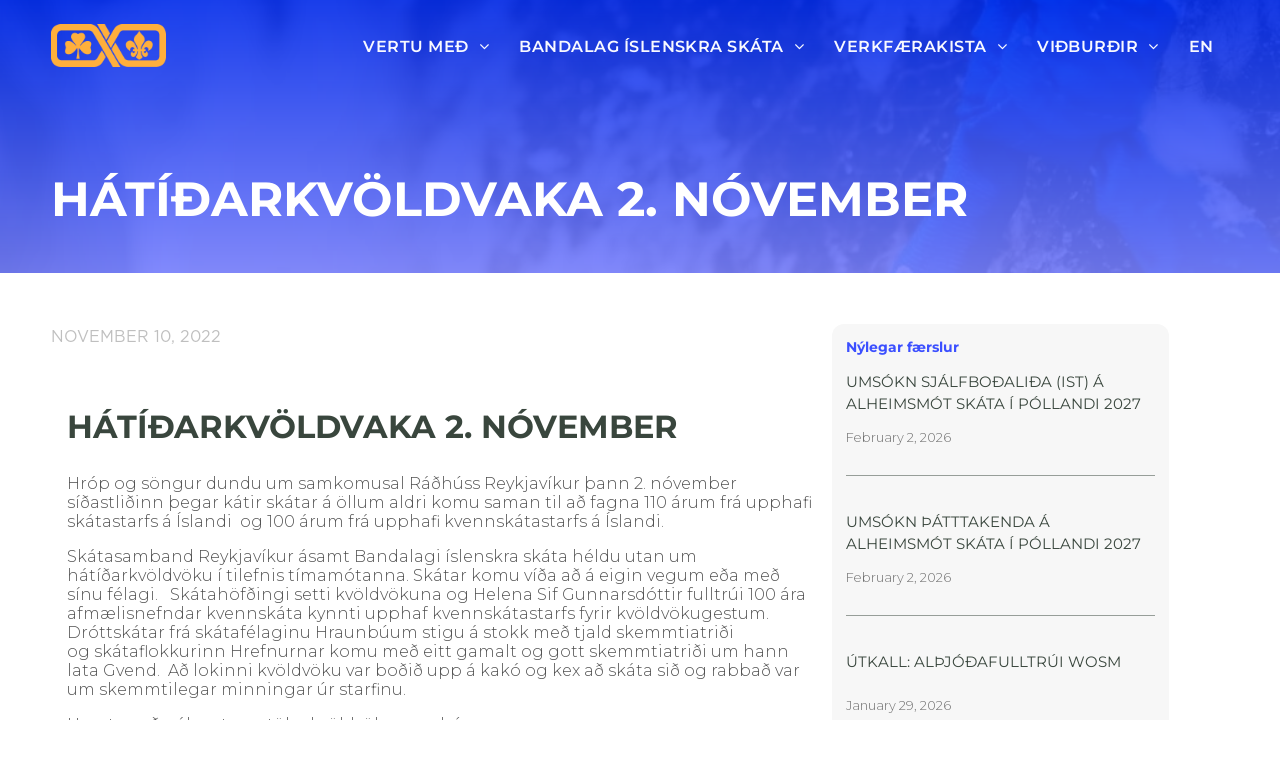

--- FILE ---
content_type: text/html;charset=utf-8
request_url: https://www.skatarnir.is/hatidarkvoldvaka-2-november
body_size: 44512
content:
<!doctype html >
<html xmlns="http://www.w3.org/1999/xhtml" lang="en"
      class="">
<head>
    <meta charset="utf-8">
    




































<script type="text/javascript">
    window._currentDevice = 'desktop';
    window.Parameters = window.Parameters || {
        HomeUrl: 'https://www.skatarnir.is/',
        AccountUUID: 'a5092a1b28254718a5c49be055659ad0',
        SystemID: 'US_DIRECT_PRODUCTION',
        SiteAlias: 'a887033f',
        SiteType: atob('RFVEQU9ORQ=='),
        PublicationDate: 'Mon Feb 02 15:37:48 UTC 2026',
        ExternalUid: null,
        IsSiteMultilingual: false,
        InitialPostAlias: 'blog/hatidarkvoldvaka-2-november',
        InitialPostPageUuid: '707d9119ad774a2e89f477245f0ea17f',
        InitialDynamicItem: '',
        DynamicPageInfo: {
            isDynamicPage: false,
            base64JsonRowData: 'null',
        },
        InitialPageAlias: 'd1-internal-blog-post',
        InitialPageUuid: 'f47dde0e5c3e442683e49ea8d0eaea6e',
        InitialPageId: '1197324350',
        InitialEncodedPageAlias: 'ZDEtaW50ZXJuYWwtYmxvZy1wb3N0',
        InitialHeaderUuid: '64186e0494d546aa82dcb8f192ca3e91',
        CurrentPageUrl: '',
        IsCurrentHomePage: false,
        AllowAjax: false,
        AfterAjaxCommand: null,
        HomeLinkText: 'Back To Home',
        UseGalleryModule: false,
        CurrentThemeName: 'Layout Theme',
        ThemeVersion: '500000',
        DefaultPageAlias: '',
        RemoveDID: true,
        WidgetStyleID: null,
        IsHeaderFixed: false,
        IsHeaderSkinny: false,
        IsBfs: true,
        StorePageAlias: 'null',
        StorePagesUrls: 'e30=',
        IsNewStore: 'false',
        StorePath: '',
        StoreId: 'null',
        StoreVersion: 0,
        StoreBaseUrl: '',
        StoreCleanUrl: true,
        StoreDisableScrolling: true,
        IsStoreSuspended: false,
        HasCustomDomain: true,
        SimpleSite: false,
        showCookieNotification: false,
        cookiesNotificationMarkup: 'null',
        translatedPageUrl: '',
        isFastMigrationSite: false,
        sidebarPosition: 'NA',
        currentLanguage: 'en',
        currentLocale: 'en',
        NavItems: '{}',
        errors: {
            general: 'There was an error connecting to the page.<br/> Make sure you are not offline.',
            password: 'Incorrect name/password combination',
            tryAgain: 'Try again'
        },
        NavigationAreaParams: {
            ShowBackToHomeOnInnerPages: true,
            NavbarSize: -1,
            NavbarLiveHomePage: 'https://www.skatarnir.is/',
            BlockContainerSelector: '.dmBody',
            NavbarSelector: '#dmNav:has(a)',
            SubNavbarSelector: '#subnav_main'
        },
        hasCustomCode: true,
        planID: '7',
        customTemplateId: 'null',
        siteTemplateId: 'null',
        productId: 'DM_DIRECT',
        disableTracking: false,
        pageType: 'BLOG_LAYOUT',
        isRuntimeServer: true,
        isInEditor: false,
        hasNativeStore: false,
        defaultLang: 'en',
        hamburgerMigration: null,
        isFlexSite: true
    };

    window.Parameters.LayoutID = {};
    window.Parameters.LayoutID[window._currentDevice] = 30;
    window.Parameters.LayoutVariationID = {};
    window.Parameters.LayoutVariationID[window._currentDevice] = 5;
</script>





















<!-- Injecting site-wide to the head -->




<!-- End Injecting site-wide to the head -->

<!-- Inject secured cdn script -->


<!-- ========= Meta Tags ========= -->
<!-- PWA settings -->
<script>
    function toHash(str) {
        var hash = 5381, i = str.length;
        while (i) {
            hash = hash * 33 ^ str.charCodeAt(--i)
        }
        return hash >>> 0
    }
</script>
<script>
    (function (global) {
    //const cacheKey = global.cacheKey;
    const isOffline = 'onLine' in navigator && navigator.onLine === false;
    const hasServiceWorkerSupport = 'serviceWorker' in navigator;
    if (isOffline) {
        console.log('offline mode');
    }
    if (!hasServiceWorkerSupport) {
        console.log('service worker is not supported');
    }
    if (hasServiceWorkerSupport && !isOffline) {
        window.addEventListener('load', function () {
            const serviceWorkerPath = '/runtime-service-worker.js?v=3';
            navigator.serviceWorker
                .register(serviceWorkerPath, { scope: './' })
                .then(
                    function (registration) {
                        // Registration was successful
                        console.log(
                            'ServiceWorker registration successful with scope: ',
                            registration.scope
                        );
                    },
                    function (err) {
                        // registration failed :(
                        console.log('ServiceWorker registration failed: ', err);
                    }
                )
                .catch(function (err) {
                    console.log(err);
                });
        });

        // helper function to refresh the page
        var refreshPage = (function () {
            var refreshing;
            return function () {
                if (refreshing) return;
                // prevent multiple refreshes
                var refreshkey = 'refreshed' + location.href;
                var prevRefresh = localStorage.getItem(refreshkey);
                if (prevRefresh) {
                    localStorage.removeItem(refreshkey);
                    if (Date.now() - prevRefresh < 30000) {
                        return; // dont go into a refresh loop
                    }
                }
                refreshing = true;
                localStorage.setItem(refreshkey, Date.now());
                console.log('refereshing page');
                window.location.reload();
            };
        })();

        function messageServiceWorker(data) {
            return new Promise(function (resolve, reject) {
                if (navigator.serviceWorker.controller) {
                    var worker = navigator.serviceWorker.controller;
                    var messageChannel = new MessageChannel();
                    messageChannel.port1.onmessage = replyHandler;
                    worker.postMessage(data, [messageChannel.port2]);
                    function replyHandler(event) {
                        resolve(event.data);
                    }
                } else {
                    resolve();
                }
            });
        }
    }
})(window);
</script>
<!-- Add manifest -->
<!-- End PWA settings -->



<link rel="canonical" href="https://www.skatarnir.is/hatidarkvoldvaka-2-november">

<meta id="view" name="viewport" content="initial-scale=1, minimum-scale=1, maximum-scale=5, viewport-fit=cover">
<meta name="apple-mobile-web-app-capable" content="yes">

<!--Add favorites icons-->

<link rel="apple-touch-icon"
      href="https://irp.cdn-website.com/a887033f/dms3rep/multi/Skatarnir_icon.png"/>

<link rel="icon" type="image/x-icon" href="https://irp.cdn-website.com/a887033f/site_favicon_16_1765904339063.ico"/>

<!-- End favorite icons -->
<link rel="preconnect" href="https://lirp.cdn-website.com/"/>



<!-- render the required CSS and JS in the head section -->
<script id='d-js-dmapi'>
    window.SystemID = 'US_DIRECT_PRODUCTION';

    if (!window.dmAPI) {
        window.dmAPI = {
            registerExternalRuntimeComponent: function () {
            },
            getCurrentDeviceType: function () {
                return window._currentDevice;
            },
            runOnReady: (ns, fn) => {
                const safeFn = dmAPI.toSafeFn(fn);
                ns = ns || 'global_' + Math.random().toString(36).slice(2, 11);
                const eventName = 'afterAjax.' + ns;

                if (document.readyState === 'complete') {
                    $.DM.events.off(eventName).on(eventName, safeFn);
                    setTimeout(function () {
                        safeFn({
                            isAjax: false,
                        });
                    }, 0);
                } else {
                    window?.waitForDeferred?.('dmAjax', () => {
                        $.DM.events.off(eventName).on(eventName, safeFn);
                        safeFn({
                            isAjax: false,
                        });
                    });
                }
            },
            toSafeFn: (fn) => {
                if (fn?.safe) {
                    return fn;
                }
                const safeFn = function (...args) {
                    try {
                        return fn?.apply(null, args);
                    } catch (e) {
                        console.log('function failed ' + e.message);
                    }
                };
                safeFn.safe = true;
                return safeFn;
            }
        };
    }

    if (!window.requestIdleCallback) {
        window.requestIdleCallback = function (fn) {
            setTimeout(fn, 0);
        }
    }
</script>

<!-- loadCSS function header.jsp-->






<script id="d-js-load-css">
/**
 * There are a few <link> tags with CSS resource in them that are preloaded in the page
 * in each of those there is a "onload" handler which invokes the loadCSS callback
 * defined here.
 * We are monitoring 3 main CSS files - the runtime, the global and the page.
 * When each load we check to see if we can append them all in a batch. If threre
 * is no page css (which may happen on inner pages) then we do not wait for it
 */
(function () {
  let cssLinks = {};
  function loadCssLink(link) {
    link.onload = null;
    link.rel = "stylesheet";
    link.type = "text/css";
  }
  
    function checkCss() {
      const pageCssLink = document.querySelector("[id*='CssLink']");
      const widgetCssLink = document.querySelector("[id*='widgetCSS']");

        if (cssLinks && cssLinks.runtime && cssLinks.global && (!pageCssLink || cssLinks.page) && (!widgetCssLink || cssLinks.widget)) {
            const storedRuntimeCssLink = cssLinks.runtime;
            const storedPageCssLink = cssLinks.page;
            const storedGlobalCssLink = cssLinks.global;
            const storedWidgetCssLink = cssLinks.widget;

            storedGlobalCssLink.disabled = true;
            loadCssLink(storedGlobalCssLink);

            if (storedPageCssLink) {
                storedPageCssLink.disabled = true;
                loadCssLink(storedPageCssLink);
            }

            if(storedWidgetCssLink) {
                storedWidgetCssLink.disabled = true;
                loadCssLink(storedWidgetCssLink);
            }

            storedRuntimeCssLink.disabled = true;
            loadCssLink(storedRuntimeCssLink);

            requestAnimationFrame(() => {
                setTimeout(() => {
                    storedRuntimeCssLink.disabled = false;
                    storedGlobalCssLink.disabled = false;
                    if (storedPageCssLink) {
                      storedPageCssLink.disabled = false;
                    }
                    if (storedWidgetCssLink) {
                      storedWidgetCssLink.disabled = false;
                    }
                    // (SUP-4179) Clear the accumulated cssLinks only when we're
                    // sure that the document has finished loading and the document 
                    // has been parsed.
                    if(document.readyState === 'interactive') {
                      cssLinks = null;
                    }
                }, 0);
            });
        }
    }
  

  function loadCSS(link) {
    try {
      var urlParams = new URLSearchParams(window.location.search);
      var noCSS = !!urlParams.get("nocss");
      var cssTimeout = urlParams.get("cssTimeout") || 0;

      if (noCSS) {
        return;
      }
      if (link.href && link.href.includes("d-css-runtime")) {
        cssLinks.runtime = link;
        checkCss();
      } else if (link.id === "siteGlobalCss") {
        cssLinks.global = link;
        checkCss();
      } 
      
      else if (link.id && link.id.includes("CssLink")) {
        cssLinks.page = link;
        checkCss();
      } else if (link.id && link.id.includes("widgetCSS")) {
        cssLinks.widget = link;
        checkCss();
      }
      
      else {
        requestIdleCallback(function () {
          window.setTimeout(function () {
            loadCssLink(link);
          }, parseInt(cssTimeout, 10));
        });
      }
    } catch (e) {
      throw e
    }
  }
  window.loadCSS = window.loadCSS || loadCSS;
})();
</script>



<script data-role="deferred-init" type="text/javascript">
    /* usage: window.getDeferred(<deferred name>).resolve() or window.getDeferred(<deferred name>).promise.then(...)*/
    function Def() {
        this.promise = new Promise((function (a, b) {
            this.resolve = a, this.reject = b
        }).bind(this))
    }

    const defs = {};
    window.getDeferred = function (a) {
        return null == defs[a] && (defs[a] = new Def), defs[a]
    }
    window.waitForDeferred = function (b, a, c) {
        let d = window?.getDeferred?.(b);
        d
            ? d.promise.then(a)
            : c && ["complete", "interactive"].includes(document.readyState)
                ? setTimeout(a, 1)
                : c
                    ? document.addEventListener("DOMContentLoaded", a)
                    : console.error(`Deferred  does not exist`);
    };
</script>
<style id="forceCssIncludes">
    /* This file is auto-generated from a `scss` file with the same name */

.videobgwrapper{overflow:hidden;position:absolute;z-index:0;width:100%;height:100%;top:0;left:0;pointer-events:none;border-radius:inherit}.videobgframe{position:absolute;width:101%;height:100%;top:50%;left:50%;transform:translateY(-50%) translateX(-50%);object-fit:fill}#dm video.videobgframe{margin:0}@media (max-width:767px){.dmRoot .dmPhotoGallery.newPhotoGallery:not(.photo-gallery-done){min-height:80vh}}@media (min-width:1025px){.dmRoot .dmPhotoGallery.newPhotoGallery:not(.photo-gallery-done){min-height:45vh}}@media (min-width:768px) and (max-width:1024px){.responsiveTablet .dmPhotoGallery.newPhotoGallery:not(.photo-gallery-done){min-height:45vh}}#dm [data-show-on-page-only]{display:none!important}#dmRoot div.stickyHeaderFix div.site_content{margin-top:0!important}#dmRoot div.stickyHeaderFix div.hamburger-header-container{position:relative}
    

</style>
<style id="cssVariables" type="text/css">
    :root {
  --color_1: rgba(57, 70, 61, 1);
  --color_2: rgba(245, 245, 245, 1);
  --color_3: rgba(255, 255, 255, 1);
  --color_4: rgba(119, 128, 255, 1);
  --color_5: rgba(119, 128, 255, 0.5);
  --color_6: rgba(255, 175, 61, 1);
  --color_7: rgba(60, 80, 255, 1);
  --color_8: rgba(251, 250, 231, 1);
  --max-content-width_1: 1600px;
}
</style>























<!-- Google Fonts Include -->













<!-- loadCSS function fonts.jsp-->



<link type="text/css" rel="stylesheet" href="https://irp.cdn-website.com/fonts/css2?family=Inter+Tight:ital,wght@0,100..900;1,100..900&family=Alegreya:ital,wght@0,400..900;1,400..900&family=Amiri:ital,wght@0,400;0,700;1,400;1,700&family=Barlow:ital,wght@0,100;0,200;0,300;0,400;0,500;0,600;0,700;0,800;0,900;1,100;1,200;1,300;1,400;1,500;1,600;1,700;1,800;1,900&family=Bebas+Neue:ital,wght@0,400&family=Be+Vietnam:ital,wght@0,100;0,200;0,300;0,400;0,600;0,700;0,800;0,900&family=Comfortaa:ital,wght@0,300..700;1,300..700&family=Dancing+Script:ital,wght@0,400..700;1,400..700&family=DM+Sans:ital,wght@0,100..1000;1,100..1000&family=DM+Serif+Display:ital,wght@0,400;1,400&family=Droid+Sans:ital,wght@0,400;0,700&family=Droid+Sans+Mono:ital,wght@0,400&family=Droid+Serif:ital,wght@0,400;0,700&family=Epilogue:ital,wght@0,100..900;1,100..900&family=Fjalla+One:ital,wght@0,400&family=Heebo:ital,wght@0,100..900;1,100..900&family=Inter:ital,wght@0,100..900;1,100..900&family=Jost:ital,wght@0,100..900;1,100..900&family=Lato:ital,wght@0,100;0,300;0,400;0,700;0,900;1,100;1,300;1,400;1,700;1,900&family=Lora:ital,wght@0,400..700;1,400..700&family=Merriweather:ital,wght@0,300;0,400;0,700;0,900;1,300;1,400;1,700;1,900&family=Montserrat:ital,wght@0,100..900;1,100..900&family=Muli:ital,wght@0,200;0,300;0,400;0,600;0,700;0,800;0,900&family=Noto+Sans:ital,wght@0,100;0,200;0,300;0,400;0,500;0,600;0,700;0,800;0,900;1,100;1,200;1,300;1,400;1,500;1,600;1,700;1,800;1,900&amp;subset=latin-ext&amp;display=swap"  />

<link type="text/css" rel="stylesheet" href="https://irp.cdn-website.com/fonts/css2?family=Noto+Serif:ital,wght@0,100..900;1,100..900&family=Nunito+Sans:ital,wght@0,200..1000;1,200..1000&family=Old+Standard+TT:ital,wght@0,400;0,700;1,400&family=Open+Sans:ital,wght@0,300..800;1,300..800&family=Oswald:ital,wght@0,200..700;1,200..700&family=Playfair+Display:ital,wght@0,400..900;1,400..900&family=Petit+Formal+Script:ital,wght@0,400&family=Poppins:ital,wght@0,100;0,200;0,300;0,400;0,500;0,600;0,700;0,800;0,900;1,100;1,200;1,300;1,400;1,500;1,600;1,700;1,800;1,900&family=Prata:ital,wght@0,400&family=Prompt:ital,wght@0,100;0,200;0,300;0,400;0,500;0,600;0,700;0,800;0,900;1,100;1,200;1,300;1,400;1,500;1,600;1,700;1,800;1,900&family=PT+Sans:ital,wght@0,400;0,700;1,400;1,700&family=Quicksand:ital,wght@0,300..700;1,300..700&family=Raleway:ital,wght@0,100..900;1,100..900&family=Roboto:ital,wght@0,100;0,300;0,400;0,500;0,700;0,900;1,100;1,300;1,400;1,500;1,700;1,900&family=Roboto+Mono:ital,wght@0,100..700;1,100..700&family=Roboto+Slab:ital,wght@0,100..900;1,100..900&family=Rubik:ital,wght@0,300..900;1,300..900&family=Rock+Salt:ital,wght@0,400&family=Shadows+Into+Light:ital,wght@0,400&family=Slabo+27px:ital,wght@0,400&family=Source+Sans+Pro:ital,wght@0,200;0,300;0,400;0,600;0,700;0,900;1,200;1,300;1,400;1,600;1,700;1,900&family=Spartan:ital,wght@0,100;0,200;0,300;0,400;0,600;0,700;0,800;0,900&family=Sulphur+Point:ital,wght@0,300;0,400;0,700&family=Ubuntu:ital,wght@0,300;0,400;0,500;0,700;1,300;1,400;1,500;1,700&amp;subset=latin-ext&amp;display=swap"  />

<link type="text/css" rel="stylesheet" href="https://irp.cdn-website.com/fonts/css2?family=Vidaloka:ital,wght@0,400&family=Work+Sans:ital,wght@0,100..900;1,100..900&family=Yeseva+One:ital,wght@0,400&family=Mulish:ital,wght@0,200..1000;1,200..1000&family=Red+Rose:ital,wght@0,300..700;1,300..700&family=Abril+Fatface:ital,wght@0,400&family=Fraunces:ital,wght@0,100..900;1,100..900&family=Albert+Sans:ital,wght@0,100..900;1,100..900&family=Libre+Baskerville:ital,wght@0,400;0,700;1,400&family=Space+Grotesk:ital,wght@0,300..700;1,300..700&family=Outfit:ital,wght@0,100..900;1,100..900&family=Aboreto:ital,wght@0,400&family=Arapey:ital,wght@0,400;1,400&family=Questrial:ital,wght@0,400&family=Marcellus:ital,wght@0,400&family=Red+Hat+Display:ital,wght@0,300..900;1,300..900&family=Red+Hat+Text:ital,wght@0,300..700;1,300..700&family=Quattrocento+Sans:ital,wght@0,400;0,700;1,400;1,700&family=Hedvig+Letters+Serif:ital,wght@0,400&amp;subset=latin-ext&amp;display=swap"  />

<style>
@font-face {
  font-family: "MozillaText-SemiBold";
  src: url("https://irp.cdn-website.com/a887033f/fonts/MozillaText-SemiBold-288c_400.ttf");
  font-weight: 400;
  font-style: normal;
}
</style>


<style>
@font-face {
  font-family: "VendSans-Medium";
  src: url("https://irp.cdn-website.com/a887033f/fonts/VendSans-Medium-ff61_400.ttf");
  font-weight: 400;
  font-style: normal;
}
</style>


<style>
@font-face {
  font-family: "DudaSansVF";
  src: url("https://irp.cdn-website.com/a887033f/fonts/DudaSansVF-edd7_400.ttf");
  font-weight: 400;
  font-style: normal;
}
</style>


<style>
@font-face {
  font-family: "MozillaText-Regular";
  src: url("https://irp.cdn-website.com/a887033f/fonts/MozillaText-Regular-40c1_400.ttf");
  font-weight: 400;
  font-style: normal;
}
</style>


<style>
@font-face {
  font-family: "VendSans-Regular";
  src: url("https://irp.cdn-website.com/a887033f/fonts/VendSans-Regular-5a0e_400.ttf");
  font-weight: 400;
  font-style: normal;
}
</style>


<style>
@font-face {
  font-family: "MozillaText-Bold";
  src: url("https://irp.cdn-website.com/a887033f/fonts/MozillaText-Bold-1e6f_400.ttf");
  font-weight: 400;
  font-style: normal;
}
</style>






<!-- RT CSS Include d-css-runtime-flex-->
<link rel="stylesheet" type="text/css" href="https://static.cdn-website.com/mnlt/production/6146/_dm/s/rt/dist/css/d-css-runtime-flex.min.css" />

<!-- End of RT CSS Include -->

<link type="text/css" rel="stylesheet" href="https://irp.cdn-website.com/WIDGET_CSS/2d1b1b9f8cb6ada7aced38b3cb39f7d6.css" id="widgetCSS" />

<!-- Support `img` size attributes -->
<style>img[width][height] {
  height: auto;
}</style>

<!-- Support showing sticky element on page only -->
<style>
  body[data-page-alias="d1-internal-blog-post"] #dm [data-show-on-page-only="d1-internal-blog-post"] {
    display: block !important;
  }
</style>

<!-- This is populated in Ajax navigation -->
<style id="pageAdditionalWidgetsCss" type="text/css">
</style>




<!-- Site CSS -->
<link type="text/css" rel="stylesheet" href="https://irp.cdn-website.com/a887033f/files/a887033f_1.min.css?v=155" id="siteGlobalCss" />



<style id="customWidgetStyle" type="text/css">
    
</style>
<style id="innerPagesStyle" type="text/css">
    
    @media all{
*#dm .dmInner nav.u_1998592992{
color:black !important}*#dm .dmInner *.u_1006022815{
width:100% !important}}
    
</style>


<style
        id="additionalGlobalCss" type="text/css"
>
</style>

<style id="pagestyle" type="text/css">
    @media all {
  *#dm .dmInner *.u_1240128973 { text-align:CENTER !important; }

  *#dm .dmInner *.u_1240128973 .rteBlock { text-align:CENTER !important; }

  *#dm .dmInner div.u_1240128973 p {
    color:rgba(255,255,255,1) !important;
    font-weight:700 !important;
  }

  *#dm .dmInner div.u_1240128973 {
    color:rgba(255,255,255,1) !important;
    font-weight:700 !important;
  }

  *#dm .dmInner h1.u_1240128973 p {
    font-size:48px !important;
    color:rgba(255,255,255,1) !important;
  }

  *#dm .dmInner h1.u_1240128973 li {
    font-size:48px !important;
    color:rgba(255,255,255,1) !important;
  }

  *#dm .dmInner h1.u_1240128973 {
    font-size:48px !important;
    color:rgba(255,255,255,1) !important;
  }

  *#dm .dmInner div.u_1844019312 .share-icons { column-gap:15px !important; }

  *#dm .dmInner div.u_1844019312 .share-icons .shareLink { width:auto !important; }

  *#dm .dmInner div.u_1844019312 .shareLink .share-icon {
    width:25px !important;
    height:25px !important;
    font-size:17px !important;
    line-height:25px !important;
    background-color:var(--color_1) !important;
  }

  *#dm .dmInner div.u_1481372706 .postArticle .blogImgLink { height:0px !important; }

  *#dm .dmInner div.u_1481372706 .postTitle a { font-weight:400 !important; }

  *#dm .dmInner div.u_1481372706 .postDescription { max-height:-0.1em !important; }

  *#dm .dmInner div.u_1481372706 .postArticle>.inner {
    border-bottom-width:1px !important;
    border-bottom-style:solid !important;
    border-bottom-color:rgba(57,70,61,0.5) !important;
    -webkit-box-shadow:none !important;
    box-shadow:none !important;
    -moz-box-shadow:none !important;
    border-radius:0px 0px 0px 0px !important;
    background-color:rgba(0,0,0,0) !important;
  }
}
@media (min-width:1025px) {
  *#dm .dmInner div.u_1240128973 p { font-size:40px !important; }

  *#dm .dmInner div.u_1240128973 { font-size:40px !important; }

  *#dm .dmInner *.u_1844019312 .share-icons .shareLink:not(:last-child) { margin-right:0px !important; }

  *#dm .dmInner *.u_1240128973 { text-align:left !important; }

  *#dm .dmInner div.u_1481372706 .postDescription { font-size:8px !important; }

  *#dm .dmInner div.u_1481372706 .postTitle a { font-size:15px !important; }
}
@media (min-width:768px) and (max-width:1024px) {
  *#dm .dmInner div.u_1240128973 p { font-size:36px !important; }

  *#dm .dmInner div.u_1240128973 { font-size:36px !important; }

  *#dm .dmInner h1.u_1240128973 p { font-size:32px !important; }

  *#dm .dmInner h1.u_1240128973 li { font-size:32px !important; }

  *#dm .dmInner h1.u_1240128973 { font-size:32px !important; }

  *#dm .dmInner *.u_1240128973 { text-align:left !important; }

  *#dm .dmInner div.u_1844019312 .share-icons .shareLink:not(:last-child) { margin-right:0px !important; }

  *#dm .dmInner div.u_1844019312 .share-icons { column-gap:19px !important; }

  *#dm .dmInner div.u_1844019312 .share-icons .shareLink { width:auto !important; }

  *#dm .dmInner div.u_1481372706 .postTitle a { font-size:16px !important; }
}
@media (min-width:0px) and (max-width:767px) {
  *#dm .dmInner div.u_1240128973 p { font-size:25px !important; }

  *#dm .dmInner div.u_1240128973 { font-size:25px !important; }

  *#dm .dmInner *.u_1240128973 { text-align:left !important; }

  *#dm .dmInner div.u_1844019312 .share-icons .shareLink:not(:last-child) { margin-right:0px !important; }

  *#dm .dmInner div.u_1844019312 .share-icons { column-gap:19px !important; }

  *#dm .dmInner div.u_1844019312 .share-icons .shareLink { width:auto !important; }

  *#dm .dmInner h1.u_1240128973 p { font-size:20px !important; }

  *#dm .dmInner h1.u_1240128973 li { font-size:20px !important; }

  *#dm .dmInner h1.u_1240128973 { font-size:20px !important; }
}

</style>

<style id="pagestyleDevice" type="text/css">
    
</style>

<!-- Flex Sections CSS -->

 <style data-page-uuid="f47dde0e5c3e442683e49ea8d0eaea6e" id="grid-styles-common-63f75e446a61e8121ae33d0e-f47dde0e5c3e442683e49ea8d0eaea6e">@media all {
    
#\36 3f75e446a61e8121ae33d12 {
    width: 987.1425px;
    height: auto;
    max-width: 100%;
    order: 1;
    grid-area: auto / auto / auto / auto;
}
    
#\36 3f75e446a61e8121ae33d14 {
    min-height: 273px;
    column-gap: 4%;
    row-gap: 24px;
    width: 100%;
    max-width: var(--max-content-width_1, 1200px);
    padding: 160px 4% 50px 4%;
    margin: 0% 0% 0% 0%;
}
    
#\36 3f75e446a61e8121ae33d11 {
    min-height: 8px;
    column-gap: 4%;
    row-gap: 22px;
    width: 100%;
    min-width: 4%;
    justify-content: flex-end;
    padding: 0px 0px 0px 0px;
    margin: 0% 0% 0% 0%;
}
    
#\36 3f75e446a61e8121ae33d10::before, #\36 3f75e446a61e8121ae33d10 > .bgExtraLayerOverlay {
    content: '';
    display: block;
    position: absolute;
    width: 100%;
    height: 100%;
    top: 0;
    left: 0;
    opacity: 0.9;
    border-radius: inherit;
    background-image: linear-gradient(180deg, rgba(4, 46, 238, 1) 0%, rgba(119, 128, 255, 1) 100%);
}
#\36 3f75e446a61e8121ae33d10 {
    background-color: rgba(255, 255, 255, 1);
    background-image: url("https://lirp.cdn-website.com/a887033f/dms3rep/multi/opt/imgi_54_rekkakraftur-01-scaled-uai-1032x1032-2880w.jpg");
}
    
#\36 3f75e446a61e8121ae33d0f {
    margin: 0px 0% 0px 0%;
}
}</style> 
 <style data-page-uuid="f47dde0e5c3e442683e49ea8d0eaea6e" id="grid-styles-common-63f761336a61e8121ae35198-f47dde0e5c3e442683e49ea8d0eaea6e">@media all {
    
#\36 3f761336a61e8121ae3519c {
    min-height: 8px;
    column-gap: 4%;
    row-gap: 24px;
    width: 66.28%;
    justify-content: flex-start;
    min-width: 4%;
    background-color: rgba(0, 0, 0, 0);
    background-image: initial;
    padding: 0px 0px 0px 0px;
    margin: 0% 0% 0% 0%;
}
    
#\36 3f761336a61e8121ae3519a {
    min-height: 240px;
    column-gap: 5%;
    row-gap: 30px;
    width: 100%;
    flex-wrap: nowrap;
    padding: 4% 4% 4% 4%;
    margin: 0% 0% 0% 0%;
}
    
#\36 3f761336a61e8121ae35199 {
    background-color: rgba(0, 0, 0, 0);
    background-image: initial;
}
    
#widget_eft {
    width: 100%;
    height: auto;
    max-width: 100%;
    order: 1;
}
    
#\36 3f761336a61e8121ae35197 {
    margin: 0px 0% 0px 0%;
}
    
#group_hd4 {
    width: 28.64%;
    min-width: 4%;
    min-height: 8px;
    column-gap: 4%;
    row-gap: 24px;
    justify-content: flex-start;
    padding: 0px 0px 0px 0px;
    margin: 0px 0% 0px 0%;
}
    
#group_1q5 {
    align-items: flex-start;
    width: 100%;
    min-height: 160px;
    max-height: 100%;
    row-gap: 24px;
    column-gap: 24px;
    background-color: rgba(247, 247, 247, 1);
    background-image: none;
    border-radius: 12px 12px 12px 12px;
    justify-content: flex-start;
    padding: 4.082120789316324% 4.1% 4.082120789316324% 4.1%;
    margin: 0px 0% 0px 0%;
}
    
#\32 e58acf3 {
    width: 100%;
    height: auto;
    max-width: 100%;
    order: 1;
    align-self: auto;
    margin: 0px 0% 0px 0%;
    grid-area: auto / auto / auto / auto;
}
    
#widget_sor {
    width: 100%;
    height: auto;
    max-width: 100%;
    align-self: auto;
    order: 0;
    margin: 0px 0% 0px 0%;
    grid-area: auto / auto / auto / auto;
}
    
#widget_2k7 {
    width: 100%;
    height: auto;
    max-width: 100%;
    order: 0;
    justify-self: auto;
    align-self: auto;
    margin: 0px 0% 0px 0%;
    grid-area: auto / auto / auto / auto;
}
}</style> 
 <style data-page-uuid="f47dde0e5c3e442683e49ea8d0eaea6e" id="grid-styles-common-14bdb83e-f47dde0e5c3e442683e49ea8d0eaea6e">@media all {
    
#\39 e702009 {
    min-height: 8px;
    column-gap: 2%;
    row-gap: 24px;
    width: 100%;
    min-width: 4%;
    flex-direction: row;
    justify-content: flex-start;
}
    
#\32 58aa378 {
    min-height: 4px;
    column-gap: 4%;
    row-gap: 24px;
    width: 100%;
    flex-wrap: nowrap;
    padding: 2% 2% 2% 2%;
}
    
#widget_36n {
    width: auto;
    height: auto;
    min-width: 32px;
    max-width: 100%;
    margin: 0px 0% 0px 0%;
}
    
#widget_ku2 {
    width: 41.66%;
    height: auto;
    min-width: 32px;
    max-width: 100%;
    align-self: auto;
    order: 0;
    margin: 0px 0% 0px 0%;
    grid-area: auto / auto / auto / auto;
}
    
#\35 7e9fd3e {
    margin: 0px 0% 0px 0%;
}
}</style> 
 <style data-page-uuid="64186e0494d546aa82dcb8f192ca3e91" data-is-header="true" id="grid-styles-common-flex-footer-64186e0494d546aa82dcb8f192ca3e91">@media all {
    
#flex-footer {
    background-color: var(--color_3);
    background-image: initial;
}
}</style> 
 <style data-page-uuid="64186e0494d546aa82dcb8f192ca3e91" data-is-header="true" id="grid-styles-common-flex-header-64186e0494d546aa82dcb8f192ca3e91">@media all {
    
#flex-header[data-changeable-on-scroll][data-scrolling] [data-widget-type="image"] img {
    width: 100%;
}
#flex-header {
    background-color: var(--color_3);
    background-image: initial;
    
    padding: 0px 0% 0px 0%;
    margin: 0px 0% 0px 0%;
}
#flex-header[data-changeable-on-scroll] {
    --header-on-scroll-text-color: var(--color_1);
}
#flex-header[data-changeable-on-scroll][data-scrolling] {
    padding-top: 0px;
    padding-bottom: 0px;
    background-color: var(--color_3);
}
}</style> 
 <style data-page-uuid="f47dde0e5c3e442683e49ea8d0eaea6e" id="grid-styles-common-flex-header-f47dde0e5c3e442683e49ea8d0eaea6e">@media all {
    
#flex-header {
    --overlapping-background-color: rgba(0, 0, 0, 0);
    --overlapping-background-image: var(--color_3);
}
}</style> 
 <style data-page-uuid="64186e0494d546aa82dcb8f192ca3e91" data-is-header="true" id="grid-styles-common-99c27980-64186e0494d546aa82dcb8f192ca3e91">@media all {
    
#c22ee02a svg {
    fill: var(--color_6);
}
#c22ee02a {
    width: 30px;
    height: 30px;
    max-width: 100%;
    order: 0;
}
    
#\34 12665c5 {
    width: 115px;
    height: auto;
    max-width: 100%;
    order: 0;
    grid-area: auto / auto / auto / auto;
}
    
#\37 d7dfcab {
    min-height: 8px;
    column-gap: 4%;
    row-gap: 24px;
    flex-direction: row;
    width: 10%;
    justify-content: flex-end;
    align-items: center;
    min-width: 4%;
    padding: 16px 16px 16px 16px;
    margin: 0% 0% 0% 0%;
}
    
#\34 ed0034e {
    min-height: 91px;
    column-gap: 0%;
    row-gap: 0px;
    width: 100%;
    flex-wrap: nowrap;
    max-width: var(--max-content-width_1, 1200px);
    padding: 16px 4% 16px 4%;
    margin: 0% 0% 0% 0%;
}
    
#\34 5663ea3 {
    flex-direction: row;
    justify-content: space-between;
    align-items: center;
    width: 100%;
    min-width: 4%;
    min-height: 8px;
    column-gap: 4%;
    row-gap: 24px;
    padding: 0px 0px 0px 0px;
    margin: 0% 0% 0% 0%;
}
    
#aa63cb1b {
    width: 100%;
    height: auto;
    max-width: 100%;
    order: 0;
    grid-area: auto / auto / auto / auto;
}
    
#\30 376e744 {
    flex-direction: row;
    justify-content: flex-end;
    align-items: center;
    width: 74.28%;
    min-width: 4%;
    min-height: 8px;
    column-gap: 4%;
    row-gap: 24px;
    padding: 6px 16px 6px 16px;
    margin: 0% 0% 0% 0%;
}
    
#f2ec04ce {
    margin: 0px 0% 0px 0%;
}
    
#widget_023 {
    width: 84.41%;
    height: auto;
    max-width: 100%;
    align-self: stretch;
}
}</style> 
 <style data-page-uuid="64186e0494d546aa82dcb8f192ca3e91" data-is-header="true" id="grid-styles-common-18f5ea00-64186e0494d546aa82dcb8f192ca3e91">@media all {
    
#\39 d047ce9 {
    min-height: 8px;
    column-gap: 4%;
    row-gap: 24px;
    width: 100%;
    min-width: 4%;
    align-items: flex-end;
    justify-content: flex-end;
    padding: 16px 16px 16px 16px;
    margin: 0% 0% 0% 0%;
}
    
#a1f8711f {
    min-height: 32px;
    column-gap: 4%;
    row-gap: 24px;
    width: 100%;
    padding-right: 4%;
    padding-left: 4%;
    margin: 0% 0% 0% 0%;
}
    
#\31 2a003a5 a {
    background-color: rgba(0,0,0,0);
}
#\31 2a003a5 svg {
    fill: var(--color_7);
}
#\31 2a003a5 {
    width: 30px;
    height: 30px;
}
    
#d19a12fb {
    width: 138px;
    height: auto;
    max-width: 100%;
    order: 2;
    justify-self: auto;
    align-self: auto;
    margin: 0px 0% 0px 0%;
    grid-area: auto / auto / auto / auto;
}
    
#group_jev {
    align-items: flex-start;
    width: 100%;
    min-height: 160px;
    max-height: 100%;
    row-gap: 24px;
    column-gap: 24px;
}
    
#ef8b5b8a {
    background-color: var(--color_3);
    background-image: none;
}
}</style> 
 <style data-page-uuid="64186e0494d546aa82dcb8f192ca3e91" data-is-header="true" id="grid-styles-common-63a049320d35b55b4ef2a372-64186e0494d546aa82dcb8f192ca3e91">@media all {
    
#\36 3a049320d35b55b4ef2a374 {
    min-height: 8px;
    column-gap: 4%;
    row-gap: 24px;
    width: 100%;
    min-width: 4%;
    background-color: rgba(0, 0, 0, 0);
    justify-content: flex-start;
    padding: 16px 16px 16px 16px;
    margin: 0% 0% 0% 0%;
}
    
#\36 3a049320d35b55b4ef2a376 {
    background-color: rgba(0, 0, 0, 0);
}
    
#\36 3a049320d35b55b4ef2a377 {
    min-height: 531px;
    column-gap: 4%;
    row-gap: 24px;
    width: 100%;
    flex-wrap: nowrap;
    padding: 4% 4% 2% 4%;
    margin: 0% 0% 0% 0%;
}
    
#\36 2d6a167a824ca526194d9a5 {
    background-color: rgba(232, 255, 133, 1);
}
    
#widget_d26 {
    width: 100%;
    height: auto;
    max-width: 100%;
    align-self: stretch;
}
}</style> 
 <style data-page-uuid="64186e0494d546aa82dcb8f192ca3e91" data-is-header="true" id="grid-styles-common-6406026c90e1521f6ecb0eca-64186e0494d546aa82dcb8f192ca3e91">@media all {
    
#\36 406026c90e1521f6ecb0ecd {
    min-height: 8px;
    column-gap: 4%;
    row-gap: 24px;
    width: 48%;
    min-width: 4%;
    padding: 16px 16px 16px 16px;
    margin: 0% 0% 0% 0%;
}
    
#\36 406026c90e1521f6ecb0ecc {
    min-height: 32px;
    column-gap: 4%;
    row-gap: 24px;
    width: 100%;
    padding-right: 4%;
    padding-left: 4%;
    flex-wrap: nowrap;
    margin: 0% 0% 0% 0%;
}
    
#widget_gpt {
    width: 280px;
    height: auto;
    max-width: 100%;
}
    
#\33 109d4c3 {
    width: 100%;
    height: auto;
    max-width: 100%;
    justify-self: auto;
    align-self: auto;
    order: 0;
    margin: 0px 0% 0px 0%;
    grid-area: auto / auto / auto / auto;
}
    
#fdbde9ed {
    width: 100%;
    height: auto;
    max-width: 100%;
    justify-self: auto;
    align-self: auto;
    order: 1;
    margin: 0px 0% 0px 0%;
    grid-area: auto / auto / auto / auto;
}
    
#\38 fbca2c5 {
    min-height: 8px;
    column-gap: 4%;
    row-gap: 31px;
    width: 48%;
    justify-content: flex-start;
    min-width: 4%;
    order: 0;
    padding: 0% 0% 0% 0%;
    margin: 0% 0% 0% 0%;
}
    
#\36 406026c90e1521f6ecb0ecb {
    background-color: var(--color_3);
    background-image: none;
}
    
#\30 70a0d9d {
    width: 280px;
    height: auto;
    max-width: 100%;
}
}</style> 
 <style data-page-uuid="64186e0494d546aa82dcb8f192ca3e91" data-is-header="true" id="grid-styles-common-d214b8c4-64186e0494d546aa82dcb8f192ca3e91">@media all {
    
#\39 3767677 {
    min-height: 8px;
    column-gap: 4%;
    row-gap: 24px;
    width: 19.91%;
    justify-content: flex-start;
    min-width: 4%;
    padding: 0% 0% 0% 0%;
    margin: 0% 0% 0% 0%;
}
    
#ab5b142b {
    background-color: var(--color_3);
    background-image: none;
    border-width: 1px 0 0 0;
    border-color: rgba(128,128,128,0.50) #000000 #000000 #000000;
    border-style: solid;
}
    
#\33 1c655ca {
    justify-content: flex-start;
    width: 21.44%;
    min-width: 4%;
    min-height: 8px;
    column-gap: 4%;
    row-gap: 24px;
    padding: 0% 0% 0% 0%;
    margin: 0% 0% 0% 0%;
}
    
#\35 c4f0f60 {
    min-height: 8px;
    column-gap: 4%;
    row-gap: 31px;
    width: 25.79%;
    justify-content: flex-start;
    min-width: 4%;
    padding: 0% 0% 0% 0%;
    margin: 0% 0% 0% 0%;
}
    
#cde6a92c {
    width: 100%;
    height: auto;
    max-width: 100%;
    justify-self: auto;
    align-self: auto;
    order: 0;
    grid-area: auto / auto / auto / auto;
}
    
#\38 a01d8bb {
    width: 99.93%;
    height: auto;
    max-width: 100%;
    justify-self: auto;
    align-self: auto;
    order: 1;
    grid-area: auto / auto / auto / auto;
}
    
#d40df891 {
    min-height: 320px;
    column-gap: 2%;
    row-gap: 12px;
    width: 100%;
    flex-wrap: nowrap;
    padding: 6% 4% 0% 4%;
    margin: 0% 0% 0% 0%;
}
    
#f2125c7a {
    min-height: 8px;
    column-gap: 4%;
    row-gap: 24px;
    width: 26.81%;
    justify-content: flex-start;
    min-width: 4%;
    padding: 0% 0% 0% 0%;
    margin: 0% 0% 0% 0%;
}
    
#\33 3af9b3e {
    width: 100%;
    height: auto;
    max-width: 100%;
    justify-self: auto;
    align-self: auto;
    order: 0;
    grid-area: auto / auto / auto / auto;
}
    
#be7c069e {
    margin: 0px 0% 0px 0%;
}
    
#widget_bdb {
    width: 100%;
    height: auto;
    max-width: 100%;
    justify-self: auto;
    align-self: auto;
    order: 1;
    margin: 0px 0% 0px 0%;
    grid-area: auto / auto / auto / auto;
}
    
#widget_t5q {
    width: 126px;
    height: auto;
    max-width: 100%;
    order: 2;
    justify-self: auto;
    align-self: auto;
    margin: 19px 0% 0px 0%;
    grid-area: auto / auto / auto / auto;
}
    
#b5f87c04 {
    width: 100%;
    height: auto;
    max-width: 100%;
    justify-self: auto;
    align-self: auto;
    order: 0;
    margin: 0px 0% 0px 0%;
    grid-area: auto / auto / auto / auto;
}
    
#\37 27ce64f {
    width: 69.84%;
    height: auto;
    max-width: none;
    justify-self: auto;
    align-self: auto;
    order: 1;
    margin: 0px 0% 0px 0%;
    grid-area: auto / auto / auto / auto;
}
    
#b434ffdb {
    width: 100%;
    height: auto;
    max-width: 100%;
    justify-self: auto;
    align-self: auto;
    order: 0;
    margin: 0px 0% 0px 0%;
    grid-area: auto / auto / auto / auto;
}
    
#widget_uun {
    width: 100%;
    height: auto;
    max-width: 100%;
    order: 2;
    align-self: stretch;
}
    
#\39 a467d4e {
    width: 100.00%;
    height: auto;
    max-width: 100%;
    order: 1;
    align-self: auto;
    justify-self: auto;
    margin: 0px 0% 0px 0%;
    grid-area: auto / auto / auto / auto;
}
}</style> 
 <style data-page-uuid="64186e0494d546aa82dcb8f192ca3e91" data-is-header="true" id="grid-styles-common-7c9bc211-64186e0494d546aa82dcb8f192ca3e91">@media all {
    
#a5d051fe {
    background-color: var(--color_3);
    padding-top: 20px;
    padding-bottom: 20px;
    background-image: none;
}
    
#de7d4929 {
    width: 455px;
    height: auto;
    max-width: 100%;
    justify-self: auto;
    align-self: auto;
    order: 0;
    grid-area: auto / auto / auto / auto;
}
    
#\34 1cfc21a {
    min-height: 10px;
    column-gap: 4%;
    row-gap: 24px;
    width: 100%;
    padding: 20px 4% 20px 4%;
    margin: 0% 0% 0% 0%;
}
    
#\30 249c799 {
    width: 80.63%;
    min-width: 4%;
    min-height: 8px;
    column-gap: 4%;
    row-gap: 24px;
    padding: 0% 0% 0% 0%;
    margin: 0% 0% 0% 0%;
}
    
#\33 46e5438 {
    min-height: 8px;
    column-gap: 4%;
    row-gap: 24px;
    width: 15.37%;
    min-width: 4%;
    padding: 0% 0% 0% 0%;
    margin: 0% 0% 0% 0%;
}
    
#\35 c3085ee {
    margin: 0px 0% 0px 0%;
}
}</style> 
 <style data-page-uuid="64186e0494d546aa82dcb8f192ca3e91" data-is-header="true" id="grid-styles-common-89e081a7-64186e0494d546aa82dcb8f192ca3e91">@media all {
    
#\30 1afba8c {
    width: 85.35%;
    height: auto;
    max-width: 100%;
    align-self: auto;
    order: 2;
    margin: 0px 0% 0px 0%;
    grid-area: auto / auto / auto / auto;
}
    
#\32 48d6360 {
    width: 100%;
    height: auto;
    max-width: 100%;
    align-self: stretch;
    order: 0;
    grid-area: auto / auto / auto / auto;
}
    
#\38 1c4d4ac {
    margin: 0px 0% 0px 0%;
}
    
#c2b8708a::before, #c2b8708a > .bgExtraLayerOverlay {
    border-radius: inherit;
    content: '';
    display: block;
    position: absolute;
    width: 100%;
    height: 100%;
    top: 0;
    left: 0;
    background-color: rgba(22, 4, 4, 1);
    opacity: 0.08;
}
#c2b8708a {
    justify-content: flex-end;
    width: 37.11%;
    min-width: 4%;
    min-height: 8px;
    column-gap: 4%;
    row-gap: 16px;
    background-color: rgba(0, 0, 0, 0);
    background-image: url(https://lirp.cdn-website.com/md/dmtmpl/88d1b5f0-2232-455b-ae37-fd1ddb0197fe/dms3rep/multi/opt/massage-table-in-sunlit-physiotherapy-studio-2880w.png);
    border-style: solid;
    border-color: rgba(0, 0, 0, 1) rgba(0, 0, 0, 1) rgba(0, 0, 0, 1) rgba(0, 0, 0, 1);
    border-width: 0px 0px 0px 0px;
    padding: 2% 2% 2% 2%;
    margin: 0% 0% 0% 0%;
}
    
#b1a44fbb {
    min-height: 240px;
    flex-wrap: nowrap;
    column-gap: 3%;
    row-gap: 18px;
    max-width: none;
    width: 100%;
    padding: 0% 0% 0% 0%;
    margin: 0px 0% 0px 0%;
    grid-area: 1 / 1 / span 1 / span 1;
}
    
#deda533b {
    justify-content: flex-end;
    width: 26.57%;
    min-width: 4%;
    min-height: 8px;
    column-gap: 4%;
    row-gap: 32px;
    border-style: solid;
    border-color: rgba(0, 0, 0, 1) rgba(0, 0, 0, 1) rgba(0, 0, 0, 1) rgba(0, 0, 0, 1);
    border-width: 0px 0px 0px 0px;
    padding: 4% 2% 4% 2%;
    margin: 0% 0% 0% 0%;
}
    
#\30 6c0669f {
    justify-content: flex-start;
    width: 30.32%;
    min-width: 4%;
    min-height: 8px;
    column-gap: 4%;
    row-gap: 32px;
    border-style: solid;
    border-color: rgba(0, 0, 0, 1) rgba(0, 0, 0, 1) rgba(0, 0, 0, 1) rgba(0, 0, 0, 1);
    border-width: 0px 0px 0px 0px;
    padding: 4% 3% 4% 5%;
    margin: 0% 0% 0% 0%;
}
    
#\39 9a87b03 {
    background-color: var(--color_3);
    background-image: url();
    border-style: solid;
    border-color: rgba(0, 0, 0, 1) rgba(0, 0, 0, 1) rgba(0, 0, 0, 1) rgba(0, 0, 0, 1);
    border-width: 0px 0px 0px 0px;
}
    
#widget_hmm {
    width: 100%;
    height: auto;
    max-width: 100%;
    order: 1;
    align-self: stretch;
}
    
#\30 8ce0e23 {
    width: 100%;
    height: auto;
    max-width: 100%;
    order: 1;
    align-self: auto;
    justify-self: auto;
    margin: 0px 0% 0px 0%;
    grid-area: auto / auto / auto / auto;
}
    
#widget_daf {
    width: 216px;
    height: auto;
    max-width: 100%;
    order: 3;
}
}</style> 
 <style data-page-uuid="64186e0494d546aa82dcb8f192ca3e91" data-is-header="true" id="grid-styles-common-367b7ca4-64186e0494d546aa82dcb8f192ca3e91">@media all {
    
#\39 2620987 {
    min-height: 240px;
    flex-wrap: nowrap;
    column-gap: 3%;
    row-gap: 18px;
    max-width: none;
    width: 100%;
    padding: 0% 0% 0% 0%;
    margin: 0px 0% 0px 0%;
    grid-area: 1 / 1 / span 1 / span 1;
}
    
#\33 be29c3d {
    justify-content: flex-start;
    width: 30.32%;
    min-width: 4%;
    min-height: 8px;
    column-gap: 4%;
    row-gap: 32px;
    border-style: solid;
    border-color: rgba(0, 0, 0, 1) rgba(0, 0, 0, 1) rgba(0, 0, 0, 1) rgba(0, 0, 0, 1);
    border-width: 0px 0px 0px 0px;
    padding: 4% 3% 4% 5%;
    margin: 0% 0% 0% 0%;
}
    
#c22f5504 {
    width: 100%;
    height: auto;
    max-width: 100%;
    order: 1;
    align-self: stretch;
}
    
#b18ba91c {
    justify-content: flex-end;
    width: 26.57%;
    min-width: 4%;
    min-height: 8px;
    column-gap: 4%;
    row-gap: 32px;
    border-style: solid;
    border-color: rgba(0, 0, 0, 1) rgba(0, 0, 0, 1) rgba(0, 0, 0, 1) rgba(0, 0, 0, 1);
    border-width: 0px 0px 0px 0px;
    padding: 4% 2% 4% 2%;
    margin: 0% 0% 0% 0%;
}
    
#\31 759ddf7 {
    width: 85.35%;
    height: auto;
    max-width: 100%;
    align-self: auto;
    order: 2;
    margin: 0px 0% 0px 0%;
    grid-area: auto / auto / auto / auto;
}
    
#c62ab33c {
    width: 100%;
    height: auto;
    max-width: 100%;
    order: 1;
    align-self: auto;
    justify-self: auto;
    margin: 0px 0% 0px 0%;
    grid-area: auto / auto / auto / auto;
}
    
#\39 01ebbd9 {
    width: 216px;
    height: auto;
    max-width: 100%;
    order: 3;
}
    
#cfa0591e {
    width: 100%;
    height: auto;
    max-width: 100%;
    align-self: stretch;
    order: 0;
    grid-area: auto / auto / auto / auto;
}
    
#b1804c68::before, #b1804c68 > .bgExtraLayerOverlay {
    border-radius: inherit;
    content: '';
    display: block;
    position: absolute;
    width: 100%;
    height: 100%;
    top: 0;
    left: 0;
    background-color: rgba(22, 4, 4, 1);
    opacity: 0.08;
}
#b1804c68 {
    justify-content: flex-end;
    width: 37.11%;
    min-width: 4%;
    min-height: 8px;
    column-gap: 4%;
    row-gap: 16px;
    background-color: rgba(0, 0, 0, 0);
    background-image: url(https://lirp.cdn-website.com/md/dmtmpl/88d1b5f0-2232-455b-ae37-fd1ddb0197fe/dms3rep/multi/opt/massage-table-in-sunlit-physiotherapy-studio-2880w.png);
    border-style: solid;
    border-color: rgba(0, 0, 0, 1) rgba(0, 0, 0, 1) rgba(0, 0, 0, 1) rgba(0, 0, 0, 1);
    border-width: 0px 0px 0px 0px;
    padding: 2% 2% 2% 2%;
    margin: 0% 0% 0% 0%;
}
    
#b90a4454 {
    background-color: var(--color_3);
    background-image: url();
    border-style: solid;
    border-color: rgba(0, 0, 0, 1) rgba(0, 0, 0, 1) rgba(0, 0, 0, 1) rgba(0, 0, 0, 1);
    border-width: 0px 0px 0px 0px;
}
    
#\39 191ccac {
    margin: 0px 0% 0px 0%;
}
}</style> 
 <style data-page-uuid="64186e0494d546aa82dcb8f192ca3e91" data-is-header="true" id="grid-styles-common-a791e9a4-64186e0494d546aa82dcb8f192ca3e91">@media all {
    
#\39 4901548 {
    width: 100%;
    height: auto;
    max-width: 100%;
    align-self: stretch;
    order: 0;
    grid-area: auto / auto / auto / auto;
}
    
#a10e02f2 {
    width: 100%;
    height: auto;
    max-width: 100%;
    order: 1;
    align-self: auto;
    justify-self: auto;
    margin: 0px 0% 0px 0%;
    grid-area: auto / auto / auto / auto;
}
    
#\30 ddd277e {
    justify-content: flex-start;
    width: 30.32%;
    min-width: 4%;
    min-height: 8px;
    column-gap: 4%;
    row-gap: 32px;
    border-style: solid;
    border-color: rgba(0, 0, 0, 1) rgba(0, 0, 0, 1) rgba(0, 0, 0, 1) rgba(0, 0, 0, 1);
    border-width: 0px 0px 0px 0px;
    padding: 4% 3% 4% 5%;
    margin: 0% 0% 0% 0%;
}
    
#\30 d53abd1 {
    width: 100%;
    height: auto;
    max-width: 100%;
    order: 1;
    align-self: stretch;
}
    
#\33 36b4253 {
    margin: 0px 0% 0px 0%;
}
    
#\34 2b1b1ec {
    justify-content: flex-end;
    width: 26.57%;
    min-width: 4%;
    min-height: 8px;
    column-gap: 4%;
    row-gap: 32px;
    border-style: solid;
    border-color: rgba(0, 0, 0, 1) rgba(0, 0, 0, 1) rgba(0, 0, 0, 1) rgba(0, 0, 0, 1);
    border-width: 0px 0px 0px 0px;
    padding: 4% 2% 4% 2%;
    margin: 0% 0% 0% 0%;
}
    
#e60ff71b {
    width: 216px;
    height: auto;
    max-width: 100%;
    order: 3;
}
    
#\38 2bbb9b1 {
    min-height: 240px;
    flex-wrap: nowrap;
    column-gap: 3%;
    row-gap: 18px;
    max-width: none;
    width: 100%;
    padding: 0% 0% 0% 0%;
    margin: 0px 0% 0px 0%;
    grid-area: 1 / 1 / span 1 / span 1;
}
    
#d7a4ad7c::before, #d7a4ad7c > .bgExtraLayerOverlay {
    border-radius: inherit;
    content: '';
    display: block;
    position: absolute;
    width: 100%;
    height: 100%;
    top: 0;
    left: 0;
    background-color: rgba(22, 4, 4, 1);
    opacity: 0.08;
}
#d7a4ad7c {
    justify-content: flex-end;
    width: 37.11%;
    min-width: 4%;
    min-height: 8px;
    column-gap: 4%;
    row-gap: 16px;
    background-color: rgba(0, 0, 0, 0);
    background-image: url(https://lirp.cdn-website.com/md/dmtmpl/88d1b5f0-2232-455b-ae37-fd1ddb0197fe/dms3rep/multi/opt/massage-table-in-sunlit-physiotherapy-studio-2880w.png);
    border-style: solid;
    border-color: rgba(0, 0, 0, 1) rgba(0, 0, 0, 1) rgba(0, 0, 0, 1) rgba(0, 0, 0, 1);
    border-width: 0px 0px 0px 0px;
    padding: 2% 2% 2% 2%;
    margin: 0% 0% 0% 0%;
}
    
#\35 5cc56e2 {
    background-color: var(--color_3);
    background-image: url();
    border-style: solid;
    border-color: rgba(0, 0, 0, 1) rgba(0, 0, 0, 1) rgba(0, 0, 0, 1) rgba(0, 0, 0, 1);
    border-width: 0px 0px 0px 0px;
}
    
#\37 6b9e012 {
    width: 85.35%;
    height: auto;
    max-width: 100%;
    align-self: auto;
    order: 2;
    margin: 0px 0% 0px 0%;
    grid-area: auto / auto / auto / auto;
}
}</style> 
 <style data-page-uuid="64186e0494d546aa82dcb8f192ca3e91" data-is-header="true" id="grid-styles-common-36d516f4-64186e0494d546aa82dcb8f192ca3e91">@media all {
    
#\37 2931290 {
    margin: 0px 0% 0px 0%;
}
    
#\37 109b0f0 {
    width: 216px;
    height: auto;
    max-width: 100%;
    order: 3;
}
    
#\30 a9826f9 {
    min-height: 240px;
    flex-wrap: nowrap;
    column-gap: 3%;
    row-gap: 18px;
    max-width: none;
    width: 100%;
    padding: 0% 0% 0% 0%;
    margin: 0px 0% 0px 0%;
    grid-area: 1 / 1 / span 1 / span 1;
}
    
#dc00f8fc {
    justify-content: flex-end;
    width: 26.57%;
    min-width: 4%;
    min-height: 8px;
    column-gap: 4%;
    row-gap: 32px;
    border-style: solid;
    border-color: rgba(0, 0, 0, 1) rgba(0, 0, 0, 1) rgba(0, 0, 0, 1) rgba(0, 0, 0, 1);
    border-width: 0px 0px 0px 0px;
    padding: 4% 2% 4% 2%;
    margin: 0% 0% 0% 0%;
}
    
#f4acf8d5 {
    width: 85.35%;
    height: auto;
    max-width: 100%;
    align-self: auto;
    order: 2;
    margin: 0px 0% 0px 0%;
    grid-area: auto / auto / auto / auto;
}
    
#\34 538b4f7 {
    width: 100%;
    height: auto;
    max-width: 100%;
    order: 1;
    align-self: auto;
    justify-self: auto;
    margin: 0px 0% 0px 0%;
    grid-area: auto / auto / auto / auto;
}
    
#\37 863f352 {
    justify-content: flex-start;
    width: 30.32%;
    min-width: 4%;
    min-height: 8px;
    column-gap: 4%;
    row-gap: 32px;
    border-style: solid;
    border-color: rgba(0, 0, 0, 1) rgba(0, 0, 0, 1) rgba(0, 0, 0, 1) rgba(0, 0, 0, 1);
    border-width: 0px 0px 0px 0px;
    padding: 4% 3% 4% 5%;
    margin: 0% 0% 0% 0%;
}
    
#\32 917ef82 {
    background-color: var(--color_3);
    background-image: url();
    border-style: solid;
    border-color: rgba(0, 0, 0, 1) rgba(0, 0, 0, 1) rgba(0, 0, 0, 1) rgba(0, 0, 0, 1);
    border-width: 0px 0px 0px 0px;
}
    
#\30 08519f0::before, #\30 08519f0 > .bgExtraLayerOverlay {
    border-radius: inherit;
    content: '';
    display: block;
    position: absolute;
    width: 100%;
    height: 100%;
    top: 0;
    left: 0;
    background-color: rgba(22, 4, 4, 1);
    opacity: 0.08;
}
#\30 08519f0 {
    justify-content: flex-end;
    width: 37.11%;
    min-width: 4%;
    min-height: 8px;
    column-gap: 4%;
    row-gap: 16px;
    background-color: rgba(0, 0, 0, 0);
    background-image: url(https://lirp.cdn-website.com/md/dmtmpl/88d1b5f0-2232-455b-ae37-fd1ddb0197fe/dms3rep/multi/opt/massage-table-in-sunlit-physiotherapy-studio-2880w.png);
    border-style: solid;
    border-color: rgba(0, 0, 0, 1) rgba(0, 0, 0, 1) rgba(0, 0, 0, 1) rgba(0, 0, 0, 1);
    border-width: 0px 0px 0px 0px;
    padding: 2% 2% 2% 2%;
    margin: 0% 0% 0% 0%;
}
    
#bd309cf2 {
    width: 100%;
    height: auto;
    max-width: 100%;
    align-self: stretch;
    order: 0;
    grid-area: auto / auto / auto / auto;
}
    
#\32 090133d {
    width: 100%;
    height: auto;
    max-width: 100%;
    order: 1;
    align-self: stretch;
}
}</style> 
 <style data-page-uuid="64186e0494d546aa82dcb8f192ca3e91" data-is-header="true" id="grid-styles-common-a0250f2a-64186e0494d546aa82dcb8f192ca3e91">@media all {
    
#fb76e64d {
    justify-content: flex-end;
    width: 26.57%;
    min-width: 4%;
    min-height: 8px;
    column-gap: 4%;
    row-gap: 32px;
    border-style: solid;
    border-color: rgba(0, 0, 0, 1) rgba(0, 0, 0, 1) rgba(0, 0, 0, 1) rgba(0, 0, 0, 1);
    border-width: 0px 0px 0px 0px;
    padding: 4% 2% 4% 2%;
    margin: 0% 0% 0% 0%;
}
    
#\35 8aa4045 {
    width: 85.35%;
    height: auto;
    max-width: 100%;
    align-self: auto;
    order: 2;
    margin: 0px 0% 0px 0%;
    grid-area: auto / auto / auto / auto;
}
    
#b87a82b3 {
    background-color: var(--color_3);
    background-image: url();
    border-style: solid;
    border-color: rgba(0, 0, 0, 1) rgba(0, 0, 0, 1) rgba(0, 0, 0, 1) rgba(0, 0, 0, 1);
    border-width: 0px 0px 0px 0px;
}
    
#\37 2c5566b {
    width: 100%;
    height: auto;
    max-width: 100%;
    order: 1;
    align-self: stretch;
}
    
#\36 fc587e8 {
    margin: 0px 0% 0px 0%;
}
    
#eba548a1::before, #eba548a1 > .bgExtraLayerOverlay {
    border-radius: inherit;
    content: '';
    display: block;
    position: absolute;
    width: 100%;
    height: 100%;
    top: 0;
    left: 0;
    background-color: rgba(22, 4, 4, 1);
    opacity: 0.08;
}
#eba548a1 {
    justify-content: flex-end;
    width: 37.11%;
    min-width: 4%;
    min-height: 8px;
    column-gap: 4%;
    row-gap: 16px;
    background-color: rgba(0, 0, 0, 0);
    background-image: url(https://lirp.cdn-website.com/md/dmtmpl/88d1b5f0-2232-455b-ae37-fd1ddb0197fe/dms3rep/multi/opt/massage-table-in-sunlit-physiotherapy-studio-2880w.png);
    border-style: solid;
    border-color: rgba(0, 0, 0, 1) rgba(0, 0, 0, 1) rgba(0, 0, 0, 1) rgba(0, 0, 0, 1);
    border-width: 0px 0px 0px 0px;
    padding: 2% 2% 2% 2%;
    margin: 0% 0% 0% 0%;
}
    
#\37 96a6956 {
    min-height: 240px;
    flex-wrap: nowrap;
    column-gap: 3%;
    row-gap: 18px;
    max-width: var(--max-content-width_1, 1200px);
    width: 100%;
    padding: 0% 0% 0% 0%;
    margin: 0px 0% 0px 0%;
    grid-area: 1 / 1 / span 1 / span 1;
}
    
#\36 56eca9b {
    justify-content: flex-start;
    width: 30.32%;
    min-width: 4%;
    min-height: 8px;
    column-gap: 4%;
    row-gap: 32px;
    border-style: solid;
    border-color: rgba(0, 0, 0, 1) rgba(0, 0, 0, 1) rgba(0, 0, 0, 1) rgba(0, 0, 0, 1);
    border-width: 0px 0px 0px 0px;
    padding: 4% 0% 4% 0%;
    margin: 0% 0% 0% 0%;
}
    
#\36 e4e2d21 {
    width: 100%;
    height: auto;
    max-width: 100%;
    align-self: stretch;
    order: 0;
    grid-area: auto / auto / auto / auto;
}
    
#\34 f8dfb19 {
    width: 216px;
    height: auto;
    max-width: 100%;
    order: 3;
}
    
#\36 6b44b84 {
    width: 100%;
    height: auto;
    max-width: 100%;
    order: 1;
    align-self: auto;
    justify-self: auto;
    margin: 0px 0% 0px 0%;
    grid-area: auto / auto / auto / auto;
}
}</style> 
 <style data-page-uuid="64186e0494d546aa82dcb8f192ca3e91" data-is-header="true" id="grid-styles-common-33a3b950-64186e0494d546aa82dcb8f192ca3e91">@media all {
    
#\35 2e583b6 {
    min-height: 240px;
    column-gap: 4%;
    row-gap: 24px;
    max-width: none;
    width: 100%;
    flex-wrap: nowrap;
}
    
#\33 26e1144 {
    grid-template-rows: minmax(300px, max-content);
    width: 100%;
    max-width: 100%;
}
    
#c42c78b3 {
    min-height: 8px;
    column-gap: 4%;
    row-gap: 24px;
    width: 100%;
    min-width: 4%;
}
}</style> 
 <style data-page-uuid="707d9119ad774a2e89f477245f0ea17f" id="grid-styles-common-63c921ae3545636833e46e00-707d9119ad774a2e89f477245f0ea17f">@media all {
    
#\36 3c921ae3545636833e46e01 {
    background-color: rgba(0, 0, 0, 0);
    background-image: initial;
}
    
#\36 3c921ae3545636833e46e03 {
    min-height: 8px;
    column-gap: 4%;
    row-gap: 24px;
    width: 100%;
    justify-content: flex-start;
    min-width: 4%;
    padding: 16px 16px 16px 16px;
    margin: 0% 0% 0% 0%;
}
    
#\36 3c921ae3545636833e46e02 {
    min-height: 460px;
    column-gap: 4%;
    row-gap: 24px;
    width: 100%;
    padding: 2% 0% 2% 0%;
    margin: 0% 0% 0% 0%;
}
    
#dd1b4b39 {
    width: 100%;
    padding-top: 0px;
    padding-bottom: 0px;
    margin-top: 0px;
    margin-bottom: 35px;
}
    
#\39 2c0c583 {
    width: 100%;
    padding-top: 0px;
    padding-bottom: 0px;
    margin-top: 0px;
    margin-bottom: 35px;
}
    
#\33 cf99dc4 {
    width: 100%;
    padding-top: 0px;
    padding-bottom: 0px;
    margin-top: 0px;
    margin-bottom: 35px;
}
}</style> 
 <style data-page-uuid="64186e0494d546aa82dcb8f192ca3e91" data-is-header="true" id="grid-styles-desktop-flex-header-64186e0494d546aa82dcb8f192ca3e91">@media (min-width: 1025px) {
}</style> 






<style id="globalFontSizeStyle" type="text/css">
    @media (min-width: 1025px) { [data-version] .size-16, [data-version] .font-size-16 {--font-size: 16;}[data-version] .size-15, [data-version] .font-size-15 {--font-size: 15;} }@media (min-width: 768px) and (max-width: 1024px) { [data-version] .t-size-16, [data-version] .t-font-size-16 {--font-size: 16;}[data-version] .t-size-15, [data-version] .t-font-size-15 {--font-size: 15;}[data-version] .t-size-13, [data-version] .t-font-size-13 {--font-size: 13;} }@media (max-width: 767px) { [data-version] .m-size-16, [data-version] .m-font-size-16 {--font-size: 16;}[data-version] .m-size-14, [data-version] .m-font-size-14 {--font-size: 14;}[data-version] .m-size-13, [data-version] .m-font-size-13 {--font-size: 13;} }
</style>
<style id="pageFontSizeStyle" type="text/css">
</style>




<style id="hideAnimFix">
  .dmDesktopBody:not(.editGrid) [data-anim-desktop]:not([data-anim-desktop='none']), .dmDesktopBody:not(.editGrid) [data-anim-extended] {
    visibility: hidden;
  }

  .dmDesktopBody:not(.editGrid) .dmNewParagraph[data-anim-desktop]:not([data-anim-desktop='none']), .dmDesktopBody:not(.editGrid) .dmNewParagraph[data-anim-extended] {
    visibility: hidden !important;
  }


  #dmRoot:not(.editGrid) .flex-element [data-anim-extended] {
    visibility: hidden;
  }

</style>






<!-- End render the required css and JS in the head section -->









  <link type="application/rss+xml" rel="alternate" href="https://www.skatarnir.is/feed/rss2"/>
  <link type="application/atom+xml" rel="alternate" href="https://www.skatarnir.is/feed/atom"/>
  <script type="application/ld+json">

{
  "@context" : {
    "@vocab" : "http://schema.org/"
  },
  "@type" : "BlogPosting",
  "headline" : "Hátíðarkvöldvaka 2. nóvember",
  "datePublished" : "2022-11-10T09:59:00",
  "dateModified" : "2026-01-28T17:09:53",
  "author" : {
    "@type" : "Person",
    "name" : "Halldóra Aðalheiður ÓIafsdóttir"
  },
  "image" : "https://irp.cdn-website.com/a887033f/dms3rep/multi/Skatarnir-2.png"
}

  </script>
  <meta property="og:type" content="article"/>
  <meta name="twitter:card" content="summary_large_image"/>
  <meta name="twitter:title" content="Hátíðarkvöldvaka 2. nóvember"/>
  <meta name="twitter:image" content="https://lirp.cdn-website.com/a887033f/dms3rep/multi/opt/Skatarnir-2-1920w.png"/>
  <meta name="article:published_time" content="2022-11-10T09:59Z"/>
  <meta property="og:url" content="https://www.skatarnir.is/hatidarkvoldvaka-2-november"/>
  <meta property="og:title" content="Hátíðarkvöldvaka 2. nóvember"/>
  <meta property="og:image" content="https://lirp.cdn-website.com/a887033f/dms3rep/multi/opt/Skatarnir-2-1920w.png"/>
  <title>
    
    Hátíðarkvöldvaka 2. nóvember
  
  </title>




<!-- SYS- VVNfRElSRUNUX1BST0RVQ1RJT04= -->
</head>





















<body id="dmRoot" data-page-alias="d1-internal-blog-post"  class="dmRoot fix-mobile-scrolling flex-site dmResellerSite "
      style="padding:0;margin:0;"
      
     data-flex-site >
















<!-- Preconnect to Snipcart -->
<link rel="preconnect" href="https://ms-cdn.multiscreensite.com">

<!-- Snipcart installation script https://docs.snipcart.com/v3/setup/installation#addproductbehavior -->
<script>
window.SnipcartSettings = {
    publicApiKey: "test_pub_0650d0ad7d6b4bed9b431c6b241bc2b9",
    loadStrategy: "on-user-interaction",
    baseUrl: "https://ms-cdn.multiscreensite.com/",
    
    <!-- membership subscriptions -->
    addProductBehavior: "navigate-checkout",
    invoiceUrl: "/home"
    
};

window._nativeEcommOnHashChangeHandler = () => { return; };
window.addEventListener('hashchange', (e) => window._nativeEcommOnHashChangeHandler(e));

"use strict";(()=>{var m;(m=window.SnipcartSettings)!=null||(window.SnipcartSettings={});var S,u;(u=(S=window.SnipcartSettings).timeoutDuration)!=null||(S.timeoutDuration=2750);var p,w;(w=(p=window.SnipcartSettings).baseUrl)!=null||(p.baseUrl="/");var g,E;(E=(g=window.SnipcartSettings).loadCSS)!=null||(g.loadCSS=!0);var f=["focus","mouseover","touchmove","scroll","keydown"];function y(){let e=()=>{};return{ready:new Promise(n=>{e=n}),markAsReady:e}}window.LoadSnipcart=o;window._ecomSDK=y();document.readyState==="loading"?document.addEventListener("DOMContentLoaded",l):l();function l(){var e;(e=window.SnipcartSettings)!=null&&e.loadStrategy?window.SnipcartSettings.loadStrategy==="on-user-interaction"&&(f.forEach(t=>document.addEventListener(t,o)),setTimeout(o,window.SnipcartSettings.timeoutDuration)):o()}var s=!1;function o(){var r,a,c,d;if(s)return;s=!0;let e=document.getElementsByTagName("head")[0],t=document.querySelector("#snipcart"),n=document.querySelector(`script[src^="${(r=window.SnipcartSettings)==null?void 0:r.baseUrl}"][src$="native-ecomm.js"]`),i=document.querySelector(`link[href^="${(a=window.SnipcartSettings)==null?void 0:a.baseUrl}"][href$="native-ecomm.css"]`);t||(t=document.createElement("div"),t.id="snipcart",t.setAttribute("hidden","true"),document.body.appendChild(t)),n||(n=document.createElement("script"),n.src=`${(c=window.SnipcartSettings)==null?void 0:c.baseUrl}snipcart-frontend/latest/res/native-ecomm.js`,n.async=!0,e.appendChild(n)),!i&&((d=window.SnipcartSettings)!=null&&d.loadCSS)&&(i=document.createElement("link"),i.rel="stylesheet",i.type="text/css",i.href=`${window.SnipcartSettings.baseUrl}snipcart-frontend/latest/res/native-ecomm.css`,e.prepend(i)),f.forEach(v=>document.removeEventListener(v,o))}})();
</script>



<!-- ========= Site Content ========= -->
<div id="dm" class='dmwr'>
    
    <div class="dm_wrapper -var5 null ">
         <div dmwrapped="true" id="1901957768" class="dm-home-page" themewaschanged="true"> <div dmtemplateid="FlexHeader" data-responsive-name="FlexLayout" class="runtime-module-container dm-bfs dm-layout-sec hasAnimations hasStickyHeader inMiniHeaderMode rows-1200 hamburger-reverse dmPageBody d-page-1716942098 inputs-css-clean dmDHeader" id="dm-outer-wrapper" data-page-class="1716942098" data-soch="true" data-background-parallax-selector=".dmHomeSection1, .dmSectionParallex"> <div id="dmStyle_outerContainer" class="dmOuter"> <div id="dmStyle_innerContainer" class="dmInner"> <div class="dmLayoutWrapper standard-var dmStandardDesktop"> <div id="site_content"> <div id="dmFlexHeaderContainer" class="flex_hfcontainer"> <div id="flex-header" data-variation-id="variation0" class="" data-has-logo-on-scroll="true" data-sticky="true" data-changeable-on-scroll="true" data-changeable-on-scroll-properties="|text-color|" data-overlapping-common="true" role="banner"> <div data-auto="flex-section" id="1638992287" data-flex-id="99c27980" data-layout-section="" data-page-element-type="section" data-page-element-id="1584296942"> <div class="flex-widgets-container" id="1162391292"></div> 
 <section id="f2ec04ce" class="flex-element section" data-auto="flex-element-section"> <div id="76baee08" class="flex-element grid" data-auto="flex-element-grid" data-layout-grid=""> <div id="4ed0034e" class="flex-element group" data-auto="flex-element-group"> <div id="45663ea3" class="flex-element group" data-auto="flex-element-group"> <div id="412665c5" class="flex-element widget-wrapper" data-auto="flex-element-widget-wrapper" data-widget-type="image" data-keep-proportion="true" data-external-id="1293474623"> <div class="imageWidget align-center u_1293474623" data-element-type="image" data-widget-type="image" id="1293474623" data-binding=""> <a href="/" id="1985864503"><img src="https://lirp.cdn-website.com/a887033f/dms3rep/multi/opt/Skatarnir_yellow-300x-0d36ab4d-1920w.png" alt="" id="1563945652" class="" data-dm-image-path="https://irp.cdn-website.com/a887033f/dms3rep/multi/Skatarnir_yellow-300x-0d36ab4d.png" width="300" height="112" onerror="handleImageLoadError(this)"/><img src="https://lirp.cdn-website.com/a887033f/dms3rep/multi/opt/Skatarnir_1-300x-1920w.png" class="logo-on-scroll v2" fetchpriority="low" aria-hidden="true" id="1300608993" onerror="handleImageLoadError(this)"/></a> 
</div> 
</div> 
 <div id="widget_023" class="flex-element widget-wrapper" data-auto="flex-element-widget-wrapper" data-widget-type="ONELinksMenu" data-hidden-on-mobile="" data-hidden-on-tablet="" data-external-id="2982810220"> <nav class="effect-bottom2 u_2982810220 main-navigation unifiednav dmLinksMenu" role="navigation" layout-main="horizontal_nav_layout_1" layout-sub="submenu_horizontal_2" data-show-vertical-sub-items="HOVER" id="2982810220" dmle_extension="onelinksmenu" data-element-type="onelinksmenu" data-logo-src="" alt="" data-nav-structure="HORIZONTAL" wr="true" icon="true" surround="true" adwords="" navigation-id="unifiedNav"> <ul role="menubar" class="unifiednav__container  " data-auto="navigation-pages"> <li role="menuitem" aria-haspopup="true" data-sub-nav-menu="true" class=" unifiednav__item-wrap " data-auto="more-pages" data-depth="0"> <a href="/vertu-með" class="unifiednav__item  dmUDNavigationItem_010101403965  unifiednav__item_has-sub-nav" target="" data-target-page-alias=""> <span class="nav-item-text " data-link-text="Vertu með" data-auto="page-text-style">Vertu me&eth;<span class="icon icon-angle-down"></span> 
</span> 
</a> 
 <ul role="menu" aria-expanded="false" class="unifiednav__container unifiednav__container_sub-nav" data-depth="0" data-auto="sub-pages"> <li role="menuitem" class=" unifiednav__item-wrap " data-auto="more-pages" data-depth="1"> <a href="/vertu-með#Finnaskatafelag" class="unifiednav__item  dmUDNavigationItem_010101966014  " target="" data-target-page-alias=""> <span class="nav-item-text " data-link-text="Finna skátafélag" data-auto="page-text-style">Finna sk&aacute;taf&eacute;lag<span class="icon icon-angle-right"></span> 
</span> 
</a> 
</li> 
 <li role="menuitem" class=" unifiednav__item-wrap " data-auto="more-pages" data-depth="1"> <a href="/hvad-er-skatastarf" class="unifiednav__item  dmUDNavigationItem_01010175722  " target="" data-target-page-alias=""> <span class="nav-item-text " data-link-text="Hvað er skátastarf?" data-auto="page-text-style">Hva&eth; er sk&aacute;tastarf?<span class="icon icon-angle-right" data-hidden-on-mobile="" data-hidden-on-desktop="" data-hidden-on-tablet=""></span> 
</span> 
</a> 
</li> 
 <li role="menuitem" class=" unifiednav__item-wrap " data-auto="more-pages" data-depth="1"> <a href="/Gerast-sjalfbodalidi" class="unifiednav__item  dmUDNavigationItem_01010139299  " target="" data-target-page-alias=""> <span class="nav-item-text " data-link-text="Gerast sjálfboðaliði" data-auto="page-text-style">Gerast sj&aacute;lfbo&eth;ali&eth;i<span class="icon icon-angle-right"></span> 
</span> 
</a> 
</li> 
 <li role="menuitem" class=" unifiednav__item-wrap " data-auto="more-pages" data-depth="1"> <a href="/hringferðin" class="unifiednav__item  dmUDNavigationItem_010101688116  " target="" data-target-page-alias=""> <span class="nav-item-text " data-link-text="Hringferðin" data-auto="page-text-style">Hringfer&eth;in<span class="icon icon-angle-right"></span> 
</span> 
</a> 
</li> 
</ul> 
</li> 
 <li role="menuitem" aria-haspopup="true" data-sub-nav-menu="true" class=" unifiednav__item-wrap " data-auto="more-pages" data-depth="0"> <a href="/bandalag-islenskra-skata" class="unifiednav__item  dmUDNavigationItem_010101906980  unifiednav__item_has-sub-nav" target="" data-target-page-alias=""> <span class="nav-item-text " data-link-text="Bandalag íslenskra skáta" data-auto="page-text-style">Bandalag &iacute;slenskra sk&aacute;ta<span class="icon icon-angle-down"></span> 
</span> 
</a> 
 <ul role="menu" aria-expanded="false" class="unifiednav__container unifiednav__container_sub-nav" data-depth="0" data-auto="sub-pages"> <li role="menuitem" class=" unifiednav__item-wrap " data-auto="more-pages" data-depth="1"> <a href="/reglugerðir--stefnur-og-skyrslur-bis" class="unifiednav__item  dmUDNavigationItem_010101117289  " target="" data-target-page-alias=""> <span class="nav-item-text " data-link-text="Reglugerðir, stefnur og skýrslur BÍS" data-auto="page-text-style">Regluger&eth;ir, stefnur og sk&yacute;rslur B&Iacute;S<span class="icon icon-angle-right"></span> 
</span> 
</a> 
</li> 
</ul> 
</li> 
 <li role="menuitem" aria-haspopup="true" data-sub-nav-menu="true" class=" unifiednav__item-wrap " data-auto="more-pages" data-depth="0"> <a href="/verkfaerakista" class="unifiednav__item  dmUDNavigationItem_010101123818  unifiednav__item_has-sub-nav" target="" data-target-page-alias=""> <span class="nav-item-text " data-link-text="Verkfærakista" data-auto="page-text-style">Verkf&aelig;rakista<span class="icon icon-angle-down"></span> 
</span> 
</a> 
 <ul role="menu" aria-expanded="false" class="unifiednav__container unifiednav__container_sub-nav" data-depth="0" data-auto="sub-pages"> <li role="menuitem" aria-haspopup="true" data-sub-nav-menu="true" class=" unifiednav__item-wrap " data-auto="more-pages" data-depth="1"> <a href="/skatar" class="unifiednav__item  dmUDNavigationItem_010101930588  unifiednav__item_has-sub-nav" target="" data-target-page-alias=""> <span class="nav-item-text " data-link-text="Skátar" data-auto="page-text-style">Sk&aacute;tar<span class="icon icon-angle-right"></span> 
</span> 
</a> 
 <ul role="menu" aria-expanded="false" class="unifiednav__container unifiednav__container_sub-nav" data-depth="1" data-auto="sub-pages"> <li role="menuitem" class=" unifiednav__item-wrap " data-auto="more-pages" data-depth="2"> <a href="/skataheitid-og-skatalogin" class="unifiednav__item  dmUDNavigationItem_010101265063  " target="" data-target-page-alias=""> <span class="nav-item-text " data-link-text="skátaheitið og skátalögin" data-auto="page-text-style">sk&aacute;taheiti&eth; og sk&aacute;tal&ouml;gin<span class="icon icon-angle-right"></span> 
</span> 
</a> 
</li> 
 <li role="menuitem" class=" unifiednav__item-wrap " data-auto="more-pages" data-depth="2"> <a href="/songbaekur" class="unifiednav__item  dmUDNavigationItem_010101917941  " target="" data-target-page-alias=""> <span class="nav-item-text " data-link-text="Söngbækur" data-auto="page-text-style">S&ouml;ngb&aelig;kur<span class="icon icon-angle-right"></span> 
</span> 
</a> 
</li> 
 <li role="menuitem" class=" unifiednav__item-wrap " data-auto="more-pages" data-depth="2"> <a href="/skatabuningurinn" class="unifiednav__item  dmUDNavigationItem_010101946654  " target="" data-target-page-alias=""> <span class="nav-item-text " data-link-text="Skátabúningurinn" data-auto="page-text-style">Sk&aacute;tab&uacute;ningurinn<span class="icon icon-angle-right"></span> 
</span> 
</a> 
</li> 
</ul> 
</li> 
 <li role="menuitem" aria-haspopup="true" data-sub-nav-menu="true" class=" unifiednav__item-wrap " data-auto="more-pages" data-depth="1"> <a href="/skataforingjar" class="unifiednav__item  dmUDNavigationItem_010101230945  unifiednav__item_has-sub-nav" target="" data-target-page-alias=""> <span class="nav-item-text " data-link-text="Skátaforingjar" data-auto="page-text-style">Sk&aacute;taforingjar<span class="icon icon-angle-right"></span> 
</span> 
</a> 
 <ul role="menu" aria-expanded="false" class="unifiednav__container unifiednav__container_sub-nav" data-depth="1" data-auto="sub-pages"> <li role="menuitem" class=" unifiednav__item-wrap " data-auto="more-pages" data-depth="2"> <a href="/starfsgrunnur" class="unifiednav__item  dmUDNavigationItem_010101525545  " target="" data-target-page-alias=""> <span class="nav-item-text " data-link-text="Starfsgrunnur" data-auto="page-text-style">Starfsgrunnur<span class="icon icon-angle-right"></span> 
</span> 
</a> 
</li> 
 <li role="menuitem" class=" unifiednav__item-wrap " data-auto="more-pages" data-depth="2"> <a href="/dagskrarbanki" class="unifiednav__item  dmUDNavigationItem_010101144580  " target="" data-target-page-alias=""> <span class="nav-item-text " data-link-text="Dagskrárbanki" data-auto="page-text-style">Dagskr&aacute;rbanki<span class="icon icon-angle-right"></span> 
</span> 
</a> 
</li> 
 <li role="menuitem" class=" unifiednav__item-wrap " data-auto="more-pages" data-depth="2"> <a href="/baekur-baeklingar-og-plakot" class="unifiednav__item  dmUDNavigationItem_010101704768  " target="" data-target-page-alias=""> <span class="nav-item-text " data-link-text="Bækur, bæklingar og plaköt" data-auto="page-text-style">B&aelig;kur, b&aelig;klingar og plak&ouml;t<span class="icon icon-angle-right"></span> 
</span> 
</a> 
</li> 
 <li role="menuitem" class=" unifiednav__item-wrap " data-auto="more-pages" data-depth="2"> <a href="/handbaekur" class="unifiednav__item  dmUDNavigationItem_010101482560  " target="" data-target-page-alias=""> <span class="nav-item-text " data-link-text="Handbækur" data-auto="page-text-style">Handb&aelig;kur<span class="icon icon-angle-right"></span> 
</span> 
</a> 
</li> 
</ul> 
</li> 
 <li role="menuitem" aria-haspopup="true" data-sub-nav-menu="true" class=" unifiednav__item-wrap " data-auto="more-pages" data-depth="1"> <a href="/stjornir" class="unifiednav__item  dmUDNavigationItem_010101886313  unifiednav__item_has-sub-nav" target="" data-target-page-alias=""> <span class="nav-item-text " data-link-text="Stjórnir" data-auto="page-text-style">Stj&oacute;rnir<span class="icon icon-angle-right"></span> 
</span> 
</a> 
 <ul role="menu" aria-expanded="false" class="unifiednav__container unifiednav__container_sub-nav" data-depth="1" data-auto="sub-pages"> <li role="menuitem" class=" unifiednav__item-wrap " data-auto="more-pages" data-depth="2"> <a href="/hefjum-storf" class="unifiednav__item  dmUDNavigationItem_010101556986  " target="" data-target-page-alias=""> <span class="nav-item-text " data-link-text="Hefjum störf!" data-auto="page-text-style">Hefjum st&ouml;rf!<span class="icon icon-angle-right"></span> 
</span> 
</a> 
</li> 
 <li role="menuitem" class=" unifiednav__item-wrap " data-auto="more-pages" data-depth="2"> <a href="/gagnaskil" class="unifiednav__item  dmUDNavigationItem_01010160129  " target="" data-target-page-alias=""> <span class="nav-item-text " data-link-text="Gagnaskil" data-auto="page-text-style">Gagnaskil<span class="icon icon-angle-right"></span> 
</span> 
</a> 
</li> 
 <li role="menuitem" class=" unifiednav__item-wrap " data-auto="more-pages" data-depth="2"> <a href="/felagaþrennan" class="unifiednav__item  dmUDNavigationItem_010101696965  " target="" data-target-page-alias=""> <span class="nav-item-text " data-link-text="Félagaþrennan" data-auto="page-text-style">F&eacute;laga&thorn;rennan<span class="icon icon-angle-right"></span> 
</span> 
</a> 
</li> 
</ul> 
</li> 
 <li role="menuitem" aria-haspopup="true" data-sub-nav-menu="true" class=" unifiednav__item-wrap " data-auto="more-pages" data-depth="1"> <a href="/hvatakerfi" class="unifiednav__item  dmUDNavigationItem_010101230160  unifiednav__item_has-sub-nav" target="" data-target-page-alias=""> <span class="nav-item-text " data-link-text="Merki" data-auto="page-text-style">Merki<span class="icon icon-angle-right"></span> 
</span> 
</a> 
 <ul role="menu" aria-expanded="false" class="unifiednav__container unifiednav__container_sub-nav" data-depth="1" data-auto="sub-pages"> <li role="menuitem" class=" unifiednav__item-wrap " data-auto="more-pages" data-depth="2"> <a href="/faernimerkin" class="unifiednav__item  dmUDNavigationItem_010101100092  " target="" data-target-page-alias=""> <span class="nav-item-text " data-link-text="Færnimerki" data-auto="page-text-style">F&aelig;rnimerki<span class="icon icon-angle-right"></span> 
</span> 
</a> 
</li> 
 <li role="menuitem" class=" unifiednav__item-wrap " data-auto="more-pages" data-depth="2"> <a href="/konnuðamerki" class="unifiednav__item  dmUDNavigationItem_010101842494  " target="" data-target-page-alias=""> <span class="nav-item-text " data-link-text="Könnuðamerki" data-auto="page-text-style">K&ouml;nnu&eth;amerki<span class="icon icon-angle-right"></span> 
</span> 
</a> 
</li> 
 <li role="menuitem" class=" unifiednav__item-wrap " data-auto="more-pages" data-depth="2"> <a href="/forsetamerki" class="unifiednav__item  dmUDNavigationItem_010101135565  " target="" data-target-page-alias=""> <span class="nav-item-text " data-link-text="Forsetamerki" data-auto="page-text-style">Forsetamerki<span class="icon icon-angle-right"></span> 
</span> 
</a> 
</li> 
 <li role="menuitem" class=" unifiednav__item-wrap " data-auto="more-pages" data-depth="2"> <a href="/haeda-og-stikumerki" class="unifiednav__item  dmUDNavigationItem_010101417640  " target="" data-target-page-alias=""> <span class="nav-item-text " data-link-text="Hæða og stikumerki" data-auto="page-text-style">H&aelig;&eth;a og stikumerki<span class="icon icon-angle-right"></span> 
</span> 
</a> 
</li> 
 <li role="menuitem" class=" unifiednav__item-wrap " data-auto="more-pages" data-depth="2"> <a href="/þatttokumerki" class="unifiednav__item  dmUDNavigationItem_010101764125  " target="" data-target-page-alias=""> <span class="nav-item-text " data-link-text="Þátttökumerki" data-auto="page-text-style">&THORN;&aacute;ttt&ouml;kumerki<span class="icon icon-angle-right"></span> 
</span> 
</a> 
</li> 
</ul> 
</li> 
 <li role="menuitem" class=" unifiednav__item-wrap " data-auto="more-pages" data-depth="1"> <a href="/skataskolinn" class="unifiednav__item  dmUDNavigationItem_010101997247  " target="" data-target-page-alias=""> <span class="nav-item-text " data-link-text="Skátaskólinn" data-auto="page-text-style">Sk&aacute;task&oacute;linn<span class="icon icon-angle-right" data-hidden-on-mobile="" data-hidden-on-desktop="" data-hidden-on-tablet=""></span> 
</span> 
</a> 
</li> 
 <li role="menuitem" aria-haspopup="true" data-sub-nav-menu="true" class=" unifiednav__item-wrap " data-auto="more-pages" data-depth="1"> <a href="/eydublod-og-umsoknir" class="unifiednav__item  dmUDNavigationItem_010101809043  unifiednav__item_has-sub-nav" target="" data-target-page-alias=""> <span class="nav-item-text " data-link-text="Eyðublöð og umsóknir" data-auto="page-text-style">Ey&eth;ubl&ouml;&eth; og ums&oacute;knir<span class="icon icon-angle-right"></span> 
</span> 
</a> 
 <ul role="menu" aria-expanded="false" class="unifiednav__container unifiednav__container_sub-nav" data-depth="1" data-auto="sub-pages"> <li role="menuitem" class=" unifiednav__item-wrap " data-auto="more-pages" data-depth="2"> <a href="/bera-erindi-undir-stjorn-bis" class="unifiednav__item  dmUDNavigationItem_01010181348  " target="" data-target-page-alias=""> <span class="nav-item-text " data-link-text="Bera erindi undir stjórn BÍS" data-auto="page-text-style">Bera erindi undir stj&oacute;rn B&Iacute;S<span class="icon icon-angle-right"></span> 
</span> 
</a> 
</li> 
 <li role="menuitem" class=" unifiednav__item-wrap " data-auto="more-pages" data-depth="2"> <a href="/umsokn-um-heidursmerki" class="unifiednav__item  dmUDNavigationItem_010101103690  " target="" data-target-page-alias=""> <span class="nav-item-text " data-link-text="Umsókn um heiðursmerki" data-auto="page-text-style">Ums&oacute;kn um hei&eth;ursmerki<span class="icon icon-angle-right"></span> 
</span> 
</a> 
</li> 
 <li role="menuitem" class=" unifiednav__item-wrap " data-auto="more-pages" data-depth="2"> <a href="/endurgreiðsluform" class="unifiednav__item  dmUDNavigationItem_010101663510  " target="" data-target-page-alias=""> <span class="nav-item-text " data-link-text="Endurgreiðsluform" data-auto="page-text-style">Endurgrei&eth;sluform<span class="icon icon-angle-right"></span> 
</span> 
</a> 
</li> 
 <li role="menuitem" class=" unifiednav__item-wrap " data-auto="more-pages" data-depth="2"> <a href="/ferðaskyrsla" class="unifiednav__item  dmUDNavigationItem_010101589070  " target="" data-target-page-alias=""> <span class="nav-item-text " data-link-text="Ferðaskýrsla" data-auto="page-text-style">Fer&eth;ask&yacute;rsla<span class="icon icon-angle-right"></span> 
</span> 
</a> 
</li> 
 <li role="menuitem" class=" unifiednav__item-wrap " data-auto="more-pages" data-depth="2"> <a href="/umsokn-i-styrktarsjod-skata" class="unifiednav__item  dmUDNavigationItem_010101467733  " target="" data-target-page-alias=""> <span class="nav-item-text " data-link-text="Umsókn í styrktarsjóð skáta" data-auto="page-text-style">Ums&oacute;kn &iacute; styrktarsj&oacute;&eth; sk&aacute;ta<span class="icon icon-angle-right"></span> 
</span> 
</a> 
</li> 
 <li role="menuitem" class=" unifiednav__item-wrap " data-auto="more-pages" data-depth="2"> <a href="/skra-vidburd" class="unifiednav__item  dmUDNavigationItem_010101823877  " target="" data-target-page-alias=""> <span class="nav-item-text " data-link-text="Skrá viðburð" data-auto="page-text-style">Skr&aacute; vi&eth;bur&eth;<span class="icon icon-angle-right"></span> 
</span> 
</a> 
</li> 
</ul> 
</li> 
</ul> 
</li> 
 <li role="menuitem" aria-haspopup="true" data-sub-nav-menu="true" class=" unifiednav__item-wrap " data-auto="more-pages" data-depth="0"> <a href="/vidburdir" class="unifiednav__item  dmUDNavigationItem_010101891133  unifiednav__item_has-sub-nav" target="" data-target-page-alias=""> <span class="nav-item-text " data-link-text="Viðburðir" data-auto="page-text-style">Vi&eth;bur&eth;ir<span class="icon icon-angle-down"></span> 
</span> 
</a> 
 <ul role="menu" aria-expanded="false" class="unifiednav__container unifiednav__container_sub-nav" data-depth="0" data-auto="sub-pages"> <li role="menuitem" class=" unifiednav__item-wrap " data-auto="more-pages" data-depth="1"> <a href="https://irp.cdn-website.com/a887033f/files/uploaded/Starfs%C3%A1%C3%A6tlun+B%C3%8DS+2025-2029.pdf" class="unifiednav__item  dmUDNavigationItem_010101553180  " target="_blank" data-target-page-alias=""> <span class="nav-item-text " data-link-text="Starfsáætlun" data-auto="page-text-style">Starfs&aacute;&aelig;tlun<span class="icon icon-angle-right"></span> 
</span> 
</a> 
</li> 
 <li role="menuitem" class=" unifiednav__item-wrap " data-auto="more-pages" data-depth="1"> <a href="/althjodastarf" class="unifiednav__item  dmUDNavigationItem_010101811033  " target="" data-target-page-alias=""> <span class="nav-item-text " data-link-text="Tækifæri í alþjóðastarfi" data-auto="page-text-style">T&aelig;kif&aelig;ri &iacute; al&thorn;j&oacute;&eth;astarfi<span class="icon icon-angle-right"></span> 
</span> 
</a> 
</li> 
 <li role="menuitem" class=" unifiednav__item-wrap " data-auto="more-pages" data-depth="1"> <a href="/alheimsmot-2027" class="unifiednav__item  dmUDNavigationItem_010101666688  " target="" data-target-page-alias=""> <span class="nav-item-text " data-link-text="Alheimsmót 2027" data-auto="page-text-style">Alheimsm&oacute;t 2027<span class="icon icon-angle-right"></span> 
</span> 
</a> 
</li> 
</ul> 
</li> 
 <li role="menuitem" class=" unifiednav__item-wrap " data-auto="more-pages" data-depth="0"> <a href="/en" class="unifiednav__item  dmUDNavigationItem_010101932690  " target="" data-target-page-alias=""> <span class="nav-item-text " data-link-text="EN" data-auto="page-text-style">EN<span class="icon icon-angle-down"></span> 
</span> 
</a> 
</li> 
</ul> 
</nav> 
</div> 
</div> 
 <div id="0376e744" class="flex-element group" data-auto="flex-element-group" data-hidden-on-tablet="" data-hidden-on-mobile="" data-hidden-on-desktop=""> <div id="aa63cb1b" class="flex-element widget-wrapper" data-auto="flex-element-widget-wrapper" data-widget-type="ONELinksMenu" data-external-id="1257642003"> <nav class="u_1240598035 effect-text-color u_1448723367 u_1257642003 main-navigation unifiednav dmLinksMenu" role="navigation" layout-main="horizontal_nav_layout_1" layout-sub="submenu_horizontal_1" data-show-vertical-sub-items="HOVER" id="1257642003" dmle_extension="onelinksmenu" data-element-type="onelinksmenu" data-logo-src="" alt="" data-nav-structure="HORIZONTAL" wr="true" icon="true" surround="true" adwords="" navigation-id="unifiedNav"> <ul role="menubar" class="unifiednav__container  " data-auto="navigation-pages"> <li role="menuitem" class=" unifiednav__item-wrap " data-auto="more-pages" data-depth="0"> <a class="unifiednav__item    " target="" data-target-page-alias="mega-menu-a03cab6a"> <span class="nav-item-text " data-link-text="VERTU MEÐ" data-auto="page-text-style">VERTU ME&ETH;<span class="icon icon-angle-down" data-hidden-on-mobile="" data-hidden-on-desktop="" data-hidden-on-tablet=""></span> 
</span> 
</a> 
</li> 
 <li role="menuitem" class=" unifiednav__item-wrap " data-auto="more-pages" data-depth="0"> <a class="unifiednav__item    " target="" data-target-page-alias="mega-menu-11bd06f0"> <span class="nav-item-text " data-link-text="VIÐBURÐIR" data-auto="page-text-style">VI&ETH;BUR&ETH;IR<span class="icon icon-angle-down" data-hidden-on-mobile="" data-hidden-on-desktop="" data-hidden-on-tablet=""></span> 
</span> 
</a> 
</li> 
 <li role="menuitem" class=" unifiednav__item-wrap " data-auto="more-pages" data-depth="0"> <a class="unifiednav__item    " target="" data-target-page-alias="mega-menu-0b1acc66"> <span class="nav-item-text " data-link-text="GAGNABANKINN" data-auto="page-text-style">GAGNABANKINN<span class="icon icon-angle-down" data-hidden-on-mobile="" data-hidden-on-desktop="" data-hidden-on-tablet=""></span> 
</span> 
</a> 
</li> 
 <li role="menuitem" class=" unifiednav__item-wrap " data-auto="more-pages" data-depth="0"> <a class="unifiednav__item    " target="" data-target-page-alias="mega-menu-f1cf89d0"> <span class="nav-item-text " data-link-text="ÖRYGGISMÁL" data-auto="page-text-style">&Ouml;RYGGISM&Aacute;L<span class="icon icon-angle-down" data-hidden-on-mobile="" data-hidden-on-desktop="" data-hidden-on-tablet=""></span> 
</span> 
</a> 
</li> 
 <li role="menuitem" class=" unifiednav__item-wrap " data-auto="more-pages" data-depth="0"> <a class="unifiednav__item    " target="" data-target-page-alias="mega-menu-1c611333"> <span class="nav-item-text " data-link-text="UM BÍS" data-auto="page-text-style">UM B&Iacute;S<span class="icon icon-angle-down" data-hidden-on-mobile="" data-hidden-on-desktop="" data-hidden-on-tablet=""></span> 
</span> 
</a> 
</li> 
</ul> 
</nav> 
</div> 
</div> 
 <div id="7d7dfcab" class="flex-element group" data-auto="flex-element-group" data-hidden-on-desktop=""> <div id="c22ee02a" class="flex-element widget-wrapper" data-auto="flex-element-widget-wrapper" data-widget-type="hamburgerButton" data-external-id="1983476162"> <button class="hamburgerButton" data-element-type="hamburgerButton" id="1983476162" aria-controls="hamburger-drawer" aria-expanded="false"> <svg width="100pt" height="100pt" version="1.1" viewbox="0 0 100 100" xmlns="http://www.w3.org/2000/svg" id="1133198532"> <path d="m3.6172 10.754h-0.050782c-1.9727 0-3.5703 1.5977-3.5703 3.5703 0 1.9727 1.5977 3.5703 3.5703 3.5703h0.054688 92.758 0.050782c1.9727 0 3.5703-1.5977 3.5703-3.5703 0-1.9727-1.5977-3.5703-3.5703-3.5703h-0.054688zm0 35.676h-0.050782c-1.9727 0-3.5703 1.5977-3.5703 3.5703s1.5977 3.5703 3.5703 3.5703h0.054688 92.758 0.050782c1.9727 0 3.5703-1.5977 3.5703-3.5703s-1.5977-3.5703-3.5703-3.5703h-0.054688zm0 35.68h-0.050782c-1.9727 0-3.5703 1.5977-3.5703 3.5703 0 1.9727 1.5977 3.5703 3.5703 3.5703h0.054688 92.758 0.050782c1.9727 0 3.5703-1.5977 3.5703-3.5703 0-1.9727-1.5977-3.5703-3.5703-3.5703h-0.054688z"></path> 
</svg> 
</button> 
</div> 
</div> 
</div> 
</div> 
</section> 
</div> 
</div> 
 <div id="hamburger-drawer" class="hamburger-drawer layout-drawer" layout="5ff40d2f36ae4e5ea1bc96b2e2fcf67e===header" data-origin="top" data-auto-height="true"> <div data-layout-section="" data-auto="flex-section" id="1558513594" data-flex-id="18f5ea00"> <div class="flex-widgets-container" id="1554675836"></div> 
 <section id="f6054f97" class="flex-element section" data-auto="flex-element-section"> <div id="ef8b5b8a" class="flex-element grid" data-auto="flex-element-grid" data-layout-grid=""> <div id="a1f8711f" class="flex-element group" data-auto="flex-element-group"> <div id="9d047ce9" class="flex-element group" data-auto="flex-element-group"> <div id="d19a12fb" class="flex-element widget-wrapper" data-auto="flex-element-widget-wrapper" data-widget-type="image" data-keep-proportion="true" data-external-id="1765497548"> <div class="imageWidget align-center u_1765497548" data-element-type="image" data-widget-type="image" id="1765497548"> <a href="/" id="1277941096"><img src="https://lirp.cdn-website.com/a887033f/dms3rep/multi/opt/Skatarnir_Full_2-300x-1920w.png" alt="" id="1015205669" class="" width="300" height="165" data-dm-image-path="https://irp.cdn-website.com/a887033f/dms3rep/multi/Skatarnir_Full_2-300x.png" onerror="handleImageLoadError(this)"/></a> 
</div> 
</div> 
 <div id="12a003a5" class="flex-element widget-wrapper" data-auto="flex-element-widget-wrapper" data-widget-type="hamburgerButton" data-external-id="1717245942"> <a role="button" class="hamburgerButton" data-element-type="hamburgerButton" id="1717245942" aria-controls="hamburger-drawer" aria-expanded="false"> <svg width="100pt" height="100pt" version="1.1" viewbox="0 0 100 100" xmlns="http://www.w3.org/2000/svg" id="1463788326"> <path d="m82 87.883c1.625 1.625 4.2656 1.625 5.8906 0 1.6289-1.6289 1.6289-4.2656 0-5.8945l-32.414-32.41 32.406-32.406c1.6289-1.625 1.6289-4.2656
 0-5.8906-1.6289-1.6289-4.2656-1.6289-5.8906 0l-32.406 32.402-32.406-32.406c-1.625-1.625-4.2656-1.625-5.8906 0-1.6289 1.6289-1.6289 4.2656 0
 5.8945l32.402 32.406-32.41 32.414c-1.6289 1.625-1.6289 4.2617 0 5.8906 1.625 1.6289 4.2656 1.6289 5.8906 0l32.414-32.414z" fill-rule="evenodd"></path> 
</svg> 
</a> 
</div> 
 <div id="group_jev" class="flex-element group" data-auto="flex-element-group"></div> 
</div> 
</div> 
</div> 
</section> 
</div> 
 <div data-auto="flex-section" id="1099442592" data-flex-id="63a049320d35b55b4ef2a372" data-layout-section=""> <div class="flex-widgets-container" id="1247649854"></div> 
 <section id="63a049320d35b55b4ef2a373" class="flex-element section" data-auto="flex-element-section"> <div id="63a049320d35b55b4ef2a376" class="flex-element grid" data-auto="flex-element-grid" data-layout-grid=""> <div id="63a049320d35b55b4ef2a377" class="flex-element group" data-auto="flex-element-group"> <div id="63a049320d35b55b4ef2a374" class="flex-element group" data-auto="flex-element-group"> <div id="widget_d26" class="flex-element widget-wrapper" data-auto="flex-element-widget-wrapper" data-widget-type="ONELinksMenu" data-external-id="2543929223"> <nav class="u_2543929223 effect-text-fill main-navigation unifiednav dmLinksMenu" role="navigation" layout-main="vertical_nav_layout_4" layout-sub="" data-show-vertical-sub-items="HIDE" id="2543929223" dmle_extension="onelinksmenu" data-element-type="onelinksmenu" data-logo-src="" alt="" data-nav-structure="VERTICAL" wr="true" icon="true" surround="true" adwords="" navigation-id="unifiedNav"> <ul role="menubar" class="unifiednav__container  " data-auto="navigation-pages"> <li role="menuitem" aria-haspopup="true" data-sub-nav-menu="true" class=" unifiednav__item-wrap " data-auto="more-pages" data-depth="0"> <a href="/vertu-með" class="unifiednav__item  dmUDNavigationItem_010101403965  unifiednav__item_has-sub-nav" target="" data-target-page-alias=""> <span class="nav-item-text " data-link-text="Vertu með" data-auto="page-text-style">Vertu me&eth;<span class="icon icon-angle-down"></span> 
</span> 
</a> 
 <ul role="menu" aria-expanded="false" class="unifiednav__container unifiednav__container_sub-nav" data-depth="0" data-auto="sub-pages"> <li role="menuitem" class=" unifiednav__item-wrap " data-auto="more-pages" data-depth="1"> <a href="/vertu-með#Finnaskatafelag" class="unifiednav__item  dmUDNavigationItem_010101966014  " target="" data-target-page-alias=""> <span class="nav-item-text " data-link-text="Finna skátafélag" data-auto="page-text-style">Finna sk&aacute;taf&eacute;lag<span class="icon icon-angle-right"></span> 
</span> 
</a> 
</li> 
 <li role="menuitem" class=" unifiednav__item-wrap " data-auto="more-pages" data-depth="1"> <a href="/hvad-er-skatastarf" class="unifiednav__item  dmUDNavigationItem_01010175722  " target="" data-target-page-alias=""> <span class="nav-item-text " data-link-text="Hvað er skátastarf?" data-auto="page-text-style">Hva&eth; er sk&aacute;tastarf?<span class="icon icon-angle-right" data-hidden-on-mobile="" data-hidden-on-desktop="" data-hidden-on-tablet=""></span> 
</span> 
</a> 
</li> 
 <li role="menuitem" class=" unifiednav__item-wrap " data-auto="more-pages" data-depth="1"> <a href="/Gerast-sjalfbodalidi" class="unifiednav__item  dmUDNavigationItem_01010139299  " target="" data-target-page-alias=""> <span class="nav-item-text " data-link-text="Gerast sjálfboðaliði" data-auto="page-text-style">Gerast sj&aacute;lfbo&eth;ali&eth;i<span class="icon icon-angle-right"></span> 
</span> 
</a> 
</li> 
 <li role="menuitem" class=" unifiednav__item-wrap " data-auto="more-pages" data-depth="1"> <a href="/hringferðin" class="unifiednav__item  dmUDNavigationItem_010101688116  " target="" data-target-page-alias=""> <span class="nav-item-text " data-link-text="Hringferðin" data-auto="page-text-style">Hringfer&eth;in<span class="icon icon-angle-right"></span> 
</span> 
</a> 
</li> 
</ul> 
</li> 
 <li role="menuitem" aria-haspopup="true" data-sub-nav-menu="true" class=" unifiednav__item-wrap " data-auto="more-pages" data-depth="0"> <a href="/bandalag-islenskra-skata" class="unifiednav__item  dmUDNavigationItem_010101906980  unifiednav__item_has-sub-nav" target="" data-target-page-alias=""> <span class="nav-item-text " data-link-text="Bandalag íslenskra skáta" data-auto="page-text-style">Bandalag &iacute;slenskra sk&aacute;ta<span class="icon icon-angle-down"></span> 
</span> 
</a> 
 <ul role="menu" aria-expanded="false" class="unifiednav__container unifiednav__container_sub-nav" data-depth="0" data-auto="sub-pages"> <li role="menuitem" class=" unifiednav__item-wrap " data-auto="more-pages" data-depth="1"> <a href="/reglugerðir--stefnur-og-skyrslur-bis" class="unifiednav__item  dmUDNavigationItem_010101117289  " target="" data-target-page-alias=""> <span class="nav-item-text " data-link-text="Reglugerðir, stefnur og skýrslur BÍS" data-auto="page-text-style">Regluger&eth;ir, stefnur og sk&yacute;rslur B&Iacute;S<span class="icon icon-angle-right"></span> 
</span> 
</a> 
</li> 
</ul> 
</li> 
 <li role="menuitem" aria-haspopup="true" data-sub-nav-menu="true" class=" unifiednav__item-wrap " data-auto="more-pages" data-depth="0"> <a href="/verkfaerakista" class="unifiednav__item  dmUDNavigationItem_010101123818  unifiednav__item_has-sub-nav" target="" data-target-page-alias=""> <span class="nav-item-text " data-link-text="Verkfærakista" data-auto="page-text-style">Verkf&aelig;rakista<span class="icon icon-angle-down"></span> 
</span> 
</a> 
 <ul role="menu" aria-expanded="false" class="unifiednav__container unifiednav__container_sub-nav" data-depth="0" data-auto="sub-pages"> <li role="menuitem" aria-haspopup="true" data-sub-nav-menu="true" class=" unifiednav__item-wrap " data-auto="more-pages" data-depth="1"> <a href="/skatar" class="unifiednav__item  dmUDNavigationItem_010101930588  unifiednav__item_has-sub-nav" target="" data-target-page-alias=""> <span class="nav-item-text " data-link-text="Skátar" data-auto="page-text-style">Sk&aacute;tar<span class="icon icon-angle-right"></span> 
</span> 
</a> 
 <ul role="menu" aria-expanded="false" class="unifiednav__container unifiednav__container_sub-nav" data-depth="1" data-auto="sub-pages"> <li role="menuitem" class=" unifiednav__item-wrap " data-auto="more-pages" data-depth="2"> <a href="/skataheitid-og-skatalogin" class="unifiednav__item  dmUDNavigationItem_010101265063  " target="" data-target-page-alias=""> <span class="nav-item-text " data-link-text="skátaheitið og skátalögin" data-auto="page-text-style">sk&aacute;taheiti&eth; og sk&aacute;tal&ouml;gin<span class="icon icon-angle-right"></span> 
</span> 
</a> 
</li> 
 <li role="menuitem" class=" unifiednav__item-wrap " data-auto="more-pages" data-depth="2"> <a href="/songbaekur" class="unifiednav__item  dmUDNavigationItem_010101917941  " target="" data-target-page-alias=""> <span class="nav-item-text " data-link-text="Söngbækur" data-auto="page-text-style">S&ouml;ngb&aelig;kur<span class="icon icon-angle-right"></span> 
</span> 
</a> 
</li> 
 <li role="menuitem" class=" unifiednav__item-wrap " data-auto="more-pages" data-depth="2"> <a href="/skatabuningurinn" class="unifiednav__item  dmUDNavigationItem_010101946654  " target="" data-target-page-alias=""> <span class="nav-item-text " data-link-text="Skátabúningurinn" data-auto="page-text-style">Sk&aacute;tab&uacute;ningurinn<span class="icon icon-angle-right"></span> 
</span> 
</a> 
</li> 
</ul> 
</li> 
 <li role="menuitem" aria-haspopup="true" data-sub-nav-menu="true" class=" unifiednav__item-wrap " data-auto="more-pages" data-depth="1"> <a href="/skataforingjar" class="unifiednav__item  dmUDNavigationItem_010101230945  unifiednav__item_has-sub-nav" target="" data-target-page-alias=""> <span class="nav-item-text " data-link-text="Skátaforingjar" data-auto="page-text-style">Sk&aacute;taforingjar<span class="icon icon-angle-right"></span> 
</span> 
</a> 
 <ul role="menu" aria-expanded="false" class="unifiednav__container unifiednav__container_sub-nav" data-depth="1" data-auto="sub-pages"> <li role="menuitem" class=" unifiednav__item-wrap " data-auto="more-pages" data-depth="2"> <a href="/starfsgrunnur" class="unifiednav__item  dmUDNavigationItem_010101525545  " target="" data-target-page-alias=""> <span class="nav-item-text " data-link-text="Starfsgrunnur" data-auto="page-text-style">Starfsgrunnur<span class="icon icon-angle-right"></span> 
</span> 
</a> 
</li> 
 <li role="menuitem" class=" unifiednav__item-wrap " data-auto="more-pages" data-depth="2"> <a href="/dagskrarbanki" class="unifiednav__item  dmUDNavigationItem_010101144580  " target="" data-target-page-alias=""> <span class="nav-item-text " data-link-text="Dagskrárbanki" data-auto="page-text-style">Dagskr&aacute;rbanki<span class="icon icon-angle-right"></span> 
</span> 
</a> 
</li> 
 <li role="menuitem" class=" unifiednav__item-wrap " data-auto="more-pages" data-depth="2"> <a href="/baekur-baeklingar-og-plakot" class="unifiednav__item  dmUDNavigationItem_010101704768  " target="" data-target-page-alias=""> <span class="nav-item-text " data-link-text="Bækur, bæklingar og plaköt" data-auto="page-text-style">B&aelig;kur, b&aelig;klingar og plak&ouml;t<span class="icon icon-angle-right"></span> 
</span> 
</a> 
</li> 
 <li role="menuitem" class=" unifiednav__item-wrap " data-auto="more-pages" data-depth="2"> <a href="/handbaekur" class="unifiednav__item  dmUDNavigationItem_010101482560  " target="" data-target-page-alias=""> <span class="nav-item-text " data-link-text="Handbækur" data-auto="page-text-style">Handb&aelig;kur<span class="icon icon-angle-right"></span> 
</span> 
</a> 
</li> 
</ul> 
</li> 
 <li role="menuitem" aria-haspopup="true" data-sub-nav-menu="true" class=" unifiednav__item-wrap " data-auto="more-pages" data-depth="1"> <a href="/stjornir" class="unifiednav__item  dmUDNavigationItem_010101886313  unifiednav__item_has-sub-nav" target="" data-target-page-alias=""> <span class="nav-item-text " data-link-text="Stjórnir" data-auto="page-text-style">Stj&oacute;rnir<span class="icon icon-angle-right"></span> 
</span> 
</a> 
 <ul role="menu" aria-expanded="false" class="unifiednav__container unifiednav__container_sub-nav" data-depth="1" data-auto="sub-pages"> <li role="menuitem" class=" unifiednav__item-wrap " data-auto="more-pages" data-depth="2"> <a href="/hefjum-storf" class="unifiednav__item  dmUDNavigationItem_010101556986  " target="" data-target-page-alias=""> <span class="nav-item-text " data-link-text="Hefjum störf!" data-auto="page-text-style">Hefjum st&ouml;rf!<span class="icon icon-angle-right"></span> 
</span> 
</a> 
</li> 
 <li role="menuitem" class=" unifiednav__item-wrap " data-auto="more-pages" data-depth="2"> <a href="/gagnaskil" class="unifiednav__item  dmUDNavigationItem_01010160129  " target="" data-target-page-alias=""> <span class="nav-item-text " data-link-text="Gagnaskil" data-auto="page-text-style">Gagnaskil<span class="icon icon-angle-right"></span> 
</span> 
</a> 
</li> 
 <li role="menuitem" class=" unifiednav__item-wrap " data-auto="more-pages" data-depth="2"> <a href="/felagaþrennan" class="unifiednav__item  dmUDNavigationItem_010101696965  " target="" data-target-page-alias=""> <span class="nav-item-text " data-link-text="Félagaþrennan" data-auto="page-text-style">F&eacute;laga&thorn;rennan<span class="icon icon-angle-right"></span> 
</span> 
</a> 
</li> 
</ul> 
</li> 
 <li role="menuitem" aria-haspopup="true" data-sub-nav-menu="true" class=" unifiednav__item-wrap " data-auto="more-pages" data-depth="1"> <a href="/hvatakerfi" class="unifiednav__item  dmUDNavigationItem_010101230160  unifiednav__item_has-sub-nav" target="" data-target-page-alias=""> <span class="nav-item-text " data-link-text="Merki" data-auto="page-text-style">Merki<span class="icon icon-angle-right"></span> 
</span> 
</a> 
 <ul role="menu" aria-expanded="false" class="unifiednav__container unifiednav__container_sub-nav" data-depth="1" data-auto="sub-pages"> <li role="menuitem" class=" unifiednav__item-wrap " data-auto="more-pages" data-depth="2"> <a href="/faernimerkin" class="unifiednav__item  dmUDNavigationItem_010101100092  " target="" data-target-page-alias=""> <span class="nav-item-text " data-link-text="Færnimerki" data-auto="page-text-style">F&aelig;rnimerki<span class="icon icon-angle-right"></span> 
</span> 
</a> 
</li> 
 <li role="menuitem" class=" unifiednav__item-wrap " data-auto="more-pages" data-depth="2"> <a href="/konnuðamerki" class="unifiednav__item  dmUDNavigationItem_010101842494  " target="" data-target-page-alias=""> <span class="nav-item-text " data-link-text="Könnuðamerki" data-auto="page-text-style">K&ouml;nnu&eth;amerki<span class="icon icon-angle-right"></span> 
</span> 
</a> 
</li> 
 <li role="menuitem" class=" unifiednav__item-wrap " data-auto="more-pages" data-depth="2"> <a href="/forsetamerki" class="unifiednav__item  dmUDNavigationItem_010101135565  " target="" data-target-page-alias=""> <span class="nav-item-text " data-link-text="Forsetamerki" data-auto="page-text-style">Forsetamerki<span class="icon icon-angle-right"></span> 
</span> 
</a> 
</li> 
 <li role="menuitem" class=" unifiednav__item-wrap " data-auto="more-pages" data-depth="2"> <a href="/haeda-og-stikumerki" class="unifiednav__item  dmUDNavigationItem_010101417640  " target="" data-target-page-alias=""> <span class="nav-item-text " data-link-text="Hæða og stikumerki" data-auto="page-text-style">H&aelig;&eth;a og stikumerki<span class="icon icon-angle-right"></span> 
</span> 
</a> 
</li> 
 <li role="menuitem" class=" unifiednav__item-wrap " data-auto="more-pages" data-depth="2"> <a href="/þatttokumerki" class="unifiednav__item  dmUDNavigationItem_010101764125  " target="" data-target-page-alias=""> <span class="nav-item-text " data-link-text="Þátttökumerki" data-auto="page-text-style">&THORN;&aacute;ttt&ouml;kumerki<span class="icon icon-angle-right"></span> 
</span> 
</a> 
</li> 
</ul> 
</li> 
 <li role="menuitem" class=" unifiednav__item-wrap " data-auto="more-pages" data-depth="1"> <a href="/skataskolinn" class="unifiednav__item  dmUDNavigationItem_010101997247  " target="" data-target-page-alias=""> <span class="nav-item-text " data-link-text="Skátaskólinn" data-auto="page-text-style">Sk&aacute;task&oacute;linn<span class="icon icon-angle-right" data-hidden-on-mobile="" data-hidden-on-desktop="" data-hidden-on-tablet=""></span> 
</span> 
</a> 
</li> 
 <li role="menuitem" aria-haspopup="true" data-sub-nav-menu="true" class=" unifiednav__item-wrap " data-auto="more-pages" data-depth="1"> <a href="/eydublod-og-umsoknir" class="unifiednav__item  dmUDNavigationItem_010101809043  unifiednav__item_has-sub-nav" target="" data-target-page-alias=""> <span class="nav-item-text " data-link-text="Eyðublöð og umsóknir" data-auto="page-text-style">Ey&eth;ubl&ouml;&eth; og ums&oacute;knir<span class="icon icon-angle-right"></span> 
</span> 
</a> 
 <ul role="menu" aria-expanded="false" class="unifiednav__container unifiednav__container_sub-nav" data-depth="1" data-auto="sub-pages"> <li role="menuitem" class=" unifiednav__item-wrap " data-auto="more-pages" data-depth="2"> <a href="/bera-erindi-undir-stjorn-bis" class="unifiednav__item  dmUDNavigationItem_01010181348  " target="" data-target-page-alias=""> <span class="nav-item-text " data-link-text="Bera erindi undir stjórn BÍS" data-auto="page-text-style">Bera erindi undir stj&oacute;rn B&Iacute;S<span class="icon icon-angle-right"></span> 
</span> 
</a> 
</li> 
 <li role="menuitem" class=" unifiednav__item-wrap " data-auto="more-pages" data-depth="2"> <a href="/umsokn-um-heidursmerki" class="unifiednav__item  dmUDNavigationItem_010101103690  " target="" data-target-page-alias=""> <span class="nav-item-text " data-link-text="Umsókn um heiðursmerki" data-auto="page-text-style">Ums&oacute;kn um hei&eth;ursmerki<span class="icon icon-angle-right"></span> 
</span> 
</a> 
</li> 
 <li role="menuitem" class=" unifiednav__item-wrap " data-auto="more-pages" data-depth="2"> <a href="/endurgreiðsluform" class="unifiednav__item  dmUDNavigationItem_010101663510  " target="" data-target-page-alias=""> <span class="nav-item-text " data-link-text="Endurgreiðsluform" data-auto="page-text-style">Endurgrei&eth;sluform<span class="icon icon-angle-right"></span> 
</span> 
</a> 
</li> 
 <li role="menuitem" class=" unifiednav__item-wrap " data-auto="more-pages" data-depth="2"> <a href="/ferðaskyrsla" class="unifiednav__item  dmUDNavigationItem_010101589070  " target="" data-target-page-alias=""> <span class="nav-item-text " data-link-text="Ferðaskýrsla" data-auto="page-text-style">Fer&eth;ask&yacute;rsla<span class="icon icon-angle-right"></span> 
</span> 
</a> 
</li> 
 <li role="menuitem" class=" unifiednav__item-wrap " data-auto="more-pages" data-depth="2"> <a href="/umsokn-i-styrktarsjod-skata" class="unifiednav__item  dmUDNavigationItem_010101467733  " target="" data-target-page-alias=""> <span class="nav-item-text " data-link-text="Umsókn í styrktarsjóð skáta" data-auto="page-text-style">Ums&oacute;kn &iacute; styrktarsj&oacute;&eth; sk&aacute;ta<span class="icon icon-angle-right"></span> 
</span> 
</a> 
</li> 
 <li role="menuitem" class=" unifiednav__item-wrap " data-auto="more-pages" data-depth="2"> <a href="/skra-vidburd" class="unifiednav__item  dmUDNavigationItem_010101823877  " target="" data-target-page-alias=""> <span class="nav-item-text " data-link-text="Skrá viðburð" data-auto="page-text-style">Skr&aacute; vi&eth;bur&eth;<span class="icon icon-angle-right"></span> 
</span> 
</a> 
</li> 
</ul> 
</li> 
</ul> 
</li> 
 <li role="menuitem" aria-haspopup="true" data-sub-nav-menu="true" class=" unifiednav__item-wrap " data-auto="more-pages" data-depth="0"> <a href="/vidburdir" class="unifiednav__item  dmUDNavigationItem_010101891133  unifiednav__item_has-sub-nav" target="" data-target-page-alias=""> <span class="nav-item-text " data-link-text="Viðburðir" data-auto="page-text-style">Vi&eth;bur&eth;ir<span class="icon icon-angle-down"></span> 
</span> 
</a> 
 <ul role="menu" aria-expanded="false" class="unifiednav__container unifiednav__container_sub-nav" data-depth="0" data-auto="sub-pages"> <li role="menuitem" class=" unifiednav__item-wrap " data-auto="more-pages" data-depth="1"> <a href="https://irp.cdn-website.com/a887033f/files/uploaded/Starfs%C3%A1%C3%A6tlun+B%C3%8DS+2025-2029.pdf" class="unifiednav__item  dmUDNavigationItem_010101553180  " target="_blank" data-target-page-alias=""> <span class="nav-item-text " data-link-text="Starfsáætlun" data-auto="page-text-style">Starfs&aacute;&aelig;tlun<span class="icon icon-angle-right"></span> 
</span> 
</a> 
</li> 
 <li role="menuitem" class=" unifiednav__item-wrap " data-auto="more-pages" data-depth="1"> <a href="/althjodastarf" class="unifiednav__item  dmUDNavigationItem_010101811033  " target="" data-target-page-alias=""> <span class="nav-item-text " data-link-text="Tækifæri í alþjóðastarfi" data-auto="page-text-style">T&aelig;kif&aelig;ri &iacute; al&thorn;j&oacute;&eth;astarfi<span class="icon icon-angle-right"></span> 
</span> 
</a> 
</li> 
 <li role="menuitem" class=" unifiednav__item-wrap " data-auto="more-pages" data-depth="1"> <a href="/alheimsmot-2027" class="unifiednav__item  dmUDNavigationItem_010101666688  " target="" data-target-page-alias=""> <span class="nav-item-text " data-link-text="Alheimsmót 2027" data-auto="page-text-style">Alheimsm&oacute;t 2027<span class="icon icon-angle-right"></span> 
</span> 
</a> 
</li> 
</ul> 
</li> 
 <li role="menuitem" class=" unifiednav__item-wrap " data-auto="more-pages" data-depth="0"> <a href="/en" class="unifiednav__item  dmUDNavigationItem_010101932690  " target="" data-target-page-alias=""> <span class="nav-item-text " data-link-text="EN" data-auto="page-text-style">EN<span class="icon icon-angle-down"></span> 
</span> 
</a> 
</li> 
</ul> 
</nav> 
</div> 
</div> 
</div> 
</div> 
</section> 
</div> 
 <div data-auto="flex-section" id="1029527021" data-flex-id="6406026c90e1521f6ecb0eca" data-layout-section=""> <div class="flex-widgets-container" id="1659590659"></div> 
 <section id="6406026c90e1521f6ecb0ec9" class="flex-element section" data-auto="flex-element-section"> <div id="6406026c90e1521f6ecb0ecb" class="flex-element grid" data-auto="flex-element-grid" data-layout-grid=""> <div id="6406026c90e1521f6ecb0ecc" class="flex-element group" data-auto="flex-element-group"> <div id="6406026c90e1521f6ecb0ecd" class="flex-element group" data-auto="flex-element-group"> <div id="widget_gpt" class="flex-element widget-wrapper" data-auto="flex-element-widget-wrapper" data-widget-type="link" data-external-id="1550905517"> <a data-display-type="block" class="align-center dmButtonLink dmWidget dmWwr default dmOnlyButton dmDefaultGradient flexButton u_1550905517" file="false" href="/vertu-með" data-element-type="dButtonLinkId" id="1550905517"> <span class="iconBg" aria-hidden="true" id="1544524958"> <span class="icon hasFontIcon icon-star" id="1738595469"></span> 
</span> 
 <span class="text" id="1805804169">Finna Sk&aacute;taf&eacute;lag</span> 
</a> 
</div> 
 <div id="070a0d9d" class="flex-element widget-wrapper" data-auto="flex-element-widget-wrapper" data-widget-type="link" data-external-id="1716412667"> <a data-display-type="block" class="align-center dmButtonLink dmWidget dmWwr default dmOnlyButton dmDefaultGradient flexButton u_1716412667 button_2" file="false" href="/hvad-er-skatastarf" data-element-type="dButtonLinkId" id="1716412667"> <span class="iconBg" aria-hidden="true" id="1145144006"> <span class="icon hasFontIcon icon-star" id="1966247686"></span> 
</span> 
 <span class="text" id="1756379262">Hva&eth; er sk&aacute;tastarf?</span> 
</a> 
</div> 
</div> 
 <div id="8fbca2c5" class="flex-element group" data-auto="flex-element-group"> <div id="3109d4c3" class="flex-element widget-wrapper" data-auto="flex-element-widget-wrapper" data-widget-type="paragraph" data-external-id="1752450712"> <div class="dmNewParagraph" data-element-type="paragraph" data-version="5" id="1752450712" style=""> <h6 class="m-text-align-center"><a href="/hafa-samband" runtime_url="/hafa-samband" type="page" style="display: unset;">Hafa samband</a></h6> 
</div> 
</div> 
 <div id="fdbde9ed" class="flex-element widget-wrapper" data-auto="flex-element-widget-wrapper" data-widget-type="paragraph" data-external-id="1803507898"> <div class="dmNewParagraph" data-element-type="paragraph" data-version="5" id="1803507898" style=""><p class="m-text-align-center" style=""><span style="color: var(--color_1); display: unset;">Hraunb&aelig;r 123, 110 Reykjav&iacute;k</span></p><p class="m-text-align-center"><span style="color: var(--color_1); display: unset;">550 9800</span></p><p class="m-text-align-center"><span style="color: var(--color_1); display: unset;">skatarnir@skatarnir.is</span></p><p class="m-text-align-center text-align-left"><span style="color: var(--color_1); display: unset;">Skrifstofan er opin virka daga 13:00&ndash;16:00</span><span style="display: initial;"><br/></span></p></div> 
</div> 
</div> 
</div> 
</div> 
</section> 
</div> 
</div> 
 <div class="layout-drawer-overlay" id="layout-drawer-overlay"></div> 
</div> 
 <div dmwrapped="true" id="dmFirstContainer" class="dmBody u_dmStyle_template_d1-internal-blog-post dm-home-page" themewaschanged="true"> <div id="allWrapper" class="allWrapper"><!-- navigation placeholders --> <div id="dm_content" class="dmContent" role="main"> <div dm:templateorder="170" class="dmHomeRespTmpl mainBorder dmRespRowsWrapper dmFullRowRespTmpl" id="1716942098"> <div data-flex-id="63f75e446a61e8121ae33d0e" data-auto="flex-section" id="1852469144" data-layout-section=""> <div class="flex-widgets-container" id="1540321255"></div> 
 <section id="63f75e446a61e8121ae33d0f" class="flex-element section" data-auto="flex-element-section"> <div id="63f75e446a61e8121ae33d10" class="flex-element grid" data-auto="flex-element-grid" data-layout-grid=""> <div id="63f75e446a61e8121ae33d14" class="flex-element group" data-auto="flex-element-group"> <div id="63f75e446a61e8121ae33d11" class="flex-element group" data-auto="flex-element-group"> <div id="63f75e446a61e8121ae33d12" class="flex-element widget-wrapper" data-auto="flex-element-widget-wrapper" data-widget-type="paragraph" data-external-id="1240128973"> <h1 class="dmNewParagraph u_1240128973" data-element-type="paragraph" data-version="5" id="1240128973" data-binding-text="eyJsYWJlbCI6InRpdGxlIiwidHlwZSI6IlRFWFQiLCJ2YWx1ZSI6ImJsb2cudGl0bGUiLCJtZXRhZGF0YSI6e319" data-diy-text="" style="" data-binding="W3siYmluZGluZ05hbWUiOiJ0ZXh0IiwidmFsdWUiOiJibG9nLnRpdGxlIn1d">H&aacute;t&iacute;&eth;arkv&ouml;ldvaka 2. n&oacute;vember</h1> 
</div> 
</div> 
</div> 
</div> 
</section> 
</div> 
 <div data-auto="flex-section" id="1684454201" data-flex-id="63f761336a61e8121ae35198" data-layout-section=""> <div class="flex-widgets-container" id="1817359022"></div> 
 <section id="63f761336a61e8121ae35197" class="flex-element section" data-auto="flex-element-section"> <div id="63f761336a61e8121ae35199" class="flex-element grid" data-auto="flex-element-grid" data-layout-grid=""> <div id="63f761336a61e8121ae3519a" class="flex-element group" data-auto="flex-element-group"> <div id="63f761336a61e8121ae3519c" class="flex-element group" data-auto="flex-element-group"> <div id="widget_2k7" class="flex-element widget-wrapper" data-auto="flex-element-widget-wrapper" data-widget-type="paragraph" data-external-id="1748036433"> <div class="dmNewParagraph" data-element-type="paragraph" data-version="5" id="1748036433" style="" new-inline-bind-applied="true" data-diy-text=""><p class="m-size-16 t-size-16 m-text-align-center text-align-left size-16"><span class="m-font-size-16 t-font-size-16 font-size-16" style="color: rgba(128, 128, 128, 0.5); text-transform: uppercase; display: initial;"><span class="inline-data-binding" data-encoded-value="UG9zdCBQdWJsaXNoIERhdGU=" data-inline-binding="blog.date" data-inline-binding-encoded="YmxvZy5kYXRl">November 10, 2022</span></span></p></div> 
</div> 
 <div id="widget_eft" class="flex-element widget-wrapper postPageExtRoot" data-auto="flex-element-widget-wrapper" data-widget-type="post_page" data-external-id="1810105525" server_id="1716942098"> <div data-auto="flex-section" id="1262553674" data-flex-id="63c921ae3545636833e46e00" data-layout-section="" class="blog-post-row"> <div class="flex-widgets-container" id="1608716300"></div> 
 <section id="63c921ae3545636833e46dff" class="flex-element section" data-auto="flex-element-section"> <div id="63c921ae3545636833e46e01" class="flex-element grid" data-auto="flex-element-grid" data-layout-grid=""> <div id="63c921ae3545636833e46e02" class="flex-element group" data-auto="flex-element-group"> <div id="63c921ae3545636833e46e03" class="flex-element group" data-auto="flex-element-group"> <div id="dd1b4b39" class="flex-element widget-wrapper" data-auto="flex-element-widget-wrapper" data-widget-type="html" data-external-id="1781316340"> <div class="html" id="1781316340" data-element-type="html"> <div id="1284074843" style="margin:0px;"> <div data-parent="true" class="vc_row row-container" id="row-unique-0"> <div class="row limit-width row-parent" id="1761637057"> <div class="wpb_row row-inner" id="1422627364"> <div class="wpb_column pos-top pos-center align_left column_parent col-lg-12 single-internal-gutter" id="1486355321"> <div class="uncol style-light" id="1799935470"> <div class="uncoltable" id="1408622762"> <div class="uncell no-block-padding" id="1189848568"> <div class="uncont" id="1754749344"> <div class="vc_custom_heading_wrap " id="1387449544"> <div class="heading-text el-text" id="1932744317"> <h2 class="h2" id="1463105898"> <span id="1029252819">H&aacute;t&iacute;&eth;arkv&ouml;ldvaka 2. n&oacute;vember</span> 
</h2> 
</div> 
 <div class="clear" id="1204306354"></div> 
</div> 
 <div class="uncode_text_column" id="1959824762"> <p id="1716212220">Hr&oacute;p og s&ouml;ngur dundu um samkomusal R&aacute;&eth;h&uacute;ss Reykjav&iacute;kur &thorn;ann 2. n&oacute;vember s&iacute;&eth;astli&eth;inn &thorn;egar k&aacute;tir sk&aacute;tar &aacute; &ouml;llum aldri komu saman til a&eth; fagna 110 &aacute;rum fr&aacute; upphafi sk&aacute;tastarfs &aacute; &Iacute;slandi&nbsp; og 100 &aacute;rum fr&aacute; upphafi kvennsk&aacute;tastarfs &aacute; &Iacute;slandi.</p> 
 <p id="1777331152">Sk&aacute;tasamband Reykjav&iacute;kur &aacute;samt Bandalagi &iacute;slenskra sk&aacute;ta h&eacute;ldu utan um h&aacute;t&iacute;&eth;arkv&ouml;ldv&ouml;ku &iacute; tilefnis&nbsp;t&iacute;mam&oacute;tanna. Sk&aacute;tar komu v&iacute;&eth;a a&eth; &aacute; eigin vegum e&eth;a me&eth; s&iacute;nu f&eacute;lagi.&nbsp;&nbsp; Sk&aacute;tah&ouml;f&eth;ingi setti kv&ouml;ldv&ouml;kuna og Helena Sif Gunnarsd&oacute;ttir fulltr&uacute;i 100 &aacute;ra afm&aelig;lisnefndar kvennsk&aacute;ta kynnti upphaf kvennsk&aacute;tastarfs fyrir kv&ouml;ldv&ouml;kugestum.&nbsp; Dr&oacute;ttsk&aacute;tar fr&aacute; sk&aacute;taf&eacute;laginu Hraunb&uacute;um stigu &aacute; stokk me&eth; tjald skemmtiatri&eth;i og&nbsp;sk&aacute;taflokkurinn&nbsp;Hrefnurnar&nbsp;komu me&eth; eitt gamalt og gott skemmtiatri&eth;i um hann lata&nbsp;Gvend.&nbsp; A&eth; lokinni kv&ouml;ldv&ouml;ku var bo&eth;i&eth; upp &aacute; kak&oacute; og kex a&eth; sk&aacute;ta si&eth; og rabba&eth; var um skemmtilegar minningar &uacute;r starfinu.</p> 
 <p id="1332857481">H&aelig;gt er a&eth; n&aacute;lgast uppt&ouml;ku kv&ouml;ldv&ouml;kunnar h&eacute;r:</p> 
 <p id="1833242703"> <iframe title="YouTube video player" src="https://www.youtube.com/embed/i4VD3ls--SQ" width="560" height="315" frameborder="0" allowfullscreen="allowfullscreen" id="1027709234"></iframe> 
</p> 
 <p id="1408429051">S&eacute;rstakar &thorn;akkir f&aacute; kv&ouml;ldv&ouml;kustj&oacute;rarnir Agnes, Gunnhildur &Oacute;sk, Magnea og Sunna D&iacute;s. Undirleikararnir E&eth;vald Einar, Gu&eth;mundur P&aacute;ls, Harpa &Oacute;sk og Sigur&eth;ur Viktor.<br id="1005999192"/>Undirleikarar &iacute; r&oacute;legu l&ouml;gunum Ragnhei&eth;ur Silja og V&eacute;d&iacute;s<br id="1013984621"/>Hlj&oacute;&eth; og mynd: Haukur Har&eth;arson (Hlj&oacute;&eth;x)</p> 
</div> 
 <div id="gallery-356705" class="un-media-gallery isotope-system isotope-general-light grid-general-light"> <div class="isotope-wrapper grid-wrapper single-gutter" id="1266318238"> <div class="isotope-container isotope-layout style-masonry" data-type="masonry" data-layout="masonry" data-lg="1000" data-md="600" data-sm="480" id="1345396343"> <div class="tmb tmb-iso-w4 tmb-iso-h4 tmb-light tmb-overlay-text-anim tmb-overlay-anim tmb-overlay-middle tmb-overlay-text-left tmb-image-anim tmb-bordered tmb-id-105213  tmb-media-first tmb-media-last tmb-content-overlay tmb-no-bg tmb-lightbox" id="1848225450"> <div class="t-inside no-anim" id="1676628632"> <div class="t-entry-visual" id="1410423542"> <div class="t-entry-visual-tc" id="1899555757"> <div class="t-entry-visual-cont" id="1686049787"> <div class="dummy" style="padding-top: 66.7%;" id="1636128614"></div> 
 <a href="https://irp.cdn-website.com/a887033f/dms3rep/multi/Skatarnir-2.png" class="pushed" data-active="1" data-lbox="ilightbox_gallery-356705" data-external-thumb-image="https://irp.cdn-website.com/a887033f/dms3rep/multi/Skatarnir-2-500x500.png" data-lg-size="1620-1080" data-lb-index="0" id="1286017792"> <div class="t-entry-visual-overlay" id="1338701177"> <div class="t-entry-visual-overlay-in style-dark-bg" style="opacity: 0.5;" id="1439005109"></div> 
</div> 
<img decoding="async" class="wp-image-105213" src="https://lirp.cdn-website.com/a887033f/dms3rep/multi/opt/Skatarnir-2-1920w.png" width="1620" height="1080" alt="" srcset="https://irp.cdn-website.com/a887033f/dms3rep/multi/Skatarnir-2.png 1620w, https://skatarnir.is/wp-content/uploads/Skatarnir-2-800x533.png 800w, https://skatarnir.is/wp-content/uploads/Skatarnir-2-1200x800.png 1200w, https://skatarnir.is/wp-content/uploads/Skatarnir-2-768x512.png 768w, https://skatarnir.is/wp-content/uploads/Skatarnir-2-1536x1024.png 1536w, https://skatarnir.is/wp-content/uploads/Skatarnir-2-350x233.png 350w" sizes="(max-width: 1620px) 100vw, 1620px" id="1370586061" onerror="handleImageLoadError(this)"/></a> 
</div> 
</div> 
</div> 
</div> 
</div> 
 <div class="tmb tmb-iso-w4 tmb-iso-h4 tmb-light tmb-overlay-text-anim tmb-overlay-anim tmb-overlay-middle tmb-overlay-text-left tmb-image-anim tmb-bordered tmb-id-105214  tmb-media-first tmb-media-last tmb-content-overlay tmb-no-bg tmb-lightbox" id="1797311585"> <div class="t-inside no-anim" id="1462923325"> <div class="t-entry-visual" id="1424081934"> <div class="t-entry-visual-tc" id="1876378023"> <div class="t-entry-visual-cont" id="1804805892"> <div class="dummy" style="padding-top: 66.7%;" id="1982042826"></div> 
 <a href="https://irp.cdn-website.com/a887033f/dms3rep/multi/Skatarnir-4.png" class="pushed" data-active="1" data-lbox="ilightbox_gallery-356705" data-external-thumb-image="https://irp.cdn-website.com/a887033f/dms3rep/multi/Skatarnir-4-500x500.png" data-lg-size="1620-1080" data-lb-index="1" id="1989397924"> <div class="t-entry-visual-overlay" id="1632540221"> <div class="t-entry-visual-overlay-in style-dark-bg" style="opacity: 0.5;" id="1097700516"></div> 
</div> 
<img decoding="async" class="wp-image-105214" src="https://lirp.cdn-website.com/a887033f/dms3rep/multi/opt/Skatarnir-4-1920w.png" width="1620" height="1080" alt="" srcset="https://irp.cdn-website.com/a887033f/dms3rep/multi/Skatarnir-4.png 1620w, https://skatarnir.is/wp-content/uploads/Skatarnir-4-800x533.png 800w, https://skatarnir.is/wp-content/uploads/Skatarnir-4-1200x800.png 1200w, https://skatarnir.is/wp-content/uploads/Skatarnir-4-768x512.png 768w, https://skatarnir.is/wp-content/uploads/Skatarnir-4-1536x1024.png 1536w, https://skatarnir.is/wp-content/uploads/Skatarnir-4-350x233.png 350w" sizes="(max-width: 1620px) 100vw, 1620px" id="1991009777" onerror="handleImageLoadError(this)"/></a> 
</div> 
</div> 
</div> 
</div> 
</div> 
 <div class="tmb tmb-iso-w4 tmb-iso-h4 tmb-light tmb-overlay-text-anim tmb-overlay-anim tmb-overlay-middle tmb-overlay-text-left tmb-image-anim tmb-bordered tmb-id-105215  tmb-media-first tmb-media-last tmb-content-overlay tmb-no-bg tmb-lightbox" id="1860016461"> <div class="t-inside no-anim" id="1247616030"> <div class="t-entry-visual" id="1633321269"> <div class="t-entry-visual-tc" id="1722560029"> <div class="t-entry-visual-cont" id="1930018922"> <div class="dummy" style="padding-top: 66.7%;" id="1171760913"></div> 
 <a href="https://irp.cdn-website.com/a887033f/dms3rep/multi/Skatarnir-18.png" class="pushed" data-active="1" data-lbox="ilightbox_gallery-356705" data-external-thumb-image="https://irp.cdn-website.com/a887033f/dms3rep/multi/Skatarnir-18-500x500.png" data-lg-size="1620-1080" data-lb-index="2" id="1272801854"> <div class="t-entry-visual-overlay" id="1372377070"> <div class="t-entry-visual-overlay-in style-dark-bg" style="opacity: 0.5;" id="1046118752"></div> 
</div> 
<img decoding="async" class="wp-image-105215" src="https://lirp.cdn-website.com/a887033f/dms3rep/multi/opt/Skatarnir-18-1920w.png" width="1620" height="1080" alt="" srcset="https://irp.cdn-website.com/a887033f/dms3rep/multi/Skatarnir-18.png 1620w, https://skatarnir.is/wp-content/uploads/Skatarnir-18-800x533.png 800w, https://skatarnir.is/wp-content/uploads/Skatarnir-18-1200x800.png 1200w, https://skatarnir.is/wp-content/uploads/Skatarnir-18-768x512.png 768w, https://skatarnir.is/wp-content/uploads/Skatarnir-18-1536x1024.png 1536w, https://skatarnir.is/wp-content/uploads/Skatarnir-18-350x233.png 350w" sizes="(max-width: 1620px) 100vw, 1620px" id="1591142016" onerror="handleImageLoadError(this)"/></a> 
</div> 
</div> 
</div> 
</div> 
</div> 
 <div class="tmb tmb-iso-w4 tmb-iso-h4 tmb-light tmb-overlay-text-anim tmb-overlay-anim tmb-overlay-middle tmb-overlay-text-left tmb-image-anim tmb-bordered tmb-id-105216  tmb-media-first tmb-media-last tmb-content-overlay tmb-no-bg tmb-lightbox" id="1477671106"> <div class="t-inside no-anim" id="1447392776"> <div class="t-entry-visual" id="1084795479"> <div class="t-entry-visual-tc" id="1905495469"> <div class="t-entry-visual-cont" id="1348280696"> <div class="dummy" style="padding-top: 66.7%;" id="1769963092"></div> 
 <a href="https://irp.cdn-website.com/a887033f/dms3rep/multi/Skatarnir-32.png" class="pushed" data-active="1" data-lbox="ilightbox_gallery-356705" data-external-thumb-image="https://irp.cdn-website.com/a887033f/dms3rep/multi/Skatarnir-32-500x500.png" data-lg-size="1620-1080" data-lb-index="3" id="1788018441"> <div class="t-entry-visual-overlay" id="1017140120"> <div class="t-entry-visual-overlay-in style-dark-bg" style="opacity: 0.5;" id="1323139111"></div> 
</div> 
<img decoding="async" class="wp-image-105216" src="https://lirp.cdn-website.com/a887033f/dms3rep/multi/opt/Skatarnir-32-1920w.png" width="1620" height="1080" alt="" srcset="https://irp.cdn-website.com/a887033f/dms3rep/multi/Skatarnir-32.png 1620w, https://skatarnir.is/wp-content/uploads/Skatarnir-32-800x533.png 800w, https://skatarnir.is/wp-content/uploads/Skatarnir-32-1200x800.png 1200w, https://skatarnir.is/wp-content/uploads/Skatarnir-32-768x512.png 768w, https://skatarnir.is/wp-content/uploads/Skatarnir-32-1536x1024.png 1536w, https://skatarnir.is/wp-content/uploads/Skatarnir-32-350x233.png 350w" sizes="(max-width: 1620px) 100vw, 1620px" id="1185457119" onerror="handleImageLoadError(this)"/></a> 
</div> 
</div> 
</div> 
</div> 
</div> 
 <div class="tmb tmb-iso-w4 tmb-iso-h4 tmb-light tmb-overlay-text-anim tmb-overlay-anim tmb-overlay-middle tmb-overlay-text-left tmb-image-anim tmb-bordered tmb-id-105217  tmb-media-first tmb-media-last tmb-content-overlay tmb-no-bg tmb-lightbox" id="1799090125"> <div class="t-inside no-anim" id="1751689895"> <div class="t-entry-visual" id="1917896164"> <div class="t-entry-visual-tc" id="1561088492"> <div class="t-entry-visual-cont" id="1643218736"> <div class="dummy" style="padding-top: 66.7%;" id="1606179200"></div> 
 <a href="https://irp.cdn-website.com/a887033f/dms3rep/multi/Skatarnir-35.png" class="pushed" data-active="1" data-lbox="ilightbox_gallery-356705" data-external-thumb-image="https://irp.cdn-website.com/a887033f/dms3rep/multi/Skatarnir-35-500x500.png" data-lg-size="1620-1080" data-lb-index="4" id="1301443098"> <div class="t-entry-visual-overlay" id="1923827413"> <div class="t-entry-visual-overlay-in style-dark-bg" style="opacity: 0.5;" id="1873009402"></div> 
</div> 
<img decoding="async" class="wp-image-105217" src="https://lirp.cdn-website.com/a887033f/dms3rep/multi/opt/Skatarnir-35-1920w.png" width="1620" height="1080" alt="" srcset="https://irp.cdn-website.com/a887033f/dms3rep/multi/Skatarnir-35.png 1620w, https://skatarnir.is/wp-content/uploads/Skatarnir-35-800x533.png 800w, https://skatarnir.is/wp-content/uploads/Skatarnir-35-1200x800.png 1200w, https://skatarnir.is/wp-content/uploads/Skatarnir-35-768x512.png 768w, https://skatarnir.is/wp-content/uploads/Skatarnir-35-1536x1024.png 1536w, https://skatarnir.is/wp-content/uploads/Skatarnir-35-350x233.png 350w" sizes="(max-width: 1620px) 100vw, 1620px" id="1289962692" onerror="handleImageLoadError(this)"/></a> 
</div> 
</div> 
</div> 
</div> 
</div> 
 <div class="tmb tmb-iso-w4 tmb-iso-h4 tmb-light tmb-overlay-text-anim tmb-overlay-anim tmb-overlay-middle tmb-overlay-text-left tmb-image-anim tmb-bordered tmb-id-105218  tmb-media-first tmb-media-last tmb-content-overlay tmb-no-bg tmb-lightbox" id="1051662891"> <div class="t-inside no-anim" id="1653936360"> <div class="t-entry-visual" id="1465110700"> <div class="t-entry-visual-tc" id="1676955299"> <div class="t-entry-visual-cont" id="1821327123"> <div class="dummy" style="padding-top: 66.7%;" id="1490208500"></div> 
 <a href="https://irp.cdn-website.com/a887033f/dms3rep/multi/Skatarnir-42.png" class="pushed" data-active="1" data-lbox="ilightbox_gallery-356705" data-external-thumb-image="https://irp.cdn-website.com/a887033f/dms3rep/multi/Skatarnir-42-500x500.png" data-lg-size="1620-1080" data-lb-index="5" id="1934344535"> <div class="t-entry-visual-overlay" id="1237285072"> <div class="t-entry-visual-overlay-in style-dark-bg" style="opacity: 0.5;" id="1425757019"></div> 
</div> 
<img decoding="async" class="wp-image-105218" src="https://lirp.cdn-website.com/a887033f/dms3rep/multi/opt/Skatarnir-42-1920w.png" width="1620" height="1080" alt="" srcset="https://irp.cdn-website.com/a887033f/dms3rep/multi/Skatarnir-42.png 1620w, https://skatarnir.is/wp-content/uploads/Skatarnir-42-800x533.png 800w, https://skatarnir.is/wp-content/uploads/Skatarnir-42-1200x800.png 1200w, https://skatarnir.is/wp-content/uploads/Skatarnir-42-768x512.png 768w, https://skatarnir.is/wp-content/uploads/Skatarnir-42-1536x1024.png 1536w, https://skatarnir.is/wp-content/uploads/Skatarnir-42-350x233.png 350w" sizes="(max-width: 1620px) 100vw, 1620px" id="1535560662" onerror="handleImageLoadError(this)"/></a> 
</div> 
</div> 
</div> 
</div> 
</div> 
 <div class="tmb tmb-iso-w4 tmb-iso-h4 tmb-light tmb-overlay-text-anim tmb-overlay-anim tmb-overlay-middle tmb-overlay-text-left tmb-image-anim tmb-bordered tmb-id-105219  tmb-media-first tmb-media-last tmb-content-overlay tmb-no-bg tmb-lightbox" id="1507447460"> <div class="t-inside no-anim" id="1000521909"> <div class="t-entry-visual" id="1718040206"> <div class="t-entry-visual-tc" id="1494608493"> <div class="t-entry-visual-cont" id="1277716515"> <div class="dummy" style="padding-top: 66.7%;" id="1491052164"></div> 
 <a href="https://irp.cdn-website.com/a887033f/dms3rep/multi/Skatarnir-49.png" class="pushed" data-active="1" data-lbox="ilightbox_gallery-356705" data-external-thumb-image="https://irp.cdn-website.com/a887033f/dms3rep/multi/Skatarnir-49-500x500.png" data-lg-size="1620-1080" data-lb-index="6" id="1024873232"> <div class="t-entry-visual-overlay" id="1677895702"> <div class="t-entry-visual-overlay-in style-dark-bg" style="opacity: 0.5;" id="1420185277"></div> 
</div> 
<img decoding="async" class="wp-image-105219" src="https://lirp.cdn-website.com/a887033f/dms3rep/multi/opt/Skatarnir-49-1920w.png" width="1620" height="1080" alt="" srcset="https://irp.cdn-website.com/a887033f/dms3rep/multi/Skatarnir-49.png 1620w, https://skatarnir.is/wp-content/uploads/Skatarnir-49-800x533.png 800w, https://skatarnir.is/wp-content/uploads/Skatarnir-49-1200x800.png 1200w, https://skatarnir.is/wp-content/uploads/Skatarnir-49-768x512.png 768w, https://skatarnir.is/wp-content/uploads/Skatarnir-49-1536x1024.png 1536w, https://skatarnir.is/wp-content/uploads/Skatarnir-49-350x233.png 350w" sizes="(max-width: 1620px) 100vw, 1620px" id="1986163513" onerror="handleImageLoadError(this)"/></a> 
</div> 
</div> 
</div> 
</div> 
</div> 
 <div class="tmb tmb-iso-w4 tmb-iso-h4 tmb-light tmb-overlay-text-anim tmb-overlay-anim tmb-overlay-middle tmb-overlay-text-left tmb-image-anim tmb-bordered tmb-id-105220  tmb-media-first tmb-media-last tmb-content-overlay tmb-no-bg tmb-lightbox" id="1003948197"> <div class="t-inside no-anim" id="1860530636"> <div class="t-entry-visual" id="1500281718"> <div class="t-entry-visual-tc" id="1993820655"> <div class="t-entry-visual-cont" id="1871596115"> <div class="dummy" style="padding-top: 66.7%;" id="1517698919"></div> 
 <a href="https://irp.cdn-website.com/a887033f/dms3rep/multi/Skatarnir-51.png" class="pushed" data-active="1" data-lbox="ilightbox_gallery-356705" data-external-thumb-image="https://irp.cdn-website.com/a887033f/dms3rep/multi/Skatarnir-51-500x500.png" data-lg-size="1620-1080" data-lb-index="7" id="1197205109"> <div class="t-entry-visual-overlay" id="1315515684"> <div class="t-entry-visual-overlay-in style-dark-bg" style="opacity: 0.5;" id="1284139979"></div> 
</div> 
<img decoding="async" class="wp-image-105220" src="https://lirp.cdn-website.com/a887033f/dms3rep/multi/opt/Skatarnir-51-1920w.png" width="1620" height="1080" alt="" srcset="https://irp.cdn-website.com/a887033f/dms3rep/multi/Skatarnir-51.png 1620w, https://skatarnir.is/wp-content/uploads/Skatarnir-51-800x533.png 800w, https://skatarnir.is/wp-content/uploads/Skatarnir-51-1200x800.png 1200w, https://skatarnir.is/wp-content/uploads/Skatarnir-51-768x512.png 768w, https://skatarnir.is/wp-content/uploads/Skatarnir-51-1536x1024.png 1536w, https://skatarnir.is/wp-content/uploads/Skatarnir-51-350x233.png 350w" sizes="(max-width: 1620px) 100vw, 1620px" id="1302347746" onerror="handleImageLoadError(this)"/></a> 
</div> 
</div> 
</div> 
</div> 
</div> 
 <div class="tmb tmb-iso-w4 tmb-iso-h4 tmb-light tmb-overlay-text-anim tmb-overlay-anim tmb-overlay-middle tmb-overlay-text-left tmb-image-anim tmb-bordered tmb-id-105221  tmb-media-first tmb-media-last tmb-content-overlay tmb-no-bg tmb-lightbox" id="1116458597"> <div class="t-inside no-anim" id="1921965032"> <div class="t-entry-visual" id="1117853003"> <div class="t-entry-visual-tc" id="1206873114"> <div class="t-entry-visual-cont" id="1664983215"> <div class="dummy" style="padding-top: 66.7%;" id="1154667007"></div> 
 <a href="https://irp.cdn-website.com/a887033f/dms3rep/multi/Skatarnir-55.png" class="pushed" data-active="1" data-lbox="ilightbox_gallery-356705" data-external-thumb-image="https://irp.cdn-website.com/a887033f/dms3rep/multi/Skatarnir-55-500x500.png" data-lg-size="1620-1080" data-lb-index="8" id="1628909881"> <div class="t-entry-visual-overlay" id="1761166309"> <div class="t-entry-visual-overlay-in style-dark-bg" style="opacity: 0.5;" id="1096312593"></div> 
</div> 
<img decoding="async" class="wp-image-105221" src="https://lirp.cdn-website.com/a887033f/dms3rep/multi/opt/Skatarnir-55-1920w.png" width="1620" height="1080" alt="" srcset="https://irp.cdn-website.com/a887033f/dms3rep/multi/Skatarnir-55.png 1620w, https://skatarnir.is/wp-content/uploads/Skatarnir-55-800x533.png 800w, https://skatarnir.is/wp-content/uploads/Skatarnir-55-1200x800.png 1200w, https://skatarnir.is/wp-content/uploads/Skatarnir-55-768x512.png 768w, https://skatarnir.is/wp-content/uploads/Skatarnir-55-1536x1024.png 1536w, https://skatarnir.is/wp-content/uploads/Skatarnir-55-350x233.png 350w" sizes="(max-width: 1620px) 100vw, 1620px" id="1176741229" onerror="handleImageLoadError(this)"/></a> 
</div> 
</div> 
</div> 
</div> 
</div> 
 <div class="tmb tmb-iso-w4 tmb-iso-h4 tmb-light tmb-overlay-text-anim tmb-overlay-anim tmb-overlay-middle tmb-overlay-text-left tmb-image-anim tmb-bordered tmb-id-105222  tmb-media-first tmb-media-last tmb-content-overlay tmb-no-bg tmb-lightbox" id="1681470873"> <div class="t-inside no-anim" id="1964383330"> <div class="t-entry-visual" id="1686736038"> <div class="t-entry-visual-tc" id="1387771244"> <div class="t-entry-visual-cont" id="1324042059"> <div class="dummy" style="padding-top: 66.7%;" id="1973175926"></div> 
 <a href="https://irp.cdn-website.com/a887033f/dms3rep/multi/Skatarnir-57.png" class="pushed" data-active="1" data-lbox="ilightbox_gallery-356705" data-external-thumb-image="https://irp.cdn-website.com/a887033f/dms3rep/multi/Skatarnir-57-500x500.png" data-lg-size="1620-1080" data-lb-index="9" id="1808060760"> <div class="t-entry-visual-overlay" id="1973286615"> <div class="t-entry-visual-overlay-in style-dark-bg" style="opacity: 0.5;" id="1500899447"></div> 
</div> 
<img decoding="async" class="wp-image-105222" src="https://lirp.cdn-website.com/a887033f/dms3rep/multi/opt/Skatarnir-57-1920w.png" width="1620" height="1080" alt="" srcset="https://irp.cdn-website.com/a887033f/dms3rep/multi/Skatarnir-57.png 1620w, https://skatarnir.is/wp-content/uploads/Skatarnir-57-800x533.png 800w, https://skatarnir.is/wp-content/uploads/Skatarnir-57-1200x800.png 1200w, https://skatarnir.is/wp-content/uploads/Skatarnir-57-768x512.png 768w, https://skatarnir.is/wp-content/uploads/Skatarnir-57-1536x1024.png 1536w, https://skatarnir.is/wp-content/uploads/Skatarnir-57-350x233.png 350w" sizes="(max-width: 1620px) 100vw, 1620px" id="1584920980" onerror="handleImageLoadError(this)"/></a> 
</div> 
</div> 
</div> 
</div> 
</div> 
 <div class="tmb tmb-iso-w4 tmb-iso-h4 tmb-light tmb-overlay-text-anim tmb-overlay-anim tmb-overlay-middle tmb-overlay-text-left tmb-image-anim tmb-bordered tmb-id-105223  tmb-media-first tmb-media-last tmb-content-overlay tmb-no-bg tmb-lightbox" id="1900863061"> <div class="t-inside no-anim" id="1910673150"> <div class="t-entry-visual" id="1880530408"> <div class="t-entry-visual-tc" id="1292143006"> <div class="t-entry-visual-cont" id="1664459657"> <div class="dummy" style="padding-top: 66.7%;" id="1336455234"></div> 
 <a href="https://irp.cdn-website.com/a887033f/dms3rep/multi/Skatarnir-59.png" class="pushed" data-active="1" data-lbox="ilightbox_gallery-356705" data-external-thumb-image="https://irp.cdn-website.com/a887033f/dms3rep/multi/Skatarnir-59-500x500.png" data-lg-size="1620-1080" data-lb-index="10" id="1956850792"> <div class="t-entry-visual-overlay" id="1011911453"> <div class="t-entry-visual-overlay-in style-dark-bg" style="opacity: 0.5;" id="1226546502"></div> 
</div> 
<img decoding="async" class="wp-image-105223" src="https://lirp.cdn-website.com/a887033f/dms3rep/multi/opt/Skatarnir-59-1920w.png" width="1620" height="1080" alt="" srcset="https://irp.cdn-website.com/a887033f/dms3rep/multi/Skatarnir-59.png 1620w, https://skatarnir.is/wp-content/uploads/Skatarnir-59-800x533.png 800w, https://skatarnir.is/wp-content/uploads/Skatarnir-59-1200x800.png 1200w, https://skatarnir.is/wp-content/uploads/Skatarnir-59-768x512.png 768w, https://skatarnir.is/wp-content/uploads/Skatarnir-59-1536x1024.png 1536w, https://skatarnir.is/wp-content/uploads/Skatarnir-59-350x233.png 350w" sizes="(max-width: 1620px) 100vw, 1620px" id="1025273130" onerror="handleImageLoadError(this)"/></a> 
</div> 
</div> 
</div> 
</div> 
</div> 
 <div class="tmb tmb-iso-w4 tmb-iso-h4 tmb-light tmb-overlay-text-anim tmb-overlay-anim tmb-overlay-middle tmb-overlay-text-left tmb-image-anim tmb-bordered tmb-id-105224  tmb-media-first tmb-media-last tmb-content-overlay tmb-no-bg tmb-lightbox" id="1727058236"> <div class="t-inside no-anim" id="1808484167"> <div class="t-entry-visual" id="1383946481"> <div class="t-entry-visual-tc" id="1583900746"> <div class="t-entry-visual-cont" id="1893267530"> <div class="dummy" style="padding-top: 66.7%;" id="1095812104"></div> 
 <a href="https://irp.cdn-website.com/a887033f/dms3rep/multi/Skatarnir-63.png" class="pushed" data-active="1" data-lbox="ilightbox_gallery-356705" data-external-thumb-image="https://irp.cdn-website.com/a887033f/dms3rep/multi/Skatarnir-63-500x500.png" data-lg-size="1620-1080" data-lb-index="11" id="1419917416"> <div class="t-entry-visual-overlay" id="1384297392"> <div class="t-entry-visual-overlay-in style-dark-bg" style="opacity: 0.5;" id="1543557351"></div> 
</div> 
<img decoding="async" class="wp-image-105224" src="https://lirp.cdn-website.com/a887033f/dms3rep/multi/opt/Skatarnir-63-1920w.png" width="1620" height="1080" alt="" srcset="https://irp.cdn-website.com/a887033f/dms3rep/multi/Skatarnir-63.png 1620w, https://skatarnir.is/wp-content/uploads/Skatarnir-63-800x533.png 800w, https://skatarnir.is/wp-content/uploads/Skatarnir-63-1200x800.png 1200w, https://skatarnir.is/wp-content/uploads/Skatarnir-63-768x512.png 768w, https://skatarnir.is/wp-content/uploads/Skatarnir-63-1536x1024.png 1536w, https://skatarnir.is/wp-content/uploads/Skatarnir-63-350x233.png 350w" sizes="(max-width: 1620px) 100vw, 1620px" id="1641460875" onerror="handleImageLoadError(this)"/></a> 
</div> 
</div> 
</div> 
</div> 
</div> 
 <div class="tmb tmb-iso-w4 tmb-iso-h4 tmb-light tmb-overlay-text-anim tmb-overlay-anim tmb-overlay-middle tmb-overlay-text-left tmb-image-anim tmb-bordered tmb-id-105225  tmb-media-first tmb-media-last tmb-content-overlay tmb-no-bg tmb-lightbox" id="1197784646"> <div class="t-inside no-anim" id="1692544401"> <div class="t-entry-visual" id="1652998903"> <div class="t-entry-visual-tc" id="1959189431"> <div class="t-entry-visual-cont" id="1647272450"> <div class="dummy" style="padding-top: 66.7%;" id="1090728971"></div> 
 <a href="https://irp.cdn-website.com/a887033f/dms3rep/multi/Skatarnir-66.png" class="pushed" data-active="1" data-lbox="ilightbox_gallery-356705" data-external-thumb-image="https://irp.cdn-website.com/a887033f/dms3rep/multi/Skatarnir-66-500x500.png" data-lg-size="1620-1080" data-lb-index="12" id="1347087787"> <div class="t-entry-visual-overlay" id="1561514620"> <div class="t-entry-visual-overlay-in style-dark-bg" style="opacity: 0.5;" id="1722754588"></div> 
</div> 
<img decoding="async" class="wp-image-105225" src="https://lirp.cdn-website.com/a887033f/dms3rep/multi/opt/Skatarnir-66-1920w.png" width="1620" height="1080" alt="" srcset="https://irp.cdn-website.com/a887033f/dms3rep/multi/Skatarnir-66.png 1620w, https://skatarnir.is/wp-content/uploads/Skatarnir-66-800x533.png 800w, https://skatarnir.is/wp-content/uploads/Skatarnir-66-1200x800.png 1200w, https://skatarnir.is/wp-content/uploads/Skatarnir-66-768x512.png 768w, https://skatarnir.is/wp-content/uploads/Skatarnir-66-1536x1024.png 1536w, https://skatarnir.is/wp-content/uploads/Skatarnir-66-350x233.png 350w" sizes="(max-width: 1620px) 100vw, 1620px" id="1134965555" onerror="handleImageLoadError(this)"/></a> 
</div> 
</div> 
</div> 
</div> 
</div> 
 <div class="tmb tmb-iso-w4 tmb-iso-h4 tmb-light tmb-overlay-text-anim tmb-overlay-anim tmb-overlay-middle tmb-overlay-text-left tmb-image-anim tmb-bordered tmb-id-105226  tmb-media-first tmb-media-last tmb-content-overlay tmb-no-bg tmb-lightbox" id="1957035101"> <div class="t-inside no-anim" id="1232291788"> <div class="t-entry-visual" id="1111756897"> <div class="t-entry-visual-tc" id="1177309494"> <div class="t-entry-visual-cont" id="1490147133"> <div class="dummy" style="padding-top: 66.7%;" id="1361718821"></div> 
 <a href="https://irp.cdn-website.com/a887033f/dms3rep/multi/Skatarnir-74.png" class="pushed" data-active="1" data-lbox="ilightbox_gallery-356705" data-external-thumb-image="https://irp.cdn-website.com/a887033f/dms3rep/multi/Skatarnir-74-500x500.png" data-lg-size="1620-1080" data-lb-index="13" id="1867645307"> <div class="t-entry-visual-overlay" id="1136215187"> <div class="t-entry-visual-overlay-in style-dark-bg" style="opacity: 0.5;" id="1844278426"></div> 
</div> 
<img decoding="async" class="wp-image-105226" src="https://lirp.cdn-website.com/a887033f/dms3rep/multi/opt/Skatarnir-74-1920w.png" width="1620" height="1080" alt="" srcset="https://irp.cdn-website.com/a887033f/dms3rep/multi/Skatarnir-74.png 1620w, https://skatarnir.is/wp-content/uploads/Skatarnir-74-800x533.png 800w, https://skatarnir.is/wp-content/uploads/Skatarnir-74-1200x800.png 1200w, https://skatarnir.is/wp-content/uploads/Skatarnir-74-768x512.png 768w, https://skatarnir.is/wp-content/uploads/Skatarnir-74-1536x1024.png 1536w, https://skatarnir.is/wp-content/uploads/Skatarnir-74-350x233.png 350w" sizes="(max-width: 1620px) 100vw, 1620px" id="1251425103" onerror="handleImageLoadError(this)"/></a> 
</div> 
</div> 
</div> 
</div> 
</div> 
 <div class="tmb tmb-iso-w4 tmb-iso-h4 tmb-light tmb-overlay-text-anim tmb-overlay-anim tmb-overlay-middle tmb-overlay-text-left tmb-image-anim tmb-bordered tmb-id-105227  tmb-media-first tmb-media-last tmb-content-overlay tmb-no-bg tmb-lightbox" id="1898024426"> <div class="t-inside no-anim" id="1662927712"> <div class="t-entry-visual" id="1495790318"> <div class="t-entry-visual-tc" id="1314266132"> <div class="t-entry-visual-cont" id="1713158707"> <div class="dummy" style="padding-top: 66.7%;" id="1158154824"></div> 
 <a href="https://irp.cdn-website.com/a887033f/dms3rep/multi/Skatarnir-83.png" class="pushed" data-active="1" data-lbox="ilightbox_gallery-356705" data-external-thumb-image="https://irp.cdn-website.com/a887033f/dms3rep/multi/Skatarnir-83-500x500.png" data-lg-size="1620-1080" data-lb-index="14" id="1555504702"> <div class="t-entry-visual-overlay" id="1685081560"> <div class="t-entry-visual-overlay-in style-dark-bg" style="opacity: 0.5;" id="1970384833"></div> 
</div> 
<img decoding="async" class="wp-image-105227" src="https://lirp.cdn-website.com/a887033f/dms3rep/multi/opt/Skatarnir-83-1920w.png" width="1620" height="1080" alt="" srcset="https://irp.cdn-website.com/a887033f/dms3rep/multi/Skatarnir-83.png 1620w, https://skatarnir.is/wp-content/uploads/Skatarnir-83-800x533.png 800w, https://skatarnir.is/wp-content/uploads/Skatarnir-83-1200x800.png 1200w, https://skatarnir.is/wp-content/uploads/Skatarnir-83-768x512.png 768w, https://skatarnir.is/wp-content/uploads/Skatarnir-83-1536x1024.png 1536w, https://skatarnir.is/wp-content/uploads/Skatarnir-83-350x233.png 350w" sizes="(max-width: 1620px) 100vw, 1620px" id="1223172250" onerror="handleImageLoadError(this)"/></a> 
</div> 
</div> 
</div> 
</div> 
</div> 
 <div class="tmb tmb-iso-w4 tmb-iso-h4 tmb-light tmb-overlay-text-anim tmb-overlay-anim tmb-overlay-middle tmb-overlay-text-left tmb-image-anim tmb-bordered tmb-id-105228  tmb-media-first tmb-media-last tmb-content-overlay tmb-no-bg tmb-lightbox" id="1398590223"> <div class="t-inside no-anim" id="1259180432"> <div class="t-entry-visual" id="1231258190"> <div class="t-entry-visual-tc" id="1949049145"> <div class="t-entry-visual-cont" id="1122987059"> <div class="dummy" style="padding-top: 66.7%;" id="1594445989"></div> 
 <a href="https://irp.cdn-website.com/a887033f/dms3rep/multi/Skatarnir-89.png" class="pushed" data-active="1" data-lbox="ilightbox_gallery-356705" data-external-thumb-image="https://irp.cdn-website.com/a887033f/dms3rep/multi/Skatarnir-89-500x500.png" data-lg-size="1620-1080" data-lb-index="15" id="1668882140"> <div class="t-entry-visual-overlay" id="1483036230"> <div class="t-entry-visual-overlay-in style-dark-bg" style="opacity: 0.5;" id="1736879256"></div> 
</div> 
<img decoding="async" class="wp-image-105228" src="https://lirp.cdn-website.com/a887033f/dms3rep/multi/opt/Skatarnir-89-1920w.png" width="1620" height="1080" alt="" srcset="https://irp.cdn-website.com/a887033f/dms3rep/multi/Skatarnir-89.png 1620w, https://skatarnir.is/wp-content/uploads/Skatarnir-89-800x533.png 800w, https://skatarnir.is/wp-content/uploads/Skatarnir-89-1200x800.png 1200w, https://skatarnir.is/wp-content/uploads/Skatarnir-89-768x512.png 768w, https://skatarnir.is/wp-content/uploads/Skatarnir-89-1536x1024.png 1536w, https://skatarnir.is/wp-content/uploads/Skatarnir-89-350x233.png 350w" sizes="(max-width: 1620px) 100vw, 1620px" id="1417797369" onerror="handleImageLoadError(this)"/></a> 
</div> 
</div> 
</div> 
</div> 
</div> 
 <div class="tmb tmb-iso-w4 tmb-iso-h4 tmb-light tmb-overlay-text-anim tmb-overlay-anim tmb-overlay-middle tmb-overlay-text-left tmb-image-anim tmb-bordered tmb-id-105229  tmb-media-first tmb-media-last tmb-content-overlay tmb-no-bg tmb-lightbox" id="1210958023"> <div class="t-inside no-anim" id="1378717085"> <div class="t-entry-visual" id="1625362738"> <div class="t-entry-visual-tc" id="1822551575"> <div class="t-entry-visual-cont" id="1085543439"> <div class="dummy" style="padding-top: 66.7%;" id="1535197891"></div> 
 <a href="https://irp.cdn-website.com/a887033f/dms3rep/multi/Skatarnir-98.png" class="pushed" data-active="1" data-lbox="ilightbox_gallery-356705" data-external-thumb-image="https://irp.cdn-website.com/a887033f/dms3rep/multi/Skatarnir-98-500x500.png" data-lg-size="1620-1080" data-lb-index="16" id="1234203325"> <div class="t-entry-visual-overlay" id="1972129789"> <div class="t-entry-visual-overlay-in style-dark-bg" style="opacity: 0.5;" id="1369204558"></div> 
</div> 
<img decoding="async" class="wp-image-105229" src="https://lirp.cdn-website.com/a887033f/dms3rep/multi/opt/Skatarnir-98-1920w.png" width="1620" height="1080" alt="" srcset="https://irp.cdn-website.com/a887033f/dms3rep/multi/Skatarnir-98.png 1620w, https://skatarnir.is/wp-content/uploads/Skatarnir-98-800x533.png 800w, https://skatarnir.is/wp-content/uploads/Skatarnir-98-1200x800.png 1200w, https://skatarnir.is/wp-content/uploads/Skatarnir-98-768x512.png 768w, https://skatarnir.is/wp-content/uploads/Skatarnir-98-1536x1024.png 1536w, https://skatarnir.is/wp-content/uploads/Skatarnir-98-350x233.png 350w" sizes="(max-width: 1620px) 100vw, 1620px" id="1341756973" onerror="handleImageLoadError(this)"/></a> 
</div> 
</div> 
</div> 
</div> 
</div> 
 <div class="tmb tmb-iso-w4 tmb-iso-h4 tmb-light tmb-overlay-text-anim tmb-overlay-anim tmb-overlay-middle tmb-overlay-text-left tmb-image-anim tmb-bordered tmb-id-105230  tmb-media-first tmb-media-last tmb-content-overlay tmb-no-bg tmb-lightbox" id="1309891550"> <div class="t-inside no-anim" id="1441528227"> <div class="t-entry-visual" id="1673028126"> <div class="t-entry-visual-tc" id="1696111437"> <div class="t-entry-visual-cont" id="1115682036"> <div class="dummy" style="padding-top: 66.7%;" id="1380061766"></div> 
 <a href="https://irp.cdn-website.com/a887033f/dms3rep/multi/Skatarnir-110.png" class="pushed" data-active="1" data-lbox="ilightbox_gallery-356705" data-external-thumb-image="https://irp.cdn-website.com/a887033f/dms3rep/multi/Skatarnir-110-500x500.png" data-lg-size="1620-1080" data-lb-index="17" id="1753848372"> <div class="t-entry-visual-overlay" id="1553016172"> <div class="t-entry-visual-overlay-in style-dark-bg" style="opacity: 0.5;" id="1131150296"></div> 
</div> 
<img decoding="async" class="wp-image-105230" src="https://lirp.cdn-website.com/a887033f/dms3rep/multi/opt/Skatarnir-110-1920w.png" width="1620" height="1080" alt="" srcset="https://irp.cdn-website.com/a887033f/dms3rep/multi/Skatarnir-110.png 1620w, https://skatarnir.is/wp-content/uploads/Skatarnir-110-800x533.png 800w, https://skatarnir.is/wp-content/uploads/Skatarnir-110-1200x800.png 1200w, https://skatarnir.is/wp-content/uploads/Skatarnir-110-768x512.png 768w, https://skatarnir.is/wp-content/uploads/Skatarnir-110-1536x1024.png 1536w, https://skatarnir.is/wp-content/uploads/Skatarnir-110-350x233.png 350w" sizes="(max-width: 1620px) 100vw, 1620px" id="1914000667" onerror="handleImageLoadError(this)"/></a> 
</div> 
</div> 
</div> 
</div> 
</div> 
 <div class="tmb tmb-iso-w4 tmb-iso-h4 tmb-light tmb-overlay-text-anim tmb-overlay-anim tmb-overlay-middle tmb-overlay-text-left tmb-image-anim tmb-bordered tmb-id-105231  tmb-media-first tmb-media-last tmb-content-overlay tmb-no-bg tmb-lightbox" id="1451761753"> <div class="t-inside no-anim" id="1575482752"> <div class="t-entry-visual" id="1328121453"> <div class="t-entry-visual-tc" id="1423525230"> <div class="t-entry-visual-cont" id="1343946491"> <div class="dummy" style="padding-top: 66.7%;" id="1612723129"></div> 
 <a href="https://irp.cdn-website.com/a887033f/dms3rep/multi/Skatarnir-111.png" class="pushed" data-active="1" data-lbox="ilightbox_gallery-356705" data-external-thumb-image="https://irp.cdn-website.com/a887033f/dms3rep/multi/Skatarnir-111-500x500.png" data-lg-size="1620-1080" data-lb-index="18" id="1181035649"> <div class="t-entry-visual-overlay" id="1128726140"> <div class="t-entry-visual-overlay-in style-dark-bg" style="opacity: 0.5;" id="1763648480"></div> 
</div> 
<img decoding="async" class="wp-image-105231" src="https://lirp.cdn-website.com/a887033f/dms3rep/multi/opt/Skatarnir-111-1920w.png" width="1620" height="1080" alt="" srcset="https://irp.cdn-website.com/a887033f/dms3rep/multi/Skatarnir-111.png 1620w, https://skatarnir.is/wp-content/uploads/Skatarnir-111-800x533.png 800w, https://skatarnir.is/wp-content/uploads/Skatarnir-111-1200x800.png 1200w, https://skatarnir.is/wp-content/uploads/Skatarnir-111-768x512.png 768w, https://skatarnir.is/wp-content/uploads/Skatarnir-111-1536x1024.png 1536w, https://skatarnir.is/wp-content/uploads/Skatarnir-111-350x233.png 350w" sizes="(max-width: 1620px) 100vw, 1620px" id="1587959508" onerror="handleImageLoadError(this)"/></a> 
</div> 
</div> 
</div> 
</div> 
</div> 
 <div class="tmb tmb-iso-w4 tmb-iso-h4 tmb-light tmb-overlay-text-anim tmb-overlay-anim tmb-overlay-middle tmb-overlay-text-left tmb-image-anim tmb-bordered tmb-id-105232  tmb-media-first tmb-media-last tmb-content-overlay tmb-no-bg tmb-lightbox" id="1873262902"> <div class="t-inside no-anim" id="1730637730"> <div class="t-entry-visual" id="1122436944"> <div class="t-entry-visual-tc" id="1829663830"> <div class="t-entry-visual-cont" id="1068363637"> <div class="dummy" style="padding-top: 66.7%;" id="1121662211"></div> 
 <a href="https://irp.cdn-website.com/a887033f/dms3rep/multi/Skatarnir-118.png" class="pushed" data-active="1" data-lbox="ilightbox_gallery-356705" data-external-thumb-image="https://irp.cdn-website.com/a887033f/dms3rep/multi/Skatarnir-118-500x500.png" data-lg-size="1620-1080" data-lb-index="19" id="1878035540"> <div class="t-entry-visual-overlay" id="1686319948"> <div class="t-entry-visual-overlay-in style-dark-bg" style="opacity: 0.5;" id="1404877254"></div> 
</div> 
<img decoding="async" class="wp-image-105232" src="https://lirp.cdn-website.com/a887033f/dms3rep/multi/opt/Skatarnir-118-1920w.png" width="1620" height="1080" alt="" srcset="https://irp.cdn-website.com/a887033f/dms3rep/multi/Skatarnir-118.png 1620w, https://skatarnir.is/wp-content/uploads/Skatarnir-118-800x533.png 800w, https://skatarnir.is/wp-content/uploads/Skatarnir-118-1200x800.png 1200w, https://skatarnir.is/wp-content/uploads/Skatarnir-118-768x512.png 768w, https://skatarnir.is/wp-content/uploads/Skatarnir-118-1536x1024.png 1536w, https://skatarnir.is/wp-content/uploads/Skatarnir-118-350x233.png 350w" sizes="(max-width: 1620px) 100vw, 1620px" id="1349904022" onerror="handleImageLoadError(this)"/></a> 
</div> 
</div> 
</div> 
</div> 
</div> 
 <div class="tmb tmb-iso-w4 tmb-iso-h4 tmb-light tmb-overlay-text-anim tmb-overlay-anim tmb-overlay-middle tmb-overlay-text-left tmb-image-anim tmb-bordered tmb-id-105233  tmb-media-first tmb-media-last tmb-content-overlay tmb-no-bg tmb-lightbox" id="1368562223"> <div class="t-inside no-anim" id="1497598674"> <div class="t-entry-visual" id="1964803384"> <div class="t-entry-visual-tc" id="1868428101"> <div class="t-entry-visual-cont" id="1584679829"> <div class="dummy" style="padding-top: 66.7%;" id="1606114814"></div> 
 <a href="https://irp.cdn-website.com/a887033f/dms3rep/multi/Skatarnir-119.png" class="pushed" data-active="1" data-lbox="ilightbox_gallery-356705" data-external-thumb-image="https://irp.cdn-website.com/a887033f/dms3rep/multi/Skatarnir-119-500x500.png" data-lg-size="1620-1080" data-lb-index="20" id="1983330722"> <div class="t-entry-visual-overlay" id="1970251696"> <div class="t-entry-visual-overlay-in style-dark-bg" style="opacity: 0.5;" id="1492157421"></div> 
</div> 
<img decoding="async" class="wp-image-105233" src="https://lirp.cdn-website.com/a887033f/dms3rep/multi/opt/Skatarnir-119-1920w.png" width="1620" height="1080" alt="" srcset="https://irp.cdn-website.com/a887033f/dms3rep/multi/Skatarnir-119.png 1620w, https://skatarnir.is/wp-content/uploads/Skatarnir-119-800x533.png 800w, https://skatarnir.is/wp-content/uploads/Skatarnir-119-1200x800.png 1200w, https://skatarnir.is/wp-content/uploads/Skatarnir-119-768x512.png 768w, https://skatarnir.is/wp-content/uploads/Skatarnir-119-1536x1024.png 1536w, https://skatarnir.is/wp-content/uploads/Skatarnir-119-350x233.png 350w" sizes="(max-width: 1620px) 100vw, 1620px" id="1985645066" onerror="handleImageLoadError(this)"/></a> 
</div> 
</div> 
</div> 
</div> 
</div> 
 <div class="tmb tmb-iso-w4 tmb-iso-h4 tmb-light tmb-overlay-text-anim tmb-overlay-anim tmb-overlay-middle tmb-overlay-text-left tmb-image-anim tmb-bordered tmb-id-105234  tmb-media-first tmb-media-last tmb-content-overlay tmb-no-bg tmb-lightbox" id="1816237710"> <div class="t-inside no-anim" id="1468550729"> <div class="t-entry-visual" id="1392602988"> <div class="t-entry-visual-tc" id="1443503156"> <div class="t-entry-visual-cont" id="1523510655"> <div class="dummy" style="padding-top: 66.7%;" id="1150447808"></div> 
 <a href="https://irp.cdn-website.com/a887033f/dms3rep/multi/Skatarnir-124.png" class="pushed" data-active="1" data-lbox="ilightbox_gallery-356705" data-external-thumb-image="https://irp.cdn-website.com/a887033f/dms3rep/multi/Skatarnir-124-500x500.png" data-lg-size="1620-1080" data-lb-index="21" id="1601082008"> <div class="t-entry-visual-overlay" id="1382718230"> <div class="t-entry-visual-overlay-in style-dark-bg" style="opacity: 0.5;" id="1232139145"></div> 
</div> 
<img decoding="async" class="wp-image-105234" src="https://lirp.cdn-website.com/a887033f/dms3rep/multi/opt/Skatarnir-124-1920w.png" width="1620" height="1080" alt="" srcset="https://irp.cdn-website.com/a887033f/dms3rep/multi/Skatarnir-124.png 1620w, https://skatarnir.is/wp-content/uploads/Skatarnir-124-800x533.png 800w, https://skatarnir.is/wp-content/uploads/Skatarnir-124-1200x800.png 1200w, https://skatarnir.is/wp-content/uploads/Skatarnir-124-768x512.png 768w, https://skatarnir.is/wp-content/uploads/Skatarnir-124-1536x1024.png 1536w, https://skatarnir.is/wp-content/uploads/Skatarnir-124-350x233.png 350w" sizes="(max-width: 1620px) 100vw, 1620px" id="1901507861" onerror="handleImageLoadError(this)"/></a> 
</div> 
</div> 
</div> 
</div> 
</div> 
 <div class="tmb tmb-iso-w4 tmb-iso-h4 tmb-light tmb-overlay-text-anim tmb-overlay-anim tmb-overlay-middle tmb-overlay-text-left tmb-image-anim tmb-bordered tmb-id-105235  tmb-media-first tmb-media-last tmb-content-overlay tmb-no-bg tmb-lightbox" id="1091123143"> <div class="t-inside no-anim" id="1794877947"> <div class="t-entry-visual" id="1397521890"> <div class="t-entry-visual-tc" id="1329678212"> <div class="t-entry-visual-cont" id="1368326836"> <div class="dummy" style="padding-top: 66.7%;" id="1478073846"></div> 
 <a href="https://irp.cdn-website.com/a887033f/dms3rep/multi/Skatarnir-125.png" class="pushed" data-active="1" data-lbox="ilightbox_gallery-356705" data-external-thumb-image="https://irp.cdn-website.com/a887033f/dms3rep/multi/Skatarnir-125-500x500.png" data-lg-size="1620-1080" data-lb-index="22" id="1818444467"> <div class="t-entry-visual-overlay" id="1740979399"> <div class="t-entry-visual-overlay-in style-dark-bg" style="opacity: 0.5;" id="1728538324"></div> 
</div> 
<img decoding="async" class="wp-image-105235" src="https://lirp.cdn-website.com/a887033f/dms3rep/multi/opt/Skatarnir-125-1920w.png" width="1620" height="1080" alt="" srcset="https://irp.cdn-website.com/a887033f/dms3rep/multi/Skatarnir-125.png 1620w, https://skatarnir.is/wp-content/uploads/Skatarnir-125-800x533.png 800w, https://skatarnir.is/wp-content/uploads/Skatarnir-125-1200x800.png 1200w, https://skatarnir.is/wp-content/uploads/Skatarnir-125-768x512.png 768w, https://skatarnir.is/wp-content/uploads/Skatarnir-125-1536x1024.png 1536w, https://skatarnir.is/wp-content/uploads/Skatarnir-125-350x233.png 350w" sizes="(max-width: 1620px) 100vw, 1620px" id="1946678736" onerror="handleImageLoadError(this)"/></a> 
</div> 
</div> 
</div> 
</div> 
</div> 
</div> 
</div> 
</div> 
</div> 
</div> 
</div> 
</div> 
</div> 
 <script id="script-row-unique-0" data-row="script-row-unique-0" type="text/javascript" class="vc_controls">








UNCODE.initRow(document.getElementById("row-unique-0"));

        

      
          
                        
                              
                        
                                          </script> 
</div> 
</div> 
</div> 
</div> 
</div> 
</div> 
 <div id="92c0c583" class="flex-element widget-wrapper" data-auto="flex-element-widget-wrapper" data-widget-type="html" data-external-id="1340175056"> <div class="html" id="1340175056" data-element-type="html"> <div id="1929599132" style="margin:0px;"> <div data-parent="true" class="vc_row row-container" id="row-unique-1"> <div class="row limit-width row-parent" id="1497078383"> <div class="wpb_row row-inner" id="1876862480"> <div class="wpb_column pos-top pos-center align_left column_parent col-lg-12 single-internal-gutter" id="1270399899"> <div class="uncol style-light" id="1448330755"> <div class="uncoltable" id="1121272914"> <div class="uncell no-block-padding" id="1125601208"> <div class="uncont" id="1953211179"> <div id="1131052514" class="un-media-gallery isotope-system isotope-general-light grid-general-light"> <div class="isotope-wrapper grid-wrapper single-gutter" id="1040340409"> <div class="isotope-container isotope-layout style-masonry" data-type="masonry" data-layout="masonry" data-lg="1000" data-md="600" data-sm="480" id="1792568273"></div> 
</div> 
</div> 
</div> 
</div> 
</div> 
</div> 
</div> 
 <script id="script-row-unique-1" data-row="script-row-unique-1" type="text/javascript" class="vc_controls">








UNCODE.initRow(document.getElementById("row-unique-1"));

        

      
          
                        
                              
                        
                                          </script> 
</div> 
</div> 
</div> 
</div> 
</div> 
</div> 
 <div id="3cf99dc4" class="flex-element widget-wrapper" data-auto="flex-element-widget-wrapper" data-widget-type="html" data-external-id="1405080486"> <div class="html" id="1405080486" data-element-type="html"> <div id="1592087930" style="margin:0px;"> <div data-parent="true" class="vc_row row-container" id="row-unique-2"> <div class="row limit-width row-parent" id="1915847217"> <div class="wpb_row row-inner" id="1388724411"> <div class="wpb_column pos-top pos-center align_left column_parent col-lg-12 single-internal-gutter" id="1640158124"> <div class="uncol style-light" id="1648222380"> <div class="uncoltable" id="1369779628"> <div class="uncell no-block-padding" id="1541907021"> <div class="uncont" id="1376728696"></div> 
</div> 
</div> 
</div> 
</div> 
 <script id="script-row-unique-2" data-row="script-row-unique-2" type="text/javascript" class="vc_controls">








UNCODE.initRow(document.getElementById("row-unique-2"));

        

      
          
                        
                              
                        
                                          </script> 
</div> 
</div> 
</div> 
</div> 
</div> 
</div> 
</div> 
</div> 
</div> 
</section> 
</div> 
 <div class="flex-element group prev-next-links" style="justify-content:space-around;flex-direction:row;align-items:center;display:flex;"> <a id="1322637628" href="/kroftugar-konur-islandssogunnar-thema-falkaskatadagasinns-i-ar" data-blog-post-alias="kroftugar-konur-islandssogunnar-thema-falkaskatadagasinns-i-ar" style="width:100%;float:left;text-align:left;"> <p>&lt; Older Post</p> 
</a> 
 <a id="1061070759" href="/samraemd-vidbragdsaaetlun-litur-dagsins-ljos" data-blog-post-alias="samraemd-vidbragdsaaetlun-litur-dagsins-ljos" style="width:100%;float:right;text-align:right;"> <p>Newer Post &gt;</p> 
</a> 
</div> 
</div> 
</div> 
 <div id="group_hd4" class="flex-element group" data-auto="flex-element-group"> <div id="group_1q5" class="flex-element group" data-auto="flex-element-group"> <div id="widget_sor" class="flex-element widget-wrapper" data-auto="flex-element-widget-wrapper" data-widget-type="paragraph" data-external-id="2041527759"> <div class="dmNewParagraph" data-element-type="paragraph" data-version="5" id="2041527759" style=""> <h6 style=""><span style="display: unset; color: var(--color_7);">N&yacute;legar f&aelig;rslur</span></h6> 
</div> 
</div> 
 <div id="2e58acf3" class="flex-element widget-wrapper" data-auto="flex-element-widget-wrapper" data-widget-type="internal_blog_list" data-anim-extended="eyJkZXNrdG9wIjp7InRyaWdnZXIiOiJlbnRyYW5jZSIsImR1cmF0aW9uIjoxLCJkZWxheSI6MCwiaW50ZW5zaXR5IjoxfX0=" data-external-id="1481372706"> <div class="default u_1481372706 mainBlog layout4" id="1481372706" dmle_extension="internal_blog_list" data-element-type="internal_blog_list" show-images="false" wr="true" trim-title="false" show-blog-title="false" data-paginate-listable-widget="false" show-action-text="false" text-align="left" icon="true" surround="true" adwords="" list-layout="layout4" visible-items="5" visible-post-lines="0" search-tags="" search-term="" more-posts-text="Show More" header-type="H2" posts-padding="10" posts-per-row="1" show-author="true" text-box-padding="false" action-text="Read more →" skip-post-index="21251414" blog-posts-feature-flag="true" data-image-hover-effect="zoomout" show-more-posts-text="false" data-paginate-total-elements="201"> <div class="inner "> <div style="-ms-grid-column:1; -ms-grid-row:1" class="postArticle "> <div class="inner clearfix wow" style="animation-delay: 200.0ms;"> <a class="blogImgLink" dont-color-link="true" href="/umsokn-sjalfboalia-ist-a-alheimsmot-skata-i-pollandi-2027" data-blog-post-alias="umsokn-sjalfboalia-ist-a-alheimsmot-skata-i-pollandi-2027"> <div class="blogImg" style="background-image: url('https://lirp.cdn-website.com/a887033f/dms3rep/multi/opt/Icelandic_contingent-1920w.png');"><img src="https://lirp.cdn-website.com/a887033f/dms3rep/multi/opt/Icelandic_contingent-1920w.png" "="" onerror="handleImageLoadError(this)"/></div> 
</a> 
 <div class="postTextContainer"> <div class="postText clearfix"> <div class="postTitle"> <h3> <a dont-color-link="true" href="/umsokn-sjalfboalia-ist-a-alheimsmot-skata-i-pollandi-2027" data-blog-post-alias="umsokn-sjalfboalia-ist-a-alheimsmot-skata-i-pollandi-2027">Ums&oacute;kn sj&aacute;lfbo&eth;ali&eth;a (IST) &aacute; alheimsm&oacute;t sk&aacute;ta &iacute; P&oacute;llandi 2027</a> 
</h3> 
</div> 
 <div class="authorBar"> <span>February 2, 2026</span> 
</div> 
 <div class="postDescription">R&uacute;mlega &thorn;&uacute;sund sk&aacute;tar eldri en &aacute;tj&aacute;n &aacute;ra koma &aacute; alheimsm&oacute;tsk&aacute;ta sem sj&aacute;lfbo&eth;ali&eth;ar. &THORN;au bera &aacute;byrg&eth; &aacute; daglegu l&iacute;fi og almennum rekstri m&oacute;tssv&aelig;&eth;isins og framkv&aelig;md dagskr&aacute;nnar yfir m&oacute;ti&eth;. A&eth;alhlutverk sj&aacute;lfbo&eth;ali&eth;anna er &thorn;v&iacute; a&eth; sj&aacute; til &thorn;ess a&eth; allt skipulag og framkv&aelig;md m&oacute;tsins gangi &ouml;rugglega upp. Eru sj&aacute;lfbo&eth;ali&eth;arnir &thorn;v&iacute; lykillinn a&eth; &aacute;rangursr&iacute;ku m&oacute;ti og &aacute;n sj&aacute;lfbo&eth;ali&eth;anna er ekki h&aelig;gt a&eth; halda alheimsm&oacute;t.                                                                                                                                                   Vi&eth; hverju m&aacute;ttu b&uacute;ast sem sj&aacute;lbo&eth;ali&eth;i m&oacute;tsins?                                                 &THORN;au sem vilja skr&aacute; sig sem IST li&eth;a &aacute; alheimsm&oacute;t &thorn;urfa a&eth; vera tilb&uacute;in til &thorn;ess a&eth; sinna &ouml;llum &thorn;eim verkum sem &thorn;arf a&eth; sinna fyrir m&oacute;t af &thorn;essari st&aelig;r&eth;. Sum hlutverk geta krafist langs vinnudags e&eth;a vinnu &aacute; n&oacute;ttunni og einnig geta sum fengi&eth; hlutverk a&eth; a&eth;sto&eth;a &iacute;slenska fararh&oacute;pinn s&eacute;rstaklega &aacute; m&oacute;tinu. A&eth; auki ver&eth;a IST li&eth;ar a&eth; vera skr&aacute;&eth;ir me&eth;limir Bandalags &iacute;slenskra sk&aacute;ta og ver&eth;a hluti af &iacute;slenska fararh&oacute;pnum &aacute; m&oacute;ti&eth;.                                                                                                  Sj&aacute;lfbo&eth;ali&eth;arnir gista &aacute; s&eacute;r sj&aacute;lfbo&eth;ali&eth;asv&aelig;&eth;i me&eth; &ouml;&eth;rum sj&aacute;lfbo&eth;ali&eth;um og fararteymum. &Aacute; &thorn;essu s&eacute;rsv&aelig;&eth;i er einnig a&eth; finna &yacute;msir dagskr&aacute;m&ouml;guleikar fyrir sj&aacute;lfbo&eth;ali&eth;anna &aacute;samt eigin matartjaldi &thorn;ar sem elda&eth; er fyrir sj&aacute;lfbo&eth;ali&eth;anna morgunmat og kv&ouml;ldmat en h&aacute;degismaturinn ver&eth;ur yfirleitt nestirpakki sem &thorn;au taka me&eth; &aacute; sitt vinnusv&aelig;&eth;i.                                                                                                  Skilyr&eth;i fyrir sj&aacute;lfbo&eth;ali&eth;a                                                             Vera or&eth;in 18 &aacute;ra &thorn;egar m&oacute;ti&eth; hefst, 30. j&uacute;l&iacute; 2027.                                                      M&aelig;ting &aacute; m&oacute;tssv&aelig;&eth;i&eth; fyrir sj&aacute;lfbo&eth;ali&eth;ana er 27./28. j&uacute;l&iacute; 2027 og brottf&ouml;r er 10. &aacute;g&uacute;st 2027.                                                      Geta s&eacute;&eth; um sig sj&aacute;lf vi&eth; fj&ouml;lbreyttar og krefjandi a&eth;st&aelig;&eth;ur.                                                      Hafa getu til &thorn;ess a&eth; vera &thorn;rj&aacute;r vikur &iacute; tjald&uacute;tilegu vi&eth; frumst&aelig;&eth;ar a&eth;st&aelig;&eth;ur og taka &thorn;&aacute;tt &iacute; tjaldb&uacute;&eth;al&iacute;fi.                                                                                                             Reynsla sj&aacute;lfbo&eth;ali&eth;a                                                             Reynsla af allskonar a&eth;st&aelig;&eth;um, t.d. &oacute;l&iacute;ku hitastigi, svefnvenjum, matarvenjum o.fl.                                                      Vera tilb&uacute;in til &thorn;ess a&eth; vinna &oacute;l&iacute;k st&ouml;rf og hafa opinn huga gagnvart &thorn;v&iacute; a&eth; pr&oacute;fa eitthva&eth; n&yacute;tt.                                                      H&aelig;fni og j&aacute;kv&aelig;tt vi&eth;m&oacute;t gagnvart samvinnu me&eth; fj&ouml;lbreyttum, &oacute;l&iacute;kum og al&thorn;j&oacute;&eth;legum h&oacute;pi f&oacute;lks.                                                      Kostur a&eth; hafa veri&eth; sj&aacute;lfbo&eth;ali&eth;i &aacute; sk&aacute;tam&oacute;ti e&eth;a &iacute; stj&oacute;rn sk&aacute;tam&oacute;ts, starfa&eth; &iacute; vinnuh&oacute;pi B&Iacute;S, unni&eth; &iacute; h&oacute;p vi&eth; krefjandi verkefni e&eth;a vi&eth;bur&eth;.                                                                                                             Fr&aelig;&eth;sla og &thorn;j&aacute;lfun sj&aacute;lfbo&eth;ali&eth;a                                                 Sj&aacute;lfbo&eth;ali&eth;ar m&oacute;tsins &thorn;urfa a&eth; f&aacute; vi&eth;eigandi &thorn;j&aacute;lfun fyrir s&iacute;n hlutverk og verkefni sem m&oacute;ti&eth; sj&aacute;lft s&eacute;r um. Einnig eru &aacute;kve&eth;in n&aacute;mskei&eth; sem &ouml;ll yfir &aacute;tj&aacute;n &aacute;ra og koma &aacute; einhvern h&aacute;tt a&eth; m&oacute;tinu &thorn;urfa a&eth; s&aelig;kja og geta s&yacute;nt fram &aacute; vottun e&eth;a vi&eth;urkenningu um a&eth; hafa sta&eth;ist &thorn;au n&aacute;mskei&eth;, eins og t.d. Safe from Harm.                                                 Sumar fr&aelig;&eth;slur og n&aacute;mskei&eth; munu sj&aacute;lfbo&eth;ali&eth;arnir geta n&yacute;tt s&eacute;r &aacute;fram eftir Alheimsm&oacute;ti&eth; &iacute; eigin lifi og starfsframa. M&oacute;ti&eth; vonar a&eth; sj&aacute;lfbo&eth;ali&eth;arnir n&yacute;ti s&eacute;r &thorn;&aacute; &thorn;j&aacute;lfun og fr&aelig;&eth;slu sem er &iacute; bo&eth;i til &thorn;ess a&eth; styrkja eigin kunn&aacute;ttu og getu.                                                                                                  H&eacute;r er gr&oacute;f t&iacute;mal&iacute;na fyrir sj&aacute;lfbo&eth;ali&eth;ana til a&eth; mi&eth;a vi&eth; fyrir m&oacute;ti&eth;.                                                                                                              Mars 2026 &ndash; Verkefnalisti fyrir IST gefinn &uacute;t                                                      Ma&iacute; 2026 &ndash; Opna&eth; fyrir almenna fjar-fr&aelig;&eth;slu fyrir sj&aacute;lfbo&eth;ali&eth;a                                                      Ma&iacute; 2026 &ndash; Um mi&eth;jan ma&iacute; geta skr&aacute;&eth;ir sj&aacute;lfbo&eth;ali&eth;ar byrja&eth; ferli&eth; vi&eth; a&eth; velja s&eacute;r verkefni                                                      Febr&uacute;ar 2027 &ndash; Loka&eth; fyrir ums&oacute;knir &iacute; a&eth; velja verkefni                                                      Apr&iacute;l 2027 &ndash; Opinbera&eth; hva&eth;a hlutverk sj&aacute;lfbo&eth;ali&eth;arnir fengu. Fjar&thorn;j&aacute;lfun hefst fyrir hlutverkin fr&aacute; apr&iacute;l til j&uacute;n&iacute;                                                      J&uacute;l&iacute; 2027 &ndash; &THORN;j&aacute;lfun &aacute; sta&eth;num &thorn;egar sj&aacute;lfbo&eth;ali&eth;arnir m&aelig;ta &aacute; sta&eth;inn                                                                                                             Skemmtileg og &thorn;roskandi upplifun sj&aacute;lfbo&eth;ali&eth;a                                                 &THORN;r&aacute;tt fyrir a&eth; sj&aacute;lfbo&eth;ali&eth;arnir eru a&eth; koma &aacute; m&oacute;ti&eth; til &thorn;ess a&eth; gefa fr&aacute; s&eacute;r vinnu &thorn;&aacute; &aacute; &thorn;essi reynsla l&iacute;ka a&eth; vera skemmtileg! M&oacute;ti&eth; vill tryggja a&eth; sj&aacute;lfbo&eth;ali&eth;arnir f&aacute;i l&iacute;ka t&aelig;kif&aelig;ri til a&eth; nj&oacute;ta s&iacute;n og hafa gaman &aacute; me&eth;an &thorn;au stu&eth;la a&eth; velgengni m&oacute;tsins.                                                                                                  IST- upplifunin er h&ouml;nnu&eth; til a&eth; efla, sty&eth;ja og fagna hverjum sj&aacute;lfbo&eth;ali&eth;a og tryggja a&eth; t&iacute;minn &aacute; Jamboree sn&uacute;ist ekki einungis um a&eth; sinna skyldum, heldur einnig um a&eth; vaxa, l&aelig;ra og skapa minningar. Til a&eth; tryggja j&aacute;kv&aelig;&eth;a upplifun sj&aacute;lfbo&eth;ali&eth;anna mun m&oacute;ti&eth; leggja &aacute;herslu &aacute; eftirfarandi &thorn;&aelig;tti:                                                                                                  Virk &thorn;&aacute;tttaka                                                 Hver sj&aacute;lfbo&eth;ali&eth;i f&aelig;r t&aelig;kif&aelig;ri til a&eth; velja hlutverk sem fellur a&eth; s&iacute;nu &aacute;hugasvi&eth;i og h&aelig;fni. Til a&eth; tryggja a&eth; &ouml;ll s&eacute;u vel undirb&uacute;in fyrir hlutverki&eth; ver&eth;ur b&aelig;&eth;i rafr&aelig;n fr&aelig;&eth;sla fyrir m&oacute;ti&eth; og &thorn;j&aacute;lfun &thorn;egar komi&eth; er &aacute; sta&eth;inn. Einnig mun m&oacute;ti&eth; senda fr&aacute; s&eacute;r gagnleg r&aacute;&eth;, mikilv&aelig;gar uppl&yacute;singar og hl&yacute;jar m&oacute;tt&ouml;kur fyrir hvert hlutverk svo &ouml;ll s&eacute;u &ouml;rugg og tilb&uacute;in fyrir s&iacute;n verkefni &thorn;egar kemur a&eth; m&oacute;tinu.                                                                                                  Stu&eth;ningur                                                 &Aacute; me&eth;an a&eth; m&oacute;tinu stendur ver&eth;ur s&iacute;fellt bo&eth;i&eth; upp &aacute; t&aelig;kif&aelig;ri til n&aacute;ms &iacute; gegnum fj&ouml;lbreyttar fr&aelig;&eth;slur, vinnustofur og smi&eth;jur. Sem getur n&yacute;st sj&aacute;lfbo&eth;ali&eth;unum langt umfram m&oacute;ti&eth; sj&aacute;lft.                                                 M&oacute;ti&eth; mun vera me&eth; s&eacute;rstakt endurmats kerfi sem gerir sj&aacute;lfbo&eth;ali&eth;unum kleift a&eth; deila hugmyndum s&iacute;num, &aacute;skorunum og koma r&aacute;&eth; e&eth;a &uacute;rb&aelig;tur til a&eth; tryggja a&eth; raddir sj&aacute;lfbo&eth;ali&eth;anna f&aacute;i a&eth; heyrast.                                                                                                  Vi&eth;urkenning                                                 S&eacute;rst&ouml;k sj&aacute;lfbo&eth;ali&eth;a dagskr&aacute; ver&eth;ur til sta&eth;ar svo sj&aacute;lfbo&eth;ali&eth;ar geta skapa&eth; s&iacute;na eigin pers&oacute;nulegu lei&eth; &iacute; gegnum Jamboree. S&uacute; lei&eth; m&oacute;tast af &aacute;huga &thorn;eirra, &aacute;skorunum og &thorn;ekkingu og gerir IST kleift a&eth; velja og skapa hluta af sinni eigin upplifun. F&aacute; IST-li&eth;ar t&aelig;kif&aelig;ri til a&eth; uppg&ouml;tva skemmtilegar, &aelig;vint&yacute;ralegar og gagnvirkar athafnir sem au&eth;ga Jamboree-upplifunina, hvort sem &thorn;etta er &iacute; fyrsta skipti e&eth;a &iacute; t&iacute;unda sinn sem &thorn;eir taka &thorn;&aacute;tt sem IST.                                                 H&aelig;gt er a&eth; vinna tv&ouml; sj&aacute;lfbo&eth;ali&eth;amerki annars vegar the IST Experience Award sem vi&eth;urkennir vinnu, &thorn;j&aacute;lfun og framlag sj&aacute;lfbo&eth;ali&eth;a &aacute; einstakan h&aacute;tt. Svo hins vegar The Thank You Programme sem veitir hverjum sj&aacute;lfbo&eth;ali&eth;a stafr&aelig;nt vi&eth;urkenningarsk&iacute;rteini, og &thorn;eir sem ganga lengra en &aelig;tlast er til f&aacute; auki&eth; sk&iacute;rteini sem undirstrikar fram&uacute;rskarandi &thorn;j&oacute;nustu &thorn;eirra.                                                                                                  &THORN;&aacute;ttt&ouml;kugj&ouml;ld IST                                                 535.000,- kr ISK                                                 Innifali&eth; &iacute; ver&eth;i:                                                             &THORN;&aacute;ttt&ouml;kugj&ouml;ld til m&oacute;tsins - 201.600,-                                                      Eftirm&oacute;tsupplifun &iacute; Krak&aacute; - 110.500,-                                                      Einkenni - 32.000,-                                                      Annar kostna&eth;ur - 190.900,-                                                      Sameiginlegur b&uacute;na&eth;ur og flutningur b&uacute;na&eth;ar til og fr&aacute; m&oacute;ti                                                      t.d. tj&ouml;ld fyrir allan fararh&oacute;pinn, sem hefur ekki veri&eth; s&iacute;&eth;ustu m&oacute;t                                                      Fararstj&oacute;rn og undirb&uacute;ningsfer&eth;ir fararstj&oacute;ra til P&oacute;llands                                                      Skrifstofu- og &oacute;fyrirs&eacute;&eth;ur kostna&eth;ur</div> 
</div> 
</div> 
</div> 
</div> 
 <div style="-ms-grid-column:1; -ms-grid-row:2" class="postArticle "> <div class="inner clearfix wow" style="animation-delay: 400.0ms;"> <div class="postTextContainer"> <div class="postText clearfix"> <div class="postTitle"> <h3> <a dont-color-link="true" href="/umsokn-atttakenda-a-alheimsmot-skata-i-pollandi-2027" data-blog-post-alias="umsokn-atttakenda-a-alheimsmot-skata-i-pollandi-2027">Ums&oacute;kn &thorn;&aacute;tttakenda &aacute; Alheimsm&oacute;t sk&aacute;ta &iacute; P&oacute;llandi 2027</a> 
</h3> 
</div> 
 <div class="authorBar"> <span>February 2, 2026</span> 
</div> 
 <div class="postDescription">Opi&eth; er fyrir ums&oacute;knir &thorn;&aacute;tttakanda &aacute; alheimsm&oacute;ti sk&aacute;ta &iacute; P&oacute;llandi 2027.                                                                                                  Hva&eth; felst &iacute; &thorn;v&iacute; a&eth; vera &thorn;&aacute;tttakandi &aacute; Alheimsm&oacute;ti ?                                                 &THORN;&aacute;tttakendur &aacute; alheimsm&oacute;ti                               ver&eth;a vera &aacute; aldrinum 14 &ndash; 17 &aacute;ra &thorn;egar m&oacute;ti&eth; byrjar 30. j&uacute;l&iacute; 2027                                (f&aelig;dd &aacute; bilinu 30. j&uacute;l&iacute; 2009 &ndash; 30. j&uacute;l&iacute; 2013). N&iacute;u sk&aacute;tum er ra&eth;a&eth; saman &iacute; einn sk&aacute;taflokk me&eth; einum foringja og fj&oacute;rir flokkar saman mynda eina sveit.                                                 &Iacute;slenski fararh&oacute;purinn mun fara &uacute;t me&eth; 5 sveitir og &thorn;v&iacute;                                einungis 180 pl&aacute;ss fyrir &iacute;slenska &thorn;&aacute;tttakendur.                               Fararh&oacute;purinn mun hittast fyrir fer&eth;ina &aacute; undirb&uacute;ningsfundum og &iacute; sveitar&uacute;tilegum &thorn;ar sem h&oacute;pnum er hrista&eth; saman og einnig ver&eth;ur fari&eth; yfir fer&eth;alagi&eth; og dagskr&aacute; m&oacute;tsins til a&eth; undirb&uacute;a &thorn;&aacute;tttakendurna sem best.                                                 H&eacute;r eru dr&ouml;g af fer&eth;afyrirkomulagi h&oacute;psins me&eth; fyrirvara &aacute; breytingum &thorn;egar n&aelig;r dregur fer&eth;inni.                                                             27. j&uacute;l&iacute; 2027 - IST fl&yacute;gur &uacute;t                                                      29. j&uacute;l&iacute; 2027 - A&eth;alh&oacute;purinn fl&yacute;gur &uacute;t                                                      30. j&uacute;l&iacute; 2027 - M&oacute;tssetning                                                      8. &aacute;g&uacute;st 2027 - M&oacute;tsslit                                                      9.-13. 2027 - M&oacute;tsslit                                                                                                             Hva&eth; kostar ?                                                 Ver&eth;i&eth; fyrir &thorn;&aacute;tttakanda er 572.000 kr.                                Athugi&eth; a&eth; &thorn;etta er ver&eth; &aacute;n flugs.                                                 Innifali&eth; &iacute; ver&eth;i:                                                             &THORN;&aacute;ttt&ouml;kugj&ouml;ld til m&oacute;tsins - 224.000,-                                                      Eftirm&oacute;tsupplifun &iacute; Krak&aacute; - 110.500,-                                                      Einkenni - 32.000,-                                                      Annar kostna&eth;ur - 205.500,-                                                      Sameiginlegur b&uacute;na&eth;ur og flutningur &aacute; m&oacute;t og heim                         ﻿                                                                  Sveitarstarf fyrir m&oacute;t                                                      Fararstj&oacute;rn og undirb&uacute;ningsfer&eth;ir fararstj&oacute;rnar til P&oacute;llands                                                      Skrifstofu- og &oacute;fyrirs&eacute;&eth;ur kostna&eth;ur                                                                                                             &THORN;au sem vilja taka &thorn;&aacute;tt eru be&eth;in um a&eth; lesa vel skily&eth;rin h&eacute;r a&eth; ne&eth;an og fylla s&iacute;&eth;an &uacute;t ums&oacute;knarey&eth;ubla&eth;i&eth;.                                Ums&oacute;knarfresturinn er til og me&eth;                                                                                     1. apr&iacute;l 2026                                                                                                  Ef &thorn;a&eth; eru einhverjar spurningar um hlutverki&eth; &thorn;&aacute; hvetjum vi&eth; ykkur til a&eth; hafa samband vi&eth; fararstj&oacute;rana &aacute; netfangi&eth;                               jambo2027@skatarnir.is.                                                                                                  Skilyr&eth;i fyrir &thorn;&aacute;tttakendur                                                             Vera or&eth;in 14 &aacute;ra og ekki or&eth;in 18 &aacute;ra &thorn;egar m&oacute;ti&eth; hefst, 30. j&uacute;l&iacute; 2027                                                      Hafa fari&eth; &aacute; a.m.k. fj&ouml;gurra n&aacute;tta sk&aacute;tavi&eth;bur&eth; og gist &iacute; tjaldi allan t&iacute;mann                                                      Hafa unni&eth; s&eacute;r inn f&aelig;rnimerkin:                                                      Skyndihj&aacute;lp                                                      Hn&iacute;fur                                                      &Uacute;tieldun                                                      Vegna v&iacute;&eth;&aacute;ttumikils m&oacute;tsv&aelig;&eth;is &thorn;arf &thorn;&aacute;tttakandi a&eth; vera &iacute; g&oacute;&eth;u l&iacute;kamlegu formi og geta fengi&eth; a.m.k. 10 k&iacute;l&oacute;metra &aacute; dag (nema ef um s&eacute;rst&ouml;k fr&aacute;vik er a&eth; r&aelig;&eth;a)                                                      Me&eth;m&aelig;li fr&aacute; sveitarforingja og einum &uacute;r f&eacute;laga&thorn;rennunni &thorn;ar sem h&uacute;n er starfandi &iacute; f&eacute;laginu, annars f&eacute;lagsforingja                                                      G&oacute;&eth; heilsa &thorn;ar sem a&eth; &aacute; m&oacute;tinu er mikil &uacute;tivera og dagskr&aacute; sem krefst mikillar hreyfingar &iacute; +25&deg;C hita og &thorn;v&iacute; mikilv&aelig;gt a&eth; &thorn;&aacute;tttakendur s&eacute;u l&iacute;kamlega hraustir                                                      &THORN;ekki sk&aacute;tal&ouml;gin og geti haft &thorn;au a&eth; lei&eth;arlj&oacute;si &iacute; allri vegfer&eth;inni &iacute; kringum m&oacute;ti&eth; og &iacute; samskiptum vi&eth; a&eth;ra.                                                      Hafa kynnt s&eacute;r                                  si&eth;areglur &AElig;skul&yacute;&eth;svettvangsins                                                      Hafa kynnt s&eacute;r                                  samskipta &ndash; og si&eth;areglur                                   &thorn;&aacute;tttakanda m&oacute;tsins sem allir &thorn;&aacute;tttakendur &thorn;urfa a&eth; lesa yfir og sam&thorn;ykkja &aacute;&eth;ur en &thorn;au fara &aacute; m&oacute;ti&eth;                                                      Hafa kynnt s&eacute;r 2. grein                                  regluger&eth;ar Bandalags &iacute;slenskra sk&aacute;ta um utanfer&eth;ir sk&aacute;ta                                  .                                                      Taka &thorn;&aacute;tt &iacute; undirb&uacute;ningsfundum og/e&eth;a &uacute;tilegum sveitarinnar og fararh&oacute;psins til a&eth; tryggja a&eth; &thorn;&aacute;tttakandi s&eacute; vel uppl&yacute;stur og undirb&uacute;inn fyrir fer&eth;ina t.d.:                                                      Hittingur fararh&oacute;psins &aacute; Landsm&oacute;ti sk&aacute;ta &aacute; H&ouml;mrum 2026                                                      Sveitar&uacute;tilegur                                                      Undirb&uacute;ningsfundir sveitarinnar                                                      Geta bori&eth; allan farangurinn sinn &iacute; einum bakpoka (18-20 kg) me&eth; minni dagspoka &iacute; u.&thorn;.b. 30 m&iacute;n&uacute;tur (m&ouml;guleg ganga fr&aacute; r&uacute;tunni a&eth; tjaldsv&aelig;&eth;inu)                                                      Hafa andlega bur&eth;i til a&eth; b&uacute;a &thorn;&eacute;tt vi&eth; frumst&aelig;&eth;ar a&eth;st&aelig;&eth;ur &iacute; fj&ouml;lbreyttri mannfl&oacute;ru og miklu &aacute;reiti &iacute; &thorn;rj&aacute;r vikur fjarri foreldrum/forr&aacute;&eth;af&oacute;lki                                                      Hafa j&aacute;kv&aelig;tt vi&eth;horf gagnvart n&yacute;jum reynslum, &oacute;l&iacute;kum menningarheimum og a&eth; kynna &iacute;slenskt sk&aacute;tastarf &aacute; al&thorn;j&oacute;&eth;legum vettvangi</div> 
</div> 
</div> 
</div> 
</div> 
 <div style="-ms-grid-column:1; -ms-grid-row:3" class="postArticle "> <div class="inner clearfix wow" style="animation-delay: 600.0ms;"> <a class="blogImgLink" dont-color-link="true" href="/utkall-aljoafulltrui-wosm" data-blog-post-alias="utkall-aljoafulltrui-wosm"> <div class="blogImg" style="background-image: url('https://lirp.cdn-website.com/a887033f/dms3rep/multi/opt/Image-4-scaled-1920w.png');"><img src="https://lirp.cdn-website.com/a887033f/dms3rep/multi/opt/Image-4-scaled-1920w.png" "="" onerror="handleImageLoadError(this)"/></div> 
</a> 
 <div class="postTextContainer"> <div class="postText clearfix"> <div class="postTitle"> <h3> <a dont-color-link="true" href="/utkall-aljoafulltrui-wosm" data-blog-post-alias="utkall-aljoafulltrui-wosm">&Uacute;tkall: Al&thorn;j&oacute;&eth;afulltr&uacute;i WOSM</a> 
</h3> 
</div> 
 <div class="authorBar"> <span>January 29, 2026</span> 
</div> 
 <div class="postDescription">Stj&oacute;rn B&iacute;s leitar n&uacute; a&eth; n&yacute;jum al&thorn;j&oacute;&eth;afulltr&uacute;a WOSM til tveggja &aacute;ra</div> 
</div> 
</div> 
</div> 
</div> 
 <div style="-ms-grid-column:1; -ms-grid-row:4" class="postArticle "> <div class="inner clearfix wow" style="animation-delay: 800.0ms;"> <a class="blogImgLink" dont-color-link="true" href="/nar-2026b261c243" data-blog-post-alias="nar-2026b261c243"> <div class="blogImg" style="background-image: url('https://lirp.cdn-website.com/a887033f/dms3rep/multi/opt/AD_landsleir-37d34bbc-1920w.jpg');"><img src="https://lirp.cdn-website.com/a887033f/dms3rep/multi/opt/AD_landsleir-37d34bbc-1920w.jpg" "="" onerror="handleImageLoadError(this)"/></div> 
</a> 
 <div class="postTextContainer"> <div class="postText clearfix"> <div class="postTitle"> <h3> <a dont-color-link="true" href="/nar-2026b261c243" data-blog-post-alias="nar-2026b261c243">Nordic Adventure Race 2026</a> 
</h3> 
</div> 
 <div class="authorBar"> <span>January 26, 2026</span> 
</div> 
 <div class="postDescription">&nbsp; Al&thorn;j&oacute;&eth;ar&aacute;&eth; leitar a&eth; b&aelig;&eth;i &thorn;&aacute;tttakendum og foringjum til a&eth; taka &thorn;&aacute;tt &iacute; Nordic Adventure Race &aacute; vesturstr&ouml;nd Noregs,&nbsp; 10-16. [&hellip;]</div> 
</div> 
</div> 
</div> 
</div> 
 <div style="-ms-grid-column:1; -ms-grid-row:5" class="postArticle lastArticle"> <div class="inner clearfix wow" style="animation-delay: 1000.0ms;"> <a class="blogImgLink" dont-color-link="true" href="/houens-odde-spejdercenter-danmoerku" data-blog-post-alias="houens-odde-spejdercenter-danmoerku"> <div class="blogImg" style="background-image: url('https://lirp.cdn-website.com/a887033f/dms3rep/multi/opt/109852_Bygningen-1920w.jpg');"><img src="https://lirp.cdn-website.com/a887033f/dms3rep/multi/opt/109852_Bygningen-1920w.jpg" "="" onerror="handleImageLoadError(this)"/></div> 
</a> 
 <div class="postTextContainer"> <div class="postText clearfix"> <div class="postTitle"> <h3> <a dont-color-link="true" href="/houens-odde-spejdercenter-danmoerku" data-blog-post-alias="houens-odde-spejdercenter-danmoerku">Houens Odde Spejdercenter &ndash; Danm&ouml;rku</a> 
</h3> 
</div> 
 <div class="authorBar"> <span>January 20, 2026</span> 
</div> 
 <div class="postDescription">Houens Odde er st&aelig;rsta sk&aacute;tami&eth;st&ouml;&eth;                                &iacute; Nor&eth;ur-Evr&oacute;pu, sta&eth;sett &iacute; Danm&ouml;rku. Houens Odde er skagi sta&eth;settur &iacute; hjarta Danmerkur, umkringdur vatni. &Aacute; skaganum eru 15 tjaldsv&aelig;&eth;i, sum inni &iacute; sk&oacute;gi en &ouml;nnur &aacute; opnum sv&aelig;&eth;um.                                                                             H&aelig;gt er a&eth; skipuleggja s&iacute;na eigin fer&eth; me&eth; sk&aacute;tasveitinni sinni, og skipuleggja dagskr&aacute; innan- og utandyra. En einnig er h&aelig;gt a&eth; taka &thorn;&aacute;tt &iacute; skipulag&eth;ri dagskr&aacute; mi&eth;st&ouml;&eth;varinnar.                                                                             Danskir sj&aacute;lfbo&eth;ali&eth;ar kallast &bdquo;Houmen&ldquo; og sj&aacute; um a&eth; skipuleggja dagskr&aacute; og fleira fyrir sk&aacute;ta og sk&aacute;taforingja b&aelig;&eth;i fr&aacute; Danm&ouml;rku og allsta&eth;ar a&eth; &uacute;r heiminum.                                                                             H&aelig;gt er a&eth; gerast sj&aacute;lfbo&eth;ali&eth;i fr&aacute; 2 &ndash; 12 m&aacute;nu&eth;um &iacute; senn ef &thorn;&uacute; ert &aacute; aldrinum 18 &ndash; 30 &aacute;ra. Einnig er h&aelig;gt a&eth; gerast sj&aacute;lfbo&eth;ali&eth;i &iacute; styttri t&iacute;ma yfir sumari&eth;. Til a&eth; f&aacute; n&aacute;nari uppl&yacute;singar er h&aelig;gt a&eth;                               sko&eth;a &thorn;essa s&iacute;&eth;u h&eacute;r.</div> 
</div> 
</div> 
</div> 
</div> 
</div> 
 <div></div> 
</div> 
</div> 
</div> 
</div> 
</div> 
</div> 
</section> 
</div> 
 <div data-layout-section="" data-auto="flex-section" id="1527333499" data-flex-id="14bdb83e"> <div class="flex-widgets-container" id="1733777764"></div> 
 <section id="57e9fd3e" class="flex-element section" data-auto="flex-element-section"> <div id="ec4f306f" class="flex-element grid" data-auto="flex-element-grid" data-layout-grid=""> <div id="258aa378" class="flex-element group" data-auto="flex-element-group"> <div id="9e702009" class="flex-element group" data-auto="flex-element-group"> <div id="widget_36n" class="flex-element widget-wrapper" data-auto="flex-element-widget-wrapper" data-widget-type="paragraph" data-external-id="2403113834"> <div class="dmNewParagraph" data-element-type="paragraph" data-version="5" id="2403113834" style=""><p class="m-text-align-left text-align-left"><span style="display: unset; color: var(--color_1);">Share this article</span></p></div> 
</div> 
 <div id="widget_ku2" class="flex-element widget-wrapper" data-auto="flex-element-widget-wrapper" data-widget-type="shareextension" data-external-id="1844019312"> <div class="default u_1844019312 dmShare dmNoMark dmShareDesktop clearfix" id="1844019312" dmle_extension="shareextension" data-element-type="shareextension" google_plus="true" wr="true" data-display-type="block" icon="true" surround="true" icon-name="icon-share" facebook="true" twitter="true" email="true" like="true" use_new_design="true" use_popup="true" linked_in="true" data-title="U2hhcmU=" data-display-title="false" data-layout="layout-2" data-share-hover-effect="zoomout" text="I wanted to share this great website with you" design="large" share_button_text="Share" share_popup_title="Share by:"> <div class="share-icons gapSpacing"> <div data-target="facebook" class="shareLink fbShare clickTarget" data-href="http://www.facebook.com/sharer/sharer.php?u=https%3A%2F%2Fwww.skatarnir.is%2Fhatidarkvoldvaka-2-november" data-hover-effect="zoomout"> <span class="share-icon dm-social-icons-facebook"></span> 
</div> 
 <div data-target="twitter" class="shareLink twitterShare clickTarget" data-href="http://twitter.com/intent/tweet?text=I wanted to share this great website with you&url=https%3A%2F%2Fwww.skatarnir.is%2Fhatidarkvoldvaka-2-november" data-hover-effect="zoomout"> <span class="share-icon dm-social-icons-twitter"></span> 
</div> 
 <div data-target="linkedin" class="shareLink linkedinShare clickTarget" data-href="http://www.linkedin.com/shareArticle?mini=true&url=https%3A%2F%2Fwww.skatarnir.is%2Fhatidarkvoldvaka-2-november&title=I wanted to share this great website with you" data-hover-effect="zoomout"> <span class="share-icon dm-social-icons-linkedin"></span> 
</div> 
 <a data-target="whatsapp" class="shareLink whatsappShare clickTarget" target="_blank" href="https://api.whatsapp.com/send?text=I wanted to share this great website with you https%3A%2F%2Fwww.skatarnir.is%2Fhatidarkvoldvaka-2-november" data-hover-effect="zoomout"> <span class="share-icon dm-social-icons-whatsapp"></span> 
</a> 
 <a data-target="email" class="shareLink emailShare clickTarget" href="mailto:?subject=I wanted to share this great website with you&body=https%3A%2F%2Fwww.skatarnir.is%2Fhatidarkvoldvaka-2-november" data-hover-effect="zoomout"> <span class="share-icon dm-social-icons-email"></span> 
</a> 
</div> 
</div> 
</div> 
</div> 
</div> 
</div> 
</section> 
</div> 
</div> 
</div> 
</div> 
</div> 
 <div class="dmFooterContainer flex_hfcontainer"> <div id="flex-footer" role="contentinfo"> <div data-flex-id="d214b8c4" data-auto="flex-section" id="1333771102" data-layout-section="" data-page-element-type="section" data-page-element-id="1729711550"> <div class="flex-widgets-container" id="1588258388"></div> 
 <section id="be7c069e" class="flex-element section" data-auto="flex-element-section"> <div id="ab5b142b" class="flex-element grid" data-auto="flex-element-grid" data-layout-grid=""> <div id="d40df891" class="flex-element group" data-auto="flex-element-group"> <div id="5c4f0f60" class="flex-element group" data-auto="flex-element-group"> <div id="b434ffdb" class="flex-element widget-wrapper" data-auto="flex-element-widget-wrapper" data-widget-type="paragraph" data-external-id="1953235210"> <div class="dmNewParagraph" data-element-type="paragraph" data-version="5" id="1953235210" style=""> <h6 class="m-text-align-left"><a href="/hafa-samband" runtime_url="/hafa-samband" type="page" style="color: var(--color_7); display: unset;">Hafa samband</a><span style="display: unset; color: var(--color_7);">&nbsp; &rarr;</span></h6> 
</div> 
</div> 
 <div id="widget_bdb" class="flex-element widget-wrapper" data-auto="flex-element-widget-wrapper" data-widget-type="paragraph" data-external-id="678822537"> <div class="dmNewParagraph" data-element-type="paragraph" data-version="5" id="678822537" style=""><p class="m-size-14 t-size-15 m-text-align-left size-15" style="line-height: 1.8;"><span class="m-font-size-14 font-size-15 t-font-size-15" m-font-size-set="true" style="display: initial; color: var(--color_1);">Hraunb&aelig;r 123, 110 Reykjav&iacute;k</span></p><p class="m-size-14 t-size-15 m-text-align-left size-15" style="line-height: 1.8;"><span class="m-font-size-14 font-size-15 t-font-size-15" m-font-size-set="true" style="display: initial; color: var(--color_1);">550 9800</span></p><p class="m-size-14 t-size-15 m-text-align-left size-15" style="line-height: 1.8;"><span class="m-font-size-14 font-size-15 t-font-size-15" m-font-size-set="true" style="display: initial; color: var(--color_1);">skatarnir@skatarnir.is</span></p><p class="m-size-14 text-align-left t-size-15 m-text-align-left size-15" style="line-height: 1.8;"><span class="m-font-size-14 font-size-15 t-font-size-15" m-font-size-set="true" style="display: initial; color: var(--color_1);">Skrifstofan er opin m&aacute;n-fim 09:00&ndash;16:00 <br/>f&ouml;s 09:00-13:00</span><span style="display: initial;"><br/></span></p></div> 
</div> 
 <div id="widget_t5q" class="flex-element widget-wrapper" data-auto="flex-element-widget-wrapper" data-widget-type="image" data-keep-proportion="true" data-external-id="293045203"> <div class="imageWidget align-center" data-element-type="image" data-widget-type="image" id="293045203"><img src="https://lirp.cdn-website.com/a887033f/dms3rep/multi/opt/Skatarnir_Full_2-300x-1920w.png" alt="" id="1172742415" class="" width="300" height="165" data-dm-image-path="https://irp.cdn-website.com/a887033f/dms3rep/multi/Skatarnir_Full_2-300x.png" onerror="handleImageLoadError(this)"/></div> 
</div> 
</div> 
 <div id="f2125c7a" class="flex-element group" data-auto="flex-element-group"> <div id="33af9b3e" class="flex-element widget-wrapper" data-auto="flex-element-widget-wrapper" data-widget-type="paragraph" data-external-id="1099195225"> <div class="dmNewParagraph" data-element-type="paragraph" data-version="5" id="1099195225" style=""> <h6 class="m-text-align-left"><span style="display: unset;">Fl&yacute;tilei&eth;ir</span></h6> 
</div> 
</div> 
 <div id="9a467d4e" class="flex-element widget-wrapper" data-auto="flex-element-widget-wrapper" data-widget-type="ONELinksMenu" data-external-id="1846067761"> <nav class="u_1846067761 unifiednav_vertical effect-bottom2 main-navigation unifiednav dmLinksMenu" role="navigation" layout-main="vertical_nav_layout_2" layout-sub="" data-show-vertical-sub-items="HOVER" id="1846067761" dmle_extension="onelinksmenu" data-element-type="onelinksmenu" data-logo-src="" alt="" data-nav-structure="VERTICAL" wr="true" icon="true" surround="true" adwords="" navigation-id="unifiedNav"> <ul role="menubar" class="unifiednav__container  " data-auto="navigation-pages"> <li role="menuitem" class=" unifiednav__item-wrap " data-auto="more-pages" data-depth="0"> <a href="https://ulfljotsvatn.is/" class="unifiednav__item    " target="_blank" data-target-page-alias=""> <span class="nav-item-text " data-link-text="Útilífsmiðstöð skáta Úlfljótsvatni" data-auto="page-text-style">&Uacute;til&iacute;fsmi&eth;st&ouml;&eth; sk&aacute;ta &Uacute;lflj&oacute;tsvatni<span class="icon icon-angle-down" data-hidden-on-mobile="" data-hidden-on-desktop="" data-hidden-on-tablet=""></span> 
</span> 
</a> 
</li> 
 <li role="menuitem" class=" unifiednav__item-wrap " data-auto="more-pages" data-depth="0"> <a href="https://www.hamrar.is/" class="unifiednav__item    " target="_blank" data-target-page-alias="https://www.hamrar.is/"> <span class="nav-item-text " data-link-text="Útilífsmiðstöð skáta Hömrum" data-auto="page-text-style">&Uacute;til&iacute;fsmi&eth;st&ouml;&eth; sk&aacute;ta H&ouml;mrum<span class="icon icon-angle-down" data-hidden-on-mobile="" data-hidden-on-desktop="" data-hidden-on-tablet=""></span> 
</span> 
</a> 
</li> 
 <li role="menuitem" class=" unifiednav__item-wrap " data-auto="more-pages" data-depth="0"> <a href="https://skatabudin.is/" class="unifiednav__item    " target="_blank" data-target-page-alias="https://skatabudin.is/"> <span class="nav-item-text " data-link-text="Skátabúðin" data-auto="page-text-style">Sk&aacute;tab&uacute;&eth;in<span class="icon icon-angle-down" data-hidden-on-mobile="" data-hidden-on-desktop="" data-hidden-on-tablet=""></span> 
</span> 
</a> 
</li> 
 <li role="menuitem" class=" unifiednav__item-wrap " data-auto="more-pages" data-depth="0"> <a href="https://skatasafn.is/" class="unifiednav__item    " target="_blank" data-target-page-alias="https://skatasafn.is/"> <span class="nav-item-text " data-link-text="Skátasafnið" data-auto="page-text-style">Sk&aacute;tasafni&eth;<span class="icon icon-angle-down" data-hidden-on-mobile="" data-hidden-on-desktop="" data-hidden-on-tablet=""></span> 
</span> 
</a> 
</li> 
 <li role="menuitem" class=" unifiednav__item-wrap " data-auto="more-pages" data-depth="0"> <a href="https://lavahostel.is/" class="unifiednav__item    " target="_blank" data-target-page-alias=""> <span class="nav-item-text " data-link-text="Hraunbyrgi" data-auto="page-text-style">Hraunbyrgi<span class="icon icon-angle-down" data-hidden-on-mobile="" data-hidden-on-desktop="" data-hidden-on-tablet=""></span> 
</span> 
</a> 
</li> 
 <li role="menuitem" class=" unifiednav__item-wrap " data-auto="more-pages" data-depth="0"> <a class="unifiednav__item    " target="_blank" data-target-page-alias=""> <span class="nav-item-text " data-link-text="Skátasamband Reykjavíkur SSR" data-auto="page-text-style">Sk&aacute;tasamband Reykjav&iacute;kur SSR<span class="icon icon-angle-down" data-hidden-on-mobile="" data-hidden-on-desktop="" data-hidden-on-tablet=""></span> 
</span> 
</a> 
</li> 
 <li role="menuitem" class=" unifiednav__item-wrap " data-auto="more-pages" data-depth="0"> <a href="https://www.skataland.is/" class="unifiednav__item    " target="_blank" data-target-page-alias=""> <span class="nav-item-text " data-link-text="Skátaland" data-auto="page-text-style">Sk&aacute;taland<span class="icon icon-angle-down" data-hidden-on-mobile="" data-hidden-on-desktop="" data-hidden-on-tablet=""></span> 
</span> 
</a> 
</li> 
 <li role="menuitem" class=" unifiednav__item-wrap " data-auto="more-pages" data-depth="0"> <a href="https://graenirskatar.is/" class="unifiednav__item    " target="_blank" data-target-page-alias="https://graenirskatar.is/"> <span class="nav-item-text " data-link-text="Grænir skátar" data-auto="page-text-style">Gr&aelig;nir sk&aacute;tar<span class="icon icon-angle-down" data-hidden-on-mobile="" data-hidden-on-desktop="" data-hidden-on-tablet=""></span> 
</span> 
</a> 
</li> 
 <li role="menuitem" class=" unifiednav__item-wrap " data-auto="more-pages" data-depth="0"> <a href="https://www.salir.is/index.php/is/skoda/1652" class="unifiednav__item    " target="_blank" data-target-page-alias=""> <span class="nav-item-text " data-link-text="Salurinn í Hraunbæ" data-auto="page-text-style">Salurinn &iacute; Hraunb&aelig;<span class="icon icon-angle-down" data-hidden-on-mobile="" data-hidden-on-desktop="" data-hidden-on-tablet=""></span> 
</span> 
</a> 
</li> 
 <li role="menuitem" class=" unifiednav__item-wrap " data-auto="more-pages" data-depth="0"> <a href="https://skatabudin.is/sigraena/" class="unifiednav__item    " target="_blank" data-target-page-alias=""> <span class="nav-item-text " data-link-text="Sígræna" data-auto="page-text-style">S&iacute;gr&aelig;na<span class="icon icon-angle-down" data-hidden-on-mobile="" data-hidden-on-desktop="" data-hidden-on-tablet=""></span> 
</span> 
</a> 
</li> 
</ul> 
</nav> 
</div> 
</div> 
 <div id="93767677" class="flex-element group" data-auto="flex-element-group"> <div id="cde6a92c" class="flex-element widget-wrapper" data-auto="flex-element-widget-wrapper" data-widget-type="paragraph" data-external-id="1074542145"> <div class="dmNewParagraph" data-element-type="paragraph" data-version="5" id="1074542145" style=""> <h6 class="m-text-align-left"><span style="display: unset;">&Ouml;ryggi &iacute; sk&aacute;tastarfi</span></h6> 
</div> 
</div> 
 <div id="widget_uun" class="flex-element widget-wrapper" data-auto="flex-element-widget-wrapper" data-widget-type="ONELinksMenu" data-external-id="4159957372"> <nav class="u_4159957372 unifiednav_vertical effect-bottom2 main-navigation unifiednav dmLinksMenu" role="navigation" layout-main="vertical_nav_layout_2" layout-sub="" data-show-vertical-sub-items="HOVER" id="4159957372" dmle_extension="onelinksmenu" data-element-type="onelinksmenu" data-logo-src="" alt="" data-nav-structure="VERTICAL" wr="true" icon="true" surround="true" adwords="" navigation-id="unifiedNav"> <ul role="menubar" class="unifiednav__container  " data-auto="navigation-pages"> <li role="menuitem" class=" unifiednav__item-wrap " data-auto="more-pages" data-depth="0"> <a href="https://www.aev.is/" class="unifiednav__item    " target="_blank" data-target-page-alias="https://www.aev.is/"> <span class="nav-item-text " data-link-text="Æskulýðsvettvangurinn" data-auto="page-text-style">&AElig;skul&yacute;&eth;svettvangurinn<span class="icon icon-angle-down" data-hidden-on-mobile="" data-hidden-on-desktop="" data-hidden-on-tablet=""></span> 
</span> 
</a> 
</li> 
 <li role="menuitem" class=" unifiednav__item-wrap " data-auto="more-pages" data-depth="0"> <a href="https://www.samskiptaradgjafi.is/" class="unifiednav__item    " target="_blank" data-target-page-alias="https://www.samskiptaradgjafi.is/"> <span class="nav-item-text " data-link-text="Samskiptaráðgjafi" data-auto="page-text-style">Samskiptar&aacute;&eth;gjafi<span class="icon icon-angle-down" data-hidden-on-mobile="" data-hidden-on-desktop="" data-hidden-on-tablet=""></span> 
</span> 
</a> 
</li> 
 <li role="menuitem" class=" unifiednav__item-wrap " data-auto="more-pages" data-depth="0"> <a href="https://www.samskiptaradgjafi.is/tilkynningaform" class="unifiednav__item    " target="_blank" data-target-page-alias="https://www.samskiptaradgjafi.is/tilkynningaform"> <span class="nav-item-text " data-link-text="Tilkynna áreiti" data-auto="page-text-style">Tilkynna &aacute;reiti<span class="icon icon-angle-down" data-hidden-on-mobile="" data-hidden-on-desktop="" data-hidden-on-tablet=""></span> 
</span> 
</a> 
</li> 
 <li role="menuitem" class=" unifiednav__item-wrap " data-auto="more-pages" data-depth="0"> <a href="https://irp.cdn-website.com/a887033f/files/uploaded/sidareglur-AEV-2023.pdf" class="unifiednav__item    " target="_blank" popup_target="book-a-consultation" link_type="popup" data-target-page-alias="https://irp.cdn-website.com/a887033f/files/uploaded/sidareglur-AEV-2023.pdf"> <span class="nav-item-text " data-link-text="Siðareglur" data-auto="page-text-style">Si&eth;areglur<span class="icon icon-angle-down" data-hidden-on-mobile="" data-hidden-on-desktop="" data-hidden-on-tablet=""></span> 
</span> 
</a> 
</li> 
 <li role="menuitem" class=" unifiednav__item-wrap " data-auto="more-pages" data-depth="0"> <a href="https://irp.cdn-website.com/a887033f/files/uploaded/Vidbragdsaaetlun-Ithrotta-og-aeskulydsstarfs.pdf" class="unifiednav__item    " target="_blank" data-target-page-alias="https://irp.cdn-website.com/a887033f/files/uploaded/Vidbragdsaaetlun-Ithrotta-og-aeskulydsstarfs.pdf"> <span class="nav-item-text " data-link-text="Viðbragðsáætlun" data-auto="page-text-style">Vi&eth;brag&eth;s&aacute;&aelig;tlun<span class="icon icon-angle-down" data-hidden-on-mobile="" data-hidden-on-desktop="" data-hidden-on-tablet=""></span> 
</span> 
</a> 
</li> 
 <li role="menuitem" class=" unifiednav__item-wrap " data-auto="more-pages" data-depth="0"> <a href="https://irp.cdn-website.com/a887033f/files/uploaded/sakaskrarheimild-eydublad-innfyllanlegt-0ea4043b.pdf" class="unifiednav__item    " target="_blank" data-target-page-alias="https://irp.cdn-website.com/a887033f/files/uploaded/sakaskrarheimild-eydublad-innfyllanlegt-0ea4043b.pdf"> <span class="nav-item-text " data-link-text="Sakaskrárheimild" data-auto="page-text-style">Sakaskr&aacute;rheimild<span class="icon icon-angle-down" data-hidden-on-mobile="" data-hidden-on-desktop="" data-hidden-on-tablet=""></span> 
</span> 
</a> 
</li> 
</ul> 
</nav> 
</div> 
</div> 
 <div id="31c655ca" class="flex-element group" data-auto="flex-element-group"> <div id="b5f87c04" class="flex-element widget-wrapper" data-auto="flex-element-widget-wrapper" data-widget-type="paragraph" data-external-id="1698061001"> <div class="dmNewParagraph" data-element-type="paragraph" data-version="5" id="1698061001" style=""> <h6 class="m-text-align-left"><span style="display: unset;">Viltu f&aacute; sk&aacute;tap&oacute;stinn m&aacute;na&eth;arlega?</span></h6> 
</div> 
</div> 
 <div id="8a01d8bb" class="flex-element widget-wrapper" data-auto="flex-element-widget-wrapper" data-widget-type="form" data-external-id="1428166692"> <div class="dmform default u_1428166692 native-inputs" data-element-type="dContactUsRespId" captcha="true" data-require-captcha="true" data-captcha-position="bottomleft" id="1428166692" data-layout="layout-3"> <h3 class="dmform-title dmwidget-title" id="1451298523" hide="true">Sk&aacute;tap&oacute;sturinn</h3> 
 <div class="dmform-wrapper" id="1363503003" captcha-lang="en"> <form method="post" class="dmRespDesignRow" locale="ENGLISH" id="1750591032"> <div class="dmforminput required  small-12 dmRespDesignCol medium-12 large-12" id="1487606026"> <label for="1725762914" id="1033669647" class="" hide="true" data-dm-for="dmform-1">Email</label> 
<input type="email" class="" name="dmform-1" id="1725762914" placeholder="Netfang" data-placeholder-original="Netfang"/><input type="hidden" name="label-dmform-1" value="Email" id="1925951442"/></div> 
 <span id="1490944330" class="dmWidgetClear"></span> 
 <span id="1380236416" class="dmWidgetClear"></span> 
 <div class="dmformsubmit dmWidget R" id="1822561216"><input class="" name="submit" type="submit" value="Skrá mig" id="1423053990"/></div> 
<input name="dmformsendto" type="hidden" id="1197697859" class="" value="O0wrseIfFLtbmgWVuOKLMtaor0J+aJVRTLUQjRkNHyNTNJpf+/Pdfg9uc8uEKPjGsOyhCPFr0d8=" data-dec="true"/><input class="dmActionInput" type="hidden" name="action" value="/_dm/s/rt/widgets/dmform.submit.jsp" id="1196866198"/><input name="dmformsubject" type="hidden" id="1136719329" class=""/><input name="dmformfrom" type="hidden" value="" id="1368585754"/><input name="dmformsubmitparams" type="hidden" value="8mpKnCSiNQXK/d9M7IDrSyut/Rg88+TMaIM2uXjbwFp7UZFmDt97dRsVnCMtKaeFHUvEGM7njP5lQmCy6m8KhaMxNethYjfZNVQHAHqJrxYqGboZT+d17PGbIdhUGxMfGRPh5G/JmgMYayzTbeYuWHNdsA+Qll9nY2wFe1G35JVh/dUn/kjiRxRAHg1n0KYvyrmbdQksjyJ/ug7VzLAbWGZxyWcyj2nP" data-dec="true"/><input type="hidden" name="page_uuid" value="64186e0494d546aa82dcb8f192ca3e91"/></form> 
</div> 
 <div class="dmform-success" style="display:none" id="1976336160">Thank you for contacting us.We will get back to you as soon as possible.</div> 
 <div class="dmform-error" style="display:none" id="1753366708">Oops, there was an error sending your message.Please try again later.</div> 
</div> 
</div> 
 <div id="727ce64f" class="flex-element widget-wrapper" data-auto="flex-element-widget-wrapper" data-widget-type="socialhub" data-external-id="1426524779"> <div class="align-center text-align-center u_1426524779 dmSocialHub gapSpacing" id="1426524779" dmle_extension="social_hub" data-element-type="social_hub" data-binding="W3siYmluZGluZ05hbWUiOiJzb2NpYWwiLCJ2YWx1ZSI6ImNvbnRlbnRfbGlicmFyeS5nbG9iYWwuc29jaWFsIn1d" wr="true" networks="" icon="true" surround="true" adwords=""> <div class="socialHubWrapper"> <div class="socialHubInnerDiv "> <a href="https://facebook.com/skatarnir/" target="_blank" dm_dont_rewrite_url="true" aria-label="facebook" onclick="dm_gaq_push_event &amp;&amp; dm_gaq_push_event(&apos;socialLink&apos;, &apos;click&apos;, &apos;Facebook&apos;)"> <span class="dmSocialFacebook dm-social-icons-facebook oneIcon socialHubIcon style8" aria-hidden="true" data-hover-effect=""></span> 
</a> 
 <a href="https://instagram.com/skatarnir" target="_blank" dm_dont_rewrite_url="true" aria-label="instagram" onclick="dm_gaq_push_event &amp;&amp; dm_gaq_push_event(&apos;socialLink&apos;, &apos;click&apos;, &apos;Instagram&apos;)"> <span class="dmSocialInstagram dm-social-icons-instagram oneIcon socialHubIcon style8" aria-hidden="true" data-hover-effect=""></span> 
</a> 
</div> 
</div> 
</div> 
</div> 
</div> 
</div> 
</div> 
</section> 
</div> 
 <div data-flex-id="7c9bc211" data-auto="flex-section" id="1307324510" data-layout-section="" data-page-element-type="section" data-page-element-id="1729711550"> <div class="flex-widgets-container" id="1258513240"></div> 
 <section id="5c3085ee" class="flex-element section" data-auto="flex-element-section"> <div id="a5d051fe" class="flex-element grid" data-auto="flex-element-grid" data-layout-grid=""> <div id="41cfc21a" class="flex-element group" data-auto="flex-element-group"> <div id="0249c799" class="flex-element group" data-auto="flex-element-group"> <div id="de7d4929" class="flex-element widget-wrapper" data-auto="flex-element-widget-wrapper" data-widget-type="custom" data-external-id="1527418067"> <div class="widget-1f5975 u_1527418067 dmCustomWidget" data-lazy-load="" data-title="" id="1527418067" dmle_extension="custom_extension" data-element-type="custom_extension" icon="false" surround="false" data-widget-id="1f5975986930429f819d4cd2154b5c4a" data-widget-version="25" data-widget-config="eyJyZXZlcnNlRmxhZyI6bnVsbCwiY29weXJpZ2h0VGV4dCI6IjxwIGNsYXNzPVwicnRlQmxvY2tcIj5BbGwgUmlnaHRzIFJlc2VydmVkIHwgU2vDoXRhcm5pcjwvcD4ifQ=="> <div class="copyright"> <div>&copy; 2026&nbsp;</div> 
 <div><p class="rteBlock">All Rights Reserved | Sk&aacute;tarnir</p></div> 
</div> 
</div> 
</div> 
</div> 
 <div id="346e5438" class="flex-element group" data-auto="flex-element-group"></div> 
</div> 
</div> 
</section> 
</div> 
</div> 
</div> 
 <div id="dmFlexStickyContainer" class="flex_hfcontainer"> <div id="flex-sticky"> <div data-layout-section="" data-auto="flex-section" id="1488598547" data-flex-id="33a3b950"> <div class="flex-widgets-container" id="1200357766"></div> 
 <section id="b86f5c37" class="flex-element section" data-auto="flex-element-section" parent-container="flex-sticky"> <div id="cbcb9607" class="flex-element grid" data-auto="flex-element-grid" data-layout-grid=""> <div id="52e583b6" class="flex-element group" data-auto="flex-element-group" parent-container="flex-sticky"> <div id="c42c78b3" class="flex-element group" data-auto="flex-element-group" parent-container="flex-sticky"> <div id="326e1144" class="flex-element inner-grid" data-auto="flex-element-inner-grid" parent-container="flex-sticky"></div> 
</div> 
</div> 
</div> 
</section> 
</div> 
</div> 
</div> 
 <div id="dmFlexMegaMenuContainer" class="flex_hfcontainer"> <div id="multi-mega-menu"> <div id="mega-menu-a03cab6a" name="VERTU MEÐ"> <div data-flex-id="89e081a7" data-auto="flex-section" id="1758424055" data-layout-section="" data-page-element-type="section" data-page-element-id="1935564645"> <div class="flex-widgets-container" id="1566560872"></div> 
 <section id="81c4d4ac" class="flex-element section" data-auto="flex-element-section"> <div id="99a87b03" class="flex-element grid" data-auto="flex-element-grid" data-layout-grid=""> <div id="b1a44fbb" class="flex-element group" data-auto="flex-element-group"> <div id="06c0669f" class="flex-element group" data-auto="flex-element-group"> <div id="248d6360" class="flex-element widget-wrapper" data-auto="flex-element-widget-wrapper" data-widget-type="paragraph" data-external-id="1245522669"> <div class="dmNewParagraph" data-element-type="paragraph" data-version="5" id="1245522669" data-ai-tag="Section title" style=""><p class="text-align-justify t-size-13 m-size-13" style="letter-spacing: 0.2em;"><span class="t-font-size-13 m-font-size-13" m-font-size-set="true" t-font-size-set="true" style="display: initial; text-transform: uppercase; color: var(--color_5);">(MY SERVICES)</span></p></div> 
</div> 
 <div id="widget_hmm" class="flex-element widget-wrapper" data-auto="flex-element-widget-wrapper" data-widget-type="ONELinksMenu" data-external-id="2408970620"> <nav class="unifiednav_vertical u_2408970620 effect-forward main-navigation unifiednav dmLinksMenu" role="navigation" layout-main="vertical_nav_layout_4" layout-sub="" data-show-vertical-sub-items="HOVER" id="2408970620" dmle_extension="onelinksmenu" data-element-type="onelinksmenu" data-logo-src="" alt="" data-nav-structure="VERTICAL" wr="true" icon="true" surround="true" adwords="" navigation-id="unifiedNav"> <ul role="menubar" class="unifiednav__container  " data-auto="navigation-pages"> <li role="menuitem" class=" unifiednav__item-wrap " data-auto="more-pages" data-depth="0"> <a href="/single-service/sports injury rehabilitation" class="unifiednav__item    " target="" data-target-page-alias="single-service/sports injury rehabilitation"> <span class="nav-item-text " data-link-text="Sports Injury Rehabilitation" data-auto="page-text-style">Sports Injury Rehabilitation<span class="icon icon-angle-down" data-hidden-on-mobile="" data-hidden-on-desktop="" data-hidden-on-tablet=""></span> 
</span> 
</a> 
</li> 
 <li role="menuitem" class=" unifiednav__item-wrap " data-auto="more-pages" data-depth="0"> <a href="/single-service/manual therapy" class="unifiednav__item    " target="" data-target-page-alias="single-service/manual therapy"> <span class="nav-item-text " data-link-text="Manual Therapy" data-auto="page-text-style">Manual Therapy<span class="icon icon-angle-down" data-hidden-on-mobile="" data-hidden-on-desktop="" data-hidden-on-tablet=""></span> 
</span> 
</a> 
</li> 
 <li role="menuitem" class=" unifiednav__item-wrap " data-auto="more-pages" data-depth="0"> <a href="/single-service/postural alignment" class="unifiednav__item    " target="" data-target-page-alias="single-service/postural alignment"> <span class="nav-item-text " data-link-text="Postural Alignment" data-auto="page-text-style">Postural Alignment<span class="icon icon-angle-down" data-hidden-on-mobile="" data-hidden-on-desktop="" data-hidden-on-tablet=""></span> 
</span> 
</a> 
</li> 
</ul> 
</nav> 
</div> 
</div> 
 <div id="deda533b" class="flex-element group" data-auto="flex-element-group"> <div id="08ce0e23" class="flex-element widget-wrapper" data-auto="flex-element-widget-wrapper" data-widget-type="ONELinksMenu" data-external-id="1050247358"> <nav class="unifiednav_vertical u_1050247358 effect-forward main-navigation unifiednav dmLinksMenu" role="navigation" layout-main="vertical_nav_layout_4" layout-sub="" data-show-vertical-sub-items="HOVER" id="1050247358" dmle_extension="onelinksmenu" data-element-type="onelinksmenu" data-logo-src="" alt="" data-nav-structure="VERTICAL" wr="true" icon="true" surround="true" adwords="" navigation-id="unifiedNav"> <ul role="menubar" class="unifiednav__container  " data-auto="navigation-pages"> <li role="menuitem" class=" unifiednav__item-wrap " data-auto="more-pages" data-depth="0"> <a href="/single-service/pre and postnatal support" class="unifiednav__item    " target="" data-target-page-alias="single-service/pre and postnatal support"> <span class="nav-item-text " data-link-text="Pre & Postnatal Support" data-auto="page-text-style">Pre &amp; Postnatal Support<span class="icon icon-angle-down" data-hidden-on-mobile="" data-hidden-on-desktop="" data-hidden-on-tablet=""></span> 
</span> 
</a> 
</li> 
 <li role="menuitem" class=" unifiednav__item-wrap " data-auto="more-pages" data-depth="0"> <a href="/single-service/chronic pain management" class="unifiednav__item    " target="" data-target-page-alias="single-service/chronic pain management"> <span class="nav-item-text " data-link-text="Chronic Pain Management" data-auto="page-text-style">Chronic Pain Management<span class="icon icon-angle-down" data-hidden-on-mobile="" data-hidden-on-desktop="" data-hidden-on-tablet=""></span> 
</span> 
</a> 
</li> 
 <li role="menuitem" class=" unifiednav__item-wrap " data-auto="more-pages" data-depth="0"> <a href="/single-service/neurological rehabilitation" class="unifiednav__item    " target="" data-target-page-alias="single-service/neurological rehabilitation"> <span class="nav-item-text " data-link-text="Neurological Rehabilitation" data-auto="page-text-style">Neurological Rehabilitation<span class="icon icon-angle-down" data-hidden-on-mobile="" data-hidden-on-desktop="" data-hidden-on-tablet=""></span> 
</span> 
</a> 
</li> 
</ul> 
</nav> 
</div> 
</div> 
 <div id="c2b8708a" class="flex-element group" data-auto="flex-element-group"> <div id="01afba8c" class="flex-element widget-wrapper" data-auto="flex-element-widget-wrapper" data-widget-type="paragraph" data-external-id="1086294859"> <div class="dmNewParagraph ql-disabled" data-element-type="paragraph" data-version="5" id="1086294859" data-ai-tag="Short description" style=""> <h4 style="letter-spacing: -0.04em;"><span style="color: var(--color_3); display: initial;">Start your healing journey</span></h4> 
</div> 
</div> 
 <div id="widget_daf" class="flex-element widget-wrapper" data-auto="flex-element-widget-wrapper" data-widget-type="link" data-external-id="3933099812"> <a data-display-type="block" class="align-center dmButtonLink dmWidget dmWwr default dmOnlyButton dmDefaultGradient flexButton button_2 u_3933099812 flexButtonIcon" file="false" href="/book-a-consultation" data-element-type="dButtonLinkId" id="3933099812" link_type="popup" popup_target="book-a-consultation"> <span class="iconBg" aria-hidden="true" id="1130767637"> <span class="icon hasFontIcon icon-star" id="1796752456"></span> 
</span> 
 <span class="text" id="1990542554">BOOK A CONSULATION</span> 
</a> 
</div> 
</div> 
</div> 
</div> 
</section> 
</div> 
</div> 
 <div id="mega-menu-11bd06f0" name="VIÐBURÐIR"> <div data-flex-id="367b7ca4" data-auto="flex-section" id="1018896918" data-layout-section="" data-page-element-type="section" data-page-element-id="1935564645"> <div class="flex-widgets-container" id="1968333089"></div> 
 <section id="9191ccac" class="flex-element section" data-auto="flex-element-section"> <div id="b90a4454" class="flex-element grid" data-auto="flex-element-grid" data-layout-grid=""> <div id="92620987" class="flex-element group" data-auto="flex-element-group"> <div id="3be29c3d" class="flex-element group" data-auto="flex-element-group"> <div id="cfa0591e" class="flex-element widget-wrapper" data-auto="flex-element-widget-wrapper" data-widget-type="paragraph" data-external-id="1481655454"> <div class="dmNewParagraph" data-element-type="paragraph" data-version="5" id="1481655454" data-ai-tag="Section title" style=""><p class="text-align-justify t-size-13 m-size-13" style="letter-spacing: 0.2em;"><span class="t-font-size-13 m-font-size-13" m-font-size-set="true" t-font-size-set="true" style="display: initial; text-transform: uppercase; color: var(--color_5);">(MY SERVICES)</span></p></div> 
</div> 
 <div id="c22f5504" class="flex-element widget-wrapper" data-auto="flex-element-widget-wrapper" data-widget-type="ONELinksMenu" data-external-id="1800036514"> <nav class="unifiednav_vertical u_1800036514 effect-forward main-navigation unifiednav dmLinksMenu" role="navigation" layout-main="vertical_nav_layout_4" layout-sub="" data-show-vertical-sub-items="HOVER" id="1800036514" dmle_extension="onelinksmenu" data-element-type="onelinksmenu" data-logo-src="" alt="" data-nav-structure="VERTICAL" wr="true" icon="true" surround="true" adwords="" navigation-id="unifiedNav"> <ul role="menubar" class="unifiednav__container  " data-auto="navigation-pages"> <li role="menuitem" class=" unifiednav__item-wrap " data-auto="more-pages" data-depth="0"> <a href="/single-service/sports injury rehabilitation" class="unifiednav__item    " target="" data-target-page-alias="single-service/sports injury rehabilitation"> <span class="nav-item-text " data-link-text="Sports Injury Rehabilitation" data-auto="page-text-style">Sports Injury Rehabilitation<span class="icon icon-angle-down" data-hidden-on-mobile="" data-hidden-on-desktop="" data-hidden-on-tablet=""></span> 
</span> 
</a> 
</li> 
 <li role="menuitem" class=" unifiednav__item-wrap " data-auto="more-pages" data-depth="0"> <a href="/single-service/manual therapy" class="unifiednav__item    " target="" data-target-page-alias="single-service/manual therapy"> <span class="nav-item-text " data-link-text="Manual Therapy" data-auto="page-text-style">Manual Therapy<span class="icon icon-angle-down" data-hidden-on-mobile="" data-hidden-on-desktop="" data-hidden-on-tablet=""></span> 
</span> 
</a> 
</li> 
 <li role="menuitem" class=" unifiednav__item-wrap " data-auto="more-pages" data-depth="0"> <a href="/single-service/postural alignment" class="unifiednav__item    " target="" data-target-page-alias="single-service/postural alignment"> <span class="nav-item-text " data-link-text="Postural Alignment" data-auto="page-text-style">Postural Alignment<span class="icon icon-angle-down" data-hidden-on-mobile="" data-hidden-on-desktop="" data-hidden-on-tablet=""></span> 
</span> 
</a> 
</li> 
</ul> 
</nav> 
</div> 
</div> 
 <div id="b18ba91c" class="flex-element group" data-auto="flex-element-group"> <div id="c62ab33c" class="flex-element widget-wrapper" data-auto="flex-element-widget-wrapper" data-widget-type="ONELinksMenu" data-external-id="1407286037"> <nav class="unifiednav_vertical u_1407286037 effect-forward main-navigation unifiednav dmLinksMenu" role="navigation" layout-main="vertical_nav_layout_4" layout-sub="" data-show-vertical-sub-items="HOVER" id="1407286037" dmle_extension="onelinksmenu" data-element-type="onelinksmenu" data-logo-src="" alt="" data-nav-structure="VERTICAL" wr="true" icon="true" surround="true" adwords="" navigation-id="unifiedNav"> <ul role="menubar" class="unifiednav__container  " data-auto="navigation-pages"> <li role="menuitem" class=" unifiednav__item-wrap " data-auto="more-pages" data-depth="0"> <a href="/single-service/pre and postnatal support" class="unifiednav__item    " target="" data-target-page-alias="single-service/pre and postnatal support"> <span class="nav-item-text " data-link-text="Pre & Postnatal Support" data-auto="page-text-style">Pre &amp; Postnatal Support<span class="icon icon-angle-down" data-hidden-on-mobile="" data-hidden-on-desktop="" data-hidden-on-tablet=""></span> 
</span> 
</a> 
</li> 
 <li role="menuitem" class=" unifiednav__item-wrap " data-auto="more-pages" data-depth="0"> <a href="/single-service/chronic pain management" class="unifiednav__item    " target="" data-target-page-alias="single-service/chronic pain management"> <span class="nav-item-text " data-link-text="Chronic Pain Management" data-auto="page-text-style">Chronic Pain Management<span class="icon icon-angle-down" data-hidden-on-mobile="" data-hidden-on-desktop="" data-hidden-on-tablet=""></span> 
</span> 
</a> 
</li> 
 <li role="menuitem" class=" unifiednav__item-wrap " data-auto="more-pages" data-depth="0"> <a href="/single-service/neurological rehabilitation" class="unifiednav__item    " target="" data-target-page-alias="single-service/neurological rehabilitation"> <span class="nav-item-text " data-link-text="Neurological Rehabilitation" data-auto="page-text-style">Neurological Rehabilitation<span class="icon icon-angle-down" data-hidden-on-mobile="" data-hidden-on-desktop="" data-hidden-on-tablet=""></span> 
</span> 
</a> 
</li> 
</ul> 
</nav> 
</div> 
</div> 
 <div id="b1804c68" class="flex-element group" data-auto="flex-element-group"> <div id="1759ddf7" class="flex-element widget-wrapper" data-auto="flex-element-widget-wrapper" data-widget-type="paragraph" data-external-id="1120541661"> <div class="dmNewParagraph ql-disabled" data-element-type="paragraph" data-version="5" id="1120541661" data-ai-tag="Short description" style=""> <h4 style="letter-spacing: -0.04em;"><span style="color: var(--color_3); display: initial;">Start your healing journey</span></h4> 
</div> 
</div> 
 <div id="901ebbd9" class="flex-element widget-wrapper" data-auto="flex-element-widget-wrapper" data-widget-type="link" data-external-id="1218874372"> <a data-display-type="block" class="align-center dmButtonLink dmWidget dmWwr default dmOnlyButton dmDefaultGradient flexButton button_2 u_1218874372 flexButtonIcon" file="false" href="/book-a-consultation" data-element-type="dButtonLinkId" id="1218874372" link_type="popup" popup_target="book-a-consultation"> <span class="iconBg" aria-hidden="true" id="1500334878"> <span class="icon hasFontIcon icon-star" id="1335265585"></span> 
</span> 
 <span class="text" id="1611362498">BOOK A CONSULATION</span> 
</a> 
</div> 
</div> 
</div> 
</div> 
</section> 
</div> 
</div> 
 <div id="mega-menu-0b1acc66" name="GAGNABANKINN"> <div data-flex-id="a791e9a4" data-auto="flex-section" id="1074577550" data-layout-section="" data-page-element-type="section" data-page-element-id="1935564645"> <div class="flex-widgets-container" id="1606108830"></div> 
 <section id="336b4253" class="flex-element section" data-auto="flex-element-section"> <div id="55cc56e2" class="flex-element grid" data-auto="flex-element-grid" data-layout-grid=""> <div id="82bbb9b1" class="flex-element group" data-auto="flex-element-group"> <div id="0ddd277e" class="flex-element group" data-auto="flex-element-group"> <div id="94901548" class="flex-element widget-wrapper" data-auto="flex-element-widget-wrapper" data-widget-type="paragraph" data-external-id="1658304561"> <div class="dmNewParagraph" data-element-type="paragraph" data-version="5" id="1658304561" data-ai-tag="Section title" style=""><p class="text-align-justify t-size-13 m-size-13" style="letter-spacing: 0.2em;"><span class="t-font-size-13 m-font-size-13" m-font-size-set="true" t-font-size-set="true" style="display: initial; text-transform: uppercase; color: var(--color_5);">(MY SERVICES)</span></p></div> 
</div> 
 <div id="0d53abd1" class="flex-element widget-wrapper" data-auto="flex-element-widget-wrapper" data-widget-type="ONELinksMenu" data-external-id="1607066045"> <nav class="unifiednav_vertical u_1607066045 effect-forward main-navigation unifiednav dmLinksMenu" role="navigation" layout-main="vertical_nav_layout_4" layout-sub="" data-show-vertical-sub-items="HOVER" id="1607066045" dmle_extension="onelinksmenu" data-element-type="onelinksmenu" data-logo-src="" alt="" data-nav-structure="VERTICAL" wr="true" icon="true" surround="true" adwords="" navigation-id="unifiedNav"> <ul role="menubar" class="unifiednav__container  " data-auto="navigation-pages"> <li role="menuitem" class=" unifiednav__item-wrap " data-auto="more-pages" data-depth="0"> <a href="/single-service/sports injury rehabilitation" class="unifiednav__item    " target="" data-target-page-alias="single-service/sports injury rehabilitation"> <span class="nav-item-text " data-link-text="Sports Injury Rehabilitation" data-auto="page-text-style">Sports Injury Rehabilitation<span class="icon icon-angle-down" data-hidden-on-mobile="" data-hidden-on-desktop="" data-hidden-on-tablet=""></span> 
</span> 
</a> 
</li> 
 <li role="menuitem" class=" unifiednav__item-wrap " data-auto="more-pages" data-depth="0"> <a href="/single-service/manual therapy" class="unifiednav__item    " target="" data-target-page-alias="single-service/manual therapy"> <span class="nav-item-text " data-link-text="Manual Therapy" data-auto="page-text-style">Manual Therapy<span class="icon icon-angle-down" data-hidden-on-mobile="" data-hidden-on-desktop="" data-hidden-on-tablet=""></span> 
</span> 
</a> 
</li> 
 <li role="menuitem" class=" unifiednav__item-wrap " data-auto="more-pages" data-depth="0"> <a href="/single-service/postural alignment" class="unifiednav__item    " target="" data-target-page-alias="single-service/postural alignment"> <span class="nav-item-text " data-link-text="Postural Alignment" data-auto="page-text-style">Postural Alignment<span class="icon icon-angle-down" data-hidden-on-mobile="" data-hidden-on-desktop="" data-hidden-on-tablet=""></span> 
</span> 
</a> 
</li> 
</ul> 
</nav> 
</div> 
</div> 
 <div id="42b1b1ec" class="flex-element group" data-auto="flex-element-group"> <div id="a10e02f2" class="flex-element widget-wrapper" data-auto="flex-element-widget-wrapper" data-widget-type="ONELinksMenu" data-external-id="1943897635"> <nav class="unifiednav_vertical u_1943897635 effect-forward main-navigation unifiednav dmLinksMenu" role="navigation" layout-main="vertical_nav_layout_4" layout-sub="" data-show-vertical-sub-items="HOVER" id="1943897635" dmle_extension="onelinksmenu" data-element-type="onelinksmenu" data-logo-src="" alt="" data-nav-structure="VERTICAL" wr="true" icon="true" surround="true" adwords="" navigation-id="unifiedNav"> <ul role="menubar" class="unifiednav__container  " data-auto="navigation-pages"> <li role="menuitem" class=" unifiednav__item-wrap " data-auto="more-pages" data-depth="0"> <a href="/single-service/pre and postnatal support" class="unifiednav__item    " target="" data-target-page-alias="single-service/pre and postnatal support"> <span class="nav-item-text " data-link-text="Pre & Postnatal Support" data-auto="page-text-style">Pre &amp; Postnatal Support<span class="icon icon-angle-down" data-hidden-on-mobile="" data-hidden-on-desktop="" data-hidden-on-tablet=""></span> 
</span> 
</a> 
</li> 
 <li role="menuitem" class=" unifiednav__item-wrap " data-auto="more-pages" data-depth="0"> <a href="/single-service/chronic pain management" class="unifiednav__item    " target="" data-target-page-alias="single-service/chronic pain management"> <span class="nav-item-text " data-link-text="Chronic Pain Management" data-auto="page-text-style">Chronic Pain Management<span class="icon icon-angle-down" data-hidden-on-mobile="" data-hidden-on-desktop="" data-hidden-on-tablet=""></span> 
</span> 
</a> 
</li> 
 <li role="menuitem" class=" unifiednav__item-wrap " data-auto="more-pages" data-depth="0"> <a href="/single-service/neurological rehabilitation" class="unifiednav__item    " target="" data-target-page-alias="single-service/neurological rehabilitation"> <span class="nav-item-text " data-link-text="Neurological Rehabilitation" data-auto="page-text-style">Neurological Rehabilitation<span class="icon icon-angle-down" data-hidden-on-mobile="" data-hidden-on-desktop="" data-hidden-on-tablet=""></span> 
</span> 
</a> 
</li> 
</ul> 
</nav> 
</div> 
</div> 
 <div id="d7a4ad7c" class="flex-element group" data-auto="flex-element-group"> <div id="76b9e012" class="flex-element widget-wrapper" data-auto="flex-element-widget-wrapper" data-widget-type="paragraph" data-external-id="1433251470"> <div class="dmNewParagraph ql-disabled" data-element-type="paragraph" data-version="5" id="1433251470" data-ai-tag="Short description" style=""> <h4 style="letter-spacing: -0.04em;"><span style="color: var(--color_3); display: initial;">Start your healing journey</span></h4> 
</div> 
</div> 
 <div id="e60ff71b" class="flex-element widget-wrapper" data-auto="flex-element-widget-wrapper" data-widget-type="link" data-external-id="1570082805"> <a data-display-type="block" class="align-center dmButtonLink dmWidget dmWwr default dmOnlyButton dmDefaultGradient flexButton button_2 u_1570082805 flexButtonIcon" file="false" href="/book-a-consultation" data-element-type="dButtonLinkId" id="1570082805" link_type="popup" popup_target="book-a-consultation"> <span class="iconBg" aria-hidden="true" id="1703334956"> <span class="icon hasFontIcon icon-star" id="1513100491"></span> 
</span> 
 <span class="text" id="1639134722">BOOK A CONSULATION</span> 
</a> 
</div> 
</div> 
</div> 
</div> 
</section> 
</div> 
</div> 
 <div id="mega-menu-f1cf89d0" name="ÖRYGGISMÁL"> <div data-flex-id="36d516f4" data-auto="flex-section" id="1220818860" data-layout-section="" data-page-element-type="section" data-page-element-id="1935564645"> <div class="flex-widgets-container" id="1580464020"></div> 
 <section id="72931290" class="flex-element section" data-auto="flex-element-section"> <div id="2917ef82" class="flex-element grid" data-auto="flex-element-grid" data-layout-grid=""> <div id="0a9826f9" class="flex-element group" data-auto="flex-element-group"> <div id="7863f352" class="flex-element group" data-auto="flex-element-group"> <div id="bd309cf2" class="flex-element widget-wrapper" data-auto="flex-element-widget-wrapper" data-widget-type="paragraph" data-external-id="1843391138"> <div class="dmNewParagraph" data-element-type="paragraph" data-version="5" id="1843391138" data-ai-tag="Section title" style=""><p class="text-align-justify t-size-13 m-size-13" style="letter-spacing: 0.2em;"><span class="t-font-size-13 m-font-size-13" m-font-size-set="true" t-font-size-set="true" style="display: initial; text-transform: uppercase; color: var(--color_5);">(MY SERVICES)</span></p></div> 
</div> 
 <div id="2090133d" class="flex-element widget-wrapper" data-auto="flex-element-widget-wrapper" data-widget-type="ONELinksMenu" data-external-id="1105605453"> <nav class="unifiednav_vertical u_1105605453 effect-forward main-navigation unifiednav dmLinksMenu" role="navigation" layout-main="vertical_nav_layout_4" layout-sub="" data-show-vertical-sub-items="HOVER" id="1105605453" dmle_extension="onelinksmenu" data-element-type="onelinksmenu" data-logo-src="" alt="" data-nav-structure="VERTICAL" wr="true" icon="true" surround="true" adwords="" navigation-id="unifiedNav"> <ul role="menubar" class="unifiednav__container  " data-auto="navigation-pages"> <li role="menuitem" class=" unifiednav__item-wrap " data-auto="more-pages" data-depth="0"> <a href="/single-service/sports injury rehabilitation" class="unifiednav__item    " target="" data-target-page-alias="single-service/sports injury rehabilitation"> <span class="nav-item-text " data-link-text="Sports Injury Rehabilitation" data-auto="page-text-style">Sports Injury Rehabilitation<span class="icon icon-angle-down" data-hidden-on-mobile="" data-hidden-on-desktop="" data-hidden-on-tablet=""></span> 
</span> 
</a> 
</li> 
 <li role="menuitem" class=" unifiednav__item-wrap " data-auto="more-pages" data-depth="0"> <a href="/single-service/manual therapy" class="unifiednav__item    " target="" data-target-page-alias="single-service/manual therapy"> <span class="nav-item-text " data-link-text="Manual Therapy" data-auto="page-text-style">Manual Therapy<span class="icon icon-angle-down" data-hidden-on-mobile="" data-hidden-on-desktop="" data-hidden-on-tablet=""></span> 
</span> 
</a> 
</li> 
 <li role="menuitem" class=" unifiednav__item-wrap " data-auto="more-pages" data-depth="0"> <a href="/single-service/postural alignment" class="unifiednav__item    " target="" data-target-page-alias="single-service/postural alignment"> <span class="nav-item-text " data-link-text="Postural Alignment" data-auto="page-text-style">Postural Alignment<span class="icon icon-angle-down" data-hidden-on-mobile="" data-hidden-on-desktop="" data-hidden-on-tablet=""></span> 
</span> 
</a> 
</li> 
</ul> 
</nav> 
</div> 
</div> 
 <div id="dc00f8fc" class="flex-element group" data-auto="flex-element-group"> <div id="4538b4f7" class="flex-element widget-wrapper" data-auto="flex-element-widget-wrapper" data-widget-type="ONELinksMenu" data-external-id="1936943093"> <nav class="unifiednav_vertical u_1936943093 effect-forward main-navigation unifiednav dmLinksMenu" role="navigation" layout-main="vertical_nav_layout_4" layout-sub="" data-show-vertical-sub-items="HOVER" id="1936943093" dmle_extension="onelinksmenu" data-element-type="onelinksmenu" data-logo-src="" alt="" data-nav-structure="VERTICAL" wr="true" icon="true" surround="true" adwords="" navigation-id="unifiedNav"> <ul role="menubar" class="unifiednav__container  " data-auto="navigation-pages"> <li role="menuitem" class=" unifiednav__item-wrap " data-auto="more-pages" data-depth="0"> <a href="/single-service/pre and postnatal support" class="unifiednav__item    " target="" data-target-page-alias="single-service/pre and postnatal support"> <span class="nav-item-text " data-link-text="Pre & Postnatal Support" data-auto="page-text-style">Pre &amp; Postnatal Support<span class="icon icon-angle-down" data-hidden-on-mobile="" data-hidden-on-desktop="" data-hidden-on-tablet=""></span> 
</span> 
</a> 
</li> 
 <li role="menuitem" class=" unifiednav__item-wrap " data-auto="more-pages" data-depth="0"> <a href="/single-service/chronic pain management" class="unifiednav__item    " target="" data-target-page-alias="single-service/chronic pain management"> <span class="nav-item-text " data-link-text="Chronic Pain Management" data-auto="page-text-style">Chronic Pain Management<span class="icon icon-angle-down" data-hidden-on-mobile="" data-hidden-on-desktop="" data-hidden-on-tablet=""></span> 
</span> 
</a> 
</li> 
 <li role="menuitem" class=" unifiednav__item-wrap " data-auto="more-pages" data-depth="0"> <a href="/single-service/neurological rehabilitation" class="unifiednav__item    " target="" data-target-page-alias="single-service/neurological rehabilitation"> <span class="nav-item-text " data-link-text="Neurological Rehabilitation" data-auto="page-text-style">Neurological Rehabilitation<span class="icon icon-angle-down" data-hidden-on-mobile="" data-hidden-on-desktop="" data-hidden-on-tablet=""></span> 
</span> 
</a> 
</li> 
</ul> 
</nav> 
</div> 
</div> 
 <div id="008519f0" class="flex-element group" data-auto="flex-element-group"> <div id="f4acf8d5" class="flex-element widget-wrapper" data-auto="flex-element-widget-wrapper" data-widget-type="paragraph" data-external-id="1078129273"> <div class="dmNewParagraph ql-disabled" data-element-type="paragraph" data-version="5" id="1078129273" data-ai-tag="Short description" style=""> <h4 style="letter-spacing: -0.04em;"><span style="color: var(--color_3); display: initial;">Start your healing journey</span></h4> 
</div> 
</div> 
 <div id="7109b0f0" class="flex-element widget-wrapper" data-auto="flex-element-widget-wrapper" data-widget-type="link" data-external-id="1224191573"> <a data-display-type="block" class="align-center dmButtonLink dmWidget dmWwr default dmOnlyButton dmDefaultGradient flexButton button_2 u_1224191573 flexButtonIcon" file="false" href="/book-a-consultation" data-element-type="dButtonLinkId" id="1224191573" link_type="popup" popup_target="book-a-consultation"> <span class="iconBg" aria-hidden="true" id="1760975625"> <span class="icon hasFontIcon icon-star" id="1932099727"></span> 
</span> 
 <span class="text" id="1108303900">BOOK A CONSULATION</span> 
</a> 
</div> 
</div> 
</div> 
</div> 
</section> 
</div> 
</div> 
 <div id="mega-menu-1c611333" name="UM BÍS"> <div data-flex-id="a0250f2a" data-auto="flex-section" id="1218933898" data-layout-section="" data-page-element-type="section" data-page-element-id="1935564645"> <div class="flex-widgets-container" id="1892271833"></div> 
 <section id="6fc587e8" class="flex-element section" data-auto="flex-element-section"> <div id="b87a82b3" class="flex-element grid" data-auto="flex-element-grid" data-layout-grid=""> <div id="796a6956" class="flex-element group" data-auto="flex-element-group"> <div id="656eca9b" class="flex-element group" data-auto="flex-element-group"> <div id="6e4e2d21" class="flex-element widget-wrapper" data-auto="flex-element-widget-wrapper" data-widget-type="paragraph" data-external-id="1068388437"> <div class="dmNewParagraph" data-element-type="paragraph" data-version="5" id="1068388437" data-ai-tag="Section title" style=""><p class="text-align-justify t-size-13 m-size-13" style="letter-spacing: 0.2em;"><span class="t-font-size-13 m-font-size-13" m-font-size-set="true" t-font-size-set="true" style="display: initial; text-transform: uppercase; color: var(--color_5);">(MY SERVICES)</span></p></div> 
</div> 
 <div id="72c5566b" class="flex-element widget-wrapper" data-auto="flex-element-widget-wrapper" data-widget-type="ONELinksMenu" data-external-id="1240855923"> <nav class="unifiednav_vertical u_1240855923 effect-forward main-navigation unifiednav dmLinksMenu" role="navigation" layout-main="vertical_nav_layout_4" layout-sub="" data-show-vertical-sub-items="HOVER" id="1240855923" dmle_extension="onelinksmenu" data-element-type="onelinksmenu" data-logo-src="" alt="" data-nav-structure="VERTICAL" wr="true" icon="true" surround="true" adwords="" navigation-id="unifiedNav"> <ul role="menubar" class="unifiednav__container  " data-auto="navigation-pages"> <li role="menuitem" class=" unifiednav__item-wrap " data-auto="more-pages" data-depth="0"> <a href="/single-service/sports injury rehabilitation" class="unifiednav__item    " target="" data-target-page-alias="single-service/sports injury rehabilitation"> <span class="nav-item-text " data-link-text="Sports Injury Rehabilitation" data-auto="page-text-style">Sports Injury Rehabilitation<span class="icon icon-angle-down" data-hidden-on-mobile="" data-hidden-on-desktop="" data-hidden-on-tablet=""></span> 
</span> 
</a> 
</li> 
 <li role="menuitem" class=" unifiednav__item-wrap " data-auto="more-pages" data-depth="0"> <a href="/single-service/manual therapy" class="unifiednav__item    " target="" data-target-page-alias="single-service/manual therapy"> <span class="nav-item-text " data-link-text="Manual Therapy" data-auto="page-text-style">Manual Therapy<span class="icon icon-angle-down" data-hidden-on-mobile="" data-hidden-on-desktop="" data-hidden-on-tablet=""></span> 
</span> 
</a> 
</li> 
 <li role="menuitem" class=" unifiednav__item-wrap " data-auto="more-pages" data-depth="0"> <a href="/single-service/postural alignment" class="unifiednav__item    " target="" data-target-page-alias="single-service/postural alignment"> <span class="nav-item-text " data-link-text="Postural Alignment" data-auto="page-text-style">Postural Alignment<span class="icon icon-angle-down" data-hidden-on-mobile="" data-hidden-on-desktop="" data-hidden-on-tablet=""></span> 
</span> 
</a> 
</li> 
</ul> 
</nav> 
</div> 
</div> 
 <div id="fb76e64d" class="flex-element group" data-auto="flex-element-group"> <div id="66b44b84" class="flex-element widget-wrapper" data-auto="flex-element-widget-wrapper" data-widget-type="ONELinksMenu" data-external-id="1147629678"> <nav class="unifiednav_vertical u_1147629678 effect-forward main-navigation unifiednav dmLinksMenu" role="navigation" layout-main="vertical_nav_layout_4" layout-sub="" data-show-vertical-sub-items="HOVER" id="1147629678" dmle_extension="onelinksmenu" data-element-type="onelinksmenu" data-logo-src="" alt="" data-nav-structure="VERTICAL" wr="true" icon="true" surround="true" adwords="" navigation-id="unifiedNav"> <ul role="menubar" class="unifiednav__container  " data-auto="navigation-pages"> <li role="menuitem" class=" unifiednav__item-wrap " data-auto="more-pages" data-depth="0"> <a href="/single-service/pre and postnatal support" class="unifiednav__item    " target="" data-target-page-alias="single-service/pre and postnatal support"> <span class="nav-item-text " data-link-text="Pre & Postnatal Support" data-auto="page-text-style">Pre &amp; Postnatal Support<span class="icon icon-angle-down" data-hidden-on-mobile="" data-hidden-on-desktop="" data-hidden-on-tablet=""></span> 
</span> 
</a> 
</li> 
 <li role="menuitem" class=" unifiednav__item-wrap " data-auto="more-pages" data-depth="0"> <a href="/single-service/chronic pain management" class="unifiednav__item    " target="" data-target-page-alias="single-service/chronic pain management"> <span class="nav-item-text " data-link-text="Chronic Pain Management" data-auto="page-text-style">Chronic Pain Management<span class="icon icon-angle-down" data-hidden-on-mobile="" data-hidden-on-desktop="" data-hidden-on-tablet=""></span> 
</span> 
</a> 
</li> 
 <li role="menuitem" class=" unifiednav__item-wrap " data-auto="more-pages" data-depth="0"> <a href="/single-service/neurological rehabilitation" class="unifiednav__item    " target="" data-target-page-alias="single-service/neurological rehabilitation"> <span class="nav-item-text " data-link-text="Neurological Rehabilitation" data-auto="page-text-style">Neurological Rehabilitation<span class="icon icon-angle-down" data-hidden-on-mobile="" data-hidden-on-desktop="" data-hidden-on-tablet=""></span> 
</span> 
</a> 
</li> 
</ul> 
</nav> 
</div> 
</div> 
 <div id="eba548a1" class="flex-element group" data-auto="flex-element-group"> <div id="58aa4045" class="flex-element widget-wrapper" data-auto="flex-element-widget-wrapper" data-widget-type="paragraph" data-external-id="1322240115"> <div class="dmNewParagraph ql-disabled" data-element-type="paragraph" data-version="5" id="1322240115" data-ai-tag="Short description" style=""> <h4 style="letter-spacing: -0.04em;"><span style="color: var(--color_3); display: initial;">Start your healing journey</span></h4> 
</div> 
</div> 
 <div id="4f8dfb19" class="flex-element widget-wrapper" data-auto="flex-element-widget-wrapper" data-widget-type="link" data-external-id="1277930252"> <a data-display-type="block" class="align-center dmButtonLink dmWidget dmWwr default dmOnlyButton dmDefaultGradient flexButton button_2 u_1277930252 flexButtonIcon" file="false" href="/book-a-consultation" data-element-type="dButtonLinkId" id="1277930252" link_type="popup" popup_target="book-a-consultation"> <span class="iconBg" aria-hidden="true" id="1355582499"> <span class="icon hasFontIcon icon-star" id="1064346153"></span> 
</span> 
 <span class="text" id="1531497508">BOOK A CONSULATION</span> 
</a> 
</div> 
</div> 
</div> 
</div> 
</section> 
</div> 
</div> 
</div> 
</div> 
</div> 
</div> 
</div> 
</div> 
</div> 
</div> 

    </div>
</div>
<!--  Add full CSS and Javascript before the close tag of the body if needed -->
 <style data-page-uuid="64186e0494d546aa82dcb8f192ca3e91" data-is-header="true" id="grid-styles-tablet_implicit-flex-header-64186e0494d546aa82dcb8f192ca3e91">@media (min-width: 768px) and (max-width: 1024px) {
}</style> 
 <style data-page-uuid="f47dde0e5c3e442683e49ea8d0eaea6e" id="grid-styles-tablet-63f75e446a61e8121ae33d0e-f47dde0e5c3e442683e49ea8d0eaea6e">@media (min-width: 768px) and (max-width: 1024px) {
    
#\36 3f75e446a61e8121ae33d14 {
    min-height: 0px;
    padding: 150px 6% 40px 6%;
}
    
#\36 3f75e446a61e8121ae33d10::before, #\36 3f75e446a61e8121ae33d10 > .bgExtraLayerOverlay {
    content: '';
    display: block;
    position: absolute;
    width: 100%;
    height: 100%;
    top: 0;
    left: 0;
    border-radius: inherit;
}
    
#\36 3f75e446a61e8121ae33d11 {
    row-gap: 9px;
    align-items: flex-start;
}
    
#\36 3f75e446a61e8121ae33d0f {
    margin: 0px 0% 0px 0%;
}
}</style> 
 <style data-page-uuid="f47dde0e5c3e442683e49ea8d0eaea6e" id="grid-styles-tablet-63f761336a61e8121ae35198-f47dde0e5c3e442683e49ea8d0eaea6e">@media (min-width: 768px) and (max-width: 1024px) {
    
#\36 3f761336a61e8121ae3519a {
    column-gap: 0%;
    flex-direction: row;
    flex-wrap: nowrap;
    min-height: 204px;
    padding: 0% 6% 0% 6%;
}
    
#\36 3f761336a61e8121ae3519c {
    width: 50%;
    min-height: 8px;
}
    
#\36 3f761336a61e8121ae35197 {
    margin: 0px 0% 0px 0%;
}
    
#group_hd4 {
    width: 50%;
    min-height: 8px;
}
}</style> 
 <style data-page-uuid="f47dde0e5c3e442683e49ea8d0eaea6e" id="grid-styles-tablet-14bdb83e-f47dde0e5c3e442683e49ea8d0eaea6e">@media (min-width: 768px) and (max-width: 1024px) {
    
#\32 58aa378 {
    padding: 2% 6% 2% 6%;
}
    
#widget_ku2 {
    width: 67.29%;
}
    
#\35 7e9fd3e {
    margin: 0px 0% 0px 0%;
}
}</style> 
 <style data-page-uuid="64186e0494d546aa82dcb8f192ca3e91" data-is-header="true" id="grid-styles-tablet-flex-footer-64186e0494d546aa82dcb8f192ca3e91">@media (min-width: 768px) and (max-width: 1024px) {
    
#flex-footer {
}
}</style> 
 <style data-page-uuid="64186e0494d546aa82dcb8f192ca3e91" data-is-header="true" id="grid-styles-tablet-flex-header-64186e0494d546aa82dcb8f192ca3e91">@media (min-width: 768px) and (max-width: 1024px) {
    
#flex-header {
    
    padding: 0px 0% 0px 0%;
    margin: 0px 0% 0px 0%;
}
}</style> 
 <style data-page-uuid="64186e0494d546aa82dcb8f192ca3e91" data-is-header="true" id="grid-styles-tablet-99c27980-64186e0494d546aa82dcb8f192ca3e91">@media (min-width: 768px) and (max-width: 1024px) {
    
#\34 12665c5 {
    width: 94px;
    height: auto;
}
    
#\37 d7dfcab {
    width: 43.99%;
    padding: 0px 0px 0px 0px;
    margin: 0% 0% 0% 0%;
}
    
#\34 5663ea3 {
    width: 55.92%;
}
    
#\34 ed0034e {
    min-height: 0px;
    padding: 16px 4% 16px 4%;
}
    
#\30 376e744 {
    width: 74.28%;
}
    
#f2ec04ce {
    margin: 0px 0% 0px 0%;
}
}</style> 
 <style data-page-uuid="64186e0494d546aa82dcb8f192ca3e91" data-is-header="true" id="grid-styles-tablet-18f5ea00-64186e0494d546aa82dcb8f192ca3e91">@media (min-width: 768px) and (max-width: 1024px) {
    
#a1f8711f {
    padding: 4% 4% 4% 4%;
}
    
#\39 d047ce9 {
    padding-bottom: 6px;
    flex-direction: row;
    justify-content: space-between;
    align-items: center;
}
    
#\31 2a003a5 {
    min-width: 32px;
    margin: 0px 0% 0px 0%;
}
    
#f6054f97 {
    margin: 0px 0% 0px 0%;
}
}</style> 
 <style data-page-uuid="64186e0494d546aa82dcb8f192ca3e91" data-is-header="true" id="grid-styles-tablet-63a049320d35b55b4ef2a372-64186e0494d546aa82dcb8f192ca3e91">@media (min-width: 768px) and (max-width: 1024px) {
    
#\36 3a049320d35b55b4ef2a374 {
    justify-content: space-between;
    padding-top: 16px;
    align-items: center;
}
    
#\36 3a049320d35b55b4ef2a377 {
    min-height: 412px;
    padding: 4% 4% 4% 4%;
}
    
#widget_d26 {
    margin-left: 0px;
    margin-right: 0px;
}
}</style> 
 <style data-page-uuid="64186e0494d546aa82dcb8f192ca3e91" data-is-header="true" id="grid-styles-tablet-6406026c90e1521f6ecb0eca-64186e0494d546aa82dcb8f192ca3e91">@media (min-width: 768px) and (max-width: 1024px) {
    
#\36 406026c90e1521f6ecb0ecc {
    padding: 4% 4% 4% 4%;
}
    
#\36 406026c90e1521f6ecb0ecd {
    justify-content: center;
    padding-bottom: 16px;
    align-items: center;
    row-gap: 40px;
}
    
#widget_gpt {
    width: 290px;
    height: auto;
    min-height: 54px;
    order: 0;
    justify-self: auto;
    align-self: auto;
    margin: 0px 0% 0px 0%;
    grid-area: auto / auto / auto / auto;
}
    
#\30 70a0d9d {
    width: 290px;
    height: auto;
    min-height: 54px;
    order: 0;
    justify-self: auto;
    align-self: auto;
    margin: 0px 0% 0px 0%;
    grid-area: auto / auto / auto / auto;
}
}</style> 
 <style data-page-uuid="64186e0494d546aa82dcb8f192ca3e91" data-is-header="true" id="grid-styles-tablet-d214b8c4-64186e0494d546aa82dcb8f192ca3e91">@media (min-width: 768px) and (max-width: 1024px) {
    
#\39 3767677 {
    width: 100%;
    min-height: 80px;
    margin: 0% 0% 0% 0%;
}
    
#d40df891 {
    min-height: 0;
    flex-direction: column;
    flex-wrap: nowrap;
    column-gap: 4%;
    padding: 6% 6% 0% 6%;
}
    
#\35 c4f0f60 {
    width: 100%;
    min-height: 80px;
    margin: 0% 0% 0% 0%;
}
    
#f2125c7a {
    width: 100%;
    min-height: 80px;
    margin: 0% 0% 0% 0%;
}
    
#\33 1c655ca {
    width: 100%;
    min-height: 80px;
    margin: 0% 0% 0% 0%;
}
    
#widget_t5q {
    justify-self: auto;
    align-self: auto;
    order: 0;
    margin: 0px 0% 0px 0%;
    grid-area: auto / auto / auto / auto;
}
    
#b434ffdb {
    order: 1;
}
    
#widget_bdb {
    order: 2;
}
    
#be7c069e {
    margin: 0px 0% 0px 0%;
}
}</style> 
 <style data-page-uuid="64186e0494d546aa82dcb8f192ca3e91" data-is-header="true" id="grid-styles-tablet-7c9bc211-64186e0494d546aa82dcb8f192ca3e91">@media (min-width: 768px) and (max-width: 1024px) {
    
#\34 1cfc21a {
    padding-left: 20px;
    padding-right: 0px;
}
    
#\30 249c799 {
    width: 77.54%;
}
    
#\33 46e5438 {
    width: 18.46%;
}
}</style> 
 <style data-page-uuid="64186e0494d546aa82dcb8f192ca3e91" data-is-header="true" id="grid-styles-tablet-89e081a7-64186e0494d546aa82dcb8f192ca3e91">@media (min-width: 768px) and (max-width: 1024px) {
    
#\32 48d6360 {
    width: 100%;
}
    
#\38 1c4d4ac {
    margin-left: 0%;
    margin-right: 0%;
}
    
#c2b8708a::before, #c2b8708a > .bgExtraLayerOverlay {
    
}
#c2b8708a {
    order: 4;
    width: 33.33%;
    min-height: 8px;
}
    
#b1a44fbb {
    flex-direction: row;
    min-height: 240px;
    flex-wrap: nowrap;
    row-gap: 0px;
    column-gap: 0%;
    padding: 0% 0% 0% 0%;
}
    
#deda533b {
    order: 0;
    width: 33.33%;
    min-height: 8px;
}
    
#\30 6c0669f {
    order: 0;
    width: 33.33%;
    min-height: 8px;
}
}</style> 
 <style data-page-uuid="64186e0494d546aa82dcb8f192ca3e91" data-is-header="true" id="grid-styles-tablet-367b7ca4-64186e0494d546aa82dcb8f192ca3e91">@media (min-width: 768px) and (max-width: 1024px) {
    
#\39 2620987 {
    flex-direction: row;
    min-height: 240px;
    flex-wrap: nowrap;
    row-gap: 0px;
    column-gap: 0%;
    padding: 0% 0% 0% 0%;
}
    
#\33 be29c3d {
    order: 0;
    width: 33.33%;
    min-height: 8px;
}
    
#b18ba91c {
    order: 0;
    width: 33.33%;
    min-height: 8px;
}
    
#cfa0591e {
    width: 100%;
}
    
#b1804c68::before, #b1804c68 > .bgExtraLayerOverlay {
    
}
#b1804c68 {
    order: 4;
    width: 33.33%;
    min-height: 8px;
}
    
#\39 191ccac {
    margin-left: 0%;
    margin-right: 0%;
}
}</style> 
 <style data-page-uuid="64186e0494d546aa82dcb8f192ca3e91" data-is-header="true" id="grid-styles-tablet-a791e9a4-64186e0494d546aa82dcb8f192ca3e91">@media (min-width: 768px) and (max-width: 1024px) {
    
#\39 4901548 {
    width: 100%;
}
    
#\30 ddd277e {
    order: 0;
    width: 33.33%;
    min-height: 8px;
}
    
#\33 36b4253 {
    margin-left: 0%;
    margin-right: 0%;
}
    
#\34 2b1b1ec {
    order: 0;
    width: 33.33%;
    min-height: 8px;
}
    
#\38 2bbb9b1 {
    flex-direction: row;
    min-height: 240px;
    flex-wrap: nowrap;
    row-gap: 0px;
    column-gap: 0%;
    padding: 0% 0% 0% 0%;
}
    
#d7a4ad7c::before, #d7a4ad7c > .bgExtraLayerOverlay {
    
}
#d7a4ad7c {
    order: 4;
    width: 33.33%;
    min-height: 8px;
}
}</style> 
 <style data-page-uuid="64186e0494d546aa82dcb8f192ca3e91" data-is-header="true" id="grid-styles-tablet-36d516f4-64186e0494d546aa82dcb8f192ca3e91">@media (min-width: 768px) and (max-width: 1024px) {
    
#\37 2931290 {
    margin-left: 0%;
    margin-right: 0%;
}
    
#\30 a9826f9 {
    flex-direction: row;
    min-height: 240px;
    flex-wrap: nowrap;
    row-gap: 0px;
    column-gap: 0%;
    padding: 0% 0% 0% 0%;
}
    
#dc00f8fc {
    order: 0;
    width: 33.33%;
    min-height: 8px;
}
    
#\37 863f352 {
    order: 0;
    width: 33.33%;
    min-height: 8px;
}
    
#\30 08519f0::before, #\30 08519f0 > .bgExtraLayerOverlay {
    
}
#\30 08519f0 {
    order: 4;
    width: 33.33%;
    min-height: 8px;
}
    
#bd309cf2 {
    width: 100%;
}
}</style> 
 <style data-page-uuid="64186e0494d546aa82dcb8f192ca3e91" data-is-header="true" id="grid-styles-tablet-a0250f2a-64186e0494d546aa82dcb8f192ca3e91">@media (min-width: 768px) and (max-width: 1024px) {
    
#fb76e64d {
    order: 0;
    width: 33.33%;
    min-height: 8px;
}
    
#\36 fc587e8 {
    margin-left: 0%;
    margin-right: 0%;
}
    
#eba548a1::before, #eba548a1 > .bgExtraLayerOverlay {
    
}
#eba548a1 {
    order: 4;
    width: 33.33%;
    min-height: 8px;
}
    
#\37 96a6956 {
    flex-direction: row;
    min-height: 240px;
    flex-wrap: nowrap;
    row-gap: 0px;
    column-gap: 0%;
    padding: 0% 0% 0% 0%;
}
    
#\36 56eca9b {
    order: 0;
    width: 33.33%;
    min-height: 8px;
}
    
#\36 e4e2d21 {
    width: 100%;
}
}</style> 
 <style data-page-uuid="64186e0494d546aa82dcb8f192ca3e91" data-is-header="true" id="grid-styles-tablet-33a3b950-64186e0494d546aa82dcb8f192ca3e91">@media (min-width: 768px) and (max-width: 1024px) {
    
#\35 2e583b6 {
    padding-left: 2%;
    padding-right: 2%;
}
}</style> 
 <style data-page-uuid="707d9119ad774a2e89f477245f0ea17f" id="grid-styles-tablet-63c921ae3545636833e46e00-707d9119ad774a2e89f477245f0ea17f">@media (min-width: 768px) and (max-width: 1024px) {
    
#\36 3c921ae3545636833e46e02 {
    padding: 2% 0% 2% 0%;
}
}</style> 
 <style data-page-uuid="64186e0494d546aa82dcb8f192ca3e91" data-is-header="true" id="grid-styles-mobile_implicit-flex-header-64186e0494d546aa82dcb8f192ca3e91">@media (max-width: 767px) {
}</style> 
 <style data-page-uuid="64186e0494d546aa82dcb8f192ca3e91" data-is-header="true" id="grid-styles-mobile_implicit-89e081a7-64186e0494d546aa82dcb8f192ca3e91">@media (max-width: 767px) {
    
#b1a44fbb {
    grid-area: 1 / 1 / span 1 / span 1;
}
    
#\39 9a87b03 {
    grid-template-rows: minmax(8px, max-content);
}
}</style> 
 <style data-page-uuid="64186e0494d546aa82dcb8f192ca3e91" data-is-header="true" id="grid-styles-mobile_implicit-367b7ca4-64186e0494d546aa82dcb8f192ca3e91">@media (max-width: 767px) {
    
#\39 2620987 {
    grid-area: 1 / 1 / span 1 / span 1;
}
    
#b90a4454 {
    grid-template-rows: minmax(8px, max-content);
}
}</style> 
 <style data-page-uuid="64186e0494d546aa82dcb8f192ca3e91" data-is-header="true" id="grid-styles-mobile_implicit-a791e9a4-64186e0494d546aa82dcb8f192ca3e91">@media (max-width: 767px) {
    
#\38 2bbb9b1 {
    grid-area: 1 / 1 / span 1 / span 1;
}
    
#\35 5cc56e2 {
    grid-template-rows: minmax(8px, max-content);
}
}</style> 
 <style data-page-uuid="64186e0494d546aa82dcb8f192ca3e91" data-is-header="true" id="grid-styles-mobile_implicit-36d516f4-64186e0494d546aa82dcb8f192ca3e91">@media (max-width: 767px) {
    
#\30 a9826f9 {
    grid-area: 1 / 1 / span 1 / span 1;
}
    
#\32 917ef82 {
    grid-template-rows: minmax(8px, max-content);
}
}</style> 
 <style data-page-uuid="64186e0494d546aa82dcb8f192ca3e91" data-is-header="true" id="grid-styles-mobile_implicit-a0250f2a-64186e0494d546aa82dcb8f192ca3e91">@media (max-width: 767px) {
    
#b87a82b3 {
    grid-template-rows: minmax(8px, max-content);
}
    
#\37 96a6956 {
    grid-area: 1 / 1 / span 1 / span 1;
}
}</style> 
 <style data-page-uuid="f47dde0e5c3e442683e49ea8d0eaea6e" id="grid-styles-mobile-63f75e446a61e8121ae33d0e-f47dde0e5c3e442683e49ea8d0eaea6e">@media (max-width: 767px) {
    
#\36 3f75e446a61e8121ae33d12 {
    width: 100%;
    max-width: none;
}
    
#\36 3f75e446a61e8121ae33d14 {
    min-height: unset;
    flex-direction: column;
    padding: 100px 4% 30px 4%;
}
    
#\36 3f75e446a61e8121ae33d11 {
    min-height: 75px;
    row-gap: 3px;
    width: 100%;
    align-items: flex-start;
    justify-content: flex-end;
    height: auto;
    padding: 0px 0px 0px 0px;
    margin: 0% 0% 0% 0%;
}
    
#\36 3f75e446a61e8121ae33d10::before, #\36 3f75e446a61e8121ae33d10 > .bgExtraLayerOverlay {
    content: '';
    display: block;
    position: absolute;
    width: 100%;
    height: 100%;
    top: 0;
    left: 0;
    border-radius: inherit;
}
    
#\36 3f75e446a61e8121ae33d0f {
    margin: 0px 0% 0px 0%;
}
}</style> 
 <style data-page-uuid="f47dde0e5c3e442683e49ea8d0eaea6e" id="grid-styles-mobile-63f761336a61e8121ae35198-f47dde0e5c3e442683e49ea8d0eaea6e">@media (max-width: 767px) {
    
#\36 3f761336a61e8121ae3519c {
    width: 100%;
    min-height: 80px;
    align-items: center;
    padding-left: 0px;
    padding-right: 0px;
    height: auto;
}
    
#\36 3f761336a61e8121ae3519a {
    min-height: 0;
    flex-direction: column;
    padding-left: 4%;
    padding-right: 4%;
    flex-wrap: nowrap;
}
    
#group_hd4 {
    width: 100%;
    min-height: 80px;
    align-items: center;
}
    
#\32 e58acf3 {
    justify-self: auto;
    align-self: auto;
    width: 100%;
    order: 0;
    margin: 0px 0% 0px 0%;
    grid-area: auto / auto / auto / auto;
}
}</style> 
 <style data-page-uuid="f47dde0e5c3e442683e49ea8d0eaea6e" id="grid-styles-mobile-14bdb83e-f47dde0e5c3e442683e49ea8d0eaea6e">@media (max-width: 767px) {
    
#\39 e702009 {
    width: 100%;
    min-height: 80px;
    align-items: flex-start;
    flex-direction: column;
    flex-wrap: nowrap;
    row-gap: 7px;
}
    
#\32 58aa378 {
    min-height: 0;
    flex-direction: column;
    padding-right: var(--section-padding-right);
    padding-left: var(--section-padding-left);
    flex-wrap: nowrap;
}
    
#widget_ku2 {
    width: 100.00%;
    min-width: 32px;
    margin: 0px 0% 0px 0%;
}
    
#widget_36n {
    min-width: 32px;
    margin: 0px 0% 0px 0%;
}
}</style> 
 <style data-page-uuid="64186e0494d546aa82dcb8f192ca3e91" data-is-header="true" id="grid-styles-mobile-flex-footer-64186e0494d546aa82dcb8f192ca3e91">@media (max-width: 767px) {
    
#flex-footer {
}
}</style> 
 <style data-page-uuid="64186e0494d546aa82dcb8f192ca3e91" data-is-header="true" id="grid-styles-mobile-flex-header-64186e0494d546aa82dcb8f192ca3e91">@media (max-width: 767px) {
    
#flex-header {
    
    padding: 0px 0% 0px 0%;
    margin: 0px 0% 0px 0%;
}
}</style> 
 <style data-page-uuid="64186e0494d546aa82dcb8f192ca3e91" data-is-header="true" id="grid-styles-mobile-99c27980-64186e0494d546aa82dcb8f192ca3e91">@media (max-width: 767px) {
    
#\34 12665c5 {
    height: auto;
    width: 77px;
}
    
#\37 d7dfcab {
    align-items: center;
    width: 18%;
}
    
#\34 ed0034e {
    min-height: 74px;
    padding: 6px 4% 6px 4%;
}
    
#\34 5663ea3 {
    width: 82%;
    justify-content: flex-start;
}
    
#\30 376e744 {
    width: 82%;
}
    
#c22ee02a {
    width: 24px;
    height: 24px;
    margin-left: 0px;
}
    
#widget_023 {
    width: 73.89%;
}
    
#f2ec04ce {
    margin: 0px 0% 0px 0%;
}
}</style> 
 <style data-page-uuid="64186e0494d546aa82dcb8f192ca3e91" data-is-header="true" id="grid-styles-mobile-18f5ea00-64186e0494d546aa82dcb8f192ca3e91">@media (max-width: 767px) {
    
#\39 d047ce9 {
    width: 100%;
    min-height: 32px;
    height: auto;
    padding-bottom: 6px;
    flex-direction: row;
    justify-content: space-between;
    align-items: center;
}
    
#a1f8711f {
    min-height: unset;
    flex-direction: column;
    padding-left: 4%;
    padding-right: 4%;
    padding-bottom: 4%;
}
    
#\31 2a003a5 {
    min-width: 32px;
    width: 32px;
    order: 2;
    margin: 0px 0% 0px 0%;
}
    
#d19a12fb {
    order: 1;
    width: 87px;
    height: auto;
    align-self: auto;
    margin: 0px 0% 0px 0%;
    grid-area: auto / auto / auto / auto;
}
    
#group_jev {
    height: auto;
    min-height: 18px;
    margin-left: 0px;
    width: 32px;
    order: 0;
}
}</style> 
 <style data-page-uuid="64186e0494d546aa82dcb8f192ca3e91" data-is-header="true" id="grid-styles-mobile-63a049320d35b55b4ef2a372-64186e0494d546aa82dcb8f192ca3e91">@media (max-width: 767px) {
    
#\36 3a049320d35b55b4ef2a374 {
    min-height: 80px;
    justify-content: flex-start;
    padding-top: 16px;
    width: 100%;
    height: auto;
}
    
#\36 3a049320d35b55b4ef2a377 {
    min-height: 0;
    flex-direction: column;
    flex-wrap: nowrap;
    padding: 4% 4% 6% 4%;
}
    
#\36 3a049320d35b55b4ef2a373 {
    margin: 0px 0% 0px 0%;
}
}</style> 
 <style data-page-uuid="64186e0494d546aa82dcb8f192ca3e91" data-is-header="true" id="grid-styles-mobile-6406026c90e1521f6ecb0eca-64186e0494d546aa82dcb8f192ca3e91">@media (max-width: 767px) {
    
#\36 406026c90e1521f6ecb0ecd {
    min-height: 50px;
    justify-content: center;
    width: 100%;
    height: auto;
    order: 1;
    flex-direction: row;
    padding: 0px 16px 0px 16px;
    margin: 0% 0% 0% 0%;
}
    
#\36 406026c90e1521f6ecb0ecc {
    min-height: 0;
    flex-direction: column;
    flex-wrap: nowrap;
    padding: 8% 4% 8% 4%;
}
    
#widget_gpt {
    width: 165px;
    height: auto;
    min-height: 48px;
    align-self: center;
    min-width: 32px;
    margin: 0px 0% 0px 0%;
}
    
#\33 109d4c3 {
    order: 0;
}
    
#fdbde9ed {
    order: 1;
}
    
#\38 fbca2c5 {
    width: 100%;
    min-height: 80px;
    align-items: center;
    row-gap: 15px;
    order: 0;
}
    
#\36 406026c90e1521f6ecb0ec9 {
    margin: 0px 0% 0px 0%;
}
    
#\30 70a0d9d {
    width: 165px;
    height: auto;
    min-height: 48px;
    align-self: center;
    min-width: 32px;
    margin: 0px 0% 0px 0%;
}
}</style> 
 <style data-page-uuid="64186e0494d546aa82dcb8f192ca3e91" data-is-header="true" id="grid-styles-mobile-d214b8c4-64186e0494d546aa82dcb8f192ca3e91">@media (max-width: 767px) {
    
#\39 3767677 {
    width: 100%;
    min-height: 80px;
    align-items: center;
    row-gap: 10px;
}
    
#\33 1c655ca {
    width: 100%;
    min-height: 80px;
    align-items: flex-start;
}
    
#\35 c4f0f60 {
    width: 100%;
    min-height: 239px;
    align-items: flex-start;
    row-gap: 15px;
    height: auto;
}
    
#\38 a01d8bb {
    margin-right: 0px;
    width: 100%;
    max-width: none;
}
    
#d40df891 {
    min-height: 0;
    flex-direction: column;
    row-gap: 32px;
    flex-wrap: nowrap;
    padding: 12% 6% 12% 6%;
}
    
#f2125c7a {
    width: 100%;
    min-height: 80px;
    align-items: center;
    row-gap: 15px;
}
    
#\37 27ce64f {
    margin-right: 0px;
    width: 169.016px;
    margin-top: 15px;
}
    
#b434ffdb {
    order: 1;
}
    
#widget_t5q.flex-element.widget-wrapper > [data-element-type] {
    padding: 0px 0px 30px 0px;
}
#widget_t5q {
    order: 0;
    width: 110px;
    height: auto;
    margin: 0px 0% 0px 0%;
}
    
#widget_bdb {
    order: 2;
    width: 100.00%;
}
    
#be7c069e {
    margin: 0px 0% 0px 0%;
}
    
#b5f87c04 {
    margin-left: 0%;
    margin-right: 0%;
}
    
#\33 3af9b3e {
    margin-top: 0px;
}
}</style> 
 <style data-page-uuid="64186e0494d546aa82dcb8f192ca3e91" data-is-header="true" id="grid-styles-mobile-7c9bc211-64186e0494d546aa82dcb8f192ca3e91">@media (max-width: 767px) {
    
#\34 1cfc21a {
    min-height: unset;
    flex-direction: column;
    row-gap: 10px;
    padding-bottom: 15px;
    padding-top: 0px;
}
    
#\30 249c799 {
    width: 100%;
    min-height: 20px;
    align-items: center;
}
    
#\33 46e5438 {
    width: 100%;
    min-height: 54px;
    align-items: center;
}
}</style> 
 <style data-page-uuid="64186e0494d546aa82dcb8f192ca3e91" data-is-header="true" id="grid-styles-mobile-89e081a7-64186e0494d546aa82dcb8f192ca3e91">@media (max-width: 767px) {
    
#\32 48d6360 {
    width: 100%;
}
    
#c2b8708a::before, #c2b8708a > .bgExtraLayerOverlay {
    
}
#c2b8708a {
    width: 100%;
    min-height: 80px;
    align-items: center;
}
    
#b1a44fbb {
    flex-direction: column;
    min-height: 0;
    flex-wrap: nowrap;
    row-gap: 0px;
    column-gap: 0%;
    padding: 0px 0px 0px 0px;
}
    
#deda533b {
    width: 100%;
    min-height: 80px;
    align-items: center;
}
    
#\30 6c0669f {
    width: 100%;
    min-height: 80px;
    align-items: center;
}
}</style> 
 <style data-page-uuid="64186e0494d546aa82dcb8f192ca3e91" data-is-header="true" id="grid-styles-mobile-367b7ca4-64186e0494d546aa82dcb8f192ca3e91">@media (max-width: 767px) {
    
#\39 2620987 {
    flex-direction: column;
    min-height: 0;
    flex-wrap: nowrap;
    row-gap: 0px;
    column-gap: 0%;
    padding: 0px 0px 0px 0px;
}
    
#\33 be29c3d {
    width: 100%;
    min-height: 80px;
    align-items: center;
}
    
#b18ba91c {
    width: 100%;
    min-height: 80px;
    align-items: center;
}
    
#cfa0591e {
    width: 100%;
}
    
#b1804c68::before, #b1804c68 > .bgExtraLayerOverlay {
    
}
#b1804c68 {
    width: 100%;
    min-height: 80px;
    align-items: center;
}
}</style> 
 <style data-page-uuid="64186e0494d546aa82dcb8f192ca3e91" data-is-header="true" id="grid-styles-mobile-a791e9a4-64186e0494d546aa82dcb8f192ca3e91">@media (max-width: 767px) {
    
#\39 4901548 {
    width: 100%;
}
    
#\30 ddd277e {
    width: 100%;
    min-height: 80px;
    align-items: center;
}
    
#\34 2b1b1ec {
    width: 100%;
    min-height: 80px;
    align-items: center;
}
    
#\38 2bbb9b1 {
    flex-direction: column;
    min-height: 0;
    flex-wrap: nowrap;
    row-gap: 0px;
    column-gap: 0%;
    padding: 0px 0px 0px 0px;
}
    
#d7a4ad7c::before, #d7a4ad7c > .bgExtraLayerOverlay {
    
}
#d7a4ad7c {
    width: 100%;
    min-height: 80px;
    align-items: center;
}
}</style> 
 <style data-page-uuid="64186e0494d546aa82dcb8f192ca3e91" data-is-header="true" id="grid-styles-mobile-36d516f4-64186e0494d546aa82dcb8f192ca3e91">@media (max-width: 767px) {
    
#\30 a9826f9 {
    flex-direction: column;
    min-height: 0;
    flex-wrap: nowrap;
    row-gap: 0px;
    column-gap: 0%;
    padding: 0px 0px 0px 0px;
}
    
#dc00f8fc {
    width: 100%;
    min-height: 80px;
    align-items: center;
}
    
#\37 863f352 {
    width: 100%;
    min-height: 80px;
    align-items: center;
}
    
#\30 08519f0::before, #\30 08519f0 > .bgExtraLayerOverlay {
    
}
#\30 08519f0 {
    width: 100%;
    min-height: 80px;
    align-items: center;
}
    
#bd309cf2 {
    width: 100%;
}
}</style> 
 <style data-page-uuid="64186e0494d546aa82dcb8f192ca3e91" data-is-header="true" id="grid-styles-mobile-a0250f2a-64186e0494d546aa82dcb8f192ca3e91">@media (max-width: 767px) {
    
#fb76e64d {
    width: 100%;
    min-height: 80px;
    align-items: center;
}
    
#eba548a1::before, #eba548a1 > .bgExtraLayerOverlay {
    
}
#eba548a1 {
    width: 100%;
    min-height: 80px;
    align-items: center;
}
    
#\37 96a6956 {
    flex-direction: column;
    min-height: 0;
    flex-wrap: nowrap;
    row-gap: 0px;
    column-gap: 0%;
    padding: 0px 0px 0px 0px;
}
    
#\36 56eca9b {
    width: 100%;
    min-height: 80px;
    align-items: center;
}
    
#\36 e4e2d21 {
    width: 100%;
}
}</style> 
 <style data-page-uuid="64186e0494d546aa82dcb8f192ca3e91" data-is-header="true" id="grid-styles-mobile-33a3b950-64186e0494d546aa82dcb8f192ca3e91">@media (max-width: 767px) {
    
#\35 2e583b6 {
    min-height: 0;
    flex-direction: column;
    padding-left: 4%;
    padding-right: 4%;
    flex-wrap: nowrap;
}
    
#c42c78b3 {
    width: 100%;
    min-height: 80px;
    align-items: center;
}
}</style> 
 <style data-page-uuid="707d9119ad774a2e89f477245f0ea17f" id="grid-styles-mobile-63c921ae3545636833e46e00-707d9119ad774a2e89f477245f0ea17f">@media (max-width: 767px) {
    
#\36 3c921ae3545636833e46e03 {
    min-height: 240px;
    align-items: flex-start;
    width: 100%;
    justify-content: flex-start;
    row-gap: 15px;
}
    
#\36 3c921ae3545636833e46e02 {
    min-height: unset;
    flex-direction: column;
    padding-left: 0%;
    padding-right: 0%;
    padding-top: 4%;
}
}</style> 
<!-- ========= JS Section ========= -->
<script>
    var isWLR = true;

    window.customWidgetsFunctions = {};
    window.customWidgetsStrings = {};
    window.collections = {};
    window.currentLanguage = "ENGLISH"
    window.isSitePreview = false;
</script>
<script>
    window.customWidgetsFunctions["1f5975986930429f819d4cd2154b5c4a~25"] = function (element, data, api) {
        null
    };
</script>
<script type="text/javascript">

    var d_version = "production_6146";
    var build = "2026-02-02T14_19_10";
    window['v' + 'ersion'] = d_version;

    function buildEditorParent() {
        window.isMultiScreen = true;
        window.editorParent = {};
        window.previewParent = {};
        window.assetsCacheQueryParam = "?version=2026-02-02T14_19_10";
        try {
            var _p = window.parent;
            if (_p && _p.document && _p.$ && _p.$.dmfw) {
                window.editorParent = _p;
            } else if (_p.isSitePreview) {
                window.previewParent = _p;
            }
        } catch (e) {

        }
    }

    buildEditorParent();
</script>

<!-- Injecting site-wide before scripts -->
<!-- End Injecting site-wide to the head -->


<script>
    window.cookiesNotificationMarkupPreview = 'null';
</script>

<!-- HEAD RT JS Include -->
<script id='d-js-params'>
    window.INSITE = window.INSITE || {};
    window.INSITE.device = "desktop";

    window.rtCommonProps = {};
    rtCommonProps["rt.ajax.ajaxScriptsFix"] =true;
    rtCommonProps["rt.pushnotifs.sslframe.encoded"] = 'aHR0cHM6Ly97c3ViZG9tYWlufS5wdXNoLW5vdGlmcy5jb20=';
    rtCommonProps["runtimecollector.url"] = 'https://rtc.multiscreensite.com';
    rtCommonProps["performance.tabletPreview.removeScroll"] = 'false';
    rtCommonProps["inlineEditGrid.snap"] =true;
    rtCommonProps["popup.insite.cookie.ttl"] = '0.5';
    rtCommonProps["rt.pushnotifs.force.button"] =true;
    rtCommonProps["common.mapbox.token"] = 'pk.eyJ1IjoiZGFubnliMTIzIiwiYSI6ImNqMGljZ256dzAwMDAycXBkdWxwbDgzeXYifQ.Ck5P-0NKPVKAZ6SH98gxxw';
    rtCommonProps["common.mapbox.js.override"] =false;
    rtCommonProps["common.here.appId"] = 'iYvDjIQ2quyEu0rg0hLo';
    rtCommonProps["common.here.appCode"] = '1hcIxLJcbybmtBYTD9Z1UA';
    rtCommonProps["isCoverage.test"] =false;
    rtCommonProps["ecommerce.ecwid.script"] = 'https://app.multiscreenstore.com/script.js';
    rtCommonProps["common.resources.dist.cdn"] =true;
    rtCommonProps["common.build.dist.folder"] = 'production/6146';
    rtCommonProps["common.resources.cdn.host"] = 'https://static.cdn-website.com';
    rtCommonProps["common.resources.folder"] = 'https://static.cdn-website.com/mnlt/production/6146';
    rtCommonProps["feature.flag.runtime.backgroundSlider.preload.slowly"] =true;
    rtCommonProps["feature.flag.runtime.newAnimation.enabled"] =true;
    rtCommonProps["feature.flag.runtime.newAnimation.jitAnimation.enabled"] =true;
    rtCommonProps["feature.flag.sites.google.analytics.gtag"] =true;
    rtCommonProps["feature.flag.runOnReadyNewTask"] =true;
    rtCommonProps["isAutomation.test"] =false;
    rtCommonProps["booking.cal.api.domain"] = 'api.cal.com';

    
    rtCommonProps['common.mapsProvider'] = 'mapbox';
    
    rtCommonProps['common.mapsProvider.version'] = '0.52.0';
    rtCommonProps['common.geocodeProvider'] = 'mapbox';
    rtCommonProps['server.for.resources'] = '';
    rtCommonProps['feature.flag.lazy.widgets'] = true;
    rtCommonProps['feature.flag.single.wow'] = false;
    rtCommonProps['feature.flag.disallowPopupsInEditor'] = true;
    rtCommonProps['feature.flag.mark.anchors'] = true;
    rtCommonProps['captcha.public.key'] = '6LffcBsUAAAAAMU-MYacU-6QHY4iDtUEYv_Ppwlz';
    rtCommonProps['captcha.invisible.public.key'] = '6LeiWB8UAAAAAHYnVJM7_-7ap6bXCUNGiv7bBPME';
    rtCommonProps["images.sizes.small"] =160;
    rtCommonProps["images.sizes.mobile"] =640;
    rtCommonProps["images.sizes.tablet"] =1280;
    rtCommonProps["images.sizes.desktop"] =1920;
    rtCommonProps["modules.resources.cdn"] =true;
    rtCommonProps["import.images.storage.imageCDN"] = 'https://lirp.cdn-website.com/';
    rtCommonProps["feature.flag.runtime.inp.threshold"] =150;
    rtCommonProps["feature.flag.performance.logs"] =true;
    rtCommonProps["site.widget.form.captcha.type"] = 'g_recaptcha';
    rtCommonProps["friendly.captcha.site.key"] = 'FCMGSQG9GVNMFS8K';
    rtCommonProps["cookiebot.mapbox.consent.category"] = 'marketing';
    // feature flags that's used out of runtime module (in  legacy files)
    rtCommonProps["platform.monolith.personalization.dateTimeCondition.popupMsgAction.moveToclient.enabled"] =true;

    window.rtFlags = {};
    rtFlags["unsuspendEcwidStoreOnRuntime.enabled"] =true;
    rtFlags["scripts.widgetCount.enabled"] =true;
    rtFlags["fnb.animations.tracking.enabled"] =true;
    rtFlags["ecom.ecwidNewUrlStructure.enabled"] = false;
    rtFlags["ecom.ecwid.accountPage.emptyBaseUrl.enabled"] = true;
    rtFlags["ecom.ecwid.pages.links.disable.listeners"] = true;
    rtFlags["ecom.ecwid.storefrontV3.enabled"] = false;
    rtFlags["ecom.ecwid.old.store.fix.facebook.share"] = true;
    rtFlags["feature.flag.photo.gallery.exact.size"] =true;
    rtFlags["geocode.search.localize"] =false;
    rtFlags["feature.flag.runtime.newAnimation.asyncInit.setTimeout.enabled"] =false;
    rtFlags["twitter.heightLimit.enabled"] = true;
    rtFlags["runtime.lottieOverflow"] =false;
    rtFlags["runtime.monitoring.sentry.ignoreErrors"] = "";
    rtFlags["streamline.monolith.personalization.supportMultipleConditions.enabled"] =false;
    rtFlags["flex.animation.design.panel.layout"] =true;
    rtFlags["runtime.cwv.report.cls.enabled"] =true;
    rtFlags["runtime.cwv.report.lcp.enabled"] =false;
    rtFlags["flex.runtime.popup.with.show"] =true;
    rtFlags["contact.form.useActiveForm"] =true;
    rtFlags["contact.form.custom.errors.enabled"] =false;
    rtFlags["runtime.ssr.productStore.internal.observer"] =true;
    rtFlags["runtime.ssr.productCustomizations"] =true;
    rtFlags["runtime.ssr.runtime.filter-sort.newFilterSortWidgetWithOptions.enabled"] =false;
    rtFlags["runtime.ssr.ssrSlider.jumpThreshold.enabled"] =false;
</script>
<script src="https://static.cdn-website.com/mnlt/production/6146/_dm/s/rt/dist/scripts/d-js-runtime-flex-package.min.js"  id="d-js-core" defer></script>
<!-- End of HEAD RT JS Include -->
<script>
    document.addEventListener('DOMContentLoaded', () =>
        window.runtime.initLayout()
    );
</script>
<script type="text/javascript" id="d_track_campaign">
(function() {
    if (!window.location.search) {
        return;
    }
	const cleanParams = window.location.search.substring(1); // Strip ?
	const queryParams = cleanParams.split('&');

	const expires = 'expires=' + new Date().getTime() + 24 * 60 * 60 * 1000;
	const domain = 'domain=' + window.location.hostname;
	const path = "path=/";

	queryParams.forEach((param) => {
		const [key, value = ''] = param.split('=');
		if (key.startsWith('utm_')) {
			const cookieName = "_dm_rt_" + key.substring(4);
			const cookie = cookieName + "=" + value;
			const joined = [cookie, expires, domain, path].join(";");
			document.cookie = joined;
		}
	});
}());
</script>
<script type="text/javascript" >
  var _dm_gaq = {};
  var _gaq = _gaq || [];
  var _dm_insite = [];
</script>

<script type="text/javascript" id="d_track_sp">
;(function(p,l,o,w,i,n,g){if(!p[i]){p.GlobalSnowplowNamespace=p.GlobalSnowplowNamespace||[];
p.GlobalSnowplowNamespace.push(i);p[i]=function(){(p[i].q=p[i].q||[]).push(arguments)
};p[i].q=p[i].q||[];n=l.createElement(o);g=l.getElementsByTagName(o)[0];n.async=1;
n.src=w;g.parentNode.insertBefore(n,g)}}(window,document,"script","//d32hwlnfiv2gyn.cloudfront.net/sp-2.0.0-dm-0.1.min.js","snowplow"));
window.dmsnowplow  = window.snowplow;

dmsnowplow('newTracker', 'cf', 'd32hwlnfiv2gyn.cloudfront.net', { // Initialise a tracker
  appId: 'a887033f'
});

// snowplow queries element styles so we wait until CSS calculations are done.
requestAnimationFrame(() => {
	dmsnowplow('trackPageView');
	_dm_insite.forEach((rule) => {
		// Specifically in popup only the client knows if it is shown or not so we don't always want to track its impression here
		// the tracking is in popup.js
		if (rule.actionName !== "popup") {
			dmsnowplow('trackStructEvent', 'insite', 'impression', rule.ruleType, rule.ruleId);
		}
		window?.waitForDeferred?.('dmAjax', () => {
			$.DM.events.trigger('event-ruleTriggered', {value: rule});
		});
	});
});
</script>
   <div style="display:none;" id="P6iryBW0Wu"></div>

<!-- photoswipe markup -->









<!-- Root element of PhotoSwipe. Must have class pswp. -->
<div class="pswp" tabindex="-1" role="dialog" aria-hidden="true">

    <!-- Background of PhotoSwipe. 
         It's a separate element as animating opacity is faster than rgba(). -->
    <div class="pswp__bg"></div>

    <!-- Slides wrapper with overflow:hidden. -->
    <div class="pswp__scroll-wrap">

        <!-- Container that holds slides. 
            PhotoSwipe keeps only 3 of them in the DOM to save memory.
            Don't modify these 3 pswp__item elements, data is added later on. -->
        <div class="pswp__container">
            <div class="pswp__item"></div>
            <div class="pswp__item"></div>
            <div class="pswp__item"></div>
        </div>

        <!-- Default (PhotoSwipeUI_Default) interface on top of sliding area. Can be changed. -->
        <div class="pswp__ui pswp__ui--hidden">

            <div class="pswp__top-bar">

                <!--  Controls are self-explanatory. Order can be changed. -->

                <div class="pswp__counter"></div>

                <button class="pswp__button pswp__button--close" title="Close (Esc)"></button>

                <button class="pswp__button pswp__button--share" title="Share"></button>

                <button class="pswp__button pswp__button--fs" title="Toggle fullscreen"></button>

                <button class="pswp__button pswp__button--zoom" title="Zoom in/out"></button>

                <!-- Preloader demo http://codepen.io/dimsemenov/pen/yyBWoR -->
                <!-- element will get class pswp__preloader--active when preloader is running -->
                <div class="pswp__preloader">
                    <div class="pswp__preloader__icn">
                      <div class="pswp__preloader__cut">
                        <div class="pswp__preloader__donut"></div>
                      </div>
                    </div>
                </div>
            </div>

            <div class="pswp__share-modal pswp__share-modal--hidden pswp__single-tap">
                <div class="pswp__share-tooltip"></div> 
            </div>

            <button class="pswp__button pswp__button--arrow--left" title="Previous (arrow left)">
            </button>

            <button class="pswp__button pswp__button--arrow--right" title="Next (arrow right)">
            </button>

            <div class="pswp__caption">
                <div class="pswp__caption__center"></div>
            </div>

        </div>

    </div>

</div>
<div id="fb-root"
        data-locale="en"></div>
<!-- Alias: a887033f -->
<script id="d_track_personalization">
	window?.waitForDeferred?.('dmAjax', () => {
		// Collects client data and updates cookies used by smart sites
		window.expireDays = 365;
		window.visitLength = 30 * 60000;
		$.setCookie("dm_timezone_offset", (new Date()).getTimezoneOffset(), window.expireDays);
			setSmartSiteCookiesInternal("dm_this_page_view","dm_last_page_view","dm_total_visits","dm_last_visit");
	});
</script>
<script type="text/javascript">
    
    Parameters.NavigationAreaParams.MoreButtonText = 'MORE';
    
    Parameters.NavigationAreaParams.LessButtonText = 'LESS';
    Parameters.HomeLinkText = 'Home';
    </script>
<!--  End Script tags -->
<!--  Begin Body End Markup -->
<link rel="stylesheet" href="https://use.typekit.net/iij6rbw.css"><!--  End Body End Markup -->
<!--  Site Wide Html Markup -->
<!--  Site Wide Html Markup -->
</body>
</html>


--- FILE ---
content_type: text/css
request_url: https://irp.cdn-website.com/a887033f/files/a887033f_1.min.css?v=155
body_size: 7211
content:

/* ==================================================================== */
/*                     System Style Definitions                         */
/* ==================================================================== */
@media all {
  :root {
    --font-body:"gotham",sans-serif;
    --font-ui:"Montserrat",sans-serif;
    --text:var(--color_1);
    --link:var(--color_4);
    --bg:var(--color_3);
    --text-override:rgb(57,70,61);
    --h1-color:var(--color_6);
    --h2-color:var(--color_7);
    --h3-color:rgb(119,128,255);
    --h5-color:rgb(60,80,255);
  }

  *#dm div.dmRespCol>* { line-height:normal; }

  *.stickyHeaderSpacer { height:112px; }

  #dm #dm-outer-wrapper .imageWidget img { border-radius:10px; }

  *.dmDesktopBody *#dm ul.dmNavWrapper>li>a .navText,
  *.dmDesktopBody *#dm ul.dmNavWrapper>li>a .navItemText,
  *.dmDesktopBody *#dm ul.dmNavWrapper>li>.dmNavigation {
    color:rgb(17,17,17);
    font-weight:normal;
  }

  *.dmDesktopBody *#dm ul.dmNavWrapper>li>a:hover,
  *.dmDesktopBody *#dm ul.dmNavWrapper>li>a.currentPage { border-color:rgb(17,17,17); }

  *.dmDesktopBody *#dm ul.dmNavWrapper>li.navItemSelectedServer>a .navText,
  *.dmDesktopBody *#dm ul.dmNavWrapper>li.dmNavItemSelected>a .navItemText,
  *.dmDesktopBody *#dm ul.dmNavWrapper>li.dmNavItemSelected>.navItemText { font-weight:bold; }

  #dm div.dmInner,
  #dm div.dmInner .dmRespCol,
  #dm .dmRespCol div.dmNewParagraph,
  #dm .ecwid .ec-store,
  #dm .dmform .dmforminput label,
  .dmPrettyList .listText,
  .dmPrettyList .itemName,
  #dm .dmRestaurantMenu .menuItemBox,
  .dmRestaurantMenu .menuItemName,
  .dmRestaurantMenu .menuItemDesc,
  .dmRestaurantMenu .menuItemPrice,
  .dmPhotoGallery .caption-text.caption-text,
  .dmGeoLocation a span.dmGeoMLocItemTitle,
  .dmGeoLocation a span.dmGeoMLocItemDetails,
  .map-popup-description {
    font-family: var(--font-ui);
    color:rgba(82,82,82,1);
    font-weight:300;
  }

  #dm div.dmNewParagraph p,
  #dm div.dmNewParagraph li {
    color:var(--text-override);
    direction:ltr;
    font-family: var(--font-body);
    font-weight:300;
    font-style:normal;
    text-decoration:none;
    line-height:1.5;
  }

  *#dm div.dmNewParagraph a,
  *#dm .dmNewParagraph a,
  *#dm div.dmBlockElement a,
  *#dm .dmBlockElement a,
  *#dm .dmform a.fileUploadLink,
  .dmPrettyList .link:not(.dmWidget),
  *#dm .dmGeoLocation a.dmGeoSVSeeAll,
  *#dm .dmGeoLocation a.dmGeoSVGoToPage,
  *#dm .postDescription a,
  *#dm .blog-post-component a,
  *#dm .timeline-post a,
  *#dm .rteBlock a,
  .newPhotoGallery .photoGalleryViewAll.link,
  .dmTable a,
  *#dm .ecwid .ec-link:not(.breadcrumbs__link),
  .dmSignup a:not(.social-link),
  .prev-next-links a {
    color:var(--color_1);
    text-decoration:none;
  }

  *#dm div.dmNewParagraph a:visited,
  *#dm .dmNewParagraph a:visited,
  *#dm div.dmBlockElement a:visited,
  *#dm .dmBlockElement a:visited,
  *#dm .dmform a.fileUploadLink:visited,
  .dmPrettyList .link:not(.dmWidget):visited,
  *#dm .dmGeoLocation a.dmGeoSVSeeAll:visited,
  *#dm .dmGeoLocation a.dmGeoSVGoToPage:visited,
  *#dm .postDescription a:visited,
  *#dm .blog-post-component a:visited,
  *#dm .timeline-post a:visited,
  *#dm .rteBlock a:visited,
  .newPhotoGallery .photoGalleryViewAll.link:visited,
  .dmTable a:visited,
  *#dm .ecwid .ec-link:not(.breadcrumbs__link):visited,
  .dmSignup a:not(.social-link):visited,
  .prev-next-links a:visited,
  *#dm div.dmNewParagraph a:hover,
  *#dm .dmNewParagraph a:hover,
  *#dm div.dmBlockElement a:hover,
  *#dm .dmBlockElement a:hover,
  *#dm .dmform a.fileUploadLink:hover,
  .dmPrettyList .link:not(.dmWidget):hover,
  *#dm .dmGeoLocation a.dmGeoSVSeeAll:hover,
  *#dm .dmGeoLocation a.dmGeoSVGoToPage:hover,
  *#dm .postDescription a:hover,
  *#dm .blog-post-component a:hover,
  *#dm .timeline-post a:hover,
  *#dm .rteBlock a:hover,
  .newPhotoGallery .photoGalleryViewAll.link:hover,
  .dmTable a:hover,
  *#dm .ecwid .ec-link:not(.breadcrumbs__link):hover,
  .dmSignup a:not(.social-link):hover,
  .prev-next-links a:hover { color:var(--text); }

  *#dm div.dmNewParagraph a.visited,
  *#dm div.dmNewParagraph a:visited,
  *#dm .dmNewParagraph a.visited,
  *#dm .dmNewParagraph a:visited,
  *#dm div.dmBlockElement a.visited,
  *#dm div.dmBlockElement a:visited,
  *#dm .dmBlockElement a.visited,
  *#dm .dmBlockElement a:visited,
  *#dm .dmform a.fileUploadLink.visited,
  *#dm .dmform a.fileUploadLink:visited,
  .dmPrettyList .link:not(.dmWidget).visited,
  .dmPrettyList .link:not(.dmWidget):visited,
  *#dm .dmGeoLocation a.dmGeoSVSeeAll.visited,
  *#dm .dmGeoLocation a.dmGeoSVSeeAll:visited,
  *#dm .dmGeoLocation a.dmGeoSVGoToPage.visited,
  *#dm .dmGeoLocation a.dmGeoSVGoToPage:visited,
  *#dm .postDescription a.visited,
  *#dm .postDescription a:visited,
  *#dm .blog-post-component a.visited,
  *#dm .blog-post-component a:visited,
  *#dm .timeline-post a.visited,
  *#dm .timeline-post a:visited,
  *#dm .rteBlock a.visited,
  *#dm .rteBlock a:visited,
  .newPhotoGallery .photoGalleryViewAll.link.visited,
  .newPhotoGallery .photoGalleryViewAll.link:visited,
  .dmTable a.visited,
  .dmTable a:visited,
  *#dm .ecwid .ec-link:not(.breadcrumbs__link).visited,
  *#dm .ecwid .ec-link:not(.breadcrumbs__link):visited,
  .dmSignup a:not(.social-link).visited,
  .dmSignup a:not(.social-link):visited,
  .prev-next-links a.visited,
  .prev-next-links a:visited {
    color:rgb(119,128,255);
    text-decoration:none;
  }

  *#dm div.dmNewParagraph a.hover,
  *#dm div.dmNewParagraph a:hover,
  *#dm .dmNewParagraph a.hover,
  *#dm .dmNewParagraph a:hover,
  *#dm div.dmBlockElement a.hover,
  *#dm div.dmBlockElement a:hover,
  *#dm .dmBlockElement a.hover,
  *#dm .dmBlockElement a:hover,
  *#dm .dmform a.fileUploadLink.hover,
  *#dm .dmform a.fileUploadLink:hover,
  .dmPrettyList .link:not(.dmWidget).hover,
  .dmPrettyList .link:not(.dmWidget):hover,
  *#dm .dmGeoLocation a.dmGeoSVSeeAll.hover,
  *#dm .dmGeoLocation a.dmGeoSVSeeAll:hover,
  *#dm .dmGeoLocation a.dmGeoSVGoToPage.hover,
  *#dm .dmGeoLocation a.dmGeoSVGoToPage:hover,
  *#dm .postDescription a.hover,
  *#dm .postDescription a:hover,
  *#dm .blog-post-component a.hover,
  *#dm .blog-post-component a:hover,
  *#dm .timeline-post a.hover,
  *#dm .timeline-post a:hover,
  *#dm .rteBlock a.hover,
  *#dm .rteBlock a:hover,
  .newPhotoGallery .photoGalleryViewAll.link.hover,
  .newPhotoGallery .photoGalleryViewAll.link:hover,
  .dmTable a.hover,
  .dmTable a:hover,
  *#dm .ecwid .ec-link:not(.breadcrumbs__link).hover,
  *#dm .ecwid .ec-link:not(.breadcrumbs__link):hover,
  .dmSignup a:not(.social-link).hover,
  .dmSignup a:not(.social-link):hover,
  .prev-next-links a.hover,
  .prev-next-links a:hover {
    color:rgb(119,128,255);
    text-decoration:none;
  }

  #dmRoot *#dm div.dmContent h3,
  #dmRoot *#dm div.dmFooter h3,
  #dmRoot *#dm div.p_hfcontainer h3,
  #dmRoot *#dm div.flex_hfcontainer h3,
  #dmRoot *#dm div.dm-title h3 {
    color:var(--color_1);
    direction:ltr;
    font-family:Montserrat,sans-serif;
    font-weight:600 !important;
    font-style:normal;
    text-decoration:none;
  }

  #dmRoot *#dm div.dmContent .dmNewParagraph[data-version] h3,
  #dmRoot *#dm div.dmFooter .dmNewParagraph[data-version] h3,
  #dmRoot *#dm div.p_hfcontainer .dmNewParagraph[data-version] h3,
  #dmRoot *#dm div.flex_hfcontainer .dmNewParagraph[data-version] h3,
  #dmRoot *#dm div.dm-title .dmNewParagraph[data-version] h3 { text-decoration:inherit; }

  #dmRoot *#dm div.dmContent .dmNewParagraph[data-version] h3 *,
  #dmRoot *#dm div.dmFooter .dmNewParagraph[data-version] h3 *,
  #dmRoot *#dm div.p_hfcontainer .dmNewParagraph[data-version] h3 *,
  #dmRoot *#dm div.flex_hfcontainer .dmNewParagraph[data-version] h3 *,
  #dmRoot *#dm div.dm-title .dmNewParagraph[data-version] h3 * { text-decoration:none; }

  #dmRoot *#dm div.dmContent h2,
  #dmRoot *#dm div.dmFooter h2,
  #dmRoot *#dm div.p_hfcontainer h2,
  #dmRoot *#dm div.flex_hfcontainer h2,
  #dmRoot *#dm div.dm-title h2 {
    color:var(--color_1);
    direction:ltr;
    font-family:Montserrat,sans-serif;
    font-weight:700;
    font-style:normal;
    text-decoration:none;
  }

  #dmRoot *#dm div.dmContent .dmNewParagraph[data-version] h2,
  #dmRoot *#dm div.dmFooter .dmNewParagraph[data-version] h2,
  #dmRoot *#dm div.p_hfcontainer .dmNewParagraph[data-version] h2,
  #dmRoot *#dm div.flex_hfcontainer .dmNewParagraph[data-version] h2,
  #dmRoot *#dm div.dm-title .dmNewParagraph[data-version] h2 { text-decoration:inherit; }

  #dmRoot *#dm div.dmContent .dmNewParagraph[data-version] h2 *,
  #dmRoot *#dm div.dmFooter .dmNewParagraph[data-version] h2 *,
  #dmRoot *#dm div.p_hfcontainer .dmNewParagraph[data-version] h2 *,
  #dmRoot *#dm div.flex_hfcontainer .dmNewParagraph[data-version] h2 *,
  #dmRoot *#dm div.dm-title .dmNewParagraph[data-version] h2 * { text-decoration:none; }

  #dmRoot #dm div.dmNewParagraph p,
  #dmRoot #dm div.dmNewParagraph li {
    color:rgba(84,84,84,1);
    direction:ltr;
    font-family: gotham,sans-serif;
    font-weight:300;
    font-style:normal;
    text-decoration:none;
  }
}

/* ==================================================================== */
/*                     Additional Style Definitions                     */
/* ==================================================================== */
*#dm div.dmContent h1,*#dm div.dmFooter h1,*#dm div.p_hfcontainer h1,*#dm div.flex_hfcontainer h1,*#dm div.dm-title h1
{
	color:var(--h1-color);
	font-weight:700;
	text-transform:uppercase;
}
*#dm div.dmContent h2,*#dm div.dmFooter h2,*#dm div.p_hfcontainer h2,*#dm div.flex_hfcontainer h2,*#dm div.dm-title h2
{
	color:var(--h2-color);
	font-weight:700;
	text-transform:uppercase;
}
*#dm div.dmContent h3,*#dm div.dmFooter h3,*#dm div.p_hfcontainer h3,*#dm div.flex_hfcontainer h3,*#dm div.dm-title h3
{
	color:var(--h3-color);
	font-weight:600 !important;
	text-transform:uppercase !important;
	letter-spacing:0.06 !important;
}
*#dm div.dmContent h4,*#dm div.dmFooter h4,*#dm div.p_hfcontainer h4,*#dm div.flex_hfcontainer h4,*#dm div.dm-title h4
{
	color:var(--text-override);
	font-weight:500 !important;
}
*#dm div.dmContent h5,*#dm div.dmFooter h5,*#dm div.p_hfcontainer h5,*#dm div.flex_hfcontainer h5,*#dm div.dm-title h5
{
	color:var(--h5-color);
	font-weight:bold;
}
*#dm div.dmContent h6,*#dm div.dmFooter h6,*#dm div.p_hfcontainer h6,*#dm div.flex_hfcontainer h6,*#dm div.dm-title h6
{
	color:var(--h2-color);
	font-weight:bold;
}
.dmMobileBody .dmLayoutWrapper,.dmMobileBody .dm-layout-sec .dmLayoutWrapper,#dmSlideRightNavRight #site_content,.dm-layout-sec #dmSlideRightNavRight #site_content,#dm DIV.dmOuter DIV#dmSlideRightNavRight
{
	background-color:transparent;
}
@media (min-width:1025px) {
  #dm DIV.dmOuter DIV.dmInner,
  #dm DIV.dmOuter DIV#dmSlideRightNavRight {
    background-image:none;
    background-color:var(--bg);
  }

  #dm div.dmNewParagraph p,
  #dm div.dmNewParagraph li,
  #dm div.dmNewParagraph p,
  #dm div.dmNewParagraph li,
  #dm div.dmNewParagraph p { font-size:18px; }

  *#dm div.dmContent h1,
  *#dm div.dmFooter h1,
  *#dm div.p_hfcontainer h1,
  *#dm div.flex_hfcontainer h1,
  *#dm div.dm-title h1 {
    font-size:65px;
    line-height:1;
  }

  *#dm div.dmContent h2,
  *#dm div.dmFooter h2,
  *#dm div.p_hfcontainer h2,
  *#dm div.flex_hfcontainer h2,
  *#dm div.dm-title h2 {
    font-size:45px;
    line-height:1.1;
  }

  *#dm div.dmContent h3,
  *#dm div.dmFooter h3,
  *#dm div.p_hfcontainer h3,
  *#dm div.flex_hfcontainer h3,
  *#dm div.dm-title h3 { font-size:30px; }

  *#dm div.dmContent h4,
  *#dm div.dmFooter h4,
  *#dm div.p_hfcontainer h4,
  *#dm div.flex_hfcontainer h4,
  *#dm div.dm-title h4 { font-size:24px; }

  *#dm div.dmContent h5,
  *#dm div.dmFooter h5,
  *#dm div.p_hfcontainer h5,
  *#dm div.flex_hfcontainer h5,
  *#dm div.dm-title h5 { font-size:18px; }

  *#dm div.dmContent h6,
  *#dm div.dmFooter h6,
  *#dm div.p_hfcontainer h6,
  *#dm div.flex_hfcontainer h6,
  *#dm div.dm-title h6 { font-size:14px; }

  #dmRoot *#dm div.dmContent h3,
  #dmRoot *#dm div.dmFooter h3,
  #dmRoot *#dm div.p_hfcontainer h3,
  #dmRoot *#dm div.flex_hfcontainer h3,
  #dmRoot *#dm div.dm-title h3 { font-size:26px; }

  #dmRoot *#dm div.dmContent h2,
  #dmRoot *#dm div.dmFooter h2,
  #dmRoot *#dm div.p_hfcontainer h2,
  #dmRoot *#dm div.flex_hfcontainer h2,
  #dmRoot *#dm div.dm-title h2 {
    font-size:32px;
    line-height:1.3;
  }

  #dmRoot *#dm div.dmContent h4,
  #dmRoot *#dm div.dmFooter h4,
  #dmRoot *#dm div.p_hfcontainer h4,
  #dmRoot *#dm div.flex_hfcontainer h4,
  #dmRoot *#dm div.dm-title h4 { font-size:20px; }
}
@media (min-width:768px) and (max-width:1024px) {
  #dm DIV.dmOuter DIV.dmInner,
  #dm DIV.dmOuter DIV#dmSlideRightNavRight { background-color:var(--bg); }

  #dm div.dmNewParagraph p,
  #dm div.dmNewParagraph li { font-size:16px; }

  *#dm div.dmContent h1,
  *#dm div.dmFooter h1,
  *#dm div.p_hfcontainer h1,
  *#dm div.flex_hfcontainer h1,
  *#dm div.dm-title h1 {
    font-size:48px;
    line-height:1.1;
  }

  *#dm div.dmContent h2,
  *#dm div.dmFooter h2,
  *#dm div.p_hfcontainer h2,
  *#dm div.flex_hfcontainer h2,
  *#dm div.dm-title h2 {
    font-size:32px;
    line-height:1.2;
  }

  *#dm div.dmContent h3,
  *#dm div.dmFooter h3,
  *#dm div.p_hfcontainer h3,
  *#dm div.flex_hfcontainer h3,
  *#dm div.dm-title h3 {
    font-size:24px;
    line-height:1.1 !important;
  }

  *#dm div.dmContent h4,
  *#dm div.dmFooter h4,
  *#dm div.p_hfcontainer h4,
  *#dm div.flex_hfcontainer h4,
  *#dm div.dm-title h4 {
    font-size:20px;
    line-height:1.1;
  }

  *#dm div.dmContent h5,
  *#dm div.dmFooter h5,
  *#dm div.p_hfcontainer h5,
  *#dm div.flex_hfcontainer h5,
  *#dm div.dm-title h5 { font-size:20px; }

  *#dm div.dmContent h6,
  *#dm div.dmFooter h6,
  *#dm div.p_hfcontainer h6,
  *#dm div.flex_hfcontainer h6,
  *#dm div.dm-title h6 { font-size:14px; }
}
@media (max-width:767px) {
  #dm DIV.dmOuter DIV.dmInner,
  #dm DIV.dmOuter DIV#dmSlideRightNavRight { background-color:var(--bg); }

  #dm div.dmNewParagraph p,
  #dm div.dmNewParagraph li { font-size:14px; }

  *#dm div.dmContent h1,
  *#dm div.dmFooter h1,
  *#dm div.p_hfcontainer h1,
  *#dm div.flex_hfcontainer h1,
  *#dm div.dm-title h1 {
    font-size:30px;
    line-height:1.1;
  }

  *#dm div.dmContent h2,
  *#dm div.dmFooter h2,
  *#dm div.p_hfcontainer h2,
  *#dm div.flex_hfcontainer h2,
  *#dm div.dm-title h2 { font-size:24px; }

  *#dm div.dmContent h3,
  *#dm div.dmFooter h3,
  *#dm div.p_hfcontainer h3,
  *#dm div.flex_hfcontainer h3,
  *#dm div.dm-title h3 {
    font-size:18px;
    line-height:1.1;
  }

  *#dm div.dmContent h4,
  *#dm div.dmFooter h4,
  *#dm div.p_hfcontainer h4,
  *#dm div.flex_hfcontainer h4,
  *#dm div.dm-title h4 { font-size:18px; }

  *#dm div.dmContent h5,
  *#dm div.dmFooter h5,
  *#dm div.p_hfcontainer h5,
  *#dm div.flex_hfcontainer h5,
  *#dm div.dm-title h5 { font-size:18px; }

  *#dm div.dmContent h6,
  *#dm div.dmFooter h6,
  *#dm div.p_hfcontainer h6,
  *#dm div.flex_hfcontainer h6,
  *#dm div.dm-title h6 { font-size:14px; }
}
@media (min-width:0px) and (max-width:767px) {
  #dmRoot *#dm div.dmContent h4,
  #dmRoot *#dm div.dmFooter h4,
  #dmRoot *#dm div.p_hfcontainer h4,
  #dmRoot *#dm div.flex_hfcontainer h4,
  #dmRoot *#dm div.dm-title h4 { font-size:16px; }

  #dmRoot *#dm div.dmContent h2,
  #dmRoot *#dm div.dmFooter h2,
  #dmRoot *#dm div.p_hfcontainer h2,
  #dmRoot *#dm div.flex_hfcontainer h2,
  #dmRoot *#dm div.dm-title h2 { font-size:20px; }

  #dmRoot *#dm div.dmContent h1,
  #dmRoot *#dm div.dmFooter h1,
  #dmRoot *#dm div.p_hfcontainer h1,
  #dmRoot *#dm div.flex_hfcontainer h1,
  #dmRoot *#dm div.dm-title h1 { font-size:26px; }
}

/* ==================================================================== */
/*                     System Style Definitions                         */
/* ==================================================================== */
@media all {
	:root {
		--btn-border-l-color: rgba(0, 0, 0, 0);
		--btn-border-r-color: rgba(0, 0, 0, 0);
		--btn-border-b-width: 0px;
		--btn-text-direction: ltr;
		--btn-border-radius: 50px;
		--btn-border-t-width: 0px;
		--btn-border-tl-radius: 12px;
		--btn-border-br-radius: 12px;
		--btn-border-bl-radius: 12px;
		--btn-bg-color: var(--color_7);
		--btn-border-r-width: 0px;
		--btn-border-tr-radius: 12px;
		--btn-border-b-color: rgba(0, 0, 0, 0);
		--btn-border-l-width: 0px;
		--border-style: solid;
		--btn-border-t-color: rgba(0, 0, 0, 0);
		--btn-text-align: center;
		--btn-text-color: var(--color_3);
		--btn-text-decoration: none;
		--btn-text-font-weight: 400;
		--btn-text-font-family: Montserrat, "Montserrat Fallback";
		--btn-icon-color: var(--color_6);
		--btn-icon-fill: rgb(0, 0, 238);
		--btn-icon-wrpr-display: none;
		--btn-hover-border-b-color: var(--btn-hover-border-color);
		--btn-hover-bg: var(--color_1);
		--btn-hover-border-t-color: var(--btn-hover-border-color);
		--btn-hover-border-r-color: var(--btn-hover-border-color);
		--btn-hover-border-l-color: var(--btn-hover-border-color);
		--btn-hover-border-color: rgb(65, 67, 69);
		--btn-hover-text-color: var(--color_3);
		--btn-hover-text-font-weight: var(--btn-text-font-weight);
		--btn-hover-text-decoration: var(--btn-text-decoration);
		--btn-hover-text-font-style: var(--btn-text-font-style);
	}
	.button_2 {
		--btn-text-direction: ltr;
		--btn-border-r-color: var(--btn-border-color);
		--btn-border-l-color: var(--btn-border-color);
		--btn-border-b-width: var(--btn-border-width);
		--btn-border-width: 1px;
		--btn-border-radius: 50px;
		--btn-border-t-width: var(--btn-border-width);
		--btn-border-tl-radius: 12px;
		--btn-border-br-radius: 12px;
		--btn-border-bl-radius: 12px;
		--btn-bg-color: rgba(0, 0, 0, 0);
		--btn-border-color: var(--color_1);
		--btn-border-tr-radius: 12px;
		--btn-border-r-width: var(--btn-border-width);
		--btn-border-b-color: var(--btn-border-color);
		--btn-border-l-width: var(--btn-border-width);
		--btn-border-t-color: var(--btn-border-color);
		--btn-text-align: center;
		--btn-text-color: var(--color_1);
		--btn-text-decoration: none;
		--btn-text-font-weight: 400;
		--btn-text-font-family: Montserrat, "Montserrat Fallback";
		--btn-icon-color: var(--color_1);
		--btn-icon-fill: rgb(0, 0, 238);
		--btn-icon-wrpr-display: none;
		--btn-hover-border-b-color: var(--btn-hover-border-color);
		--btn-hover-bg: var(--color_4);
		--btn-hover-border-t-color: var(--btn-hover-border-color);
		--btn-hover-border-r-color: var(--btn-hover-border-color);
		--btn-hover-border-l-color: var(--btn-hover-border-color);
		--btn-hover-border-color: rgba(0, 0, 0, 0);
		--btn-hover-text-color: var(--color_3);
		--btn-hover-text-font-weight: var(--btn-text-font-weight);
		--btn-hover-text-decoration: var(--btn-text-decoration);
		--btn-hover-text-font-style: var(--btn-text-font-style);
	}
	:root {
		--section-padding-top: 6%;
		--section-padding-left: 4%;
		--section-padding-right: 4%;
		--section-padding-bottom: 6%;
		--column-padding-top: 0px;
		--column-padding-right: 0px;
		--column-padding-left: 0px;
		--column-padding-bottom: 0px;
		--inner-column-padding-left: 0px;
		--inner-column-padding-right: 0px;
		--inner-column-padding-top: 0px;
		--inner-column-padding-bottom: 0px;
	}
}
@media (min-width: 1025px) {
	:root {
		--btn-text-font-size: 16px;
	}
	.button_2 {
		--btn-text-font-size: 16px;
	}
}
@media (min-width: 768px) and (max-width: 1024px) {
	:root {
		--btn-text-font-size: 14px;
	}
	.button_2 {
		--btn-text-font-size: 14px;
	}
}
@media (min-width: 768px) and (max-width: 1024px) {
	:root {
		--btn-text-font-size: 14px;
	}
	.button_2 {
		--btn-text-font-size: 14px;
	}
	:root {
		--section-padding-top: 6%;
		--section-padding-left: 4%;
		--section-padding-right: 4%;
		--section-padding-bottom: 6%;
	}
}
@media (min-width: 0px) and (max-width: 767px) {
	:root {
		--btn-text-font-size: 13px;
	}
	.button_2 {
		--btn-text-font-size: 13px;
	}
}
@media (min-width: 0px) and (max-width: 767px) {
	:root {
		--btn-text-font-size: 12px;
	}
	.button_2 {
		--btn-text-font-size: 12px;
	}
	:root {
		--section-padding-left: 4%;
		--section-padding-right: 4%;
	}
}
#dm .dmOuter .dmInner .dmWidget[data-buttonstyle='BASIC'] {
  border-radius: 7px;
  background-clip: border-box;
  box-shadow: inset 0 2px 1px rgba(255, 255, 255, 0.4), inset 0 0 0 1px rgba(0, 0, 0, 0.2);
  background-image: url([data-uri]);
}
#dm .dmOuter .dmInner .dmWidget[data-buttonstyle='BASIC']:hover {
  box-shadow: inset 0 2px 1px rgba(255, 255, 255, 0.4), inset 0 0 0 1px rgba(0, 0, 0, 0.2), inset 0 0 0 100px rgba(0, 0, 0, 0.1);
}
#dm .dmOuter .dmInner .dmWidget[data-buttonstyle='BASIC']:active {
  box-shadow: inset 0 1px 2px rgba(0, 0, 0, 0.5), inset 0 0 0 100px rgba(0, 0, 0, 0.1);
}
#dm .dmOuter .dmInner .dmWidget[data-buttonstyle='BASIC'] .iconBg {
  display: none;
}
#dm .dmOuter .dmInner .dmWidget[data-buttonstyle='BIG_BASIC'] {
  border-radius: 0px;
  background-clip: border-box;
  box-shadow: inset 0 2px 1px rgba(255, 255, 255, 0.4), inset 0 0 0 1px rgba(0, 0, 0, 0.2);
  background-image: url([data-uri]);
}
#dm .dmOuter .dmInner .dmWidget[data-buttonstyle='BIG_BASIC']:hover {
  box-shadow: inset 0 2px 1px rgba(255, 255, 255, 0.4), inset 0 0 0 1px rgba(0, 0, 0, 0.2), inset 0 0 0 100px rgba(0, 0, 0, 0.1);
}
#dm .dmOuter .dmInner .dmWidget[data-buttonstyle='BIG_BASIC']:active {
  box-shadow: inset 0 1px 2px rgba(0, 0, 0, 0.5), inset 0 0 0 100px rgba(0, 0, 0, 0.1);
}
#dm .dmOuter .dmInner .dmWidget[data-buttonstyle='BIG_BASIC'] .iconBg {
  display: none;
}
#dm .dmOuter .dmInner .dmWidget[data-buttonstyle='BIG_BASIC'] .hidden .iconBg + .text {
  margin-left: -40px;
  box-sizing: content-box;
}
#dm .dmOuter .dmInner .dmWidget[data-buttonstyle='FLAT'] {
  background-clip: border-box;
  border-radius: 0px;
}
#dm .dmOuter .dmInner .dmWidget[data-buttonstyle='FLAT'].flexButton {
  padding: 10px 7px;
}
#dm .dmOuter .dmInner .dmWidget[data-buttonstyle='FLAT'] input,
#dm .dmOuter .dmInner .dmWidget[data-buttonstyle='FLAT'] .text {
  padding: 10px 7px;
}
#dm .dmOuter .dmInner .dmWidget[data-buttonstyle='FLAT'] .iconBg {
  display: none;
}
#dm .dmOuter .dmInner .dmWidget[data-buttonstyle='SQUISHY'] {
  box-shadow: inset 0 -6px 0 0 rgba(0, 0, 0, 0.2), 0 -3px 0 0 #ccc;
  transition: box-shadow 0.1s ease;
  position: relative;
  border-radius: 0px;
}
#dm .dmOuter .dmInner .dmWidget[data-buttonstyle='SQUISHY']:hover {
  box-shadow: inset 0 0 0 0 rgba(0, 0, 0, 0.2), 0 0 0 0 #ccc;
}
#dm .dmOuter .dmInner .dmWidget[data-buttonstyle='SQUISHY'].flexButton {
  padding: 13px 0;
}
#dm .dmOuter .dmInner .dmWidget[data-buttonstyle='SQUISHY'] input,
#dm .dmOuter .dmInner .dmWidget[data-buttonstyle='SQUISHY'] .text {
  position: relative;
  top: -3px;
  transition: all 0.1s ease;
  padding: 13px 0;
}
#dm .dmOuter .dmInner .dmWidget[data-buttonstyle='SQUISHY']:hover input,
#dm .dmOuter .dmInner .dmWidget[data-buttonstyle='SQUISHY']:hover .text {
  top: 0;
}
#dm .dmOuter .dmInner .dmWidget[data-buttonstyle='SQUISHY'] .iconBg {
  display: none;
}
#dm .dmOuter .dmInner .dmWidget[data-buttonstyle='TRANSPARENT'] {
  border-radius: 5px / 4px;
  box-shadow: 0 0 18px rgba(5, 5, 6, 0.3);
}
#dm .dmOuter .dmInner .dmWidget[data-buttonstyle='TWO_COLORS'] {
  background-clip: border-box;
  border-radius: 0px;
  padding: 0 0 0 40px;
}
#dm .dmOuter .dmInner .dmWidget[data-buttonstyle='TWO_COLORS']:before {
  content: "";
  width: 100%;
  height: 50%;
  bottom: 0;
  left: 0;
  background-color: rgba(0, 0, 0, 0.15);
  display: block;
  position: absolute;
}
#dm .dmOuter .dmInner .dmWidget[data-buttonstyle='TWO_COLORS'] .hidden .iconBg + .text {
  margin-left: -40px;
  box-sizing: content-box;
}
#dm .dmOuter .dmInner .dmWidget[data-buttonstyle='ROUNDED'] {
  border-radius: 21px;
  background-clip: border-box;
  box-shadow: 0 3px 3px rgba(5, 5, 6, 0.07), inset 0 0 0 2px rgba(0, 0, 0, 0.1);
  background-image: url([data-uri]);
}
#dm .dmOuter .dmInner .dmWidget[data-buttonstyle='ROUNDED']:hover {
  box-shadow: 0 3px 3px rgba(5, 5, 6, 0.1);
  background-image: url([data-uri]);
}
#dm .dmOuter .dmInner .dmWidget[data-buttonstyle='ROUNDED']:active {
  box-shadow: 0 1px 1px rgba(255, 255, 255, 0.1), inset 0 3px 3px rgba(5, 5, 6, 0.3);
  background-image: url([data-uri]);
}
#dm .dmOuter .dmInner .dmWidget[data-buttonstyle='ROUNDED'] .iconBg {
  display: none;
}
#dm .dmOuter .dmInner .dmWidget[data-buttonstyle='CONTRAST_ICON'] {
  background-clip: border-box;
  box-shadow: 0 1px 1px rgba(5, 5, 6, 0.5);
  padding-left: 46px;
  border-radius: 0px;
}
#dm .dmOuter .dmInner .dmWidget[data-buttonstyle='CONTRAST_ICON']:hover {
  box-shadow: 0 1px 1px rgba(5, 5, 6, 0.5), inset 0 0 0 800px rgba(0, 0, 0, 0.1);
}
#dm .dmOuter .dmInner .dmWidget[data-buttonstyle='CONTRAST_ICON'] .iconBg {
  background-color: #f7f7f7;
  top: 0;
  bottom: 0;
  margin: 0;
  width: 50px;
  text-align: center;
  display: block;
  height: 100%;
  border-top-left-radius: inherit;
  border-bottom-left-radius: inherit;
  opacity: 1;
}
#dm .dmOuter .dmInner .dmWidget[data-buttonstyle='CONTRAST_ICON'] .icon {
  display: inline-block;
  float: none;
  position: absolute;
  top: 50%;
  left: 0;
  right: 0;
}
#dm .dmOuter .dmInner .dmWidget[data-buttonstyle='CONTRAST_ICON'] .hidden .iconBg + .text {
  margin-left: -40px;
  box-sizing: content-box;
}
#dm .dmOuter .dmInner .dmWidget[data-buttonstyle='ANIMATED'] {
  overflow: hidden;
  background-clip: border-box;
  border-radius: 0px;
}
#dm .dmOuter .dmInner .dmWidget[data-buttonstyle='ANIMATED'] input,
#dm .dmOuter .dmInner .dmWidget[data-buttonstyle='ANIMATED'] .text {
  opacity: 1;
  display: inline-block;
  transition: all 0.3s;
}
#dm .dmOuter .dmInner .dmWidget[data-buttonstyle='ANIMATED']:hover input,
#dm .dmOuter .dmInner .dmWidget[data-buttonstyle='ANIMATED']:hover .text {
  opacity: 0;
}
#dm .dmOuter .dmInner .dmWidget[data-buttonstyle='ANIMATED'] .iconBg {
  position: absolute;
  top: -200%;
  bottom: 0;
  margin: auto;
  width: 100%;
  left: 0;
  transition: all 0.3s;
  opacity: 0;
}
#dm .dmOuter .dmInner .dmWidget[data-buttonstyle='ANIMATED']:hover .iconBg {
  top: 0;
  opacity: 1;
}
#dm .dmOuter .dmInner .dmWidget[data-buttonstyle='ANIMATED'] .icon {
  display: block;
  float: left;
  position: absolute;
  font-size: 27px;
  width: 100%;
  height: 100%;
  margin-top: -13px;
  top: 50%;
}
#dm .dmOuter .dmInner .dmWidget[data-buttonstyle='THICK_BORDER'] {
  overflow: initial;
  background-clip: border-box;
  border-radius: 2px;
}
#dm .dmOuter .dmInner .dmWidget[data-buttonstyle='THICK_BORDER'].flexButton {
  padding: 10px 7px;
}
#dm .dmOuter .dmInner .dmWidget[data-buttonstyle='THICK_BORDER'] input,
#dm .dmOuter .dmInner .dmWidget[data-buttonstyle='THICK_BORDER'] .text {
  padding: 10px 7px;
}
#dm .dmOuter .dmInner .dmWidget[data-buttonstyle='THICK_BORDER'] .iconBg {
  display: none;
}
#dm .dmOuter .dmInner .dmWidget[data-buttonstyle='THICK_BORDER_ROUND'] {
  border-radius: 6px;
  overflow: initial;
  background-clip: border-box;
}
#dm .dmOuter .dmInner .dmWidget[data-buttonstyle='THICK_BORDER_ROUND'].flexButton {
  padding: 10px 7px;
}
#dm .dmOuter .dmInner .dmWidget[data-buttonstyle='THICK_BORDER_ROUND'] input,
#dm .dmOuter .dmInner .dmWidget[data-buttonstyle='THICK_BORDER_ROUND'] .text {
  padding: 10px 7px;
}
#dm .dmOuter .dmInner .dmWidget[data-buttonstyle='THICK_BORDER_ROUND'] .iconBg {
  display: none;
}
#dm .dmOuter .dmInner .dmWidget[data-buttonstyle='FLAT_ROUND'] {
  background-clip: border-box;
  border-radius: 6px;
}
#dm .dmOuter .dmInner .dmWidget[data-buttonstyle='FLAT_ROUND'].flexButton {
  padding: 10px 7px;
}
#dm .dmOuter .dmInner .dmWidget[data-buttonstyle='FLAT_ROUND'] input,
#dm .dmOuter .dmInner .dmWidget[data-buttonstyle='FLAT_ROUND'] .text {
  padding: 10px 7px;
}
#dm .dmOuter .dmInner .dmWidget[data-buttonstyle='FLAT_ROUND'] .iconBg {
  display: none;
}
#dm .dmOuter .dmInner .dmWidget[data-buttonstyle='FLAT_SOFT'] {
  background-clip: border-box;
  border-radius: 3px;
}
#dm .dmOuter .dmInner .dmWidget[data-buttonstyle='FLAT_SOFT'].flexButton {
  padding: 10px 7px;
}
#dm .dmOuter .dmInner .dmWidget[data-buttonstyle='FLAT_SOFT'] input,
#dm .dmOuter .dmInner .dmWidget[data-buttonstyle='FLAT_SOFT'] .text {
  padding: 10px 7px;
}
#dm .dmOuter .dmInner .dmWidget[data-buttonstyle='FLAT_SOFT'] .iconBg {
  display: none;
}
#dm .dmOuter .dmInner .dmWidget[data-buttonstyle='FLAT_ICON'] {
  background-clip: border-box;
  border-radius: 0px;
  padding: 0 0 0 40px;
}
#dm .dmOuter .dmInner .dmWidget[data-buttonstyle='FLAT_ICON'] .hidden .iconBg + .text {
  margin-left: -40px;
  box-sizing: content-box;
}
#dm .dmOuter .dmInner .dmWidget[data-buttonstyle='FLAT_ROUND_ICON'] {
  background-clip: border-box;
  border-radius: 6px;
  padding: 0 0 0 40px;
}
#dm .dmOuter .dmInner .dmWidget[data-buttonstyle='FLAT_ROUND_ICON'].flexButton {
  padding: 10px 7px 10px 47px;
}
#dm .dmOuter .dmInner .dmWidget[data-buttonstyle='FLAT_ROUND_ICON'] input,
#dm .dmOuter .dmInner .dmWidget[data-buttonstyle='FLAT_ROUND_ICON'] .text {
  padding: 10px 7px;
}
#dm .dmOuter .dmInner .dmWidget[data-buttonstyle='FLAT_ROUND_ICON'] .iconBg {
  display: block;
}
#dm .dmOuter .dmInner .dmWidget[data-buttonstyle='FLAT_ROUND_ICON'] .hidden .iconBg + .text {
  margin-left: -40px;
  box-sizing: content-box;
}
#dm .dmOuter .dmInner .dmWidget[data-buttonstyle='BORDER_SHORT'] {
  overflow: initial;
  background-clip: border-box;
  border-radius: 1px;
}
#dm .dmOuter .dmInner .dmWidget[data-buttonstyle='BORDER_SHORT'].flexButton {
  padding: 16px 0;
}
#dm .dmOuter .dmInner .dmWidget[data-buttonstyle='BORDER_SHORT'] input,
#dm .dmOuter .dmInner .dmWidget[data-buttonstyle='BORDER_SHORT'] .text {
  padding: 16px 0;
}
#dm .dmOuter .dmInner .dmWidget[data-buttonstyle='BORDER_SHORT'] .iconBg {
  display: none;
}
@media (min-width: 768px) {
#dm .dmRespRow .dmRespCol > .dmWidget[data-buttonstyle='BORDER_SHORT'],
#dm .sticky-widgets-container-global .dmWidget[data-buttonstyle='BORDER_SHORT'],
#dm .sticky-widgets-container .dmWidget[data-buttonstyle='BORDER_SHORT'] {
  width: 222px;
}
}
#dm .dmWidget:not([data-buttonstyle]),
div.buttons ,
#dm .button_2 .dmWidget:not([data-buttonstyle]),
#dm .dmWidget.button_2:not([data-buttonstyle]),
div.buttons .button_2,
#dm .dmOuter .dmInner .dmWidget[data-buttonstyle='ROUND_SIDES'] {
  border-radius: 50px;
}
#dm .dmWidget:not([data-buttonstyle]).flexButton,
div.buttons .flexButton,
#dm .button_2 .dmWidget:not([data-buttonstyle]).flexButton,
#dm .dmWidget.button_2:not([data-buttonstyle]).flexButton,
div.buttons .button_2.flexButton,
#dm .dmOuter .dmInner .dmWidget[data-buttonstyle='ROUND_SIDES'].flexButton {
  padding: 10px 0px;
}
#dm .dmWidget:not([data-buttonstyle]) .textonly,
#dm .dmWidget:not([data-buttonstyle]) input,
#dm .dmWidget:not([data-buttonstyle]) .text,
div.buttons  .text,
#dm .button_2 .dmWidget:not([data-buttonstyle]) .textonly,
#dm .button_2 .dmWidget:not([data-buttonstyle]) input,
#dm .button_2 .dmWidget:not([data-buttonstyle]) .text,
#dm .dmWidget.button_2:not([data-buttonstyle]) .textonly,
#dm .dmWidget.button_2:not([data-buttonstyle]) input,
#dm .dmWidget.button_2:not([data-buttonstyle]) .text,
div.buttons .button_2 .text,
#dm .dmOuter .dmInner .dmWidget[data-buttonstyle='ROUND_SIDES'] input,
#dm .dmOuter .dmInner .dmWidget[data-buttonstyle='ROUND_SIDES'] .text {
  padding: 10px 0px;
}
#dm .dmWidget:not([data-buttonstyle]) .iconBg,
#dm .button_2 .dmWidget:not([data-buttonstyle]) .iconBg,
#dm .dmWidget.button_2:not([data-buttonstyle]) .iconBg,
#dm .dmOuter .dmInner .dmWidget[data-buttonstyle='ROUND_SIDES'] .iconBg {
  display: none;
}
#dm div.dmInner #site_content .dmWidget,
#dm div.dmInner .dmHeader .dmWidget {
    background-color: var(--btn-bg-color);
    border-color: var(--btn-border-color);
    border-bottom-color: var(--btn-border-b-color);
    border-left-color: var(--btn-border-l-color);
    border-right-color: var(--btn-border-r-color);
    border-top-color: var(--btn-border-t-color);
    border-radius: var(--btn-border-radius);
    border-bottom-left-radius: var(--btn-border-bl-radius);
    border-bottom-right-radius: var(--btn-border-br-radius);
    border-top-left-radius: var(--btn-border-tl-radius);
    border-top-right-radius: var(--btn-border-tr-radius);
    border-width: var(--btn-border-width);
    border-bottom-width: var(--btn-border-b-width);
    border-left-width: var(--btn-border-l-width);
    border-right-width: var(--btn-border-r-width);
    border-top-width: var(--btn-border-t-width);
    direction: var(--btn-text-direction);
    text-align: var(--btn-text-align);
}
#dm div.dmInner #site_content .dmWidget span.text,
#dm div.dmInner #site_content .dmformsubmit input {
    color: var(--btn-text-color);
    font-family: var(--btn-text-font-family);
    font-size: var(--btn-text-font-size);
    font-weight: var(--btn-text-font-weight);
    text-decoration: var(--btn-text-decoration);
}
#dm div.dmInner #site_content .dmWidget:hover,
#dm div.dmInner #site_content .dmWidget.hover,
#dm div.dmInner .dmHeader .dmWidget:hover,
#dm div.dmInner .dmHeader .dmWidget.hover {
    background: var(--btn-hover-bg);
    border-color: var(--btn-hover-border-color);
    border-bottom-color: var(--btn-hover-border-b-color);
    border-left-color: var(--btn-hover-border-l-color);
    border-right-color: var(--btn-hover-border-r-color);
    border-top-color: var(--btn-hover-border-t-color);
}
#dm div.dmInner #site_content .dmWidget:hover span.text,
#dm div.dmInner #site_content .dmWidget.hover span.text,
#dm div.dmInner .dmHeader .dmWidget:hover span.text,
#dm div.dmInner .dmHeader .dmWidget.hover span.text,
#dm div.dmInner #site_content .dmWidget:hover input[type="submit"],
#dm div.dmInner #site_content .dmWidget.hover input[type="submit"],
#dm div.dmInner .dmHeader .dmWidget:hover input[type="submit"],
#dm div.dmInner .dmHeader .dmWidget.hover input[type="submit"] {
    color: var(--btn-hover-text-color);
}
#dm div.dmInner #site_content .dmWidget span.icon,
#dm div.dmInner .dmHeader .dmWidget span.icon {
    color: var(--btn-icon-color);
    fill: var(--btn-icon-fill);
}
#dm div.dmInner #site_content .dmWidget:not([data-buttonstyle]) .iconBg,
#dm div.dmInner .dmHeader .dmWidget:not([data-buttonstyle]) .iconBg {
    display: var(--btn-icon-wrpr-display);
}
.dmBody [data-layout-grid] > .flex-element.group,
.dmFooterContainer [data-layout-grid] > .flex-element.group {
    padding-bottom: var(--section-padding-bottom);
    padding-left: var(--section-padding-left);
    padding-right: var(--section-padding-right);
    padding-top: var(--section-padding-top);
}
.dmBody [data-layout-grid] > .flex-element.group > .flex-element.group,
.dmFooterContainer [data-layout-grid] > .flex-element.group > .flex-element.group {
    padding-bottom: var(--column-padding-bottom);
    padding-left: var(--column-padding-left);
    padding-right: var(--column-padding-right);
    padding-top: var(--column-padding-top);
}
.dmBody [data-layout-grid] > .flex-element.group > .flex-element.group .flex-element.group:not([data-layout-type] *):not([data-layout-type]),
.dmFooterContainer [data-layout-grid] > .flex-element.group > .flex-element.group .flex-element.group:not([data-layout-type] *):not([data-layout-type]) {
    padding-bottom: var(--inner-column-padding-bottom);
    padding-left: var(--inner-column-padding-left);
    padding-right: var(--inner-column-padding-right);
    padding-top: var(--inner-column-padding-top);
}
@media all {
  *#dm .dmInner *.u_1306770187,
  *#dm .dmInner *.u_1581198931,
  *#dm .dmInner *.u_1955933514,
  *#dm .dmInner *.u_1293474623 { width:100% !important; }

  *#dm .dmInner *.u_1293474623 img {
    object-position:0% 50% !important;
    object-fit:cover !important;
  }

  *#dm .dmInner *.u_1040696130,
  *#dm .dmInner *.u_1753374640,
  *#dm .dmInner *.u_1766970734 { justify-content:center !important; }

  *#dm .dmInner *.u_1495895470,
  *#dm .dmInner *.u_1257642003,
  *#dm .dmInner nav.u_2982810220 { justify-content:flex-end !important; }

  *#dm .dmInner *.u_1040696130 .unifiednav__item,
  *#dm .dmInner *.u_1495895470 .unifiednav__item,
  *#dm .dmInner *.u_1753374640 .unifiednav__item,
  *#dm .dmInner *.u_1766970734 .unifiednav__item,
  *#dm .dmInner *.u_1257642003 .unifiednav__item {
    margin:0 !important;
    padding:0 20px !important;
    color:rgba(0,0,0,1) !important;
  }

  *#dm .dmInner nav.u_2408970620 .unifiednav__item,
  *#dm .dmInner nav.u_1050247358 .unifiednav__item,
  *#dm .dmInner nav.u_1800036514 .unifiednav__item,
  *#dm .dmInner nav.u_1407286037 .unifiednav__item,
  *#dm .dmInner nav.u_1607066045 .unifiednav__item,
  *#dm .dmInner nav.u_1943897635 .unifiednav__item,
  *#dm .dmInner nav.u_1105605453 .unifiednav__item,
  *#dm .dmInner nav.u_1936943093 .unifiednav__item {
    font-family:"gotham",sans-serif !important;
    font-size:24px !important;
    color:rgb(57,70,61) !important;
    font-weight:400 !important;
    text-transform:none !important;
    text-decoration:none !important;
    padding:18px 0 !important;
    margin:0 !important;
    border-radius:0 !important;
    text-align:left !important;
    justify-content:flex-start !important;
  }

  *#dm .dmInner nav.u_2408970620 .unifiednav__item-wrap::before,
  *#dm .dmInner nav.u_2408970620 .unifiednav__item-wrap::after,
  *#dm .dmInner nav.u_1050247358 .unifiednav__item-wrap::before,
  *#dm .dmInner nav.u_1050247358 .unifiednav__item-wrap::after,
  *#dm .dmInner nav.u_1800036514 .unifiednav__item-wrap::before,
  *#dm .dmInner nav.u_1800036514 .unifiednav__item-wrap::after,
  *#dm .dmInner nav.u_1407286037 .unifiednav__item-wrap::before,
  *#dm .dmInner nav.u_1407286037 .unifiednav__item-wrap::after,
  *#dm .dmInner nav.u_1607066045 .unifiednav__item-wrap::before,
  *#dm .dmInner nav.u_1607066045 .unifiednav__item-wrap::after,
  *#dm .dmInner nav.u_1943897635 .unifiednav__item-wrap::before,
  *#dm .dmInner nav.u_1943897635 .unifiednav__item-wrap::after,
  *#dm .dmInner nav.u_1105605453 .unifiednav__item-wrap::before,
  *#dm .dmInner nav.u_1105605453 .unifiednav__item-wrap::after,
  *#dm .dmInner nav.u_1936943093 .unifiednav__item-wrap::before,
  *#dm .dmInner nav.u_1936943093 .unifiednav__item-wrap::after { font-size:24px !important; }

  *#dm .dmInner nav.u_2408970620 .unifiednav__container[data-depth="0"],
  *#dm .dmInner nav.u_1050247358 .unifiednav__container[data-depth="0"],
  *#dm .dmInner nav.u_1800036514 .unifiednav__container[data-depth="0"],
  *#dm .dmInner nav.u_1407286037 .unifiednav__container[data-depth="0"],
  *#dm .dmInner nav.u_1607066045 .unifiednav__container[data-depth="0"],
  *#dm .dmInner nav.u_1943897635 .unifiednav__container[data-depth="0"],
  *#dm .dmInner nav.u_1105605453 .unifiednav__container[data-depth="0"],
  *#dm .dmInner nav.u_1936943093 .unifiednav__container[data-depth="0"] {
    top:calc(100% - 18px) !important;
    left:0px !important;
  }

  *#dm .dmInner nav.u_1240855923 .unifiednav__item,
  *#dm .dmInner nav.u_1147629678 .unifiednav__item {
    font-family:"gotham",sans-serif !important;
    font-size:18px !important;
    color:rgb(57,70,61) !important;
    font-weight:400 !important;
    text-transform:none !important;
    text-decoration:rgb(57,70,61) !important;
    padding:18px 0 !important;
    text-align:left !important;
    justify-content:flex-start !important;
  }

  *#dm .dmInner nav.u_1240855923 .unifiednav__item-wrap::before,
  *#dm .dmInner nav.u_1240855923 .unifiednav__item-wrap::after,
  *#dm .dmInner nav.u_1147629678 .unifiednav__item-wrap::before,
  *#dm .dmInner nav.u_1147629678 .unifiednav__item-wrap::after { font-size:18px !important; }

  *#dm .dmInner nav.u_1240855923 .unifiednav__container[data-depth="0"],
  *#dm .dmInner nav.u_1147629678 .unifiednav__container[data-depth="0"] {
    top:calc(100% - 18px) !important;
    left:0px !important;
  }

  *#dm .dmInner nav.u_2982810220 .unifiednav__item {
    font-weight:600 !important;
    text-transform:uppercase !important;
    color:var(--color_3) !important;
  }

  *#dm .dmInner nav.u_1257642003 .unifiednav__item {
    color:var(--color_3) !important;
    text-transform:uppercase !important;
    font-family:"gotham",sans-serif !important;
    font-size:14px !important;
    font-weight:600 !important;
  }

  *#dm .dmInner nav.u_1257642003 .unifiednav__item-wrap::before,
  *#dm .dmInner nav.u_1257642003 .unifiednav__item-wrap::after { font-size:14px !important; }

  *#dm .dmInner a.u_1354841978:hover,
  *#dm .dmInner a.u_1354841978.hover,
  *#dm .dmInner a.u_3933099812:hover,
  *#dm .dmInner a.u_3933099812.hover,
  *#dm .dmInner a.u_1218874372:hover,
  *#dm .dmInner a.u_1218874372.hover,
  *#dm .dmInner a.u_1570082805:hover,
  *#dm .dmInner a.u_1570082805.hover,
  *#dm .dmInner a.u_1224191573:hover,
  *#dm .dmInner a.u_1224191573.hover,
  *#dm .dmInner a.u_1277930252:hover,
  *#dm .dmInner a.u_1277930252.hover {
    background-image:none !important;
    background-color:transparent !important;
  }

  *#dm .dmInner a.u_3933099812 span.text,
  *#dm .dmInner a.u_1218874372 span.text,
  *#dm .dmInner a.u_1570082805 span.text,
  *#dm .dmInner a.u_1224191573 span.text,
  *#dm .dmInner a.u_1277930252 span.text { color:var(--color_3) !important; }

  *#dm .dmInner a.u_3933099812,
  *#dm .dmInner a.u_1218874372,
  *#dm .dmInner a.u_1570082805,
  *#dm .dmInner a.u_1224191573,
  *#dm .dmInner a.u_1277930252 { border:none !important; }

  *#dm .dmInner a.u_3933099812 .iconBg,
  *#dm .dmInner a.u_1218874372 .iconBg,
  *#dm .dmInner a.u_1570082805 .iconBg,
  *#dm .dmInner a.u_1224191573 .iconBg,
  *#dm .dmInner a.u_1277930252 .iconBg {
    display:inline-block !important;
    mask-image:url(https://irp.cdn-website.com/md/dmtmpl/88d1b5f0-2232-455b-ae37-fd1ddb0197fe/icon/Arrow+Right_2924780.svg) !important;
    background-color:var(--color_3) !important;
    order:1 !important;
  }

  *#dm .dmInner a.u_3933099812:hover .iconBg,
  *#dm .dmInner a.u_3933099812.hover .iconBg,
  *#dm .dmInner a.u_1218874372:hover .iconBg,
  *#dm .dmInner a.u_1218874372.hover .iconBg,
  *#dm .dmInner a.u_1570082805:hover .iconBg,
  *#dm .dmInner a.u_1570082805.hover .iconBg,
  *#dm .dmInner a.u_1224191573:hover .iconBg,
  *#dm .dmInner a.u_1224191573.hover .iconBg,
  *#dm .dmInner a.u_1277930252:hover .iconBg,
  *#dm .dmInner a.u_1277930252.hover .iconBg { background-color:rgb(251,251,250) !important; }

  *#dm .dmInner nav.u_2543929223.main-navigation.unifiednav .unifiednav__item {
    text-transform:uppercase !important;
    font-family:"gotham",sans-serif !important;
    color:rgb(251,251,250) !important;
    justify-content:center !important;
    padding:16px 0 !important;
    font-size:18px !important;
    text-align:start !important;
    border:none !important;
  }

  *#dm .dmInner div.u_1428166692 {
    background-color:var(--color_2) !important;
    border-radius:12px !important;
  }

  *#dm .dmInner div.u_1428166692 input:not([type="submit"]),
  *#dm .dmInner div.u_1428166692 textarea,
  *#dm .dmInner div.u_1428166692 select {
    border-bottom-color:rgba(12,63,23,1) !important;
    color:rgba(12,63,23,1) !important;
    text-align:left !important;
  }

  *#dm .dmInner div.u_1428166692 input::placeholder,
  *#dm .dmInner div.u_1428166692 textarea::placeholder,
  *#dm .dmInner div.u_1428166692 select::placeholder { color:rgba(12,63,23,1) !important; }

  *#dm .dmInner div.u_1428166692 .dmforminput label,
  *#dm .dmInner div.u_1428166692 .m-recaptcha,
  *#dm .dmInner div.u_1428166692 .checkboxwrapper span,
  *#dm .dmInner div.u_1428166692 .radiowrapper span,
  *#dm .dmInner div.u_1428166692 .optinwrapper div,
  *#dm .dmInner div.u_1428166692 .freetextwrapper,
  *#dm .dmInner div.u_1428166692 .dmform-success {
    color:rgba(12,63,23,1) !important;
    text-align:left !important;
  }

  *#dm .dmInner *.u_1428166692 .dmformsubmit {
    float:left !important;
    text-align:center !important;
    width:109px !important;
  }

  *#dm .dmInner div.u_1527418067 .copyright {
    color:rgba(12,63,23,1) !important;
    justify-content:flex-start !important;
    text-align:left !important;
  }

  *#dm .dmInner div.u_1426524779 .socialHubInnerDiv { justify-content:flex-start !important; }

  *#dm .dmInner div.u_1293474623 img { border-radius:0px 0px 0px 0px !important; }

  *#dm .dmInner div.u_1765497548 img { border-radius:0px 0px 0px 0px !important; }

  *#dm .dmInner div#hamburger-drawer.layout-drawer { background-color:var(--color_2) !important; }

  *#dm .dmInner nav.u_2543929223.main-navigation.unifiednav .unifiednav__container[data-depth] .unifiednav__item {
    color:var(--color_1) !important;
    direction:ltr !important;
    padding-top:6px !important;
    font-weight:400 !important;
    text-decoration:none !important;
    padding-left:0px !important;
    font-size:12px !important;
    padding-bottom:6px !important;
    font-style:normal !important;
    margin-right:0px !important;
    margin-left:0px !important;
    text-transform:uppercase !important;
    justify-content:center !important;
    font-family:gotham,sans-serif !important;
    margin-top:0px !important;
    margin-bottom:0px !important;
    text-align:start !important;
    padding-right:0px !important;
  }

  *#dm .dmInner nav.u_2543929223.main-navigation.unifiednav .unifiednav__container:not([data-depth])>.unifiednav__item-wrap>.unifiednav__item {
    color:rgb(60,80,255) !important;
    direction:ltr !important;
    border-bottom-left-radius:0px !important;
    padding-top:14px !important;
    font-weight:700 !important;
    text-decoration:none !important;
    padding-left:0px !important;
    font-size:16px !important;
    padding-bottom:14px !important;
    border-top-right-radius:0px !important;
    font-style:normal !important;
    margin-right:0px !important;
    border-radius:0px !important;
    margin-left:0px !important;
    text-transform:uppercase !important;
    border-top-left-radius:0px !important;
    justify-content:center !important;
    font-family:gotham,sans-serif !important;
    border-bottom-right-radius:0px !important;
    margin-top:0px !important;
    -webkit-border-radius:0px !important;
    margin-bottom:0px !important;
    text-align:start !important;
    padding-right:0px !important;
  }

  *#dm .dmInner nav.u_2543929223.main-navigation.unifiednav[data-nav-structure='VERTICAL'] .unifiednav__container:not([data-depth])>.unifiednav__item-wrap::after {
    border-style:solid !important;
    border-color:rgba(128,128,128,0.50) #000000 #000000 #000000 !important;
    border-width:1px 0 0 0 !important;
  }

  *#dm .dmInner nav.u_4159957372.main-navigation.unifiednav:not([data-nav-structure='VERTICAL']) .unifiednav__container:not([data-depth])>.unifiednav__item-wrap:not(:last-child)::before { font-size:15px !important; }

  *#dm .dmInner nav.u_4159957372.main-navigation.unifiednav:not([data-nav-structure='VERTICAL']) .unifiednav__container:not([data-depth])>.unifiednav__item-wrap:not(:last-child)::after { font-size:15px !important; }

  *#dm .dmInner nav.u_1846067761.main-navigation.unifiednav:not([data-nav-structure='VERTICAL']) .unifiednav__container:not([data-depth])>.unifiednav__item-wrap:not(:last-child)::before { font-size:15px !important; }

  *#dm .dmInner nav.u_1846067761.main-navigation.unifiednav:not([data-nav-structure='VERTICAL']) .unifiednav__container:not([data-depth])>.unifiednav__item-wrap:not(:last-child)::after { font-size:15px !important; }

  *#dm .dmInner nav.u_1846067761.main-navigation.unifiednav .unifiednav__container:not([data-depth])>.unifiednav__item-wrap>.unifiednav__item {
    font-size:15px !important;
    font-family:Montserrat !important;
    font-weight:300 !important;
    color:rgb(82,82,82) !important;
    direction:ltr !important;
    border-bottom-left-radius:0px !important;
    padding-top:0px !important;
    text-decoration:none !important;
    padding-left:0px !important;
    padding-bottom:0px !important;
    border-top-right-radius:0px !important;
    font-style:normal !important;
    margin-right:0px !important;
    border-radius:0px !important;
    margin-left:0px !important;
    text-transform:none !important;
    border-top-left-radius:0px !important;
    justify-content:flex-start !important;
    border-bottom-right-radius:0px !important;
    margin-top:0px !important;
    -webkit-border-radius:0px !important;
    margin-bottom:0px !important;
    text-align:left !important;
    padding-right:0px !important;
  }

  *#dm .dmInner nav.u_4159957372.main-navigation.unifiednav .unifiednav__container:not([data-depth])>.unifiednav__item-wrap>.unifiednav__item {
    font-size:15px !important;
    font-family:Montserrat !important;
    font-weight:300 !important;
    color:rgb(82,82,82) !important;
    direction:ltr !important;
    border-bottom-left-radius:0px !important;
    padding-top:0px !important;
    text-decoration:none !important;
    padding-left:0px !important;
    padding-bottom:0px !important;
    border-top-right-radius:0px !important;
    font-style:normal !important;
    margin-right:0px !important;
    border-radius:0px !important;
    margin-left:0px !important;
    text-transform:none !important;
    border-top-left-radius:0px !important;
    justify-content:flex-start !important;
    border-bottom-right-radius:0px !important;
    margin-top:0px !important;
    -webkit-border-radius:0px !important;
    margin-bottom:0px !important;
    text-align:left !important;
    padding-right:0px !important;
  }

  *#dm .dmInner div.u_1428166692 .dmforminput input { font-size:14px !important; }

  *#dm .dmInner div.u_1428166692 .dmforminput textarea { font-size:14px !important; }

  *#dm .dmInner div.u_1428166692 .dmforminput .fileUploadLink { font-size:14px !important; }

  *#dm .dmInner div.u_1428166692 .checkboxwrapper span { font-size:14px !important; }

  *#dm .dmInner div.u_1428166692 .radiowrapper span { font-size:14px !important; }

  *#dm .dmInner div.u_1428166692 .optinwrapper div { font-size:14px !important; }

  *#dm .dmInner div.u_1428166692 .freetextwrapper { font-size:14px !important; }

  *#dm .dmInner div.u_1428166692 .dmforminput select { font-size:14px !important; }

  *#dm .dmInner div.u_1428166692 .dmforminput option { font-size:14px !important; }

  *#dm .dmInner div.u_1428166692 input::placeholder { font-size:14px !important; }

  *#dm .dmInner div.u_1428166692 input.placeholder { font-size:14px !important; }

  *#dm .dmInner div.u_1428166692 textarea::placeholder { font-size:14px !important; }

  *#dm .dmInner div.u_1428166692 textarea.placeholder { font-size:14px !important; }

  *#dm .dmInner div.u_1428166692 select::placeholder { font-size:14px !important; }

  *#dm .dmInner div.u_1428166692 select.placeholder { font-size:14px !important; }

  *#dm .dmInner nav.u_2982810220.main-navigation.unifiednav .unifiednav__container[data-depth] {
    background-color:var(--color_4) !important;
    background-image:none !important;
  }

  *#dm .dmInner nav.u_2982810220.main-navigation.unifiednav .unifiednav__container[data-depth] .unifiednav__item:hover {
    background-color:rgba(192,199,255,0.35) !important;
    background-image:none !important;
  }

  *#dm .dmInner nav.u_2982810220.main-navigation.unifiednav .unifiednav__container[data-depth] .unifiednav__item.hover {
    background-color:rgba(192,199,255,0.35) !important;
    background-image:none !important;
  }

  *#dm .dmInner nav.u_2982810220.main-navigation.unifiednav .unifiednav__container[data-depth] .unifiednav__item.dmNavItemSelected {
    background-color:rgba(192,199,255,0.35) !important;
    background-image:none !important;
  }

  *#dm .dmInner nav.u_2982810220.main-navigation.unifiednav.effect-bottom2 .unifiednav__container:not([data-depth])>.unifiednav__item-wrap>.unifiednav__item .nav-item-text::after {
    border-style:solid !important;
    border-color:rgb(255,255,255) rgba(0,0,0,0) rgba(0,0,0,0) rgba(0,0,0,0) !important;
    border-width:0px 0px 0px 0px !important;
  }

  *#dm .dmInner nav.u_2982810220.main-navigation.unifiednav .unifiednav__container[data-depth]>.unifiednav__item-wrap:not(:last-child)::after {
    border-style:solid !important;
    border-color:rgba(235,237,255,0.2) rgb(209,209,209) rgb(209,209,209) rgb(209,209,209) !important;
    border-width:1px 0px 0px 0px !important;
  }

  *#dm .dmInner nav.u_2982810220.main-navigation.unifiednav .unifiednav__container[data-depth] .unifiednav__item {
    font-size:14px !important;
    font-weight:500 !important;
    color:rgba(235,237,255,1) !important;
    direction:ltr !important;
    padding-top:8px !important;
    text-decoration:none !important;
    padding-left:8px !important;
    padding-bottom:8px !important;
    font-style:normal !important;
    margin-right:0px !important;
    margin-left:0px !important;
    text-transform:capitalize !important;
    justify-content:flex-start !important;
    font-family:Montserrat,sans-serif !important;
    margin-top:0px !important;
    margin-bottom:0px !important;
    text-align:start !important;
    padding-right:30px !important;
  }

  *#dm .dmInner nav.u_2982810220.main-navigation.unifiednav .unifiednav__container:not([data-depth])>.unifiednav__item-wrap>.unifiednav__item:hover { color:var(--color_6) !important; }

  *#dm .dmInner nav.u_2982810220.main-navigation.unifiednav .unifiednav__container:not([data-depth])>.unifiednav__item-wrap>.unifiednav__item.hover { color:var(--color_6) !important; }

  *#dm .dmInner nav.u_2982810220.main-navigation.unifiednav .unifiednav__container:not([data-depth])>.unifiednav__item-wrap>.unifiednav__item.dmNavItemSelected { color:var(--color_6) !important; }

  *#dm .dmInner nav.u_2982810220.main-navigation.unifiednav .unifiednav__container:not([data-depth])>.unifiednav__item-wrap>.unifiednav__item {
    font-weight:600 !important;
    color:rgba(248,249,255,1) !important;
  }

  *#dm .dmInner div.u_1428166692 input[type="submit"] { font-size:12px !important; }

  *#dm .dmInner div.u_1428166692 .dmformsubmit {
    width:103px !important;
    justify-content:center !important;
    text-align:center !important;
  }

  *#dm .dmInner div.u_1426524779 .socialHubIcon {
    color:var(--color_3) !important;
    background-color:var(--color_7) !important;
  }
}
@media (min-width:1025px) {
  *.stickyHeaderSpacer { height:249.27px !important; }

  *#dm .dmInner div.u_1428166692 .dmforminput label,
  *#dm .dmInner div.u_1428166692 .m-recaptcha,
  *#dm .dmInner div.u_1527418067 .copyright { font-size:15px !important; }

  *#dm .dmInner div.u_1428166692 input,
  *#dm .dmInner div.u_1428166692 textarea,
  *#dm .dmInner div.u_1428166692 select,
  *#dm .dmInner div.u_1428166692 .checkboxwrapper span,
  *#dm .dmInner div.u_1428166692 .optinwrapper div { font-size:16px !important; }

  *#dm .dmInner *.u_1426524779 .socialHubIcon {
    width:32px !important;
    height:32px !important;
    font-size:21.33px !important;
    line-height:32px !important;
  }

  *#dm .dmInner div.u_1527418067 .copyright { font-size:12px !important; }
}
@media (min-width:768px) and (max-width:1024px) {
  *.stickyHeaderSpacer { height:249.27px !important; }

  div[dmtemplateid="FlexHeader"] .layout-drawer-overlay { background-color:rgba(0,0,0,0.6) !important; }

  *#dm .dmInner *#hamburger-drawer.layout-drawer[data-origin="top"]:not([data-auto-height]) { height:100% !important; }

  *#dm .dmInner *#hamburger-drawer.layout-drawer:not([data-origin="top"]) { width:100vw !important; }

  *#dm .dmInner nav.u_2543929223 .unifiednav__item { font-size:24px !important; }

  *#dm .dmInner nav.u_2543929223 .unifiednav__container[data-depth] .unifiednav__item { font-size:18px !important; }
}
@media (min-width:0px) and (max-width:767px) {
  *[dmtemplateid="FlexHeader"].runtime-module-container.layout-drawer_open.layout-drawer_push-content.hamburger-reverse { transform:translate(-75vw,0) !important; }

  *[dmtemplateid="FlexHeader"].runtime-module-container.layout-drawer_open.layout-drawer_push-content { transform:translate(0,100%) !important; }

  *#dm .dmInner *#hamburger-drawer.layout-drawer[data-origin="top"]:not([data-auto-height]) { height:100% !important; }

  *#dm .dmInner *#hamburger-drawer.layout-drawer:not([data-origin="top"]) { width:100vw !important; }

  *#dm .dmInner div.u_1428166692 .dmformsubmit { width:315px !important; }

  *#dm .dmInner *.u_1426524779 .socialHubIcon {
    width:34px !important;
    height:34px !important;
    font-size:22.66px !important;
    line-height:34px !important;
  }

  *#dm .dmInner nav.u_2543929223 .unifiednav__item { font-size:18px !important; }

  *#dm .dmInner nav.u_2543929223 .unifiednav__container[data-depth] .unifiednav__item { font-size:16px !important; }

  *#dm .dmInner div.u_1428166692 .dmforminput input { font-size:14px !important; }

  *#dm .dmInner div.u_1428166692 .dmforminput textarea { font-size:14px !important; }

  *#dm .dmInner div.u_1428166692 .dmforminput .fileUploadLink { font-size:14px !important; }

  *#dm .dmInner div.u_1428166692 .checkboxwrapper span { font-size:14px !important; }

  *#dm .dmInner div.u_1428166692 .radiowrapper span { font-size:14px !important; }

  *#dm .dmInner div.u_1428166692 .optinwrapper div { font-size:14px !important; }

  *#dm .dmInner div.u_1428166692 .freetextwrapper { font-size:14px !important; }

  *#dm .dmInner div.u_1428166692 .dmforminput select { font-size:14px !important; }

  *#dm .dmInner div.u_1428166692 .dmforminput option { font-size:14px !important; }

  *#dm .dmInner nav.u_2543929223.main-navigation.unifiednav .unifiednav__container:not([data-depth])>.unifiednav__item-wrap>.unifiednav__item { font-size:16px !important; }

  *#dm .dmInner nav.u_2543929223.main-navigation.unifiednav:not([data-nav-structure='VERTICAL']) .unifiednav__container:not([data-depth])>.unifiednav__item-wrap:not(:last-child)::before { font-size:16px !important; }

  *#dm .dmInner nav.u_2543929223.main-navigation.unifiednav:not([data-nav-structure='VERTICAL']) .unifiednav__container:not([data-depth])>.unifiednav__item-wrap:not(:last-child)::after { font-size:16px !important; }

  *#dm .dmInner nav.u_2543929223.main-navigation.unifiednav .unifiednav__container[data-depth] .unifiednav__item { font-size:12px !important; }

  *#dm .dmInner nav.u_1846067761.main-navigation.unifiednav .unifiednav__container:not([data-depth])>.unifiednav__item-wrap>.unifiednav__item { font-size:14px !important; }

  *#dm .dmInner nav.u_1846067761.main-navigation.unifiednav:not([data-nav-structure='VERTICAL']) .unifiednav__container:not([data-depth])>.unifiednav__item-wrap:not(:last-child)::before { font-size:14px !important; }

  *#dm .dmInner nav.u_1846067761.main-navigation.unifiednav:not([data-nav-structure='VERTICAL']) .unifiednav__container:not([data-depth])>.unifiednav__item-wrap:not(:last-child)::after { font-size:14px !important; }

  *#dm .dmInner nav.u_4159957372.main-navigation.unifiednav .unifiednav__container:not([data-depth])>.unifiednav__item-wrap>.unifiednav__item { font-size:14px !important; }

  *#dm .dmInner nav.u_4159957372.main-navigation.unifiednav:not([data-nav-structure='VERTICAL']) .unifiednav__container:not([data-depth])>.unifiednav__item-wrap:not(:last-child)::before { font-size:14px !important; }

  *#dm .dmInner nav.u_4159957372.main-navigation.unifiednav:not([data-nav-structure='VERTICAL']) .unifiednav__container:not([data-depth])>.unifiednav__item-wrap:not(:last-child)::after { font-size:14px !important; }
}
.main-navigation.unifiednav .unifiednav__container
{
	border-radius:12px !important;
}
*#dm .dmInner nav.u_2982810220.main-navigation.unifiednav .unifiednav__container[data-depth] .unifiednav__item.dmNavItemSelected
{
	background-color:rgb(255 175 61) !important;
	background-image:none !important;
	margin:6px !important;
	border-radius:10px !important;
	padding:10px !important;
}


--- FILE ---
content_type: text/css
request_url: https://ms-cdn.multiscreensite.com/snipcart-frontend/latest/res/native-ecomm.css
body_size: 13273
content:
@import"https://fonts.googleapis.com/css?family=Montserrat:300,500|Open+Sans:300,600";.snipcart{font-family:Open Sans,sans-serif;font-size:14px;font-weight:300;color:#2e3338;color:var(--color-default, hsl(210, 10%, 20%))}.snipcart *{margin:0;padding:0;border:0;font:inherit;color:inherit;background:transparent;display:block;line-height:1;list-style:none;quotes:none;border-collapse:collapse;border-spacing:0;box-sizing:border-box;-webkit-font-smoothing:antialiased;-moz-osx-font-smoothing:grayscale}.snipcart__rich-text{display:flex;flex-direction:column;gap:8px}.snipcart__rich-text>*{line-height:1.3}.snipcart__rich-text *:not(p){display:inline}.snipcart__rich-text br{display:none}.snipcart__rich-text em{font-style:italic}.snipcart__rich-text strong{font-weight:600}.snipcart__rich-text a{color:#194cb3;color:var(--color-link, hsl(220, 75%, 40%));text-decoration:underline}.snipcart__font--secondary,.snipcart__font--subtitle-small,.snipcart__font--subtitle{font-family:Montserrat,sans-serif}.snipcart__font--small{font-size:10px}.snipcart__font--tiny,.snipcart__font--subtitle-small{font-size:12px}.snipcart__font--std{font-size:14px;line-height:20px}.snipcart__font--large{font-size:16px}.snipcart__font--xlarge,.snipcart__box--badge,.snipcart__font--subtitle{font-size:18px}.snipcart__font--slim{font-weight:300}.snipcart__font--regular{font-weight:400}.snipcart__font--bold{font-weight:500;line-height:20px}.snipcart__font--black,.snipcart__font--subtitle-small,.snipcart__font--subtitle{font-weight:600}.snipcart__font--subtitle{display:flex}.snipcart__font--subtitle-small{display:flex;text-transform:uppercase}.snipcart__font--blue{color:#194cb3;color:var(--color-link, hsl(220, 75%, 40%))}.snipcart__box{padding:32px 16px;position:relative;margin-block-end:10.6666666667px;background-color:#fff;background-color:var(--bgColor-default, white)}@media (width >= 1024px){.snipcart__box{padding:32px;margin-block-start:0}}.snipcart__box--large{padding:32px;margin-block-start:0}.snipcart__box--no-margin{margin-block-end:0}.snipcart__box--gray{background-color:#f7f7f8;background-color:var(--bgColor-alt, hsl(210, 10%, 97%))}.snipcart__box--slim{padding:32px 32px 16px}@media (width >= 1024px){.snipcart__box--slim{padding:16px 32px}}.snipcart__box--slim--large{padding:16px 32px}.snipcart__box--header{display:flex;justify-content:space-between;align-items:center}@media (width >= 1024px){.snipcart__box--title{display:flex;justify-content:flex-start;align-items:center}}.snipcart__box--title--large,.snipcart__box--subtitle{display:flex;justify-content:flex-start;align-items:center}.snipcart__box--content{padding:10.6666666667px 0}.snipcart__box--badge{block-size:40px;inline-size:40px;border-radius:999px;border:3px solid;color:#0d59f2;color:var(--color-badge, hsl(220, 90%, 50%));border-color:transparent;border-color:var(--borderColor-badge, transparent);background-color:#fff;background-color:var(--bgColor-badge, white);display:flex;justify-content:center;align-items:center;margin-block:-48px 10.6666666667px}@media (width >= 1024px){.snipcart__box--badge{margin-block:0;margin-inline:-48px 8px}}.snipcart__box--badge--large{margin-block:0;margin-inline:-48px 8px}.snipcart__box--badge-disabled{color:#2e3338;color:var(--color-badge-disabled, hsl(210, 10%, 20%));border-color:#e3e6e8;border-color:var(--borderColor-badge-disabled, hsl(210, 10%, 90%));background-color:#f7f7f8;background-color:var(--bgColor-badge-disabled, hsl(210, 10%, 97%))}.snipcart__box--badge-highlight{color:#0d59f2;color:var(--color-badge-active, hsl(220, 90%, 50%));border-color:transparent;border-color:var(--borderColor-badge-active, transparent);background-color:#d0edfb;background-color:var(--bgColor-badge-active, hsl(200, 84%, 90%))}.snipcart-modal{position:relative;margin:0 auto;max-inline-size:100%;background-color:#f1f2f4;background-color:var(--bgColor-modal, hsl(210, 10%, 95%))}@supports (-webkit-overflow-scrolling: touch){.snipcart-modal select,.snipcart-modal textarea,.snipcart-modal input{font-size:16px}}.snipcart-modal__container{position:fixed;inset-block-start:0;inset-inline-start:0;inline-size:100%;block-size:100%;min-block-size:100%;overflow:hidden auto;z-index:20;background-color:#f1f2f4;background-color:var(--bgColor-modal, hsl(210, 10%, 95%))}.snipcart-modal__overlay{position:fixed;block-size:100%;inline-size:100%;margin:0;padding:0;inset-block-start:0;inset-inline-start:0;background-color:#0000001a;background-color:var(--bgColor-modalVeil, rgba(0, 0, 0, .1))}.snipcart-modal__close{background-color:transparent;border:none;display:flex;align-items:center;justify-content:center;font-family:Open Sans,sans-serif;cursor:pointer;color:#2e3338;color:var(--color-default, hsl(210, 10%, 20%))}.snipcart-modal__close:focus{outline:5px auto -webkit-focus-ring-color}.snipcart-modal__close:active{outline:none}.snipcart-modal__header{padding:16px;display:flex;position:relative;align-items:center;justify-content:space-between;block-size:100%}.snipcart-modal__header--fixed{padding:16px;min-block-size:80px}.snipcart-modal__header-sumary{cursor:pointer}.snipcart-modal__header-summary-title{display:flex;align-items:center;justify-content:space-between;cursor:pointer}.snipcart-modal__close-icon{margin-inline-end:10px}.snipcart-modal__close-title{display:none;line-height:1.4}@media (width >= 768px){.snipcart-modal__close-title{display:inline;block-size:20px}}.snipcart-modal__close-title--tablet-up{display:inline;block-size:20px}.snipcart__actions--link{text-decoration:none;color:#194cb3;color:var(--color-link, hsl(220, 75%, 40%));font-family:Open Sans,sans-serif;font-size:14px;border:none;background-color:transparent;cursor:pointer}.snipcart__actions--link:focus{outline:-webkit-focus-ring-color auto 5px}.snipcart__notice--with-icon{display:flex;align-items:center}.snipcart__notice__icon{min-inline-size:20px;min-block-size:20px;margin-inline-end:4px}.snipcart__icon{inline-size:20px;block-size:20px}.snipcart__icon--spin{animation:spin .7s linear 0s infinite}.snipcart__icon--angled{transform:rotateY(0) rotate(45deg)}.snipcart__icon--left{margin-inline-end:10px}.snipcart__icon--mini{inline-size:12px;block-size:12px}.snipcart__icon--small{inline-size:16px;block-size:16px}.snipcart__icon--default{inline-size:125px;block-size:auto}.snipcart__icon--std{inline-size:20px;block-size:20px}.snipcart__icon--medium{inline-size:30px;block-size:30px}.snipcart__icon--large{inline-size:40px;block-size:40px}.snipcart__icon--xlarge{inline-size:125px;block-size:125px}.snipcart__icon--brand{inline-size:auto;block-size:20px}.snipcart-overlay--disabled{position:absolute;background-color:#fff;background-color:var(--bgColor-default, white);inset-block-start:0;inline-size:100%;block-size:100%;opacity:.8}.snipcart-scrollbar{overflow:hidden auto}.snipcart-scrollbar::-webkit-scrollbar-thumb{background:#0000004d;border-radius:4px}.snipcart-scrollbar::-webkit-scrollbar{inline-size:8px;background-color:0}.ecom-line-item-image{display:block;object-fit:contain;border:1px solid;border-color:#e3e6e8;border-color:var(--borderColor-default, hsl(210, 10%, 90%));border-radius:4px;inline-size:62px;block-size:62px}.ecom-line-item-image--small{border-radius:2px;inline-size:30px;block-size:30px}.snipcart-skeleton{margin-block-start:2px;display:block;inline-size:100%;block-size:1rem;background:linear-gradient(90deg,#ffffff14 25%,#ffffff4d,#ffffff14 75%) #00000014;background-size:200% 100%}.snipcart-skeleton.is-animated{animation:snipcart-skeleton-pulse 1.5s ease-in-out infinite}.snipcart-skeleton--base{background-color:#00000014}.snipcart-skeleton--muted{background-color:#0000000d}.snipcart-skeleton--contrast{background-color:#00000029}.snipcart-skeleton+.snipcart-skeleton{margin-block-start:3px}@keyframes snipcart-skeleton-pulse{0%{background-position:200% 0}to{background-position:-200% 0}}.ecom-line-item-option{display:flex;align-items:center;gap:.3em}.ecom-line-item-option__name{font-family:var(--font-family-label-small, "Open Sans", sans-serif);font-size:var(--font-size-label-small, 12px);font-weight:var(--font-weight-label-small, 600);line-height:var(--line-height-label-small, 1.2)}.ecom-line-item-option__value{font-family:var(--font-family-labelSecondary-small, "Open Sans", sans-serif);font-size:var(--font-size-labelSecondary-small, 12px);font-weight:var(--font-weight-labelSecondary-small, 300);line-height:var(--line-height-labelSecondary-small, 1.2)}.ecom-item-customization-list{display:flex;flex-wrap:wrap;gap:4px}.ecom-item-customization-list__btn-view-hidden{display:inline-flex;align-items:center;padding:4px 8px;border-radius:5px;color:#133986;color:var(--color-buttonSecondary, hsl(220, 75%, 30%));border-color:transparent;border-color:var(--borderColor-buttonSecondary, transparent);background-color:#e7f6fe;background-color:var(--bgColor-buttonSecondary, hsl(200, 92%, 95%));font-family:var(--font-family-label-small, "Open Sans", sans-serif);font-size:var(--font-size-label-small, 12px);font-weight:var(--font-weight-label-small, 600);line-height:var(--line-height-label-small, 1.2);gap:.4em;transition:.1s ease-out;transition-property:color,border-color,background-color,box-shadow;cursor:pointer}.ecom-item-customization-list__btn-view-hidden:hover{color:#194cb3;color:var(--color-buttonSecondary-hover, hsl(220, 75%, 40%));border-color:transparent;border-color:var(--borderColor-buttonSecondary-hover, transparent);background-color:#f1fafe;background-color:var(--bgColor-buttonSecondary-hover, hsl(200, 87%, 97%));box-shadow:0 8px 4px -8px #123a8680;box-shadow:var(--shadow-buttonSecondarySmall-hover, 0px 8px 4px -8px hsla(219.31, 76.32%, 29.8%, .5))}.ecom-item-customization-list__btn-view-hidden:focus-visible{color:#133986;color:var(--color-buttonSecondary-focus, hsl(220, 75%, 30%));border-color:transparent;border-color:var(--borderColor-buttonSecondary-focus, transparent);background-color:#f1fafe;background-color:var(--bgColor-buttonSecondary-focus, hsl(200, 87%, 97%));box-shadow:0 8px 4px -8px #123a8680;box-shadow:var(--shadow-buttonSecondarySmall-focus, 0px 8px 4px -8px hsla(219.31, 76.32%, 29.8%, .5))}.ecom-item-customization-list__btn-view-hidden:active{color:#133986;color:var(--color-buttonSecondary-active, hsl(220, 75%, 30%));border-color:var(--borderColor-buttonSecondary-active, );background-color:#e7f6fe;background-color:var(--bgColor-buttonSecondary-active, hsl(200, 92%, 95%));box-shadow:none;box-shadow:var(--shadow-buttonSecondarySmall-active, none)}.ecom-line-item-infos__title{display:flex;align-items:center;gap:4px}.ecom-line-item-infos__recurring-icon{flex-shrink:0;inline-size:16px;block-size:16px}.ecom-line-item-infos__name{font-family:var(--font-family-label, "Open Sans", sans-serif);font-size:var(--font-size-label, 14px);font-weight:var(--font-weight-label, 600);line-height:var(--line-height-label, 1.2)}.ecom-line-item-infos--small .ecom-line-item-infos__name{font-family:var(--font-family-label-small, "Open Sans", sans-serif);font-size:var(--font-size-label-small, 12px);font-weight:var(--font-weight-label-small, 600);line-height:var(--line-height-label-small, 1.2)}.ecom-line-item-infos__customizations{margin-block-start:8px}.ecom-line-item-infos__options{display:flex;flex-wrap:wrap;column-gap:8px}.ecom-line-item-price{text-align:end}.ecom-line-item-price__line1{display:flex;align-items:baseline}.ecom-line-item-price__subtotal{font-family:var(--font-family-label, "Open Sans", sans-serif);font-size:var(--font-size-label, 14px);font-weight:var(--font-weight-label, 600);line-height:var(--line-height-label, 1.2)}.ecom-line-item-price--small .ecom-line-item-price__subtotal,.ecom-line-item-price__frequency{font-family:var(--font-family-label-small, "Open Sans", sans-serif);font-size:var(--font-size-label-small, 12px);font-weight:var(--font-weight-label-small, 600);line-height:var(--line-height-label-small, 1.2)}.ecom-line-item-price__payments-remaining{font-family:var(--font-family-labelSecondary-small, "Open Sans", sans-serif);font-size:var(--font-size-labelSecondary-small, 12px);font-weight:var(--font-weight-labelSecondary-small, 300);line-height:var(--line-height-labelSecondary-small, 1.2)}.ecom-line-item-quantity{display:flex;gap:8px}.ecom-line-item-quantity__remove{flex-shrink:0;margin-inline-end:4px;color:#8f99a3;color:var(--color-inputIcon, hsl(210, 10%, 60%))}.ecom-line-item-quantity__remove:hover:not(:disabled){color:#e85a4a;color:var(--color-inputIcon-error, hsl(6, 77%, 60%))}.ecom-line-item-quantity__remove :disabled{color:#e3e6e8;color:var(--color-inputIcon-disabled, hsl(210, 10%, 90%))}.ecom-line-item-quantity__input-ctn{display:grid;grid-template:"input increment" "input decrement"}.ecom-line-item-quantity--disabled .ecom-line-item-quantity__input-ctn{color:#8f99a3;color:var(--color-input-disabled, hsl(210, 10%, 60%));border-color:#e3e6e8;border-color:var(--borderColor-input-disabled, hsl(210, 10%, 90%));background-color:#f7f7f8;background-color:var(--bgColor-input-disabled, hsl(210, 10%, 97%))}.ecom-line-item-quantity__input{grid-area:input;padding:4px 12px;font-family:var(--font-family-label-small, "Open Sans", sans-serif);font-size:var(--font-size-label-small, 12px);font-weight:var(--font-weight-label-small, 600);line-height:var(--line-height-label-small, 1.2);border:1px solid;color:#2e3338;color:var(--color-input, hsl(210, 10%, 20%));border-color:#e3e6e8;border-color:var(--borderColor-input, hsl(210, 10%, 90%));background-color:#fff;background-color:var(--bgColor-input, white);transition-property:color,border-color,background-color;inline-size:var(--width, 1ch);box-sizing:content-box;outline:none;appearance:textfield}.ecom-line-item-quantity__input::-webkit-inner-spin-button,.ecom-line-item-quantity__input::-webkit-outer-spin-button{appearance:none;margin:0}.ecom-line-item-quantity__input:disabled{color:#8f99a3;color:var(--color-input-disabled, hsl(210, 10%, 60%));border-color:#e3e6e8;border-color:var(--borderColor-input-disabled, hsl(210, 10%, 90%));background-color:#f7f7f8;background-color:var(--bgColor-input-disabled, hsl(210, 10%, 97%))}.ecom-line-item-quantity__increment,.ecom-line-item-quantity__decrement{padding:2px 4px;border:1px solid;border-inline-start:none;border-color:#e3e6e8;border-color:var(--borderColor-input, hsl(210, 10%, 90%));color:#8f99a3;color:var(--color-inputIcon, hsl(210, 10%, 60%));transition-property:color,border-color,background-color}.ecom-line-item-quantity__increment svg,.ecom-line-item-quantity__decrement svg{inline-size:9px;block-size:9px}.ecom-line-item-quantity__increment:hover,.ecom-line-item-quantity__decrement:hover{color:#2e3338;color:var(--color-inputIcon-hover, hsl(210, 10%, 20%))}.ecom-line-item-quantity__increment:disabled,.ecom-line-item-quantity__decrement:disabled{color:#e3e6e8;color:var(--color-inputIcon-disabled, hsl(210, 10%, 90%));border-color:#e3e6e8;border-color:var(--borderColor-input-disabled, hsl(210, 10%, 90%))}.ecom-line-item-quantity__increment{grid-area:increment;border-start-end-radius:5px}.ecom-line-item-quantity__decrement{grid-area:decrement;border-end-end-radius:5px;border-block-start:none}.ecom-line-item{position:relative;max-inline-size:100%}.ecom-line-item__loading-overlay{position:absolute;inset:0;background-color:#fffc;display:flex;align-items:center;justify-content:center;z-index:1;border-radius:5px}.ecom-line-item__loading-overlay:before{content:"";position:absolute;inset:0;background-color:#f7f7f8;background-color:var(--bgColor-alt, hsl(210, 10%, 97%));opacity:.5}.ecom-line-item__loading-overlay .ecom-loading{position:relative;z-index:1;color:#8f99a3;color:var(--color-alt, hsl(210, 10%, 60%))}.ecom-line-item__ctn{position:relative;display:flex;align-items:stretch}.ecom-line-item__booking-notice{font-family:var(--font-family-label, "Open Sans", sans-serif);font-size:var(--font-size-label, 14px);font-weight:var(--font-weight-label, 600);line-height:var(--line-height-label, 1.2);background-color:#f7f7f8;background-color:var(--bgColor-alt, hsl(210, 10%, 97%));min-block-size:58px;display:flex;justify-content:space-between;align-items:center}.ecom-line-item__booking-notice.is-processing{color:#133986;color:var(--color-info, hsl(220, 75%, 30%));background-color:#f1fafe;background-color:var(--bgColor-info, hsl(200, 87%, 97%));justify-content:left}.ecom-line-item__booking-notice .ecom-loading__icon{block-size:24px;inline-size:24px}.ecom-line-item--big .ecom-line-item__ctn,.ecom-line-item--big .ecom-line-item__booking-notice{padding:32px;gap:16px}.ecom-line-item--normal .ecom-line-item__ctn,.ecom-line-item--normal .ecom-line-item__booking-notice{padding:16px;gap:16px}.ecom-line-item--small .ecom-line-item__ctn,.ecom-line-item--small .ecom-line-item__booking-notice{padding:8px;gap:8px}.ecom-line-item .ecom-line-item-image{flex-shrink:0}.ecom-line-item .ecom-line-item-infos{flex-grow:1}.ecom-line-item__right{display:flex;flex-direction:column;justify-content:space-between;align-items:flex-end;gap:4px;flex-shrink:0}.ecom-line-item__right .ecom-line-item-price,.ecom-line-item__right .ecom-line-item-quantity{flex-shrink:0}.ecom-line-item__price-ctn{display:flex;align-items:start;gap:1em}.ecom-line-item__static-quantity{font-family:var(--font-family-label, "Open Sans", sans-serif);font-size:var(--font-size-label, 14px);font-weight:var(--font-weight-label, 600);line-height:var(--line-height-label, 1.2)}.ecom-line-item--small .ecom-line-item__static-quantity{font-family:var(--font-family-label-small, "Open Sans", sans-serif);font-size:var(--font-size-label-small, 12px);font-weight:var(--font-weight-label-small, 600);line-height:var(--line-height-label-small, 1.2)}.ecom-cart__error-ctn{margin-block-end:16px}.snipcart-cart{list-style-type:none;margin:0;padding:0}.snipcart-cart__content{margin:0 auto;background-color:#f1f2f4;background-color:var(--bgColor-modal, hsl(210, 10%, 95%))}.snipcart-cart__flash-message{margin-block-end:16px}.snipcart-cart__footer{padding:0 16px}@media (width >= 1024px){.snipcart-cart__footer{display:flex;justify-content:space-between;margin-block-start:10.6666666667px}}.snipcart-cart__footer--large{display:flex;justify-content:space-between;margin-block-start:10.6666666667px}@media (width >= 768px) and (width <= 1024px){.snipcart-cart__footer{display:block}}.snipcart__media-query--tablet .snipcart-cart__footer{display:block}@media (width >= 768px){.snipcart-cart__footer{padding:0}}.snipcart-cart__footer--tablet-up{padding:0}@media (width >= 1024px){.snipcart-cart__footer-col{inline-size:33.3333333333%}}.snipcart-cart__footer-col--large{inline-size:33.3333333333%}@media (width >= 768px) and (width <= 1024px){.snipcart-cart__footer-col{inline-size:100%}}.snipcart__media-query--tablet .snipcart-cart__footer-col{inline-size:100%}.snipcart-cart__footer-col .ecom-purchase-summary{margin-block-end:32px}@media (width >= 768px) and (width <= 1024px){.snipcart-cart__footer-discount-box{padding-block-end:20px}}.snipcart__media-query--tablet .snipcart-cart__footer-discount-box{padding-block-end:20px}.snipcart-cart__discount-box{margin-block-end:40px}.snipcart-cart__secondary-header{display:flex;flex:1;flex-shrink:0;justify-content:space-between;align-items:center;background-color:#f7f7f8;background-color:var(--bgColor-alt, hsl(210, 10%, 97%));block-size:100%;max-block-size:64px;min-block-size:64px;padding-inline:24px 24px}.snipcart-cart__secondary-header-title{flex:1}@media (width >= 1024px){.snipcart-cart__secondary-header{min-block-size:96px;padding-inline:64px 32px}}.snipcart-cart__secondary-header--large{min-block-size:96px;padding-inline:64px 32px}.snipcart-cart__footer-buttons{text-align:center;margin-block-start:16px}.snipcart-cart__footer-buttons .snipcart-button-link{margin-block-start:16px}.snipcart-cart--edit .snipcart-cart__footer-col{inline-size:100%}.snipcart-cart--edit .snipcart-cart__discount-box{margin-block-end:40px}.snipcart-cart--edit .snipcart-cart__content{display:flex;flex-direction:column;justify-content:space-between;background-color:#fff;background-color:var(--bgColor-default, white);flex:1;margin:0}.snipcart-cart--edit .snipcart-cart__footer{background-color:#fff;background-color:var(--bgColor-default, white);inline-size:100%;margin:0 auto;padding:32px;display:block}@media (width >= 1024px){.snipcart-cart--edit .snipcart-cart__footer{padding:16px 64px}}.snipcart-cart--edit .snipcart-cart__footer--large{padding:16px 64px}.snipcart-cart--edit{display:flex;flex-direction:column;max-inline-size:540px;background-color:#fff;background-color:var(--bgColor-default, white);block-size:100%}.ecom-cart__line-items{background-color:#fff;background-color:var(--bgColor-default, white);box-shadow:0 20px 24px -20px #0000001a;box-shadow:var(--shadow-default, 0px 20px 24px -20px hsla(0, 0%, 0%, .1));margin-block-end:64px;overflow-y:auto}.snipcart-layout__content--side .ecom-cart__line-items{margin-block-end:32px}.ecom-cart__line-items>*{border-block-end:1px solid;border-color:#e3e6e8;border-color:var(--borderColor-default, hsl(210, 10%, 90%))}.ecom-cart__discount-box{margin-block-start:auto;padding:32px;padding-block-start:0;border-block-end:1px solid;border-color:#e3e6e8;border-color:var(--borderColor-default, hsl(210, 10%, 90%))}.snipcart-cart-summary--edit{box-shadow:0 20px 24px -20px #0000001a;box-shadow:var(--shadow-default, 0px 20px 24px -20px hsla(0, 0%, 0%, .1))}@media (width >= 768px){.snipcart-cart-summary--edit{inline-size:35%;max-inline-size:540px;margin-left:auto;right:0}}.snipcart-cart-summary--edit--tablet-up{inline-size:35%;max-inline-size:540px;margin-left:auto;right:0}.snipcart-cart-header{background-color:#f1f2f4;background-color:var(--bgColor-modal, hsl(210, 10%, 95%));display:flex;align-items:center;padding-block:16px 16px;padding-inline:16px 16px;position:sticky;z-index:400;inset-block-start:0;inline-size:100%;margin-block-end:16px}@media (width >= 768px){.snipcart-cart-header{inline-size:80%;margin:0 auto 16px}}.snipcart-cart-header--tablet-up{inline-size:80%;margin:0 auto 16px}@media (width >= 1024px){.snipcart-cart-header{padding-inline:0;z-index:auto;block-size:auto;position:relative;padding:32px 16px}}.snipcart-cart-header--large{padding-inline:0;z-index:auto;block-size:auto;position:relative;padding:32px 16px}.snipcart-cart-header__close-button{flex:1;justify-content:flex-start}.snipcart-cart-header__title{flex:1;text-align:center}.snipcart-cart-header__options{flex:1;display:flex;justify-content:flex-end}.snipcart-cart-header__option{text-decoration:none;display:flex;align-items:center;justify-content:flex-end}.snipcart-cart-header__option:not(:last-child){margin-inline-end:16px}.snipcart-cart-header__count{cursor:pointer}.snipcart-cart-header__customer-account{margin-inline-end:24px;cursor:pointer}.snipcart-cart-header__icon{margin-inline-end:5px}.snipcart-cart-header__icon,.snipcart-cart-header .snipcart-modal__close-icon{color:#0aa7f5;color:var(--color-icon, hsl(200, 92%, 50%))}.snipcart-cart-header--fixed{position:fixed}.snipcart-empty-cart{display:flex;flex-direction:column;align-items:center;block-size:80vb;color:#8f99a3;color:var(--color-alt, hsl(210, 10%, 60%))}.snipcart-empty-cart .snipcart-button-secondary{margin-block-start:16px}.snipcart-empty-cart__title{block-size:70%;display:flex;align-items:center}.ecom-item-customization{display:inline-flex;align-items:center;padding:4px 8px;border-radius:5px;background-color:#f7f7f8;background-color:var(--bgColor-alt, hsl(210, 10%, 97%));font-size:12px;gap:.4em;max-inline-size:100%}.ecom-item-customization__content{max-inline-size:100%;line-height:1.3}.ecom-item-customization__label{display:inline;font-weight:600}.ecom-item-customization__value{display:inline;overflow-wrap:break-word}.snipcart-orders-link{justify-content:left;margin-block-end:20px}.snipcart-orders-link .snipcart-modal__close-label{margin-inline-start:.4em}.snipcart-edit-customer-address__form{box-shadow:none!important}.snipcart-edit-customer-address__form .ecom-field,.snipcart-edit-customer-address__form .snipcart-button-primary{margin-block-start:16px}.snipcart-edit-customer-address__title{margin-block:16px 16px}.snipcart-edit-customer-address__title:first-child{margin-block-start:0}.snipcart-edit-customer-address__box{inline-size:100%;margin-inline:auto;padding:32px;max-inline-size:540px}.snipcart-edit-customer-address__box .snipcart__close-icon{color:#0aa7f5;color:var(--color-icon, hsl(200, 92%, 50%))}.snipcart-payment-details{border-radius:8px}.snipcart-payment-details__header{display:flex;align-items:center;justify-content:space-between;margin-block-start:16px}.snipcart-payment-details__card{display:flex;align-items:center;margin-block-start:4px}.snipcart-subscription-details__plan{display:flex;align-items:center;padding:12px;cursor:pointer}.snipcart-subscription-details__plan--readonly{cursor:default;opacity:.7}.snipcart-subscription-details__plan--readonly .snipcart-subscription-details__plan__selector{display:none}.snipcart-subscription-details__plan--readonly .snipcart-form-radio__label{cursor:default}.snipcart-subscription-details__plan--selected{opacity:1}.snipcart-subscription-details__plan--selected .snipcart-subscription-details__plan__selector{display:flex}.snipcart-subscription-details__plan__image{inline-size:64px;block-size:64px;object-fit:cover;object-position:center;border-radius:4px}.snipcart-subscription-details__plan__infos{margin-inline-start:16px;flex:1}.snipcart-subscription-details__plan__infos:first-child{margin-inline-start:0}.snipcart-subscription-details__plan__name{inline-size:100%;font-size:16px;font-weight:700;line-height:1.4}.snipcart-subscription-details__plan__recurrence{line-height:1.4}.snipcart-subscription-details__plan .snipcart-form-radio__label{inline-size:24px}.snipcart-subscription-details__plan .snipcart-form-radio+.snipcart-form__label:before{content:"";margin-inline-end:10px;display:inline-block;border-radius:99px;inline-size:18px;min-inline-size:18px;block-size:18px;background-color:#fff;background-color:var(--bgColor-input, white);border:1px solid;border-color:#e3e6e8;border-color:var(--borderColor-input, hsl(210, 10%, 90%))}.snipcart-subscription-details__plan .snipcart-form-radio.snipcart-form-radio--checked+.snipcart-form__label:before{background-color:#194cb3;background-color:var(--bgColor-buttonPrimary, hsl(220, 75%, 40%));border:none}.snipcart-subscription-details__plan .snipcart-form-radio.snipcart-form-radio--checked+.snipcart-form__label:after{content:url(/assets/icons/checkmark.svg);background-repeat:no-repeat;background-position:center;z-index:99;position:absolute;inset-inline-start:-3px;inset-block-start:-3px;inline-size:24px;block-size:24px;border:none}.ecom-subscription-summary p{display:flex;gap:10.6666666667px}.ecom-subscription-summary p+p{margin-block-start:10.6666666667px}.snipcart-subscription-details{max-inline-size:640px;margin-inline:auto;margin-block-end:64px}.snipcart-subscription-details .snipcart__box--title{inline-size:100%;display:flex;justify-content:space-between}.snipcart-subscription-details .snipcart__box--title .snipcart__icon--left{color:#0aa7f5;color:var(--color-icon, hsl(200, 92%, 50%))}@media (width >= 1024px){.snipcart-subscription-details .snipcart__box--title{justify-content:space-between;inline-size:100%}}.snipcart-subscription-details .snipcart__box--title--large{justify-content:space-between;inline-size:100%}.snipcart-subscription-details .snipcart-subscription__header{padding-block-end:0!important}.snipcart-subscription-details .snipcart__box--header{padding-block-end:16px}.snipcart-subscription-details .snipcart__box{margin-block-end:0;padding:32px}.snipcart-subscription-details .snipcart-subscription-details__plans{margin-block-start:32px}.snipcart-subscription-details .snipcart-subscription-details__plans h2{padding-block-end:16px}.snipcart-subscription-details .snipcart-subscription-details__plans .snipcart-subscription-details__plan{border-block-end:1px solid;border-color:#e3e6e8;border-color:var(--borderColor-default, hsl(210, 10%, 90%))}.snipcart-subscription-details .snipcart-subscription-details__plans .snipcart-subscription-details__plan:last-child{border-block-end:none}.snipcart-subscription-details .snipcart-subscription-details__items{padding-block:16px 16px}.snipcart-subscription-details .snipcart-subscription-details__items h2{padding-block-end:16px}.snipcart-subscription-details .snipcart-subscription-details__items .snipcart-cart-summary-expanded-item{padding-block:16px 16px}.snipcart-subscription-details .snipcart-subscription-details__buttons{display:flex;inline-size:100%;justify-content:center}.snipcart-subscription-details .snipcart-subscription-details__buttons .snipcart-subscription-details__button{max-inline-size:50%;flex-grow:1;text-align:center;margin-inline-start:16px}.snipcart-subscription-details .snipcart-subscription-details__buttons .snipcart-subscription-details__button:first-child{margin-inline-start:0}.snipcart-subscription-details .snipcart-subscription-details__buttons .snipcart-subscription-details__button--grow-0{flex-grow:0}.snipcart-subscription-details .snipcart-subscription-details__order{background-color:#f7f7f8;background-color:var(--bgColor-alt, hsl(210, 10%, 97%))}.snipcart-subscription-details .snipcart-subscription-details__order>div{border-block-end:1px solid;border-color:#e3e6e8;border-color:var(--borderColor-default, hsl(210, 10%, 90%));padding-block:32px 32px}.snipcart-subscription-details .snipcart-subscription-details__order>div:last-child{border-block-end:none;padding-block-end:0}.snipcart-subscription-details .snipcart-subscription-details__order>div:first-child{padding-block-start:0}.snipcart-subscription-details .snipcart-subscription-details__order .snipcart-subscription-details__billing h3,.snipcart-subscription-details .snipcart-subscription-details__order .snipcart-subscription-details__shipping h3{margin-block:16px 10.6666666667px}.snipcart-subscription-details .snipcart-subscription-details__order .snipcart-subscription-details__billing .snipcart-columns,.snipcart-subscription-details .snipcart-subscription-details__order .snipcart-subscription-details__shipping .snipcart-columns{display:flex;flex-wrap:wrap}.snipcart-subscription-details .snipcart-subscription-details__order .snipcart-subscription-details__billing .snipcart-columns>div,.snipcart-subscription-details .snipcart-subscription-details__order .snipcart-subscription-details__shipping .snipcart-columns>div{flex-shrink:0;flex-basis:100%}@media (width >= 1024px){.snipcart-subscription-details .snipcart-subscription-details__order .snipcart-subscription-details__billing .snipcart-columns>div,.snipcart-subscription-details .snipcart-subscription-details__order .snipcart-subscription-details__shipping .snipcart-columns>div{padding-inline:10.6666666667px 10.6666666667px;flex:1}.snipcart-subscription-details .snipcart-subscription-details__order .snipcart-subscription-details__billing .snipcart-columns>div:first-child,.snipcart-subscription-details .snipcart-subscription-details__order .snipcart-subscription-details__shipping .snipcart-columns>div:first-child{padding-inline-start:0}.snipcart-subscription-details .snipcart-subscription-details__order .snipcart-subscription-details__billing .snipcart-columns>div:last-child,.snipcart-subscription-details .snipcart-subscription-details__order .snipcart-subscription-details__shipping .snipcart-columns>div:last-child{padding-inline-end:0}}.snipcart-subscription-details .snipcart-subscription-details__order .snipcart-subscription-details__billing .snipcart-columns>div--large,.snipcart-subscription-details .snipcart-subscription-details__order .snipcart-subscription-details__shipping .snipcart-columns>div--large{padding-inline:10.6666666667px 10.6666666667px;flex:1}.snipcart-subscription-details .snipcart-subscription-details__order .snipcart-subscription-details__billing .snipcart-columns>div--large:first-child,.snipcart-subscription-details .snipcart-subscription-details__order .snipcart-subscription-details__shipping .snipcart-columns>div--large:first-child{padding-inline-start:0}.snipcart-subscription-details .snipcart-subscription-details__order .snipcart-subscription-details__billing .snipcart-columns>div--large:last-child,.snipcart-subscription-details .snipcart-subscription-details__order .snipcart-subscription-details__shipping .snipcart-columns>div--large:last-child{padding-inline-end:0}.ecom-subscription__line-items{border:1px solid;border-color:#e3e6e8;border-color:var(--borderColor-default, hsl(210, 10%, 90%));border-radius:5px}.ecom-subscription__line-items>*:not(:last-child){border-block-end:1px solid;border-color:#e3e6e8;border-color:var(--borderColor-default, hsl(210, 10%, 90%))}.ecom-checkout-step{position:relative;box-shadow:0 20px 24px -20px #0000001a;box-shadow:var(--shadow-default, 0px 20px 24px -20px hsla(0, 0%, 0%, .1))}.ecom-checkout-step--active{padding:32px;background-color:#fff;background-color:var(--bgColor-default, white)}.ecom-checkout-step--completed,.ecom-checkout-step--incomplete{padding:32px;background-color:#f7f7f8;background-color:var(--bgColor-alt, hsl(210, 10%, 97%))}.ecom-checkout-step__header{display:flex;align-items:center;justify-content:space-between}.ecom-checkout-step__badge{font-family:var(--font-family-title, "Montserrat", sans-serif);font-size:var(--font-size-title, 18px);font-weight:var(--font-weight-title, 600);line-height:var(--line-height-title, 1);inline-size:40px;block-size:40px;border-radius:100%;border:3px solid;display:flex;align-items:center;justify-content:center;position:absolute;inset-block-start:0;inset-inline-start:0;margin-inline-start:-20px;margin-block-start:20px}.ecom-checkout-step--active .ecom-checkout-step__badge{color:#0d59f2;color:var(--color-badge-active, hsl(220, 90%, 50%));border-color:transparent;border-color:var(--borderColor-badge-active, transparent);background-color:#d0edfb;background-color:var(--bgColor-badge-active, hsl(200, 84%, 90%))}.ecom-checkout-step--completed .ecom-checkout-step__badge{color:#0d59f2;color:var(--color-badge, hsl(220, 90%, 50%));border-color:transparent;border-color:var(--borderColor-badge, transparent);background-color:#fff;background-color:var(--bgColor-badge, white)}.ecom-checkout-step--incomplete .ecom-checkout-step__badge{color:#2e3338;color:var(--color-badge-disabled, hsl(210, 10%, 20%));border-color:#e3e6e8;border-color:var(--borderColor-badge-disabled, hsl(210, 10%, 90%));background-color:#f7f7f8;background-color:var(--bgColor-badge-disabled, hsl(210, 10%, 97%))}.ecom-checkout-step__title{font-family:var(--font-family-title, "Montserrat", sans-serif);font-size:var(--font-size-title, 18px);font-weight:var(--font-weight-title, 600);line-height:var(--line-height-title, 1)}.ecom-checkout-step__content{margin-block-start:24px}.ecom-checkout-step .snipcart-button-link{text-align:end}.ecom-custom-fields-list .ecom-divider{margin-block:32px 24px}.ecom-custom-fields-list>*:not(:last-child,.ecom-divider){margin-block-end:16px}.ecom-contact-step-form>*:not(:last-child){margin-block-end:16px}.ecom-contact-step-form button[type=submit]{margin-block-start:32px}.ecom-shipping-step-address .ecom-field{margin-block-start:16px}.ecom-shipping-step-address button[type=submit]{margin-block-start:32px}.ecom-shipping-step-methods__loading{padding:32px;border-radius:5px;border:1px solid;color:#8f99a3;color:var(--color-input-disabled, hsl(210, 10%, 60%));border-color:#e3e6e8;border-color:var(--borderColor-input-disabled, hsl(210, 10%, 90%));background-color:#f7f7f8;background-color:var(--bgColor-input-disabled, hsl(210, 10%, 97%))}.ecom-shipping-step-methods__address{margin-block-end:32px;background-color:#f7f7f8;background-color:var(--bgColor-alt, hsl(210, 10%, 97%))}.ecom-shipping-step-methods__list{position:relative;display:flex;flex-direction:column;gap:32px}.ecom-shipping-step-methods__instructions{margin-block-start:16px}.ecom-shipping-step-methods__separator{margin:24px 0}.ecom-shipping-step-methods__view-all{display:block!important;margin:8px auto 0}.ecom-shipping-step-methods button[type=submit]{margin-block-start:32px}.ecom-shipping-step-methods__error{margin-block-end:8px}.ecom-shipping-step-completed .ecom-data-card{border-radius:0;margin-block-start:-1px}.ecom-shipping-step-completed .ecom-data-card:first-child{margin-block-start:0;border-start-start-radius:5px;border-start-end-radius:5px}.ecom-shipping-step-completed .ecom-data-card:last-child{border-end-start-radius:5px;border-end-end-radius:5px}.ecom-payment-step-address .ecom-field{margin-block-start:16px}.ecom-payment-step-address button[type=submit]{margin-block-start:32px}.ecom-payment-step-methods__loading{padding:32px;border-radius:5px;border:1px solid;color:#8f99a3;color:var(--color-input-disabled, hsl(210, 10%, 60%));border-color:#e3e6e8;border-color:var(--borderColor-input-disabled, hsl(210, 10%, 90%));background-color:#f7f7f8;background-color:var(--bgColor-input-disabled, hsl(210, 10%, 97%))}.ecom-payment-step-methods__address{margin-block-end:32px;background-color:#f7f7f8;background-color:var(--bgColor-alt, hsl(210, 10%, 97%))}.ecom-payment-step-methods__list{background-color:#fff;background-color:var(--bgColor-input, white);border-radius:6px;border:1px solid;border-color:#e3e6e8;border-color:var(--borderColor-input, hsl(210, 10%, 90%))}.ecom-payment-step-methods__terms-and-conditions{margin-block-start:20px}.ecom-payment-step-methods button[type=submit]{margin-block-start:32px}.ecom-payment-step-methods__error{margin-block-end:8px}.ecom-checkout-summary__content{padding:32px;background-color:#fff;background-color:var(--bgColor-default, white)}.ecom-checkout-summary__content>*:not(:last-child){margin-block-end:32px}.ecom-checkout-summary__header{display:flex;justify-content:space-between;align-items:center}.ecom-checkout-summary__title{font-family:var(--font-family-title, "Montserrat", sans-serif);font-size:var(--font-size-title, 18px);font-weight:var(--font-weight-title, 600);line-height:var(--line-height-title, 1)}.ecom-checkout-summary__line-items{border:1px solid;border-color:#e3e6e8;border-color:var(--borderColor-default, hsl(210, 10%, 90%));border-radius:5px}.ecom-checkout-summary__line-items>*:not(:last-child){border-block-end:1px solid;border-color:#e3e6e8;border-color:var(--borderColor-default, hsl(210, 10%, 90%))}.ecom-checkout-summary__footer{background-color:#f7f7f8;background-color:var(--bgColor-alt, hsl(210, 10%, 97%));display:flex;align-items:center;justify-content:center;gap:8px;padding:24px;font-family:var(--font-family-label, "Open Sans", sans-serif);font-size:var(--font-size-label, 14px);font-weight:var(--font-weight-label, 600);line-height:var(--line-height-label, 1.2)}.ecom-checkout__content{inline-size:100%;max-inline-size:1440px;padding-inline:32px;margin-inline:auto;padding-block-end:80px;display:flex;align-items:flex-start;gap:32px;position:relative}.ecom-checkout__main{flex:60% 1}.ecom-checkout__steps{display:flex;flex-direction:column;gap:24px}.ecom-checkout__aside{flex:40% 1;min-inline-size:400px;position:relative;box-shadow:0 20px 24px -20px #0000001a;box-shadow:var(--shadow-default, 0px 20px 24px -20px hsla(0, 0%, 0%, .1))}@media (max-width: 960px){.ecom-checkout__aside{display:none;position:absolute;inset:0;z-index:2}}.ecom-checkout.is-summary-open .ecom-checkout__aside{display:block}.ecom-checkout__veil{display:none;position:absolute;inset:0;z-index:1;background-color:#0000001a;background-color:var(--bgColor-modalVeil, rgba(0, 0, 0, .1))}.ecom-checkout.is-summary-open .ecom-checkout__veil{display:block}@media (min-width: 960px){.ecom-checkout.is-summary-open .ecom-checkout__veil{display:none}}.ecom-order__content{inline-size:100%;max-inline-size:800px;margin-inline:auto;padding-block-end:80px;position:relative}.ecom-order__header{padding:32px;background-color:#fff;background-color:var(--bgColor-default, white);display:flex;flex-direction:column}.ecom-order__processing-notice{margin-block-start:16px}.ecom-order__badge{font-family:var(--font-family-title, "Montserrat", sans-serif);font-size:var(--font-size-title, 18px);font-weight:var(--font-weight-title, 600);line-height:var(--line-height-title, 1);inline-size:40px;block-size:40px;border-radius:100%;border:3px solid;display:flex;align-items:center;justify-content:center;position:absolute;inset-block-start:0;inset-inline-start:0;margin-inline-start:-20px;margin-block-start:20px;color:#133986;color:var(--color-buttonSecondary, hsl(220, 75%, 30%));border-color:transparent;border-color:var(--borderColor-buttonSecondary, transparent);background-color:#e7f6fe;background-color:var(--bgColor-buttonSecondary, hsl(200, 92%, 95%))}.ecom-order__title{font-family:var(--font-family-title, "Montserrat", sans-serif);font-size:var(--font-size-title, 18px);font-weight:var(--font-weight-title, 600);line-height:var(--line-height-title, 1)}.ecom-order__subtitle{font-family:var(--font-family-label, "Open Sans", sans-serif);font-size:var(--font-size-label, 14px);font-weight:var(--font-weight-label, 600);line-height:var(--line-height-label, 1.2);margin-block-start:4px;display:flex;gap:.3em}.ecom-order__invoice-number{font-family:var(--font-family-label, "Open Sans", sans-serif);font-size:var(--font-size-label, 14px);font-weight:var(--font-weight-label, 600);line-height:var(--line-height-label, 1.2);color:#194cb3;color:var(--color-link, hsl(220, 75%, 40%))}.ecom-order__cta{margin-block-start:16px}.ecom-order__cta-title{font-family:var(--font-family-label, "Open Sans", sans-serif);font-size:var(--font-size-label, 14px);font-weight:var(--font-weight-label, 600);line-height:var(--line-height-label, 1.2);margin-block-end:8px}.ecom-order__section{padding:32px;background-color:#fff;background-color:var(--bgColor-default, white);border-block-start:1px solid;border-color:#e3e6e8;border-color:var(--borderColor-default, hsl(210, 10%, 90%))}.ecom-order__section-title{font-family:var(--font-family-title, "Montserrat", sans-serif);font-size:var(--font-size-title, 18px);font-weight:var(--font-weight-title, 600);line-height:var(--line-height-title, 1);margin-block-end:24px}.ecom-order__section .ecom-data-card{border-radius:0;margin-block-start:-1px}.ecom-order__section .ecom-data-card:first-child{margin-block-start:0;border-start-start-radius:5px;border-start-end-radius:5px}.ecom-order__section .ecom-data-card:last-child{border-end-start-radius:5px;border-end-end-radius:5px}.ecom-order .ecom-line-item{border:1px solid;margin-block-start:-1px;border-color:#e3e6e8;border-color:var(--borderColor-default, hsl(210, 10%, 90%))}.ecom-order .ecom-line-item:first-child{border-start-start-radius:5px;border-start-end-radius:5px}.ecom-order .ecom-line-item:last-child{border-end-start-radius:5px;border-end-end-radius:5px}.ecom-order__payment-notice{margin-block-end:16px}.ecom-order__footer{padding:32px;background-color:#f7f7f8;background-color:var(--bgColor-alt, hsl(210, 10%, 97%));box-shadow:0 20px 24px -20px #0000001a;box-shadow:var(--shadow-default, 0px 20px 24px -20px hsla(0, 0%, 0%, .1))}.ecom-order .ecom-loading{position:absolute;inset:0}.ecom-order .ecom-purchase-summary__taxes-included{border:1px solid;border-color:#e3e6e8;border-color:var(--borderColor-default, hsl(210, 10%, 90%))}.snipcart-base-button{padding:16px;border:1px solid;border-radius:4px;cursor:pointer;transition:.2s ease-out;transition-property:color,border-color,background-color,box-shadow;inline-size:100%}.snipcart-base-button__wrapper{display:flex;align-items:center;justify-content:center}.snipcart-base-button__label{flex-grow:1;padding:0 16px;font-family:Montserrat,sans-serif;font-size:14px;font-weight:500}.snipcart-base-button__icon{grid-area:icon;block-size:20px;inline-size:20px}.snipcart-base-button:focus-visible,.snipcart-base-button:focus{outline:none}.snipcart-base-button.is-icon-left .snipcart-base-button__label{margin-inline-end:20px}.snipcart-base-button.is-icon-right .snipcart-base-button__label{margin-inline-start:20px}.snipcart-base-button.is-fit-content{inline-size:auto}.snipcart-base-button.is-fit-content .snipcart-base-button__label{margin:0}.snipcart-base-button.is-icon-left .snipcart-base-button__wrapper{flex-direction:row-reverse}.snipcart-base-button .slide-up-leave-active,.snipcart-base-button .slide-up-enter-active{transition:80ms cubic-bezier(.75,0,.25,1);transition-property:transform,opacity}.snipcart-base-button .slide-up-enter{transform:translateY(50%);opacity:0}.snipcart-base-button .slide-up-enter-to,.snipcart-base-button .slide-up-leave{transform:translateY(0);opacity:1}.snipcart-base-button .slide-up-leave-to{transform:translateY(-50%);opacity:0}.snipcart-button-primary{color:#fff;color:var(--color-buttonPrimary, white);border-color:transparent;border-color:var(--borderColor-buttonPrimary, transparent);background-color:#194cb3;background-color:var(--bgColor-buttonPrimary, hsl(220, 75%, 40%))}.snipcart-button-primary:hover{color:#fff;color:var(--color-buttonPrimary-hover, white);border-color:transparent;border-color:var(--borderColor-buttonPrimary-hover, transparent);background-color:#0d59f2;background-color:var(--bgColor-buttonPrimary-hover, hsl(220, 90%, 50%));box-shadow:0 10px 4px -8px #00000080;box-shadow:var(--shadow-buttonPrimary-hover, 0px 10px 4px -8px hsla(0, 0%, 0%, .5))}.snipcart-button-primary:focus-visible{color:#fff;color:var(--color-buttonPrimary-focus, white);border-color:transparent;border-color:var(--borderColor-buttonPrimary-focus, transparent);background-color:#194cb3;background-color:var(--bgColor-buttonPrimary-focus, hsl(220, 75%, 40%));box-shadow:0 0 6px 2px #0aa7f5;box-shadow:var(--shadow-buttonPrimary-focus, 0px 0px 6px 2px hsl(200, 92%, 50%))}.snipcart-button-primary:active{color:#fff;color:var(--color-buttonPrimary-active, white);border-color:var(--borderColor-buttonPrimary-active, );background-color:#194cb3;background-color:var(--bgColor-buttonPrimary-active, hsl(220, 75%, 40%));box-shadow:none;box-shadow:var(--shadow-buttonPrimary-active, none)}.snipcart-button-primary[disabled]{color:#e3e6e8;color:var(--color-buttonPrimary-disabled, hsl(210, 10%, 90%));border-color:transparent;border-color:var(--borderColor-buttonPrimary-disabled, transparent);background-color:#8f99a3;background-color:var(--bgColor-buttonPrimary-disabled, hsl(210, 10%, 60%));box-shadow:none;cursor:not-allowed}.snipcart-button-primary.is-loading{color:#e3e6e8;color:var(--color-buttonPrimary-disabled, hsl(210, 10%, 90%));border-color:transparent;border-color:var(--borderColor-buttonPrimary-disabled, transparent);background-color:#8f99a3;background-color:var(--bgColor-buttonPrimary-disabled, hsl(210, 10%, 60%))}.snipcart-button-primary.is-success{color:#fff;color:var(--color-buttonPrimary-success, white);border-color:var(--borderColor-buttonPrimary-success, );background-color:#016027;background-color:var(--bgColor-buttonPrimary-success, hsl(144, 98%, 19%))}.snipcart-button-primary.is-error{color:#fff;color:var(--color-buttonPrimary-error, white);border-color:var(--borderColor-buttonPrimary-error, );background-color:#ab1d0d;background-color:var(--bgColor-buttonPrimary-error, hsl(6, 86%, 36%))}.snipcart-button-secondary{color:#133986;color:var(--color-buttonSecondary, hsl(220, 75%, 30%));border-color:transparent;border-color:var(--borderColor-buttonSecondary, transparent);background-color:#e7f6fe;background-color:var(--bgColor-buttonSecondary, hsl(200, 92%, 95%))}.snipcart-button-secondary:hover{color:#194cb3;color:var(--color-buttonSecondary-hover, hsl(220, 75%, 40%));border-color:transparent;border-color:var(--borderColor-buttonSecondary-hover, transparent);background-color:#f1fafe;background-color:var(--bgColor-buttonSecondary-hover, hsl(200, 87%, 97%));box-shadow:0 10px 4px -8px #0003;box-shadow:var(--shadow-buttonSecondary-hover, 0px 10px 4px -8px hsla(0, 0%, 0%, .2))}.snipcart-button-secondary:focus-visible{color:#133986;color:var(--color-buttonSecondary-focus, hsl(220, 75%, 30%));border-color:transparent;border-color:var(--borderColor-buttonSecondary-focus, transparent);background-color:#f1fafe;background-color:var(--bgColor-buttonSecondary-focus, hsl(200, 87%, 97%));box-shadow:0 0 6px 1px #0aa7f566;box-shadow:var(--shadow-buttonSecondary-focus, 0px 0px 6px 1px hsla(200, 92%, 50%, .4))}.snipcart-button-secondary:active{color:#133986;color:var(--color-buttonSecondary-active, hsl(220, 75%, 30%));border-color:var(--borderColor-buttonSecondary-active, );background-color:#e7f6fe;background-color:var(--bgColor-buttonSecondary-active, hsl(200, 92%, 95%));box-shadow:none;box-shadow:var(--shadow-buttonSecondary-active, none)}.snipcart-button-secondary[disabled]{color:#8f99a3;color:var(--color-buttonSecondary-disabled, hsl(210, 10%, 60%));border-color:transparent;border-color:var(--borderColor-buttonSecondary-disabled, transparent);background-color:#f1f2f4;background-color:var(--bgColor-buttonSecondary-disabled, hsl(210, 10%, 95%));box-shadow:none;cursor:not-allowed}.snipcart-button-secondary.is-loading{color:#8f99a3;color:var(--color-buttonSecondary-disabled, hsl(210, 10%, 60%));border-color:transparent;border-color:var(--borderColor-buttonSecondary-disabled, transparent);background-color:#f1f2f4;background-color:var(--bgColor-buttonSecondary-disabled, hsl(210, 10%, 95%))}.snipcart-button-secondary.is-success{color:#26a159;color:var(--color-buttonSecondary-success, hsl(145, 62%, 39%));border-color:transparent;border-color:var(--borderColor-buttonSecondary-success, transparent);background-color:#e2f4ea;background-color:var(--bgColor-buttonSecondary-success, hsl(148, 44%, 92%))}.snipcart-button-secondary.is-error{color:#e85a4a;color:var(--color-buttonSecondary-error, hsl(6, 77%, 60%));border-color:transparent;border-color:var(--borderColor-buttonSecondary-error, transparent);background-color:#fceae8;background-color:var(--bgColor-buttonSecondary-error, hsl(6, 77%, 95%))}.snipcart-button-danger{color:#ab1d0d;color:var(--color-buttonDanger, hsl(6, 86%, 36%));border-color:transparent;border-color:var(--borderColor-buttonDanger, transparent);background-color:#fceae8;background-color:var(--bgColor-buttonDanger, hsl(6, 77%, 95%))}.snipcart-button-danger:hover{color:#e85a4a;color:var(--color-buttonDanger-hover, hsl(6, 77%, 60%));border-color:transparent;border-color:var(--borderColor-buttonDanger-hover, transparent);background-color:#fdeeed;background-color:var(--bgColor-buttonDanger-hover, hsl(4, 80%, 96%));box-shadow:0 10px 4px -8px #00000040;box-shadow:var(--shadow-buttonDanger-hover, 0px 10px 4px -8px hsla(0, 0%, 0%, .25))}.snipcart-button-danger:focus-visible{color:#ab1d0d;color:var(--color-buttonDanger-focus, hsl(6, 86%, 36%));border-color:transparent;border-color:var(--borderColor-buttonDanger-focus, transparent);background-color:#fceae8;background-color:var(--bgColor-buttonDanger-focus, hsl(6, 77%, 95%));box-shadow:0 0 6px 2px #e85a4a;box-shadow:var(--shadow-buttonDanger-focus, 0px 0px 6px 2px hsl(6, 77%, 60%))}.snipcart-button-danger:active{color:#ab1d0d;color:var(--color-buttonDanger-active, hsl(6, 86%, 36%));border-color:var(--borderColor-buttonDanger-active, );background-color:#fceae8;background-color:var(--bgColor-buttonDanger-active, hsl(6, 77%, 95%));box-shadow:none;box-shadow:var(--shadow-buttonDanger-active, none)}.snipcart-button-danger[disabled]{color:#8f99a3;color:var(--color-buttonDanger-disabled, hsl(210, 10%, 60%));border-color:transparent;border-color:var(--borderColor-buttonDanger-disabled, transparent);background-color:#f1f2f4;background-color:var(--bgColor-buttonDanger-disabled, hsl(210, 10%, 95%));box-shadow:none;cursor:not-allowed}.snipcart-button-danger.is-loading{color:#8f99a3;color:var(--color-buttonDanger-disabled, hsl(210, 10%, 60%));border-color:transparent;border-color:var(--borderColor-buttonDanger-disabled, transparent);background-color:#f1f2f4;background-color:var(--bgColor-buttonDanger-disabled, hsl(210, 10%, 95%))}.snipcart-button-danger.is-success{color:#26a159;color:var(--color-buttonDanger-success, hsl(145, 62%, 39%));border-color:transparent;border-color:var(--borderColor-buttonDanger-success, transparent);background-color:#fceae8;background-color:var(--bgColor-buttonDanger-success, hsl(6, 77%, 95%))}.snipcart-button-danger.is-error{color:#e85a4a;color:var(--color-buttonDanger-error, hsl(6, 77%, 60%));border-color:transparent;border-color:var(--borderColor-buttonDanger-error, transparent);background-color:#fceae8;background-color:var(--bgColor-buttonDanger-error, hsl(6, 77%, 95%))}.snipcart-button-link{display:inline-block;font-family:Open Sans,sans-serif;font-size:14px;font-weight:600;cursor:pointer;padding:2px 0;text-decoration:underline;text-underline-offset:2px;color:#194cb3;color:var(--color-link, hsl(220, 75%, 40%));border-color:currentcolor;border-color:var(--borderColor-link, currentcolor);background-color:none;background-color:var(--bgColor-link, none);transition:.2s ease-out;transition-property:color,border-color,background-color,box-shadow}.snipcart-button-link:focus-visible,.snipcart-button-link:focus{outline:none}.snipcart-button-link:hover{color:#0d59f2;color:var(--color-link-hover, hsl(220, 90%, 50%));border-color:currentcolor;border-color:var(--borderColor-link-hover, currentcolor);background-color:none;background-color:var(--bgColor-link-hover, none)}.snipcart-button-link:focus-visible{color:#194cb3;color:var(--color-link-focus, hsl(220, 75%, 40%));border-color:currentcolor;border-color:var(--borderColor-link-focus, currentcolor);background-color:#d0edfb;background-color:var(--bgColor-link-focus, hsl(200, 84%, 90%));box-shadow:0 6px 4px -3px #0aa7f580;box-shadow:var(--shadow-link-focus, 0px 6px 4px -3px hsla(200, 92%, 50%, .5))}.snipcart-button-link:active{color:#194cb3;color:var(--color-link-active, hsl(220, 75%, 40%));border-color:currentcolor;border-color:var(--borderColor-link-active, currentcolor);background-color:none;background-color:var(--bgColor-link-active, none)}.snipcart-button-icon{inline-size:20px;block-size:20px;box-sizing:content-box;padding:8px;cursor:pointer;border-radius:100%;transition:.2s ease-out;transition-property:color,border-color,background-color,box-shadow}.snipcart-button-icon:focus-visible,.snipcart-button-icon:focus{outline:none}.snipcart-button-icon.is-small{padding:2px}.snipcart-button-icon.is-primary{color:#fff;color:var(--color-buttonPrimary, white);border-color:transparent;border-color:var(--borderColor-buttonPrimary, transparent);background-color:#194cb3;background-color:var(--bgColor-buttonPrimary, hsl(220, 75%, 40%))}.snipcart-button-icon.is-primary:hover{color:#fff;color:var(--color-buttonPrimary-hover, white);border-color:transparent;border-color:var(--borderColor-buttonPrimary-hover, transparent);background-color:#0d59f2;background-color:var(--bgColor-buttonPrimary-hover, hsl(220, 90%, 50%));box-shadow:0 10px 4px -8px #00000080;box-shadow:var(--shadow-buttonPrimary-hover, 0px 10px 4px -8px hsla(0, 0%, 0%, .5))}.snipcart-button-icon.is-primary:focus-visible{color:#fff;color:var(--color-buttonPrimary-focus, white);border-color:transparent;border-color:var(--borderColor-buttonPrimary-focus, transparent);background-color:#194cb3;background-color:var(--bgColor-buttonPrimary-focus, hsl(220, 75%, 40%));box-shadow:0 0 6px 2px #0aa7f5;box-shadow:var(--shadow-buttonPrimary-focus, 0px 0px 6px 2px hsl(200, 92%, 50%))}.snipcart-button-icon.is-primary:active{color:#fff;color:var(--color-buttonPrimary-active, white);border-color:var(--borderColor-buttonPrimary-active, );background-color:#194cb3;background-color:var(--bgColor-buttonPrimary-active, hsl(220, 75%, 40%));box-shadow:none;box-shadow:var(--shadow-buttonPrimary-active, none)}.snipcart-button-icon.is-primary[disabled]{color:#e3e6e8;color:var(--color-buttonPrimary-disabled, hsl(210, 10%, 90%));border-color:transparent;border-color:var(--borderColor-buttonPrimary-disabled, transparent);background-color:#8f99a3;background-color:var(--bgColor-buttonPrimary-disabled, hsl(210, 10%, 60%));box-shadow:none;cursor:not-allowed}.snipcart-button-icon.is-primary.is-loading{color:#e3e6e8;color:var(--color-buttonPrimary-disabled, hsl(210, 10%, 90%));border-color:transparent;border-color:var(--borderColor-buttonPrimary-disabled, transparent);background-color:#8f99a3;background-color:var(--bgColor-buttonPrimary-disabled, hsl(210, 10%, 60%))}.snipcart-button-icon.is-primary.is-success{color:#fff;color:var(--color-buttonPrimary-success, white);border-color:var(--borderColor-buttonPrimary-success, );background-color:#016027;background-color:var(--bgColor-buttonPrimary-success, hsl(144, 98%, 19%))}.snipcart-button-icon.is-primary.is-error{color:#fff;color:var(--color-buttonPrimary-error, white);border-color:var(--borderColor-buttonPrimary-error, );background-color:#ab1d0d;background-color:var(--bgColor-buttonPrimary-error, hsl(6, 86%, 36%))}.snipcart-button-icon.is-secondary{color:#133986;color:var(--color-buttonSecondary, hsl(220, 75%, 30%));border-color:transparent;border-color:var(--borderColor-buttonSecondary, transparent);background-color:#e7f6fe;background-color:var(--bgColor-buttonSecondary, hsl(200, 92%, 95%))}.snipcart-button-icon.is-secondary:hover{color:#194cb3;color:var(--color-buttonSecondary-hover, hsl(220, 75%, 40%));border-color:transparent;border-color:var(--borderColor-buttonSecondary-hover, transparent);background-color:#f1fafe;background-color:var(--bgColor-buttonSecondary-hover, hsl(200, 87%, 97%));box-shadow:0 10px 4px -8px #0003;box-shadow:var(--shadow-buttonSecondary-hover, 0px 10px 4px -8px hsla(0, 0%, 0%, .2))}.snipcart-button-icon.is-secondary:focus-visible{color:#133986;color:var(--color-buttonSecondary-focus, hsl(220, 75%, 30%));border-color:transparent;border-color:var(--borderColor-buttonSecondary-focus, transparent);background-color:#f1fafe;background-color:var(--bgColor-buttonSecondary-focus, hsl(200, 87%, 97%));box-shadow:0 0 6px 1px #0aa7f566;box-shadow:var(--shadow-buttonSecondary-focus, 0px 0px 6px 1px hsla(200, 92%, 50%, .4))}.snipcart-button-icon.is-secondary:active{color:#133986;color:var(--color-buttonSecondary-active, hsl(220, 75%, 30%));border-color:var(--borderColor-buttonSecondary-active, );background-color:#e7f6fe;background-color:var(--bgColor-buttonSecondary-active, hsl(200, 92%, 95%));box-shadow:none;box-shadow:var(--shadow-buttonSecondary-active, none)}.snipcart-button-icon.is-secondary[disabled]{color:#8f99a3;color:var(--color-buttonSecondary-disabled, hsl(210, 10%, 60%));border-color:transparent;border-color:var(--borderColor-buttonSecondary-disabled, transparent);background-color:#f1f2f4;background-color:var(--bgColor-buttonSecondary-disabled, hsl(210, 10%, 95%));box-shadow:none;cursor:not-allowed}.snipcart-button-icon.is-secondary.is-loading{color:#8f99a3;color:var(--color-buttonSecondary-disabled, hsl(210, 10%, 60%));border-color:transparent;border-color:var(--borderColor-buttonSecondary-disabled, transparent);background-color:#f1f2f4;background-color:var(--bgColor-buttonSecondary-disabled, hsl(210, 10%, 95%))}.snipcart-button-icon.is-secondary.is-success{color:#26a159;color:var(--color-buttonSecondary-success, hsl(145, 62%, 39%));border-color:transparent;border-color:var(--borderColor-buttonSecondary-success, transparent);background-color:#e2f4ea;background-color:var(--bgColor-buttonSecondary-success, hsl(148, 44%, 92%))}.snipcart-button-icon.is-secondary.is-error{color:#e85a4a;color:var(--color-buttonSecondary-error, hsl(6, 77%, 60%));border-color:transparent;border-color:var(--borderColor-buttonSecondary-error, transparent);background-color:#fceae8;background-color:var(--bgColor-buttonSecondary-error, hsl(6, 77%, 95%))}.snipcart-button-icon.is-danger{color:#ab1d0d;color:var(--color-buttonDanger, hsl(6, 86%, 36%));border-color:transparent;border-color:var(--borderColor-buttonDanger, transparent);background-color:#fceae8;background-color:var(--bgColor-buttonDanger, hsl(6, 77%, 95%))}.snipcart-button-icon.is-danger:hover{color:#e85a4a;color:var(--color-buttonDanger-hover, hsl(6, 77%, 60%));border-color:transparent;border-color:var(--borderColor-buttonDanger-hover, transparent);background-color:#fdeeed;background-color:var(--bgColor-buttonDanger-hover, hsl(4, 80%, 96%));box-shadow:0 10px 4px -8px #00000040;box-shadow:var(--shadow-buttonDanger-hover, 0px 10px 4px -8px hsla(0, 0%, 0%, .25))}.snipcart-button-icon.is-danger:focus-visible{color:#ab1d0d;color:var(--color-buttonDanger-focus, hsl(6, 86%, 36%));border-color:transparent;border-color:var(--borderColor-buttonDanger-focus, transparent);background-color:#fceae8;background-color:var(--bgColor-buttonDanger-focus, hsl(6, 77%, 95%));box-shadow:0 0 6px 2px #e85a4a;box-shadow:var(--shadow-buttonDanger-focus, 0px 0px 6px 2px hsl(6, 77%, 60%))}.snipcart-button-icon.is-danger:active{color:#ab1d0d;color:var(--color-buttonDanger-active, hsl(6, 86%, 36%));border-color:var(--borderColor-buttonDanger-active, );background-color:#fceae8;background-color:var(--bgColor-buttonDanger-active, hsl(6, 77%, 95%));box-shadow:none;box-shadow:var(--shadow-buttonDanger-active, none)}.snipcart-button-icon.is-danger[disabled]{color:#8f99a3;color:var(--color-buttonDanger-disabled, hsl(210, 10%, 60%));border-color:transparent;border-color:var(--borderColor-buttonDanger-disabled, transparent);background-color:#f1f2f4;background-color:var(--bgColor-buttonDanger-disabled, hsl(210, 10%, 95%));box-shadow:none;cursor:not-allowed}.snipcart-button-icon.is-danger.is-loading{color:#8f99a3;color:var(--color-buttonDanger-disabled, hsl(210, 10%, 60%));border-color:transparent;border-color:var(--borderColor-buttonDanger-disabled, transparent);background-color:#f1f2f4;background-color:var(--bgColor-buttonDanger-disabled, hsl(210, 10%, 95%))}.snipcart-button-icon.is-danger.is-success{color:#26a159;color:var(--color-buttonDanger-success, hsl(145, 62%, 39%));border-color:transparent;border-color:var(--borderColor-buttonDanger-success, transparent);background-color:#fceae8;background-color:var(--bgColor-buttonDanger-success, hsl(6, 77%, 95%))}.snipcart-button-icon.is-danger.is-error{color:#e85a4a;color:var(--color-buttonDanger-error, hsl(6, 77%, 60%));border-color:transparent;border-color:var(--borderColor-buttonDanger-error, transparent);background-color:#fceae8;background-color:var(--bgColor-buttonDanger-error, hsl(6, 77%, 95%))}@keyframes slideIn-70b35e11{0%{transform:translate(110%)}to{transform:translate(0)}}@keyframes spin-70b35e11{0%{transform:rotate(0)}to{transform:rotate(360deg)}}@keyframes slideDown-70b35e11{0%{block-size:0}to{block-size:100vb}}@keyframes fadeIn-70b35e11{0%{opacity:0}to{opacity:1}}@keyframes popUp-70b35e11{0%{opacity:0;transform:scale(.35)}to{opacity:1;transform:scale(1)}}.snipcart-transition--popup-enter-active[data-v-70b35e11]{animation:popUp-70b35e11 .2s}.snipcart-transition--popup-leave-active[data-v-70b35e11]{animation:popUp-70b35e11 .2s reverse}.ecom-transition--slide-in-enter-active[data-v-70b35e11]{transition:.5s ease-out}.ecom-transition--slide-in-leave-active[data-v-70b35e11]{transition:.3s ease-in}.ecom-transition--slide-in-enter[data-v-70b35e11],.ecom-transition--slide-in-leave-to[data-v-70b35e11]{transform:translate(var(--slide-in-amplitude, 110%))}.ecom-stripe-express-checkout__ctn[data-v-70b35e11]{inline-size:100%}.ecom-stripe-express-checkout .slideIn-enter-active__ctn[data-v-70b35e11],.ecom-stripe-express-checkout .slideIn-leave-active__ctn[data-v-70b35e11]{transition:transform .2s ease-out 10ms}.ecom-stripe-express-checkout .slideIn-enter__ctn[data-v-70b35e11],.ecom-stripe-express-checkout .slideIn-leave-to__ctn[data-v-70b35e11]{transform:translateY(4px)}@keyframes slideIn-7556129c{0%{transform:translate(110%)}to{transform:translate(0)}}@keyframes spin-7556129c{0%{transform:rotate(0)}to{transform:rotate(360deg)}}@keyframes slideDown-7556129c{0%{block-size:0}to{block-size:100vb}}@keyframes fadeIn-7556129c{0%{opacity:0}to{opacity:1}}@keyframes popUp-7556129c{0%{opacity:0;transform:scale(.35)}to{opacity:1;transform:scale(1)}}.snipcart-transition--popup-enter-active[data-v-7556129c]{animation:popUp-7556129c .2s}.snipcart-transition--popup-leave-active[data-v-7556129c]{animation:popUp-7556129c .2s reverse}.ecom-transition--slide-in-enter-active[data-v-7556129c]{transition:.5s ease-out}.ecom-transition--slide-in-leave-active[data-v-7556129c]{transition:.3s ease-in}.ecom-transition--slide-in-enter[data-v-7556129c],.ecom-transition--slide-in-leave-to[data-v-7556129c]{transform:translate(var(--slide-in-amplitude, 110%))}.apple-pay-button[data-v-7556129c]{display:inline-block;appearance:-apple-pay-button;-apple-pay-button-type:plain;inline-size:100%;block-size:55px}@keyframes slideIn-639f90eb{0%{transform:translate(110%)}to{transform:translate(0)}}@keyframes spin-639f90eb{0%{transform:rotate(0)}to{transform:rotate(360deg)}}@keyframes slideDown-639f90eb{0%{block-size:0}to{block-size:100vb}}@keyframes fadeIn-639f90eb{0%{opacity:0}to{opacity:1}}@keyframes popUp-639f90eb{0%{opacity:0;transform:scale(.35)}to{opacity:1;transform:scale(1)}}.snipcart-transition--popup-enter-active[data-v-639f90eb]{animation:popUp-639f90eb .2s}.snipcart-transition--popup-leave-active[data-v-639f90eb]{animation:popUp-639f90eb .2s reverse}.ecom-transition--slide-in-enter-active[data-v-639f90eb]{transition:.5s ease-out}.ecom-transition--slide-in-leave-active[data-v-639f90eb]{transition:.3s ease-in}.ecom-transition--slide-in-enter[data-v-639f90eb],.ecom-transition--slide-in-leave-to[data-v-639f90eb]{transform:translate(var(--slide-in-amplitude, 110%))}.ecom-express-payment-method-list__separator[data-v-639f90eb]{display:flex;align-items:center;justify-content:center;gap:1em;color:#8f99a3;color:var(--color-alt, hsl(210, 10%, 60%));margin-block:16px 16px;font-weight:700}.ecom-express-payment-method-list__separator[data-v-639f90eb]:before,.ecom-express-payment-method-list__separator[data-v-639f90eb]:after{content:"";display:block;inline-size:100%;border-block-end:1px solid;border-color:#e3e6e8;border-color:var(--borderColor-default, hsl(210, 10%, 90%))}.ecom-stripe-payment-element>.snipcart-error-message{margin-block-end:8px}.ecom-stripe-payment-element button[type=submit]{margin-block-start:32px}.ecom-stripe-payment-element .v-enter-active,.ecom-stripe-payment-element .v-leave-active{transition:.2s ease-out;transition-property:transform,opacity}.ecom-stripe-payment-element .v-enter,.ecom-stripe-payment-element .v-leave-to{opacity:0;transform:translateY(8px)}.ecom-stripe-payment-element__loading{display:flex;flex-direction:column;align-items:center;justify-content:center}.ecom-stripe-payment-element__loading-icon{inline-size:42px;block-size:42px;animation:spin .7s linear 0s infinite}.ecom-stripe-payment-element__loading-text{padding:16px}.ecom-mollie-card__ctn{display:grid;grid-template:"name name" "number number" "expiry cvc"/1fr 1fr;gap:16px}.ecom-mollie-card .mollie-card-component__label{display:inline-block;font-size:12px;color:#2e3338;color:var(--color-inputLabel, hsl(210, 10%, 20%));margin-block-end:8px}.ecom-mollie-card .mollie-card-component__error{font-size:12px;color:#ab1d0d;color:var(--color-error, hsl(6, 86%, 36%));margin-block-start:8px}.ecom-mollie-card .mollie-card-component--cardHolder{grid-area:name}.ecom-mollie-card .mollie-card-component--cardNumber{grid-area:number}.ecom-mollie-card .mollie-card-component--expiryDate{grid-area:expiry}.ecom-mollie-card .mollie-card-component--verificationCode{grid-area:cvc}.ecom-mollie-card .mollie-component{font-family:Montserrat,sans-serif;inline-size:100%;max-inline-size:100%;block-size:52px;padding:16px;outline:none;border:1px solid;color:#2e3338;color:var(--color-input, hsl(210, 10%, 20%));border-color:#e3e6e8;border-color:var(--borderColor-input, hsl(210, 10%, 90%));background-color:#fff;background-color:var(--bgColor-input, white);transition:.2s ease-out;transition-property:color,border-color,background-color}.ecom-mollie-card .mollie-component.is-invalid{color:#ab1d0d;color:var(--color-input-error, hsl(6, 86%, 36%));border-color:#e85a4a;border-color:var(--borderColor-input-error, hsl(6, 77%, 60%));background-color:#fff;background-color:var(--bgColor-input-error, white)}.ecom-mollie-card .mollie-component:hover{color:#2e3338;color:var(--color-input-hover, hsl(210, 10%, 20%));border-color:#0aa7f5;border-color:var(--borderColor-input-hover, hsl(200, 92%, 50%));background-color:#fff;background-color:var(--bgColor-input-hover, white)}.ecom-mollie-card .mollie-component.has-focus{color:#2e3338;color:var(--color-input-focus, hsl(210, 10%, 20%));border-color:#0aa7f5;border-color:var(--borderColor-input-focus, hsl(200, 92%, 50%));background-color:#fff;background-color:var(--bgColor-input-focus, white);box-shadow:0 5px 10px -3px #0aa7f5b3;box-shadow:var(--shadow-input-focus, 0px 5px 10px -3px hsla(200, 92%, 50%, .7))}.is-disabled .ecom-mollie-card .mollie-component{color:#8f99a3;color:var(--color-input-disabled, hsl(210, 10%, 60%));border-color:#e3e6e8;border-color:var(--borderColor-input-disabled, hsl(210, 10%, 90%));background-color:#f7f7f8;background-color:var(--bgColor-input-disabled, hsl(210, 10%, 97%))}.is-disabled .ecom-mollie-card .mollie-card-component__label{color:var(--color-inputLabel-disabled, )}.ecom-square-card__error{margin-block-end:8px}.ecom-square-card button[type=submit]{margin-block-start:8px}.ecom-square-card__loading{display:flex;flex-direction:column;align-items:center;justify-content:center}.ecom-square-card__loading-icon{inline-size:42px;block-size:42px;animation:spin .7s linear 0s infinite}.ecom-square-card__loading-text{padding:16px}.ecom-paypal-card__error{margin-block-end:8px}.ecom-paypal-card__fields{display:grid;grid-template-columns:repeat(3,1fr);grid-template-areas:"number number number" "exp exp cvv";column-gap:12px}.ecom-paypal-card__fields .ecom-paypal-card-number__ctn{grid-area:number}.ecom-paypal-card__fields .ecom-paypal-card-expiration__ctn{grid-area:exp}.ecom-paypal-card__fields .ecom-paypal-card-cvv__ctn{grid-area:cvv}.ecom-paypal-card__ctn{margin-block-start:16px}.ecom-paypal-card__label{display:inline-block;font-size:12px;color:#2e3338;color:var(--color-inputLabel, hsl(210, 10%, 20%));margin-block-end:8px}.ecom-paypal-card #ecom-paypal-card-number__field,.ecom-paypal-card #ecom-paypal-card-expiration__field,.ecom-paypal-card #ecom-paypal-card-cvv__field{font-family:Montserrat,sans-serif;inline-size:100%;max-inline-size:100%;block-size:52px;outline:none;border:1px solid;color:#2e3338;color:var(--color-input, hsl(210, 10%, 20%));border-color:#e3e6e8;border-color:var(--borderColor-input, hsl(210, 10%, 90%));background-color:#fff;background-color:var(--bgColor-input, white);transition:.2s ease-out;transition-property:color,border-color,background-color}.ecom-paypal-card #ecom-paypal-card-number__field:hover,.ecom-paypal-card #ecom-paypal-card-expiration__field:hover,.ecom-paypal-card #ecom-paypal-card-cvv__field:hover{color:#2e3338;color:var(--color-input-hover, hsl(210, 10%, 20%));border-color:#0aa7f5;border-color:var(--borderColor-input-hover, hsl(200, 92%, 50%));background-color:#fff;background-color:var(--bgColor-input-hover, white)}.ecom-paypal-card #ecom-paypal-card-number__field.braintree-hosted-fields-focused,.ecom-paypal-card #ecom-paypal-card-expiration__field.braintree-hosted-fields-focused,.ecom-paypal-card #ecom-paypal-card-cvv__field.braintree-hosted-fields-focused{color:#2e3338;color:var(--color-input-focus, hsl(210, 10%, 20%));border-color:#0aa7f5;border-color:var(--borderColor-input-focus, hsl(200, 92%, 50%));background-color:#fff;background-color:var(--bgColor-input-focus, white);box-shadow:0 5px 10px -3px #0aa7f5b3;box-shadow:var(--shadow-input-focus, 0px 5px 10px -3px hsla(200, 92%, 50%, .7))}.ecom-paypal-card #ecom-paypal-card-number__field.braintree-hosted-fields-invalid,.ecom-paypal-card #ecom-paypal-card-expiration__field.braintree-hosted-fields-invalid,.ecom-paypal-card #ecom-paypal-card-cvv__field.braintree-hosted-fields-invalid{color:#ab1d0d;color:var(--color-input-error, hsl(6, 86%, 36%));border-color:#e85a4a;border-color:var(--borderColor-input-error, hsl(6, 77%, 60%));background-color:#fff;background-color:var(--bgColor-input-error, white)}.ecom-paypal-card .ecom-paypal-card-number__wrapper{position:relative;display:flex;align-items:center}.ecom-paypal-card .ecom-paypal-card-number__type{position:absolute;inset-inline-start:16px;pointer-events:none}.ecom-paypal-card button[type=submit]{margin-block:16px 32px}.ecom-paypal-card__loading{display:flex;flex-direction:column;align-items:center;justify-content:center}.ecom-paypal-card__loading-icon{inline-size:42px;block-size:42px;animation:spin .7s linear 0s infinite}.ecom-paypal-card__loading-text{padding:16px}@keyframes slideIn-de704fb3{0%{transform:translate(110%)}to{transform:translate(0)}}@keyframes spin-de704fb3{0%{transform:rotate(0)}to{transform:rotate(360deg)}}@keyframes slideDown-de704fb3{0%{block-size:0}to{block-size:100vb}}@keyframes fadeIn-de704fb3{0%{opacity:0}to{opacity:1}}@keyframes popUp-de704fb3{0%{opacity:0;transform:scale(.35)}to{opacity:1;transform:scale(1)}}.snipcart-transition--popup-enter-active[data-v-de704fb3]{animation:popUp-de704fb3 .2s}.snipcart-transition--popup-leave-active[data-v-de704fb3]{animation:popUp-de704fb3 .2s reverse}.ecom-transition--slide-in-enter-active[data-v-de704fb3]{transition:.5s ease-out}.ecom-transition--slide-in-leave-active[data-v-de704fb3]{transition:.3s ease-in}.ecom-transition--slide-in-enter[data-v-de704fb3],.ecom-transition--slide-in-leave-to[data-v-de704fb3]{transform:translate(var(--slide-in-amplitude, 110%))}.ecom-paymentless-card button[type=submit][data-v-de704fb3]{margin-block:16px 32px}@keyframes slideIn-7c40d4b5{0%{transform:translate(110%)}to{transform:translate(0)}}@keyframes spin-7c40d4b5{0%{transform:rotate(0)}to{transform:rotate(360deg)}}@keyframes slideDown-7c40d4b5{0%{block-size:0}to{block-size:100vb}}@keyframes fadeIn-7c40d4b5{0%{opacity:0}to{opacity:1}}@keyframes popUp-7c40d4b5{0%{opacity:0;transform:scale(.35)}to{opacity:1;transform:scale(1)}}.snipcart-transition--popup-enter-active[data-v-7c40d4b5]{animation:popUp-7c40d4b5 .2s}.snipcart-transition--popup-leave-active[data-v-7c40d4b5]{animation:popUp-7c40d4b5 .2s reverse}.ecom-transition--slide-in-enter-active[data-v-7c40d4b5]{transition:.5s ease-out}.ecom-transition--slide-in-leave-active[data-v-7c40d4b5]{transition:.3s ease-in}.ecom-transition--slide-in-enter[data-v-7c40d4b5],.ecom-transition--slide-in-leave-to[data-v-7c40d4b5]{transform:translate(var(--slide-in-amplitude, 110%))}.snipcart-error-message[data-v-7c40d4b5]{margin-block-end:8px}iframe[data-v-7c40d4b5]{width:100%;height:100%}.ecom-cpg-iframe-3ds-authentication{position:fixed;top:0;left:0;width:100%;height:100%;border:none;z-index:9999999999}.ecom-authorize-net-card__error{margin-block-end:16px}.ecom-authorize-net-card__ctn{display:grid;grid-template:"number" "expiration" "cvv"/1fr;gap:16px}@media (width >= 768px){.ecom-authorize-net-card__ctn{grid-template:"number number" "expiration cvv"/1fr 1fr}}.ecom-authorize-net-card__ctn--tablet-up{grid-template:"number number" "expiration cvv"/1fr 1fr}.ecom-authorize-net-card__number{grid-area:number}.ecom-authorize-net-card__expiration{grid-area:expiration}.ecom-authorize-net-card__cvv{grid-area:cvv}.ecom-payment-method:first-child{border-start-end-radius:6px;border-start-start-radius:6px}.ecom-payment-method:last-child{border-end-end-radius:6px;border-end-start-radius:6px}.ecom-payment-method:not(:last-child){border-block-end:1px solid;border-color:#e3e6e8;border-color:var(--borderColor-input, hsl(210, 10%, 90%))}.ecom-payment-method__summary{color:#2e3338;color:var(--color-inputLabel, hsl(210, 10%, 20%));font-family:Montserrat,sans-serif;font-weight:500;display:flex;gap:8px;align-items:center;min-block-size:55px;padding-inline:16px 16px;position:relative}.ecom-payment-method:not(.is-single) .ecom-payment-method__summary{cursor:pointer}.ecom-payment-method__icon{flex-shrink:0;display:flex;align-items:center}.ecom-payment-method__icon>*{inline-size:auto;block-size:22px}.ecom-payment-method__name{flex-grow:1}.ecom-payment-method__tag{color:#0d59f2;color:var(--color-badge-active, hsl(220, 90%, 50%));border-color:transparent;border-color:var(--borderColor-badge-active, transparent);background-color:#d0edfb;background-color:var(--bgColor-badge-active, hsl(200, 84%, 90%));padding:4px;border-radius:4px;text-wrap:nowrap}.ecom-payment-method__details{padding:16px;padding-block-start:0;margin-block-start:-8px;display:flex;flex-direction:column;gap:8px}.ecom-payment-method__redirection-notice{border-radius:4px;line-height:1.2;padding:16px;background-color:#f1fafe;background-color:var(--bgColor-info, hsl(200, 87%, 97%))}.ecom-payment-method__box{flex-shrink:0;margin-inline-end:8px;margin-block-start:19px;display:inline-flex;align-self:flex-start;align-items:center;justify-content:center;vertical-align:text-top;inline-size:22px;block-size:22px;border-radius:100%;border:1px solid;color:#2e3338;color:var(--color-input, hsl(210, 10%, 20%));border-color:#e3e6e8;border-color:var(--borderColor-input, hsl(210, 10%, 90%));background-color:#fff;background-color:var(--bgColor-input, white);transition:.1s ease-out;transition-property:color,border-color,background-color}.ecom-payment-method__tick{position:absolute;background-color:#0aa7f5;background-color:var(--bgColor-input-checked, hsl(200, 92%, 50%));inline-size:14px;block-size:14px;border-radius:100%;opacity:0;transition:.1s ease-out;transition-property:opacity,background-color}.ecom-payment-method:hover .ecom-payment-method__box{color:#2e3338;color:var(--color-input-hover, hsl(210, 10%, 20%));border-color:#0aa7f5;border-color:var(--borderColor-input-hover, hsl(200, 92%, 50%));background-color:#fff;background-color:var(--bgColor-input-hover, white);box-shadow:none;box-shadow:var(--shadow-input-hover, none)}.ecom-payment-method.is-selected .ecom-payment-method__box{color:#fff;color:var(--color-input-checked, white);border-color:#0aa7f5;border-color:var(--borderColor-input-checked, hsl(200, 92%, 50%));background-color:#0aa7f5;background-color:var(--bgColor-input-checked, hsl(200, 92%, 50%));box-shadow:none;box-shadow:var(--shadow-input-checked, none);background-color:currentcolor}.ecom-payment-method.is-selected .ecom-payment-method__tick{opacity:1}.ecom-payment-method.is-selected{color:#2e3338;color:var(--color-input-focus, hsl(210, 10%, 20%));border-color:#0aa7f5;border-color:var(--borderColor-input-focus, hsl(200, 92%, 50%));background-color:#fff;background-color:var(--bgColor-input-focus, white);box-shadow:0 5px 10px -3px #0aa7f5b3;box-shadow:var(--shadow-input-focus, 0px 5px 10px -3px hsla(200, 92%, 50%, .7));outline:1px solid;outline-color:#0aa7f5;outline-color:var(--borderColor-input-focus, hsl(200, 92%, 50%))}.ecom-payment-method.is-selected:not(.ecom-payment-method.is-disabled){border-block-end:none}.ecom-payment-method.is-disabled{pointer-events:none;color:#8f99a3;color:var(--color-input-disabled, hsl(210, 10%, 60%));border-color:#e3e6e8;border-color:var(--borderColor-input-disabled, hsl(210, 10%, 90%));background-color:#f7f7f8;background-color:var(--bgColor-input-disabled, hsl(210, 10%, 97%));outline:none;box-shadow:none}.ecom-payment-method.is-disabled .ecom-payment-method__box{color:#8f99a3;color:var(--color-input-disabled, hsl(210, 10%, 60%));border-color:#e3e6e8;border-color:var(--borderColor-input-disabled, hsl(210, 10%, 90%));background-color:#f7f7f8;background-color:var(--bgColor-input-disabled, hsl(210, 10%, 97%));border-color:#c7ccd1;border-color:var(--borderColor-input-checked-disabled, hsl(210, 10%, 80%))}.ecom-payment-method.is-disabled .ecom-payment-method__tick{background-color:#c7ccd1;background-color:var(--bgColor-input-checked-disabled, hsl(210, 10%, 80%))}.ecom-payment-method.is-disabled .ecom-payment-method__tag{color:#2e3338;color:var(--color-badge-disabled, hsl(210, 10%, 20%));background-color:#f1f2f4;background-color:var(--bgColor-buttonSecondary-disabled, hsl(210, 10%, 95%))}.ecom-payment-method.is-disabled .ecom-payment-method__redirection-notice{background-color:#f1f2f4;background-color:var(--bgColor-buttonSecondary-disabled, hsl(210, 10%, 95%))}.snipcart-customer-details{margin-block-end:32px}.snipcart-customer-details__header{margin-block-end:12px}.snipcart-customer-details__infos{padding-block-end:24px;margin-block-end:28px;border-block-end:1px solid;border-color:#e3e6e8;border-color:var(--borderColor-default, hsl(210, 10%, 90%));font-size:16px;line-height:1.2}.snipcart-customer-details-group{margin-block-end:20px}.snipcart-customer-details-group:last-child{margin-block-end:0}.snipcart-customer-details__payment-method{padding-block-start:24px;border-block-start:1px solid;border-color:#e3e6e8;border-color:var(--borderColor-default, hsl(210, 10%, 90%))}.snipcart-customer-details__payment-method p{line-height:1.4;margin-block:16px}.snipcart-customer-details-group{display:grid;grid-template-columns:25px 1fr auto;grid-template-areas:"icon header action" ". content .";align-items:center}.snipcart-customer-details-group__icon{grid-area:icon;color:#0aa7f5;color:var(--color-icon, hsl(200, 92%, 50%))}.snipcart-customer-details-group__title{grid-area:header}.snipcart-customer-details-group__action{grid-area:action;font-weight:600}.snipcart-customer-details-group__content{grid-area:content;line-height:1.2}.snipcart-customer-details-group__content.is-header{grid-area:header}.snipcart-order{inline-size:100%}.snipcart-order__header{display:grid;gap:16px;grid-template-columns:repeat(5,1fr);margin-block-end:24px}.snipcart-order__header-item:last-child{text-align:end}.snipcart-order__header-title{margin-block-end:8px;font-size:12px}.snipcart-order__status{line-height:20px}.ecom-order-list-item__line-items{border:1px solid;border-color:#e3e6e8;border-color:var(--borderColor-default, hsl(210, 10%, 90%));border-radius:5px}.ecom-order-list-item__line-items>*:not(:last-child){border-block-end:1px solid;border-color:#e3e6e8;border-color:var(--borderColor-default, hsl(210, 10%, 90%))}.snipcart-subscription{inline-size:100%}.snipcart-subscription__header{display:grid;gap:16px;grid-template-columns:repeat(4,1fr);margin-block-end:24px}.snipcart-subscription__header-item:last-child{text-align:end}.snipcart-subscription__header-title{margin-block-end:8px;font-size:12px;position:relative;display:flex;align-items:center;gap:8px}.snipcart-subscription__total-notice{inline-size:16px;block-size:16px}.snipcart-subscription__total-tooltip{margin-block-start:18px}.ecom-subscription-list-item__line-items{border:1px solid;border-color:#e3e6e8;border-color:var(--borderColor-default, hsl(210, 10%, 90%));border-radius:5px}.ecom-subscription-list-item__line-items>*:not(:last-child){border-block-end:1px solid;border-color:#e3e6e8;border-color:var(--borderColor-default, hsl(210, 10%, 90%))}@media (width >= 1024px){.snipcart-discount-box{inline-size:100%;margin:0}}.snipcart-discount-box--large{inline-size:100%;margin:0}.snipcart-discount-box__success-icon{margin-inline-start:16px}.snipcart-discount-box__button{cursor:pointer;box-sizing:border-box;padding:16px 0;text-align:center;inline-size:100%;border:solid 1px;color:#2e3338;color:var(--color-input, hsl(210, 10%, 20%));border-color:#e3e6e8;border-color:var(--borderColor-input, hsl(210, 10%, 90%));background-color:#fff;background-color:var(--bgColor-input, white)}.snipcart-discount-box__button:hover{color:#2e3338;color:var(--color-input-hover, hsl(210, 10%, 20%));border-color:#0aa7f5;border-color:var(--borderColor-input-hover, hsl(200, 92%, 50%));background-color:#fff;background-color:var(--bgColor-input-hover, white);box-shadow:none;box-shadow:var(--shadow-input-hover, none)}.snipcart-discount-box__button:focus{color:#2e3338;color:var(--color-input-focus, hsl(210, 10%, 20%));border-color:#0aa7f5;border-color:var(--borderColor-input-focus, hsl(200, 92%, 50%));background-color:#fff;background-color:var(--bgColor-input-focus, white);box-shadow:0 5px 10px -3px #0aa7f5b3;box-shadow:var(--shadow-input-focus, 0px 5px 10px -3px hsla(200, 92%, 50%, .7));outline:none}.snipcart-discount-box__form{display:flex;align-items:center;position:relative;inline-size:100%;box-sizing:border-box}.snipcart-discount-box__form--success{justify-content:center;block-size:52px;border:1px solid;color:#016027;color:var(--color-success, hsl(144, 98%, 19%));border-color:var(--borderColor-success, );background-color:#e2f4ea;background-color:var(--bgColor-success, hsl(148, 44%, 92%))}.snipcart-discount-box .ecom-field{inline-size:100%}.snipcart-discount-box .ecom-field input{padding-inline-end:5ch}.snipcart-discount-box__form-container{display:flex;justify-content:space-between;align-items:center}.snipcart-discount-box button[type=submit],.snipcart-discount-box .snipcart-spinner{position:absolute;inset-inline-end:16px}.snipcart-discount-box .snipcart-spinner{inline-size:20px;block-size:20px;color:#8f99a3;color:var(--color-inputIcon, hsl(210, 10%, 60%))}.snipcart-discount-box .snipcart-error-message,.snipcart-discount-box .snipcart-flash-message{margin-block-end:8px}.ecom-field-label{display:inline-block;font-size:12px;color:#2e3338;color:var(--color-inputLabel, hsl(210, 10%, 20%));font-family:var(--font-family-label, "Open Sans", sans-serif);font-size:var(--font-size-label, 14px);font-weight:var(--font-weight-label, 600);line-height:var(--line-height-label, 1.2)}.ecom-field-label__state{display:inline-block;margin-inline-start:.1em}.ecom-field-label__state--optional{display:none}.ecom-field-label__state--required{color:#ab1d0d;color:var(--color-error, hsl(6, 86%, 36%))}.ecom-field-label__state--filled{color:#8f99a3;color:var(--color-alt, hsl(210, 10%, 60%))}.ecom-field-text label{margin-block-end:4px}.ecom-field-text input{font-family:var(--font-family-input, "Montserrat", sans-serif);font-size:var(--font-size-input, 14px);font-weight:var(--font-weight-input, 300);line-height:var(--line-height-input, 1.4);inline-size:100%;max-inline-size:100%;block-size:52px;padding-inline:16px 16px;outline:none;border:1px solid;color:#2e3338;color:var(--color-input, hsl(210, 10%, 20%));border-color:#e3e6e8;border-color:var(--borderColor-input, hsl(210, 10%, 90%));background-color:#fff;background-color:var(--bgColor-input, white);transition:.2s ease-out;transition-property:color,border-color,background-color}.ecom-field-text input:hover{color:#2e3338;color:var(--color-input-hover, hsl(210, 10%, 20%));border-color:#0aa7f5;border-color:var(--borderColor-input-hover, hsl(200, 92%, 50%));background-color:#fff;background-color:var(--bgColor-input-hover, white)}.ecom-field-text input:focus-within{color:#2e3338;color:var(--color-input-focus, hsl(210, 10%, 20%));border-color:#0aa7f5;border-color:var(--borderColor-input-focus, hsl(200, 92%, 50%));background-color:#fff;background-color:var(--bgColor-input-focus, white);box-shadow:0 5px 10px -3px #0aa7f5b3;box-shadow:var(--shadow-input-focus, 0px 5px 10px -3px hsla(200, 92%, 50%, .7))}.ecom-field-text__error{padding-block-start:8px;font-size:12px;color:#ab1d0d;color:var(--color-input-error, hsl(6, 86%, 36%))}.ecom-field-text--invalid input{color:#ab1d0d;color:var(--color-input-error, hsl(6, 86%, 36%));border-color:#e85a4a;border-color:var(--borderColor-input-error, hsl(6, 77%, 60%));background-color:#fff;background-color:var(--bgColor-input-error, white)}.ecom-field-text--disabled input[disabled]{color:#8f99a3;color:var(--color-input-disabled, hsl(210, 10%, 60%));border-color:#e3e6e8;border-color:var(--borderColor-input-disabled, hsl(210, 10%, 90%));background-color:#f7f7f8;background-color:var(--bgColor-input-disabled, hsl(210, 10%, 97%));font-weight:500}.ecom-field-textarea .labelCtn{display:flex;place-content:center space-between}.ecom-field-textarea label{margin-block-end:4px}.ecom-field-textarea .counter{font-size:12px}.ecom-field-textarea textarea{font-family:var(--font-family-input, "Montserrat", sans-serif);font-size:var(--font-size-input, 14px);font-weight:var(--font-weight-input, 300);line-height:var(--line-height-input, 1.4);inline-size:100%;max-inline-size:100%;padding:16px;outline:none;border:1px solid;color:#2e3338;color:var(--color-input, hsl(210, 10%, 20%));border-color:#e3e6e8;border-color:var(--borderColor-input, hsl(210, 10%, 90%));background-color:#fff;background-color:var(--bgColor-input, white);resize:var(--resize, "both");transition:.2s ease-out;transition-property:color,border-color,background-color}.ecom-field-textarea textarea:hover{color:#2e3338;color:var(--color-input-hover, hsl(210, 10%, 20%));border-color:#0aa7f5;border-color:var(--borderColor-input-hover, hsl(200, 92%, 50%));background-color:#fff;background-color:var(--bgColor-input-hover, white)}.ecom-field-textarea textarea:focus-within{color:#2e3338;color:var(--color-input-focus, hsl(210, 10%, 20%));border-color:#0aa7f5;border-color:var(--borderColor-input-focus, hsl(200, 92%, 50%));background-color:#fff;background-color:var(--bgColor-input-focus, white);box-shadow:0 5px 10px -3px #0aa7f5b3;box-shadow:var(--shadow-input-focus, 0px 5px 10px -3px hsla(200, 92%, 50%, .7))}.ecom-field-textarea__error{padding-block-start:8px;font-size:12px;color:#ab1d0d;color:var(--color-input-error, hsl(6, 86%, 36%))}.ecom-field-textarea--invalid textarea{color:#ab1d0d;color:var(--color-input-error, hsl(6, 86%, 36%));border-color:#e85a4a;border-color:var(--borderColor-input-error, hsl(6, 77%, 60%));background-color:#fff;background-color:var(--bgColor-input-error, white)}.ecom-field-textarea--disabled textarea[disabled]{color:#8f99a3;color:var(--color-input-disabled, hsl(210, 10%, 60%));border-color:#e3e6e8;border-color:var(--borderColor-input-disabled, hsl(210, 10%, 90%));background-color:#f7f7f8;background-color:var(--bgColor-input-disabled, hsl(210, 10%, 97%));font-weight:500}.ecom-field-password label{margin-block-end:4px}.ecom-field-password__input-wrapper{display:grid;grid-template-columns:auto 1fr auto;grid-template-areas:"icon input button";align-items:center;gap:16px;border:1px solid;color:#2e3338;color:var(--color-input, hsl(210, 10%, 20%));border-color:#e3e6e8;border-color:var(--borderColor-input, hsl(210, 10%, 90%));background-color:#fff;background-color:var(--bgColor-input, white);transition:.2s ease-out;transition-property:color,border-color,background-color}.ecom-field-password__input-wrapper svg{grid-area:icon;position:relative;z-index:2;inline-size:20px;block-size:20px;padding-inline-start:12px;box-sizing:content-box}.ecom-field-password__input-wrapper button{grid-area:button;position:relative;z-index:2;padding-inline-end:12px;color:#2e3338;color:var(--color-input, hsl(210, 10%, 20%));cursor:pointer;color:#8f99a3;color:var(--color-alt, hsl(210, 10%, 60%));user-select:none}.ecom-field-password__input-wrapper:hover{color:#2e3338;color:var(--color-input-hover, hsl(210, 10%, 20%));border-color:#0aa7f5;border-color:var(--borderColor-input-hover, hsl(200, 92%, 50%));background-color:#fff;background-color:var(--bgColor-input-hover, white)}.ecom-field-password__input-wrapper:focus-within{color:#2e3338;color:var(--color-input-focus, hsl(210, 10%, 20%));border-color:#0aa7f5;border-color:var(--borderColor-input-focus, hsl(200, 92%, 50%));background-color:#fff;background-color:var(--bgColor-input-focus, white);box-shadow:0 5px 10px -3px #0aa7f5b3;box-shadow:var(--shadow-input-focus, 0px 5px 10px -3px hsla(200, 92%, 50%, .7))}.ecom-field-password input{font-family:var(--font-family-input, "Montserrat", sans-serif);font-size:var(--font-size-input, 14px);font-weight:var(--font-weight-input, 300);line-height:var(--line-height-input, 1.4);grid-area:input;inline-size:100%;max-inline-size:100%;block-size:52px;outline:none}.ecom-field-password__error{padding-block-start:8px;font-size:12px;color:#ab1d0d;color:var(--color-input-error, hsl(6, 86%, 36%))}.ecom-field-password--invalid .ecom-field-password__input-wrapper{color:#ab1d0d;color:var(--color-input-error, hsl(6, 86%, 36%));border-color:#e85a4a;border-color:var(--borderColor-input-error, hsl(6, 77%, 60%));background-color:#fff;background-color:var(--bgColor-input-error, white)}.ecom-field-password--disabled .ecom-field-password__input-wrapper{color:#8f99a3;color:var(--color-input-disabled, hsl(210, 10%, 60%));border-color:#e3e6e8;border-color:var(--borderColor-input-disabled, hsl(210, 10%, 90%));background-color:#f7f7f8;background-color:var(--bgColor-input-disabled, hsl(210, 10%, 97%));font-weight:500}.ecom-field-email label{margin-block-end:4px}.ecom-field-email input{font-family:var(--font-family-input, "Montserrat", sans-serif);font-size:var(--font-size-input, 14px);font-weight:var(--font-weight-input, 300);line-height:var(--line-height-input, 1.4);inline-size:100%;max-inline-size:100%;block-size:52px;padding-inline:16px 16px;outline:none;border:1px solid;color:#2e3338;color:var(--color-input, hsl(210, 10%, 20%));border-color:#e3e6e8;border-color:var(--borderColor-input, hsl(210, 10%, 90%));background-color:#fff;background-color:var(--bgColor-input, white);transition:.2s ease-out;transition-property:color,border-color,background-color}.ecom-field-email input:hover{color:#2e3338;color:var(--color-input-hover, hsl(210, 10%, 20%));border-color:#0aa7f5;border-color:var(--borderColor-input-hover, hsl(200, 92%, 50%));background-color:#fff;background-color:var(--bgColor-input-hover, white)}.ecom-field-email input:focus-within{color:#2e3338;color:var(--color-input-focus, hsl(210, 10%, 20%));border-color:#0aa7f5;border-color:var(--borderColor-input-focus, hsl(200, 92%, 50%));background-color:#fff;background-color:var(--bgColor-input-focus, white);box-shadow:0 5px 10px -3px #0aa7f5b3;box-shadow:var(--shadow-input-focus, 0px 5px 10px -3px hsla(200, 92%, 50%, .7))}.ecom-field-email__error{padding-block-start:8px;font-size:12px;color:#ab1d0d;color:var(--color-input-error, hsl(6, 86%, 36%))}.ecom-field-email--invalid input{color:#ab1d0d;color:var(--color-input-error, hsl(6, 86%, 36%));border-color:#e85a4a;border-color:var(--borderColor-input-error, hsl(6, 77%, 60%));background-color:#fff;background-color:var(--bgColor-input-error, white)}.ecom-field-email--disabled input[disabled]{color:#8f99a3;color:var(--color-input-disabled, hsl(210, 10%, 60%));border-color:#e3e6e8;border-color:var(--borderColor-input-disabled, hsl(210, 10%, 90%));background-color:#f7f7f8;background-color:var(--bgColor-input-disabled, hsl(210, 10%, 97%));font-weight:500}.ecom-field-phone>label{margin-block-end:4px}.ecom-field-phone__label-country{font-weight:300;position:absolute;pointer-events:none;font-size:inherit}.ecom-field-phone__wrapper{display:flex;align-items:center;inline-size:100%;max-inline-size:100%;padding-inline-start:16px;block-size:52px;border:1px solid;font-family:var(--font-family-input, "Montserrat", sans-serif);font-size:var(--font-size-input, 14px);font-weight:var(--font-weight-input, 300);line-height:var(--line-height-input, 1.4);color:#2e3338;color:var(--color-input, hsl(210, 10%, 20%));border-color:#e3e6e8;border-color:var(--borderColor-input, hsl(210, 10%, 90%));background-color:#fff;background-color:var(--bgColor-input, white);transition:.2s ease-out;transition-property:color,border-color,background-color}.ecom-field-phone__wrapper:hover{color:#2e3338;color:var(--color-input-hover, hsl(210, 10%, 20%));border-color:#0aa7f5;border-color:var(--borderColor-input-hover, hsl(200, 92%, 50%));background-color:#fff;background-color:var(--bgColor-input-hover, white)}.ecom-field-phone__wrapper:focus-within{color:#2e3338;color:var(--color-input-focus, hsl(210, 10%, 20%));border-color:#0aa7f5;border-color:var(--borderColor-input-focus, hsl(200, 92%, 50%));background-color:#fff;background-color:var(--bgColor-input-focus, white);box-shadow:0 5px 10px -3px #0aa7f5b3;box-shadow:var(--shadow-input-focus, 0px 5px 10px -3px hsla(200, 92%, 50%, .7))}.ecom-field-phone select{inline-size:150px;inline-size:var(--width, 5ch);outline:none;box-sizing:content-box;appearance:none;padding-inline:3ch 8px}.ecom-field-phone input{inline-size:100%;max-inline-size:100%;block-size:100%;padding-inline:8px 16px;outline:none;border-inline-start:1px solid;border-color:#e3e6e8;border-color:var(--borderColor-input, hsl(210, 10%, 90%))}.ecom-field-phone__error{padding-block-start:8px;font-size:12px;color:#ab1d0d;color:var(--color-input-error, hsl(6, 86%, 36%))}.ecom-field-phone--invalid .ecom-field-phone__wrapper{color:#ab1d0d;color:var(--color-input-error, hsl(6, 86%, 36%));border-color:#e85a4a;border-color:var(--borderColor-input-error, hsl(6, 77%, 60%));background-color:#fff;background-color:var(--bgColor-input-error, white)}.ecom-field-phone--disabled .ecom-field-phone__wrapper{color:#8f99a3;color:var(--color-input-disabled, hsl(210, 10%, 60%));border-color:#e3e6e8;border-color:var(--borderColor-input-disabled, hsl(210, 10%, 90%));background-color:#f7f7f8;background-color:var(--bgColor-input-disabled, hsl(210, 10%, 97%));font-weight:500}.ecom-field-checkbox input{position:absolute;opacity:0;transition:box-shadow .2s ease-in-out}.ecom-field-checkbox label{display:flex;align-items:center;position:relative;cursor:pointer;user-select:none;padding:0}.ecom-field-checkbox__label--html *{display:initial}.ecom-field-checkbox__box{flex-shrink:0;position:relative;margin-inline-end:10px;display:inline-block;vertical-align:text-top;inline-size:20px;block-size:20px;border-radius:3px;border:1px solid;color:#2e3338;color:var(--color-input, hsl(210, 10%, 20%));border-color:#e3e6e8;border-color:var(--borderColor-input, hsl(210, 10%, 90%));background-color:#fff;background-color:var(--bgColor-input, white);border-color:#c7ccd1;transition:.2s ease-out;transition-property:color,border-color,background-color}.ecom-field-checkbox__tick{position:absolute;left:5px;top:9px;color:#fff;color:var(--color-input-checked, white);background-color:currentcolor;inline-size:2px;block-size:2px;box-shadow:2px 0 0 currentcolor,4px 0 0 currentcolor,4px -2px 0 currentcolor,4px -4px 0 currentcolor,4px -6px 0 currentcolor,4px -8px 0 currentcolor;transform:rotate(45deg) translate(-50%);opacity:0}.ecom-field-checkbox:hover .ecom-field-checkbox__box{color:#2e3338;color:var(--color-input-hover, hsl(210, 10%, 20%));border-color:#0aa7f5;border-color:var(--borderColor-input-hover, hsl(200, 92%, 50%));background-color:#fff;background-color:var(--bgColor-input-hover, white);box-shadow:none;box-shadow:var(--shadow-input-hover, none)}.ecom-field-checkbox input:focus+label .ecom-field-checkbox__box{color:#2e3338;color:var(--color-input-focus, hsl(210, 10%, 20%));border-color:#0aa7f5;border-color:var(--borderColor-input-focus, hsl(200, 92%, 50%));background-color:#fff;background-color:var(--bgColor-input-focus, white);box-shadow:0 5px 10px -3px #0aa7f5b3;box-shadow:var(--shadow-input-focus, 0px 5px 10px -3px hsla(200, 92%, 50%, .7))}.ecom-field-checkbox input:checked+label .ecom-field-checkbox__box{color:#fff;color:var(--color-input-checked, white);border-color:#0aa7f5;border-color:var(--borderColor-input-checked, hsl(200, 92%, 50%));background-color:#0aa7f5;background-color:var(--bgColor-input-checked, hsl(200, 92%, 50%));box-shadow:none;box-shadow:var(--shadow-input-checked, none)}.ecom-field-checkbox input:checked+label .ecom-field-checkbox__box .ecom-field-checkbox__tick{opacity:1}.ecom-field-checkbox input:checked:focus+label .ecom-field-checkbox__box{box-shadow:0 5px 10px -3px #0aa7f5b3;box-shadow:var(--shadow-input-focus, 0px 5px 10px -3px hsla(200, 92%, 50%, .7))}.ecom-field-checkbox__error{padding-block-start:8px;font-size:12px;color:#ab1d0d;color:var(--color-input-error, hsl(6, 86%, 36%))}.ecom-field-checkbox--invalid label{color:#ab1d0d;color:var(--color-input-error, hsl(6, 86%, 36%))}.ecom-field-checkbox--disabled input[disabled]+label .ecom-field-checkbox__box{color:#8f99a3;color:var(--color-input-disabled, hsl(210, 10%, 60%));border-color:#e3e6e8;border-color:var(--borderColor-input-disabled, hsl(210, 10%, 90%));background-color:#f7f7f8;background-color:var(--bgColor-input-disabled, hsl(210, 10%, 97%))}.ecom-field-checkbox--disabled input[disabled]+label .ecom-field-checkbox__tick{color:#8f99a3;color:var(--color-input-disabled, hsl(210, 10%, 60%));border-color:#e3e6e8;border-color:var(--borderColor-input-disabled, hsl(210, 10%, 90%));background-color:#f7f7f8;background-color:var(--bgColor-input-disabled, hsl(210, 10%, 97%))}.ecom-field-select label{margin-block-end:4px}.ecom-field-select__icon{pointer-events:none;position:absolute;inset-inline-end:8px;inline-size:20px;color:#8f99a3;color:var(--color-inputIcon, hsl(210, 10%, 60%));transition:.2s ease-out;transition-property:transform,color}.ecom-field-select--disabled .ecom-field-select__icon{display:none}.ecom-field-select__wrapper{position:relative;display:flex;align-items:center;border:1px solid;color:#2e3338;color:var(--color-input, hsl(210, 10%, 20%));border-color:#e3e6e8;border-color:var(--borderColor-input, hsl(210, 10%, 90%));background-color:#fff;background-color:var(--bgColor-input, white);transition:.2s ease-out;transition-property:color,border-color,background-color}.ecom-field-select__wrapper:hover{color:#2e3338;color:var(--color-input-hover, hsl(210, 10%, 20%));border-color:#0aa7f5;border-color:var(--borderColor-input-hover, hsl(200, 92%, 50%));background-color:#fff;background-color:var(--bgColor-input-hover, white)}.ecom-field-select__wrapper:hover .ecom-field-select__icon{color:#2e3338;color:var(--color-inputIcon-hover, hsl(210, 10%, 20%))}.ecom-field-select__wrapper:focus-within{color:#2e3338;color:var(--color-input-focus, hsl(210, 10%, 20%));border-color:#0aa7f5;border-color:var(--borderColor-input-focus, hsl(200, 92%, 50%));background-color:#fff;background-color:var(--bgColor-input-focus, white);box-shadow:0 5px 10px -3px #0aa7f5b3;box-shadow:var(--shadow-input-focus, 0px 5px 10px -3px hsla(200, 92%, 50%, .7))}.ecom-field-select__wrapper:focus-within .ecom-field-select__icon{transform:scaleY(-1);color:#0aa7f5;color:var(--color-inputIcon-focus, hsl(200, 92%, 50%))}.ecom-field-select select{font-family:var(--font-family-input, "Montserrat", sans-serif);font-size:var(--font-size-input, 14px);font-weight:var(--font-weight-input, 300);line-height:var(--line-height-input, 1.4);inline-size:100%;max-inline-size:100%;block-size:52px;padding-inline:16px 16px;outline:none;appearance:none;border-radius:unset}.ecom-field-select__error{padding-block-start:8px;font-size:12px;color:#ab1d0d;color:var(--color-input-error, hsl(6, 86%, 36%))}.ecom-field-select--invalid .ecom-field-select__wrapper{color:#ab1d0d;color:var(--color-input-error, hsl(6, 86%, 36%));border-color:#e85a4a;border-color:var(--borderColor-input-error, hsl(6, 77%, 60%));background-color:#fff;background-color:var(--bgColor-input-error, white)}.ecom-field-select--invalid .ecom-field-select__icon{color:#e85a4a;color:var(--color-inputIcon-error, hsl(6, 77%, 60%))}.ecom-field-select--disabled .ecom-field-select__wrapper{color:#8f99a3;color:var(--color-input-disabled, hsl(210, 10%, 60%));border-color:#e3e6e8;border-color:var(--borderColor-input-disabled, hsl(210, 10%, 90%));background-color:#f7f7f8;background-color:var(--bgColor-input-disabled, hsl(210, 10%, 97%));font-weight:500}.ecom-field-dropdown__wrapper{position:relative}.ecom-field-dropdown__icon{pointer-events:none;position:absolute;inset-inline-end:8px;inline-size:20px;color:#8f99a3;color:var(--color-inputIcon, hsl(210, 10%, 60%));transition:.2s ease-out;transition-property:transform,color}.ecom-field-dropdown--disabled .ecom-field-dropdown__icon{display:none}.ecom-field-dropdown__input-wrapper{position:relative;display:flex;align-items:center;border:1px solid;color:#2e3338;color:var(--color-input, hsl(210, 10%, 20%));border-color:#e3e6e8;border-color:var(--borderColor-input, hsl(210, 10%, 90%));background-color:#fff;background-color:var(--bgColor-input, white);transition:.2s ease-out;transition-property:color,border-color,background-color}.ecom-field-dropdown__input-wrapper select{inline-size:100%;max-inline-size:100%;block-size:52px;padding-inline:16px 16px;outline:none;appearance:none;border-radius:unset;font-family:var(--font-family-input, "Montserrat", sans-serif);font-size:var(--font-size-input, 14px);font-weight:var(--font-weight-input, 300);line-height:var(--line-height-input, 1.4)}.ecom-field-dropdown__input-wrapper:focus-within{color:#2e3338;color:var(--color-input-focus, hsl(210, 10%, 20%));border-color:#0aa7f5;border-color:var(--borderColor-input-focus, hsl(200, 92%, 50%));background-color:#fff;background-color:var(--bgColor-input-focus, white);box-shadow:0 5px 10px -3px #0aa7f5b3;box-shadow:var(--shadow-input-focus, 0px 5px 10px -3px hsla(200, 92%, 50%, .7))}.ecom-field-dropdown__input-wrapper:focus-within .ecom-field-dropdown__icon{transform:scaleY(-1);color:#0aa7f5;color:var(--color-inputIcon-focus, hsl(200, 92%, 50%))}.ecom-field-dropdown__input-wrapper:hover{color:#2e3338;color:var(--color-input-hover, hsl(210, 10%, 20%));border-color:#0aa7f5;border-color:var(--borderColor-input-hover, hsl(200, 92%, 50%));background-color:#fff;background-color:var(--bgColor-input-hover, white)}.ecom-field-dropdown__options-container{position:absolute;inset-block-start:100%;inline-size:100%;max-inline-size:100%;z-index:2;transition:.2s ease-out;transition-property:color,border-color,background-color;border:1px solid;color:#2e3338;color:var(--color-input-focus, hsl(210, 10%, 20%));border-color:#0aa7f5;border-color:var(--borderColor-input-focus, hsl(200, 92%, 50%));background-color:#fff;background-color:var(--bgColor-input-focus, white);border-block-start:none}.ecom-field-dropdown__options{max-block-size:200px;overflow-y:auto}.ecom-field-dropdown__option{font-family:var(--font-family-input, "Montserrat", sans-serif);font-size:var(--font-size-input, 14px);font-weight:var(--font-weight-input, 300);line-height:var(--line-height-input, 1.4);inline-size:100%;padding:16px;transition:.2s ease-out;transition-property:color,border-color,background-color}.ecom-field-dropdown__option:hover{cursor:pointer}.ecom-field-dropdown__option--active{color:var(--color-dropdownOption-hover, );border-color:var(--borderColor-dropdownOption-hover, );background-color:#f1fafe;background-color:var(--bgColor-dropdownOption-hover, hsl(200, 87%, 97%))}.ecom-field-dropdown label{margin-block-end:4px}.ecom-field-dropdown input{font-family:var(--font-family-input, "Montserrat", sans-serif);font-size:var(--font-size-input, 14px);font-weight:var(--font-weight-input, 300);line-height:var(--line-height-input, 1.4);inline-size:100%;max-inline-size:100%;block-size:52px;padding-inline:16px 16px;outline:none}.ecom-field-dropdown__error{padding-block-start:8px;font-size:12px;color:#ab1d0d;color:var(--color-input-error, hsl(6, 86%, 36%))}.ecom-field-dropdown--invalid .ecom-field-dropdown__input-wrapper,.ecom-field-dropdown--invalid .ecom-field-dropdown__options-container{color:#ab1d0d;color:var(--color-input-error, hsl(6, 86%, 36%));border-color:#e85a4a;border-color:var(--borderColor-input-error, hsl(6, 77%, 60%));background-color:#fff;background-color:var(--bgColor-input-error, white)}.ecom-field-dropdown--invalid .ecom-field-dropdown__icon{color:#e85a4a;color:var(--color-inputIcon-error, hsl(6, 77%, 60%))}.ecom-field-dropdown--disabled .ecom-field-dropdown__input-wrapper,.ecom-field-dropdown--disabled .ecom-field-dropdown__options-container{color:#8f99a3;color:var(--color-input-disabled, hsl(210, 10%, 60%));border-color:#e3e6e8;border-color:var(--borderColor-input-disabled, hsl(210, 10%, 90%));background-color:#f7f7f8;background-color:var(--bgColor-input-disabled, hsl(210, 10%, 97%));font-weight:500}.ecom-field-radio-list>label{margin-block-end:4px}.ecom-field-radio-list__options{display:flex;flex-direction:column;background-color:#fff;background-color:var(--bgColor-input, white);border-radius:6px;border:1px solid;border-color:#e3e6e8;border-color:var(--borderColor-input, hsl(210, 10%, 90%))}.ecom-field-radio-list--disabled .ecom-field-radio-list-option{color:#8f99a3;color:var(--color-input-disabled, hsl(210, 10%, 60%));border-color:#e3e6e8;border-color:var(--borderColor-input-disabled, hsl(210, 10%, 90%));background-color:#f7f7f8;background-color:var(--bgColor-input-disabled, hsl(210, 10%, 97%));outline:none;box-shadow:none}.ecom-field-radio-list--disabled input[disabled]+label .ecom-field-radio-list-option__box{color:#8f99a3;color:var(--color-input-disabled, hsl(210, 10%, 60%));border-color:#e3e6e8;border-color:var(--borderColor-input-disabled, hsl(210, 10%, 90%));background-color:#f7f7f8;background-color:var(--bgColor-input-disabled, hsl(210, 10%, 97%));border-color:#c7ccd1;border-color:var(--borderColor-input-checked-disabled, hsl(210, 10%, 80%))}.ecom-field-radio-list--disabled input[disabled]+label .ecom-field-radio-list-option__tick{background-color:#c7ccd1;background-color:var(--bgColor-input-checked-disabled, hsl(210, 10%, 80%))}.ecom-field-radio-list__error{padding-block-start:8px;font-size:12px;color:#ab1d0d;color:var(--color-input-error, hsl(6, 86%, 36%))}.ecom-field-radio-list--invalid .ecom-field-radio-list__options,.ecom-field-radio-list--invalid .ecom-field-radio-list__options .ecom-field-radio-list-option{border-color:#e85a4a;border-color:var(--borderColor-input-error, hsl(6, 77%, 60%))}.ecom-field-radio-list--invalid .ecom-field-radio-list-option label{color:#ab1d0d;color:var(--color-input-error, hsl(6, 86%, 36%))}.ecom-field-radio-list-option:first-child{border-start-end-radius:6px;border-start-start-radius:6px}.ecom-field-radio-list-option:last-child{border-end-end-radius:6px;border-end-start-radius:6px}.ecom-field-radio-list-option:not(:last-child){border-block-end:1px solid;border-color:#e3e6e8;border-color:var(--borderColor-input, hsl(210, 10%, 90%))}.ecom-field-radio-list-option:focus-within,.ecom-field-radio-list-option--checked{color:#2e3338;color:var(--color-input-focus, hsl(210, 10%, 20%));border-color:#0aa7f5;border-color:var(--borderColor-input-focus, hsl(200, 92%, 50%));background-color:#fff;background-color:var(--bgColor-input-focus, white);box-shadow:0 5px 10px -3px #0aa7f5b3;box-shadow:var(--shadow-input-focus, 0px 5px 10px -3px hsla(200, 92%, 50%, .7));border-block-end:none;outline:1px solid;outline-color:#0aa7f5;outline-color:var(--borderColor-input-focus, hsl(200, 92%, 50%))}.ecom-field-radio-list-option input{position:absolute;opacity:0;transition:box-shadow .2s ease-in-out}.ecom-field-radio-list-option label{color:#2e3338;color:var(--color-inputLabel, hsl(210, 10%, 20%));font-family:var(--font-family-input, "Montserrat", sans-serif);font-size:var(--font-size-input, 14px);font-weight:var(--font-weight-input, 300);line-height:var(--line-height-input, 1.4);min-block-size:52px;padding-inline:16px 16px;display:flex;align-items:center;position:relative;cursor:pointer;user-select:none}.ecom-field-radio-list-option__text-ctn{flex-grow:1;padding-block:16px}.ecom-field-radio-list--big .ecom-field-radio-list-option__label-text{font-weight:600}.ecom-field-radio-list-option__description{font-family:var(--font-family-labelSecondary-small, "Open Sans", sans-serif);font-size:var(--font-size-labelSecondary-small, 12px);font-weight:var(--font-weight-labelSecondary-small, 300);line-height:var(--line-height-labelSecondary-small, 1.2);margin-block-start:4px}.ecom-field-radio-list-option__description-details{font-family:var(--font-family-labelSecondary-small, "Open Sans", sans-serif);font-size:var(--font-size-labelSecondary-small, 12px);font-weight:var(--font-weight-labelSecondary-small, 300);line-height:var(--line-height-labelSecondary-small, 1.2);margin-block-start:8px}.ecom-field-radio-list-option__tag{color:#0d59f2;color:var(--color-badge-active, hsl(220, 90%, 50%));border-color:transparent;border-color:var(--borderColor-badge-active, transparent);background-color:#d0edfb;background-color:var(--bgColor-badge-active, hsl(200, 84%, 90%));padding:4px;border-radius:4px;margin-inline-end:.75em}.ecom-field-radio-list-option__note{font-weight:600}.ecom-field-radio-list-option__box{flex-shrink:0;margin-inline-end:16px;margin-block-start:15px;display:inline-flex;align-self:flex-start;align-items:center;justify-content:center;vertical-align:text-top;inline-size:22px;block-size:22px;border-radius:100%;border:1px solid;color:#2e3338;color:var(--color-input, hsl(210, 10%, 20%));border-color:#e3e6e8;border-color:var(--borderColor-input, hsl(210, 10%, 90%));background-color:#fff;background-color:var(--bgColor-input, white);transition:.2s ease-out;transition-property:color,border-color,background-color}.ecom-field-radio-list-option__tick{position:absolute;background-color:#0aa7f5;background-color:var(--bgColor-input-checked, hsl(200, 92%, 50%));inline-size:14px;block-size:14px;border-radius:100%;opacity:0;transition:.2s ease-out;transition-property:opacity,background-color}.ecom-field-radio-list-option:hover .ecom-field-radio-list-option__box{color:#2e3338;color:var(--color-input-hover, hsl(210, 10%, 20%));border-color:#0aa7f5;border-color:var(--borderColor-input-hover, hsl(200, 92%, 50%));background-color:#fff;background-color:var(--bgColor-input-hover, white);box-shadow:none;box-shadow:var(--shadow-input-hover, none)}.ecom-field-radio-list-option input:focus+label .ecom-field-radio-list-option__box{color:#2e3338;color:var(--color-input-focus, hsl(210, 10%, 20%));border-color:#0aa7f5;border-color:var(--borderColor-input-focus, hsl(200, 92%, 50%));background-color:#fff;background-color:var(--bgColor-input-focus, white);box-shadow:0 5px 10px -3px #0aa7f5b3;box-shadow:var(--shadow-input-focus, 0px 5px 10px -3px hsla(200, 92%, 50%, .7))}.ecom-field-radio-list-option--checked label .ecom-field-radio-list-option__box{color:#fff;color:var(--color-input-checked, white);border-color:#0aa7f5;border-color:var(--borderColor-input-checked, hsl(200, 92%, 50%));background-color:#0aa7f5;background-color:var(--bgColor-input-checked, hsl(200, 92%, 50%));box-shadow:none;box-shadow:var(--shadow-input-checked, none);background-color:currentcolor}.ecom-field-radio-list-option--checked label .ecom-field-radio-list-option__box .ecom-field-radio-list-option__tick{opacity:1}.ecom-field-radio-list-option-checked input:focus+label .ecom-field-radio-list-option__box{box-shadow:0 5px 10px -3px #0aa7f5b3;box-shadow:var(--shadow-input-focus, 0px 5px 10px -3px hsla(200, 92%, 50%, .7))}.ecom-field-radio-list-option__error{padding-block-start:8px;font-size:12px;color:#ab1d0d;color:var(--color-input-error, hsl(6, 86%, 36%))}.ecom-field-radio-list-option--invalid label{color:#ab1d0d;color:var(--color-input-error, hsl(6, 86%, 36%));border-color:#e85a4a;border-color:var(--borderColor-input-error, hsl(6, 77%, 60%));background-color:#fff;background-color:var(--bgColor-input-error, white)}.ecom-field-address-autocomplete__powered-by{padding-block:4px 4px;padding-inline-end:24px;display:flex;justify-content:flex-end}.ecom-field-address-autocomplete__option--main{font-family:var(--font-family-label, "Open Sans", sans-serif);font-size:var(--font-size-label, 14px);font-weight:var(--font-weight-label, 600);line-height:var(--line-height-label, 1.2);padding-block-end:4px}.ecom-field-address-autocomplete__option--secondary{font-family:var(--font-family-labelSecondary, "Open Sans", sans-serif);font-size:var(--font-size-labelSecondary, 14px);font-weight:var(--font-weight-labelSecondary, 300);line-height:var(--line-height-labelSecondary, 1.2)}.snipcart-modal__container{inline-size:calc(100% + 1px);overflow-x:hidden;padding-inline-end:1px}.snipcart-layout{block-size:100%;min-block-size:100%;display:flex;flex-direction:column}.snipcart-layout__header{block-size:100px;min-block-size:100px;max-inline-size:1440px}@media (width >= 768px){.snipcart-layout__header{inline-size:80%;margin:0 auto}}.snipcart-layout__header--tablet-up{inline-size:80%;margin:0 auto}.snipcart-layout__content{block-size:100%;max-inline-size:1440px}@media (width >= 768px){.snipcart-layout__content{inline-size:80%;margin:0 auto}}.snipcart-layout__content--tablet-up{inline-size:80%;margin:0 auto}.snipcart-layout__content--side{min-block-size:100%;inline-size:100%}.snipcart-layout__footer{background-color:#f1f2f4;background-color:var(--bgColor-modal, hsl(210, 10%, 95%))}.snipcart-layout__cols{display:flex;align-items:flex-start;justify-content:space-around}.snipcart-layout__col{inline-size:100%;margin:0 auto}@media (width >= 1024px){.snipcart-layout__col{inline-size:50%;margin:0 16px}}.snipcart-layout__col--large{inline-size:50%;margin:0 16px}.snipcart-layout__col--large{inline-size:100%}@media (width >= 1024px){.snipcart-layout__col--large{inline-size:70%}}.snipcart-layout__col--large--large{inline-size:70%}.snipcart-layout--large{inset-inline-start:0}.snipcart-layout--no-scroll{overflow:hidden}@media (width >= 1024px){.snipcart-layout--no-scroll{overflow:auto}}.snipcart-layout--no-scroll--large{overflow:auto}.snipcart-layout--not-visible{display:none}.snipcart-test-banner{position:sticky;inset-block-start:0;inset-inline:0;z-index:450;border-block-start:4px solid orange;display:flex;justify-content:center;pointer-events:none;opacity:0;transform:translateY(-4px);transition:.12s ease-out;transition-property:transform,opacity}.snipcart-test-banner__message{position:absolute;font-family:Open Sans,sans-serif;font-size:12px;font-weight:600;margin-block-start:-4px;background-color:orange;border-end-end-radius:5px;border-end-start-radius:5px;padding:6px 8px}.snipcart-cart--opened .snipcart-test-banner,.snipcart-sidecart--opened .snipcart-test-banner{opacity:1;transform:translateY(0)}.snipcart-layout-sidebar{padding-inline:16px 16px}@media (min-width: 620px){.snipcart-layout-sidebar{padding-inline:32px 32px}}.snipcart-layout-sidebar__container{display:flex;flex-direction:column;align-items:center;inline-size:1100px;max-inline-size:100%;margin:0 auto}@media (min-width: 960px){.snipcart-layout-sidebar__container{display:grid;align-items:start;gap:32px;grid-template-columns:40fr 60fr;grid-template-areas:"sidebar main"}}@media (min-width: 1100px){.snipcart-layout-sidebar__container{gap:40px}}.snipcart-layout-sidebar__aside{inline-size:100%;grid-area:sidebar}@media (max-width: 960px){.snipcart-layout-sidebar__aside{max-inline-size:600px}}.snipcart-layout-sidebar__main{inline-size:100%;grid-area:main}@media (max-width: 960px){.snipcart-layout-sidebar__main{max-inline-size:600px}}.ecom-address-fields__street-address{display:grid;column-gap:12px;grid-template-columns:150px 1fr;grid-template-areas:"first second"}@media (max-width: 620px){.ecom-address-fields__street-address{display:block}}.ecom-address-fields__street-address--reverse-order{grid-template-columns:1fr 150px}.ecom-address-fields .ecom-loading{color:#8f99a3;color:var(--color-alt, hsl(210, 10%, 60%));margin-block:32px 16px}.snipcart-addresss-formatted{line-height:1.2}.snipcart-addresss-formatted span{display:inline}.snipcart-card-icon{position:relative;margin-inline-end:8px;border:1.25px solid;border-color:#e3e6e8;border-color:var(--borderColor-default, hsl(210, 10%, 90%));border-radius:3px;inline-size:32px;block-size:22.8571428571px}.snipcart-card-icon svg{inline-size:100%;max-inline-size:32px;position:absolute;inset-block-start:50%;inset-inline-start:50%;transform:translate(-50%,-50%)}.snipcart__loading__screen .snipcart__icon{inline-size:42px;block-size:42px;animation:spin .7s linear 0s infinite}.snipcart__loading__screen__content{block-size:50vb;display:flex;flex-direction:column;align-items:center;justify-content:center;opacity:0;transition:opacity .2s ease-out}.snipcart__loading__screen__content.is-visible{opacity:1}.snipcart__loading__screen__content__message{padding:32px}.snipcart-loading-overlay{position:relative}.snipcart-loading-overlay__pending{position:absolute;display:flex;inline-size:100%;block-size:100%;flex-direction:column;align-items:center;justify-content:center;z-index:150}.snipcart-loading-overlay__pending .snipcart__icon{animation:spin .7s linear 0s infinite;flex-shrink:0}.snipcart-loading-overlay__pending-message{padding:32px;padding-block-start:16px}.snipcart-loading-overlay__content{z-index:149}.snipcart-loading-overlay__content--loading{opacity:.5}.snipcart-loading-overlay__content--loading-opaque{opacity:0}.snipcart-loading-component .snipcart__icon{inline-size:42px;block-size:42px;animation:spin .7s linear 0s infinite;flex-shrink:0}.snipcart-loading-component__content{display:flex;flex-direction:column;align-items:center;justify-content:center}.snipcart-loading-component__content--small{block-size:auto}.snipcart-loading-component__content__message{padding:32px;padding-block-start:16px}.snipcart-flash-message{inline-size:100%;display:flex;align-items:center;padding:16px}.snipcart-flash-message--error{background-color:#fceae8;background-color:var(--bgColor-error, hsl(6, 77%, 95%))}.snipcart-flash-message--success{background-color:#e2f4ea;background-color:var(--bgColor-success, hsl(148, 44%, 92%))}.snipcart-flash-message--info{background-color:#f1fafe;background-color:var(--bgColor-info, hsl(200, 87%, 97%))}.snipcart-flash-message--warning{background-color:#fdf4dd;background-color:var(--bgColor-warning, hsl(43, 89%, 93%))}.snipcart-flash-message:not(:first-of-type){margin-block-start:8px}.snipcart-flash-message__icon{display:none;min-inline-size:32px;block-size:auto;margin-block-end:auto;margin-inline-end:16px}@media (width >= 768px){.snipcart-flash-message__icon{display:block}}.snipcart-flash-message__icon--tablet-up{display:block}.snipcart-flash-message__action{cursor:pointer;color:#194cb3;color:var(--color-link, hsl(220, 75%, 40%))}.snipcart-flash-message__action-container{display:flex;margin-block-start:16px}.snipcart-flash-message__action-container>*{margin-inline-start:16px}.snipcart-flash-message__action-container>*:first-child{margin-inline-start:0}.snipcart-flash-message__content a{display:inline}.snipcart-flash-message__description:not(:first-child){margin-block-start:8px}.snipcart-tabs__toggle{display:flex;inline-size:100%;border:1.5px solid;border-color:#e3e6e8;border-color:var(--borderColor-default, hsl(210, 10%, 90%));border-radius:4px;position:relative;margin-block-end:16px}.snipcart-tabs__slider{position:absolute;block-size:100%;background-color:#fff;background-color:var(--bgColor-default, white);z-index:98;inline-size:50%;inline-size:var(--width);transform:translate(0);transform:translate(var(--position));transition:.2s ease-out;transition-property:transform,border-radius}.snipcart-tabs__slider.at-start{border-start-start-radius:3px;border-end-start-radius:3px}.snipcart-tabs__slider.at-end{border-start-end-radius:3px;border-end-end-radius:3px}.snipcart-tabs__tab-button{cursor:pointer;flex:1 1 0;text-align:center;color:#8f99a3;color:var(--color-alt, hsl(210, 10%, 60%));font-size:16px;padding:16px;padding-block:12px 12px;position:relative;z-index:99}.snipcart-tabs__tab-button.is-active{color:#2e3338;color:var(--color-default, hsl(210, 10%, 20%));font-weight:600;cursor:initial}.snipcart-paginated-list__item,.snipcart-paginated-list .snipcart-button-primary{margin-block-end:16px}.snipcart-paginated-list__notice{margin-block-start:80px;inline-size:100%;text-align:center}.snipcart-spinner__spinning{animation:spin 1s linear infinite;transform-origin:center}.snipcart-error-message:not(:first-child){margin-block-start:16px}.snipcart-error-message__action{color:#194cb3;color:var(--color-link, hsl(220, 75%, 40%))}.ecom-purchase-summary{position:relative}.ecom-purchase-summary__line{display:flex;justify-content:space-between;margin-block:16px}.ecom-purchase-summary__line:first-child{margin-block-start:0}.ecom-purchase-summary__line:last-child{margin-block-end:0}.ecom-purchase-summary__line--strong{font-weight:700}.ecom-purchase-summary__line--total{font-weight:700;font-size:16px}.ecom-purchase-summary__line--total small{margin-block-start:4px;font-weight:400;font-size:14px}.ecom-purchase-summary__line-label{display:flex;align-items:center;flex-wrap:wrap;gap:.4em}.ecom-purchase-summary__discount-tag{flex-shrink:0;display:flex;align-items:center;gap:8px;padding:2px 4px;border-radius:3px;border:1px solid;color:#133986;color:var(--color-buttonSecondary, hsl(220, 75%, 30%));border-color:transparent;border-color:var(--borderColor-buttonSecondary, transparent);background-color:#e7f6fe;background-color:var(--bgColor-buttonSecondary, hsl(200, 92%, 95%));box-shadow:var(--shadow-buttonSecondary, );transition:.1s ease-out;transition-property:color,background-color,border-color}.ecom-purchase-summary__discount-tag:hover:not(:disabled){color:#e85a4a;color:var(--color-buttonDanger-hover, hsl(6, 77%, 60%));border-color:transparent;border-color:var(--borderColor-buttonDanger-hover, transparent);background-color:#fdeeed;background-color:var(--bgColor-buttonDanger-hover, hsl(4, 80%, 96%))}.ecom-purchase-summary__discount-tag .snipcart__icon{flex-shrink:0;inline-size:16px;block-size:16px}.ecom-purchase-summary__discount-tag:disabled{color:#8f99a3;color:var(--color-buttonSecondary-disabled, hsl(210, 10%, 60%));border-color:transparent;border-color:var(--borderColor-buttonSecondary-disabled, transparent);background-color:#f1f2f4;background-color:var(--bgColor-buttonSecondary-disabled, hsl(210, 10%, 95%))}.ecom-purchase-summary__discount-code{flex-shrink:0;font-family:var(--font-family-labelSecondary-small, "Open Sans", sans-serif);font-size:var(--font-size-labelSecondary-small, 12px);font-weight:var(--font-weight-labelSecondary-small, 300);line-height:var(--line-height-labelSecondary-small, 1.2)}.ecom-purchase-summary .ecom-tooltip__content-wrapper{max-inline-size:200px}.ecom-purchase-summary__taxes-included{background-color:#f7f7f8;background-color:var(--bgColor-alt, hsl(210, 10%, 97%));border-radius:5px;padding:8px}.ecom-divider{display:flex;align-items:center;justify-content:center;min-block-size:1px}.ecom-divider__ctn{display:flex;align-items:center;justify-content:center;position:absolute;inline-size:100%}.ecom-divider__text{color:#8f99a3;color:var(--color-alt, hsl(210, 10%, 60%));font-weight:700;padding:0 8px}.ecom-divider__line{border-block-end:1px solid;flex-grow:1;border-color:#e3e6e8;border-color:var(--borderColor-default, hsl(210, 10%, 90%))}.ecom-notice{inline-size:100%;padding:16px;border-radius:4px;display:flex;align-items:center;gap:8px;line-height:1.2}.ecom-notice__icon{flex-shrink:0}.ecom-notice--info{color:#2e3338;color:var(--color-default, hsl(210, 10%, 20%));background-color:#f1fafe;background-color:var(--bgColor-info, hsl(200, 87%, 97%))}.ecom-notice--info .ecom-notice__icon{color:#0aa7f5;color:var(--color-icon, hsl(200, 92%, 50%))}.ecom-tooltip{position:relative;z-index:10}.ecom-tooltip__icon{cursor:help}.ecom-tooltip__content-wrapper{inline-size:max-content;max-inline-size:300px;position:absolute;inset-inline-start:100%;padding-inline-start:12px;inset-block-start:50%;transform:translate(-5px,-50%);opacity:0;pointer-events:none;transition:90ms ease-out;transition-property:transform,opacity}.ecom-tooltip:hover .ecom-tooltip__content-wrapper{opacity:1;transform:translateY(-50%);pointer-events:all}.ecom-tooltip__content{position:relative;padding:16px;border-radius:4px;line-height:1.3;color:#fff;color:var(--color-inverted, white);background-color:#2e3338;background-color:var(--bgColor-inverted, hsl(210, 10%, 20%))}.ecom-tooltip__content:before{content:"";position:absolute;inset-block-start:50%;inset-inline-start:0;transform:translate(-50%,-50%) rotate(45deg);inline-size:12px;block-size:12px;background-color:#2e3338;background-color:var(--bgColor-inverted, hsl(210, 10%, 20%))}.ecom-loading{display:flex;flex-direction:column;align-items:center;justify-content:center;gap:8px}.ecom-loading__icon{flex-shrink:0;block-size:32px;inline-size:32px;color:currentcolor}.ecom-data-card{display:flex;align-items:center;padding:16px;gap:16px;border-radius:5px;border:1px solid;border-color:#e3e6e8;border-color:var(--borderColor-default, hsl(210, 10%, 90%))}.ecom-data-card__data{flex-grow:1;position:relative}.ecom-data-card .ecom-divider{margin:5px 0}.ecom-data-card__label{font-family:var(--font-family-label, "Open Sans", sans-serif);font-size:var(--font-size-label, 14px);font-weight:var(--font-weight-label, 600);line-height:var(--line-height-label, 1.2);display:inline}.ecom-data-card__value{font-family:var(--font-family-labelSecondary, "Open Sans", sans-serif);font-size:var(--font-size-labelSecondary, 14px);font-weight:var(--font-weight-labelSecondary, 300);line-height:var(--line-height-labelSecondary, 1.2);display:inline}.ecom-data-card__icon{flex-shrink:0;inline-size:22px;block-size:22px}.ecom-pill{padding:6px 10px;border-radius:1em}.ecom-pill--info{color:#133986;color:var(--color-info, hsl(220, 75%, 30%));background-color:#d0edfb;background-color:var(--bgColor-pill-info, hsl(200, 84%, 90%))}.ecom-pill--success{color:#016027;color:var(--color-success, hsl(144, 98%, 19%));background-color:#bce6cd;background-color:var(--bgColor-pill-success, hsl(144, 46%, 82%))}.ecom-pill--warning{color:var(--color-warning, );background-color:#fdf4dd;background-color:var(--bgColor-pill-warning, hsl(43, 89%, 93%))}.ecom-pill--error{color:#ab1d0d;color:var(--color-error, hsl(6, 86%, 36%));background-color:#f9d6d2;background-color:var(--bgColor-pill-error, hsl(6, 76%, 90%))}.ecom-pill--neutral{color:#2e3338;color:var(--color-neutral, hsl(210, 10%, 20%));background-color:#e3e6e8;background-color:var(--bgColor-pill-neutral, hsl(210, 10%, 90%))}.snipcart-cart-summary-side{block-size:100%;overflow:hidden}.snipcart-cart-summary-side .snipcart-cart__secondary-header{padding:0 32px}.snipcart-cart-summary-side .snipcart-cart__content{overflow:hidden;flex-grow:1}.snipcart-cart-summary-side .snipcart-cart__footer{padding:32px}.snipcart-cart-summary-side .snipcart-cart__footer .snipcart__actions--link{margin-block-start:8px;text-align:center}.ecom-fatal-error{inline-size:100%;block-size:100%;display:flex;align-items:center;justify-content:center}.ecom-fatal-error__ctn{max-inline-size:400px;border:1px solid;padding:24px;border-radius:5px;color:#2e3338;color:var(--color-default, hsl(210, 10%, 20%));border-color:#e3e6e8;border-color:var(--borderColor-default, hsl(210, 10%, 90%));background-color:#fff;background-color:var(--bgColor-default, white)}.ecom-fatal-error__title{font-size:18px;font-weight:600;margin-block-end:8px;line-height:1.1}.ecom-fatal-error__description{font-size:14px;line-height:1.3}.ecom-fatal-error__button{font-size:14px;margin-block-start:32px}@keyframes slideIn{0%{transform:translate(110%)}to{transform:translate(0)}}@keyframes spin{0%{transform:rotate(0)}to{transform:rotate(360deg)}}@keyframes slideDown{0%{block-size:0}to{block-size:100vb}}@keyframes fadeIn{0%{opacity:0}to{opacity:1}}@keyframes popUp{0%{opacity:0;transform:scale(.35)}to{opacity:1;transform:scale(1)}}.snipcart-transition--popup-enter-active{animation:popUp .2s}.snipcart-transition--popup-leave-active{animation:popUp .2s reverse}.ecom-transition--slide-in-enter-active{transition:.5s ease-out}.ecom-transition--slide-in-leave-active{transition:.3s ease-in}.ecom-transition--slide-in-enter,.ecom-transition--slide-in-leave-to{transform:translate(var(--slide-in-amplitude, 110%))}.snipcart-cart--opened{overflow:hidden}.snipcart-sidecart--opened::-webkit-scrollbar{inline-size:0}.snipcart-dev-badge{position:fixed;inset:auto auto 16px 16px;padding:8px 14px;background-color:#f44;color:#fff;font:700 13px system-ui;border:2px solid #fff;border-radius:6px;box-shadow:0 4px 12px #f448;z-index:9999;pointer-events:none;user-select:none}


--- FILE ---
content_type: application/javascript
request_url: https://ms-cdn.multiscreensite.com/snipcart-frontend/latest/res/native-ecomm.js
body_size: 285973
content:
var v4e=Object.defineProperty,m4e=Object.defineProperties;var _4e=Object.getOwnPropertyDescriptors;var hf=Object.getOwnPropertySymbols,y4e=Object.getPrototypeOf,Iz=Object.prototype.hasOwnProperty,Rz=Object.prototype.propertyIsEnumerable,g4e=Reflect.get;var wz=(Ir,Sr,Rr)=>Sr in Ir?v4e(Ir,Sr,{enumerable:!0,configurable:!0,writable:!0,value:Rr}):Ir[Sr]=Rr,k=(Ir,Sr)=>{for(var Rr in Sr||(Sr={}))Iz.call(Sr,Rr)&&wz(Ir,Rr,Sr[Rr]);if(hf)for(var Rr of hf(Sr))Rz.call(Sr,Rr)&&wz(Ir,Rr,Sr[Rr]);return Ir},ve=(Ir,Sr)=>m4e(Ir,_4e(Sr));var Go=(Ir,Sr)=>{var Rr={};for(var Tt in Ir)Iz.call(Ir,Tt)&&Sr.indexOf(Tt)<0&&(Rr[Tt]=Ir[Tt]);if(Ir!=null&&hf)for(var Tt of hf(Ir))Sr.indexOf(Tt)<0&&Rz.call(Ir,Tt)&&(Rr[Tt]=Ir[Tt]);return Rr};var Az=(Ir,Sr,Rr)=>g4e(y4e(Ir),Rr,Sr);var L=(Ir,Sr,Rr)=>new Promise((Tt,ka)=>{var Iu=In=>{try{Si(Rr.next(In))}catch(ws){ka(ws)}},ge=In=>{try{Si(Rr.throw(In))}catch(ws){ka(ws)}},Si=In=>In.done?Tt(In.value):Promise.resolve(In.value).then(Iu,ge);Si((Rr=Rr.apply(Ir,Sr)).next())});(function(){"use strict";var Ir=typeof globalThis!="undefined"?globalThis:typeof window!="undefined"?window:typeof global!="undefined"?global:typeof self!="undefined"?self:{};function Sr(r){return r&&r.__esModule&&Object.prototype.hasOwnProperty.call(r,"default")?r.default:r}var Rr={},Tt={},ka,Iu;function ge(){if(Iu)return ka;Iu=1;var r=function(e){return e&&e.Math===Math&&e};return ka=r(typeof globalThis=="object"&&globalThis)||r(typeof window=="object"&&window)||r(typeof self=="object"&&self)||r(typeof Ir=="object"&&Ir)||r(typeof ka=="object"&&ka)||function(){return this}()||Function("return this")(),ka}var Si={},In,ws;function ue(){return ws||(ws=1,In=function(r){try{return!!r()}catch(e){return!0}}),In}var vf,by;function Be(){if(by)return vf;by=1;var r=ue();return vf=!r(function(){return Object.defineProperty({},1,{get:function(){return 7}})[1]!==7}),vf}var mf,Sy;function Wo(){if(Sy)return mf;Sy=1;var r=ue();return mf=!r(function(){var e=function(){}.bind();return typeof e!="function"||e.hasOwnProperty("prototype")}),mf}var _f,Ey;function $e(){if(Ey)return _f;Ey=1;var r=Wo(),e=Function.prototype.call;return _f=r?e.bind(e):function(){return e.apply(e,arguments)},_f}var yf={},wy;function Ru(){if(wy)return yf;wy=1;var r={}.propertyIsEnumerable,e=Object.getOwnPropertyDescriptor,t=e&&!r.call({1:2},1);return yf.f=t?function(a){var i=e(this,a);return!!i&&i.enumerable}:r,yf}var gf,Iy;function Lt(){return Iy||(Iy=1,gf=function(r,e){return{enumerable:!(r&1),configurable:!(r&2),writable:!(r&4),value:e}}),gf}var bf,Ry;function le(){if(Ry)return bf;Ry=1;var r=Wo(),e=Function.prototype,t=e.call,n=r&&e.bind.bind(t,t);return bf=r?n:function(a){return function(){return t.apply(a,arguments)}},bf}var Sf,Ay;function dt(){if(Ay)return Sf;Ay=1;var r=le(),e=r({}.toString),t=r("".slice);return Sf=function(n){return t(e(n),8,-1)},Sf}var Ef,Cy;function ja(){if(Cy)return Ef;Cy=1;var r=le(),e=ue(),t=dt(),n=Object,a=r("".split);return Ef=e(function(){return!n("z").propertyIsEnumerable(0)})?function(i){return t(i)==="String"?a(i,""):n(i)}:n,Ef}var wf,Py;function wt(){return Py||(Py=1,wf=function(r){return r==null}),wf}var If,Oy;function Ar(){if(Oy)return If;Oy=1;var r=wt(),e=TypeError;return If=function(t){if(r(t))throw new e("Can't call method on "+t);return t},If}var Rf,Ty;function Qr(){if(Ty)return Rf;Ty=1;var r=ja(),e=Ar();return Rf=function(t){return r(e(t))},Rf}var Af,xy;function ar(){if(xy)return Af;xy=1;var r=typeof document=="object"&&document.all;return Af=typeof r=="undefined"&&r!==void 0?function(e){return typeof e=="function"||e===r}:function(e){return typeof e=="function"},Af}var Cf,$y;function Ke(){if($y)return Cf;$y=1;var r=ar();return Cf=function(e){return typeof e=="object"?e!==null:r(e)},Cf}var Pf,Dy;function Je(){if(Dy)return Pf;Dy=1;var r=ge(),e=ar(),t=function(n){return e(n)?n:void 0};return Pf=function(n,a){return arguments.length<2?t(r[n]):r[n]&&r[n][a]},Pf}var Of,qy;function ft(){if(qy)return Of;qy=1;var r=le();return Of=r({}.isPrototypeOf),Of}var Tf,Ny;function Vn(){if(Ny)return Tf;Ny=1;var r=ge(),e=r.navigator,t=e&&e.userAgent;return Tf=t?String(t):"",Tf}var xf,Fy;function Gn(){if(Fy)return xf;Fy=1;var r=ge(),e=Vn(),t=r.process,n=r.Deno,a=t&&t.versions||n&&n.version,i=a&&a.v8,s,o;return i&&(s=i.split("."),o=s[0]>0&&s[0]<4?1:+(s[0]+s[1])),!o&&e&&(s=e.match(/Edge\/(\d+)/),(!s||s[1]>=74)&&(s=e.match(/Chrome\/(\d+)/),s&&(o=+s[1]))),xf=o,xf}var $f,My;function Ei(){if(My)return $f;My=1;var r=Gn(),e=ue(),t=ge(),n=t.String;return $f=!!Object.getOwnPropertySymbols&&!e(function(){var a=Symbol("symbol detection");return!n(a)||!(Object(a)instanceof Symbol)||!Symbol.sham&&r&&r<41}),$f}var Df,Ly;function ky(){if(Ly)return Df;Ly=1;var r=Ei();return Df=r&&!Symbol.sham&&typeof Symbol.iterator=="symbol",Df}var qf,jy;function wi(){if(jy)return qf;jy=1;var r=Je(),e=ar(),t=ft(),n=ky(),a=Object;return qf=n?function(i){return typeof i=="symbol"}:function(i){var s=r("Symbol");return e(s)&&t(s.prototype,a(i))},qf}var Nf,Uy;function Ii(){if(Uy)return Nf;Uy=1;var r=String;return Nf=function(e){try{return r(e)}catch(t){return"Object"}},Nf}var Ff,By;function er(){if(By)return Ff;By=1;var r=ar(),e=Ii(),t=TypeError;return Ff=function(n){if(r(n))return n;throw new t(e(n)+" is not a function")},Ff}var Mf,zy;function Hr(){if(zy)return Mf;zy=1;var r=er(),e=wt();return Mf=function(t,n){var a=t[n];return e(a)?void 0:r(a)},Mf}var Lf,Hy;function Vy(){if(Hy)return Lf;Hy=1;var r=$e(),e=ar(),t=Ke(),n=TypeError;return Lf=function(a,i){var s,o;if(i==="string"&&e(s=a.toString)&&!t(o=r(s,a))||e(s=a.valueOf)&&!t(o=r(s,a))||i!=="string"&&e(s=a.toString)&&!t(o=r(s,a)))return o;throw new n("Can't convert object to primitive value")},Lf}var kf={exports:{}},jf,Gy;function rr(){return Gy||(Gy=1,jf=!1),jf}var Uf,Wy;function Bf(){if(Wy)return Uf;Wy=1;var r=ge(),e=Object.defineProperty;return Uf=function(t,n){try{e(r,t,{value:n,configurable:!0,writable:!0})}catch(a){r[t]=n}return n},Uf}var Ky;function Au(){if(Ky)return kf.exports;Ky=1;var r=rr(),e=ge(),t=Bf(),n="__core-js_shared__",a=kf.exports=e[n]||t(n,{});return(a.versions||(a.versions=[])).push({version:"3.41.0",mode:r?"pure":"global",copyright:"© 2014-2025 Denis Pushkarev (zloirock.ru)",license:"https://github.com/zloirock/core-js/blob/v3.41.0/LICENSE",source:"https://github.com/zloirock/core-js"}),kf.exports}var zf,Yy;function Is(){if(Yy)return zf;Yy=1;var r=Au();return zf=function(e,t){return r[e]||(r[e]=t||{})},zf}var Hf,Zy;function cr(){if(Zy)return Hf;Zy=1;var r=Ar(),e=Object;return Hf=function(t){return e(r(t))},Hf}var Vf,Xy;function tr(){if(Xy)return Vf;Xy=1;var r=le(),e=cr(),t=r({}.hasOwnProperty);return Vf=Object.hasOwn||function(a,i){return t(e(a),i)},Vf}var Gf,Qy;function Ri(){if(Qy)return Gf;Qy=1;var r=le(),e=0,t=Math.random(),n=r(1 .toString);return Gf=function(a){return"Symbol("+(a===void 0?"":a)+")_"+n(++e+t,36)},Gf}var Wf,Jy;function He(){if(Jy)return Wf;Jy=1;var r=ge(),e=Is(),t=tr(),n=Ri(),a=Ei(),i=ky(),s=r.Symbol,o=e("wks"),c=i?s.for||s:s&&s.withoutSetter||n;return Wf=function(u){return t(o,u)||(o[u]=a&&t(s,u)?s[u]:c("Symbol."+u)),o[u]},Wf}var Kf,e6;function Cu(){if(e6)return Kf;e6=1;var r=$e(),e=Ke(),t=wi(),n=Hr(),a=Vy(),i=He(),s=TypeError,o=i("toPrimitive");return Kf=function(c,u){if(!e(c)||t(c))return c;var l=n(c,o),d;if(l){if(u===void 0&&(u="default"),d=r(l,c,u),!e(d)||t(d))return d;throw new s("Can't convert object to primitive value")}return u===void 0&&(u="number"),a(c,u)},Kf}var Yf,r6;function va(){if(r6)return Yf;r6=1;var r=Cu(),e=wi();return Yf=function(t){var n=r(t,"string");return e(n)?n:n+""},Yf}var Zf,t6;function Pu(){if(t6)return Zf;t6=1;var r=ge(),e=Ke(),t=r.document,n=e(t)&&e(t.createElement);return Zf=function(a){return n?t.createElement(a):{}},Zf}var Xf,n6;function a6(){if(n6)return Xf;n6=1;var r=Be(),e=ue(),t=Pu();return Xf=!r&&!e(function(){return Object.defineProperty(t("div"),"a",{get:function(){return 7}}).a!==7}),Xf}var i6;function nt(){if(i6)return Si;i6=1;var r=Be(),e=$e(),t=Ru(),n=Lt(),a=Qr(),i=va(),s=tr(),o=a6(),c=Object.getOwnPropertyDescriptor;return Si.f=r?c:function(l,d){if(l=a(l),d=i(d),o)try{return c(l,d)}catch(f){}if(s(l,d))return n(!e(t.f,l,d),l[d])},Si}var Qf={},Jf,s6;function o6(){if(s6)return Jf;s6=1;var r=Be(),e=ue();return Jf=r&&e(function(){return Object.defineProperty(function(){},"prototype",{value:42,writable:!1}).prototype!==42}),Jf}var e1,c6;function qe(){if(c6)return e1;c6=1;var r=Ke(),e=String,t=TypeError;return e1=function(n){if(r(n))return n;throw new t(e(n)+" is not an object")},e1}var u6;function hr(){if(u6)return Qf;u6=1;var r=Be(),e=a6(),t=o6(),n=qe(),a=va(),i=TypeError,s=Object.defineProperty,o=Object.getOwnPropertyDescriptor,c="enumerable",u="configurable",l="writable";return Qf.f=r?t?function(f,p,h){if(n(f),p=a(p),n(h),typeof f=="function"&&p==="prototype"&&"value"in h&&l in h&&!h[l]){var v=o(f,p);v&&v[l]&&(f[p]=h.value,h={configurable:u in h?h[u]:v[u],enumerable:c in h?h[c]:v[c],writable:!1})}return s(f,p,h)}:s:function(f,p,h){if(n(f),p=a(p),n(h),e)try{return s(f,p,h)}catch(v){}if("get"in h||"set"in h)throw new i("Accessors not supported");return"value"in h&&(f[p]=h.value),f},Qf}var r1,l6;function Vr(){if(l6)return r1;l6=1;var r=Be(),e=hr(),t=Lt();return r1=r?function(n,a,i){return e.f(n,a,t(1,i))}:function(n,a,i){return n[a]=i,n},r1}var t1={exports:{}},n1,d6;function Rs(){if(d6)return n1;d6=1;var r=Be(),e=tr(),t=Function.prototype,n=r&&Object.getOwnPropertyDescriptor,a=e(t,"name"),i=a&&function(){}.name==="something",s=a&&(!r||r&&n(t,"name").configurable);return n1={EXISTS:a,PROPER:i,CONFIGURABLE:s},n1}var a1,f6;function i1(){if(f6)return a1;f6=1;var r=le(),e=ar(),t=Au(),n=r(Function.toString);return e(t.inspectSource)||(t.inspectSource=function(a){return n(a)}),a1=t.inspectSource,a1}var s1,p6;function h6(){if(p6)return s1;p6=1;var r=ge(),e=ar(),t=r.WeakMap;return s1=e(t)&&/native code/.test(String(t)),s1}var o1,v6;function Ou(){if(v6)return o1;v6=1;var r=Is(),e=Ri(),t=r("keys");return o1=function(n){return t[n]||(t[n]=e(n))},o1}var c1,m6;function Ko(){return m6||(m6=1,c1={}),c1}var u1,_6;function vr(){if(_6)return u1;_6=1;var r=h6(),e=ge(),t=Ke(),n=Vr(),a=tr(),i=Au(),s=Ou(),o=Ko(),c="Object already initialized",u=e.TypeError,l=e.WeakMap,d,f,p,h=function(b){return p(b)?f(b):d(b,{})},v=function(b){return function(m){var y;if(!t(m)||(y=f(m)).type!==b)throw new u("Incompatible receiver, "+b+" required");return y}};if(r||i.state){var g=i.state||(i.state=new l);g.get=g.get,g.has=g.has,g.set=g.set,d=function(b,m){if(g.has(b))throw new u(c);return m.facade=b,g.set(b,m),m},f=function(b){return g.get(b)||{}},p=function(b){return g.has(b)}}else{var _=s("state");o[_]=!0,d=function(b,m){if(a(b,_))throw new u(c);return m.facade=b,n(b,_,m),m},f=function(b){return a(b,_)?b[_]:{}},p=function(b){return a(b,_)}}return u1={set:d,get:f,has:p,enforce:h,getterFor:v},u1}var y6;function l1(){if(y6)return t1.exports;y6=1;var r=le(),e=ue(),t=ar(),n=tr(),a=Be(),i=Rs().CONFIGURABLE,s=i1(),o=vr(),c=o.enforce,u=o.get,l=String,d=Object.defineProperty,f=r("".slice),p=r("".replace),h=r([].join),v=a&&!e(function(){return d(function(){},"length",{value:8}).length!==8}),g=String(String).split("String"),_=t1.exports=function(b,m,y){f(l(m),0,7)==="Symbol("&&(m="["+p(l(m),/^Symbol\(([^)]*)\).*$/,"$1")+"]"),y&&y.getter&&(m="get "+m),y&&y.setter&&(m="set "+m),(!n(b,"name")||i&&b.name!==m)&&(a?d(b,"name",{value:m,configurable:!0}):b.name=m),v&&y&&n(y,"arity")&&b.length!==y.arity&&d(b,"length",{value:y.arity});try{y&&n(y,"constructor")&&y.constructor?a&&d(b,"prototype",{writable:!1}):b.prototype&&(b.prototype=void 0)}catch(E){}var S=c(b);return n(S,"source")||(S.source=h(g,typeof m=="string"?m:"")),b};return Function.prototype.toString=_(function(){return t(this)&&u(this).source||s(this)},"toString"),t1.exports}var d1,g6;function pr(){if(g6)return d1;g6=1;var r=ar(),e=hr(),t=l1(),n=Bf();return d1=function(a,i,s,o){o||(o={});var c=o.enumerable,u=o.name!==void 0?o.name:i;if(r(s)&&t(s,u,o),o.global)c?a[i]=s:n(i,s);else{try{o.unsafe?a[i]&&(c=!0):delete a[i]}catch(l){}c?a[i]=s:e.f(a,i,{value:s,enumerable:!1,configurable:!o.nonConfigurable,writable:!o.nonWritable})}return a},d1}var f1={},p1,b6;function S6(){if(b6)return p1;b6=1;var r=Math.ceil,e=Math.floor;return p1=Math.trunc||function(n){var a=+n;return(a>0?e:r)(a)},p1}var h1,E6;function Dr(){if(E6)return h1;E6=1;var r=S6();return h1=function(e){var t=+e;return t!==t||t===0?0:r(t)},h1}var v1,w6;function Wn(){if(w6)return v1;w6=1;var r=Dr(),e=Math.max,t=Math.min;return v1=function(n,a){var i=r(n);return i<0?e(i+a,0):t(i,a)},v1}var m1,I6;function kt(){if(I6)return m1;I6=1;var r=Dr(),e=Math.min;return m1=function(t){var n=r(t);return n>0?e(n,9007199254740991):0},m1}var _1,R6;function lr(){if(R6)return _1;R6=1;var r=kt();return _1=function(e){return r(e.length)},_1}var y1,A6;function Yo(){if(A6)return y1;A6=1;var r=Qr(),e=Wn(),t=lr(),n=function(a){return function(i,s,o){var c=r(i),u=t(c);if(u===0)return!a&&-1;var l=e(o,u),d;if(a&&s!==s){for(;u>l;)if(d=c[l++],d!==d)return!0}else for(;u>l;l++)if((a||l in c)&&c[l]===s)return a||l||0;return!a&&-1}};return y1={includes:n(!0),indexOf:n(!1)},y1}var g1,C6;function P6(){if(C6)return g1;C6=1;var r=le(),e=tr(),t=Qr(),n=Yo().indexOf,a=Ko(),i=r([].push);return g1=function(s,o){var c=t(s),u=0,l=[],d;for(d in c)!e(a,d)&&e(c,d)&&i(l,d);for(;o.length>u;)e(c,d=o[u++])&&(~n(l,d)||i(l,d));return l},g1}var b1,O6;function S1(){return O6||(O6=1,b1=["constructor","hasOwnProperty","isPrototypeOf","propertyIsEnumerable","toLocaleString","toString","valueOf"]),b1}var T6;function Ai(){if(T6)return f1;T6=1;var r=P6(),e=S1(),t=e.concat("length","prototype");return f1.f=Object.getOwnPropertyNames||function(a){return r(a,t)},f1}var E1={},x6;function Tu(){return x6||(x6=1,E1.f=Object.getOwnPropertySymbols),E1}var w1,$6;function I1(){if($6)return w1;$6=1;var r=Je(),e=le(),t=Ai(),n=Tu(),a=qe(),i=e([].concat);return w1=r("Reflect","ownKeys")||function(o){var c=t.f(a(o)),u=n.f;return u?i(c,u(o)):c},w1}var R1,D6;function As(){if(D6)return R1;D6=1;var r=tr(),e=I1(),t=nt(),n=hr();return R1=function(a,i,s){for(var o=e(i),c=n.f,u=t.f,l=0;l<o.length;l++){var d=o[l];!r(a,d)&&!(s&&r(s,d))&&c(a,d,u(i,d))}},R1}var A1,q6;function Zo(){if(q6)return A1;q6=1;var r=ue(),e=ar(),t=/#|\.prototype\./,n=function(c,u){var l=i[a(c)];return l===o?!0:l===s?!1:e(u)?r(u):!!u},a=n.normalize=function(c){return String(c).replace(t,".").toLowerCase()},i=n.data={},s=n.NATIVE="N",o=n.POLYFILL="P";return A1=n,A1}var C1,N6;function D(){if(N6)return C1;N6=1;var r=ge(),e=nt().f,t=Vr(),n=pr(),a=Bf(),i=As(),s=Zo();return C1=function(o,c){var u=o.target,l=o.global,d=o.stat,f,p,h,v,g,_;if(l?p=r:d?p=r[u]||a(u,{}):p=r[u]&&r[u].prototype,p)for(h in c){if(g=c[h],o.dontCallGetSet?(_=e(p,h),v=_&&_.value):v=p[h],f=s(l?h:u+(d?".":"#")+h,o.forced),!f&&v!==void 0){if(typeof g==typeof v)continue;i(g,v)}(o.sham||v&&v.sham)&&t(g,"sham",!0),n(p,h,g,o)}},C1}var P1,F6;function O1(){if(F6)return P1;F6=1;var r=He(),e=r("toStringTag"),t={};return t[e]="z",P1=String(t)==="[object z]",P1}var T1,M6;function jt(){if(M6)return T1;M6=1;var r=O1(),e=ar(),t=dt(),n=He(),a=n("toStringTag"),i=Object,s=t(function(){return arguments}())==="Arguments",o=function(c,u){try{return c[u]}catch(l){}};return T1=r?t:function(c){var u,l,d;return c===void 0?"Undefined":c===null?"Null":typeof(l=o(u=i(c),a))=="string"?l:s?t(u):(d=t(u))==="Object"&&e(u.callee)?"Arguments":d},T1}var x1,L6;function Ze(){if(L6)return x1;L6=1;var r=jt(),e=String;return x1=function(t){if(r(t)==="Symbol")throw new TypeError("Cannot convert a Symbol value to a string");return e(t)},x1}var $1={},D1,k6;function Xo(){if(k6)return D1;k6=1;var r=P6(),e=S1();return D1=Object.keys||function(n){return r(n,e)},D1}var j6;function q1(){if(j6)return $1;j6=1;var r=Be(),e=o6(),t=hr(),n=qe(),a=Qr(),i=Xo();return $1.f=r&&!e?Object.defineProperties:function(o,c){n(o);for(var u=a(c),l=i(c),d=l.length,f=0,p;d>f;)t.f(o,p=l[f++],u[p]);return o},$1}var N1,U6;function B6(){if(U6)return N1;U6=1;var r=Je();return N1=r("document","documentElement"),N1}var F1,z6;function Gr(){if(z6)return F1;z6=1;var r=qe(),e=q1(),t=S1(),n=Ko(),a=B6(),i=Pu(),s=Ou(),o=">",c="<",u="prototype",l="script",d=s("IE_PROTO"),f=function(){},p=function(b){return c+l+o+b+c+"/"+l+o},h=function(b){b.write(p("")),b.close();var m=b.parentWindow.Object;return b=null,m},v=function(){var b=i("iframe"),m="java"+l+":",y;return b.style.display="none",a.appendChild(b),b.src=String(m),y=b.contentWindow.document,y.open(),y.write(p("document.F=Object")),y.close(),y.F},g,_=function(){try{g=new ActiveXObject("htmlfile")}catch(m){}_=typeof document!="undefined"?document.domain&&g?h(g):v():h(g);for(var b=t.length;b--;)delete _[u][t[b]];return _()};return n[d]=!0,F1=Object.create||function(m,y){var S;return m!==null?(f[u]=r(m),S=new f,f[u]=null,S[d]=m):S=_(),y===void 0?S:e.f(S,y)},F1}var M1={},L1,H6;function nn(){if(H6)return L1;H6=1;var r=le();return L1=r([].slice),L1}var V6;function k1(){if(V6)return M1;V6=1;var r=dt(),e=Qr(),t=Ai().f,n=nn(),a=typeof window=="object"&&window&&Object.getOwnPropertyNames?Object.getOwnPropertyNames(window):[],i=function(s){try{return t(s)}catch(o){return n(a)}};return M1.f=function(o){return a&&r(o)==="Window"?i(o):t(e(o))},M1}var j1,G6;function Lr(){if(G6)return j1;G6=1;var r=l1(),e=hr();return j1=function(t,n,a){return a.get&&r(a.get,n,{getter:!0}),a.set&&r(a.set,n,{setter:!0}),e.f(t,n,a)},j1}var U1={},W6;function K6(){if(W6)return U1;W6=1;var r=He();return U1.f=r,U1}var B1,Y6;function Qo(){if(Y6)return B1;Y6=1;var r=ge();return B1=r,B1}var z1,Z6;function at(){if(Z6)return z1;Z6=1;var r=Qo(),e=tr(),t=K6(),n=hr().f;return z1=function(a){var i=r.Symbol||(r.Symbol={});e(i,a)||n(i,a,{value:t.f(a)})},z1}var H1,X6;function Q6(){if(X6)return H1;X6=1;var r=$e(),e=Je(),t=He(),n=pr();return H1=function(){var a=e("Symbol"),i=a&&a.prototype,s=i&&i.valueOf,o=t("toPrimitive");i&&!i[o]&&n(i,o,function(c){return r(s,this)},{arity:1})},H1}var V1,J6;function xt(){if(J6)return V1;J6=1;var r=hr().f,e=tr(),t=He(),n=t("toStringTag");return V1=function(a,i,s){a&&!s&&(a=a.prototype),a&&!e(a,n)&&r(a,n,{configurable:!0,value:i})},V1}var G1,eg;function Ci(){if(eg)return G1;eg=1;var r=dt(),e=le();return G1=function(t){if(r(t)==="Function")return e(t)},G1}var W1,rg;function It(){if(rg)return W1;rg=1;var r=Ci(),e=er(),t=Wo(),n=r(r.bind);return W1=function(a,i){return e(a),i===void 0?a:t?n(a,i):function(){return a.apply(i,arguments)}},W1}var K1,tg;function ma(){if(tg)return K1;tg=1;var r=dt();return K1=Array.isArray||function(t){return r(t)==="Array"},K1}var Y1,ng;function Pi(){if(ng)return Y1;ng=1;var r=le(),e=ue(),t=ar(),n=jt(),a=Je(),i=i1(),s=function(){},o=a("Reflect","construct"),c=/^\s*(?:class|function)\b/,u=r(c.exec),l=!c.test(s),d=function(h){if(!t(h))return!1;try{return o(s,[],h),!0}catch(v){return!1}},f=function(h){if(!t(h))return!1;switch(n(h)){case"AsyncFunction":case"GeneratorFunction":case"AsyncGeneratorFunction":return!1}try{return l||!!u(c,i(h))}catch(v){return!0}};return f.sham=!0,Y1=!o||e(function(){var p;return d(d.call)||!d(Object)||!d(function(){p=!0})||p})?f:d,Y1}var Z1,ag;function Pz(){if(ag)return Z1;ag=1;var r=ma(),e=Pi(),t=Ke(),n=He(),a=n("species"),i=Array;return Z1=function(s){var o;return r(s)&&(o=s.constructor,e(o)&&(o===i||r(o.prototype))?o=void 0:t(o)&&(o=o[a],o===null&&(o=void 0))),o===void 0?i:o},Z1}var X1,ig;function Jo(){if(ig)return X1;ig=1;var r=Pz();return X1=function(e,t){return new(r(e))(t===0?0:t)},X1}var Q1,sg;function it(){if(sg)return Q1;sg=1;var r=It(),e=le(),t=ja(),n=cr(),a=lr(),i=Jo(),s=e([].push),o=function(c){var u=c===1,l=c===2,d=c===3,f=c===4,p=c===6,h=c===7,v=c===5||p;return function(g,_,b,m){for(var y=n(g),S=t(y),E=a(S),w=r(_,b),A=0,C=m||i,O=u?C(g,E):l||h?C(g,0):void 0,T,I;E>A;A++)if((v||A in S)&&(T=S[A],I=w(T,A,y),c))if(u)O[A]=I;else if(I)switch(c){case 3:return!0;case 5:return T;case 6:return A;case 2:s(O,T)}else switch(c){case 4:return!1;case 7:s(O,T)}return p?-1:d||f?f:O}};return Q1={forEach:o(0),map:o(1),filter:o(2),some:o(3),every:o(4),find:o(5),findIndex:o(6),filterReject:o(7)},Q1}var og;function Oz(){if(og)return Tt;og=1;var r=D(),e=ge(),t=$e(),n=le(),a=rr(),i=Be(),s=Ei(),o=ue(),c=tr(),u=ft(),l=qe(),d=Qr(),f=va(),p=Ze(),h=Lt(),v=Gr(),g=Xo(),_=Ai(),b=k1(),m=Tu(),y=nt(),S=hr(),E=q1(),w=Ru(),A=pr(),C=Lr(),O=Is(),T=Ou(),I=Ko(),R=Ri(),P=He(),$=K6(),q=at(),N=Q6(),M=xt(),F=vr(),K=it().forEach,H=T("hidden"),Z="Symbol",j="prototype",B=F.set,X=F.getterFor(Z),de=Object[j],Ee=e.Symbol,ee=Ee&&Ee[j],oe=e.RangeError,Se=e.TypeError,Pe=e.QObject,be=y.f,Re=S.f,Ge=b.f,Qe=w.f,Le=n([].push),ke=O("symbols"),nr=O("op-symbols"),We=O("wks"),je=!Pe||!Pe[j]||!Pe[j].findChild,te=function(ie,pe,ce){var ye=be(de,pe);ye&&delete de[pe],Re(ie,pe,ce),ye&&ie!==de&&Re(de,pe,ye)},_e=i&&o(function(){return v(Re({},"a",{get:function(){return Re(this,"a",{value:7}).a}})).a!==7})?te:Re,Q=function(ie,pe){var ce=ke[ie]=v(ee);return B(ce,{type:Z,tag:ie,description:pe}),i||(ce.description=pe),ce},xe=function(pe,ce,ye){pe===de&&xe(nr,ce,ye),l(pe);var ne=f(ce);return l(ye),c(ke,ne)?(ye.enumerable?(c(pe,H)&&pe[H][ne]&&(pe[H][ne]=!1),ye=v(ye,{enumerable:h(0,!1)})):(c(pe,H)||Re(pe,H,h(1,v(null))),pe[H][ne]=!0),_e(pe,ne,ye)):Re(pe,ne,ye)},Ne=function(pe,ce){l(pe);var ye=d(ce),ne=g(ye).concat(G(ye));return K(ne,function(Ue){(!i||t(Ce,ye,Ue))&&xe(pe,Ue,ye[Ue])}),pe},Oe=function(pe,ce){return ce===void 0?v(pe):Ne(v(pe),ce)},Ce=function(pe){var ce=f(pe),ye=t(Qe,this,ce);return this===de&&c(ke,ce)&&!c(nr,ce)?!1:ye||!c(this,ce)||!c(ke,ce)||c(this,H)&&this[H][ce]?ye:!0},xr=function(pe,ce){var ye=d(pe),ne=f(ce);if(!(ye===de&&c(ke,ne)&&!c(nr,ne))){var Ue=be(ye,ne);return Ue&&c(ke,ne)&&!(c(ye,H)&&ye[H][ne])&&(Ue.enumerable=!0),Ue}},Nr=function(pe){var ce=Ge(d(pe)),ye=[];return K(ce,function(ne){!c(ke,ne)&&!c(I,ne)&&Le(ye,ne)}),ye},G=function(ie){var pe=ie===de,ce=Ge(pe?nr:d(ie)),ye=[];return K(ce,function(ne){c(ke,ne)&&(!pe||c(de,ne))&&Le(ye,ke[ne])}),ye};return s||(Ee=function(){if(u(ee,this))throw new Se("Symbol is not a constructor");var pe=!arguments.length||arguments[0]===void 0?void 0:p(arguments[0]),ce=R(pe),ye=function(ne){var Ue=this===void 0?e:this;Ue===de&&t(ye,nr,ne),c(Ue,H)&&c(Ue[H],ce)&&(Ue[H][ce]=!1);var ur=h(1,ne);try{_e(Ue,ce,ur)}catch(ae){if(!(ae instanceof oe))throw ae;te(Ue,ce,ur)}};return i&&je&&_e(de,ce,{configurable:!0,set:ye}),Q(ce,pe)},ee=Ee[j],A(ee,"toString",function(){return X(this).tag}),A(Ee,"withoutSetter",function(ie){return Q(R(ie),ie)}),w.f=Ce,S.f=xe,E.f=Ne,y.f=xr,_.f=b.f=Nr,m.f=G,$.f=function(ie){return Q(P(ie),ie)},i&&(C(ee,"description",{configurable:!0,get:function(){return X(this).description}}),a||A(de,"propertyIsEnumerable",Ce,{unsafe:!0}))),r({global:!0,constructor:!0,wrap:!0,forced:!s,sham:!s},{Symbol:Ee}),K(g(We),function(ie){q(ie)}),r({target:Z,stat:!0,forced:!s},{useSetter:function(){je=!0},useSimple:function(){je=!1}}),r({target:"Object",stat:!0,forced:!s,sham:!i},{create:Oe,defineProperty:xe,defineProperties:Ne,getOwnPropertyDescriptor:xr}),r({target:"Object",stat:!0,forced:!s},{getOwnPropertyNames:Nr}),N(),M(Ee,Z),I[H]=!0,Tt}var cg={},J1,ug;function lg(){if(ug)return J1;ug=1;var r=Ei();return J1=r&&!!Symbol.for&&!!Symbol.keyFor,J1}var dg;function Tz(){if(dg)return cg;dg=1;var r=D(),e=Je(),t=tr(),n=Ze(),a=Is(),i=lg(),s=a("string-to-symbol-registry"),o=a("symbol-to-string-registry");return r({target:"Symbol",stat:!0,forced:!i},{for:function(c){var u=n(c);if(t(s,u))return s[u];var l=e("Symbol")(u);return s[u]=l,o[l]=u,l}}),cg}var fg={},pg;function xz(){if(pg)return fg;pg=1;var r=D(),e=tr(),t=wi(),n=Ii(),a=Is(),i=lg(),s=a("symbol-to-string-registry");return r({target:"Symbol",stat:!0,forced:!i},{keyFor:function(c){if(!t(c))throw new TypeError(n(c)+" is not a symbol");if(e(s,c))return s[c]}}),fg}var hg={},ep,vg;function an(){if(vg)return ep;vg=1;var r=Wo(),e=Function.prototype,t=e.apply,n=e.call;return ep=typeof Reflect=="object"&&Reflect.apply||(r?n.bind(t):function(){return n.apply(t,arguments)}),ep}var rp,mg;function _g(){if(mg)return rp;mg=1;var r=le(),e=ma(),t=ar(),n=dt(),a=Ze(),i=r([].push);return rp=function(s){if(t(s))return s;if(e(s)){for(var o=s.length,c=[],u=0;u<o;u++){var l=s[u];typeof l=="string"?i(c,l):(typeof l=="number"||n(l)==="Number"||n(l)==="String")&&i(c,a(l))}var d=c.length,f=!0;return function(p,h){if(f)return f=!1,h;if(e(this))return h;for(var v=0;v<d;v++)if(c[v]===p)return h}}},rp}var yg;function gg(){if(yg)return hg;yg=1;var r=D(),e=Je(),t=an(),n=$e(),a=le(),i=ue(),s=ar(),o=wi(),c=nn(),u=_g(),l=Ei(),d=String,f=e("JSON","stringify"),p=a(/./.exec),h=a("".charAt),v=a("".charCodeAt),g=a("".replace),_=a(1 .toString),b=/[\uD800-\uDFFF]/g,m=/^[\uD800-\uDBFF]$/,y=/^[\uDC00-\uDFFF]$/,S=!l||i(function(){var C=e("Symbol")("stringify detection");return f([C])!=="[null]"||f({a:C})!=="{}"||f(Object(C))!=="{}"}),E=i(function(){return f("\uDF06\uD834")!=='"\\udf06\\ud834"'||f("\uDEAD")!=='"\\udead"'}),w=function(C,O){var T=c(arguments),I=u(O);if(!(!s(I)&&(C===void 0||o(C))))return T[1]=function(R,P){if(s(I)&&(P=n(I,this,d(R),P)),!o(P))return P},t(f,null,T)},A=function(C,O,T){var I=h(T,O-1),R=h(T,O+1);return p(m,C)&&!p(y,R)||p(y,C)&&!p(m,I)?"\\u"+_(v(C,0),16):C};return f&&r({target:"JSON",stat:!0,arity:3,forced:S||E},{stringify:function(O,T,I){var R=c(arguments),P=t(S?w:f,null,R);return E&&typeof P=="string"?g(P,b,A):P}}),hg}var bg={},Sg;function $z(){if(Sg)return bg;Sg=1;var r=D(),e=Ei(),t=ue(),n=Tu(),a=cr(),i=!e||t(function(){n.f(1)});return r({target:"Object",stat:!0,forced:i},{getOwnPropertySymbols:function(o){var c=n.f;return c?c(a(o)):[]}}),bg}var Eg;function Dz(){return Eg||(Eg=1,Oz(),Tz(),xz(),gg(),$z()),Rr}var wg={},Ig;function qz(){if(Ig)return wg;Ig=1;var r=D(),e=Be(),t=ge(),n=le(),a=tr(),i=ar(),s=ft(),o=Ze(),c=Lr(),u=As(),l=t.Symbol,d=l&&l.prototype;if(e&&i(l)&&(!("description"in d)||l().description!==void 0)){var f={},p=function(){var S=arguments.length<1||arguments[0]===void 0?void 0:o(arguments[0]),E=s(d,this)?new l(S):S===void 0?l():l(S);return S===""&&(f[E]=!0),E};u(p,l),p.prototype=d,d.constructor=p;var h=String(l("description detection"))==="Symbol(description detection)",v=n(d.valueOf),g=n(d.toString),_=/^Symbol\((.*)\)[^)]+$/,b=n("".replace),m=n("".slice);c(d,"description",{configurable:!0,get:function(){var S=v(this);if(a(f,S))return"";var E=g(S),w=h?m(E,7,-1):b(E,_,"$1");return w===""?void 0:w}}),r({global:!0,constructor:!0,forced:!0},{Symbol:p})}return wg}var Rg={},Ag;function Nz(){if(Ag)return Rg;Ag=1;var r=at();return r("asyncIterator"),Rg}var Cg={},Pg;function Fz(){if(Pg)return Cg;Pg=1;var r=at();return r("hasInstance"),Cg}var Og={},Tg;function Mz(){if(Tg)return Og;Tg=1;var r=at();return r("isConcatSpreadable"),Og}var xg={},$g;function Lz(){if($g)return xg;$g=1;var r=at();return r("iterator"),xg}var Dg={},qg;function kz(){if(qg)return Dg;qg=1;var r=at();return r("match"),Dg}var Ng={},Fg;function jz(){if(Fg)return Ng;Fg=1;var r=at();return r("matchAll"),Ng}var Mg={},Lg;function Uz(){if(Lg)return Mg;Lg=1;var r=at();return r("replace"),Mg}var kg={},jg;function Bz(){if(jg)return kg;jg=1;var r=at();return r("search"),kg}var Ug={},Bg;function zz(){if(Bg)return Ug;Bg=1;var r=at();return r("species"),Ug}var zg={},Hg;function Hz(){if(Hg)return zg;Hg=1;var r=at();return r("split"),zg}var Vg={},Gg;function Vz(){if(Gg)return Vg;Gg=1;var r=at(),e=Q6();return r("toPrimitive"),e(),Vg}var Wg={},Kg;function Gz(){if(Kg)return Wg;Kg=1;var r=Je(),e=at(),t=xt();return e("toStringTag"),t(r("Symbol"),"Symbol"),Wg}var Yg={},Zg;function Wz(){if(Zg)return Yg;Zg=1;var r=at();return r("unscopables"),Yg}var Xg={},tp,Qg;function xu(){if(Qg)return tp;Qg=1;var r=le(),e=er();return tp=function(t,n,a){try{return r(e(Object.getOwnPropertyDescriptor(t,n)[a]))}catch(i){}},tp}var np,Jg;function e4(){if(Jg)return np;Jg=1;var r=Ke();return np=function(e){return r(e)||e===null},np}var ap,r4;function t4(){if(r4)return ap;r4=1;var r=e4(),e=String,t=TypeError;return ap=function(n){if(r(n))return n;throw new t("Can't set "+e(n)+" as a prototype")},ap}var ip,n4;function Rn(){if(n4)return ip;n4=1;var r=xu(),e=Ke(),t=Ar(),n=t4();return ip=Object.setPrototypeOf||("__proto__"in{}?function(){var a=!1,i={},s;try{s=r(Object.prototype,"__proto__","set"),s(i,[]),a=i instanceof Array}catch(o){}return function(c,u){return t(c),n(u),e(c)&&(a?s(c,u):c.__proto__=u),c}}():void 0),ip}var sp,a4;function i4(){if(a4)return sp;a4=1;var r=hr().f;return sp=function(e,t,n){n in e||r(e,n,{configurable:!0,get:function(){return t[n]},set:function(a){t[n]=a}})},sp}var op,s4;function Oi(){if(s4)return op;s4=1;var r=ar(),e=Ke(),t=Rn();return op=function(n,a,i){var s,o;return t&&r(s=a.constructor)&&s!==i&&e(o=s.prototype)&&o!==i.prototype&&t(n,o),n},op}var cp,o4;function Cs(){if(o4)return cp;o4=1;var r=Ze();return cp=function(e,t){return e===void 0?arguments.length<2?"":t:r(e)},cp}var up,c4;function u4(){if(c4)return up;c4=1;var r=Ke(),e=Vr();return up=function(t,n){r(n)&&"cause"in n&&e(t,"cause",n.cause)},up}var lp,l4;function dp(){if(l4)return lp;l4=1;var r=le(),e=Error,t=r("".replace),n=function(s){return String(new e(s).stack)}("zxcasd"),a=/\n\s*at [^:]*:[^\n]*/,i=a.test(n);return lp=function(s,o){if(i&&typeof s=="string"&&!e.prepareStackTrace)for(;o--;)s=t(s,a,"");return s},lp}var fp,d4;function f4(){if(d4)return fp;d4=1;var r=ue(),e=Lt();return fp=!r(function(){var t=new Error("a");return"stack"in t?(Object.defineProperty(t,"stack",e(1,7)),t.stack!==7):!0}),fp}var pp,p4;function hp(){if(p4)return pp;p4=1;var r=Vr(),e=dp(),t=f4(),n=Error.captureStackTrace;return pp=function(a,i,s,o){t&&(n?n(a,i):r(a,"stack",e(s,o)))},pp}var vp,h4;function v4(){if(h4)return vp;h4=1;var r=Je(),e=tr(),t=Vr(),n=ft(),a=Rn(),i=As(),s=i4(),o=Oi(),c=Cs(),u=u4(),l=hp(),d=Be(),f=rr();return vp=function(p,h,v,g){var _="stackTraceLimit",b=g?2:1,m=p.split("."),y=m[m.length-1],S=r.apply(null,m);if(S){var E=S.prototype;if(!f&&e(E,"cause")&&delete E.cause,!v)return S;var w=r("Error"),A=h(function(C,O){var T=c(g?O:C,void 0),I=g?new S(C):new S;return T!==void 0&&t(I,"message",T),l(I,A,I.stack,2),this&&n(E,this)&&o(I,this,A),arguments.length>b&&u(I,arguments[b]),I});if(A.prototype=E,y!=="Error"?a?a(A,w):i(A,w,{name:!0}):d&&_ in S&&(s(A,S,_),s(A,S,"prepareStackTrace")),i(A,S),!f)try{E.name!==y&&t(E,"name",y),E.constructor=A}catch(C){}return A}},vp}var m4;function Kz(){if(m4)return Xg;m4=1;var r=D(),e=ge(),t=an(),n=v4(),a="WebAssembly",i=e[a],s=new Error("e",{cause:7}).cause!==7,o=function(u,l){var d={};d[u]=n(u,l,s),r({global:!0,constructor:!0,arity:1,forced:s},d)},c=function(u,l){if(i&&i[u]){var d={};d[u]=n(a+"."+u,l,s),r({target:a,stat:!0,constructor:!0,arity:1,forced:s},d)}};return o("Error",function(u){return function(d){return t(u,this,arguments)}}),o("EvalError",function(u){return function(d){return t(u,this,arguments)}}),o("RangeError",function(u){return function(d){return t(u,this,arguments)}}),o("ReferenceError",function(u){return function(d){return t(u,this,arguments)}}),o("SyntaxError",function(u){return function(d){return t(u,this,arguments)}}),o("TypeError",function(u){return function(d){return t(u,this,arguments)}}),o("URIError",function(u){return function(d){return t(u,this,arguments)}}),c("CompileError",function(u){return function(d){return t(u,this,arguments)}}),c("LinkError",function(u){return function(d){return t(u,this,arguments)}}),c("RuntimeError",function(u){return function(d){return t(u,this,arguments)}}),Xg}var _4={},mp,y4;function g4(){if(y4)return mp;y4=1;var r=Be(),e=ue(),t=qe(),n=Cs(),a=Error.prototype.toString,i=e(function(){if(r){var s=Object.create(Object.defineProperty({},"name",{get:function(){return this===s}}));if(a.call(s)!=="true")return!0}return a.call({message:1,name:2})!=="2: 1"||a.call({})!=="Error"});return mp=i?function(){var o=t(this),c=n(o.name,"Error"),u=n(o.message);return c?u?c+": "+u:c:u}:a,mp}var b4;function Yz(){if(b4)return _4;b4=1;var r=pr(),e=g4(),t=Error.prototype;return t.toString!==e&&r(t,"toString",e),_4}var S4={},E4={},_p,w4;function yp(){if(w4)return _p;w4=1;var r=ue();return _p=!r(function(){function e(){}return e.prototype.constructor=null,Object.getPrototypeOf(new e)!==e.prototype}),_p}var gp,I4;function pt(){if(I4)return gp;I4=1;var r=tr(),e=ar(),t=cr(),n=Ou(),a=yp(),i=n("IE_PROTO"),s=Object,o=s.prototype;return gp=a?s.getPrototypeOf:function(c){var u=t(c);if(r(u,i))return u[i];var l=u.constructor;return e(l)&&u instanceof l?l.prototype:u instanceof s?o:null},gp}var bp,R4;function ec(){return R4||(R4=1,bp={}),bp}var Sp,A4;function Ep(){if(A4)return Sp;A4=1;var r=He(),e=ec(),t=r("iterator"),n=Array.prototype;return Sp=function(a){return a!==void 0&&(e.Array===a||n[t]===a)},Sp}var wp,C4;function Ua(){if(C4)return wp;C4=1;var r=jt(),e=Hr(),t=wt(),n=ec(),a=He(),i=a("iterator");return wp=function(s){if(!t(s))return e(s,i)||e(s,"@@iterator")||n[r(s)]},wp}var Ip,P4;function Ps(){if(P4)return Ip;P4=1;var r=$e(),e=er(),t=qe(),n=Ii(),a=Ua(),i=TypeError;return Ip=function(s,o){var c=arguments.length<2?a(s):o;if(e(c))return t(r(c,s));throw new i(n(s)+" is not iterable")},Ip}var Rp,O4;function Ba(){if(O4)return Rp;O4=1;var r=$e(),e=qe(),t=Hr();return Rp=function(n,a,i){var s,o;e(n);try{if(s=t(n,"return"),!s){if(a==="throw")throw i;return i}s=r(s,n)}catch(c){o=!0,s=c}if(a==="throw")throw i;if(o)throw s;return e(s),i},Rp}var Ap,T4;function Wr(){if(T4)return Ap;T4=1;var r=It(),e=$e(),t=qe(),n=Ii(),a=Ep(),i=lr(),s=ft(),o=Ps(),c=Ua(),u=Ba(),l=TypeError,d=function(p,h){this.stopped=p,this.result=h},f=d.prototype;return Ap=function(p,h,v){var g=v&&v.that,_=!!(v&&v.AS_ENTRIES),b=!!(v&&v.IS_RECORD),m=!!(v&&v.IS_ITERATOR),y=!!(v&&v.INTERRUPTED),S=r(h,g),E,w,A,C,O,T,I,R=function($){return E&&u(E,"normal",$),new d(!0,$)},P=function($){return _?(t($),y?S($[0],$[1],R):S($[0],$[1])):y?S($,R):S($)};if(b)E=p.iterator;else if(m)E=p;else{if(w=c(p),!w)throw new l(n(p)+" is not iterable");if(a(w)){for(A=0,C=i(p);C>A;A++)if(O=P(p[A]),O&&s(f,O))return O;return new d(!1)}E=o(p,w)}for(T=b?p.next:E.next;!(I=e(T,E)).done;){try{O=P(I.value)}catch($){u(E,"throw",$)}if(typeof O=="object"&&O&&s(f,O))return O}return new d(!1)},Ap}var x4;function Zz(){if(x4)return E4;x4=1;var r=D(),e=ft(),t=pt(),n=Rn(),a=As(),i=Gr(),s=Vr(),o=Lt(),c=u4(),u=hp(),l=Wr(),d=Cs(),f=He(),p=f("toStringTag"),h=Error,v=[].push,g=function(m,y){var S=e(_,this),E;n?E=n(new h,S?t(this):_):(E=S?this:i(_),s(E,p,"Error")),y!==void 0&&s(E,"message",d(y)),u(E,g,E.stack,1),arguments.length>2&&c(E,arguments[2]);var w=[];return l(m,v,{that:w}),s(E,"errors",w),E};n?n(g,h):a(g,h,{name:!0});var _=g.prototype=i(h.prototype,{constructor:o(1,g),message:o(1,""),name:o(1,"AggregateError")});return r({global:!0,constructor:!0,arity:2},{AggregateError:g}),E4}var $4;function D4(){return $4||($4=1,Zz()),S4}var q4={},N4;function Xz(){if(N4)return q4;N4=1;var r=D(),e=Je(),t=an(),n=ue(),a=v4(),i="AggregateError",s=e(i),o=!n(function(){return s([1]).errors[0]!==1})&&n(function(){return s([1],i,{cause:7}).cause!==7});return r({global:!0,constructor:!0,arity:2,forced:o},{AggregateError:a(i,function(c){return function(l,d){return t(c,this,arguments)}},o,!0)}),q4}var F4={},Cp,M4;function Jr(){if(M4)return Cp;M4=1;var r=He(),e=Gr(),t=hr().f,n=r("unscopables"),a=Array.prototype;return a[n]===void 0&&t(a,n,{configurable:!0,value:e(null)}),Cp=function(i){a[n][i]=!0},Cp}var L4;function k4(){if(L4)return F4;L4=1;var r=D(),e=cr(),t=lr(),n=Dr(),a=Jr();return r({target:"Array",proto:!0},{at:function(s){var o=e(this),c=t(o),u=n(s),l=u>=0?u:c+u;return l<0||l>=c?void 0:o[l]}}),a("at"),F4}var j4={},Pp,U4;function Ti(){if(U4)return Pp;U4=1;var r=TypeError,e=9007199254740991;return Pp=function(t){if(t>e)throw r("Maximum allowed index exceeded");return t},Pp}var Op,B4;function An(){if(B4)return Op;B4=1;var r=Be(),e=hr(),t=Lt();return Op=function(n,a,i){r?e.f(n,a,t(0,i)):n[a]=i},Op}var Tp,z4;function rc(){if(z4)return Tp;z4=1;var r=ue(),e=He(),t=Gn(),n=e("species");return Tp=function(a){return t>=51||!r(function(){var i=[],s=i.constructor={};return s[n]=function(){return{foo:1}},i[a](Boolean).foo!==1})},Tp}var H4;function Qz(){if(H4)return j4;H4=1;var r=D(),e=ue(),t=ma(),n=Ke(),a=cr(),i=lr(),s=Ti(),o=An(),c=Jo(),u=rc(),l=He(),d=Gn(),f=l("isConcatSpreadable"),p=d>=51||!e(function(){var g=[];return g[f]=!1,g.concat()[0]!==g}),h=function(g){if(!n(g))return!1;var _=g[f];return _!==void 0?!!_:t(g)},v=!p||!u("concat");return r({target:"Array",proto:!0,arity:1,forced:v},{concat:function(_){var b=a(this),m=c(b,0),y=0,S,E,w,A,C;for(S=-1,w=arguments.length;S<w;S++)if(C=S===-1?b:arguments[S],h(C))for(A=i(C),s(y+A),E=0;E<A;E++,y++)E in C&&o(m,y,C[E]);else s(y+1),o(m,y++,C);return m.length=y,m}}),j4}var V4={},xp,G4;function $u(){if(G4)return xp;G4=1;var r=Ii(),e=TypeError;return xp=function(t,n){if(!delete t[n])throw new e("Cannot delete property "+r(n)+" of "+r(t))},xp}var $p,W4;function K4(){if(W4)return $p;W4=1;var r=cr(),e=Wn(),t=lr(),n=$u(),a=Math.min;return $p=[].copyWithin||function(s,o){var c=r(this),u=t(c),l=e(s,u),d=e(o,u),f=arguments.length>2?arguments[2]:void 0,p=a((f===void 0?u:e(f,u))-d,u-l),h=1;for(d<l&&l<d+p&&(h=-1,d+=p-1,l+=p-1);p-- >0;)d in c?c[l]=c[d]:n(c,l),l+=h,d+=h;return c},$p}var Y4;function Jz(){if(Y4)return V4;Y4=1;var r=D(),e=K4(),t=Jr();return r({target:"Array",proto:!0},{copyWithin:e}),t("copyWithin"),V4}var Z4={},Dp,X4;function Cn(){if(X4)return Dp;X4=1;var r=ue();return Dp=function(e,t){var n=[][e];return!!n&&r(function(){n.call(null,t||function(){return 1},1)})},Dp}var Q4;function eH(){if(Q4)return Z4;Q4=1;var r=D(),e=it().every,t=Cn(),n=t("every");return r({target:"Array",proto:!0,forced:!n},{every:function(i){return e(this,i,arguments.length>1?arguments[1]:void 0)}}),Z4}var J4={},qp,e7;function Np(){if(e7)return qp;e7=1;var r=cr(),e=Wn(),t=lr();return qp=function(a){for(var i=r(this),s=t(i),o=arguments.length,c=e(o>1?arguments[1]:void 0,s),u=o>2?arguments[2]:void 0,l=u===void 0?s:e(u,s);l>c;)i[c++]=a;return i},qp}var r7;function rH(){if(r7)return J4;r7=1;var r=D(),e=Np(),t=Jr();return r({target:"Array",proto:!0},{fill:e}),t("fill"),J4}var t7={},n7;function tH(){if(n7)return t7;n7=1;var r=D(),e=it().filter,t=rc(),n=t("filter");return r({target:"Array",proto:!0,forced:!n},{filter:function(i){return e(this,i,arguments.length>1?arguments[1]:void 0)}}),t7}var a7={},i7;function nH(){if(i7)return a7;i7=1;var r=D(),e=it().find,t=Jr(),n="find",a=!0;return n in[]&&Array(1)[n](function(){a=!1}),r({target:"Array",proto:!0,forced:a},{find:function(s){return e(this,s,arguments.length>1?arguments[1]:void 0)}}),t(n),a7}var s7={},o7;function aH(){if(o7)return s7;o7=1;var r=D(),e=it().findIndex,t=Jr(),n="findIndex",a=!0;return n in[]&&Array(1)[n](function(){a=!1}),r({target:"Array",proto:!0,forced:a},{findIndex:function(s){return e(this,s,arguments.length>1?arguments[1]:void 0)}}),t(n),s7}var c7={},Fp,u7;function Du(){if(u7)return Fp;u7=1;var r=It(),e=ja(),t=cr(),n=lr(),a=function(i){var s=i===1;return function(o,c,u){for(var l=t(o),d=e(l),f=n(d),p=r(c,u),h,v;f-- >0;)if(h=d[f],v=p(h,f,l),v)switch(i){case 0:return h;case 1:return f}return s?-1:void 0}};return Fp={findLast:a(0),findLastIndex:a(1)},Fp}var l7;function d7(){if(l7)return c7;l7=1;var r=D(),e=Du().findLast,t=Jr();return r({target:"Array",proto:!0},{findLast:function(a){return e(this,a,arguments.length>1?arguments[1]:void 0)}}),t("findLast"),c7}var f7={},p7;function h7(){if(p7)return f7;p7=1;var r=D(),e=Du().findLastIndex,t=Jr();return r({target:"Array",proto:!0},{findLastIndex:function(a){return e(this,a,arguments.length>1?arguments[1]:void 0)}}),t("findLastIndex"),f7}var v7={},Mp,m7;function _7(){if(m7)return Mp;m7=1;var r=ma(),e=lr(),t=Ti(),n=It(),a=function(i,s,o,c,u,l,d,f){for(var p=u,h=0,v=d?n(d,f):!1,g,_;h<c;)h in o&&(g=v?v(o[h],h,s):o[h],l>0&&r(g)?(_=e(g),p=a(i,s,g,_,p,l-1)-1):(t(p+1),i[p]=g),p++),h++;return p};return Mp=a,Mp}var y7;function iH(){if(y7)return v7;y7=1;var r=D(),e=_7(),t=cr(),n=lr(),a=Dr(),i=Jo();return r({target:"Array",proto:!0},{flat:function(){var o=arguments.length?arguments[0]:void 0,c=t(this),u=n(c),l=i(c,0);return l.length=e(l,c,c,u,0,o===void 0?1:a(o)),l}}),v7}var g7={},b7;function sH(){if(b7)return g7;b7=1;var r=D(),e=_7(),t=er(),n=cr(),a=lr(),i=Jo();return r({target:"Array",proto:!0},{flatMap:function(o){var c=n(this),u=a(c),l;return t(o),l=i(c,0),l.length=e(l,c,c,u,0,1,o,arguments.length>1?arguments[1]:void 0),l}}),g7}var S7={},Lp,E7;function w7(){if(E7)return Lp;E7=1;var r=it().forEach,e=Cn(),t=e("forEach");return Lp=t?[].forEach:function(a){return r(this,a,arguments.length>1?arguments[1]:void 0)},Lp}var I7;function oH(){if(I7)return S7;I7=1;var r=D(),e=w7();return r({target:"Array",proto:!0,forced:[].forEach!==e},{forEach:e}),S7}var R7={},kp,A7;function jp(){if(A7)return kp;A7=1;var r=qe(),e=Ba();return kp=function(t,n,a,i){try{return i?n(r(a)[0],a[1]):n(a)}catch(s){e(t,"throw",s)}},kp}var Up,C7;function P7(){if(C7)return Up;C7=1;var r=It(),e=$e(),t=cr(),n=jp(),a=Ep(),i=Pi(),s=lr(),o=An(),c=Ps(),u=Ua(),l=Array;return Up=function(f){var p=t(f),h=i(this),v=arguments.length,g=v>1?arguments[1]:void 0,_=g!==void 0;_&&(g=r(g,v>2?arguments[2]:void 0));var b=u(p),m=0,y,S,E,w,A,C;if(b&&!(this===l&&a(b)))for(S=h?new this:[],w=c(p,b),A=w.next;!(E=e(A,w)).done;m++)C=_?n(w,g,[E.value,m],!0):E.value,o(S,m,C);else for(y=s(p),S=h?new this(y):l(y);y>m;m++)C=_?g(p[m],m):p[m],o(S,m,C);return S.length=m,S},Up}var Bp,O7;function qu(){if(O7)return Bp;O7=1;var r=He(),e=r("iterator"),t=!1;try{var n=0,a={next:function(){return{done:!!n++}},return:function(){t=!0}};a[e]=function(){return this},Array.from(a,function(){throw 2})}catch(i){}return Bp=function(i,s){try{if(!s&&!t)return!1}catch(u){return!1}var o=!1;try{var c={};c[e]=function(){return{next:function(){return{done:o=!0}}}},i(c)}catch(u){}return o},Bp}var T7;function cH(){if(T7)return R7;T7=1;var r=D(),e=P7(),t=qu(),n=!t(function(a){Array.from(a)});return r({target:"Array",stat:!0,forced:n},{from:e}),R7}var x7={},$7;function uH(){if($7)return x7;$7=1;var r=D(),e=Yo().includes,t=ue(),n=Jr(),a=t(function(){return!Array(1).includes()});return r({target:"Array",proto:!0,forced:a},{includes:function(s){return e(this,s,arguments.length>1?arguments[1]:void 0)}}),n("includes"),x7}var D7={},q7;function lH(){if(q7)return D7;q7=1;var r=D(),e=Ci(),t=Yo().indexOf,n=Cn(),a=e([].indexOf),i=!!a&&1/a([1],1,-0)<0,s=i||!n("indexOf");return r({target:"Array",proto:!0,forced:s},{indexOf:function(c){var u=arguments.length>1?arguments[1]:void 0;return i?a(this,c,u)||0:t(this,c,u)}}),D7}var N7={},F7;function dH(){if(F7)return N7;F7=1;var r=D(),e=ma();return r({target:"Array",stat:!0},{isArray:e}),N7}var zp,M7;function Os(){if(M7)return zp;M7=1;var r=ue(),e=ar(),t=Ke(),n=Gr(),a=pt(),i=pr(),s=He(),o=rr(),c=s("iterator"),u=!1,l,d,f;[].keys&&(f=[].keys(),"next"in f?(d=a(a(f)),d!==Object.prototype&&(l=d)):u=!0);var p=!t(l)||r(function(){var h={};return l[c].call(h)!==h});return p?l={}:o&&(l=n(l)),e(l[c])||i(l,c,function(){return this}),zp={IteratorPrototype:l,BUGGY_SAFARI_ITERATORS:u},zp}var Hp,L7;function Vp(){if(L7)return Hp;L7=1;var r=Os().IteratorPrototype,e=Gr(),t=Lt(),n=xt(),a=ec(),i=function(){return this};return Hp=function(s,o,c,u){var l=o+" Iterator";return s.prototype=e(r,{next:t(+!u,c)}),n(s,l,!1,!0),a[l]=i,s},Hp}var Gp,k7;function Wp(){if(k7)return Gp;k7=1;var r=D(),e=$e(),t=rr(),n=Rs(),a=ar(),i=Vp(),s=pt(),o=Rn(),c=xt(),u=Vr(),l=pr(),d=He(),f=ec(),p=Os(),h=n.PROPER,v=n.CONFIGURABLE,g=p.IteratorPrototype,_=p.BUGGY_SAFARI_ITERATORS,b=d("iterator"),m="keys",y="values",S="entries",E=function(){return this};return Gp=function(w,A,C,O,T,I,R){i(C,A,O);var P=function(B){if(B===T&&F)return F;if(!_&&B&&B in N)return N[B];switch(B){case m:return function(){return new C(this,B)};case y:return function(){return new C(this,B)};case S:return function(){return new C(this,B)}}return function(){return new C(this)}},$=A+" Iterator",q=!1,N=w.prototype,M=N[b]||N["@@iterator"]||T&&N[T],F=!_&&M||P(T),K=A==="Array"&&N.entries||M,H,Z,j;if(K&&(H=s(K.call(new w)),H!==Object.prototype&&H.next&&(!t&&s(H)!==g&&(o?o(H,g):a(H[b])||l(H,b,E)),c(H,$,!0,!0),t&&(f[$]=E))),h&&T===y&&M&&M.name!==y&&(!t&&v?u(N,"name",y):(q=!0,F=function(){return e(M,this)})),T)if(Z={values:P(y),keys:I?F:P(m),entries:P(S)},R)for(j in Z)(_||q||!(j in N))&&l(N,j,Z[j]);else r({target:A,proto:!0,forced:_||q},Z);return(!t||R)&&N[b]!==F&&l(N,b,F,{name:T}),f[A]=F,Z},Gp}var Kp,j7;function Ut(){return j7||(j7=1,Kp=function(r,e){return{value:r,done:e}}),Kp}var Yp,U7;function Nu(){if(U7)return Yp;U7=1;var r=Qr(),e=Jr(),t=ec(),n=vr(),a=hr().f,i=Wp(),s=Ut(),o=rr(),c=Be(),u="Array Iterator",l=n.set,d=n.getterFor(u);Yp=i(Array,"Array",function(p,h){l(this,{type:u,target:r(p),index:0,kind:h})},function(){var p=d(this),h=p.target,v=p.index++;if(!h||v>=h.length)return p.target=null,s(void 0,!0);switch(p.kind){case"keys":return s(v,!1);case"values":return s(h[v],!1)}return s([v,h[v]],!1)},"values");var f=t.Arguments=t.Array;if(e("keys"),e("values"),e("entries"),!o&&c&&f.name!=="values")try{a(f,"name",{value:"values"})}catch(p){}return Yp}var B7={},z7;function fH(){if(z7)return B7;z7=1;var r=D(),e=le(),t=ja(),n=Qr(),a=Cn(),i=e([].join),s=t!==Object,o=s||!a("join",",");return r({target:"Array",proto:!0,forced:o},{join:function(u){return i(n(this),u===void 0?",":u)}}),B7}var H7={},Zp,V7;function G7(){if(V7)return Zp;V7=1;var r=an(),e=Qr(),t=Dr(),n=lr(),a=Cn(),i=Math.min,s=[].lastIndexOf,o=!!s&&1/[1].lastIndexOf(1,-0)<0,c=a("lastIndexOf"),u=o||!c;return Zp=u?function(d){if(o)return r(s,this,arguments)||0;var f=e(this),p=n(f);if(p===0)return-1;var h=p-1;for(arguments.length>1&&(h=i(h,t(arguments[1]))),h<0&&(h=p+h);h>=0;h--)if(h in f&&f[h]===d)return h||0;return-1}:s,Zp}var W7;function pH(){if(W7)return H7;W7=1;var r=D(),e=G7();return r({target:"Array",proto:!0,forced:e!==[].lastIndexOf},{lastIndexOf:e}),H7}var K7={},Y7;function hH(){if(Y7)return K7;Y7=1;var r=D(),e=it().map,t=rc(),n=t("map");return r({target:"Array",proto:!0,forced:!n},{map:function(i){return e(this,i,arguments.length>1?arguments[1]:void 0)}}),K7}var Z7={},X7;function vH(){if(X7)return Z7;X7=1;var r=D(),e=ue(),t=Pi(),n=An(),a=Array,i=e(function(){function s(){}return!(a.of.call(s)instanceof s)});return r({target:"Array",stat:!0,forced:i},{of:function(){for(var o=0,c=arguments.length,u=new(t(this)?this:a)(c);c>o;)n(u,o,arguments[o++]);return u.length=c,u}}),Z7}var Q7={},Xp,J7;function Qp(){if(J7)return Xp;J7=1;var r=Be(),e=ma(),t=TypeError,n=Object.getOwnPropertyDescriptor,a=r&&!function(){if(this!==void 0)return!0;try{Object.defineProperty([],"length",{writable:!1}).length=1}catch(i){return i instanceof TypeError}}();return Xp=a?function(i,s){if(e(i)&&!n(i,"length").writable)throw new t("Cannot set read only .length");return i.length=s}:function(i,s){return i.length=s},Xp}var e5;function mH(){if(e5)return Q7;e5=1;var r=D(),e=cr(),t=lr(),n=Qp(),a=Ti(),i=ue(),s=i(function(){return[].push.call({length:4294967296},1)!==4294967297}),o=function(){try{Object.defineProperty([],"length",{writable:!1}).push()}catch(u){return u instanceof TypeError}},c=s||!o();return r({target:"Array",proto:!0,arity:1,forced:c},{push:function(l){var d=e(this),f=t(d),p=arguments.length;a(f+p);for(var h=0;h<p;h++)d[f]=arguments[h],f++;return n(d,f),f}}),Q7}var r5={},Jp,t5;function Fu(){if(t5)return Jp;t5=1;var r=er(),e=cr(),t=ja(),n=lr(),a=TypeError,i="Reduce of empty array with no initial value",s=function(o){return function(c,u,l,d){var f=e(c),p=t(f),h=n(f);if(r(u),h===0&&l<2)throw new a(i);var v=o?h-1:0,g=o?-1:1;if(l<2)for(;;){if(v in p){d=p[v],v+=g;break}if(v+=g,o?v<0:h<=v)throw new a(i)}for(;o?v>=0:h>v;v+=g)v in p&&(d=u(d,p[v],v,f));return d}};return Jp={left:s(!1),right:s(!0)},Jp}var eh,n5;function Mu(){if(n5)return eh;n5=1;var r=ge(),e=Vn(),t=dt(),n=function(a){return e.slice(0,a.length)===a};return eh=function(){return n("Bun/")?"BUN":n("Cloudflare-Workers")?"CLOUDFLARE":n("Deno/")?"DENO":n("Node.js/")?"NODE":r.Bun&&typeof Bun.version=="string"?"BUN":r.Deno&&typeof Deno.version=="object"?"DENO":t(r.process)==="process"?"NODE":r.window&&r.document?"BROWSER":"REST"}(),eh}var rh,a5;function Ts(){if(a5)return rh;a5=1;var r=Mu();return rh=r==="NODE",rh}var i5;function _H(){if(i5)return r5;i5=1;var r=D(),e=Fu().left,t=Cn(),n=Gn(),a=Ts(),i=!a&&n>79&&n<83,s=i||!t("reduce");return r({target:"Array",proto:!0,forced:s},{reduce:function(c){var u=arguments.length;return e(this,c,u,u>1?arguments[1]:void 0)}}),r5}var s5={},o5;function yH(){if(o5)return s5;o5=1;var r=D(),e=Fu().right,t=Cn(),n=Gn(),a=Ts(),i=!a&&n>79&&n<83,s=i||!t("reduceRight");return r({target:"Array",proto:!0,forced:s},{reduceRight:function(c){return e(this,c,arguments.length,arguments.length>1?arguments[1]:void 0)}}),s5}var c5={},u5;function gH(){if(u5)return c5;u5=1;var r=D(),e=le(),t=ma(),n=e([].reverse),a=[1,2];return r({target:"Array",proto:!0,forced:String(a)===String(a.reverse())},{reverse:function(){return t(this)&&(this.length=this.length),n(this)}}),c5}var l5={},d5;function bH(){if(d5)return l5;d5=1;var r=D(),e=ma(),t=Pi(),n=Ke(),a=Wn(),i=lr(),s=Qr(),o=An(),c=He(),u=rc(),l=nn(),d=u("slice"),f=c("species"),p=Array,h=Math.max;return r({target:"Array",proto:!0,forced:!d},{slice:function(g,_){var b=s(this),m=i(b),y=a(g,m),S=a(_===void 0?m:_,m),E,w,A;if(e(b)&&(E=b.constructor,t(E)&&(E===p||e(E.prototype))?E=void 0:n(E)&&(E=E[f],E===null&&(E=void 0)),E===p||E===void 0))return l(b,y,S);for(w=new(E===void 0?p:E)(h(S-y,0)),A=0;y<S;y++,A++)y in b&&o(w,A,b[y]);return w.length=A,w}}),l5}var f5={},p5;function SH(){if(p5)return f5;p5=1;var r=D(),e=it().some,t=Cn(),n=t("some");return r({target:"Array",proto:!0,forced:!n},{some:function(i){return e(this,i,arguments.length>1?arguments[1]:void 0)}}),f5}var h5={},th,v5;function nh(){if(v5)return th;v5=1;var r=nn(),e=Math.floor,t=function(n,a){var i=n.length;if(i<8)for(var s=1,o,c;s<i;){for(c=s,o=n[s];c&&a(n[c-1],o)>0;)n[c]=n[--c];c!==s++&&(n[c]=o)}else for(var u=e(i/2),l=t(r(n,0,u),a),d=t(r(n,u),a),f=l.length,p=d.length,h=0,v=0;h<f||v<p;)n[h+v]=h<f&&v<p?a(l[h],d[v])<=0?l[h++]:d[v++]:h<f?l[h++]:d[v++];return n};return th=t,th}var ah,m5;function _5(){if(m5)return ah;m5=1;var r=Vn(),e=r.match(/firefox\/(\d+)/i);return ah=!!e&&+e[1],ah}var ih,y5;function g5(){if(y5)return ih;y5=1;var r=Vn();return ih=/MSIE|Trident/.test(r),ih}var sh,b5;function oh(){if(b5)return sh;b5=1;var r=Vn(),e=r.match(/AppleWebKit\/(\d+)\./);return sh=!!e&&+e[1],sh}var S5;function EH(){if(S5)return h5;S5=1;var r=D(),e=le(),t=er(),n=cr(),a=lr(),i=$u(),s=Ze(),o=ue(),c=nh(),u=Cn(),l=_5(),d=g5(),f=Gn(),p=oh(),h=[],v=e(h.sort),g=e(h.push),_=o(function(){h.sort(void 0)}),b=o(function(){h.sort(null)}),m=u("sort"),y=!o(function(){if(f)return f<70;if(!(l&&l>3)){if(d)return!0;if(p)return p<603;var w="",A,C,O,T;for(A=65;A<76;A++){switch(C=String.fromCharCode(A),A){case 66:case 69:case 70:case 72:O=3;break;case 68:case 71:O=4;break;default:O=2}for(T=0;T<47;T++)h.push({k:C+T,v:O})}for(h.sort(function(I,R){return R.v-I.v}),T=0;T<h.length;T++)C=h[T].k.charAt(0),w.charAt(w.length-1)!==C&&(w+=C);return w!=="DGBEFHACIJK"}}),S=_||!b||!m||!y,E=function(w){return function(A,C){return C===void 0?-1:A===void 0?1:w!==void 0?+w(A,C)||0:s(A)>s(C)?1:-1}};return r({target:"Array",proto:!0,forced:S},{sort:function(A){A!==void 0&&t(A);var C=n(this);if(y)return A===void 0?v(C):v(C,A);var O=[],T=a(C),I,R;for(R=0;R<T;R++)R in C&&g(O,C[R]);for(c(O,E(A)),I=a(O),R=0;R<I;)C[R]=O[R++];for(;R<T;)i(C,R++);return C}}),h5}var E5={},ch,w5;function xs(){if(w5)return ch;w5=1;var r=Je(),e=Lr(),t=He(),n=Be(),a=t("species");return ch=function(i){var s=r(i);n&&s&&!s[a]&&e(s,a,{configurable:!0,get:function(){return this}})},ch}var I5;function wH(){if(I5)return E5;I5=1;var r=xs();return r("Array"),E5}var R5={},A5;function IH(){if(A5)return R5;A5=1;var r=D(),e=cr(),t=Wn(),n=Dr(),a=lr(),i=Qp(),s=Ti(),o=Jo(),c=An(),u=$u(),l=rc(),d=l("splice"),f=Math.max,p=Math.min;return r({target:"Array",proto:!0,forced:!d},{splice:function(v,g){var _=e(this),b=a(_),m=t(v,b),y=arguments.length,S,E,w,A,C,O;for(y===0?S=E=0:y===1?(S=0,E=b-m):(S=y-2,E=p(f(n(g),0),b-m)),s(b+S-E),w=o(_,E),A=0;A<E;A++)C=m+A,C in _&&c(w,A,_[C]);if(w.length=E,S<E){for(A=m;A<b-E;A++)C=A+E,O=A+S,C in _?_[O]=_[C]:u(_,O);for(A=b;A>b-E+S;A--)u(_,A-1)}else if(S>E)for(A=b-E;A>m;A--)C=A+E-1,O=A+S-1,C in _?_[O]=_[C]:u(_,O);for(A=0;A<S;A++)_[A+m]=arguments[A+2];return i(_,b-E+S),w}}),R5}var C5={},uh,P5;function O5(){if(P5)return uh;P5=1;var r=lr();return uh=function(e,t){for(var n=r(e),a=new t(n),i=0;i<n;i++)a[i]=e[n-i-1];return a},uh}var T5;function x5(){if(T5)return C5;T5=1;var r=D(),e=O5(),t=Qr(),n=Jr(),a=Array;return r({target:"Array",proto:!0},{toReversed:function(){return e(t(this),a)}}),n("toReversed"),C5}var $5={},lh,D5;function $s(){if(D5)return lh;D5=1;var r=lr();return lh=function(e,t,n){for(var a=0,i=arguments.length>2?n:r(t),s=new e(i);i>a;)s[a]=t[a++];return s},lh}var dh,q5;function N5(){if(q5)return dh;q5=1;var r=ge();return dh=function(e,t){var n=r[e],a=n&&n.prototype;return a&&a[t]},dh}var F5;function M5(){if(F5)return $5;F5=1;var r=D(),e=le(),t=er(),n=Qr(),a=$s(),i=N5(),s=Jr(),o=Array,c=e(i("Array","sort"));return r({target:"Array",proto:!0},{toSorted:function(l){l!==void 0&&t(l);var d=n(this),f=a(o,d);return c(f,l)}}),s("toSorted"),$5}var L5={},k5;function j5(){if(k5)return L5;k5=1;var r=D(),e=Jr(),t=Ti(),n=lr(),a=Wn(),i=Qr(),s=Dr(),o=Array,c=Math.max,u=Math.min;return r({target:"Array",proto:!0},{toSpliced:function(d,f){var p=i(this),h=n(p),v=a(d,h),g=arguments.length,_=0,b,m,y,S;for(g===0?b=m=0:g===1?(b=0,m=h-v):(b=g-2,m=u(c(s(f),0),h-v)),y=t(h+b-m),S=o(y);_<v;_++)S[_]=p[_];for(;_<v+b;_++)S[_]=arguments[_-v+2];for(;_<y;_++)S[_]=p[_+m-b];return S}}),e("toSpliced"),L5}var U5={},B5;function RH(){if(B5)return U5;B5=1;var r=Jr();return r("flat"),U5}var z5={},H5;function AH(){if(H5)return z5;H5=1;var r=Jr();return r("flatMap"),z5}var V5={},G5;function CH(){if(G5)return V5;G5=1;var r=D(),e=cr(),t=lr(),n=Qp(),a=$u(),i=Ti(),s=[].unshift(0)!==1,o=function(){try{Object.defineProperty([],"length",{writable:!1}).unshift()}catch(u){return u instanceof TypeError}},c=s||!o();return r({target:"Array",proto:!0,arity:1,forced:c},{unshift:function(l){var d=e(this),f=t(d),p=arguments.length;if(p){i(f+p);for(var h=f;h--;){var v=h+p;h in d?d[v]=d[h]:a(d,v)}for(var g=0;g<p;g++)d[g]=arguments[g]}return n(d,f+p)}}),V5}var W5={},fh,K5;function Y5(){if(K5)return fh;K5=1;var r=lr(),e=Dr(),t=RangeError;return fh=function(n,a,i,s){var o=r(n),c=e(i),u=c<0?o+c:c;if(u>=o||u<0)throw new t("Incorrect index");for(var l=new a(o),d=0;d<o;d++)l[d]=d===u?s:n[d];return l},fh}var Z5;function X5(){if(Z5)return W5;Z5=1;var r=D(),e=Y5(),t=Qr(),n=Array;return r({target:"Array",proto:!0},{with:function(a,i){return e(t(this),n,a,i)}}),W5}var Q5={},ph,J5;function Lu(){return J5||(J5=1,ph=typeof ArrayBuffer!="undefined"&&typeof DataView!="undefined"),ph}var hh,e8;function Kn(){if(e8)return hh;e8=1;var r=pr();return hh=function(e,t,n){for(var a in t)r(e,a,t[a],n);return e},hh}var vh,r8;function $t(){if(r8)return vh;r8=1;var r=ft(),e=TypeError;return vh=function(t,n){if(r(n,t))return t;throw new e("Incorrect invocation")},vh}var mh,t8;function ku(){if(t8)return mh;t8=1;var r=Dr(),e=kt(),t=RangeError;return mh=function(n){if(n===void 0)return 0;var a=r(n),i=e(a);if(a!==i)throw new t("Wrong length or index");return i},mh}var _h,n8;function yh(){return n8||(n8=1,_h=Math.sign||function(e){var t=+e;return t===0||t!==t?t:t<0?-1:1}),_h}var gh,a8;function i8(){if(a8)return gh;a8=1;var r=2220446049250313e-31,e=1/r;return gh=function(t){return t+e-e},gh}var bh,s8;function o8(){if(s8)return bh;s8=1;var r=yh(),e=i8(),t=Math.abs,n=2220446049250313e-31;return bh=function(a,i,s,o){var c=+a,u=t(c),l=r(c);if(u<o)return l*e(u/o/i)*o*i;var d=(1+i/n)*u,f=d-(d-u);return f>s||f!==f?l*(1/0):l*f},bh}var Sh,c8;function u8(){if(c8)return Sh;c8=1;var r=o8(),e=11920928955078125e-23,t=34028234663852886e22,n=11754943508222875e-54;return Sh=Math.fround||function(i){return r(i,e,t,n)},Sh}var Eh,l8;function PH(){if(l8)return Eh;l8=1;var r=Array,e=Math.abs,t=Math.pow,n=Math.floor,a=Math.log,i=Math.LN2,s=function(c,u,l){var d=r(l),f=l*8-u-1,p=(1<<f)-1,h=p>>1,v=u===23?t(2,-24)-t(2,-77):0,g=c<0||c===0&&1/c<0?1:0,_=0,b,m,y;for(c=e(c),c!==c||c===1/0?(m=c!==c?1:0,b=p):(b=n(a(c)/i),y=t(2,-b),c*y<1&&(b--,y*=2),b+h>=1?c+=v/y:c+=v*t(2,1-h),c*y>=2&&(b++,y/=2),b+h>=p?(m=0,b=p):b+h>=1?(m=(c*y-1)*t(2,u),b+=h):(m=c*t(2,h-1)*t(2,u),b=0));u>=8;)d[_++]=m&255,m/=256,u-=8;for(b=b<<u|m,f+=u;f>0;)d[_++]=b&255,b/=256,f-=8;return d[_-1]|=g*128,d},o=function(c,u){var l=c.length,d=l*8-u-1,f=(1<<d)-1,p=f>>1,h=d-7,v=l-1,g=c[v--],_=g&127,b;for(g>>=7;h>0;)_=_*256+c[v--],h-=8;for(b=_&(1<<-h)-1,_>>=-h,h+=u;h>0;)b=b*256+c[v--],h-=8;if(_===0)_=1-p;else{if(_===f)return b?NaN:g?-1/0:1/0;b+=t(2,u),_-=p}return(g?-1:1)*b*t(2,_-u)};return Eh={pack:s,unpack:o},Eh}var wh,d8;function ju(){if(d8)return wh;d8=1;var r=ge(),e=le(),t=Be(),n=Lu(),a=Rs(),i=Vr(),s=Lr(),o=Kn(),c=ue(),u=$t(),l=Dr(),d=kt(),f=ku(),p=u8(),h=PH(),v=pt(),g=Rn(),_=Np(),b=nn(),m=Oi(),y=As(),S=xt(),E=vr(),w=a.PROPER,A=a.CONFIGURABLE,C="ArrayBuffer",O="DataView",T="prototype",I="Wrong length",R="Wrong index",P=E.getterFor(C),$=E.getterFor(O),q=E.set,N=r[C],M=N,F=M&&M[T],K=r[O],H=K&&K[T],Z=Object.prototype,j=r.Array,B=r.RangeError,X=e(_),de=e([].reverse),Ee=h.pack,ee=h.unpack,oe=function(te){return[te&255]},Se=function(te){return[te&255,te>>8&255]},Pe=function(te){return[te&255,te>>8&255,te>>16&255,te>>24&255]},be=function(te){return te[3]<<24|te[2]<<16|te[1]<<8|te[0]},Re=function(te){return Ee(p(te),23,4)},Ge=function(te){return Ee(te,52,8)},Qe=function(te,_e,Q){s(te[T],_e,{configurable:!0,get:function(){return Q(this)[_e]}})},Le=function(te,_e,Q,xe){var Ne=$(te),Oe=f(Q),Ce=!!xe;if(Oe+_e>Ne.byteLength)throw new B(R);var xr=Ne.bytes,Nr=Oe+Ne.byteOffset,G=b(xr,Nr,Nr+_e);return Ce?G:de(G)},ke=function(te,_e,Q,xe,Ne,Oe){var Ce=$(te),xr=f(Q),Nr=xe(+Ne),G=!!Oe;if(xr+_e>Ce.byteLength)throw new B(R);for(var ie=Ce.bytes,pe=xr+Ce.byteOffset,ce=0;ce<_e;ce++)ie[pe+ce]=Nr[G?ce:_e-ce-1]};if(!n)M=function(_e){u(this,F);var Q=f(_e);q(this,{type:C,bytes:X(j(Q),0),byteLength:Q}),t||(this.byteLength=Q,this.detached=!1)},F=M[T],K=function(_e,Q,xe){u(this,H),u(_e,F);var Ne=P(_e),Oe=Ne.byteLength,Ce=l(Q);if(Ce<0||Ce>Oe)throw new B("Wrong offset");if(xe=xe===void 0?Oe-Ce:d(xe),Ce+xe>Oe)throw new B(I);q(this,{type:O,buffer:_e,byteLength:xe,byteOffset:Ce,bytes:Ne.bytes}),t||(this.buffer=_e,this.byteLength=xe,this.byteOffset=Ce)},H=K[T],t&&(Qe(M,"byteLength",P),Qe(K,"buffer",$),Qe(K,"byteLength",$),Qe(K,"byteOffset",$)),o(H,{getInt8:function(_e){return Le(this,1,_e)[0]<<24>>24},getUint8:function(_e){return Le(this,1,_e)[0]},getInt16:function(_e){var Q=Le(this,2,_e,arguments.length>1?arguments[1]:!1);return(Q[1]<<8|Q[0])<<16>>16},getUint16:function(_e){var Q=Le(this,2,_e,arguments.length>1?arguments[1]:!1);return Q[1]<<8|Q[0]},getInt32:function(_e){return be(Le(this,4,_e,arguments.length>1?arguments[1]:!1))},getUint32:function(_e){return be(Le(this,4,_e,arguments.length>1?arguments[1]:!1))>>>0},getFloat32:function(_e){return ee(Le(this,4,_e,arguments.length>1?arguments[1]:!1),23)},getFloat64:function(_e){return ee(Le(this,8,_e,arguments.length>1?arguments[1]:!1),52)},setInt8:function(_e,Q){ke(this,1,_e,oe,Q)},setUint8:function(_e,Q){ke(this,1,_e,oe,Q)},setInt16:function(_e,Q){ke(this,2,_e,Se,Q,arguments.length>2?arguments[2]:!1)},setUint16:function(_e,Q){ke(this,2,_e,Se,Q,arguments.length>2?arguments[2]:!1)},setInt32:function(_e,Q){ke(this,4,_e,Pe,Q,arguments.length>2?arguments[2]:!1)},setUint32:function(_e,Q){ke(this,4,_e,Pe,Q,arguments.length>2?arguments[2]:!1)},setFloat32:function(_e,Q){ke(this,4,_e,Re,Q,arguments.length>2?arguments[2]:!1)},setFloat64:function(_e,Q){ke(this,8,_e,Ge,Q,arguments.length>2?arguments[2]:!1)}});else{var nr=w&&N.name!==C;!c(function(){N(1)})||!c(function(){new N(-1)})||c(function(){return new N,new N(1.5),new N(NaN),N.length!==1||nr&&!A})?(M=function(_e){return u(this,F),m(new N(f(_e)),this,M)},M[T]=F,F.constructor=M,y(M,N)):nr&&A&&i(N,"name",C),g&&v(H)!==Z&&g(H,Z);var We=new K(new M(2)),je=e(H.setInt8);We.setInt8(0,2147483648),We.setInt8(1,2147483649),(We.getInt8(0)||!We.getInt8(1))&&o(H,{setInt8:function(_e,Q){je(this,_e,Q<<24>>24)},setUint8:function(_e,Q){je(this,_e,Q<<24>>24)}},{unsafe:!0})}return S(M,C),S(K,O),wh={ArrayBuffer:M,DataView:K},wh}var f8;function OH(){if(f8)return Q5;f8=1;var r=D(),e=ge(),t=ju(),n=xs(),a="ArrayBuffer",i=t[a],s=e[a];return r({global:!0,constructor:!0,forced:s!==i},{ArrayBuffer:i}),n(a),Q5}var p8={},Ih,h8;function sr(){if(h8)return Ih;h8=1;var r=Lu(),e=Be(),t=ge(),n=ar(),a=Ke(),i=tr(),s=jt(),o=Ii(),c=Vr(),u=pr(),l=Lr(),d=ft(),f=pt(),p=Rn(),h=He(),v=Ri(),g=vr(),_=g.enforce,b=g.get,m=t.Int8Array,y=m&&m.prototype,S=t.Uint8ClampedArray,E=S&&S.prototype,w=m&&f(m),A=y&&f(y),C=Object.prototype,O=t.TypeError,T=h("toStringTag"),I=v("TYPED_ARRAY_TAG"),R="TypedArrayConstructor",P=r&&!!p&&s(t.opera)!=="Opera",$=!1,q,N,M,F={Int8Array:1,Uint8Array:1,Uint8ClampedArray:1,Int16Array:2,Uint16Array:2,Int32Array:4,Uint32Array:4,Float32Array:4,Float64Array:8},K={BigInt64Array:8,BigUint64Array:8},H=function(oe){if(!a(oe))return!1;var Se=s(oe);return Se==="DataView"||i(F,Se)||i(K,Se)},Z=function(ee){var oe=f(ee);if(a(oe)){var Se=b(oe);return Se&&i(Se,R)?Se[R]:Z(oe)}},j=function(ee){if(!a(ee))return!1;var oe=s(ee);return i(F,oe)||i(K,oe)},B=function(ee){if(j(ee))return ee;throw new O("Target is not a typed array")},X=function(ee){if(n(ee)&&(!p||d(w,ee)))return ee;throw new O(o(ee)+" is not a typed array constructor")},de=function(ee,oe,Se,Pe){if(e){if(Se)for(var be in F){var Re=t[be];if(Re&&i(Re.prototype,ee))try{delete Re.prototype[ee]}catch(Ge){try{Re.prototype[ee]=oe}catch(Qe){}}}(!A[ee]||Se)&&u(A,ee,Se?oe:P&&y[ee]||oe,Pe)}},Ee=function(ee,oe,Se){var Pe,be;if(e){if(p){if(Se){for(Pe in F)if(be=t[Pe],be&&i(be,ee))try{delete be[ee]}catch(Re){}}if(!w[ee]||Se)try{return u(w,ee,Se?oe:P&&w[ee]||oe)}catch(Re){}else return}for(Pe in F)be=t[Pe],be&&(!be[ee]||Se)&&u(be,ee,oe)}};for(q in F)N=t[q],M=N&&N.prototype,M?_(M)[R]=N:P=!1;for(q in K)N=t[q],M=N&&N.prototype,M&&(_(M)[R]=N);if((!P||!n(w)||w===Function.prototype)&&(w=function(){throw new O("Incorrect invocation")},P))for(q in F)t[q]&&p(t[q],w);if((!P||!A||A===C)&&(A=w.prototype,P))for(q in F)t[q]&&p(t[q].prototype,A);if(P&&f(E)!==A&&p(E,A),e&&!i(A,T)){$=!0,l(A,T,{configurable:!0,get:function(){return a(this)?this[I]:void 0}});for(q in F)t[q]&&c(t[q],I,q)}return Ih={NATIVE_ARRAY_BUFFER_VIEWS:P,TYPED_ARRAY_TAG:$&&I,aTypedArray:B,aTypedArrayConstructor:X,exportTypedArrayMethod:de,exportTypedArrayStaticMethod:Ee,getTypedArrayConstructor:Z,isView:H,isTypedArray:j,TypedArray:w,TypedArrayPrototype:A},Ih}var v8;function TH(){if(v8)return p8;v8=1;var r=D(),e=sr(),t=e.NATIVE_ARRAY_BUFFER_VIEWS;return r({target:"ArrayBuffer",stat:!0,forced:!t},{isView:e.isView}),p8}var m8={},_8;function xH(){if(_8)return m8;_8=1;var r=D(),e=Ci(),t=ue(),n=ju(),a=qe(),i=Wn(),s=kt(),o=n.ArrayBuffer,c=n.DataView,u=c.prototype,l=e(o.prototype.slice),d=e(u.getUint8),f=e(u.setUint8),p=t(function(){return!new o(2).slice(1,void 0).byteLength});return r({target:"ArrayBuffer",proto:!0,unsafe:!0,forced:p},{slice:function(v,g){if(l&&g===void 0)return l(a(this),v);for(var _=a(this).byteLength,b=i(v,_),m=i(g===void 0?_:g,_),y=new o(s(m-b)),S=new c(this),E=new c(y),w=0;b<m;)f(E,w++,d(S,b++));return y}}),m8}var y8={},g8={},b8;function $H(){if(b8)return g8;b8=1;var r=D(),e=ju(),t=Lu();return r({global:!0,constructor:!0,forced:!t},{DataView:e.DataView}),g8}var S8;function DH(){return S8||(S8=1,$H()),y8}var E8={},w8;function I8(){if(w8)return E8;w8=1;var r=D(),e=le(),t=Math.pow,n=31,a=1023,i=t(2,-24),s=.0009765625,o=function(u){var l=u>>>15,d=u>>>10&n,f=u&a;return d===n?f===0?l===0?1/0:-1/0:NaN:d===0?f*(l===0?i:-i):t(2,d-15)*(l===0?1+f*s:-1-f*s)},c=e(DataView.prototype.getUint16);return r({target:"DataView",proto:!0},{getFloat16:function(l){var d=c(this,l,arguments.length>1?arguments[1]:!1);return o(d)}}),E8}var R8={},Rh,A8;function qH(){if(A8)return Rh;A8=1;var r=jt(),e=TypeError;return Rh=function(t){if(r(t)==="DataView")return t;throw new e("Argument is not a DataView")},Rh}var Ah,C8;function P8(){if(C8)return Ah;C8=1;var r=Math.log,e=Math.LN2;return Ah=Math.log2||function(n){return r(n)/e},Ah}var O8;function T8(){if(O8)return R8;O8=1;var r=D(),e=le(),t=qH(),n=ku(),a=P8(),i=i8(),s=Math.pow,o=65520,c=61005353927612305e-21,u=16777216,l=1024,d=function(p){if(p!==p)return 32256;if(p===0)return(1/p===-1/0)<<15;var h=p<0;if(h&&(p=-p),p>=o)return h<<15|31744;if(p<c)return h<<15|i(p*u);var v=a(p)|0;if(v===-15)return h<<15|l;var g=i((p*s(2,-v)-1)*l);return g===l?h<<15|v+16<<10:h<<15|v+15<<10|g},f=e(DataView.prototype.setUint16);return r({target:"DataView",proto:!0},{setFloat16:function(h,v){t(this);var g=n(h),_=d(+v);return f(this,g,_,arguments.length>2?arguments[2]:!1)}}),R8}var x8={},Ch,$8;function D8(){if($8)return Ch;$8=1;var r=ge(),e=xu(),t=dt(),n=r.ArrayBuffer,a=r.TypeError;return Ch=n&&e(n.prototype,"byteLength","get")||function(i){if(t(i)!=="ArrayBuffer")throw new a("ArrayBuffer expected");return i.byteLength},Ch}var Ph,q8;function N8(){if(q8)return Ph;q8=1;var r=ge(),e=Lu(),t=D8(),n=r.DataView;return Ph=function(a){if(!e||t(a)!==0)return!1;try{return new n(a),!1}catch(i){return!0}},Ph}var F8;function M8(){if(F8)return x8;F8=1;var r=Be(),e=Lr(),t=N8(),n=ArrayBuffer.prototype;return r&&!("detached"in n)&&e(n,"detached",{configurable:!0,get:function(){return t(this)}}),x8}var L8={},Oh,k8;function tc(){if(k8)return Oh;k8=1;var r=N8(),e=TypeError;return Oh=function(t){if(r(t))throw new e("ArrayBuffer is detached");return t},Oh}var Th,j8;function U8(){if(j8)return Th;j8=1;var r=ge(),e=Ts();return Th=function(t){if(e){try{return r.process.getBuiltinModule(t)}catch(n){}try{return Function('return require("'+t+'")')()}catch(n){}}},Th}var xh,B8;function $h(){if(B8)return xh;B8=1;var r=ge(),e=ue(),t=Gn(),n=Mu(),a=r.structuredClone;return xh=!!a&&!e(function(){if(n==="DENO"&&t>92||n==="NODE"&&t>94||n==="BROWSER"&&t>97)return!1;var i=new ArrayBuffer(8),s=a(i,{transfer:[i]});return i.byteLength!==0||s.byteLength!==8}),xh}var Dh,z8;function H8(){if(z8)return Dh;z8=1;var r=ge(),e=U8(),t=$h(),n=r.structuredClone,a=r.ArrayBuffer,i=r.MessageChannel,s=!1,o,c,u,l;if(t)s=function(d){n(d,{transfer:[d]})};else if(a)try{i||(o=e("worker_threads"),o&&(i=o.MessageChannel)),i&&(c=new i,u=new a(2),l=function(d){c.port1.postMessage(null,[d])},u.byteLength===2&&(l(u),u.byteLength===0&&(s=l)))}catch(d){}return Dh=s,Dh}var qh,V8;function G8(){if(V8)return qh;V8=1;var r=ge(),e=le(),t=xu(),n=ku(),a=tc(),i=D8(),s=H8(),o=$h(),c=r.structuredClone,u=r.ArrayBuffer,l=r.DataView,d=Math.min,f=u.prototype,p=l.prototype,h=e(f.slice),v=t(f,"resizable","get"),g=t(f,"maxByteLength","get"),_=e(p.getInt8),b=e(p.setInt8);return qh=(o||s)&&function(m,y,S){var E=i(m),w=y===void 0?E:n(y),A=!v||!v(m),C;if(a(m),o&&(m=c(m,{transfer:[m]}),E===w&&(S||A)))return m;if(E>=w&&(!S||A))C=h(m,0,w);else{var O=S&&!A&&g?{maxByteLength:g(m)}:void 0;C=new u(w,O);for(var T=new l(m),I=new l(C),R=d(w,E),P=0;P<R;P++)b(I,P,_(T,P))}return o||s(m),C},qh}var W8;function K8(){if(W8)return L8;W8=1;var r=D(),e=G8();return e&&r({target:"ArrayBuffer",proto:!0},{transfer:function(){return e(this,arguments.length?arguments[0]:void 0,!0)}}),L8}var Y8={},Z8;function X8(){if(Z8)return Y8;Z8=1;var r=D(),e=G8();return e&&r({target:"ArrayBuffer",proto:!0},{transferToFixedLength:function(){return e(this,arguments.length?arguments[0]:void 0,!1)}}),Y8}var Q8={},J8;function NH(){if(J8)return Q8;J8=1;var r=D(),e=le(),t=ue(),n=t(function(){return new Date(16e11).getYear()!==120}),a=e(Date.prototype.getFullYear);return r({target:"Date",proto:!0,forced:n},{getYear:function(){return a(this)-1900}}),Q8}var eb={},rb;function FH(){if(rb)return eb;rb=1;var r=D(),e=le(),t=Date,n=e(t.prototype.getTime);return r({target:"Date",stat:!0},{now:function(){return n(new t)}}),eb}var tb={},nb;function MH(){if(nb)return tb;nb=1;var r=D(),e=le(),t=Dr(),n=Date.prototype,a=e(n.getTime),i=e(n.setFullYear);return r({target:"Date",proto:!0},{setYear:function(o){a(this);var c=t(o),u=c>=0&&c<=99?c+1900:c;return i(this,u)}}),tb}var ab={},ib;function LH(){if(ib)return ab;ib=1;var r=D();return r({target:"Date",proto:!0},{toGMTString:Date.prototype.toUTCString}),ab}var sb={},Nh,ob;function Uu(){if(ob)return Nh;ob=1;var r=Dr(),e=Ze(),t=Ar(),n=RangeError;return Nh=function(i){var s=e(t(this)),o="",c=r(i);if(c<0||c===1/0)throw new n("Wrong number of repetitions");for(;c>0;(c>>>=1)&&(s+=s))c&1&&(o+=s);return o},Nh}var Fh,cb;function Bu(){if(cb)return Fh;cb=1;var r=le(),e=kt(),t=Ze(),n=Uu(),a=Ar(),i=r(n),s=r("".slice),o=Math.ceil,c=function(u){return function(l,d,f){var p=t(a(l)),h=e(d),v=p.length,g=f===void 0?" ":t(f),_,b;return h<=v||g===""?p:(_=h-v,b=i(g,o(_/g.length)),b.length>_&&(b=s(b,0,_)),u?p+b:b+p)}};return Fh={start:c(!1),end:c(!0)},Fh}var Mh,ub;function kH(){if(ub)return Mh;ub=1;var r=le(),e=ue(),t=Bu().start,n=RangeError,a=isFinite,i=Math.abs,s=Date.prototype,o=s.toISOString,c=r(s.getTime),u=r(s.getUTCDate),l=r(s.getUTCFullYear),d=r(s.getUTCHours),f=r(s.getUTCMilliseconds),p=r(s.getUTCMinutes),h=r(s.getUTCMonth),v=r(s.getUTCSeconds);return Mh=e(function(){return o.call(new Date(-5e13-1))!=="0385-07-25T07:06:39.999Z"})||!e(function(){o.call(new Date(NaN))})?function(){if(!a(c(this)))throw new n("Invalid time value");var _=this,b=l(_),m=f(_),y=b<0?"-":b>9999?"+":"";return y+t(i(b),y?6:4,0)+"-"+t(h(_)+1,2,0)+"-"+t(u(_),2,0)+"T"+t(d(_),2,0)+":"+t(p(_),2,0)+":"+t(v(_),2,0)+"."+t(m,3,0)+"Z"}:o,Mh}var lb;function jH(){if(lb)return sb;lb=1;var r=D(),e=kH();return r({target:"Date",proto:!0,forced:Date.prototype.toISOString!==e},{toISOString:e}),sb}var db={},fb;function UH(){if(fb)return db;fb=1;var r=D(),e=ue(),t=cr(),n=Cu(),a=e(function(){return new Date(NaN).toJSON()!==null||Date.prototype.toJSON.call({toISOString:function(){return 1}})!==1});return r({target:"Date",proto:!0,arity:1,forced:a},{toJSON:function(s){var o=t(this),c=n(o,"number");return typeof c=="number"&&!isFinite(c)?null:o.toISOString()}}),db}var pb={},Lh,hb;function BH(){if(hb)return Lh;hb=1;var r=qe(),e=Vy(),t=TypeError;return Lh=function(n){if(r(this),n==="string"||n==="default")n="string";else if(n!=="number")throw new t("Incorrect hint");return e(this,n)},Lh}var vb;function zH(){if(vb)return pb;vb=1;var r=tr(),e=pr(),t=BH(),n=He(),a=n("toPrimitive"),i=Date.prototype;return r(i,a)||e(i,a,t),pb}var mb={},_b;function HH(){if(_b)return mb;_b=1;var r=le(),e=pr(),t=Date.prototype,n="Invalid Date",a="toString",i=r(t[a]),s=r(t.getTime);return String(new Date(NaN))!==n&&e(t,a,function(){var c=s(this);return c===c?i(this):n}),mb}var yb={},gb;function VH(){if(gb)return yb;gb=1;var r=D(),e=le(),t=Ze(),n=e("".charAt),a=e("".charCodeAt),i=e(/./.exec),s=e(1 .toString),o=e("".toUpperCase),c=/[\w*+\-./@]/,u=function(l,d){for(var f=s(l,16);f.length<d;)f="0"+f;return f};return r({global:!0},{escape:function(d){for(var f=t(d),p="",h=f.length,v=0,g,_;v<h;)g=n(f,v++),i(c,g)?p+=g:(_=a(g,0),_<256?p+="%"+u(_,2):p+="%u"+o(u(_,4)));return p}}),yb}var bb={},kh,Sb;function Eb(){if(Sb)return kh;Sb=1;var r=le(),e=er(),t=Ke(),n=tr(),a=nn(),i=Wo(),s=Function,o=r([].concat),c=r([].join),u={},l=function(d,f,p){if(!n(u,f)){for(var h=[],v=0;v<f;v++)h[v]="a["+v+"]";u[f]=s("C,a","return new C("+c(h,",")+")")}return u[f](d,p)};return kh=i?s.bind:function(f){var p=e(this),h=p.prototype,v=a(arguments,1),g=function(){var b=o(v,a(arguments));return this instanceof g?l(p,b.length,b):p.apply(f,b)};return t(h)&&(g.prototype=h),g},kh}var wb;function GH(){if(wb)return bb;wb=1;var r=D(),e=Eb();return r({target:"Function",proto:!0,forced:Function.bind!==e},{bind:e}),bb}var Ib={},Rb;function WH(){if(Rb)return Ib;Rb=1;var r=ar(),e=Ke(),t=hr(),n=ft(),a=He(),i=l1(),s=a("hasInstance"),o=Function.prototype;return s in o||t.f(o,s,{value:i(function(c){if(!r(this)||!e(c))return!1;var u=this.prototype;return e(u)?n(u,c):c instanceof this},s)}),Ib}var Ab={},Cb;function KH(){if(Cb)return Ab;Cb=1;var r=Be(),e=Rs().EXISTS,t=le(),n=Lr(),a=Function.prototype,i=t(a.toString),s=/function\b(?:\s|\/\*[\S\s]*?\*\/|\/\/[^\n\r]*[\n\r]+)*([^\s(/]*)/,o=t(s.exec),c="name";return r&&!e&&n(a,c,{configurable:!0,get:function(){try{return o(s,i(this))[1]}catch(u){return""}}}),Ab}var Pb={},Ob;function Tb(){if(Ob)return Pb;Ob=1;var r=D(),e=ge();return r({global:!0,forced:e.globalThis!==e},{globalThis:e}),Pb}var xb={},$b;function Db(){if($b)return xb;$b=1;var r=D(),e=ge(),t=$t(),n=qe(),a=ar(),i=pt(),s=Lr(),o=An(),c=ue(),u=tr(),l=He(),d=Os().IteratorPrototype,f=Be(),p=rr(),h="constructor",v="Iterator",g=l("toStringTag"),_=TypeError,b=e[v],m=p||!a(b)||b.prototype!==d||!c(function(){b({})}),y=function(){if(t(this,d),i(this)===d)throw new _("Abstract class Iterator not directly constructable")},S=function(E,w){f?s(d,E,{configurable:!0,get:function(){return w},set:function(A){if(n(this),this===d)throw new _("You can't redefine this property");u(this,E)?this[E]=A:o(this,E,A)}}):d[E]=w};return u(d,g)||S(g,v),(m||!u(d,h)||d[h]===Object)&&S(h,y),y.prototype=d,r({global:!0,constructor:!0,forced:m},{Iterator:y}),xb}var qb={},jh,Nb;function Cr(){return Nb||(Nb=1,jh=function(r){return{iterator:r,next:r.next,done:!1}}),jh}var Uh,Fb;function zu(){if(Fb)return Uh;Fb=1;var r=RangeError;return Uh=function(e){if(e===e)return e;throw new r("NaN is not allowed")},Uh}var Bh,Mb;function nc(){if(Mb)return Bh;Mb=1;var r=Dr(),e=RangeError;return Bh=function(t){var n=r(t);if(n<0)throw new e("The argument can't be less than 0");return n},Bh}var zh,Lb;function Ds(){if(Lb)return zh;Lb=1;var r=$e(),e=Gr(),t=Vr(),n=Kn(),a=He(),i=vr(),s=Hr(),o=Os().IteratorPrototype,c=Ut(),u=Ba(),l=a("toStringTag"),d="IteratorHelper",f="WrapForValidIterator",p=i.set,h=function(_){var b=i.getterFor(_?f:d);return n(e(o),{next:function(){var y=b(this);if(_)return y.nextHandler();if(y.done)return c(void 0,!0);try{var S=y.nextHandler();return y.returnHandlerResult?S:c(S,y.done)}catch(E){throw y.done=!0,E}},return:function(){var m=b(this),y=m.iterator;if(m.done=!0,_){var S=s(y,"return");return S?r(S,y):c(void 0,!0)}if(m.inner)try{u(m.inner.iterator,"normal")}catch(E){return u(y,"throw",E)}return y&&u(y,"normal"),c(void 0,!0)}})},v=h(!0),g=h(!1);return t(g,l,"Iterator Helper"),zh=function(_,b,m){var y=function(E,w){w?(w.iterator=E.iterator,w.next=E.next):w=E,w.type=b?f:d,w.returnHandlerResult=!!m,w.nextHandler=_,w.counter=0,w.done=!1,p(this,w)};return y.prototype=b?v:g,y},zh}var kb;function jb(){if(kb)return qb;kb=1;var r=D(),e=$e(),t=qe(),n=Cr(),a=zu(),i=nc(),s=Ds(),o=rr(),c=s(function(){for(var u=this.iterator,l=this.next,d,f;this.remaining;)if(this.remaining--,d=t(e(l,u)),f=this.done=!!d.done,f)return;if(d=t(e(l,u)),f=this.done=!!d.done,!f)return d.value});return r({target:"Iterator",proto:!0,real:!0,forced:o},{drop:function(l){t(this);var d=i(a(+l));return new c(n(this),{remaining:d})}}),qb}var Ub={},Bb;function zb(){if(Bb)return Ub;Bb=1;var r=D(),e=Wr(),t=er(),n=qe(),a=Cr();return r({target:"Iterator",proto:!0,real:!0},{every:function(s){n(this),t(s);var o=a(this),c=0;return!e(o,function(u,l){if(!s(u,c++))return l()},{IS_RECORD:!0,INTERRUPTED:!0}).stopped}}),Ub}var Hb={},Vb;function Gb(){if(Vb)return Hb;Vb=1;var r=D(),e=$e(),t=er(),n=qe(),a=Cr(),i=Ds(),s=jp(),o=rr(),c=i(function(){for(var u=this.iterator,l=this.predicate,d=this.next,f,p,h;;){if(f=n(e(d,u)),p=this.done=!!f.done,p)return;if(h=f.value,s(u,l,[h,this.counter++],!0))return h}});return r({target:"Iterator",proto:!0,real:!0,forced:o},{filter:function(l){return n(this),t(l),new c(a(this),{predicate:l})}}),Hb}var Wb={},Kb;function Yb(){if(Kb)return Wb;Kb=1;var r=D(),e=Wr(),t=er(),n=qe(),a=Cr();return r({target:"Iterator",proto:!0,real:!0},{find:function(s){n(this),t(s);var o=a(this),c=0;return e(o,function(u,l){if(s(u,c++))return l(u)},{IS_RECORD:!0,INTERRUPTED:!0}).result}}),Wb}var Zb={},Hh,Xb;function Qb(){if(Xb)return Hh;Xb=1;var r=$e(),e=qe(),t=Cr(),n=Ua();return Hh=function(a,i){(!i||typeof a!="string")&&e(a);var s=n(a);return t(e(s!==void 0?r(s,a):a))},Hh}var Jb;function e9(){if(Jb)return Zb;Jb=1;var r=D(),e=$e(),t=er(),n=qe(),a=Cr(),i=Qb(),s=Ds(),o=Ba(),c=rr(),u=s(function(){for(var l=this.iterator,d=this.mapper,f,p;;){if(p=this.inner)try{if(f=n(e(p.next,p.iterator)),!f.done)return f.value;this.inner=null}catch(h){o(l,"throw",h)}if(f=n(e(this.next,l)),this.done=!!f.done)return;try{this.inner=i(d(f.value,this.counter++),!1)}catch(h){o(l,"throw",h)}}});return r({target:"Iterator",proto:!0,real:!0,forced:c},{flatMap:function(d){return n(this),t(d),new u(a(this),{mapper:d,inner:null})}}),Zb}var r9={},t9;function n9(){if(t9)return r9;t9=1;var r=D(),e=Wr(),t=er(),n=qe(),a=Cr();return r({target:"Iterator",proto:!0,real:!0},{forEach:function(s){n(this),t(s);var o=a(this),c=0;e(o,function(u){s(u,c++)},{IS_RECORD:!0})}}),r9}var a9={},i9;function s9(){if(i9)return a9;i9=1;var r=D(),e=$e(),t=cr(),n=ft(),a=Os().IteratorPrototype,i=Ds(),s=Qb(),o=rr(),c=i(function(){return e(this.next,this.iterator)},!0);return r({target:"Iterator",stat:!0,forced:o},{from:function(l){var d=s(typeof l=="string"?t(l):l,!0);return n(a,d.iterator)?d.iterator:new c(d)}}),a9}var o9={},Vh,c9;function YH(){if(c9)return Vh;c9=1;var r=$e(),e=er(),t=qe(),n=Cr(),a=Ds(),i=jp(),s=a(function(){var o=this.iterator,c=t(r(this.next,o)),u=this.done=!!c.done;if(!u)return i(o,this.mapper,[c.value,this.counter++],!0)});return Vh=function(c){return t(this),e(c),new s(n(this),{mapper:c})},Vh}var u9;function l9(){if(u9)return o9;u9=1;var r=D(),e=YH(),t=rr();return r({target:"Iterator",proto:!0,real:!0,forced:t},{map:e}),o9}var d9={},f9;function p9(){if(f9)return d9;f9=1;var r=D(),e=Wr(),t=er(),n=qe(),a=Cr(),i=TypeError;return r({target:"Iterator",proto:!0,real:!0},{reduce:function(o){n(this),t(o);var c=a(this),u=arguments.length<2,l=u?void 0:arguments[1],d=0;if(e(c,function(f){u?(u=!1,l=f):l=o(l,f,d),d++},{IS_RECORD:!0}),u)throw new i("Reduce of empty iterator with no initial value");return l}}),d9}var h9={},v9;function m9(){if(v9)return h9;v9=1;var r=D(),e=Wr(),t=er(),n=qe(),a=Cr();return r({target:"Iterator",proto:!0,real:!0},{some:function(s){n(this),t(s);var o=a(this),c=0;return e(o,function(u,l){if(s(u,c++))return l()},{IS_RECORD:!0,INTERRUPTED:!0}).stopped}}),h9}var _9={},y9;function g9(){if(y9)return _9;y9=1;var r=D(),e=$e(),t=qe(),n=Cr(),a=zu(),i=nc(),s=Ds(),o=Ba(),c=rr(),u=s(function(){var l=this.iterator;if(!this.remaining--)return this.done=!0,o(l,"normal",void 0);var d=t(e(this.next,l)),f=this.done=!!d.done;if(!f)return d.value});return r({target:"Iterator",proto:!0,real:!0,forced:c},{take:function(d){t(this);var f=i(a(+d));return new u(n(this),{remaining:f})}}),_9}var b9={},S9;function E9(){if(S9)return b9;S9=1;var r=D(),e=qe(),t=Wr(),n=Cr(),a=[].push;return r({target:"Iterator",proto:!0,real:!0},{toArray:function(){var s=[];return t(n(e(this)),a,{that:s,IS_RECORD:!0}),s}}),b9}var w9={},I9;function ZH(){if(I9)return w9;I9=1;var r=ge(),e=xt();return e(r.JSON,"JSON",!0),w9}var R9={},A9={},Gh={exports:{}},Wh,C9;function Kh(){if(C9)return Wh;C9=1;var r=ue();return Wh=r(function(){if(typeof ArrayBuffer=="function"){var e=new ArrayBuffer(8);Object.isExtensible(e)&&Object.defineProperty(e,"a",{value:8})}}),Wh}var Yh,P9;function Zh(){if(P9)return Yh;P9=1;var r=ue(),e=Ke(),t=dt(),n=Kh(),a=Object.isExtensible,i=r(function(){});return Yh=i||n?function(o){return!e(o)||n&&t(o)==="ArrayBuffer"?!1:a?a(o):!0}:a,Yh}var Xh,O9;function xi(){if(O9)return Xh;O9=1;var r=ue();return Xh=!r(function(){return Object.isExtensible(Object.preventExtensions({}))}),Xh}var T9;function $i(){if(T9)return Gh.exports;T9=1;var r=D(),e=le(),t=Ko(),n=Ke(),a=tr(),i=hr().f,s=Ai(),o=k1(),c=Zh(),u=Ri(),l=xi(),d=!1,f=u("meta"),p=0,h=function(y){i(y,f,{value:{objectID:"O"+p++,weakData:{}}})},v=function(y,S){if(!n(y))return typeof y=="symbol"?y:(typeof y=="string"?"S":"P")+y;if(!a(y,f)){if(!c(y))return"F";if(!S)return"E";h(y)}return y[f].objectID},g=function(y,S){if(!a(y,f)){if(!c(y))return!0;if(!S)return!1;h(y)}return y[f].weakData},_=function(y){return l&&d&&c(y)&&!a(y,f)&&h(y),y},b=function(){m.enable=function(){},d=!0;var y=s.f,S=e([].splice),E={};E[f]=1,y(E).length&&(s.f=function(w){for(var A=y(w),C=0,O=A.length;C<O;C++)if(A[C]===f){S(A,C,1);break}return A},r({target:"Object",stat:!0,forced:!0},{getOwnPropertyNames:o.f}))},m=Gh.exports={enable:b,fastKey:v,getWeakData:g,onFreeze:_};return t[f]=!0,Gh.exports}var Qh,x9;function Hu(){if(x9)return Qh;x9=1;var r=D(),e=ge(),t=le(),n=Zo(),a=pr(),i=$i(),s=Wr(),o=$t(),c=ar(),u=wt(),l=Ke(),d=ue(),f=qu(),p=xt(),h=Oi();return Qh=function(v,g,_){var b=v.indexOf("Map")!==-1,m=v.indexOf("Weak")!==-1,y=b?"set":"add",S=e[v],E=S&&S.prototype,w=S,A={},C=function(q){var N=t(E[q]);a(E,q,q==="add"?function(F){return N(this,F===0?0:F),this}:q==="delete"?function(M){return m&&!l(M)?!1:N(this,M===0?0:M)}:q==="get"?function(F){return m&&!l(F)?void 0:N(this,F===0?0:F)}:q==="has"?function(F){return m&&!l(F)?!1:N(this,F===0?0:F)}:function(F,K){return N(this,F===0?0:F,K),this})},O=n(v,!c(S)||!(m||E.forEach&&!d(function(){new S().entries().next()})));if(O)w=_.getConstructor(g,v,b,y),i.enable();else if(n(v,!0)){var T=new w,I=T[y](m?{}:-0,1)!==T,R=d(function(){T.has(1)}),P=f(function(q){new S(q)}),$=!m&&d(function(){for(var q=new S,N=5;N--;)q[y](N,N);return!q.has(-0)});P||(w=g(function(q,N){o(q,E);var M=h(new S,q,w);return u(N)||s(N,M[y],{that:M,AS_ENTRIES:b}),M}),w.prototype=E,E.constructor=w),(R||$)&&(C("delete"),C("has"),b&&C("get")),($||I)&&C(y),m&&E.clear&&delete E.clear}return A[v]=w,r({global:!0,constructor:!0,forced:w!==S},A),p(w,v),m||_.setStrong(w,v,b),w},Qh}var Jh,$9;function D9(){if($9)return Jh;$9=1;var r=Gr(),e=Lr(),t=Kn(),n=It(),a=$t(),i=wt(),s=Wr(),o=Wp(),c=Ut(),u=xs(),l=Be(),d=$i().fastKey,f=vr(),p=f.set,h=f.getterFor;return Jh={getConstructor:function(v,g,_,b){var m=v(function(A,C){a(A,y),p(A,{type:g,index:r(null),first:null,last:null,size:0}),l||(A.size=0),i(C)||s(C,A[b],{that:A,AS_ENTRIES:_})}),y=m.prototype,S=h(g),E=function(A,C,O){var T=S(A),I=w(A,C),R,P;return I?I.value=O:(T.last=I={index:P=d(C,!0),key:C,value:O,previous:R=T.last,next:null,removed:!1},T.first||(T.first=I),R&&(R.next=I),l?T.size++:A.size++,P!=="F"&&(T.index[P]=I)),A},w=function(A,C){var O=S(A),T=d(C),I;if(T!=="F")return O.index[T];for(I=O.first;I;I=I.next)if(I.key===C)return I};return t(y,{clear:function(){for(var C=this,O=S(C),T=O.first;T;)T.removed=!0,T.previous&&(T.previous=T.previous.next=null),T=T.next;O.first=O.last=null,O.index=r(null),l?O.size=0:C.size=0},delete:function(A){var C=this,O=S(C),T=w(C,A);if(T){var I=T.next,R=T.previous;delete O.index[T.index],T.removed=!0,R&&(R.next=I),I&&(I.previous=R),O.first===T&&(O.first=I),O.last===T&&(O.last=R),l?O.size--:C.size--}return!!T},forEach:function(C){for(var O=S(this),T=n(C,arguments.length>1?arguments[1]:void 0),I;I=I?I.next:O.first;)for(T(I.value,I.key,this);I&&I.removed;)I=I.previous},has:function(C){return!!w(this,C)}}),t(y,_?{get:function(C){var O=w(this,C);return O&&O.value},set:function(C,O){return E(this,C===0?0:C,O)}}:{add:function(C){return E(this,C=C===0?0:C,C)}}),l&&e(y,"size",{configurable:!0,get:function(){return S(this).size}}),m},setStrong:function(v,g,_){var b=g+" Iterator",m=h(g),y=h(b);o(v,g,function(S,E){p(this,{type:b,target:S,state:m(S),kind:E,last:null})},function(){for(var S=y(this),E=S.kind,w=S.last;w&&w.removed;)w=w.previous;return!S.target||!(S.last=w=w?w.next:S.state.first)?(S.target=null,c(void 0,!0)):c(E==="keys"?w.key:E==="values"?w.value:[w.key,w.value],!1)},_?"entries":"values",!_,!0),u(g)}},Jh}var q9;function XH(){if(q9)return A9;q9=1;var r=Hu(),e=D9();return r("Map",function(t){return function(){return t(this,arguments.length?arguments[0]:void 0)}},e),A9}var N9;function QH(){return N9||(N9=1,XH()),R9}var F9={},ev,M9;function rv(){if(M9)return ev;M9=1;var r=le(),e=Map.prototype;return ev={Map,set:r(e.set),get:r(e.get),has:r(e.has),remove:r(e.delete),proto:e},ev}var L9;function k9(){if(L9)return F9;L9=1;var r=D(),e=le(),t=er(),n=Ar(),a=Wr(),i=rv(),s=rr(),o=ue(),c=i.Map,u=i.has,l=i.get,d=i.set,f=e([].push),p=s||o(function(){return c.groupBy("ab",function(h){return h}).get("a").length!==1});return r({target:"Map",stat:!0,forced:s||p},{groupBy:function(v,g){n(v),t(g);var _=new c,b=0;return a(v,function(m){var y=g(m,b++);u(_,y)?f(l(_,y),m):d(_,y,[m])}),_}}),F9}var j9={},tv,U9;function B9(){if(U9)return tv;U9=1;var r=Math.log;return tv=Math.log1p||function(t){var n=+t;return n>-1e-8&&n<1e-8?n-n*n/2:r(1+n)},tv}var z9;function JH(){if(z9)return j9;z9=1;var r=D(),e=B9(),t=Math.acosh,n=Math.log,a=Math.sqrt,i=Math.LN2,s=!t||Math.floor(t(Number.MAX_VALUE))!==710||t(1/0)!==1/0;return r({target:"Math",stat:!0,forced:s},{acosh:function(c){var u=+c;return u<1?NaN:u>9490626562425156e-8?n(u)+i:e(u-1+a(u-1)*a(u+1))}}),j9}var H9={},V9;function eV(){if(V9)return H9;V9=1;var r=D(),e=Math.asinh,t=Math.log,n=Math.sqrt;function a(s){var o=+s;return!isFinite(o)||o===0?o:o<0?-a(-o):t(o+n(o*o+1))}var i=!(e&&1/e(0)>0);return r({target:"Math",stat:!0,forced:i},{asinh:a}),H9}var G9={},W9;function rV(){if(W9)return G9;W9=1;var r=D(),e=Math.atanh,t=Math.log,n=!(e&&1/e(-0)<0);return r({target:"Math",stat:!0,forced:n},{atanh:function(i){var s=+i;return s===0?s:t((1+s)/(1-s))/2}}),G9}var K9={},Y9;function tV(){if(Y9)return K9;Y9=1;var r=D(),e=yh(),t=Math.abs,n=Math.pow;return r({target:"Math",stat:!0},{cbrt:function(i){var s=+i;return e(s)*n(t(s),1/3)}}),K9}var Z9={},X9;function nV(){if(X9)return Z9;X9=1;var r=D(),e=Math.floor,t=Math.log,n=Math.LOG2E;return r({target:"Math",stat:!0},{clz32:function(i){var s=i>>>0;return s?31-e(t(s+.5)*n):32}}),Z9}var Q9={},nv,J9;function Vu(){if(J9)return nv;J9=1;var r=Math.expm1,e=Math.exp;return nv=!r||r(10)>22025.465794806718||r(10)<22025.465794806718||r(-2e-17)!==-2e-17?function(n){var a=+n;return a===0?a:a>-1e-6&&a<1e-6?a+a*a/2:e(a)-1}:r,nv}var eS;function aV(){if(eS)return Q9;eS=1;var r=D(),e=Vu(),t=Math.cosh,n=Math.abs,a=Math.E,i=!t||t(710)===1/0;return r({target:"Math",stat:!0,forced:i},{cosh:function(o){var c=e(n(o)-1)+1;return(c+1/(c*a*a))*(a/2)}}),Q9}var rS={},tS;function iV(){if(tS)return rS;tS=1;var r=D(),e=Vu();return r({target:"Math",stat:!0,forced:e!==Math.expm1},{expm1:e}),rS}var nS={},aS;function sV(){if(aS)return nS;aS=1;var r=D(),e=u8();return r({target:"Math",stat:!0},{fround:e}),nS}var iS={},sS;function oS(){if(sS)return iS;sS=1;var r=D(),e=o8(),t=.0009765625,n=65504,a=6103515625e-14;return r({target:"Math",stat:!0},{f16round:function(s){return e(s,t,n,a)}}),iS}var cS={},uS;function oV(){if(uS)return cS;uS=1;var r=D(),e=Math.hypot,t=Math.abs,n=Math.sqrt,a=!!e&&e(1/0,NaN)!==1/0;return r({target:"Math",stat:!0,arity:2,forced:a},{hypot:function(s,o){for(var c=0,u=0,l=arguments.length,d=0,f,p;u<l;)f=t(arguments[u++]),d<f?(p=d/f,c=c*p*p+1,d=f):f>0?(p=f/d,c+=p*p):c+=f;return d===1/0?1/0:d*n(c)}}),cS}var lS={},dS;function cV(){if(dS)return lS;dS=1;var r=D(),e=ue(),t=Math.imul,n=e(function(){return t(4294967295,5)!==-5||t.length!==2});return r({target:"Math",stat:!0,forced:n},{imul:function(i,s){var o=65535,c=+i,u=+s,l=o&c,d=o&u;return 0|l*d+((o&c>>>16)*d+l*(o&u>>>16)<<16>>>0)}}),lS}var fS={},av,pS;function hS(){if(pS)return av;pS=1;var r=Math.log,e=Math.LOG10E;return av=Math.log10||function(n){return r(n)*e},av}var vS;function uV(){if(vS)return fS;vS=1;var r=D(),e=hS();return r({target:"Math",stat:!0},{log10:e}),fS}var mS={},_S;function lV(){if(_S)return mS;_S=1;var r=D(),e=B9();return r({target:"Math",stat:!0},{log1p:e}),mS}var yS={},gS;function dV(){if(gS)return yS;gS=1;var r=D(),e=P8();return r({target:"Math",stat:!0},{log2:e}),yS}var bS={},SS;function fV(){if(SS)return bS;SS=1;var r=D(),e=yh();return r({target:"Math",stat:!0},{sign:e}),bS}var ES={},wS;function pV(){if(wS)return ES;wS=1;var r=D(),e=ue(),t=Vu(),n=Math.abs,a=Math.exp,i=Math.E,s=e(function(){return Math.sinh(-2e-17)!==-2e-17});return r({target:"Math",stat:!0,forced:s},{sinh:function(c){var u=+c;return n(u)<1?(t(u)-t(-u))/2:(a(u-1)-a(-u-1))*(i/2)}}),ES}var IS={},RS;function hV(){if(RS)return IS;RS=1;var r=D(),e=Vu(),t=Math.exp;return r({target:"Math",stat:!0},{tanh:function(a){var i=+a,s=e(i),o=e(-i);return s===1/0?1:o===1/0?-1:(s-o)/(t(i)+t(-i))}}),IS}var AS={},CS;function vV(){if(CS)return AS;CS=1;var r=xt();return r(Math,"Math",!0),AS}var PS={},OS;function mV(){if(OS)return PS;OS=1;var r=D(),e=S6();return r({target:"Math",stat:!0},{trunc:e}),PS}var TS={},iv,xS;function Gu(){if(xS)return iv;xS=1;var r=le();return iv=r(1 .valueOf),iv}var sv,$S;function ac(){return $S||($S=1,sv=`	
\v\f\r                　\u2028\u2029\uFEFF`),sv}var ov,DS;function qs(){if(DS)return ov;DS=1;var r=le(),e=Ar(),t=Ze(),n=ac(),a=r("".replace),i=RegExp("^["+n+"]+"),s=RegExp("(^|[^"+n+"])["+n+"]+$"),o=function(c){return function(u){var l=t(e(u));return c&1&&(l=a(l,i,"")),c&2&&(l=a(l,s,"$1")),l}};return ov={start:o(1),end:o(2),trim:o(3)},ov}var qS;function _V(){if(qS)return TS;qS=1;var r=D(),e=rr(),t=Be(),n=ge(),a=Qo(),i=le(),s=Zo(),o=tr(),c=Oi(),u=ft(),l=wi(),d=Cu(),f=ue(),p=Ai().f,h=nt().f,v=hr().f,g=Gu(),_=qs().trim,b="Number",m=n[b],y=a[b],S=m.prototype,E=n.TypeError,w=i("".slice),A=i("".charCodeAt),C=function($){var q=d($,"number");return typeof q=="bigint"?q:O(q)},O=function($){var q=d($,"number"),N,M,F,K,H,Z,j,B;if(l(q))throw new E("Cannot convert a Symbol value to a number");if(typeof q=="string"&&q.length>2){if(q=_(q),N=A(q,0),N===43||N===45){if(M=A(q,2),M===88||M===120)return NaN}else if(N===48){switch(A(q,1)){case 66:case 98:F=2,K=49;break;case 79:case 111:F=8,K=55;break;default:return+q}for(H=w(q,2),Z=H.length,j=0;j<Z;j++)if(B=A(H,j),B<48||B>K)return NaN;return parseInt(H,F)}}return+q},T=s(b,!m(" 0o1")||!m("0b1")||m("+0x1")),I=function($){return u(S,$)&&f(function(){g($)})},R=function(q){var N=arguments.length<1?0:m(C(q));return I(this)?c(Object(N),this,R):N};R.prototype=S,T&&!e&&(S.constructor=R),r({global:!0,constructor:!0,wrap:!0,forced:T},{Number:R});var P=function($,q){for(var N=t?p(q):"MAX_VALUE,MIN_VALUE,NaN,NEGATIVE_INFINITY,POSITIVE_INFINITY,EPSILON,MAX_SAFE_INTEGER,MIN_SAFE_INTEGER,isFinite,isInteger,isNaN,isSafeInteger,parseFloat,parseInt,fromString,range".split(","),M=0,F;N.length>M;M++)o(q,F=N[M])&&!o($,F)&&v($,F,h(q,F))};return e&&y&&P(a[b],y),(T||e)&&P(a[b],m),TS}var NS={},FS;function yV(){if(FS)return NS;FS=1;var r=D();return r({target:"Number",stat:!0,nonConfigurable:!0,nonWritable:!0},{EPSILON:Math.pow(2,-52)}),NS}var MS={},cv,LS;function gV(){if(LS)return cv;LS=1;var r=ge(),e=r.isFinite;return cv=Number.isFinite||function(n){return typeof n=="number"&&e(n)},cv}var kS;function bV(){if(kS)return MS;kS=1;var r=D(),e=gV();return r({target:"Number",stat:!0},{isFinite:e}),MS}var jS={},uv,US;function lv(){if(US)return uv;US=1;var r=Ke(),e=Math.floor;return uv=Number.isInteger||function(n){return!r(n)&&isFinite(n)&&e(n)===n},uv}var BS;function SV(){if(BS)return jS;BS=1;var r=D(),e=lv();return r({target:"Number",stat:!0},{isInteger:e}),jS}var zS={},HS;function EV(){if(HS)return zS;HS=1;var r=D();return r({target:"Number",stat:!0},{isNaN:function(t){return t!==t}}),zS}var VS={},GS;function wV(){if(GS)return VS;GS=1;var r=D(),e=lv(),t=Math.abs;return r({target:"Number",stat:!0},{isSafeInteger:function(a){return e(a)&&t(a)<=9007199254740991}}),VS}var WS={},KS;function IV(){if(KS)return WS;KS=1;var r=D();return r({target:"Number",stat:!0,nonConfigurable:!0,nonWritable:!0},{MAX_SAFE_INTEGER:9007199254740991}),WS}var YS={},ZS;function RV(){if(ZS)return YS;ZS=1;var r=D();return r({target:"Number",stat:!0,nonConfigurable:!0,nonWritable:!0},{MIN_SAFE_INTEGER:-9007199254740991}),YS}var XS={},dv,QS;function JS(){if(QS)return dv;QS=1;var r=ge(),e=ue(),t=le(),n=Ze(),a=qs().trim,i=ac(),s=t("".charAt),o=r.parseFloat,c=r.Symbol,u=c&&c.iterator,l=1/o(i+"-0")!==-1/0||u&&!e(function(){o(Object(u))});return dv=l?function(f){var p=a(n(f)),h=o(p);return h===0&&s(p,0)==="-"?-0:h}:o,dv}var eE;function AV(){if(eE)return XS;eE=1;var r=D(),e=JS();return r({target:"Number",stat:!0,forced:Number.parseFloat!==e},{parseFloat:e}),XS}var rE={},fv,tE;function nE(){if(tE)return fv;tE=1;var r=ge(),e=ue(),t=le(),n=Ze(),a=qs().trim,i=ac(),s=r.parseInt,o=r.Symbol,c=o&&o.iterator,u=/^[+-]?0x/i,l=t(u.exec),d=s(i+"08")!==8||s(i+"0x16")!==22||c&&!e(function(){s(Object(c))});return fv=d?function(p,h){var v=a(n(p));return s(v,h>>>0||(l(u,v)?16:10))}:s,fv}var aE;function CV(){if(aE)return rE;aE=1;var r=D(),e=nE();return r({target:"Number",stat:!0,forced:Number.parseInt!==e},{parseInt:e}),rE}var iE={},sE;function PV(){if(sE)return iE;sE=1;var r=D(),e=le(),t=Dr(),n=Gu(),a=Uu(),i=hS(),s=ue(),o=RangeError,c=String,u=isFinite,l=Math.abs,d=Math.floor,f=Math.pow,p=Math.round,h=e(1 .toExponential),v=e(a),g=e("".slice),_=h(-69e-12,4)==="-6.9000e-11"&&h(1.255,2)==="1.25e+0"&&h(12345,3)==="1.235e+4"&&h(25,0)==="3e+1",b=function(){return s(function(){h(1,1/0)})&&s(function(){h(1,-1/0)})},m=function(){return!s(function(){h(1/0,1/0),h(NaN,1/0)})},y=!_||!b()||!m();return r({target:"Number",proto:!0,forced:y},{toExponential:function(E){var w=n(this);if(E===void 0)return h(w);var A=t(E);if(!u(w))return String(w);if(A<0||A>20)throw new o("Incorrect fraction digits");if(_)return h(w,A);var C="",O,T,I,R;if(w<0&&(C="-",w=-w),w===0)T=0,O=v("0",A+1);else{var P=i(w);T=d(P);var $=f(10,T-A),q=p(w/$);2*w>=(2*q+1)*$&&(q+=1),q>=f(10,A+1)&&(q/=10,T+=1),O=c(q)}return A!==0&&(O=g(O,0,1)+"."+g(O,1)),T===0?(I="+",R="0"):(I=T>0?"+":"-",R=c(l(T))),O+="e"+I+R,C+O}}),iE}var oE={},cE;function OV(){if(cE)return oE;cE=1;var r=D(),e=le(),t=Dr(),n=Gu(),a=Uu(),i=ue(),s=RangeError,o=String,c=Math.floor,u=e(a),l=e("".slice),d=e(1 .toFixed),f=function(b,m,y){return m===0?y:m%2===1?f(b,m-1,y*b):f(b*b,m/2,y)},p=function(b){for(var m=0,y=b;y>=4096;)m+=12,y/=4096;for(;y>=2;)m+=1,y/=2;return m},h=function(b,m,y){for(var S=-1,E=y;++S<6;)E+=m*b[S],b[S]=E%1e7,E=c(E/1e7)},v=function(b,m){for(var y=6,S=0;--y>=0;)S+=b[y],b[y]=c(S/m),S=S%m*1e7},g=function(b){for(var m=6,y="";--m>=0;)if(y!==""||m===0||b[m]!==0){var S=o(b[m]);y=y===""?S:y+u("0",7-S.length)+S}return y},_=i(function(){return d(8e-5,3)!=="0.000"||d(.9,0)!=="1"||d(1.255,2)!=="1.25"||d(0xde0b6b3a7640080,0)!=="1000000000000000128"})||!i(function(){d({})});return r({target:"Number",proto:!0,forced:_},{toFixed:function(m){var y=n(this),S=t(m),E=[0,0,0,0,0,0],w="",A="0",C,O,T,I;if(S<0||S>20)throw new s("Incorrect fraction digits");if(y!==y)return"NaN";if(y<=-1e21||y>=1e21)return o(y);if(y<0&&(w="-",y=-y),y>1e-21)if(C=p(y*f(2,69,1))-69,O=C<0?y*f(2,-C,1):y/f(2,C,1),O*=4503599627370496,C=52-C,C>0){for(h(E,0,O),T=S;T>=7;)h(E,1e7,0),T-=7;for(h(E,f(10,T,1),0),T=C-1;T>=23;)v(E,1<<23),T-=23;v(E,1<<T),h(E,1,1),v(E,2),A=g(E)}else h(E,0,O),h(E,1<<-C,0),A=g(E)+u("0",S);return S>0?(I=A.length,A=w+(I<=S?"0."+u("0",S-I)+A:l(A,0,I-S)+"."+l(A,I-S))):A=w+A,A}}),oE}var uE={},lE;function TV(){if(lE)return uE;lE=1;var r=D(),e=le(),t=ue(),n=Gu(),a=e(1 .toPrecision),i=t(function(){return a(1,void 0)!=="1"})||!t(function(){a({})});return r({target:"Number",proto:!0,forced:i},{toPrecision:function(o){return o===void 0?a(n(this)):a(n(this),o)}}),uE}var dE={},pv,fE;function pE(){if(fE)return pv;fE=1;var r=Be(),e=le(),t=$e(),n=ue(),a=Xo(),i=Tu(),s=Ru(),o=cr(),c=ja(),u=Object.assign,l=Object.defineProperty,d=e([].concat);return pv=!u||n(function(){if(r&&u({b:1},u(l({},"a",{enumerable:!0,get:function(){l(this,"b",{value:3,enumerable:!1})}}),{b:2})).b!==1)return!0;var f={},p={},h=Symbol("assign detection"),v="abcdefghijklmnopqrst";return f[h]=7,v.split("").forEach(function(g){p[g]=g}),u({},f)[h]!==7||a(u({},p)).join("")!==v})?function(p,h){for(var v=o(p),g=arguments.length,_=1,b=i.f,m=s.f;g>_;)for(var y=c(arguments[_++]),S=b?d(a(y),b(y)):a(y),E=S.length,w=0,A;E>w;)A=S[w++],(!r||t(m,y,A))&&(v[A]=y[A]);return v}:u,pv}var hE;function xV(){if(hE)return dE;hE=1;var r=D(),e=pE();return r({target:"Object",stat:!0,arity:2,forced:Object.assign!==e},{assign:e}),dE}var vE={},mE;function $V(){if(mE)return vE;mE=1;var r=D(),e=Be(),t=Gr();return r({target:"Object",stat:!0,sham:!e},{create:t}),vE}var _E={},hv,yE;function Wu(){if(yE)return hv;yE=1;var r=rr(),e=ge(),t=ue(),n=oh();return hv=r||!t(function(){if(!(n&&n<535)){var a=Math.random();__defineSetter__.call(null,a,function(){}),delete e[a]}}),hv}var gE;function DV(){if(gE)return _E;gE=1;var r=D(),e=Be(),t=Wu(),n=er(),a=cr(),i=hr();return e&&r({target:"Object",proto:!0,forced:t},{__defineGetter__:function(o,c){i.f(a(this),o,{get:n(c),enumerable:!0,configurable:!0})}}),_E}var bE={},SE;function qV(){if(SE)return bE;SE=1;var r=D(),e=Be(),t=q1().f;return r({target:"Object",stat:!0,forced:Object.defineProperties!==t,sham:!e},{defineProperties:t}),bE}var EE={},wE;function NV(){if(wE)return EE;wE=1;var r=D(),e=Be(),t=hr().f;return r({target:"Object",stat:!0,forced:Object.defineProperty!==t,sham:!e},{defineProperty:t}),EE}var IE={},RE;function FV(){if(RE)return IE;RE=1;var r=D(),e=Be(),t=Wu(),n=er(),a=cr(),i=hr();return e&&r({target:"Object",proto:!0,forced:t},{__defineSetter__:function(o,c){i.f(a(this),o,{set:n(c),enumerable:!0,configurable:!0})}}),IE}var AE={},vv,CE;function PE(){if(CE)return vv;CE=1;var r=Be(),e=ue(),t=le(),n=pt(),a=Xo(),i=Qr(),s=Ru().f,o=t(s),c=t([].push),u=r&&e(function(){var d=Object.create(null);return d[2]=2,!o(d,2)}),l=function(d){return function(f){for(var p=i(f),h=a(p),v=u&&n(p)===null,g=h.length,_=0,b=[],m;g>_;)m=h[_++],(!r||(v?m in p:o(p,m)))&&c(b,d?[m,p[m]]:p[m]);return b}};return vv={entries:l(!0),values:l(!1)},vv}var OE;function MV(){if(OE)return AE;OE=1;var r=D(),e=PE().entries;return r({target:"Object",stat:!0},{entries:function(n){return e(n)}}),AE}var TE={},xE;function LV(){if(xE)return TE;xE=1;var r=D(),e=xi(),t=ue(),n=Ke(),a=$i().onFreeze,i=Object.freeze,s=t(function(){i(1)});return r({target:"Object",stat:!0,forced:s,sham:!e},{freeze:function(c){return i&&n(c)?i(a(c)):c}}),TE}var $E={},DE;function kV(){if(DE)return $E;DE=1;var r=D(),e=Wr(),t=An();return r({target:"Object",stat:!0},{fromEntries:function(a){var i={};return e(a,function(s,o){t(i,s,o)},{AS_ENTRIES:!0}),i}}),$E}var qE={},NE;function jV(){if(NE)return qE;NE=1;var r=D(),e=ue(),t=Qr(),n=nt().f,a=Be(),i=!a||e(function(){n(1)});return r({target:"Object",stat:!0,forced:i,sham:!a},{getOwnPropertyDescriptor:function(o,c){return n(t(o),c)}}),qE}var FE={},ME;function UV(){if(ME)return FE;ME=1;var r=D(),e=Be(),t=I1(),n=Qr(),a=nt(),i=An();return r({target:"Object",stat:!0,sham:!e},{getOwnPropertyDescriptors:function(o){for(var c=n(o),u=a.f,l=t(c),d={},f=0,p,h;l.length>f;)h=u(c,p=l[f++]),h!==void 0&&i(d,p,h);return d}}),FE}var LE={},kE;function BV(){if(kE)return LE;kE=1;var r=D(),e=ue(),t=k1().f,n=e(function(){return!Object.getOwnPropertyNames(1)});return r({target:"Object",stat:!0,forced:n},{getOwnPropertyNames:t}),LE}var jE={},UE;function zV(){if(UE)return jE;UE=1;var r=D(),e=ue(),t=cr(),n=pt(),a=yp(),i=e(function(){n(1)});return r({target:"Object",stat:!0,forced:i,sham:!a},{getPrototypeOf:function(o){return n(t(o))}}),jE}var BE={},zE;function HE(){if(zE)return BE;zE=1;var r=D(),e=Je(),t=le(),n=er(),a=Ar(),i=va(),s=Wr(),o=ue(),c=Object.groupBy,u=e("Object","create"),l=t([].push),d=!c||o(function(){return c("ab",function(f){return f}).a.length!==1});return r({target:"Object",stat:!0,forced:d},{groupBy:function(p,h){a(p),n(h);var v=u(null),g=0;return s(p,function(_){var b=i(h(_,g++));b in v?l(v[b],_):v[b]=[_]}),v}}),BE}var VE={},GE;function WE(){if(GE)return VE;GE=1;var r=D(),e=tr();return r({target:"Object",stat:!0},{hasOwn:e}),VE}var KE={},mv,YE;function ZE(){return YE||(YE=1,mv=Object.is||function(e,t){return e===t?e!==0||1/e===1/t:e!==e&&t!==t}),mv}var XE;function HV(){if(XE)return KE;XE=1;var r=D(),e=ZE();return r({target:"Object",stat:!0},{is:e}),KE}var QE={},JE;function VV(){if(JE)return QE;JE=1;var r=D(),e=Zh();return r({target:"Object",stat:!0,forced:Object.isExtensible!==e},{isExtensible:e}),QE}var ew={},rw;function GV(){if(rw)return ew;rw=1;var r=D(),e=ue(),t=Ke(),n=dt(),a=Kh(),i=Object.isFrozen,s=a||e(function(){});return r({target:"Object",stat:!0,forced:s},{isFrozen:function(c){return!t(c)||a&&n(c)==="ArrayBuffer"?!0:i?i(c):!1}}),ew}var tw={},nw;function WV(){if(nw)return tw;nw=1;var r=D(),e=ue(),t=Ke(),n=dt(),a=Kh(),i=Object.isSealed,s=a||e(function(){});return r({target:"Object",stat:!0,forced:s},{isSealed:function(c){return!t(c)||a&&n(c)==="ArrayBuffer"?!0:i?i(c):!1}}),tw}var aw={},iw;function KV(){if(iw)return aw;iw=1;var r=D(),e=cr(),t=Xo(),n=ue(),a=n(function(){t(1)});return r({target:"Object",stat:!0,forced:a},{keys:function(s){return t(e(s))}}),aw}var sw={},ow;function YV(){if(ow)return sw;ow=1;var r=D(),e=Be(),t=Wu(),n=cr(),a=va(),i=pt(),s=nt().f;return e&&r({target:"Object",proto:!0,forced:t},{__lookupGetter__:function(c){var u=n(this),l=a(c),d;do if(d=s(u,l))return d.get;while(u=i(u))}}),sw}var cw={},uw;function ZV(){if(uw)return cw;uw=1;var r=D(),e=Be(),t=Wu(),n=cr(),a=va(),i=pt(),s=nt().f;return e&&r({target:"Object",proto:!0,forced:t},{__lookupSetter__:function(c){var u=n(this),l=a(c),d;do if(d=s(u,l))return d.set;while(u=i(u))}}),cw}var lw={},dw;function XV(){if(dw)return lw;dw=1;var r=D(),e=Ke(),t=$i().onFreeze,n=xi(),a=ue(),i=Object.preventExtensions,s=a(function(){i(1)});return r({target:"Object",stat:!0,forced:s,sham:!n},{preventExtensions:function(c){return i&&e(c)?i(t(c)):c}}),lw}var fw={},pw;function QV(){if(pw)return fw;pw=1;var r=Be(),e=Lr(),t=Ke(),n=e4(),a=cr(),i=Ar(),s=Object.getPrototypeOf,o=Object.setPrototypeOf,c=Object.prototype,u="__proto__";if(r&&s&&o&&!(u in c))try{e(c,u,{configurable:!0,get:function(){return s(a(this))},set:function(d){var f=i(this);n(d)&&t(f)&&o(f,d)}})}catch(l){}return fw}var hw={},vw;function JV(){if(vw)return hw;vw=1;var r=D(),e=Ke(),t=$i().onFreeze,n=xi(),a=ue(),i=Object.seal,s=a(function(){i(1)});return r({target:"Object",stat:!0,forced:s,sham:!n},{seal:function(c){return i&&e(c)?i(t(c)):c}}),hw}var mw={},_w;function eG(){if(_w)return mw;_w=1;var r=D(),e=Rn();return r({target:"Object",stat:!0},{setPrototypeOf:e}),mw}var yw={},_v,gw;function rG(){if(gw)return _v;gw=1;var r=O1(),e=jt();return _v=r?{}.toString:function(){return"[object "+e(this)+"]"},_v}var bw;function tG(){if(bw)return yw;bw=1;var r=O1(),e=pr(),t=rG();return r||e(Object.prototype,"toString",t,{unsafe:!0}),yw}var Sw={},Ew;function nG(){if(Ew)return Sw;Ew=1;var r=D(),e=PE().values;return r({target:"Object",stat:!0},{values:function(n){return e(n)}}),Sw}var ww={},Iw;function aG(){if(Iw)return ww;Iw=1;var r=D(),e=JS();return r({global:!0,forced:parseFloat!==e},{parseFloat:e}),ww}var Rw={},Aw;function iG(){if(Aw)return Rw;Aw=1;var r=D(),e=nE();return r({global:!0,forced:parseInt!==e},{parseInt:e}),Rw}var Cw={},Pw={},yv,Ow;function gv(){if(Ow)return yv;Ow=1;var r=Pi(),e=Ii(),t=TypeError;return yv=function(n){if(r(n))return n;throw new t(e(n)+" is not a constructor")},yv}var bv,Tw;function Ku(){if(Tw)return bv;Tw=1;var r=qe(),e=gv(),t=wt(),n=He(),a=n("species");return bv=function(i,s){var o=r(i).constructor,c;return o===void 0||t(c=r(o)[a])?s:e(c)},bv}var Sv,xw;function sn(){if(xw)return Sv;xw=1;var r=TypeError;return Sv=function(e,t){if(e<t)throw new r("Not enough arguments");return e},Sv}var Ev,$w;function Dw(){if($w)return Ev;$w=1;var r=Vn();return Ev=/(?:ipad|iphone|ipod).*applewebkit/i.test(r),Ev}var wv,qw;function Yu(){if(qw)return wv;qw=1;var r=ge(),e=an(),t=It(),n=ar(),a=tr(),i=ue(),s=B6(),o=nn(),c=Pu(),u=sn(),l=Dw(),d=Ts(),f=r.setImmediate,p=r.clearImmediate,h=r.process,v=r.Dispatch,g=r.Function,_=r.MessageChannel,b=r.String,m=0,y={},S="onreadystatechange",E,w,A,C;i(function(){E=r.location});var O=function(P){if(a(y,P)){var $=y[P];delete y[P],$()}},T=function(P){return function(){O(P)}},I=function(P){O(P.data)},R=function(P){r.postMessage(b(P),E.protocol+"//"+E.host)};return(!f||!p)&&(f=function($){u(arguments.length,1);var q=n($)?$:g($),N=o(arguments,1);return y[++m]=function(){e(q,void 0,N)},w(m),m},p=function($){delete y[$]},d?w=function(P){h.nextTick(T(P))}:v&&v.now?w=function(P){v.now(T(P))}:_&&!l?(A=new _,C=A.port2,A.port1.onmessage=I,w=t(C.postMessage,C)):r.addEventListener&&n(r.postMessage)&&!r.importScripts&&E&&E.protocol!=="file:"&&!i(R)?(w=R,r.addEventListener("message",I,!1)):S in c("script")?w=function(P){s.appendChild(c("script"))[S]=function(){s.removeChild(this),O(P)}}:w=function(P){setTimeout(T(P),0)}),wv={set:f,clear:p},wv}var Iv,Nw;function Fw(){if(Nw)return Iv;Nw=1;var r=ge(),e=Be(),t=Object.getOwnPropertyDescriptor;return Iv=function(n){if(!e)return r[n];var a=t(r,n);return a&&a.value},Iv}var Rv,Mw;function Lw(){if(Mw)return Rv;Mw=1;var r=function(){this.head=null,this.tail=null};return r.prototype={add:function(e){var t={item:e,next:null},n=this.tail;n?n.next=t:this.head=t,this.tail=t},get:function(){var e=this.head;if(e){var t=this.head=e.next;return t===null&&(this.tail=null),e.item}}},Rv=r,Rv}var Av,kw;function sG(){if(kw)return Av;kw=1;var r=Vn();return Av=/ipad|iphone|ipod/i.test(r)&&typeof Pebble!="undefined",Av}var Cv,jw;function oG(){if(jw)return Cv;jw=1;var r=Vn();return Cv=/web0s(?!.*chrome)/i.test(r),Cv}var Pv,Uw;function Bw(){if(Uw)return Pv;Uw=1;var r=ge(),e=Fw(),t=It(),n=Yu().set,a=Lw(),i=Dw(),s=sG(),o=oG(),c=Ts(),u=r.MutationObserver||r.WebKitMutationObserver,l=r.document,d=r.process,f=r.Promise,p=e("queueMicrotask"),h,v,g,_,b;if(!p){var m=new a,y=function(){var S,E;for(c&&(S=d.domain)&&S.exit();E=m.get();)try{E()}catch(w){throw m.head&&h(),w}S&&S.enter()};!i&&!c&&!o&&u&&l?(v=!0,g=l.createTextNode(""),new u(y).observe(g,{characterData:!0}),h=function(){g.data=v=!v}):!s&&f&&f.resolve?(_=f.resolve(void 0),_.constructor=f,b=t(_.then,_),h=function(){b(y)}):c?h=function(){d.nextTick(y)}:(n=t(n,r),h=function(){n(y)}),p=function(S){m.head||h(),m.add(S)}}return Pv=p,Pv}var Ov,zw;function cG(){return zw||(zw=1,Ov=function(r,e){try{arguments.length===1?console.error(r):console.error(r,e)}catch(t){}}),Ov}var Tv,Hw;function Di(){return Hw||(Hw=1,Tv=function(r){try{return{error:!1,value:r()}}catch(e){return{error:!0,value:e}}}),Tv}var xv,Vw;function Ns(){if(Vw)return xv;Vw=1;var r=ge();return xv=r.Promise,xv}var $v,Gw;function ic(){if(Gw)return $v;Gw=1;var r=ge(),e=Ns(),t=ar(),n=Zo(),a=i1(),i=He(),s=Mu(),o=rr(),c=Gn(),u=e&&e.prototype,l=i("species"),d=!1,f=t(r.PromiseRejectionEvent),p=n("Promise",function(){var h=a(e),v=h!==String(e);if(!v&&c===66||o&&!(u.catch&&u.finally))return!0;if(!c||c<51||!/native code/.test(h)){var g=new e(function(m){m(1)}),_=function(m){m(function(){},function(){})},b=g.constructor={};if(b[l]=_,d=g.then(function(){})instanceof _,!d)return!0}return!v&&(s==="BROWSER"||s==="DENO")&&!f});return $v={CONSTRUCTOR:p,REJECTION_EVENT:f,SUBCLASSING:d},$v}var Dv={},Ww;function _a(){if(Ww)return Dv;Ww=1;var r=er(),e=TypeError,t=function(n){var a,i;this.promise=new n(function(s,o){if(a!==void 0||i!==void 0)throw new e("Bad Promise constructor");a=s,i=o}),this.resolve=r(a),this.reject=r(i)};return Dv.f=function(n){return new t(n)},Dv}var Kw;function uG(){if(Kw)return Pw;Kw=1;var r=D(),e=rr(),t=Ts(),n=ge(),a=$e(),i=pr(),s=Rn(),o=xt(),c=xs(),u=er(),l=ar(),d=Ke(),f=$t(),p=Ku(),h=Yu().set,v=Bw(),g=cG(),_=Di(),b=Lw(),m=vr(),y=Ns(),S=ic(),E=_a(),w="Promise",A=S.CONSTRUCTOR,C=S.REJECTION_EVENT,O=S.SUBCLASSING,T=m.getterFor(w),I=m.set,R=y&&y.prototype,P=y,$=R,q=n.TypeError,N=n.document,M=n.process,F=E.f,K=F,H=!!(N&&N.createEvent&&n.dispatchEvent),Z="unhandledrejection",j="rejectionhandled",B=0,X=1,de=2,Ee=1,ee=2,oe,Se,Pe,be,Re=function(Q){var xe;return d(Q)&&l(xe=Q.then)?xe:!1},Ge=function(Q,xe){var Ne=xe.value,Oe=xe.state===X,Ce=Oe?Q.ok:Q.fail,xr=Q.resolve,Nr=Q.reject,G=Q.domain,ie,pe,ce;try{Ce?(Oe||(xe.rejection===ee&&We(xe),xe.rejection=Ee),Ce===!0?ie=Ne:(G&&G.enter(),ie=Ce(Ne),G&&(G.exit(),ce=!0)),ie===Q.promise?Nr(new q("Promise-chain cycle")):(pe=Re(ie))?a(pe,ie,xr,Nr):xr(ie)):Nr(Ne)}catch(ye){G&&!ce&&G.exit(),Nr(ye)}},Qe=function(Q,xe){Q.notified||(Q.notified=!0,v(function(){for(var Ne=Q.reactions,Oe;Oe=Ne.get();)Ge(Oe,Q);Q.notified=!1,xe&&!Q.rejection&&ke(Q)}))},Le=function(Q,xe,Ne){var Oe,Ce;H?(Oe=N.createEvent("Event"),Oe.promise=xe,Oe.reason=Ne,Oe.initEvent(Q,!1,!0),n.dispatchEvent(Oe)):Oe={promise:xe,reason:Ne},!C&&(Ce=n["on"+Q])?Ce(Oe):Q===Z&&g("Unhandled promise rejection",Ne)},ke=function(Q){a(h,n,function(){var xe=Q.facade,Ne=Q.value,Oe=nr(Q),Ce;if(Oe&&(Ce=_(function(){t?M.emit("unhandledRejection",Ne,xe):Le(Z,xe,Ne)}),Q.rejection=t||nr(Q)?ee:Ee,Ce.error))throw Ce.value})},nr=function(Q){return Q.rejection!==Ee&&!Q.parent},We=function(Q){a(h,n,function(){var xe=Q.facade;t?M.emit("rejectionHandled",xe):Le(j,xe,Q.value)})},je=function(Q,xe,Ne){return function(Oe){Q(xe,Oe,Ne)}},te=function(Q,xe,Ne){Q.done||(Q.done=!0,Ne&&(Q=Ne),Q.value=xe,Q.state=de,Qe(Q,!0))},_e=function(Q,xe,Ne){if(!Q.done){Q.done=!0,Ne&&(Q=Ne);try{if(Q.facade===xe)throw new q("Promise can't be resolved itself");var Oe=Re(xe);Oe?v(function(){var Ce={done:!1};try{a(Oe,xe,je(_e,Ce,Q),je(te,Ce,Q))}catch(xr){te(Ce,xr,Q)}}):(Q.value=xe,Q.state=X,Qe(Q,!1))}catch(Ce){te({done:!1},Ce,Q)}}};if(A&&(P=function(xe){f(this,$),u(xe),a(oe,this);var Ne=T(this);try{xe(je(_e,Ne),je(te,Ne))}catch(Oe){te(Ne,Oe)}},$=P.prototype,oe=function(xe){I(this,{type:w,done:!1,notified:!1,parent:!1,reactions:new b,rejection:!1,state:B,value:null})},oe.prototype=i($,"then",function(xe,Ne){var Oe=T(this),Ce=F(p(this,P));return Oe.parent=!0,Ce.ok=l(xe)?xe:!0,Ce.fail=l(Ne)&&Ne,Ce.domain=t?M.domain:void 0,Oe.state===B?Oe.reactions.add(Ce):v(function(){Ge(Ce,Oe)}),Ce.promise}),Se=function(){var Q=new oe,xe=T(Q);this.promise=Q,this.resolve=je(_e,xe),this.reject=je(te,xe)},E.f=F=function(Q){return Q===P||Q===Pe?new Se(Q):K(Q)},!e&&l(y)&&R!==Object.prototype)){be=R.then,O||i(R,"then",function(xe,Ne){var Oe=this;return new P(function(Ce,xr){a(be,Oe,Ce,xr)}).then(xe,Ne)},{unsafe:!0});try{delete R.constructor}catch(Q){}s&&s(R,$)}return r({global:!0,constructor:!0,wrap:!0,forced:A},{Promise:P}),o(P,w,!1,!0),c(w),Pw}var Yw={},qv,Zw;function Zu(){if(Zw)return qv;Zw=1;var r=Ns(),e=qu(),t=ic().CONSTRUCTOR;return qv=t||!e(function(n){r.all(n).then(void 0,function(){})}),qv}var Xw;function lG(){if(Xw)return Yw;Xw=1;var r=D(),e=$e(),t=er(),n=_a(),a=Di(),i=Wr(),s=Zu();return r({target:"Promise",stat:!0,forced:s},{all:function(c){var u=this,l=n.f(u),d=l.resolve,f=l.reject,p=a(function(){var h=t(u.resolve),v=[],g=0,_=1;i(c,function(b){var m=g++,y=!1;_++,e(h,u,b).then(function(S){y||(y=!0,v[m]=S,--_||d(v))},f)}),--_||d(v)});return p.error&&f(p.value),l.promise}}),Yw}var Qw={},Jw;function dG(){if(Jw)return Qw;Jw=1;var r=D(),e=rr(),t=ic().CONSTRUCTOR,n=Ns(),a=Je(),i=ar(),s=pr(),o=n&&n.prototype;if(r({target:"Promise",proto:!0,forced:t,real:!0},{catch:function(u){return this.then(void 0,u)}}),!e&&i(n)){var c=a("Promise").prototype.catch;o.catch!==c&&s(o,"catch",c,{unsafe:!0})}return Qw}var eI={},rI;function fG(){if(rI)return eI;rI=1;var r=D(),e=$e(),t=er(),n=_a(),a=Di(),i=Wr(),s=Zu();return r({target:"Promise",stat:!0,forced:s},{race:function(c){var u=this,l=n.f(u),d=l.reject,f=a(function(){var p=t(u.resolve);i(c,function(h){e(p,u,h).then(l.resolve,d)})});return f.error&&d(f.value),l.promise}}),eI}var tI={},nI;function pG(){if(nI)return tI;nI=1;var r=D(),e=_a(),t=ic().CONSTRUCTOR;return r({target:"Promise",stat:!0,forced:t},{reject:function(a){var i=e.f(this),s=i.reject;return s(a),i.promise}}),tI}var aI={},Nv,iI;function sI(){if(iI)return Nv;iI=1;var r=qe(),e=Ke(),t=_a();return Nv=function(n,a){if(r(n),e(a)&&a.constructor===n)return a;var i=t.f(n),s=i.resolve;return s(a),i.promise},Nv}var oI;function hG(){if(oI)return aI;oI=1;var r=D(),e=Je(),t=rr(),n=Ns(),a=ic().CONSTRUCTOR,i=sI(),s=e("Promise"),o=t&&!a;return r({target:"Promise",stat:!0,forced:t||a},{resolve:function(u){return i(o&&this===s?n:this,u)}}),aI}var cI;function vG(){return cI||(cI=1,uG(),lG(),dG(),fG(),pG(),hG()),Cw}var uI={},lI;function dI(){if(lI)return uI;lI=1;var r=D(),e=$e(),t=er(),n=_a(),a=Di(),i=Wr(),s=Zu();return r({target:"Promise",stat:!0,forced:s},{allSettled:function(c){var u=this,l=n.f(u),d=l.resolve,f=l.reject,p=a(function(){var h=t(u.resolve),v=[],g=0,_=1;i(c,function(b){var m=g++,y=!1;_++,e(h,u,b).then(function(S){y||(y=!0,v[m]={status:"fulfilled",value:S},--_||d(v))},function(S){y||(y=!0,v[m]={status:"rejected",reason:S},--_||d(v))})}),--_||d(v)});return p.error&&f(p.value),l.promise}}),uI}var fI={},pI;function hI(){if(pI)return fI;pI=1;var r=D(),e=$e(),t=er(),n=Je(),a=_a(),i=Di(),s=Wr(),o=Zu(),c="No one promise resolved";return r({target:"Promise",stat:!0,forced:o},{any:function(l){var d=this,f=n("AggregateError"),p=a.f(d),h=p.resolve,v=p.reject,g=i(function(){var _=t(d.resolve),b=[],m=0,y=1,S=!1;s(l,function(E){var w=m++,A=!1;y++,e(_,d,E).then(function(C){A||S||(S=!0,h(C))},function(C){A||S||(A=!0,b[w]=C,--y||v(new f(b,c)))})}),--y||v(new f(b,c))});return g.error&&v(g.value),p.promise}}),fI}var vI={},mI;function mG(){if(mI)return vI;mI=1;var r=D(),e=rr(),t=Ns(),n=ue(),a=Je(),i=ar(),s=Ku(),o=sI(),c=pr(),u=t&&t.prototype,l=!!t&&n(function(){u.finally.call({then:function(){}},function(){})});if(r({target:"Promise",proto:!0,real:!0,forced:l},{finally:function(f){var p=s(this,a("Promise")),h=i(f);return this.then(h?function(v){return o(p,f()).then(function(){return v})}:f,h?function(v){return o(p,f()).then(function(){throw v})}:f)}}),!e&&i(t)){var d=a("Promise").prototype.finally;u.finally!==d&&c(u,"finally",d,{unsafe:!0})}return vI}var _I={},yI;function gI(){if(yI)return _I;yI=1;var r=D(),e=ge(),t=an(),n=nn(),a=_a(),i=er(),s=Di(),o=e.Promise,c=!1,u=!o||!o.try||s(function(){o.try(function(l){c=l===8},8)}).error||!c;return r({target:"Promise",stat:!0,forced:u},{try:function(l){var d=arguments.length>1?n(arguments,1):[],f=a.f(this),p=s(function(){return t(i(l),void 0,d)});return(p.error?f.reject:f.resolve)(p.value),f.promise}}),_I}var bI={},SI;function EI(){if(SI)return bI;SI=1;var r=D(),e=_a();return r({target:"Promise",stat:!0},{withResolvers:function(){var n=e.f(this);return{promise:n.promise,resolve:n.resolve,reject:n.reject}}}),bI}var wI={},II;function _G(){if(II)return wI;II=1;var r=D(),e=an(),t=er(),n=qe(),a=ue(),i=!a(function(){Reflect.apply(function(){})});return r({target:"Reflect",stat:!0,forced:i},{apply:function(o,c,u){return e(t(o),c,n(u))}}),wI}var RI={},AI;function yG(){if(AI)return RI;AI=1;var r=D(),e=Je(),t=an(),n=Eb(),a=gv(),i=qe(),s=Ke(),o=Gr(),c=ue(),u=e("Reflect","construct"),l=Object.prototype,d=[].push,f=c(function(){function v(){}return!(u(function(){},[],v)instanceof v)}),p=!c(function(){u(function(){})}),h=f||p;return r({target:"Reflect",stat:!0,forced:h,sham:h},{construct:function(g,_){a(g),i(_);var b=arguments.length<3?g:a(arguments[2]);if(p&&!f)return u(g,_,b);if(g===b){switch(_.length){case 0:return new g;case 1:return new g(_[0]);case 2:return new g(_[0],_[1]);case 3:return new g(_[0],_[1],_[2]);case 4:return new g(_[0],_[1],_[2],_[3])}var m=[null];return t(d,m,_),new(t(n,g,m))}var y=b.prototype,S=o(s(y)?y:l),E=t(g,S,_);return s(E)?E:S}}),RI}var CI={},PI;function gG(){if(PI)return CI;PI=1;var r=D(),e=Be(),t=qe(),n=va(),a=hr(),i=ue(),s=i(function(){Reflect.defineProperty(a.f({},1,{value:1}),1,{value:2})});return r({target:"Reflect",stat:!0,forced:s,sham:!e},{defineProperty:function(c,u,l){t(c);var d=n(u);t(l);try{return a.f(c,d,l),!0}catch(f){return!1}}}),CI}var OI={},TI;function bG(){if(TI)return OI;TI=1;var r=D(),e=qe(),t=nt().f;return r({target:"Reflect",stat:!0},{deleteProperty:function(a,i){var s=t(e(a),i);return s&&!s.configurable?!1:delete a[i]}}),OI}var xI={},Fv,$I;function DI(){if($I)return Fv;$I=1;var r=tr();return Fv=function(e){return e!==void 0&&(r(e,"value")||r(e,"writable"))},Fv}var qI;function SG(){if(qI)return xI;qI=1;var r=D(),e=$e(),t=Ke(),n=qe(),a=DI(),i=nt(),s=pt();function o(c,u){var l=arguments.length<3?c:arguments[2],d,f;if(n(c)===l)return c[u];if(d=i.f(c,u),d)return a(d)?d.value:d.get===void 0?void 0:e(d.get,l);if(t(f=s(c)))return o(f,u,l)}return r({target:"Reflect",stat:!0},{get:o}),xI}var NI={},FI;function EG(){if(FI)return NI;FI=1;var r=D(),e=Be(),t=qe(),n=nt();return r({target:"Reflect",stat:!0,sham:!e},{getOwnPropertyDescriptor:function(i,s){return n.f(t(i),s)}}),NI}var MI={},LI;function wG(){if(LI)return MI;LI=1;var r=D(),e=qe(),t=pt(),n=yp();return r({target:"Reflect",stat:!0,sham:!n},{getPrototypeOf:function(i){return t(e(i))}}),MI}var kI={},jI;function IG(){if(jI)return kI;jI=1;var r=D();return r({target:"Reflect",stat:!0},{has:function(t,n){return n in t}}),kI}var UI={},BI;function RG(){if(BI)return UI;BI=1;var r=D(),e=qe(),t=Zh();return r({target:"Reflect",stat:!0},{isExtensible:function(a){return e(a),t(a)}}),UI}var zI={},HI;function AG(){if(HI)return zI;HI=1;var r=D(),e=I1();return r({target:"Reflect",stat:!0},{ownKeys:e}),zI}var VI={},GI;function CG(){if(GI)return VI;GI=1;var r=D(),e=Je(),t=qe(),n=xi();return r({target:"Reflect",stat:!0,sham:!n},{preventExtensions:function(i){t(i);try{var s=e("Object","preventExtensions");return s&&s(i),!0}catch(o){return!1}}}),VI}var WI={},KI;function PG(){if(KI)return WI;KI=1;var r=D(),e=$e(),t=qe(),n=Ke(),a=DI(),i=ue(),s=hr(),o=nt(),c=pt(),u=Lt();function l(f,p,h){var v=arguments.length<4?f:arguments[3],g=o.f(t(f),p),_,b,m;if(!g){if(n(b=c(f)))return l(b,p,h,v);g=u(0)}if(a(g)){if(g.writable===!1||!n(v))return!1;if(_=o.f(v,p)){if(_.get||_.set||_.writable===!1)return!1;_.value=h,s.f(v,p,_)}else s.f(v,p,u(0,h))}else{if(m=g.set,m===void 0)return!1;e(m,v,h)}return!0}var d=i(function(){var f=function(){},p=s.f(new f,"a",{configurable:!0});return Reflect.set(f.prototype,"a",1,p)!==!1});return r({target:"Reflect",stat:!0,forced:d},{set:l}),WI}var YI={},ZI;function OG(){if(ZI)return YI;ZI=1;var r=D(),e=qe(),t=t4(),n=Rn();return n&&r({target:"Reflect",stat:!0},{setPrototypeOf:function(i,s){e(i),t(s);try{return n(i,s),!0}catch(o){return!1}}}),YI}var XI={},QI;function TG(){if(QI)return XI;QI=1;var r=D(),e=ge(),t=xt();return r({global:!0},{Reflect:{}}),t(e.Reflect,"Reflect",!0),XI}var JI={},Mv,eR;function Xu(){if(eR)return Mv;eR=1;var r=Ke(),e=dt(),t=He(),n=t("match");return Mv=function(a){var i;return r(a)&&((i=a[n])!==void 0?!!i:e(a)==="RegExp")},Mv}var Lv,rR;function kv(){if(rR)return Lv;rR=1;var r=qe();return Lv=function(){var e=r(this),t="";return e.hasIndices&&(t+="d"),e.global&&(t+="g"),e.ignoreCase&&(t+="i"),e.multiline&&(t+="m"),e.dotAll&&(t+="s"),e.unicode&&(t+="u"),e.unicodeSets&&(t+="v"),e.sticky&&(t+="y"),t},Lv}var jv,tR;function sc(){if(tR)return jv;tR=1;var r=$e(),e=tr(),t=ft(),n=kv(),a=RegExp.prototype;return jv=function(i){var s=i.flags;return s===void 0&&!("flags"in a)&&!e(i,"flags")&&t(a,i)?r(n,i):s},jv}var Uv,nR;function Qu(){if(nR)return Uv;nR=1;var r=ue(),e=ge(),t=e.RegExp,n=r(function(){var s=t("a","y");return s.lastIndex=2,s.exec("abcd")!==null}),a=n||r(function(){return!t("a","y").sticky}),i=n||r(function(){var s=t("^r","gy");return s.lastIndex=2,s.exec("str")!==null});return Uv={BROKEN_CARET:i,MISSED_STICKY:a,UNSUPPORTED_Y:n},Uv}var Bv,aR;function zv(){if(aR)return Bv;aR=1;var r=ue(),e=ge(),t=e.RegExp;return Bv=r(function(){var n=t(".","s");return!(n.dotAll&&n.test(`
`)&&n.flags==="s")}),Bv}var Hv,iR;function sR(){if(iR)return Hv;iR=1;var r=ue(),e=ge(),t=e.RegExp;return Hv=r(function(){var n=t("(?<a>b)","g");return n.exec("b").groups.a!=="b"||"b".replace(n,"$<a>c")!=="bc"}),Hv}var oR;function xG(){if(oR)return JI;oR=1;var r=Be(),e=ge(),t=le(),n=Zo(),a=Oi(),i=Vr(),s=Gr(),o=Ai().f,c=ft(),u=Xu(),l=Ze(),d=sc(),f=Qu(),p=i4(),h=pr(),v=ue(),g=tr(),_=vr().enforce,b=xs(),m=He(),y=zv(),S=sR(),E=m("match"),w=e.RegExp,A=w.prototype,C=e.SyntaxError,O=t(A.exec),T=t("".charAt),I=t("".replace),R=t("".indexOf),P=t("".slice),$=/^\?<[^\s\d!#%&*+<=>@^][^\s!#%&*+<=>@^]*>/,q=/a/g,N=/a/g,M=new w(q)!==q,F=f.MISSED_STICKY,K=f.UNSUPPORTED_Y,H=r&&(!M||F||y||S||v(function(){return N[E]=!1,w(q)!==q||w(N)===N||String(w(q,"i"))!=="/a/i"})),Z=function(Ee){for(var ee=Ee.length,oe=0,Se="",Pe=!1,be;oe<=ee;oe++){if(be=T(Ee,oe),be==="\\"){Se+=be+T(Ee,++oe);continue}!Pe&&be==="."?Se+="[\\s\\S]":(be==="["?Pe=!0:be==="]"&&(Pe=!1),Se+=be)}return Se},j=function(Ee){for(var ee=Ee.length,oe=0,Se="",Pe=[],be=s(null),Re=!1,Ge=!1,Qe=0,Le="",ke;oe<=ee;oe++){if(ke=T(Ee,oe),ke==="\\")ke+=T(Ee,++oe);else if(ke==="]")Re=!1;else if(!Re)switch(!0){case ke==="[":Re=!0;break;case ke==="(":if(Se+=ke,P(Ee,oe+1,oe+3)==="?:")continue;O($,P(Ee,oe+1))&&(oe+=2,Ge=!0),Qe++;continue;case(ke===">"&&Ge):if(Le===""||g(be,Le))throw new C("Invalid capture group name");be[Le]=!0,Pe[Pe.length]=[Le,Qe],Ge=!1,Le="";continue}Ge?Le+=ke:Se+=ke}return[Se,Pe]};if(n("RegExp",H)){for(var B=function(ee,oe){var Se=c(A,this),Pe=u(ee),be=oe===void 0,Re=[],Ge=ee,Qe,Le,ke,nr,We,je;if(!Se&&Pe&&be&&ee.constructor===B)return ee;if((Pe||c(A,ee))&&(ee=ee.source,be&&(oe=d(Ge))),ee=ee===void 0?"":l(ee),oe=oe===void 0?"":l(oe),Ge=ee,y&&"dotAll"in q&&(Le=!!oe&&R(oe,"s")>-1,Le&&(oe=I(oe,/s/g,""))),Qe=oe,F&&"sticky"in q&&(ke=!!oe&&R(oe,"y")>-1,ke&&K&&(oe=I(oe,/y/g,""))),S&&(nr=j(ee),ee=nr[0],Re=nr[1]),We=a(w(ee,oe),Se?this:A,B),(Le||ke||Re.length)&&(je=_(We),Le&&(je.dotAll=!0,je.raw=B(Z(ee),Qe)),ke&&(je.sticky=!0),Re.length&&(je.groups=Re)),ee!==Ge)try{i(We,"source",Ge===""?"(?:)":Ge)}catch(te){}return We},X=o(w),de=0;X.length>de;)p(B,w,X[de++]);A.constructor=B,B.prototype=A,h(e,"RegExp",B,{constructor:!0})}return b("RegExp"),JI}var cR={},Vv,uR;function Ju(){if(uR)return Vv;uR=1;var r=TypeError;return Vv=function(e){if(typeof e=="string")return e;throw new r("Argument is not a string")},Vv}var lR;function dR(){if(lR)return cR;lR=1;var r=D(),e=le(),t=Ju(),n=tr(),a=Bu().start,i=ac(),s=Array,o=RegExp.escape,c=e("".charAt),u=e("".charCodeAt),l=e(1.1.toString),d=e([].join),f=/^[0-9a-z]/i,p=/^[$()*+./?[\\\]^{|}]/,h=RegExp("^[!\"#%&',\\-:;<=>@`~"+i+"]"),v=e(f.exec),g={"	":"t","\n":"n","\v":"v","\f":"f","\r":"r"},_=function(m){var y=l(u(m,0),16);return y.length<3?"\\x"+a(y,2,"0"):"\\u"+a(y,4,"0")},b=!o||o("ab")!=="\\x61b";return r({target:"RegExp",stat:!0,forced:b},{escape:function(y){t(y);for(var S=y.length,E=s(S),w=0;w<S;w++){var A=c(y,w);if(w===0&&v(f,A))E[w]=_(A);else if(n(g,A))E[w]="\\"+g[A];else if(v(p,A))E[w]="\\"+A;else if(v(h,A))E[w]=_(A);else{var C=u(A,0);(C&63488)!==55296?E[w]=A:C>=56320||w+1>=S||(u(y,w+1)&64512)!==56320?E[w]=_(A):(E[w]=A,E[++w]=c(y,w))}}return d(E,"")}}),cR}var fR={},pR;function $G(){if(pR)return fR;pR=1;var r=Be(),e=zv(),t=dt(),n=Lr(),a=vr().get,i=RegExp.prototype,s=TypeError;return r&&e&&n(i,"dotAll",{configurable:!0,get:function(){if(this!==i){if(t(this)==="RegExp")return!!a(this).dotAll;throw new s("Incompatible receiver, RegExp required")}}}),fR}var hR={},Gv,vR;function Wv(){if(vR)return Gv;vR=1;var r=$e(),e=le(),t=Ze(),n=kv(),a=Qu(),i=Is(),s=Gr(),o=vr().get,c=zv(),u=sR(),l=i("native-string-replace",String.prototype.replace),d=RegExp.prototype.exec,f=d,p=e("".charAt),h=e("".indexOf),v=e("".replace),g=e("".slice),_=function(){var S=/a/,E=/b*/g;return r(d,S,"a"),r(d,E,"a"),S.lastIndex!==0||E.lastIndex!==0}(),b=a.BROKEN_CARET,m=/()??/.exec("")[1]!==void 0,y=_||m||b||c||u;return y&&(f=function(E){var w=this,A=o(w),C=t(E),O=A.raw,T,I,R,P,$,q,N;if(O)return O.lastIndex=w.lastIndex,T=r(f,O,C),w.lastIndex=O.lastIndex,T;var M=A.groups,F=b&&w.sticky,K=r(n,w),H=w.source,Z=0,j=C;if(F&&(K=v(K,"y",""),h(K,"g")===-1&&(K+="g"),j=g(C,w.lastIndex),w.lastIndex>0&&(!w.multiline||w.multiline&&p(C,w.lastIndex-1)!==`
`)&&(H="(?: "+H+")",j=" "+j,Z++),I=new RegExp("^(?:"+H+")",K)),m&&(I=new RegExp("^"+H+"$(?!\\s)",K)),_&&(R=w.lastIndex),P=r(d,F?I:w,j),F?P?(P.input=g(P.input,Z),P[0]=g(P[0],Z),P.index=w.lastIndex,w.lastIndex+=P[0].length):w.lastIndex=0:_&&P&&(w.lastIndex=w.global?P.index+P[0].length:R),m&&P&&P.length>1&&r(l,P[0],I,function(){for($=1;$<arguments.length-2;$++)arguments[$]===void 0&&(P[$]=void 0)}),P&&M)for(P.groups=q=s(null),$=0;$<M.length;$++)N=M[$],q[N[0]]=P[N[1]];return P}),Gv=f,Gv}var mR;function Kv(){if(mR)return hR;mR=1;var r=D(),e=Wv();return r({target:"RegExp",proto:!0,forced:/./.exec!==e},{exec:e}),hR}var _R={},yR;function DG(){if(yR)return _R;yR=1;var r=ge(),e=Be(),t=Lr(),n=kv(),a=ue(),i=r.RegExp,s=i.prototype,o=e&&a(function(){var c=!0;try{i(".","d")}catch(g){c=!1}var u={},l="",d=c?"dgimsy":"gimsy",f=function(g,_){Object.defineProperty(u,g,{get:function(){return l+=_,!0}})},p={dotAll:"s",global:"g",ignoreCase:"i",multiline:"m",sticky:"y"};c&&(p.hasIndices="d");for(var h in p)f(h,p[h]);var v=Object.getOwnPropertyDescriptor(s,"flags").get.call(u);return v!==d||l!==d});return o&&t(s,"flags",{configurable:!0,get:n}),_R}var gR={},bR;function qG(){if(bR)return gR;bR=1;var r=Be(),e=Qu().MISSED_STICKY,t=dt(),n=Lr(),a=vr().get,i=RegExp.prototype,s=TypeError;return r&&e&&n(i,"sticky",{configurable:!0,get:function(){if(this!==i){if(t(this)==="RegExp")return!!a(this).sticky;throw new s("Incompatible receiver, RegExp required")}}}),gR}var SR={},ER;function NG(){if(ER)return SR;ER=1,Kv();var r=D(),e=$e(),t=ar(),n=qe(),a=Ze(),i=function(){var o=!1,c=/[ac]/;return c.exec=function(){return o=!0,/./.exec.apply(this,arguments)},c.test("abc")===!0&&o}(),s=/./.test;return r({target:"RegExp",proto:!0,forced:!i},{test:function(o){var c=n(this),u=a(o),l=c.exec;if(!t(l))return e(s,c,u);var d=e(l,c,u);return d===null?!1:(n(d),!0)}}),SR}var wR={},IR;function FG(){if(IR)return wR;IR=1;var r=Rs().PROPER,e=pr(),t=qe(),n=Ze(),a=ue(),i=sc(),s="toString",o=RegExp.prototype,c=o[s],u=a(function(){return c.call({source:"a",flags:"b"})!=="/a/b"}),l=r&&c.name!==s;return(u||l)&&e(o,s,function(){var f=t(this),p=n(f.source),h=n(i(f));return"/"+p+"/"+h},{unsafe:!0}),wR}var RR={},AR={},CR;function MG(){if(CR)return AR;CR=1;var r=Hu(),e=D9();return r("Set",function(t){return function(){return t(this,arguments.length?arguments[0]:void 0)}},e),AR}var PR;function LG(){return PR||(PR=1,MG()),RR}var OR={},Yv,TR;function Pn(){if(TR)return Yv;TR=1;var r=le(),e=Set.prototype;return Yv={Set,add:r(e.add),has:r(e.has),remove:r(e.delete),proto:e},Yv}var Zv,xR;function qi(){if(xR)return Zv;xR=1;var r=Pn().has;return Zv=function(e){return r(e),e},Zv}var Xv,$R;function Ni(){if($R)return Xv;$R=1;var r=$e();return Xv=function(e,t,n){for(var a=n?e:e.iterator,i=e.next,s,o;!(s=r(i,a)).done;)if(o=t(s.value),o!==void 0)return o},Xv}var Qv,DR;function Fs(){if(DR)return Qv;DR=1;var r=le(),e=Ni(),t=Pn(),n=t.Set,a=t.proto,i=r(a.forEach),s=r(a.keys),o=s(new n).next;return Qv=function(c,u,l){return l?e({iterator:s(c),next:o},u):i(c,u)},Qv}var Jv,qR;function em(){if(qR)return Jv;qR=1;var r=Pn(),e=Fs(),t=r.Set,n=r.add;return Jv=function(a){var i=new t;return e(a,function(s){n(i,s)}),i},Jv}var rm,NR;function oc(){if(NR)return rm;NR=1;var r=xu(),e=Pn();return rm=r(e.proto,"size","get")||function(t){return t.size},rm}var tm,FR;function Fi(){if(FR)return tm;FR=1;var r=er(),e=qe(),t=$e(),n=Dr(),a=Cr(),i="Invalid size",s=RangeError,o=TypeError,c=Math.max,u=function(l,d){this.set=l,this.size=c(d,0),this.has=r(l.has),this.keys=r(l.keys)};return u.prototype={getIterator:function(){return a(e(t(this.keys,this.set)))},includes:function(l){return t(this.has,this.set,l)}},tm=function(l){e(l);var d=+l.size;if(d!==d)throw new o(i);var f=n(d);if(f<0)throw new s(i);return new u(l,f)},tm}var nm,MR;function kG(){if(MR)return nm;MR=1;var r=qi(),e=Pn(),t=em(),n=oc(),a=Fi(),i=Fs(),s=Ni(),o=e.has,c=e.remove;return nm=function(l){var d=r(this),f=a(l),p=t(d);return n(d)<=f.size?i(d,function(h){f.includes(h)&&c(p,h)}):s(f.getIterator(),function(h){o(d,h)&&c(p,h)}),p},nm}var am,LR;function Mi(){if(LR)return am;LR=1;var r=Je(),e=function(n){return{size:n,has:function(){return!1},keys:function(){return{next:function(){return{done:!0}}}}}},t=function(n){return{size:n,has:function(){return!0},keys:function(){throw new Error("e")}}};return am=function(n,a){var i=r("Set");try{new i()[n](e(0));try{return new i()[n](e(-1)),!1}catch(o){if(!a)return!0;try{return new i()[n](t(-1/0)),!1}catch(c){var s=new i;return s.add(1),s.add(2),a(s[n](t(1/0)))}}}catch(o){return!1}},am}var kR;function jR(){if(kR)return OR;kR=1;var r=D(),e=kG(),t=Mi(),n=!t("difference",function(a){return a.size===0});return r({target:"Set",proto:!0,real:!0,forced:n},{difference:e}),OR}var UR={},im,BR;function jG(){if(BR)return im;BR=1;var r=qi(),e=Pn(),t=oc(),n=Fi(),a=Fs(),i=Ni(),s=e.Set,o=e.add,c=e.has;return im=function(l){var d=r(this),f=n(l),p=new s;return t(d)>f.size?i(f.getIterator(),function(h){c(d,h)&&o(p,h)}):a(d,function(h){f.includes(h)&&o(p,h)}),p},im}var zR;function HR(){if(zR)return UR;zR=1;var r=D(),e=ue(),t=jG(),n=Mi(),a=!n("intersection",function(i){return i.size===2&&i.has(1)&&i.has(2)})||e(function(){return String(Array.from(new Set([1,2,3]).intersection(new Set([3,2]))))!=="3,2"});return r({target:"Set",proto:!0,real:!0,forced:a},{intersection:t}),UR}var VR={},sm,GR;function UG(){if(GR)return sm;GR=1;var r=qi(),e=Pn().has,t=oc(),n=Fi(),a=Fs(),i=Ni(),s=Ba();return sm=function(c){var u=r(this),l=n(c);if(t(u)<=l.size)return a(u,function(f){if(l.includes(f))return!1},!0)!==!1;var d=l.getIterator();return i(d,function(f){if(e(u,f))return s(d,"normal",!1)})!==!1},sm}var WR;function KR(){if(WR)return VR;WR=1;var r=D(),e=UG(),t=Mi(),n=!t("isDisjointFrom",function(a){return!a});return r({target:"Set",proto:!0,real:!0,forced:n},{isDisjointFrom:e}),VR}var YR={},om,ZR;function BG(){if(ZR)return om;ZR=1;var r=qi(),e=oc(),t=Fs(),n=Fi();return om=function(i){var s=r(this),o=n(i);return e(s)>o.size?!1:t(s,function(c){if(!o.includes(c))return!1},!0)!==!1},om}var XR;function QR(){if(XR)return YR;XR=1;var r=D(),e=BG(),t=Mi(),n=!t("isSubsetOf",function(a){return a});return r({target:"Set",proto:!0,real:!0,forced:n},{isSubsetOf:e}),YR}var JR={},cm,eA;function zG(){if(eA)return cm;eA=1;var r=qi(),e=Pn().has,t=oc(),n=Fi(),a=Ni(),i=Ba();return cm=function(o){var c=r(this),u=n(o);if(t(c)<u.size)return!1;var l=u.getIterator();return a(l,function(d){if(!e(c,d))return i(l,"normal",!1)})!==!1},cm}var rA;function tA(){if(rA)return JR;rA=1;var r=D(),e=zG(),t=Mi(),n=!t("isSupersetOf",function(a){return!a});return r({target:"Set",proto:!0,real:!0,forced:n},{isSupersetOf:e}),JR}var nA={},um,aA;function HG(){if(aA)return um;aA=1;var r=qi(),e=Pn(),t=em(),n=Fi(),a=Ni(),i=e.add,s=e.has,o=e.remove;return um=function(u){var l=r(this),d=n(u).getIterator(),f=t(l);return a(d,function(p){s(l,p)?o(f,p):i(f,p)}),f},um}var iA;function sA(){if(iA)return nA;iA=1;var r=D(),e=HG(),t=Mi();return r({target:"Set",proto:!0,real:!0,forced:!t("symmetricDifference")},{symmetricDifference:e}),nA}var oA={},lm,cA;function VG(){if(cA)return lm;cA=1;var r=qi(),e=Pn().add,t=em(),n=Fi(),a=Ni();return lm=function(s){var o=r(this),c=n(s).getIterator(),u=t(o);return a(c,function(l){e(u,l)}),u},lm}var uA;function lA(){if(uA)return oA;uA=1;var r=D(),e=VG(),t=Mi();return r({target:"Set",proto:!0,real:!0,forced:!t("union")},{union:e}),oA}var dA={},fA;function pA(){if(fA)return dA;fA=1;var r=D(),e=le(),t=Ar(),n=Dr(),a=Ze(),i=ue(),s=e("".charAt),o=i(function(){return"𠮷".at(-2)!=="\uD842"});return r({target:"String",proto:!0,forced:o},{at:function(u){var l=a(t(this)),d=l.length,f=n(u),p=f>=0?f:d+f;return p<0||p>=d?void 0:s(l,p)}}),dA}var hA={},dm,vA;function el(){if(vA)return dm;vA=1;var r=le(),e=Dr(),t=Ze(),n=Ar(),a=r("".charAt),i=r("".charCodeAt),s=r("".slice),o=function(c){return function(u,l){var d=t(n(u)),f=e(l),p=d.length,h,v;return f<0||f>=p?c?"":void 0:(h=i(d,f),h<55296||h>56319||f+1===p||(v=i(d,f+1))<56320||v>57343?c?a(d,f):h:c?s(d,f,f+2):(h-55296<<10)+(v-56320)+65536)}};return dm={codeAt:o(!1),charAt:o(!0)},dm}var mA;function GG(){if(mA)return hA;mA=1;var r=D(),e=el().codeAt;return r({target:"String",proto:!0},{codePointAt:function(n){return e(this,n)}}),hA}var _A={},fm,yA;function pm(){if(yA)return fm;yA=1;var r=Xu(),e=TypeError;return fm=function(t){if(r(t))throw new e("The method doesn't accept regular expressions");return t},fm}var hm,gA;function vm(){if(gA)return hm;gA=1;var r=He(),e=r("match");return hm=function(t){var n=/./;try{"/./"[t](n)}catch(a){try{return n[e]=!1,"/./"[t](n)}catch(i){}}return!1},hm}var bA;function WG(){if(bA)return _A;bA=1;var r=D(),e=Ci(),t=nt().f,n=kt(),a=Ze(),i=pm(),s=Ar(),o=vm(),c=rr(),u=e("".slice),l=Math.min,d=o("endsWith"),f=!c&&!d&&!!function(){var p=t(String.prototype,"endsWith");return p&&!p.writable}();return r({target:"String",proto:!0,forced:!f&&!d},{endsWith:function(h){var v=a(s(this));i(h);var g=arguments.length>1?arguments[1]:void 0,_=v.length,b=g===void 0?_:l(n(g),_),m=a(h);return u(v,b-m.length,b)===m}}),_A}var SA={},EA;function wA(){if(EA)return SA;EA=1;var r=D(),e=le(),t=Wn(),n=RangeError,a=String.fromCharCode,i=String.fromCodePoint,s=e([].join),o=!!i&&i.length!==1;return r({target:"String",stat:!0,arity:1,forced:o},{fromCodePoint:function(u){for(var l=[],d=arguments.length,f=0,p;d>f;){if(p=+arguments[f++],t(p,1114111)!==p)throw new n(p+" is not a valid code point");l[f]=p<65536?a(p):a(((p-=65536)>>10)+55296,p%1024+56320)}return s(l,"")}}),SA}var IA={},RA;function KG(){if(RA)return IA;RA=1;var r=D(),e=le(),t=pm(),n=Ar(),a=Ze(),i=vm(),s=e("".indexOf);return r({target:"String",proto:!0,forced:!i("includes")},{includes:function(c){return!!~s(a(n(this)),a(t(c)),arguments.length>1?arguments[1]:void 0)}}),IA}var AA={},CA;function PA(){if(CA)return AA;CA=1;var r=D(),e=le(),t=Ar(),n=Ze(),a=e("".charCodeAt);return r({target:"String",proto:!0},{isWellFormed:function(){for(var s=n(t(this)),o=s.length,c=0;c<o;c++){var u=a(s,c);if((u&63488)===55296&&(u>=56320||++c>=o||(a(s,c)&64512)!==56320))return!1}return!0}}),AA}var OA={},TA;function xA(){if(TA)return OA;TA=1;var r=el().charAt,e=Ze(),t=vr(),n=Wp(),a=Ut(),i="String Iterator",s=t.set,o=t.getterFor(i);return n(String,"String",function(c){s(this,{type:i,string:e(c),index:0})},function(){var u=o(this),l=u.string,d=u.index,f;return d>=l.length?a(void 0,!0):(f=r(l,d),u.index+=f.length,a(f,!1))}),OA}var $A={},mm,DA;function rl(){if(DA)return mm;DA=1,Kv();var r=$e(),e=pr(),t=Wv(),n=ue(),a=He(),i=Vr(),s=a("species"),o=RegExp.prototype;return mm=function(c,u,l,d){var f=a(c),p=!n(function(){var _={};return _[f]=function(){return 7},""[c](_)!==7}),h=p&&!n(function(){var _=!1,b=/a/;return c==="split"&&(b={},b.constructor={},b.constructor[s]=function(){return b},b.flags="",b[f]=/./[f]),b.exec=function(){return _=!0,null},b[f](""),!_});if(!p||!h||l){var v=/./[f],g=u(f,""[c],function(_,b,m,y,S){var E=b.exec;return E===t||E===o.exec?p&&!S?{done:!0,value:r(v,b,m,y)}:{done:!0,value:r(_,m,b,y)}:{done:!1}});e(String.prototype,c,g[0]),e(o,f,g[1])}d&&i(o[f],"sham",!0)},mm}var _m,qA;function tl(){if(qA)return _m;qA=1;var r=el().charAt;return _m=function(e,t,n){return t+(n?r(e,t).length:1)},_m}var ym,NA;function cc(){if(NA)return ym;NA=1;var r=$e(),e=qe(),t=ar(),n=dt(),a=Wv(),i=TypeError;return ym=function(s,o){var c=s.exec;if(t(c)){var u=r(c,s,o);return u!==null&&e(u),u}if(n(s)==="RegExp")return r(a,s,o);throw new i("RegExp#exec called on incompatible receiver")},ym}var FA;function YG(){if(FA)return $A;FA=1;var r=$e(),e=rl(),t=qe(),n=wt(),a=kt(),i=Ze(),s=Ar(),o=Hr(),c=tl(),u=cc();return e("match",function(l,d,f){return[function(h){var v=s(this),g=n(h)?void 0:o(h,l);return g?r(g,h,v):new RegExp(h)[l](i(v))},function(p){var h=t(this),v=i(p),g=f(d,h,v);if(g.done)return g.value;if(!h.global)return u(h,v);var _=h.unicode;h.lastIndex=0;for(var b=[],m=0,y;(y=u(h,v))!==null;){var S=i(y[0]);b[m]=S,S===""&&(h.lastIndex=c(v,a(h.lastIndex),_)),m++}return m===0?null:b}]}),$A}var MA={},LA;function kA(){if(LA)return MA;LA=1;var r=D(),e=$e(),t=Ci(),n=Vp(),a=Ut(),i=Ar(),s=kt(),o=Ze(),c=qe(),u=wt(),l=dt(),d=Xu(),f=sc(),p=Hr(),h=pr(),v=ue(),g=He(),_=Ku(),b=tl(),m=cc(),y=vr(),S=rr(),E=g("matchAll"),w="RegExp String",A=w+" Iterator",C=y.set,O=y.getterFor(A),T=RegExp.prototype,I=TypeError,R=t("".indexOf),P=t("".matchAll),$=!!P&&!v(function(){P("a",/./)}),q=n(function(F,K,H,Z){C(this,{type:A,regexp:F,string:K,global:H,unicode:Z,done:!1})},w,function(){var F=O(this);if(F.done)return a(void 0,!0);var K=F.regexp,H=F.string,Z=m(K,H);return Z===null?(F.done=!0,a(void 0,!0)):F.global?(o(Z[0])===""&&(K.lastIndex=b(H,s(K.lastIndex),F.unicode)),a(Z,!1)):(F.done=!0,a(Z,!1))}),N=function(M){var F=c(this),K=o(M),H=_(F,RegExp),Z=o(f(F)),j,B,X;return j=new H(H===RegExp?F.source:F,Z),B=!!~R(Z,"g"),X=!!~R(Z,"u"),j.lastIndex=s(F.lastIndex),new q(j,K,B,X)};return r({target:"String",proto:!0,forced:$},{matchAll:function(F){var K=i(this),H,Z,j,B;if(u(F)){if($)return P(K,F)}else{if(d(F)&&(H=o(i(f(F))),!~R(H,"g")))throw new I("`.matchAll` does not allow non-global regexes");if($)return P(K,F);if(j=p(F,E),j===void 0&&S&&l(F)==="RegExp"&&(j=N),j)return e(j,F,K)}return Z=o(K),B=new RegExp(F,"g"),S?e(N,B,Z):B[E](Z)}}),S||E in T||h(T,E,N),MA}var jA={},gm,UA;function BA(){if(UA)return gm;UA=1;var r=Vn();return gm=/Version\/10(?:\.\d+){1,2}(?: [\w./]+)?(?: Mobile\/\w+)? Safari\//.test(r),gm}var zA;function ZG(){if(zA)return jA;zA=1;var r=D(),e=Bu().end,t=BA();return r({target:"String",proto:!0,forced:t},{padEnd:function(a){return e(this,a,arguments.length>1?arguments[1]:void 0)}}),jA}var HA={},VA;function XG(){if(VA)return HA;VA=1;var r=D(),e=Bu().start,t=BA();return r({target:"String",proto:!0,forced:t},{padStart:function(a){return e(this,a,arguments.length>1?arguments[1]:void 0)}}),HA}var GA={},WA;function QG(){if(WA)return GA;WA=1;var r=D(),e=le(),t=Qr(),n=cr(),a=Ze(),i=lr(),s=e([].push),o=e([].join);return r({target:"String",stat:!0},{raw:function(u){var l=t(n(u).raw),d=i(l);if(!d)return"";for(var f=arguments.length,p=[],h=0;;){if(s(p,a(l[h++])),h===d)return o(p,"");h<f&&s(p,a(arguments[h]))}}}),GA}var KA={},YA;function JG(){if(YA)return KA;YA=1;var r=D(),e=Uu();return r({target:"String",proto:!0},{repeat:e}),KA}var ZA={},bm,XA;function QA(){if(XA)return bm;XA=1;var r=le(),e=cr(),t=Math.floor,n=r("".charAt),a=r("".replace),i=r("".slice),s=/\$([$&'`]|\d{1,2}|<[^>]*>)/g,o=/\$([$&'`]|\d{1,2})/g;return bm=function(c,u,l,d,f,p){var h=l+c.length,v=d.length,g=o;return f!==void 0&&(f=e(f),g=s),a(p,g,function(_,b){var m;switch(n(b,0)){case"$":return"$";case"&":return c;case"`":return i(u,0,l);case"'":return i(u,h);case"<":m=f[i(b,1,-1)];break;default:var y=+b;if(y===0)return _;if(y>v){var S=t(y/10);return S===0?_:S<=v?d[S-1]===void 0?n(b,1):d[S-1]+n(b,1):_}m=d[y-1]}return m===void 0?"":m})},bm}var JA;function eW(){if(JA)return ZA;JA=1;var r=an(),e=$e(),t=le(),n=rl(),a=ue(),i=qe(),s=ar(),o=wt(),c=Dr(),u=kt(),l=Ze(),d=Ar(),f=tl(),p=Hr(),h=QA(),v=cc(),g=He(),_=g("replace"),b=Math.max,m=Math.min,y=t([].concat),S=t([].push),E=t("".indexOf),w=t("".slice),A=function(I){return I===void 0?I:String(I)},C=function(){return"a".replace(/./,"$0")==="$0"}(),O=function(){return/./[_]?/./[_]("a","$0")==="":!1}(),T=!a(function(){var I=/./;return I.exec=function(){var R=[];return R.groups={a:"7"},R},"".replace(I,"$<a>")!=="7"});return n("replace",function(I,R,P){var $=O?"$":"$0";return[function(N,M){var F=d(this),K=o(N)?void 0:p(N,_);return K?e(K,N,F,M):e(R,l(F),N,M)},function(q,N){var M=i(this),F=l(q);if(typeof N=="string"&&E(N,$)===-1&&E(N,"$<")===-1){var K=P(R,M,F,N);if(K.done)return K.value}var H=s(N);H||(N=l(N));var Z=M.global,j;Z&&(j=M.unicode,M.lastIndex=0);for(var B=[],X;X=v(M,F),!(X===null||(S(B,X),!Z));){var de=l(X[0]);de===""&&(M.lastIndex=f(F,u(M.lastIndex),j))}for(var Ee="",ee=0,oe=0;oe<B.length;oe++){X=B[oe];for(var Se=l(X[0]),Pe=b(m(c(X.index),F.length),0),be=[],Re,Ge=1;Ge<X.length;Ge++)S(be,A(X[Ge]));var Qe=X.groups;if(H){var Le=y([Se],be,Pe,F);Qe!==void 0&&S(Le,Qe),Re=l(r(N,void 0,Le))}else Re=h(Se,F,Pe,be,Qe,N);Pe>=ee&&(Ee+=w(F,ee,Pe)+Re,ee=Pe+Se.length)}return Ee+w(F,ee)}]},!T||!C||O),ZA}var eC={},rC;function tC(){if(rC)return eC;rC=1;var r=D(),e=$e(),t=le(),n=Ar(),a=ar(),i=wt(),s=Xu(),o=Ze(),c=Hr(),u=sc(),l=QA(),d=He(),f=rr(),p=d("replace"),h=TypeError,v=t("".indexOf),g=t("".replace),_=t("".slice),b=Math.max;return r({target:"String",proto:!0},{replaceAll:function(y,S){var E=n(this),w,A,C,O,T,I,R,P,$,q,N=0,M="";if(!i(y)){if(w=s(y),w&&(A=o(n(u(y))),!~v(A,"g")))throw new h("`.replaceAll` does not allow non-global regexes");if(C=c(y,p),C)return e(C,y,E,S);if(f&&w)return g(o(E),y,S)}for(O=o(E),T=o(y),I=a(S),I||(S=o(S)),R=T.length,P=b(1,R),$=v(O,T);$!==-1;)q=I?o(S(T,$,O)):l(T,O,$,[],void 0,S),M+=_(O,N,$)+q,N=$+R,$=$+P>O.length?-1:v(O,T,$+P);return N<O.length&&(M+=_(O,N)),M}}),eC}var nC={},aC;function rW(){if(aC)return nC;aC=1;var r=$e(),e=rl(),t=qe(),n=wt(),a=Ar(),i=ZE(),s=Ze(),o=Hr(),c=cc();return e("search",function(u,l,d){return[function(p){var h=a(this),v=n(p)?void 0:o(p,u);return v?r(v,p,h):new RegExp(p)[u](s(h))},function(f){var p=t(this),h=s(f),v=d(l,p,h);if(v.done)return v.value;var g=p.lastIndex;i(g,0)||(p.lastIndex=0);var _=c(p,h);return i(p.lastIndex,g)||(p.lastIndex=g),_===null?-1:_.index}]}),nC}var iC={},sC;function tW(){if(sC)return iC;sC=1;var r=$e(),e=le(),t=rl(),n=qe(),a=wt(),i=Ar(),s=Ku(),o=tl(),c=kt(),u=Ze(),l=Hr(),d=cc(),f=Qu(),p=ue(),h=f.UNSUPPORTED_Y,v=4294967295,g=Math.min,_=e([].push),b=e("".slice),m=!p(function(){var S=/(?:)/,E=S.exec;S.exec=function(){return E.apply(this,arguments)};var w="ab".split(S);return w.length!==2||w[0]!=="a"||w[1]!=="b"}),y="abbc".split(/(b)*/)[1]==="c"||"test".split(/(?:)/,-1).length!==4||"ab".split(/(?:ab)*/).length!==2||".".split(/(.?)(.?)/).length!==4||".".split(/()()/).length>1||"".split(/.?/).length;return t("split",function(S,E,w){var A="0".split(void 0,0).length?function(C,O){return C===void 0&&O===0?[]:r(E,this,C,O)}:E;return[function(O,T){var I=i(this),R=a(O)?void 0:l(O,S);return R?r(R,O,I,T):r(A,u(I),O,T)},function(C,O){var T=n(this),I=u(C);if(!y){var R=w(A,T,I,O,A!==E);if(R.done)return R.value}var P=s(T,RegExp),$=T.unicode,q=(T.ignoreCase?"i":"")+(T.multiline?"m":"")+(T.unicode?"u":"")+(h?"g":"y"),N=new P(h?"^(?:"+T.source+")":T,q),M=O===void 0?v:O>>>0;if(M===0)return[];if(I.length===0)return d(N,I)===null?[I]:[];for(var F=0,K=0,H=[];K<I.length;){N.lastIndex=h?0:K;var Z=d(N,h?b(I,K):I),j;if(Z===null||(j=g(c(N.lastIndex+(h?K:0)),I.length))===F)K=o(I,K,$);else{if(_(H,b(I,F,K)),H.length===M)return H;for(var B=1;B<=Z.length-1;B++)if(_(H,Z[B]),H.length===M)return H;K=F=j}}return _(H,b(I,F)),H}]},y||!m,h),iC}var oC={},cC;function nW(){if(cC)return oC;cC=1;var r=D(),e=Ci(),t=nt().f,n=kt(),a=Ze(),i=pm(),s=Ar(),o=vm(),c=rr(),u=e("".slice),l=Math.min,d=o("startsWith"),f=!c&&!d&&!!function(){var p=t(String.prototype,"startsWith");return p&&!p.writable}();return r({target:"String",proto:!0,forced:!f&&!d},{startsWith:function(h){var v=a(s(this));i(h);var g=n(l(arguments.length>1?arguments[1]:void 0,v.length)),_=a(h);return u(v,g,g+_.length)===_}}),oC}var uC={},lC;function aW(){if(lC)return uC;lC=1;var r=D(),e=le(),t=Ar(),n=Dr(),a=Ze(),i=e("".slice),s=Math.max,o=Math.min,c=!"".substr||"ab".substr(-1)!=="b";return r({target:"String",proto:!0,forced:c},{substr:function(l,d){var f=a(t(this)),p=f.length,h=n(l),v,g;return h===1/0&&(h=0),h<0&&(h=s(p+h,0)),v=d===void 0?p:n(d),v<=0||v===1/0?"":(g=o(h+v,p),h>=g?"":i(f,h,g))}}),uC}var dC={},fC;function pC(){if(fC)return dC;fC=1;var r=D(),e=$e(),t=le(),n=Ar(),a=Ze(),i=ue(),s=Array,o=t("".charAt),c=t("".charCodeAt),u=t([].join),l="".toWellFormed,d="�",f=l&&i(function(){return e(l,1)!=="1"});return r({target:"String",proto:!0,forced:f},{toWellFormed:function(){var h=a(n(this));if(f)return e(l,h);for(var v=h.length,g=s(v),_=0;_<v;_++){var b=c(h,_);(b&63488)!==55296?g[_]=o(h,_):b>=56320||_+1>=v||(c(h,_+1)&64512)!==56320?g[_]=d:(g[_]=o(h,_),g[++_]=o(h,_))}return u(g,"")}}),dC}var hC={},Sm,vC;function Em(){if(vC)return Sm;vC=1;var r=Rs().PROPER,e=ue(),t=ac(),n="​᠎";return Sm=function(a){return e(function(){return!!t[a]()||n[a]()!==n||r&&t[a].name!==a})},Sm}var mC;function iW(){if(mC)return hC;mC=1;var r=D(),e=qs().trim,t=Em();return r({target:"String",proto:!0,forced:t("trim")},{trim:function(){return e(this)}}),hC}var _C={},yC={},wm,gC;function bC(){if(gC)return wm;gC=1;var r=qs().end,e=Em();return wm=e("trimEnd")?function(){return r(this)}:"".trimEnd,wm}var SC;function sW(){if(SC)return yC;SC=1;var r=D(),e=bC();return r({target:"String",proto:!0,name:"trimEnd",forced:"".trimRight!==e},{trimRight:e}),yC}var EC;function oW(){if(EC)return _C;EC=1,sW();var r=D(),e=bC();return r({target:"String",proto:!0,name:"trimEnd",forced:"".trimEnd!==e},{trimEnd:e}),_C}var wC={},IC={},Im,RC;function AC(){if(RC)return Im;RC=1;var r=qs().start,e=Em();return Im=e("trimStart")?function(){return r(this)}:"".trimStart,Im}var CC;function cW(){if(CC)return IC;CC=1;var r=D(),e=AC();return r({target:"String",proto:!0,name:"trimStart",forced:"".trimLeft!==e},{trimLeft:e}),IC}var PC;function uW(){if(PC)return wC;PC=1,cW();var r=D(),e=AC();return r({target:"String",proto:!0,name:"trimStart",forced:"".trimStart!==e},{trimStart:e}),wC}var OC={},Rm,TC;function Bt(){if(TC)return Rm;TC=1;var r=le(),e=Ar(),t=Ze(),n=/"/g,a=r("".replace);return Rm=function(i,s,o,c){var u=t(e(i)),l="<"+s;return o!==""&&(l+=" "+o+'="'+a(t(c),n,"&quot;")+'"'),l+">"+u+"</"+s+">"},Rm}var Am,xC;function zt(){if(xC)return Am;xC=1;var r=ue();return Am=function(e){return r(function(){var t=""[e]('"');return t!==t.toLowerCase()||t.split('"').length>3})},Am}var $C;function lW(){if($C)return OC;$C=1;var r=D(),e=Bt(),t=zt();return r({target:"String",proto:!0,forced:t("anchor")},{anchor:function(a){return e(this,"a","name",a)}}),OC}var DC={},qC;function dW(){if(qC)return DC;qC=1;var r=D(),e=Bt(),t=zt();return r({target:"String",proto:!0,forced:t("big")},{big:function(){return e(this,"big","","")}}),DC}var NC={},FC;function fW(){if(FC)return NC;FC=1;var r=D(),e=Bt(),t=zt();return r({target:"String",proto:!0,forced:t("blink")},{blink:function(){return e(this,"blink","","")}}),NC}var MC={},LC;function pW(){if(LC)return MC;LC=1;var r=D(),e=Bt(),t=zt();return r({target:"String",proto:!0,forced:t("bold")},{bold:function(){return e(this,"b","","")}}),MC}var kC={},jC;function hW(){if(jC)return kC;jC=1;var r=D(),e=Bt(),t=zt();return r({target:"String",proto:!0,forced:t("fixed")},{fixed:function(){return e(this,"tt","","")}}),kC}var UC={},BC;function vW(){if(BC)return UC;BC=1;var r=D(),e=Bt(),t=zt();return r({target:"String",proto:!0,forced:t("fontcolor")},{fontcolor:function(a){return e(this,"font","color",a)}}),UC}var zC={},HC;function mW(){if(HC)return zC;HC=1;var r=D(),e=Bt(),t=zt();return r({target:"String",proto:!0,forced:t("fontsize")},{fontsize:function(a){return e(this,"font","size",a)}}),zC}var VC={},GC;function _W(){if(GC)return VC;GC=1;var r=D(),e=Bt(),t=zt();return r({target:"String",proto:!0,forced:t("italics")},{italics:function(){return e(this,"i","","")}}),VC}var WC={},KC;function yW(){if(KC)return WC;KC=1;var r=D(),e=Bt(),t=zt();return r({target:"String",proto:!0,forced:t("link")},{link:function(a){return e(this,"a","href",a)}}),WC}var YC={},ZC;function gW(){if(ZC)return YC;ZC=1;var r=D(),e=Bt(),t=zt();return r({target:"String",proto:!0,forced:t("small")},{small:function(){return e(this,"small","","")}}),YC}var XC={},QC;function bW(){if(QC)return XC;QC=1;var r=D(),e=Bt(),t=zt();return r({target:"String",proto:!0,forced:t("strike")},{strike:function(){return e(this,"strike","","")}}),XC}var JC={},eP;function SW(){if(eP)return JC;eP=1;var r=D(),e=Bt(),t=zt();return r({target:"String",proto:!0,forced:t("sub")},{sub:function(){return e(this,"sub","","")}}),JC}var rP={},tP;function EW(){if(tP)return rP;tP=1;var r=D(),e=Bt(),t=zt();return r({target:"String",proto:!0,forced:t("sup")},{sup:function(){return e(this,"sup","","")}}),rP}var nP={},nl={exports:{}},Cm,aP;function Pm(){if(aP)return Cm;aP=1;var r=ge(),e=ue(),t=qu(),n=sr().NATIVE_ARRAY_BUFFER_VIEWS,a=r.ArrayBuffer,i=r.Int8Array;return Cm=!n||!e(function(){i(1)})||!e(function(){new i(-1)})||!t(function(s){new i,new i(null),new i(1.5),new i(s)},!0)||e(function(){return new i(new a(2),1,void 0).length!==1}),Cm}var Om,iP;function sP(){if(iP)return Om;iP=1;var r=nc(),e=RangeError;return Om=function(t,n){var a=r(t);if(a%n)throw new e("Wrong offset");return a},Om}var Tm,oP;function wW(){if(oP)return Tm;oP=1;var r=Math.round;return Tm=function(e){var t=r(e);return t<0?0:t>255?255:t&255},Tm}var xm,cP;function $m(){if(cP)return xm;cP=1;var r=jt();return xm=function(e){var t=r(e);return t==="BigInt64Array"||t==="BigUint64Array"},xm}var Dm,uP;function al(){if(uP)return Dm;uP=1;var r=Cu(),e=TypeError;return Dm=function(t){var n=r(t,"number");if(typeof n=="number")throw new e("Can't convert number to bigint");return BigInt(n)},Dm}var qm,lP;function dP(){if(lP)return qm;lP=1;var r=It(),e=$e(),t=gv(),n=cr(),a=lr(),i=Ps(),s=Ua(),o=Ep(),c=$m(),u=sr().aTypedArrayConstructor,l=al();return qm=function(f){var p=t(this),h=n(f),v=arguments.length,g=v>1?arguments[1]:void 0,_=g!==void 0,b=s(h),m,y,S,E,w,A,C,O;if(b&&!o(b))for(C=i(h,b),O=C.next,h=[];!(A=e(O,C)).done;)h.push(A.value);for(_&&v>2&&(g=r(g,arguments[2])),y=a(h),S=new(u(p))(y),E=c(S),m=0;y>m;m++)w=_?g(h[m],m):h[m],S[m]=E?l(w):+w;return S},qm}var fP;function ya(){if(fP)return nl.exports;fP=1;var r=D(),e=ge(),t=$e(),n=Be(),a=Pm(),i=sr(),s=ju(),o=$t(),c=Lt(),u=Vr(),l=lv(),d=kt(),f=ku(),p=sP(),h=wW(),v=va(),g=tr(),_=jt(),b=Ke(),m=wi(),y=Gr(),S=ft(),E=Rn(),w=Ai().f,A=dP(),C=it().forEach,O=xs(),T=Lr(),I=hr(),R=nt(),P=$s(),$=vr(),q=Oi(),N=$.get,M=$.set,F=$.enforce,K=I.f,H=R.f,Z=e.RangeError,j=s.ArrayBuffer,B=j.prototype,X=s.DataView,de=i.NATIVE_ARRAY_BUFFER_VIEWS,Ee=i.TYPED_ARRAY_TAG,ee=i.TypedArray,oe=i.TypedArrayPrototype,Se=i.isTypedArray,Pe="BYTES_PER_ELEMENT",be="Wrong length",Re=function(nr,We){T(nr,We,{configurable:!0,get:function(){return N(this)[We]}})},Ge=function(nr){var We;return S(B,nr)||(We=_(nr))==="ArrayBuffer"||We==="SharedArrayBuffer"},Qe=function(nr,We){return Se(nr)&&!m(We)&&We in nr&&l(+We)&&We>=0},Le=function(We,je){return je=v(je),Qe(We,je)?c(2,We[je]):H(We,je)},ke=function(We,je,te){return je=v(je),Qe(We,je)&&b(te)&&g(te,"value")&&!g(te,"get")&&!g(te,"set")&&!te.configurable&&(!g(te,"writable")||te.writable)&&(!g(te,"enumerable")||te.enumerable)?(We[je]=te.value,We):K(We,je,te)};return n?(de||(R.f=Le,I.f=ke,Re(oe,"buffer"),Re(oe,"byteOffset"),Re(oe,"byteLength"),Re(oe,"length")),r({target:"Object",stat:!0,forced:!de},{getOwnPropertyDescriptor:Le,defineProperty:ke}),nl.exports=function(nr,We,je){var te=nr.match(/\d+/)[0]/8,_e=nr+(je?"Clamped":"")+"Array",Q="get"+nr,xe="set"+nr,Ne=e[_e],Oe=Ne,Ce=Oe&&Oe.prototype,xr={},Nr=function(ce,ye){var ne=N(ce);return ne.view[Q](ye*te+ne.byteOffset,!0)},G=function(ce,ye,ne){var Ue=N(ce);Ue.view[xe](ye*te+Ue.byteOffset,je?h(ne):ne,!0)},ie=function(ce,ye){K(ce,ye,{get:function(){return Nr(this,ye)},set:function(ne){return G(this,ye,ne)},enumerable:!0})};de?a&&(Oe=We(function(ce,ye,ne,Ue){return o(ce,Ce),q(function(){return b(ye)?Ge(ye)?Ue!==void 0?new Ne(ye,p(ne,te),Ue):ne!==void 0?new Ne(ye,p(ne,te)):new Ne(ye):Se(ye)?P(Oe,ye):t(A,Oe,ye):new Ne(f(ye))}(),ce,Oe)}),E&&E(Oe,ee),C(w(Ne),function(ce){ce in Oe||u(Oe,ce,Ne[ce])}),Oe.prototype=Ce):(Oe=We(function(ce,ye,ne,Ue){o(ce,Ce);var ur=0,ae=0,we,Ie,Ae;if(!b(ye))Ae=f(ye),Ie=Ae*te,we=new j(Ie);else if(Ge(ye)){we=ye,ae=p(ne,te);var ze=ye.byteLength;if(Ue===void 0){if(ze%te)throw new Z(be);if(Ie=ze-ae,Ie<0)throw new Z(be)}else if(Ie=d(Ue)*te,Ie+ae>ze)throw new Z(be);Ae=Ie/te}else return Se(ye)?P(Oe,ye):t(A,Oe,ye);for(M(ce,{buffer:we,byteOffset:ae,byteLength:Ie,length:Ae,view:new X(we)});ur<Ae;)ie(ce,ur++)}),E&&E(Oe,ee),Ce=Oe.prototype=y(oe)),Ce.constructor!==Oe&&u(Ce,"constructor",Oe),F(Ce).TypedArrayConstructor=Oe,Ee&&u(Ce,Ee,_e);var pe=Oe!==Ne;xr[_e]=Oe,r({global:!0,constructor:!0,forced:pe,sham:!de},xr),Pe in Oe||u(Oe,Pe,te),Pe in Ce||u(Ce,Pe,te),O(_e)}):nl.exports=function(){},nl.exports}var pP;function IW(){if(pP)return nP;pP=1;var r=ya();return r("Float32",function(e){return function(n,a,i){return e(this,n,a,i)}}),nP}var hP={},vP;function RW(){if(vP)return hP;vP=1;var r=ya();return r("Float64",function(e){return function(n,a,i){return e(this,n,a,i)}}),hP}var mP={},_P;function AW(){if(_P)return mP;_P=1;var r=ya();return r("Int8",function(e){return function(n,a,i){return e(this,n,a,i)}}),mP}var yP={},gP;function CW(){if(gP)return yP;gP=1;var r=ya();return r("Int16",function(e){return function(n,a,i){return e(this,n,a,i)}}),yP}var bP={},SP;function PW(){if(SP)return bP;SP=1;var r=ya();return r("Int32",function(e){return function(n,a,i){return e(this,n,a,i)}}),bP}var EP={},wP;function OW(){if(wP)return EP;wP=1;var r=ya();return r("Uint8",function(e){return function(n,a,i){return e(this,n,a,i)}}),EP}var IP={},RP;function TW(){if(RP)return IP;RP=1;var r=ya();return r("Uint8",function(e){return function(n,a,i){return e(this,n,a,i)}},!0),IP}var AP={},CP;function xW(){if(CP)return AP;CP=1;var r=ya();return r("Uint16",function(e){return function(n,a,i){return e(this,n,a,i)}}),AP}var PP={},OP;function $W(){if(OP)return PP;OP=1;var r=ya();return r("Uint32",function(e){return function(n,a,i){return e(this,n,a,i)}}),PP}var TP={},xP;function $P(){if(xP)return TP;xP=1;var r=sr(),e=lr(),t=Dr(),n=r.aTypedArray,a=r.exportTypedArrayMethod;return a("at",function(s){var o=n(this),c=e(o),u=t(s),l=u>=0?u:c+u;return l<0||l>=c?void 0:o[l]}),TP}var DP={},qP;function DW(){if(qP)return DP;qP=1;var r=le(),e=sr(),t=K4(),n=r(t),a=e.aTypedArray,i=e.exportTypedArrayMethod;return i("copyWithin",function(o,c){return n(a(this),o,c,arguments.length>2?arguments[2]:void 0)}),DP}var NP={},FP;function qW(){if(FP)return NP;FP=1;var r=sr(),e=it().every,t=r.aTypedArray,n=r.exportTypedArrayMethod;return n("every",function(i){return e(t(this),i,arguments.length>1?arguments[1]:void 0)}),NP}var MP={},LP;function NW(){if(LP)return MP;LP=1;var r=sr(),e=Np(),t=al(),n=jt(),a=$e(),i=le(),s=ue(),o=r.aTypedArray,c=r.exportTypedArrayMethod,u=i("".slice),l=s(function(){var d=0;return new Int8Array(2).fill({valueOf:function(){return d++}}),d!==1});return c("fill",function(f){var p=arguments.length;o(this);var h=u(n(this),0,3)==="Big"?t(f):+f;return a(e,this,h,p>1?arguments[1]:void 0,p>2?arguments[2]:void 0)},l),MP}var kP={},Nm,jP;function FW(){if(jP)return Nm;jP=1;var r=$s(),e=sr().getTypedArrayConstructor;return Nm=function(t,n){return r(e(t),n)},Nm}var UP;function MW(){if(UP)return kP;UP=1;var r=sr(),e=it().filter,t=FW(),n=r.aTypedArray,a=r.exportTypedArrayMethod;return a("filter",function(s){var o=e(n(this),s,arguments.length>1?arguments[1]:void 0);return t(this,o)}),kP}var BP={},zP;function LW(){if(zP)return BP;zP=1;var r=sr(),e=it().find,t=r.aTypedArray,n=r.exportTypedArrayMethod;return n("find",function(i){return e(t(this),i,arguments.length>1?arguments[1]:void 0)}),BP}var HP={},VP;function kW(){if(VP)return HP;VP=1;var r=sr(),e=it().findIndex,t=r.aTypedArray,n=r.exportTypedArrayMethod;return n("findIndex",function(i){return e(t(this),i,arguments.length>1?arguments[1]:void 0)}),HP}var GP={},WP;function KP(){if(WP)return GP;WP=1;var r=sr(),e=Du().findLast,t=r.aTypedArray,n=r.exportTypedArrayMethod;return n("findLast",function(i){return e(t(this),i,arguments.length>1?arguments[1]:void 0)}),GP}var YP={},ZP;function XP(){if(ZP)return YP;ZP=1;var r=sr(),e=Du().findLastIndex,t=r.aTypedArray,n=r.exportTypedArrayMethod;return n("findLastIndex",function(i){return e(t(this),i,arguments.length>1?arguments[1]:void 0)}),YP}var QP={},JP;function jW(){if(JP)return QP;JP=1;var r=sr(),e=it().forEach,t=r.aTypedArray,n=r.exportTypedArrayMethod;return n("forEach",function(i){e(t(this),i,arguments.length>1?arguments[1]:void 0)}),QP}var eO={},rO;function UW(){if(rO)return eO;rO=1;var r=Pm(),e=sr().exportTypedArrayStaticMethod,t=dP();return e("from",t,r),eO}var tO={},nO;function BW(){if(nO)return tO;nO=1;var r=sr(),e=Yo().includes,t=r.aTypedArray,n=r.exportTypedArrayMethod;return n("includes",function(i){return e(t(this),i,arguments.length>1?arguments[1]:void 0)}),tO}var aO={},iO;function zW(){if(iO)return aO;iO=1;var r=sr(),e=Yo().indexOf,t=r.aTypedArray,n=r.exportTypedArrayMethod;return n("indexOf",function(i){return e(t(this),i,arguments.length>1?arguments[1]:void 0)}),aO}var sO={},oO;function HW(){if(oO)return sO;oO=1;var r=ge(),e=ue(),t=le(),n=sr(),a=Nu(),i=He(),s=i("iterator"),o=r.Uint8Array,c=t(a.values),u=t(a.keys),l=t(a.entries),d=n.aTypedArray,f=n.exportTypedArrayMethod,p=o&&o.prototype,h=!e(function(){p[s].call([1])}),v=!!p&&p.values&&p[s]===p.values&&p.values.name==="values",g=function(){return c(d(this))};return f("entries",function(){return l(d(this))},h),f("keys",function(){return u(d(this))},h),f("values",g,h||!v,{name:"values"}),f(s,g,h||!v,{name:"values"}),sO}var cO={},uO;function VW(){if(uO)return cO;uO=1;var r=sr(),e=le(),t=r.aTypedArray,n=r.exportTypedArrayMethod,a=e([].join);return n("join",function(s){return a(t(this),s)}),cO}var lO={},dO;function GW(){if(dO)return lO;dO=1;var r=sr(),e=an(),t=G7(),n=r.aTypedArray,a=r.exportTypedArrayMethod;return a("lastIndexOf",function(s){var o=arguments.length;return e(t,n(this),o>1?[s,arguments[1]]:[s])}),lO}var fO={},pO;function WW(){if(pO)return fO;pO=1;var r=sr(),e=it().map,t=r.aTypedArray,n=r.getTypedArrayConstructor,a=r.exportTypedArrayMethod;return a("map",function(s){return e(t(this),s,arguments.length>1?arguments[1]:void 0,function(o,c){return new(n(o))(c)})}),fO}var hO={},vO;function KW(){if(vO)return hO;vO=1;var r=sr(),e=Pm(),t=r.aTypedArrayConstructor,n=r.exportTypedArrayStaticMethod;return n("of",function(){for(var i=0,s=arguments.length,o=new(t(this))(s);s>i;)o[i]=arguments[i++];return o},e),hO}var mO={},_O;function YW(){if(_O)return mO;_O=1;var r=sr(),e=Fu().left,t=r.aTypedArray,n=r.exportTypedArrayMethod;return n("reduce",function(i){var s=arguments.length;return e(t(this),i,s,s>1?arguments[1]:void 0)}),mO}var yO={},gO;function ZW(){if(gO)return yO;gO=1;var r=sr(),e=Fu().right,t=r.aTypedArray,n=r.exportTypedArrayMethod;return n("reduceRight",function(i){var s=arguments.length;return e(t(this),i,s,s>1?arguments[1]:void 0)}),yO}var bO={},SO;function XW(){if(SO)return bO;SO=1;var r=sr(),e=r.aTypedArray,t=r.exportTypedArrayMethod,n=Math.floor;return t("reverse",function(){for(var i=this,s=e(i).length,o=n(s/2),c=0,u;c<o;)u=i[c],i[c++]=i[--s],i[s]=u;return i}),bO}var EO={},wO;function QW(){if(wO)return EO;wO=1;var r=ge(),e=$e(),t=sr(),n=lr(),a=sP(),i=cr(),s=ue(),o=r.RangeError,c=r.Int8Array,u=c&&c.prototype,l=u&&u.set,d=t.aTypedArray,f=t.exportTypedArrayMethod,p=!s(function(){var v=new Uint8ClampedArray(2);return e(l,v,{length:1,0:3},1),v[1]!==3}),h=p&&t.NATIVE_ARRAY_BUFFER_VIEWS&&s(function(){var v=new c(2);return v.set(1),v.set("2",1),v[0]!==0||v[1]!==2});return f("set",function(g){d(this);var _=a(arguments.length>1?arguments[1]:void 0,1),b=i(g);if(p)return e(l,this,b,_);var m=this.length,y=n(b),S=0;if(y+_>m)throw new o("Wrong length");for(;S<y;)this[_+S]=b[S++]},!p||h),EO}var IO={},RO;function JW(){if(RO)return IO;RO=1;var r=sr(),e=ue(),t=nn(),n=r.aTypedArray,a=r.getTypedArrayConstructor,i=r.exportTypedArrayMethod,s=e(function(){new Int8Array(1).slice()});return i("slice",function(c,u){for(var l=t(n(this),c,u),d=a(this),f=0,p=l.length,h=new d(p);p>f;)h[f]=l[f++];return h},s),IO}var AO={},CO;function eK(){if(CO)return AO;CO=1;var r=sr(),e=it().some,t=r.aTypedArray,n=r.exportTypedArrayMethod;return n("some",function(i){return e(t(this),i,arguments.length>1?arguments[1]:void 0)}),AO}var PO={},OO;function rK(){if(OO)return PO;OO=1;var r=ge(),e=Ci(),t=ue(),n=er(),a=nh(),i=sr(),s=_5(),o=g5(),c=Gn(),u=oh(),l=i.aTypedArray,d=i.exportTypedArrayMethod,f=r.Uint16Array,p=f&&e(f.prototype.sort),h=!!p&&!(t(function(){p(new f(2),null)})&&t(function(){p(new f(2),{})})),v=!!p&&!t(function(){if(c)return c<74;if(s)return s<67;if(o)return!0;if(u)return u<602;var _=new f(516),b=Array(516),m,y;for(m=0;m<516;m++)y=m%4,_[m]=515-m,b[m]=m-2*y+3;for(p(_,function(S,E){return(S/4|0)-(E/4|0)}),m=0;m<516;m++)if(_[m]!==b[m])return!0}),g=function(_){return function(b,m){return _!==void 0?+_(b,m)||0:m!==m?-1:b!==b?1:b===0&&m===0?1/b>0&&1/m<0?1:-1:b>m}};return d("sort",function(b){return b!==void 0&&n(b),v?p(this,b):a(l(this),g(b))},!v||h),PO}var TO={},xO;function tK(){if(xO)return TO;xO=1;var r=sr(),e=kt(),t=Wn(),n=r.aTypedArray,a=r.getTypedArrayConstructor,i=r.exportTypedArrayMethod;return i("subarray",function(o,c){var u=n(this),l=u.length,d=t(o,l),f=a(u);return new f(u.buffer,u.byteOffset+d*u.BYTES_PER_ELEMENT,e((c===void 0?l:t(c,l))-d))}),TO}var $O={},DO;function nK(){if(DO)return $O;DO=1;var r=ge(),e=an(),t=sr(),n=ue(),a=nn(),i=r.Int8Array,s=t.aTypedArray,o=t.exportTypedArrayMethod,c=[].toLocaleString,u=!!i&&n(function(){c.call(new i(1))}),l=n(function(){return[1,2].toLocaleString()!==new i([1,2]).toLocaleString()})||!n(function(){i.prototype.toLocaleString.call([1,2])});return o("toLocaleString",function(){return e(c,u?a(s(this)):s(this),a(arguments))},l),$O}var qO={},NO;function FO(){if(NO)return qO;NO=1;var r=O5(),e=sr(),t=e.aTypedArray,n=e.exportTypedArrayMethod,a=e.getTypedArrayConstructor;return n("toReversed",function(){return r(t(this),a(this))}),qO}var MO={},LO;function kO(){if(LO)return MO;LO=1;var r=sr(),e=le(),t=er(),n=$s(),a=r.aTypedArray,i=r.getTypedArrayConstructor,s=r.exportTypedArrayMethod,o=e(r.TypedArrayPrototype.sort);return s("toSorted",function(u){u!==void 0&&t(u);var l=a(this),d=n(i(l),l);return o(d,u)}),MO}var jO={},UO;function aK(){if(UO)return jO;UO=1;var r=sr().exportTypedArrayMethod,e=ue(),t=ge(),n=le(),a=t.Uint8Array,i=a&&a.prototype||{},s=[].toString,o=n([].join);e(function(){s.call({})})&&(s=function(){return o(this)});var c=i.toString!==s;return r("toString",s,c),jO}var BO={},zO;function HO(){if(zO)return BO;zO=1;var r=Y5(),e=sr(),t=$m(),n=Dr(),a=al(),i=e.aTypedArray,s=e.getTypedArrayConstructor,o=e.exportTypedArrayMethod,c=!!function(){try{new Int8Array(1).with(2,{valueOf:function(){throw 8}})}catch(u){return u===8}}();return o("with",function(u,l){var d=i(this),f=n(u),p=t(d)?a(l):+l;return r(d,s(d),f,p)},!c),BO}var VO={},GO;function iK(){if(GO)return VO;GO=1;var r=D(),e=le(),t=Ze(),n=String.fromCharCode,a=e("".charAt),i=e(/./.exec),s=e("".slice),o=/^[\da-f]{2}$/i,c=/^[\da-f]{4}$/i;return r({global:!0},{unescape:function(l){for(var d=t(l),f="",p=d.length,h=0,v,g;h<p;){if(v=a(d,h++),v==="%"){if(a(d,h)==="u"){if(g=s(d,h+1,h+5),i(c,g)){f+=n(parseInt(g,16)),h+=5;continue}}else if(g=s(d,h,h+2),i(o,g)){f+=n(parseInt(g,16)),h+=2;continue}}f+=v}return f}}),VO}var WO={},KO={},Fm,YO;function ZO(){if(YO)return Fm;YO=1;var r=le(),e=Kn(),t=$i().getWeakData,n=$t(),a=qe(),i=wt(),s=Ke(),o=Wr(),c=it(),u=tr(),l=vr(),d=l.set,f=l.getterFor,p=c.find,h=c.findIndex,v=r([].splice),g=0,_=function(y){return y.frozen||(y.frozen=new b)},b=function(){this.entries=[]},m=function(y,S){return p(y.entries,function(E){return E[0]===S})};return b.prototype={get:function(y){var S=m(this,y);if(S)return S[1]},has:function(y){return!!m(this,y)},set:function(y,S){var E=m(this,y);E?E[1]=S:this.entries.push([y,S])},delete:function(y){var S=h(this.entries,function(E){return E[0]===y});return~S&&v(this.entries,S,1),!!~S}},Fm={getConstructor:function(y,S,E,w){var A=y(function(I,R){n(I,C),d(I,{type:S,id:g++,frozen:null}),i(R)||o(R,I[w],{that:I,AS_ENTRIES:E})}),C=A.prototype,O=f(S),T=function(I,R,P){var $=O(I),q=t(a(R),!0);return q===!0?_($).set(R,P):q[$.id]=P,I};return e(C,{delete:function(I){var R=O(this);if(!s(I))return!1;var P=t(I);return P===!0?_(R).delete(I):P&&u(P,R.id)&&delete P[R.id]},has:function(R){var P=O(this);if(!s(R))return!1;var $=t(R);return $===!0?_(P).has(R):$&&u($,P.id)}}),e(C,E?{get:function(R){var P=O(this);if(s(R)){var $=t(R);if($===!0)return _(P).get(R);if($)return $[P.id]}},set:function(R,P){return T(this,R,P)}}:{add:function(R){return T(this,R,!0)}}),A}},Fm}var XO;function sK(){if(XO)return KO;XO=1;var r=xi(),e=ge(),t=le(),n=Kn(),a=$i(),i=Hu(),s=ZO(),o=Ke(),c=vr().enforce,u=ue(),l=h6(),d=Object,f=Array.isArray,p=d.isExtensible,h=d.isFrozen,v=d.isSealed,g=d.freeze,_=d.seal,b=!e.ActiveXObject&&"ActiveXObject"in e,m,y=function(I){return function(){return I(this,arguments.length?arguments[0]:void 0)}},S=i("WeakMap",y,s),E=S.prototype,w=t(E.set),A=function(){return r&&u(function(){var I=g([]);return w(new S,I,1),!h(I)})};if(l)if(b){m=s.getConstructor(y,"WeakMap",!0),a.enable();var C=t(E.delete),O=t(E.has),T=t(E.get);n(E,{delete:function(I){if(o(I)&&!p(I)){var R=c(this);return R.frozen||(R.frozen=new m),C(this,I)||R.frozen.delete(I)}return C(this,I)},has:function(R){if(o(R)&&!p(R)){var P=c(this);return P.frozen||(P.frozen=new m),O(this,R)||P.frozen.has(R)}return O(this,R)},get:function(R){if(o(R)&&!p(R)){var P=c(this);return P.frozen||(P.frozen=new m),O(this,R)?T(this,R):P.frozen.get(R)}return T(this,R)},set:function(R,P){if(o(R)&&!p(R)){var $=c(this);$.frozen||($.frozen=new m),O(this,R)?w(this,R,P):$.frozen.set(R,P)}else w(this,R,P);return this}})}else A()&&n(E,{set:function(R,P){var $;return f(R)&&(h(R)?$=g:v(R)&&($=_)),w(this,R,P),$&&$(R),this}});return KO}var QO;function oK(){return QO||(QO=1,sK()),WO}var JO={},eT={},rT;function cK(){if(rT)return eT;rT=1;var r=Hu(),e=ZO();return r("WeakSet",function(t){return function(){return t(this,arguments.length?arguments[0]:void 0)}},e),eT}var tT;function uK(){return tT||(tT=1,cK()),JO}var nT={},Mm,aT;function il(){if(aT)return Mm;aT=1;var r="ABCDEFGHIJKLMNOPQRSTUVWXYZabcdefghijklmnopqrstuvwxyz0123456789",e=r+"+/",t=r+"-_",n=function(a){for(var i={},s=0;s<64;s++)i[a.charAt(s)]=s;return i};return Mm={i2c:e,c2i:n(e),i2cUrl:t,c2iUrl:n(t)},Mm}var iT;function lK(){if(iT)return nT;iT=1;var r=D(),e=ge(),t=Je(),n=le(),a=$e(),i=ue(),s=Ze(),o=sn(),c=il().c2i,u=/[^\d+/a-z]/i,l=/[\t\n\f\r ]+/g,d=/[=]{1,2}$/,f=t("atob"),p=String.fromCharCode,h=n("".charAt),v=n("".replace),g=n(u.exec),_=!!f&&!i(function(){return f("aGk=")!=="hi"}),b=_&&i(function(){return f(" ")!==""}),m=_&&!i(function(){f("a")}),y=_&&!i(function(){f()}),S=_&&f.length!==1,E=!_||b||m||y||S;return r({global:!0,bind:!0,enumerable:!0,forced:E},{atob:function(A){if(o(arguments.length,1),_&&!b&&!m)return a(f,e,A);var C=v(s(A),l,""),O="",T=0,I=0,R,P,$;if(C.length%4===0&&(C=v(C,d,"")),R=C.length,R%4===1||g(u,C))throw new(t("DOMException"))("The string is not correctly encoded","InvalidCharacterError");for(;T<R;)P=h(C,T++),$=I%4?$*64+c[P]:c[P],I++%4&&(O+=p(255&$>>(-2*I&6)));return O}}),nT}var sT={},oT;function dK(){if(oT)return sT;oT=1;var r=D(),e=ge(),t=Je(),n=le(),a=$e(),i=ue(),s=Ze(),o=sn(),c=il().i2c,u=t("btoa"),l=n("".charAt),d=n("".charCodeAt),f=!!u&&!i(function(){return u("hi")!=="aGk="}),p=f&&!i(function(){u()}),h=f&&i(function(){return u(null)!=="bnVsbA=="}),v=f&&u.length!==1;return r({global:!0,bind:!0,enumerable:!0,forced:!f||p||h||v},{btoa:function(_){if(o(arguments.length,1),f)return a(u,e,s(_));for(var b=s(_),m="",y=0,S=c,E,w;l(b,y)||(S="=",y%1);){if(w=d(b,y+=3/4),w>255)throw new(t("DOMException"))("The string contains characters outside of the Latin1 range","InvalidCharacterError");E=E<<8|w,m+=l(S,63&E>>8-y%1*8)}return m}}),sT}var cT={},Lm,uT;function lT(){return uT||(uT=1,Lm={CSSRuleList:0,CSSStyleDeclaration:0,CSSValueList:0,ClientRectList:0,DOMRectList:0,DOMStringList:0,DOMTokenList:1,DataTransferItemList:0,FileList:0,HTMLAllCollection:0,HTMLCollection:0,HTMLFormElement:0,HTMLSelectElement:0,MediaList:0,MimeTypeArray:0,NamedNodeMap:0,NodeList:1,PaintRequestList:0,Plugin:0,PluginArray:0,SVGLengthList:0,SVGNumberList:0,SVGPathSegList:0,SVGPointList:0,SVGStringList:0,SVGTransformList:0,SourceBufferList:0,StyleSheetList:0,TextTrackCueList:0,TextTrackList:0,TouchList:0}),Lm}var km,dT;function fT(){if(dT)return km;dT=1;var r=Pu(),e=r("span").classList,t=e&&e.constructor&&e.constructor.prototype;return km=t===Object.prototype?void 0:t,km}var pT;function fK(){if(pT)return cT;pT=1;var r=ge(),e=lT(),t=fT(),n=w7(),a=Vr(),i=function(o){if(o&&o.forEach!==n)try{a(o,"forEach",n)}catch(c){o.forEach=n}};for(var s in e)e[s]&&i(r[s]&&r[s].prototype);return i(t),cT}var hT={},vT;function pK(){if(vT)return hT;vT=1;var r=ge(),e=lT(),t=fT(),n=Nu(),a=Vr(),i=xt(),s=He(),o=s("iterator"),c=n.values,u=function(d,f){if(d){if(d[o]!==c)try{a(d,o,c)}catch(h){d[o]=c}if(i(d,f,!0),e[f]){for(var p in n)if(d[p]!==n[p])try{a(d,p,n[p])}catch(h){d[p]=n[p]}}}};for(var l in e)u(r[l]&&r[l].prototype,l);return u(t,"DOMTokenList"),hT}var mT={},jm,_T;function yT(){return _T||(_T=1,jm={IndexSizeError:{s:"INDEX_SIZE_ERR",c:1,m:1},DOMStringSizeError:{s:"DOMSTRING_SIZE_ERR",c:2,m:0},HierarchyRequestError:{s:"HIERARCHY_REQUEST_ERR",c:3,m:1},WrongDocumentError:{s:"WRONG_DOCUMENT_ERR",c:4,m:1},InvalidCharacterError:{s:"INVALID_CHARACTER_ERR",c:5,m:1},NoDataAllowedError:{s:"NO_DATA_ALLOWED_ERR",c:6,m:0},NoModificationAllowedError:{s:"NO_MODIFICATION_ALLOWED_ERR",c:7,m:1},NotFoundError:{s:"NOT_FOUND_ERR",c:8,m:1},NotSupportedError:{s:"NOT_SUPPORTED_ERR",c:9,m:1},InUseAttributeError:{s:"INUSE_ATTRIBUTE_ERR",c:10,m:1},InvalidStateError:{s:"INVALID_STATE_ERR",c:11,m:1},SyntaxError:{s:"SYNTAX_ERR",c:12,m:1},InvalidModificationError:{s:"INVALID_MODIFICATION_ERR",c:13,m:1},NamespaceError:{s:"NAMESPACE_ERR",c:14,m:1},InvalidAccessError:{s:"INVALID_ACCESS_ERR",c:15,m:1},ValidationError:{s:"VALIDATION_ERR",c:16,m:0},TypeMismatchError:{s:"TYPE_MISMATCH_ERR",c:17,m:1},SecurityError:{s:"SECURITY_ERR",c:18,m:1},NetworkError:{s:"NETWORK_ERR",c:19,m:1},AbortError:{s:"ABORT_ERR",c:20,m:1},URLMismatchError:{s:"URL_MISMATCH_ERR",c:21,m:1},QuotaExceededError:{s:"QUOTA_EXCEEDED_ERR",c:22,m:1},TimeoutError:{s:"TIMEOUT_ERR",c:23,m:1},InvalidNodeTypeError:{s:"INVALID_NODE_TYPE_ERR",c:24,m:1},DataCloneError:{s:"DATA_CLONE_ERR",c:25,m:1}}),jm}var gT;function hK(){if(gT)return mT;gT=1;var r=D(),e=Je(),t=U8(),n=ue(),a=Gr(),i=Lt(),s=hr().f,o=pr(),c=Lr(),u=tr(),l=$t(),d=qe(),f=g4(),p=Cs(),h=yT(),v=dp(),g=vr(),_=Be(),b=rr(),m="DOMException",y="DATA_CLONE_ERR",S=e("Error"),E=e(m)||function(){try{var ee=e("MessageChannel")||t("worker_threads").MessageChannel;new ee().port1.postMessage(new WeakMap)}catch(oe){if(oe.name===y&&oe.code===25)return oe.constructor}}(),w=E&&E.prototype,A=S.prototype,C=g.set,O=g.getterFor(m),T="stack"in new S(m),I=function(ee){return u(h,ee)&&h[ee].m?h[ee].c:0},R=function(){l(this,P);var oe=arguments.length,Se=p(oe<1?void 0:arguments[0]),Pe=p(oe<2?void 0:arguments[1],"Error"),be=I(Pe);if(C(this,{type:m,name:Pe,message:Se,code:be}),_||(this.name=Pe,this.message=Se,this.code=be),T){var Re=new S(Se);Re.name=m,s(this,"stack",i(1,v(Re.stack,1)))}},P=R.prototype=a(A),$=function(ee){return{enumerable:!0,configurable:!0,get:ee}},q=function(ee){return $(function(){return O(this)[ee]})};_&&(c(P,"code",q("code")),c(P,"message",q("message")),c(P,"name",q("name"))),s(P,"constructor",i(1,R));var N=n(function(){return!(new E instanceof S)}),M=N||n(function(){return A.toString!==f||String(new E(1,2))!=="2: 1"}),F=N||n(function(){return new E(1,"DataCloneError").code!==25}),K=N||E[y]!==25||w[y]!==25,H=b?M||F||K:N;r({global:!0,constructor:!0,forced:H},{DOMException:H?R:E});var Z=e(m),j=Z.prototype;M&&(b||E===Z)&&o(j,"toString",f),F&&_&&E===Z&&c(j,"code",$(function(){return I(d(this).name)}));for(var B in h)if(u(h,B)){var X=h[B],de=X.s,Ee=i(6,X.c);u(Z,de)||s(Z,de,Ee),u(j,de)||s(j,de,Ee)}return mT}var bT={},ST;function vK(){if(ST)return bT;ST=1;var r=D(),e=ge(),t=Je(),n=Lt(),a=hr().f,i=tr(),s=$t(),o=Oi(),c=Cs(),u=yT(),l=dp(),d=Be(),f=rr(),p="DOMException",h=t("Error"),v=t(p),g=function(){s(this,_);var R=arguments.length,P=c(R<1?void 0:arguments[0]),$=c(R<2?void 0:arguments[1],"Error"),q=new v(P,$),N=new h(P);return N.name=p,a(q,"stack",n(1,l(N.stack,1))),o(q,this,g),q},_=g.prototype=v.prototype,b="stack"in new h(p),m="stack"in new v(1,2),y=v&&d&&Object.getOwnPropertyDescriptor(e,p),S=!!y&&!(y.writable&&y.configurable),E=b&&!S&&!m;r({global:!0,constructor:!0,forced:f||E},{DOMException:E?g:v});var w=t(p),A=w.prototype;if(A.constructor!==w){f||a(A,"constructor",n(1,w));for(var C in u)if(i(u,C)){var O=u[C],T=O.s;i(w,T)||a(w,T,n(6,O.c))}}return bT}var ET={},wT;function mK(){if(wT)return ET;wT=1;var r=Je(),e=xt(),t="DOMException";return e(r(t),t),ET}var IT={},RT={},AT;function _K(){if(AT)return RT;AT=1;var r=D(),e=ge(),t=Yu().clear;return r({global:!0,bind:!0,enumerable:!0,forced:e.clearImmediate!==t},{clearImmediate:t}),RT}var CT={},Um,PT;function Bm(){if(PT)return Um;PT=1;var r=ge(),e=an(),t=ar(),n=Mu(),a=Vn(),i=nn(),s=sn(),o=r.Function,c=/MSIE .\./.test(a)||n==="BUN"&&function(){var u=r.Bun.version.split(".");return u.length<3||u[0]==="0"&&(u[1]<3||u[1]==="3"&&u[2]==="0")}();return Um=function(u,l){var d=l?2:1;return c?function(f,p){var h=s(arguments.length,1)>d,v=t(f)?f:o(f),g=h?i(arguments,d):[],_=h?function(){e(v,this,g)}:v;return l?u(_,p):u(_)}:u},Um}var OT;function yK(){if(OT)return CT;OT=1;var r=D(),e=ge(),t=Yu().set,n=Bm(),a=e.setImmediate?n(t,!1):t;return r({global:!0,bind:!0,enumerable:!0,forced:e.setImmediate!==a},{setImmediate:a}),CT}var TT;function gK(){return TT||(TT=1,_K(),yK()),IT}var xT={},$T;function bK(){if($T)return xT;$T=1;var r=D(),e=ge(),t=Bw(),n=er(),a=sn(),i=ue(),s=Be(),o=i(function(){return s&&Object.getOwnPropertyDescriptor(e,"queueMicrotask").value.length!==1});return r({global:!0,enumerable:!0,dontCallGetSet:!0,forced:o},{queueMicrotask:function(u){a(arguments.length,1),t(n(u))}}),xT}var DT={},qT;function SK(){if(qT)return DT;qT=1;var r=D(),e=ge(),t=Lr(),n=Be(),a=TypeError,i=Object.defineProperty,s=e.self!==e;try{if(n){var o=Object.getOwnPropertyDescriptor(e,"self");(s||!o||!o.get||!o.enumerable)&&t(e,"self",{get:function(){return e},set:function(u){if(this!==e)throw new a("Illegal invocation");i(e,"self",{value:u,writable:!0,configurable:!0,enumerable:!0})},configurable:!0,enumerable:!0})}else r({global:!0,simple:!0,forced:s},{self:e})}catch(c){}return DT}var NT={},FT;function EK(){if(FT)return NT;FT=1;var r=rr(),e=D(),t=ge(),n=Je(),a=le(),i=ue(),s=Ri(),o=ar(),c=Pi(),u=wt(),l=Ke(),d=wi(),f=Wr(),p=qe(),h=jt(),v=tr(),g=An(),_=Vr(),b=lr(),m=sn(),y=sc(),S=rv(),E=Pn(),w=Fs(),A=H8(),C=f4(),O=$h(),T=t.Object,I=t.Array,R=t.Date,P=t.Error,$=t.TypeError,q=t.PerformanceMark,N=n("DOMException"),M=S.Map,F=S.has,K=S.get,H=S.set,Z=E.Set,j=E.add,B=E.has,X=n("Object","keys"),de=a([].push),Ee=a((!0).valueOf),ee=a(1 .valueOf),oe=a("".valueOf),Se=a(R.prototype.getTime),Pe=s("structuredClone"),be="DataCloneError",Re="Transferring",Ge=function(G){return!i(function(){var ie=new t.Set([7]),pe=G(ie),ce=G(T(7));return pe===ie||!pe.has(7)||!l(ce)||+ce!=7})&&G},Qe=function(G,ie){return!i(function(){var pe=new ie,ce=G({a:pe,b:pe});return!(ce&&ce.a===ce.b&&ce.a instanceof ie&&ce.a.stack===pe.stack)})},Le=function(G){return!i(function(){var ie=G(new t.AggregateError([1],Pe,{cause:3}));return ie.name!=="AggregateError"||ie.errors[0]!==1||ie.message!==Pe||ie.cause!==3})},ke=t.structuredClone,nr=r||!Qe(ke,P)||!Qe(ke,N)||!Le(ke),We=!ke&&Ge(function(G){return new q(Pe,{detail:G}).detail}),je=Ge(ke)||We,te=function(G){throw new N("Uncloneable type: "+G,be)},_e=function(G,ie){throw new N((ie||"Cloning")+" of "+G+" cannot be properly polyfilled in this engine",be)},Q=function(G,ie){return je||_e(ie),je(G)},xe=function(){var G;try{G=new t.DataTransfer}catch(ie){try{G=new t.ClipboardEvent("").clipboardData}catch(pe){}}return G&&G.items&&G.files?G:null},Ne=function(G,ie,pe){if(F(ie,G))return K(ie,G);var ce=pe||h(G),ye,ne,Ue,ur,ae,we;if(ce==="SharedArrayBuffer")je?ye=je(G):ye=G;else{var Ie=t.DataView;!Ie&&!o(G.slice)&&_e("ArrayBuffer");try{if(o(G.slice)&&!G.resizable)ye=G.slice(0);else for(ne=G.byteLength,Ue=("maxByteLength"in G)?{maxByteLength:G.maxByteLength}:void 0,ye=new ArrayBuffer(ne,Ue),ur=new Ie(G),ae=new Ie(ye),we=0;we<ne;we++)ae.setUint8(we,ur.getUint8(we))}catch(Ae){throw new N("ArrayBuffer is detached",be)}}return H(ie,G,ye),ye},Oe=function(G,ie,pe,ce,ye){var ne=t[ie];return l(ne)||_e(ie),new ne(Ne(G.buffer,ye),pe,ce)},Ce=function(G,ie){if(d(G)&&te("Symbol"),!l(G))return G;if(ie){if(F(ie,G))return K(ie,G)}else ie=new M;var pe=h(G),ce,ye,ne,Ue,ur,ae,we,Ie;switch(pe){case"Array":ne=I(b(G));break;case"Object":ne={};break;case"Map":ne=new M;break;case"Set":ne=new Z;break;case"RegExp":ne=new RegExp(G.source,y(G));break;case"Error":switch(ye=G.name,ye){case"AggregateError":ne=new(n(ye))([]);break;case"EvalError":case"RangeError":case"ReferenceError":case"SuppressedError":case"SyntaxError":case"TypeError":case"URIError":ne=new(n(ye));break;case"CompileError":case"LinkError":case"RuntimeError":ne=new(n("WebAssembly",ye));break;default:ne=new P}break;case"DOMException":ne=new N(G.message,G.name);break;case"ArrayBuffer":case"SharedArrayBuffer":ne=Ne(G,ie,pe);break;case"DataView":case"Int8Array":case"Uint8Array":case"Uint8ClampedArray":case"Int16Array":case"Uint16Array":case"Int32Array":case"Uint32Array":case"Float16Array":case"Float32Array":case"Float64Array":case"BigInt64Array":case"BigUint64Array":ae=pe==="DataView"?G.byteLength:G.length,ne=Oe(G,pe,G.byteOffset,ae,ie);break;case"DOMQuad":try{ne=new DOMQuad(Ce(G.p1,ie),Ce(G.p2,ie),Ce(G.p3,ie),Ce(G.p4,ie))}catch(Ae){ne=Q(G,pe)}break;case"File":if(je)try{ne=je(G),h(ne)!==pe&&(ne=void 0)}catch(Ae){}if(!ne)try{ne=new File([G],G.name,G)}catch(Ae){}ne||_e(pe);break;case"FileList":if(Ue=xe(),Ue){for(ur=0,ae=b(G);ur<ae;ur++)Ue.items.add(Ce(G[ur],ie));ne=Ue.files}else ne=Q(G,pe);break;case"ImageData":try{ne=new ImageData(Ce(G.data,ie),G.width,G.height,{colorSpace:G.colorSpace})}catch(Ae){ne=Q(G,pe)}break;default:if(je)ne=je(G);else switch(pe){case"BigInt":ne=T(G.valueOf());break;case"Boolean":ne=T(Ee(G));break;case"Number":ne=T(ee(G));break;case"String":ne=T(oe(G));break;case"Date":ne=new R(Se(G));break;case"Blob":try{ne=G.slice(0,G.size,G.type)}catch(Ae){_e(pe)}break;case"DOMPoint":case"DOMPointReadOnly":ce=t[pe];try{ne=ce.fromPoint?ce.fromPoint(G):new ce(G.x,G.y,G.z,G.w)}catch(Ae){_e(pe)}break;case"DOMRect":case"DOMRectReadOnly":ce=t[pe];try{ne=ce.fromRect?ce.fromRect(G):new ce(G.x,G.y,G.width,G.height)}catch(Ae){_e(pe)}break;case"DOMMatrix":case"DOMMatrixReadOnly":ce=t[pe];try{ne=ce.fromMatrix?ce.fromMatrix(G):new ce(G)}catch(Ae){_e(pe)}break;case"AudioData":case"VideoFrame":o(G.clone)||_e(pe);try{ne=G.clone()}catch(Ae){te(pe)}break;case"CropTarget":case"CryptoKey":case"FileSystemDirectoryHandle":case"FileSystemFileHandle":case"FileSystemHandle":case"GPUCompilationInfo":case"GPUCompilationMessage":case"ImageBitmap":case"RTCCertificate":case"WebAssembly.Module":_e(pe);default:te(pe)}}switch(H(ie,G,ne),pe){case"Array":case"Object":for(we=X(G),ur=0,ae=b(we);ur<ae;ur++)Ie=we[ur],g(ne,Ie,Ce(G[Ie],ie));break;case"Map":G.forEach(function(Ae,ze){H(ne,Ce(ze,ie),Ce(Ae,ie))});break;case"Set":G.forEach(function(Ae){j(ne,Ce(Ae,ie))});break;case"Error":_(ne,"message",Ce(G.message,ie)),v(G,"cause")&&_(ne,"cause",Ce(G.cause,ie)),ye==="AggregateError"?ne.errors=Ce(G.errors,ie):ye==="SuppressedError"&&(ne.error=Ce(G.error,ie),ne.suppressed=Ce(G.suppressed,ie));case"DOMException":C&&_(ne,"stack",Ce(G.stack,ie))}return ne},xr=function(G,ie){if(!l(G))throw new $("Transfer option cannot be converted to a sequence");var pe=[];f(G,function(ze){de(pe,p(ze))});for(var ce=0,ye=b(pe),ne=new Z,Ue,ur,ae,we,Ie,Ae;ce<ye;){if(Ue=pe[ce++],ur=h(Ue),ur==="ArrayBuffer"?B(ne,Ue):F(ie,Ue))throw new N("Duplicate transferable",be);if(ur==="ArrayBuffer"){j(ne,Ue);continue}if(O)we=ke(Ue,{transfer:[Ue]});else switch(ur){case"ImageBitmap":ae=t.OffscreenCanvas,c(ae)||_e(ur,Re);try{Ie=new ae(Ue.width,Ue.height),Ae=Ie.getContext("bitmaprenderer"),Ae.transferFromImageBitmap(Ue),we=Ie.transferToImageBitmap()}catch(ze){}break;case"AudioData":case"VideoFrame":(!o(Ue.clone)||!o(Ue.close))&&_e(ur,Re);try{we=Ue.clone(),Ue.close()}catch(ze){}break;case"MediaSourceHandle":case"MessagePort":case"MIDIAccess":case"OffscreenCanvas":case"ReadableStream":case"RTCDataChannel":case"TransformStream":case"WebTransportReceiveStream":case"WebTransportSendStream":case"WritableStream":_e(ur,Re)}if(we===void 0)throw new N("This object cannot be transferred: "+ur,be);H(ie,Ue,we)}return ne},Nr=function(G){w(G,function(ie){O?je(ie,{transfer:[ie]}):o(ie.transfer)?ie.transfer():A?A(ie):_e("ArrayBuffer",Re)})};return e({global:!0,enumerable:!0,sham:!O,forced:nr},{structuredClone:function(ie){var pe=m(arguments.length,1)>1&&!u(arguments[1])?p(arguments[1]):void 0,ce=pe?pe.transfer:void 0,ye,ne;ce!==void 0&&(ye=new M,ne=xr(ce,ye));var Ue=Ce(ie,ye);return ne&&Nr(ne),Ue}}),NT}var MT={},LT={},kT;function wK(){if(kT)return LT;kT=1;var r=D(),e=ge(),t=Bm(),n=t(e.setInterval,!0);return r({global:!0,bind:!0,forced:e.setInterval!==n},{setInterval:n}),LT}var jT={},UT;function IK(){if(UT)return jT;UT=1;var r=D(),e=ge(),t=Bm(),n=t(e.setTimeout,!0);return r({global:!0,bind:!0,forced:e.setTimeout!==n},{setTimeout:n}),jT}var BT;function RK(){return BT||(BT=1,wK(),IK()),MT}var zT={},HT={},zm,VT;function sl(){if(VT)return zm;VT=1;var r=ue(),e=He(),t=Be(),n=rr(),a=e("iterator");return zm=!r(function(){var i=new URL("b?a=1&b=2&c=3","https://a"),s=i.searchParams,o=new URLSearchParams("a=1&a=2&b=3"),c="";return i.pathname="c%20d",s.forEach(function(u,l){s.delete("b"),c+=l+u}),o.delete("a",2),o.delete("b",void 0),n&&(!i.toJSON||!o.has("a",1)||o.has("a",2)||!o.has("a",void 0)||o.has("b"))||!s.size&&(n||!t)||!s.sort||i.href!=="https://a/c%20d?a=1&c=3"||s.get("c")!=="3"||String(new URLSearchParams("?a=1"))!=="a=1"||!s[a]||new URL("https://a@b").username!=="a"||new URLSearchParams(new URLSearchParams("a=b")).get("a")!=="b"||new URL("https://тест").host!=="xn--e1aybc"||new URL("https://a#б").hash!=="#%D0%B1"||c!=="a1c3"||new URL("https://x",void 0).host!=="x"}),zm}var Hm,GT;function AK(){if(GT)return Hm;GT=1;var r=le(),e=2147483647,t=36,n=1,a=26,i=38,s=700,o=72,c=128,u="-",l=/[^\0-\u007E]/,d=/[.\u3002\uFF0E\uFF61]/g,f="Overflow: input needs wider integers to process",p=t-n,h=RangeError,v=r(d.exec),g=Math.floor,_=String.fromCharCode,b=r("".charCodeAt),m=r([].join),y=r([].push),S=r("".replace),E=r("".split),w=r("".toLowerCase),A=function(I){for(var R=[],P=0,$=I.length;P<$;){var q=b(I,P++);if(q>=55296&&q<=56319&&P<$){var N=b(I,P++);(N&64512)===56320?y(R,((q&1023)<<10)+(N&1023)+65536):(y(R,q),P--)}else y(R,q)}return R},C=function(I){return I+22+75*(I<26)},O=function(I,R,P){var $=0;for(I=P?g(I/s):I>>1,I+=g(I/R);I>p*a>>1;)I=g(I/p),$+=t;return g($+(p+1)*I/(I+i))},T=function(I){var R=[];I=A(I);var P=I.length,$=c,q=0,N=o,M,F;for(M=0;M<I.length;M++)F=I[M],F<128&&y(R,_(F));var K=R.length,H=K;for(K&&y(R,u);H<P;){var Z=e;for(M=0;M<I.length;M++)F=I[M],F>=$&&F<Z&&(Z=F);var j=H+1;if(Z-$>g((e-q)/j))throw new h(f);for(q+=(Z-$)*j,$=Z,M=0;M<I.length;M++){if(F=I[M],F<$&&++q>e)throw new h(f);if(F===$){for(var B=q,X=t;;){var de=X<=N?n:X>=N+a?a:X-N;if(B<de)break;var Ee=B-de,ee=t-de;y(R,_(C(de+Ee%ee))),B=g(Ee/ee),X+=t}y(R,_(C(B))),N=O(q,j,H===K),q=0,H++}}q++,$++}return m(R,"")};return Hm=function(I){var R=[],P=E(S(w(I),d,"."),"."),$,q;for($=0;$<P.length;$++)q=P[$],y(R,v(l,q)?"xn--"+T(q):q);return m(R,".")},Hm}var Vm,WT;function KT(){if(WT)return Vm;WT=1,Nu(),wA();var r=D(),e=ge(),t=Fw(),n=Je(),a=$e(),i=le(),s=Be(),o=sl(),c=pr(),u=Lr(),l=Kn(),d=xt(),f=Vp(),p=vr(),h=$t(),v=ar(),g=tr(),_=It(),b=jt(),m=qe(),y=Ke(),S=Ze(),E=Gr(),w=Lt(),A=Ps(),C=Ua(),O=Ut(),T=sn(),I=He(),R=nh(),P=I("iterator"),$="URLSearchParams",q=$+"Iterator",N=p.set,M=p.getterFor($),F=p.getterFor(q),K=t("fetch"),H=t("Request"),Z=t("Headers"),j=H&&H.prototype,B=Z&&Z.prototype,X=e.TypeError,de=e.encodeURIComponent,Ee=String.fromCharCode,ee=n("String","fromCodePoint"),oe=parseInt,Se=i("".charAt),Pe=i([].join),be=i([].push),Re=i("".replace),Ge=i([].shift),Qe=i([].splice),Le=i("".split),ke=i("".slice),nr=i(/./.exec),We=/\+/g,je="�",te=/^[0-9a-f]+$/i,_e=function(ae,we){var Ie=ke(ae,we,we+2);return nr(te,Ie)?oe(Ie,16):NaN},Q=function(ae){for(var we=0,Ie=128;Ie>0&&(ae&Ie)!==0;Ie>>=1)we++;return we},xe=function(ae){var we=null;switch(ae.length){case 1:we=ae[0];break;case 2:we=(ae[0]&31)<<6|ae[1]&63;break;case 3:we=(ae[0]&15)<<12|(ae[1]&63)<<6|ae[2]&63;break;case 4:we=(ae[0]&7)<<18|(ae[1]&63)<<12|(ae[2]&63)<<6|ae[3]&63;break}return we>1114111?null:we},Ne=function(ae){ae=Re(ae,We," ");for(var we=ae.length,Ie="",Ae=0;Ae<we;){var ze=Se(ae,Ae);if(ze==="%"){if(Se(ae,Ae+1)==="%"||Ae+3>we){Ie+="%",Ae++;continue}var or=_e(ae,Ae+1);if(or!==or){Ie+=ze,Ae++;continue}Ae+=2;var br=Q(or);if(br===0)ze=Ee(or);else{if(br===1||br>4){Ie+=je,Ae++;continue}for(var $r=[or],zr=1;zr<br&&(Ae++,!(Ae+3>we||Se(ae,Ae)!=="%"));){var Et=_e(ae,Ae+1);if(Et!==Et){Ae+=3;break}if(Et>191||Et<128)break;be($r,Et),Ae+=2,zr++}if($r.length!==br){Ie+=je;continue}var pa=xe($r);pa===null?Ie+=je:ze=ee(pa)}}Ie+=ze,Ae++}return Ie},Oe=/[!'()~]|%20/g,Ce={"!":"%21","'":"%27","(":"%28",")":"%29","~":"%7E","%20":"+"},xr=function(ae){return Ce[ae]},Nr=function(ae){return Re(de(ae),Oe,xr)},G=f(function(we,Ie){N(this,{type:q,target:M(we).entries,index:0,kind:Ie})},$,function(){var we=F(this),Ie=we.target,Ae=we.index++;if(!Ie||Ae>=Ie.length)return we.target=null,O(void 0,!0);var ze=Ie[Ae];switch(we.kind){case"keys":return O(ze.key,!1);case"values":return O(ze.value,!1)}return O([ze.key,ze.value],!1)},!0),ie=function(ae){this.entries=[],this.url=null,ae!==void 0&&(y(ae)?this.parseObject(ae):this.parseQuery(typeof ae=="string"?Se(ae,0)==="?"?ke(ae,1):ae:S(ae)))};ie.prototype={type:$,bindURL:function(ae){this.url=ae,this.update()},parseObject:function(ae){var we=this.entries,Ie=C(ae),Ae,ze,or,br,$r,zr,Et;if(Ie)for(Ae=A(ae,Ie),ze=Ae.next;!(or=a(ze,Ae)).done;){if(br=A(m(or.value)),$r=br.next,(zr=a($r,br)).done||(Et=a($r,br)).done||!a($r,br).done)throw new X("Expected sequence with length 2");be(we,{key:S(zr.value),value:S(Et.value)})}else for(var pa in ae)g(ae,pa)&&be(we,{key:pa,value:S(ae[pa])})},parseQuery:function(ae){if(ae)for(var we=this.entries,Ie=Le(ae,"&"),Ae=0,ze,or;Ae<Ie.length;)ze=Ie[Ae++],ze.length&&(or=Le(ze,"="),be(we,{key:Ne(Ge(or)),value:Ne(Pe(or,"="))}))},serialize:function(){for(var ae=this.entries,we=[],Ie=0,Ae;Ie<ae.length;)Ae=ae[Ie++],be(we,Nr(Ae.key)+"="+Nr(Ae.value));return Pe(we,"&")},update:function(){this.entries.length=0,this.parseQuery(this.url.query)},updateURL:function(){this.url&&this.url.update()}};var pe=function(){h(this,ce);var we=arguments.length>0?arguments[0]:void 0,Ie=N(this,new ie(we));s||(this.size=Ie.entries.length)},ce=pe.prototype;if(l(ce,{append:function(we,Ie){var Ae=M(this);T(arguments.length,2),be(Ae.entries,{key:S(we),value:S(Ie)}),s||this.length++,Ae.updateURL()},delete:function(ae){for(var we=M(this),Ie=T(arguments.length,1),Ae=we.entries,ze=S(ae),or=Ie<2?void 0:arguments[1],br=or===void 0?or:S(or),$r=0;$r<Ae.length;){var zr=Ae[$r];if(zr.key===ze&&(br===void 0||zr.value===br)){if(Qe(Ae,$r,1),br!==void 0)break}else $r++}s||(this.size=Ae.length),we.updateURL()},get:function(we){var Ie=M(this).entries;T(arguments.length,1);for(var Ae=S(we),ze=0;ze<Ie.length;ze++)if(Ie[ze].key===Ae)return Ie[ze].value;return null},getAll:function(we){var Ie=M(this).entries;T(arguments.length,1);for(var Ae=S(we),ze=[],or=0;or<Ie.length;or++)Ie[or].key===Ae&&be(ze,Ie[or].value);return ze},has:function(we){for(var Ie=M(this).entries,Ae=T(arguments.length,1),ze=S(we),or=Ae<2?void 0:arguments[1],br=or===void 0?or:S(or),$r=0;$r<Ie.length;){var zr=Ie[$r++];if(zr.key===ze&&(br===void 0||zr.value===br))return!0}return!1},set:function(we,Ie){var Ae=M(this);T(arguments.length,1);for(var ze=Ae.entries,or=!1,br=S(we),$r=S(Ie),zr=0,Et;zr<ze.length;zr++)Et=ze[zr],Et.key===br&&(or?Qe(ze,zr--,1):(or=!0,Et.value=$r));or||be(ze,{key:br,value:$r}),s||(this.size=ze.length),Ae.updateURL()},sort:function(){var we=M(this);R(we.entries,function(Ie,Ae){return Ie.key>Ae.key?1:-1}),we.updateURL()},forEach:function(we){for(var Ie=M(this).entries,Ae=_(we,arguments.length>1?arguments[1]:void 0),ze=0,or;ze<Ie.length;)or=Ie[ze++],Ae(or.value,or.key,this)},keys:function(){return new G(this,"keys")},values:function(){return new G(this,"values")},entries:function(){return new G(this,"entries")}},{enumerable:!0}),c(ce,P,ce.entries,{name:"entries"}),c(ce,"toString",function(){return M(this).serialize()},{enumerable:!0}),s&&u(ce,"size",{get:function(){return M(this).entries.length},configurable:!0,enumerable:!0}),d(pe,$),r({global:!0,constructor:!0,forced:!o},{URLSearchParams:pe}),!o&&v(Z)){var ye=i(B.has),ne=i(B.set),Ue=function(ae){if(y(ae)){var we=ae.body,Ie;if(b(we)===$)return Ie=ae.headers?new Z(ae.headers):new Z,ye(Ie,"content-type")||ne(Ie,"content-type","application/x-www-form-urlencoded;charset=UTF-8"),E(ae,{body:w(0,S(we)),headers:w(0,Ie)})}return ae};if(v(K)&&r({global:!0,enumerable:!0,dontCallGetSet:!0,forced:!0},{fetch:function(we){return K(we,arguments.length>1?Ue(arguments[1]):{})}}),v(H)){var ur=function(we){return h(this,j),new H(we,arguments.length>1?Ue(arguments[1]):{})};j.constructor=ur,ur.prototype=j,r({global:!0,constructor:!0,dontCallGetSet:!0,forced:!0},{Request:ur})}}return Vm={URLSearchParams:pe,getState:M},Vm}var YT;function CK(){if(YT)return HT;YT=1,xA();var r=D(),e=Be(),t=sl(),n=ge(),a=It(),i=le(),s=pr(),o=Lr(),c=$t(),u=tr(),l=pE(),d=P7(),f=nn(),p=el().codeAt,h=AK(),v=Ze(),g=xt(),_=sn(),b=KT(),m=vr(),y=m.set,S=m.getterFor("URL"),E=b.URLSearchParams,w=b.getState,A=n.URL,C=n.TypeError,O=n.parseInt,T=Math.floor,I=Math.pow,R=i("".charAt),P=i(/./.exec),$=i([].join),q=i(1 .toString),N=i([].pop),M=i([].push),F=i("".replace),K=i([].shift),H=i("".split),Z=i("".slice),j=i("".toLowerCase),B=i([].unshift),X="Invalid authority",de="Invalid scheme",Ee="Invalid host",ee="Invalid port",oe=/[a-z]/i,Se=/[\d+-.a-z]/i,Pe=/\d/,be=/^0x/i,Re=/^[0-7]+$/,Ge=/^\d+$/,Qe=/^[\da-f]+$/i,Le=/[\0\t\n\r #%/:<>?@[\\\]^|]/,ke=/[\0\t\n\r #/:<>?@[\\\]^|]/,nr=/^[\u0000-\u0020]+/,We=/(^|[^\u0000-\u0020])[\u0000-\u0020]+$/,je=/[\t\n\r]/g,te,_e=function(V){var me=H(V,"."),Y,U,se,Xe,Fe,Ur,Xr;if(me.length&&me[me.length-1]===""&&me.length--,Y=me.length,Y>4)return V;for(U=[],se=0;se<Y;se++){if(Xe=me[se],Xe==="")return V;if(Fe=10,Xe.length>1&&R(Xe,0)==="0"&&(Fe=P(be,Xe)?16:8,Xe=Z(Xe,Fe===8?1:2)),Xe==="")Ur=0;else{if(!P(Fe===10?Ge:Fe===8?Re:Qe,Xe))return V;Ur=O(Xe,Fe)}M(U,Ur)}for(se=0;se<Y;se++)if(Ur=U[se],se===Y-1){if(Ur>=I(256,5-Y))return null}else if(Ur>255)return null;for(Xr=N(U),se=0;se<U.length;se++)Xr+=U[se]*I(256,3-se);return Xr},Q=function(V){var me=[0,0,0,0,0,0,0,0],Y=0,U=null,se=0,Xe,Fe,Ur,Xr,lt,wn,he,tt=function(){return R(V,se)};if(tt()===":"){if(R(V,1)!==":")return;se+=2,Y++,U=Y}for(;tt();){if(Y===8)return;if(tt()===":"){if(U!==null)return;se++,Y++,U=Y;continue}for(Xe=Fe=0;Fe<4&&P(Qe,tt());)Xe=Xe*16+O(tt(),16),se++,Fe++;if(tt()==="."){if(Fe===0||(se-=Fe,Y>6))return;for(Ur=0;tt();){if(Xr=null,Ur>0)if(tt()==="."&&Ur<4)se++;else return;if(!P(Pe,tt()))return;for(;P(Pe,tt());){if(lt=O(tt(),10),Xr===null)Xr=lt;else{if(Xr===0)return;Xr=Xr*10+lt}if(Xr>255)return;se++}me[Y]=me[Y]*256+Xr,Ur++,(Ur===2||Ur===4)&&Y++}if(Ur!==4)return;break}else if(tt()===":"){if(se++,!tt())return}else if(tt())return;me[Y++]=Xe}if(U!==null)for(wn=Y-U,Y=7;Y!==0&&wn>0;)he=me[Y],me[Y--]=me[U+wn-1],me[U+--wn]=he;else if(Y!==8)return;return me},xe=function(V){for(var me=null,Y=1,U=null,se=0,Xe=0;Xe<8;Xe++)V[Xe]!==0?(se>Y&&(me=U,Y=se),U=null,se=0):(U===null&&(U=Xe),++se);return se>Y?U:me},Ne=function(V){var me,Y,U,se;if(typeof V=="number"){for(me=[],Y=0;Y<4;Y++)B(me,V%256),V=T(V/256);return $(me,".")}if(typeof V=="object"){for(me="",U=xe(V),Y=0;Y<8;Y++)se&&V[Y]===0||(se&&(se=!1),U===Y?(me+=Y?":":"::",se=!0):(me+=q(V[Y],16),Y<7&&(me+=":")));return"["+me+"]"}return V},Oe={},Ce=l({},Oe,{" ":1,'"':1,"<":1,">":1,"`":1}),xr=l({},Ce,{"#":1,"?":1,"{":1,"}":1}),Nr=l({},xr,{"/":1,":":1,";":1,"=":1,"@":1,"[":1,"\\":1,"]":1,"^":1,"|":1}),G=function(V,me){var Y=p(V,0);return Y>32&&Y<127&&!u(me,V)?V:encodeURIComponent(V)},ie={ftp:21,file:null,http:80,https:443,ws:80,wss:443},pe=function(V,me){var Y;return V.length===2&&P(oe,R(V,0))&&((Y=R(V,1))===":"||!me&&Y==="|")},ce=function(V){var me;return V.length>1&&pe(Z(V,0,2))&&(V.length===2||(me=R(V,2))==="/"||me==="\\"||me==="?"||me==="#")},ye=function(V){return V==="."||j(V)==="%2e"},ne=function(V){return V=j(V),V===".."||V==="%2e."||V===".%2e"||V==="%2e%2e"},Ue={},ur={},ae={},we={},Ie={},Ae={},ze={},or={},br={},$r={},zr={},Et={},pa={},vy={},_z={},my={},Ho={},ha={},yz={},Es={},Ma={},_y=function(V,me,Y){var U=v(V),se,Xe,Fe;if(me){if(Xe=this.parse(U),Xe)throw new C(Xe);this.searchParams=null}else{if(Y!==void 0&&(se=new _y(Y,!0)),Xe=this.parse(U,null,se),Xe)throw new C(Xe);Fe=w(new E),Fe.bindURL(this),this.searchParams=Fe}};_y.prototype={type:"URL",parse:function(V,me,Y){var U=this,se=me||Ue,Xe=0,Fe="",Ur=!1,Xr=!1,lt=!1,wn,he,tt,La;for(V=v(V),me||(U.scheme="",U.username="",U.password="",U.host=null,U.port=null,U.path=[],U.query=null,U.fragment=null,U.cannotBeABaseURL=!1,V=F(V,nr,""),V=F(V,We,"$1")),V=F(V,je,""),wn=d(V);Xe<=wn.length;){switch(he=wn[Xe],se){case Ue:if(he&&P(oe,he))Fe+=j(he),se=ur;else{if(me)return de;se=ae;continue}break;case ur:if(he&&(P(Se,he)||he==="+"||he==="-"||he==="."))Fe+=j(he);else if(he===":"){if(me&&(U.isSpecial()!==u(ie,Fe)||Fe==="file"&&(U.includesCredentials()||U.port!==null)||U.scheme==="file"&&!U.host))return;if(U.scheme=Fe,me){U.isSpecial()&&ie[U.scheme]===U.port&&(U.port=null);return}Fe="",U.scheme==="file"?se=vy:U.isSpecial()&&Y&&Y.scheme===U.scheme?se=we:U.isSpecial()?se=or:wn[Xe+1]==="/"?(se=Ie,Xe++):(U.cannotBeABaseURL=!0,M(U.path,""),se=yz)}else{if(me)return de;Fe="",se=ae,Xe=0;continue}break;case ae:if(!Y||Y.cannotBeABaseURL&&he!=="#")return de;if(Y.cannotBeABaseURL&&he==="#"){U.scheme=Y.scheme,U.path=f(Y.path),U.query=Y.query,U.fragment="",U.cannotBeABaseURL=!0,se=Ma;break}se=Y.scheme==="file"?vy:Ae;continue;case we:if(he==="/"&&wn[Xe+1]==="/")se=br,Xe++;else{se=Ae;continue}break;case Ie:if(he==="/"){se=$r;break}else{se=ha;continue}case Ae:if(U.scheme=Y.scheme,he===te)U.username=Y.username,U.password=Y.password,U.host=Y.host,U.port=Y.port,U.path=f(Y.path),U.query=Y.query;else if(he==="/"||he==="\\"&&U.isSpecial())se=ze;else if(he==="?")U.username=Y.username,U.password=Y.password,U.host=Y.host,U.port=Y.port,U.path=f(Y.path),U.query="",se=Es;else if(he==="#")U.username=Y.username,U.password=Y.password,U.host=Y.host,U.port=Y.port,U.path=f(Y.path),U.query=Y.query,U.fragment="",se=Ma;else{U.username=Y.username,U.password=Y.password,U.host=Y.host,U.port=Y.port,U.path=f(Y.path),U.path.length--,se=ha;continue}break;case ze:if(U.isSpecial()&&(he==="/"||he==="\\"))se=br;else if(he==="/")se=$r;else{U.username=Y.username,U.password=Y.password,U.host=Y.host,U.port=Y.port,se=ha;continue}break;case or:if(se=br,he!=="/"||R(Fe,Xe+1)!=="/")continue;Xe++;break;case br:if(he!=="/"&&he!=="\\"){se=$r;continue}break;case $r:if(he==="@"){Ur&&(Fe="%40"+Fe),Ur=!0,tt=d(Fe);for(var yy=0;yy<tt.length;yy++){var Sz=tt[yy];if(Sz===":"&&!lt){lt=!0;continue}var Ez=G(Sz,Nr);lt?U.password+=Ez:U.username+=Ez}Fe=""}else if(he===te||he==="/"||he==="?"||he==="#"||he==="\\"&&U.isSpecial()){if(Ur&&Fe==="")return X;Xe-=d(Fe).length+1,Fe="",se=zr}else Fe+=he;break;case zr:case Et:if(me&&U.scheme==="file"){se=my;continue}else if(he===":"&&!Xr){if(Fe==="")return Ee;if(La=U.parseHost(Fe),La)return La;if(Fe="",se=pa,me===Et)return}else if(he===te||he==="/"||he==="?"||he==="#"||he==="\\"&&U.isSpecial()){if(U.isSpecial()&&Fe==="")return Ee;if(me&&Fe===""&&(U.includesCredentials()||U.port!==null))return;if(La=U.parseHost(Fe),La)return La;if(Fe="",se=Ho,me)return;continue}else he==="["?Xr=!0:he==="]"&&(Xr=!1),Fe+=he;break;case pa:if(P(Pe,he))Fe+=he;else if(he===te||he==="/"||he==="?"||he==="#"||he==="\\"&&U.isSpecial()||me){if(Fe!==""){var gy=O(Fe,10);if(gy>65535)return ee;U.port=U.isSpecial()&&gy===ie[U.scheme]?null:gy,Fe=""}if(me)return;se=Ho;continue}else return ee;break;case vy:if(U.scheme="file",he==="/"||he==="\\")se=_z;else if(Y&&Y.scheme==="file")switch(he){case te:U.host=Y.host,U.path=f(Y.path),U.query=Y.query;break;case"?":U.host=Y.host,U.path=f(Y.path),U.query="",se=Es;break;case"#":U.host=Y.host,U.path=f(Y.path),U.query=Y.query,U.fragment="",se=Ma;break;default:ce($(f(wn,Xe),""))||(U.host=Y.host,U.path=f(Y.path),U.shortenPath()),se=ha;continue}else{se=ha;continue}break;case _z:if(he==="/"||he==="\\"){se=my;break}Y&&Y.scheme==="file"&&!ce($(f(wn,Xe),""))&&(pe(Y.path[0],!0)?M(U.path,Y.path[0]):U.host=Y.host),se=ha;continue;case my:if(he===te||he==="/"||he==="\\"||he==="?"||he==="#"){if(!me&&pe(Fe))se=ha;else if(Fe===""){if(U.host="",me)return;se=Ho}else{if(La=U.parseHost(Fe),La)return La;if(U.host==="localhost"&&(U.host=""),me)return;Fe="",se=Ho}continue}else Fe+=he;break;case Ho:if(U.isSpecial()){if(se=ha,he!=="/"&&he!=="\\")continue}else if(!me&&he==="?")U.query="",se=Es;else if(!me&&he==="#")U.fragment="",se=Ma;else if(he!==te&&(se=ha,he!=="/"))continue;break;case ha:if(he===te||he==="/"||he==="\\"&&U.isSpecial()||!me&&(he==="?"||he==="#")){if(ne(Fe)?(U.shortenPath(),he!=="/"&&!(he==="\\"&&U.isSpecial())&&M(U.path,"")):ye(Fe)?he!=="/"&&!(he==="\\"&&U.isSpecial())&&M(U.path,""):(U.scheme==="file"&&!U.path.length&&pe(Fe)&&(U.host&&(U.host=""),Fe=R(Fe,0)+":"),M(U.path,Fe)),Fe="",U.scheme==="file"&&(he===te||he==="?"||he==="#"))for(;U.path.length>1&&U.path[0]==="";)K(U.path);he==="?"?(U.query="",se=Es):he==="#"&&(U.fragment="",se=Ma)}else Fe+=G(he,xr);break;case yz:he==="?"?(U.query="",se=Es):he==="#"?(U.fragment="",se=Ma):he!==te&&(U.path[0]+=G(he,Oe));break;case Es:!me&&he==="#"?(U.fragment="",se=Ma):he!==te&&(he==="'"&&U.isSpecial()?U.query+="%27":he==="#"?U.query+="%23":U.query+=G(he,Oe));break;case Ma:he!==te&&(U.fragment+=G(he,Ce));break}Xe++}},parseHost:function(V){var me,Y,U;if(R(V,0)==="["){if(R(V,V.length-1)!=="]"||(me=Q(Z(V,1,-1)),!me))return Ee;this.host=me}else if(this.isSpecial()){if(V=h(V),P(Le,V)||(me=_e(V),me===null))return Ee;this.host=me}else{if(P(ke,V))return Ee;for(me="",Y=d(V),U=0;U<Y.length;U++)me+=G(Y[U],Oe);this.host=me}},cannotHaveUsernamePasswordPort:function(){return!this.host||this.cannotBeABaseURL||this.scheme==="file"},includesCredentials:function(){return this.username!==""||this.password!==""},isSpecial:function(){return u(ie,this.scheme)},shortenPath:function(){var V=this.path,me=V.length;me&&(this.scheme!=="file"||me!==1||!pe(V[0],!0))&&V.length--},serialize:function(){var V=this,me=V.scheme,Y=V.username,U=V.password,se=V.host,Xe=V.port,Fe=V.path,Ur=V.query,Xr=V.fragment,lt=me+":";return se!==null?(lt+="//",V.includesCredentials()&&(lt+=Y+(U?":"+U:"")+"@"),lt+=Ne(se),Xe!==null&&(lt+=":"+Xe)):me==="file"&&(lt+="//"),lt+=V.cannotBeABaseURL?Fe[0]:Fe.length?"/"+$(Fe,"/"):"",Ur!==null&&(lt+="?"+Ur),Xr!==null&&(lt+="#"+Xr),lt},setHref:function(V){var me=this.parse(V);if(me)throw new C(me);this.searchParams.update()},getOrigin:function(){var V=this.scheme,me=this.port;if(V==="blob")try{return new Vo(V.path[0]).origin}catch(Y){return"null"}return V==="file"||!this.isSpecial()?"null":V+"://"+Ne(this.host)+(me!==null?":"+me:"")},getProtocol:function(){return this.scheme+":"},setProtocol:function(V){this.parse(v(V)+":",Ue)},getUsername:function(){return this.username},setUsername:function(V){var me=d(v(V));if(!this.cannotHaveUsernamePasswordPort()){this.username="";for(var Y=0;Y<me.length;Y++)this.username+=G(me[Y],Nr)}},getPassword:function(){return this.password},setPassword:function(V){var me=d(v(V));if(!this.cannotHaveUsernamePasswordPort()){this.password="";for(var Y=0;Y<me.length;Y++)this.password+=G(me[Y],Nr)}},getHost:function(){var V=this.host,me=this.port;return V===null?"":me===null?Ne(V):Ne(V)+":"+me},setHost:function(V){this.cannotBeABaseURL||this.parse(V,zr)},getHostname:function(){var V=this.host;return V===null?"":Ne(V)},setHostname:function(V){this.cannotBeABaseURL||this.parse(V,Et)},getPort:function(){var V=this.port;return V===null?"":v(V)},setPort:function(V){this.cannotHaveUsernamePasswordPort()||(V=v(V),V===""?this.port=null:this.parse(V,pa))},getPathname:function(){var V=this.path;return this.cannotBeABaseURL?V[0]:V.length?"/"+$(V,"/"):""},setPathname:function(V){this.cannotBeABaseURL||(this.path=[],this.parse(V,Ho))},getSearch:function(){var V=this.query;return V?"?"+V:""},setSearch:function(V){V=v(V),V===""?this.query=null:(R(V,0)==="?"&&(V=Z(V,1)),this.query="",this.parse(V,Es)),this.searchParams.update()},getSearchParams:function(){return this.searchParams.facade},getHash:function(){var V=this.fragment;return V?"#"+V:""},setHash:function(V){if(V=v(V),V===""){this.fragment=null;return}R(V,0)==="#"&&(V=Z(V,1)),this.fragment="",this.parse(V,Ma)},update:function(){this.query=this.searchParams.serialize()||null}};var Vo=function(me){var Y=c(this,Ot),U=_(arguments.length,1)>1?arguments[1]:void 0,se=y(Y,new _y(me,!1,U));e||(Y.href=se.serialize(),Y.origin=se.getOrigin(),Y.protocol=se.getProtocol(),Y.username=se.getUsername(),Y.password=se.getPassword(),Y.host=se.getHost(),Y.hostname=se.getHostname(),Y.port=se.getPort(),Y.pathname=se.getPathname(),Y.search=se.getSearch(),Y.searchParams=se.getSearchParams(),Y.hash=se.getHash())},Ot=Vo.prototype,En=function(V,me){return{get:function(){return S(this)[V]()},set:me&&function(Y){return S(this)[me](Y)},configurable:!0,enumerable:!0}};if(e&&(o(Ot,"href",En("serialize","setHref")),o(Ot,"origin",En("getOrigin")),o(Ot,"protocol",En("getProtocol","setProtocol")),o(Ot,"username",En("getUsername","setUsername")),o(Ot,"password",En("getPassword","setPassword")),o(Ot,"host",En("getHost","setHost")),o(Ot,"hostname",En("getHostname","setHostname")),o(Ot,"port",En("getPort","setPort")),o(Ot,"pathname",En("getPathname","setPathname")),o(Ot,"search",En("getSearch","setSearch")),o(Ot,"searchParams",En("getSearchParams")),o(Ot,"hash",En("getHash","setHash"))),s(Ot,"toJSON",function(){return S(this).serialize()},{enumerable:!0}),s(Ot,"toString",function(){return S(this).serialize()},{enumerable:!0}),A){var gz=A.createObjectURL,bz=A.revokeObjectURL;gz&&s(Vo,"createObjectURL",a(gz,A)),bz&&s(Vo,"revokeObjectURL",a(bz,A))}return g(Vo,"URL"),r({global:!0,constructor:!0,forced:!t,sham:!e},{URL:Vo}),HT}var ZT;function PK(){return ZT||(ZT=1,CK()),zT}var XT={},QT;function OK(){if(QT)return XT;QT=1;var r=D(),e=Je(),t=ue(),n=sn(),a=Ze(),i=sl(),s=e("URL"),o=i&&t(function(){s.canParse()}),c=t(function(){return s.canParse.length!==1});return r({target:"URL",stat:!0,forced:!o||c},{canParse:function(l){var d=n(arguments.length,1),f=a(l),p=d<2||arguments[1]===void 0?void 0:a(arguments[1]);try{return!!new s(f,p)}catch(h){return!1}}}),XT}var JT={},ex;function TK(){if(ex)return JT;ex=1;var r=D(),e=Je(),t=sn(),n=Ze(),a=sl(),i=e("URL");return r({target:"URL",stat:!0,forced:!a},{parse:function(o){var c=t(arguments.length,1),u=n(o),l=c<2||arguments[1]===void 0?void 0:n(arguments[1]);try{return new i(u,l)}catch(d){return null}}}),JT}var rx={},tx;function xK(){if(tx)return rx;tx=1;var r=D(),e=$e();return r({target:"URL",proto:!0,enumerable:!0},{toJSON:function(){return e(URL.prototype.toString,this)}}),rx}var nx={},ax;function $K(){return ax||(ax=1,KT()),nx}var ix={},sx;function DK(){if(sx)return ix;sx=1;var r=pr(),e=le(),t=Ze(),n=sn(),a=URLSearchParams,i=a.prototype,s=e(i.append),o=e(i.delete),c=e(i.forEach),u=e([].push),l=new a("a=1&a=2&b=3");return l.delete("a",1),l.delete("b",void 0),l+""!="a=2"&&r(i,"delete",function(d){var f=arguments.length,p=f<2?void 0:arguments[1];if(f&&p===void 0)return o(this,d);var h=[];c(this,function(E,w){u(h,{key:w,value:E})}),n(f,1);for(var v=t(d),g=t(p),_=0,b=0,m=!1,y=h.length,S;_<y;)S=h[_++],m||S.key===v?(m=!0,o(this,S.key)):b++;for(;b<y;)S=h[b++],S.key===v&&S.value===g||s(this,S.key,S.value)},{enumerable:!0,unsafe:!0}),ix}var ox={},cx;function qK(){if(cx)return ox;cx=1;var r=pr(),e=le(),t=Ze(),n=sn(),a=URLSearchParams,i=a.prototype,s=e(i.getAll),o=e(i.has),c=new a("a=1");return(c.has("a",2)||!c.has("a",void 0))&&r(i,"has",function(l){var d=arguments.length,f=d<2?void 0:arguments[1];if(d&&f===void 0)return o(this,l);var p=s(this,l);n(d,1);for(var h=t(f),v=0;v<p.length;)if(p[v++]===h)return!0;return!1},{enumerable:!0,unsafe:!0}),ox}var ux={},lx;function NK(){if(lx)return ux;lx=1;var r=Be(),e=le(),t=Lr(),n=URLSearchParams.prototype,a=e(n.forEach);return r&&!("size"in n)&&t(n,"size",{get:function(){var s=0;return a(this,function(){s++}),s},configurable:!0,enumerable:!0}),ux}var Gm,dx;function FK(){return dx||(dx=1,Dz(),qz(),Nz(),Fz(),Mz(),Lz(),kz(),jz(),Uz(),Bz(),zz(),Hz(),Vz(),Gz(),Wz(),Kz(),Yz(),D4(),Xz(),k4(),Qz(),Jz(),eH(),rH(),tH(),nH(),aH(),d7(),h7(),iH(),sH(),oH(),cH(),uH(),lH(),dH(),Nu(),fH(),pH(),hH(),vH(),mH(),_H(),yH(),gH(),bH(),SH(),EH(),wH(),IH(),x5(),M5(),j5(),RH(),AH(),CH(),X5(),OH(),TH(),xH(),DH(),I8(),T8(),M8(),K8(),X8(),NH(),FH(),MH(),LH(),jH(),UH(),zH(),HH(),VH(),GH(),WH(),KH(),Tb(),Db(),jb(),zb(),Gb(),Yb(),e9(),n9(),s9(),l9(),p9(),m9(),g9(),E9(),gg(),ZH(),QH(),k9(),JH(),eV(),rV(),tV(),nV(),aV(),iV(),sV(),oS(),oV(),cV(),uV(),lV(),dV(),fV(),pV(),hV(),vV(),mV(),_V(),yV(),bV(),SV(),EV(),wV(),IV(),RV(),AV(),CV(),PV(),OV(),TV(),xV(),$V(),DV(),qV(),NV(),FV(),MV(),LV(),kV(),jV(),UV(),BV(),zV(),HE(),WE(),HV(),VV(),GV(),WV(),KV(),YV(),ZV(),XV(),QV(),JV(),eG(),tG(),nG(),aG(),iG(),vG(),dI(),hI(),mG(),gI(),EI(),_G(),yG(),gG(),bG(),SG(),EG(),wG(),IG(),RG(),AG(),CG(),PG(),OG(),TG(),xG(),dR(),$G(),Kv(),DG(),qG(),NG(),FG(),LG(),jR(),HR(),KR(),QR(),tA(),sA(),lA(),pA(),GG(),WG(),wA(),KG(),PA(),xA(),YG(),kA(),ZG(),XG(),QG(),JG(),eW(),tC(),rW(),tW(),nW(),aW(),pC(),iW(),oW(),uW(),lW(),dW(),fW(),pW(),hW(),vW(),mW(),_W(),yW(),gW(),bW(),SW(),EW(),IW(),RW(),AW(),CW(),PW(),OW(),TW(),xW(),$W(),$P(),DW(),qW(),NW(),MW(),LW(),kW(),KP(),XP(),jW(),UW(),BW(),zW(),HW(),VW(),GW(),WW(),KW(),YW(),ZW(),XW(),QW(),JW(),eK(),rK(),tK(),nK(),FO(),kO(),aK(),HO(),iK(),oK(),uK(),lK(),dK(),fK(),pK(),hK(),vK(),mK(),gK(),bK(),SK(),EK(),RK(),PK(),OK(),TK(),xK(),$K(),DK(),qK(),NK(),Gm=Qo()),Gm}var fx={},px={},hx;function MK(){return hx||(hx=1,WE()),px}var vx;function LK(){return vx||(vx=1,MK()),fx}var mx={},_x={},yx;function kK(){return yx||(yx=1,M8()),_x}var gx={},bx;function jK(){return bx||(bx=1,K8()),gx}var Sx={},Ex;function UK(){return Ex||(Ex=1,X8()),Sx}var wx;function BK(){return wx||(wx=1,kK(),jK(),UK()),mx}var Ix={},Rx={},Ax;function zK(){return Ax||(Ax=1,d7()),Rx}var Cx={},Px;function HK(){return Px||(Px=1,h7()),Cx}var Ox={},Tx;function VK(){return Tx||(Tx=1,KP()),Ox}var xx={},$x;function GK(){return $x||($x=1,XP()),xx}var Dx;function WK(){return Dx||(Dx=1,zK(),HK(),VK(),GK()),Ix}var qx={},Nx={},Fx;function KK(){return Fx||(Fx=1,k9()),Nx}var Mx={},Lx;function YK(){return Lx||(Lx=1,HE()),Mx}var kx;function ZK(){return kx||(kx=1,KK(),YK()),qx}var jx={},Ux={},Bx;function zx(){return Bx||(Bx=1,x5()),Ux}var Hx={},Vx;function Gx(){return Vx||(Vx=1,M5()),Hx}var Wx={},Kx;function Yx(){return Kx||(Kx=1,j5()),Wx}var Zx={},Xx;function Qx(){return Xx||(Xx=1,X5()),Zx}var Jx={},e$;function r$(){return e$||(e$=1,FO()),Jx}var t$={},n$;function a$(){return n$||(n$=1,kO()),t$}var i$={},s$;function o$(){return s$||(s$=1,HO()),i$}var c$;function XK(){return c$||(c$=1,zx(),Gx(),Yx(),Qx(),r$(),a$(),o$()),jx}var u$={},l$={},d$;function QK(){return d$||(d$=1,I8()),l$}var f$={},p$;function JK(){return p$||(p$=1,T8()),f$}var h$={},v$;function eY(){return v$||(v$=1,oS()),h$}var m$;function rY(){return m$||(m$=1,QK(),JK(),eY()),u$}var _$={},y$;function tY(){return y$||(y$=1,Tb()),_$}var Wm,g$;function nY(){if(g$)return Wm;g$=1,tY();var r=ge();return Wm=r,Wm}var b$={},S$={},E$;function w$(){return E$||(E$=1,Db()),S$}var I$={},R$;function A$(){return R$||(R$=1,jb()),I$}var C$={},P$;function O$(){return P$||(P$=1,zb()),C$}var T$={},x$;function $$(){return x$||(x$=1,Gb()),T$}var D$={},q$;function N$(){return q$||(q$=1,Yb()),D$}var F$={},M$;function L$(){return M$||(M$=1,e9()),F$}var k$={},j$;function U$(){return j$||(j$=1,n9()),k$}var B$={},z$;function H$(){return z$||(z$=1,s9()),B$}var V$={},G$;function W$(){return G$||(G$=1,l9()),V$}var K$={},Y$;function Z$(){return Y$||(Y$=1,p9()),K$}var X$={},Q$;function J$(){return Q$||(Q$=1,m9()),X$}var eD={},rD;function tD(){return rD||(rD=1,g9()),eD}var nD={},aD;function iD(){return aD||(aD=1,E9()),nD}var sD;function aY(){return sD||(sD=1,w$(),A$(),O$(),$$(),N$(),L$(),U$(),H$(),W$(),Z$(),J$(),tD(),iD()),b$}var oD={},cD={},uD;function iY(){return uD||(uD=1,dI()),cD}var lD;function sY(){return lD||(lD=1,iY()),oD}var dD={},fD={},pD;function oY(){return pD||(pD=1,D4()),fD}var hD={},vD;function cY(){return vD||(vD=1,hI()),hD}var mD;function uY(){return mD||(mD=1,oY(),cY()),dD}var _D={},yD={},gD;function lY(){return gD||(gD=1,gI()),yD}var bD;function dY(){return bD||(bD=1,lY()),_D}var SD={},ED={},wD;function fY(){return wD||(wD=1,EI()),ED}var ID;function pY(){return ID||(ID=1,fY()),SD}var RD={},AD={},CD;function hY(){return CD||(CD=1,dR()),AD}var PD;function vY(){return PD||(PD=1,hY()),RD}var OD={},TD={},xD;function mY(){return xD||(xD=1,k4()),TD}var $D={},DD;function _Y(){return DD||(DD=1,$P()),$D}var qD;function yY(){return qD||(qD=1,pA(),mY(),_Y()),OD}var ND={},FD={},MD;function gY(){return MD||(MD=1,jR()),FD}var LD={},kD;function bY(){return kD||(kD=1,HR()),LD}var jD={},UD;function SY(){return UD||(UD=1,KR()),jD}var BD={},zD;function EY(){return zD||(zD=1,QR()),BD}var HD={},VD;function wY(){return VD||(VD=1,tA()),HD}var GD={},WD;function IY(){return WD||(WD=1,lA()),GD}var KD={},YD;function RY(){return YD||(YD=1,sA()),KD}var ZD;function AY(){return ZD||(ZD=1,gY(),bY(),SY(),EY(),wY(),IY(),RY()),ND}var XD={},QD={},JD;function CY(){return JD||(JD=1,kA()),QD}var eq;function PY(){return eq||(eq=1,CY()),XD}var rq={},tq={},nq;function OY(){return nq||(nq=1,tC()),tq}var aq;function TY(){return aq||(aq=1,OY()),rq}var iq={},sq={},oq;function xY(){return oq||(oq=1,PA()),sq}var cq={},uq;function $Y(){return uq||(uq=1,pC()),cq}var lq;function DY(){return lq||(lq=1,xY(),$Y()),iq}var Km,dq;function qY(){if(dq)return Km;dq=1,LK(),BK(),WK(),ZK(),XK(),rY(),nY(),aY(),sY(),uY(),dY(),pY(),vY(),yY(),AY(),PY(),TY(),DY();var r=Qo();return Km=r,Km}var fq={},pq={},Ym,hq;function vq(){if(hq)return Ym;hq=1;var r=Ke(),e=String,t=TypeError;return Ym=function(n){if(n===void 0||r(n))return n;throw new t(e(n)+" is not an object or undefined")},Ym}var Zm,mq;function _q(){if(mq)return Zm;mq=1;var r=TypeError;return Zm=function(e){var t=e&&e.alphabet;if(t===void 0||t==="base64"||t==="base64url")return t||"base64";throw new r("Incorrect `alphabet` option")},Zm}var Xm,yq;function gq(){if(yq)return Xm;yq=1;var r=ge(),e=le(),t=vq(),n=Ju(),a=tr(),i=il(),s=_q(),o=tc(),c=i.c2i,u=i.c2iUrl,l=r.SyntaxError,d=r.TypeError,f=e("".charAt),p=function(g,_){for(var b=g.length;_<b;_++){var m=f(g,_);if(m!==" "&&m!=="	"&&m!==`
`&&m!=="\f"&&m!=="\r")break}return _},h=function(g,_,b){var m=g.length;m<4&&(g+=m===2?"AA":"A");var y=(_[f(g,0)]<<18)+(_[f(g,1)]<<12)+(_[f(g,2)]<<6)+_[f(g,3)],S=[y>>16&255,y>>8&255,y&255];if(m===2){if(b&&S[1]!==0)throw new l("Extra bits");return[S[0]]}if(m===3){if(b&&S[2]!==0)throw new l("Extra bits");return[S[0],S[1]]}return S},v=function(g,_,b){for(var m=_.length,y=0;y<m;y++)g[b+y]=_[y];return b+m};return Xm=function(g,_,b,m){n(g),t(_);var y=s(_)==="base64"?c:u,S=_?_.lastChunkHandling:void 0;if(S===void 0&&(S="loose"),S!=="loose"&&S!=="strict"&&S!=="stop-before-partial")throw new d("Incorrect `lastChunkHandling` option");b&&o(b.buffer);var E=b||[],w=0,A=0,C="",O=0;if(m)for(;;){if(O=p(g,O),O===g.length){if(C.length>0){if(S==="stop-before-partial")break;if(S==="loose"){if(C.length===1)throw new l("Malformed padding: exactly one additional character");w=v(E,h(C,y,!1),w)}else throw new l("Missing padding")}A=g.length;break}var T=f(g,O);if(++O,T==="="){if(C.length<2)throw new l("Padding is too early");if(O=p(g,O),C.length===2){if(O===g.length){if(S==="stop-before-partial")break;throw new l("Malformed padding: only one =")}f(g,O)==="="&&(++O,O=p(g,O))}if(O<g.length)throw new l("Unexpected character after padding");w=v(E,h(C,y,S==="strict"),w),A=g.length;break}if(!a(y,T))throw new l("Unexpected character");var I=m-w;if(I===1&&C.length===2||I===2&&C.length===3||(C+=T,C.length===4&&(w=v(E,h(C,y,!1),w),C="",A=O,w===m)))break}return{bytes:E,read:A,written:w}},Xm}var bq;function NY(){if(bq)return pq;bq=1;var r=D(),e=ge(),t=$s(),n=gq(),a=e.Uint8Array;return a&&r({target:"Uint8Array",stat:!0},{fromBase64:function(s){var o=n(s,arguments.length>1?arguments[1]:void 0,null,9007199254740991);return t(a,o.bytes)}}),pq}var Sq={},Qm,Eq;function wq(){if(Eq)return Qm;Eq=1;var r=ge(),e=le(),t=r.Uint8Array,n=r.SyntaxError,a=r.parseInt,i=Math.min,s=/[^\da-f]/i,o=e(s.exec),c=e("".slice);return Qm=function(u,l){var d=u.length;if(d%2!==0)throw new n("String should be an even number of characters");for(var f=l?i(l.length,d/2):d/2,p=l||new t(f),h=0,v=0;v<f;){var g=c(u,h,h+=2);if(o(s,g))throw new n("String should only contain hex characters");p[v++]=a(g,16)}return{bytes:p,read:h}},Qm}var Iq;function FY(){if(Iq)return Sq;Iq=1;var r=D(),e=ge(),t=Ju(),n=wq();return e.Uint8Array&&r({target:"Uint8Array",stat:!0},{fromHex:function(i){return n(t(i)).bytes}}),Sq}var Rq={},Jm,Aq;function ol(){if(Aq)return Jm;Aq=1;var r=jt(),e=TypeError;return Jm=function(t){if(r(t)==="Uint8Array")return t;throw new e("Argument is not an Uint8Array")},Jm}var Cq;function MY(){if(Cq)return Rq;Cq=1;var r=D(),e=ge(),t=gq(),n=ol(),a=e.Uint8Array;return a&&r({target:"Uint8Array",proto:!0},{setFromBase64:function(s){n(this);var o=t(s,arguments.length>1?arguments[1]:void 0,this,this.length);return{read:o.read,written:o.written}}}),Rq}var Pq={},Oq;function LY(){if(Oq)return Pq;Oq=1;var r=D(),e=ge(),t=Ju(),n=ol(),a=tc(),i=wq();return e.Uint8Array&&r({target:"Uint8Array",proto:!0},{setFromHex:function(o){n(this),t(o),a(this.buffer);var c=i(o,this).read;return{read:c,written:c/2}}}),Pq}var Tq={},xq;function kY(){if(xq)return Tq;xq=1;var r=D(),e=ge(),t=le(),n=vq(),a=ol(),i=tc(),s=il(),o=_q(),c=s.i2c,u=s.i2cUrl,l=t("".charAt);return e.Uint8Array&&r({target:"Uint8Array",proto:!0},{toBase64:function(){var f=a(this),p=arguments.length?n(arguments[0]):void 0,h=o(p)==="base64"?c:u,v=!!p&&!!p.omitPadding;i(this.buffer);for(var g="",_=0,b=f.length,m,y=function(S){return l(h,m>>6*S&63)};_+2<b;_+=3)m=(f[_]<<16)+(f[_+1]<<8)+f[_+2],g+=y(3)+y(2)+y(1)+y(0);return _+2===b?(m=(f[_]<<16)+(f[_+1]<<8),g+=y(3)+y(2)+y(1)+(v?"":"=")):_+1===b&&(m=f[_]<<16,g+=y(3)+y(2)+(v?"":"==")),g}}),Tq}var $q={},Dq;function jY(){if(Dq)return $q;Dq=1;var r=D(),e=ge(),t=le(),n=ol(),a=tc(),i=t(1 .toString);return e.Uint8Array&&r({target:"Uint8Array",proto:!0},{toHex:function(){n(this),a(this.buffer);for(var o="",c=0,u=this.length;c<u;c++){var l=i(this[c],16);o+=l.length===1?"0"+l:l}return o}}),$q}var qq;function UY(){return qq||(qq=1,NY(),FY(),MY(),LY(),kY(),jY()),fq}var Nq={},Fq={},e2,Mq;function uc(){if(Mq)return e2;Mq=1;var r=ge(),e=Au(),t=ar(),n=Gr(),a=pt(),i=pr(),s=He(),o=rr(),c="USE_FUNCTION_CONSTRUCTOR",u=s("asyncIterator"),l=r.AsyncIterator,d=e.AsyncIteratorPrototype,f,p;if(d)f=d;else if(t(l))f=l.prototype;else if(e[c]||r[c])try{p=a(a(a(Function("return async function*(){}()")()))),a(p)===Object.prototype&&(f=p)}catch(h){}return f?o&&(f=n(f)):f={},t(f[u])||i(f,u,function(){return this}),e2=f,e2}var r2,Lq;function cl(){if(Lq)return r2;Lq=1;var r=$e(),e=qe(),t=Gr(),n=Hr(),a=Kn(),i=vr(),s=Je(),o=uc(),c=Ut(),u=s("Promise"),l="AsyncFromSyncIterator",d=i.set,f=i.getterFor(l),p=function(v,g,_){var b=v.done;u.resolve(v.value).then(function(m){g(c(m,b))},_)},h=function(g){g.type=l,d(this,g)};return h.prototype=a(t(o),{next:function(){var g=f(this);return new u(function(_,b){var m=e(r(g.next,g.iterator));p(m,_,b)})},return:function(){var v=f(this).iterator;return new u(function(g,_){var b=n(v,"return");if(b===void 0)return g(c(void 0,!0));var m=e(r(b,v));p(m,g,_)})}}),r2=h,r2}var t2,kq;function BY(){if(kq)return t2;kq=1;var r=$e(),e=cl(),t=qe(),n=Ps(),a=Cr(),i=Hr(),s=He(),o=s("asyncIterator");return t2=function(c,u){var l=arguments.length<2?i(c,o):u;return l?t(r(l,c)):new e(a(n(c)))},t2}var n2,jq;function lc(){if(jq)return n2;jq=1;var r=$e(),e=Je(),t=Hr();return n2=function(n,a,i,s){try{var o=t(n,"return");if(o)return e("Promise").resolve(r(o,n)).then(function(){a(i)},function(c){s(c)})}catch(c){return s(c)}a(i)},n2}var a2,Uq;function Ms(){if(Uq)return a2;Uq=1;var r=$e(),e=er(),t=qe(),n=Ke(),a=Ti(),i=Je(),s=Cr(),o=lc(),c=function(u){var l=u===0,d=u===1,f=u===2,p=u===3;return function(h,v,g){t(h);var _=v!==void 0;(_||!l)&&e(v);var b=s(h),m=i("Promise"),y=b.iterator,S=b.next,E=0;return new m(function(w,A){var C=function(T){o(y,A,T,A)},O=function(){try{if(_)try{a(E)}catch(T){C(T)}m.resolve(t(r(S,y))).then(function(T){try{if(t(T).done)l?(g.length=E,w(g)):w(p?!1:f||void 0);else{var I=T.value;try{if(_){var R=v(I,E),P=function($){if(d)O();else if(f)$?O():o(y,w,!1,A);else if(l)try{g[E++]=$,O()}catch(q){C(q)}else $?o(y,w,p||I,A):O()};n(R)?m.resolve(R).then(P,C):P(R)}else g[E++]=I,O()}catch($){C($)}}}catch($){A($)}},A)}catch(T){A(T)}};O()})}};return a2={toArray:c(0),forEach:c(1),every:c(2),some:c(3),find:c(4)},a2}var i2,Bq;function zY(){if(Bq)return i2;Bq=1;var r=It(),e=le(),t=cr(),n=Pi(),a=BY(),i=Ps(),s=Cr(),o=Ua(),c=Hr(),u=Je(),l=N5(),d=He(),f=cl(),p=Ms().toArray,h=d("asyncIterator"),v=e(l("Array","values")),g=e(v([]).next),_=function(){return new b(this)},b=function(m){this.iterator=v(m)};return b.prototype.next=function(){return g(this.iterator)},i2=function(y){var S=this,E=arguments.length,w=E>1?arguments[1]:void 0,A=E>2?arguments[2]:void 0;return new(u("Promise"))(function(C){var O=t(y);w!==void 0&&(w=r(w,A));var T=c(O,h),I=T?void 0:o(O)||_,R=n(S)?new S:[],P=T?a(O,T):new f(s(i(O,I)));C(p(P,w,R))})},i2}var zq;function HY(){if(zq)return Fq;zq=1;var r=D(),e=zY(),t=ue(),n=Array.fromAsync,a=!n||t(function(){var i=0;return n.call(function(){return i++,[]},{length:0}),i!==1});return r({target:"Array",stat:!0,forced:a},{fromAsync:e}),Fq}var Hq;function VY(){return Hq||(Hq=1,HY()),Nq}var Vq={},Gq={},Wq;function GY(){if(Wq)return Gq;Wq=1;var r=He(),e=hr().f,t=r("metadata"),n=Function.prototype;return n[t]===void 0&&e(n,t,{value:null}),Gq}var Kq={},Yq;function WY(){if(Yq)return Kq;Yq=1;var r=at();return r("metadata"),Kq}var Zq;function KY(){return Zq||(Zq=1,GY(),WY()),Vq}var Xq={},Qq={},Jq;function YY(){if(Jq)return Qq;Jq=1;var r=D(),e=ge(),t=ft(),n=pt(),a=Rn(),i=As(),s=Gr(),o=Vr(),c=Lt(),u=hp(),l=Cs(),d=He(),f=ue(),p=rr(),h=e.SuppressedError,v=d("toStringTag"),g=Error,_=!!h&&h.length!==3,b=!!h&&f(function(){return new h(1,2,3,{cause:4}).cause===4}),m=_||b,y=function(w,A,C){var O=t(S,this),T;return a?T=m&&(!O||n(this)===S)?new h:a(new g,O?n(this):S):(T=O?this:s(S),o(T,v,"Error")),C!==void 0&&o(T,"message",l(C)),u(T,y,T.stack,1),o(T,"error",w),o(T,"suppressed",A),T};a?a(y,g):i(y,g,{name:!0});var S=y.prototype=m?h.prototype:s(g.prototype,{constructor:c(1,y),message:c(1,""),name:c(1,"SuppressedError")});return m&&!p&&(S.constructor=y),r({global:!0,constructor:!0,arity:3,forced:m},{SuppressedError:y}),Qq}var eN={},s2,rN;function tN(){if(rN)return s2;rN=1;var r=Je(),e=$e(),t=le(),n=It(),a=qe(),i=er(),s=wt(),o=Hr(),c=He(),u=c("asyncDispose"),l=c("dispose"),d=t([].push),f=function(h,v){if(v==="async-dispose"){var g=o(h,u);return g!==void 0||(g=o(h,l),g===void 0)?g:function(){var _=this,b=r("Promise");return new b(function(m){e(g,_),m(void 0)})}}return o(h,l)},p=function(h,v,g){return arguments.length<3&&!s(h)&&(g=i(f(a(h),v))),g===void 0?function(){}:n(g,h)};return s2=function(h,v,g,_){var b;if(arguments.length<4){if(s(v)&&g==="sync-dispose")return;b=p(v,g)}else b=p(void 0,g,_);d(h.stack,b)},s2}var nN;function ZY(){if(nN)return eN;nN=1;var r=D(),e=Be(),t=Je(),n=er(),a=$t(),i=pr(),s=Kn(),o=Lr(),c=He(),u=vr(),l=tN(),d=Gn(),f=t("Promise"),p=t("SuppressedError"),h=ReferenceError,v=c("asyncDispose"),g=c("toStringTag"),_="AsyncDisposableStack",b=u.set,m=u.getterFor(_),y="async-dispose",S="disposed",E="pending",w=function(T){var I=m(T);if(I.state===S)throw new h(_+" already disposed");return I},A=function(){b(a(this,C),{type:_,state:E,stack:[]}),e||(this.disposed=!1)},C=A.prototype;s(C,{disposeAsync:function(){var I=this;return new f(function(R,P){var $=m(I);if($.state===S)return R(void 0);$.state=S,e||(I.disposed=!0);var q=$.stack,N=q.length,M=!1,F,K=function(Z){M?F=new p(Z,F):(M=!0,F=Z),H()},H=function(){if(N){var Z=q[--N];q[N]=null;try{f.resolve(Z()).then(H,K)}catch(j){K(j)}}else $.stack=null,M?P(F):R(void 0)};H()})},use:function(I){return l(w(this),I,y),I},adopt:function(I,R){var P=w(this);return n(R),l(P,void 0,y,function(){return R(I)}),I},defer:function(I){var R=w(this);n(I),l(R,void 0,y,I)},move:function(){var I=w(this),R=new A;return m(R).stack=I.stack,I.stack=[],I.state=S,e||(this.disposed=!0),R}}),e&&o(C,"disposed",{configurable:!0,get:function(){return m(this).state===S}}),i(C,v,C.disposeAsync,{name:"disposeAsync"}),i(C,g,_,{nonWritable:!0});var O=d&&d<136;return r({global:!0,constructor:!0,forced:O},{AsyncDisposableStack:A}),eN}var aN={},iN;function XY(){if(iN)return aN;iN=1;var r=$e(),e=pr(),t=Je(),n=Hr(),a=tr(),i=He(),s=uc(),o=i("asyncDispose"),c=t("Promise");return a(s,o)||e(s,o,function(){var u=this;return new c(function(l,d){var f=n(u,"return");f?c.resolve(r(f,u)).then(function(){l(void 0)},d):l(void 0)})}),aN}var sN={},oN;function QY(){if(oN)return sN;oN=1;var r=D(),e=Be(),t=Je(),n=er(),a=$t(),i=pr(),s=Kn(),o=Lr(),c=He(),u=vr(),l=tN(),d=t("SuppressedError"),f=ReferenceError,p=c("dispose"),h=c("toStringTag"),v="DisposableStack",g=u.set,_=u.getterFor(v),b="sync-dispose",m="disposed",y="pending",S=function(A){var C=_(A);if(C.state===m)throw new f(v+" already disposed");return C},E=function(){g(a(this,w),{type:v,state:y,stack:[]}),e||(this.disposed=!1)},w=E.prototype;return s(w,{dispose:function(){var C=_(this);if(C.state!==m){C.state=m,e||(this.disposed=!0);for(var O=C.stack,T=O.length,I=!1,R;T;){var P=O[--T];O[T]=null;try{P()}catch($){I?R=new d($,R):(I=!0,R=$)}}if(C.stack=null,I)throw R}},use:function(C){return l(S(this),C,b),C},adopt:function(C,O){var T=S(this);return n(O),l(T,void 0,b,function(){O(C)}),C},defer:function(C){var O=S(this);n(C),l(O,void 0,b,C)},move:function(){var C=S(this),O=new E;return _(O).stack=C.stack,C.stack=[],C.state=m,e||(this.disposed=!0),O}}),e&&o(w,"disposed",{configurable:!0,get:function(){return _(this).state===m}}),i(w,p,w.dispose,{name:"dispose"}),i(w,h,v,{nonWritable:!0}),r({global:!0,constructor:!0},{DisposableStack:E}),sN}var cN={},uN;function JY(){if(uN)return cN;uN=1;var r=$e(),e=pr(),t=Hr(),n=tr(),a=He(),i=Os().IteratorPrototype,s=a("dispose");return n(i,s)||e(i,s,function(){var o=t(this,"return");o&&r(o,this)}),cN}var lN={},dN;function eZ(){if(dN)return lN;dN=1;var r=ge(),e=at(),t=hr().f,n=nt().f,a=r.Symbol;if(e("asyncDispose"),a){var i=n(a,"asyncDispose");i.enumerable&&i.configurable&&i.writable&&t(a,"asyncDispose",{value:i.value,enumerable:!1,configurable:!1,writable:!1})}return lN}var fN={},pN;function rZ(){if(pN)return fN;pN=1;var r=ge(),e=at(),t=hr().f,n=nt().f,a=r.Symbol;if(e("dispose"),a){var i=n(a,"dispose");i.enumerable&&i.configurable&&i.writable&&t(a,"dispose",{value:i.value,enumerable:!1,configurable:!1,writable:!1})}return fN}var hN;function tZ(){return hN||(hN=1,YY(),ZY(),XY(),QY(),JY(),eZ(),rZ()),Xq}var vN={},mN={},_N;function nZ(){if(_N)return mN;_N=1;var r=D(),e=Je(),t=Ke(),n=jt(),a=ue(),i="Error",s="DOMException",o=Object.setPrototypeOf||{}.__proto__,c=e(s),u=Error,l=u.isError,d=!l||!o||a(function(){return c&&!l(new c(s))||!l(new u(i,{cause:function(){}}))||l(e("Object","create")(u.prototype))});return r({target:"Error",stat:!0,sham:!0,forced:d},{isError:function(p){if(!t(p))return!1;var h=n(p);return h===i||h===s}}),mN}var yN;function aZ(){return yN||(yN=1,nZ()),vN}var gN={},bN={},o2,SN;function EN(){if(SN)return o2;SN=1;var r=ue();return o2=!r(function(){var e="9007199254740993",t=JSON.rawJSON(e);return!JSON.isRawJSON(t)||JSON.stringify(t)!==e}),o2}var c2,wN;function IN(){if(wN)return c2;wN=1;var r=Ke(),e=vr().get;return c2=function(n){if(!r(n))return!1;var a=e(n);return!!a&&a.type==="RawJSON"},c2}var RN;function iZ(){if(RN)return bN;RN=1;var r=D(),e=EN(),t=IN();return r({target:"JSON",stat:!0,forced:!e},{isRawJSON:t}),bN}var AN={},u2,CN;function PN(){if(CN)return u2;CN=1;var r=le(),e=tr(),t=SyntaxError,n=parseInt,a=String.fromCharCode,i=r("".charAt),s=r("".slice),o=r(/./.exec),c={'\\"':'"',"\\\\":"\\","\\/":"/","\\b":"\b","\\f":"\f","\\n":`
`,"\\r":"\r","\\t":"	"},u=/^[\da-f]{4}$/i,l=/^[\u0000-\u001F]$/;return u2=function(d,f){for(var p=!0,h="";f<d.length;){var v=i(d,f);if(v==="\\"){var g=s(d,f,f+2);if(e(c,g))h+=c[g],f+=2;else if(g==="\\u"){f+=2;var _=s(d,f,f+4);if(!o(u,_))throw new t("Bad Unicode escape at: "+f);h+=a(n(_,16)),f+=4}else throw new t('Unknown escape sequence: "'+g+'"')}else if(v==='"'){p=!1,f++;break}else{if(o(l,v))throw new t("Bad control character in string literal at: "+f);h+=v,f++}}if(p)throw new t("Unterminated string at: "+f);return{value:h,end:f}},u2}var ON;function sZ(){if(ON)return AN;ON=1;var r=D(),e=Be(),t=ge(),n=Je(),a=le(),i=$e(),s=ar(),o=Ke(),c=ma(),u=tr(),l=Ze(),d=lr(),f=An(),p=ue(),h=PN(),v=Ei(),g=t.JSON,_=t.Number,b=t.SyntaxError,m=g&&g.parse,y=n("Object","keys"),S=Object.getOwnPropertyDescriptor,E=a("".charAt),w=a("".slice),A=a(/./.exec),C=a([].push),O=/^\d$/,T=/^[1-9]$/,I=/^[\d-]$/,R=/^[\t\n\r ]$/,P=0,$=1,q=function(j,B){j=l(j);var X=new K(j,0),de=X.parse(),Ee=de.value,ee=X.skip(R,de.end);if(ee<j.length)throw new b('Unexpected extra character: "'+E(j,ee)+'" after the parsed data at: '+ee);return s(B)?N({"":Ee},"",B,de):Ee},N=function(j,B,X,de){var Ee=j[B],ee=de&&Ee===de.value,oe=ee&&typeof de.source=="string"?{source:de.source}:{},Se,Pe,be,Re,Ge;if(o(Ee)){var Qe=c(Ee),Le=ee?de.nodes:Qe?[]:{};if(Qe)for(Se=Le.length,be=d(Ee),Re=0;Re<be;Re++)M(Ee,Re,N(Ee,""+Re,X,Re<Se?Le[Re]:void 0));else for(Pe=y(Ee),be=d(Pe),Re=0;Re<be;Re++)Ge=Pe[Re],M(Ee,Ge,N(Ee,Ge,X,u(Le,Ge)?Le[Ge]:void 0))}return i(X,j,B,Ee,oe)},M=function(j,B,X){if(e){var de=S(j,B);if(de&&!de.configurable)return}X===void 0?delete j[B]:f(j,B,X)},F=function(j,B,X,de){this.value=j,this.end=B,this.source=X,this.nodes=de},K=function(j,B){this.source=j,this.index=B};K.prototype={fork:function(j){return new K(this.source,j)},parse:function(){var j=this.source,B=this.skip(R,this.index),X=this.fork(B),de=E(j,B);if(A(I,de))return X.number();switch(de){case"{":return X.object();case"[":return X.array();case'"':return X.string();case"t":return X.keyword(!0);case"f":return X.keyword(!1);case"n":return X.keyword(null)}throw new b('Unexpected character: "'+de+'" at: '+B)},node:function(j,B,X,de,Ee){return new F(B,de,j?null:w(this.source,X,de),Ee)},object:function(){for(var j=this.source,B=this.index+1,X=!1,de={},Ee={};B<j.length;){if(B=this.until(['"',"}"],B),E(j,B)==="}"&&!X){B++;break}var ee=this.fork(B).string(),oe=ee.value;B=ee.end,B=this.until([":"],B)+1,B=this.skip(R,B),ee=this.fork(B).parse(),f(Ee,oe,ee),f(de,oe,ee.value),B=this.until([",","}"],ee.end);var Se=E(j,B);if(Se===",")X=!0,B++;else if(Se==="}"){B++;break}}return this.node($,de,this.index,B,Ee)},array:function(){for(var j=this.source,B=this.index+1,X=!1,de=[],Ee=[];B<j.length;){if(B=this.skip(R,B),E(j,B)==="]"&&!X){B++;break}var ee=this.fork(B).parse();if(C(Ee,ee),C(de,ee.value),B=this.until([",","]"],ee.end),E(j,B)===",")X=!0,B++;else if(E(j,B)==="]"){B++;break}}return this.node($,de,this.index,B,Ee)},string:function(){var j=this.index,B=h(this.source,this.index+1);return this.node(P,B.value,j,B.end)},number:function(){var j=this.source,B=this.index,X=B;if(E(j,X)==="-"&&X++,E(j,X)==="0")X++;else if(A(T,E(j,X)))X=this.skip(O,X+1);else throw new b("Failed to parse number at: "+X);if(E(j,X)==="."&&(X=this.skip(O,X+1)),E(j,X)==="e"||E(j,X)==="E"){X++,(E(j,X)==="+"||E(j,X)==="-")&&X++;var de=X;if(X=this.skip(O,X),de===X)throw new b("Failed to parse number's exponent value at: "+X)}return this.node(P,_(w(j,B,X)),B,X)},keyword:function(j){var B=""+j,X=this.index,de=X+B.length;if(w(this.source,X,de)!==B)throw new b("Failed to parse value at: "+X);return this.node(P,j,X,de)},skip:function(j,B){for(var X=this.source;B<X.length&&A(j,E(X,B));B++);return B},until:function(j,B){B=this.skip(R,B);for(var X=E(this.source,B),de=0;de<j.length;de++)if(j[de]===X)return B;throw new b('Unexpected character: "'+X+'" at: '+B)}};var H=p(function(){var j="9007199254740993",B;return m(j,function(X,de,Ee){B=Ee.source}),B!==j}),Z=v&&!p(function(){return 1/m("-0 	")!==-1/0});return r({target:"JSON",stat:!0,forced:H},{parse:function(B,X){return Z&&!s(X)?m(B):q(B,X)}}),AN}var TN={},xN;function oZ(){if(xN)return TN;xN=1;var r=D(),e=xi(),t=EN(),n=Je(),a=$e(),i=le(),s=ar(),o=IN(),c=Ze(),u=An(),l=PN(),d=_g(),f=Ri(),p=vr().set,h=String,v=SyntaxError,g=n("JSON","parse"),_=n("JSON","stringify"),b=n("Object","create"),m=n("Object","freeze"),y=i("".charAt),S=i("".slice),E=i([].push),w=f(),A=w.length,C="Unacceptable as raw JSON",O=function(T){return T===" "||T==="	"||T===`
`||T==="\r"};return r({target:"JSON",stat:!0,forced:!t},{rawJSON:function(I){var R=c(I);if(R===""||O(y(R,0))||O(y(R,R.length-1)))throw new v(C);var P=g(R);if(typeof P=="object"&&P!==null)throw new v(C);var $=b(null);return p($,{type:"RawJSON"}),u($,"rawJSON",R),e?m($):$}}),_&&r({target:"JSON",stat:!0,arity:3,forced:!t},{stringify:function(I,R,P){var $=d(R),q=[],N=_(I,function(B,X){var de=s($)?a($,this,h(B),X):X;return o(de)?w+(E(q,de.rawJSON)-1):de},P);if(typeof N!="string")return N;for(var M="",F=N.length,K=0;K<F;K++){var H=y(N,K);if(H==='"'){var Z=l(N,++K).end-1,j=S(N,K,Z);M+=S(j,0,A)===w?q[S(j,A)]:'"'+j+'"',K=Z}else M+=H}return M}}),TN}var $N;function cZ(){return $N||($N=1,iZ(),sZ(),oZ()),gN}var DN={},qN={},NN;function uZ(){if(NN)return qN;NN=1;var r=D(),e=le(),t=Wr(),n=RangeError,a=TypeError,i=1/0,s=NaN,o=Math.abs,c=Math.pow,u=e([].push),l=c(2,1023),d=c(2,53)-1,f=Number.MAX_VALUE,p=c(2,971),h={},v={},g={},_={},b={},m=function(y,S){var E=y+S,w=S-(E-y);return{hi:E,lo:w}};return r({target:"Math",stat:!0},{sumPrecise:function(S){var E=[],w=0,A=_;switch(t(S,function(j){if(++w>=d)throw new n("Maximum allowed index exceeded");if(typeof j!="number")throw new a("Value is not a number");A!==h&&(j!==j?A=h:j===i?A=A===v?h:g:j===-i?A=A===g?h:v:(j!==0||1/j===i)&&(A===_||A===b)&&(A=b,u(E,j)))}),A){case h:return s;case v:return-i;case g:return i;case _:return-0}for(var C=[],O=0,T,I,R,P,$,q,N=0;N<E.length;N++){T=E[N];for(var M=0,F=0;F<C.length;F++){if(I=C[F],o(T)<o(I)&&(q=T,T=I,I=q),R=m(T,I),P=R.hi,$=R.lo,o(P)===i){var K=P===i?1:-1;O+=K,T=T-K*l-K*l,o(T)<o(I)&&(q=T,T=I,I=q),R=m(T,I),P=R.hi,$=R.lo}$!==0&&(C[M++]=$),T=P}C.length=M,T!==0&&u(C,T)}var H=C.length-1;if(P=0,$=0,O!==0){var Z=H>=0?C[H]:0;if(H--,o(O)>1||O>0&&Z>0||O<0&&Z<0)return O>0?i:-i;if(R=m(O*l,Z/2),P=R.hi,$=R.lo,$*=2,o(2*P)===i)return P>0?P===l&&$===-(p/2)&&H>=0&&C[H]<0?f:i:P===-l&&$===p/2&&H>=0&&C[H]>0?-f:-i;$!==0&&(C[++H]=$,$=0),P*=2}for(;H>=0&&(R=m(P,C[H--]),P=R.hi,$=R.lo,$===0););return H>=0&&($<0&&C[H]<0||$>0&&C[H]>0)&&(I=$*2,T=P+I,I===T-P&&(P=T)),P}}),qN}var FN;function lZ(){return FN||(FN=1,uZ()),DN}var MN={},LN={},l2,kN;function jN(){if(kN)return l2;kN=1;var r=It(),e=le(),t=ja(),n=cr(),a=va(),i=lr(),s=Gr(),o=$s(),c=Array,u=e([].push);return l2=function(l,d,f,p){for(var h=n(l),v=t(h),g=r(d,f),_=s(null),b=i(v),m=0,y,S,E;b>m;m++)E=v[m],S=a(g(E,m,h)),S in _?u(_[S],E):_[S]=[E];if(p&&(y=p(h),y!==c))for(S in _)_[S]=o(y,_[S]);return _},l2}var UN;function dZ(){if(UN)return LN;UN=1;var r=D(),e=jN(),t=Cn(),n=Jr();return r({target:"Array",proto:!0,forced:!t("groupBy")},{groupBy:function(i){var s=arguments.length>1?arguments[1]:void 0;return e(this,i,s)}}),n("groupBy"),LN}var BN={},d2,zN;function HN(){if(zN)return d2;zN=1;var r=It(),e=le(),t=ja(),n=cr(),a=lr(),i=rv(),s=i.Map,o=i.get,c=i.has,u=i.set,l=e([].push);return d2=function(f){for(var p=n(this),h=t(p),v=r(f,arguments.length>1?arguments[1]:void 0),g=new s,_=a(h),b=0,m,y;_>b;b++)y=h[b],m=v(y,b,p),c(g,m)?l(o(g,m),y):u(g,m,[y]);return g},d2}var VN;function fZ(){if(VN)return BN;VN=1;var r=D(),e=Cn(),t=Jr(),n=HN(),a=rr();return r({target:"Array",proto:!0,name:"groupToMap",forced:a||!e("groupByToMap")},{groupByToMap:n}),t("groupByToMap"),BN}var GN;function pZ(){return GN||(GN=1,dZ(),fZ()),MN}var WN={},KN={},YN;function hZ(){if(YN)return KN;YN=1;var r=D(),e=jN(),t=Jr();return r({target:"Array",proto:!0},{group:function(a){var i=arguments.length>1?arguments[1]:void 0;return e(this,a,i)}}),t("group"),KN}var ZN={},XN;function vZ(){if(XN)return ZN;XN=1;var r=D(),e=Jr(),t=HN(),n=rr();return r({target:"Array",proto:!0,forced:n},{groupToMap:t}),e("groupToMap"),ZN}var QN;function mZ(){return QN||(QN=1,hZ(),vZ()),WN}var JN={},eF={},rF;function _Z(){if(rF)return eF;rF=1;var r=sr(),e=lr(),t=$m(),n=Wn(),a=al(),i=Dr(),s=r.aTypedArray,o=r.getTypedArrayConstructor,c=r.exportTypedArrayMethod,u=Math.max,l=Math.min;return c("toSpliced",function(f,p){var h=s(this),v=o(h),g=e(h),_=n(f,g),b=arguments.length,m=0,y,S,E,w,A,C,O;if(b===0)y=S=0;else if(b===1)y=0,S=g-_;else if(S=l(u(i(p),0),g-_),y=b-2,y){w=new v(y),E=t(w);for(var T=2;T<b;T++)A=arguments[T],w[T-2]=E?a(A):+A}for(C=g+y-S,O=new v(C);m<_;m++)O[m]=h[m];for(;m<_+y;m++)O[m]=w[m-_];for(;m<C;m++)O[m]=h[m+S-y];return O},!0),eF}var tF;function yZ(){return tF||(tF=1,zx(),Gx(),Yx(),Qx(),r$(),a$(),_Z(),o$()),JN}var nF={},aF={},iF;function gZ(){if(iF)return aF;iF=1;var r=D(),e=$t(),t=pt(),n=Vr(),a=tr(),i=He(),s=uc(),o=rr(),c=i("toStringTag"),u=TypeError,l=function(){if(e(this,s),t(this)===s)throw new u("Abstract class AsyncIterator not directly constructable")};return l.prototype=s,a(s,c)||n(s,c,"AsyncIterator"),(o||!a(s,"constructor")||s.constructor===Object)&&n(s,"constructor",l),r({global:!0,constructor:!0,forced:o},{AsyncIterator:l}),aF}var sF={},f2,oF;function Ls(){if(oF)return f2;oF=1;var r=$e(),e=Di(),t=qe(),n=Gr(),a=Vr(),i=Kn(),s=He(),o=vr(),c=Je(),u=Hr(),l=uc(),d=Ut(),f=Ba(),p=c("Promise"),h=s("toStringTag"),v="AsyncIteratorHelper",g="WrapForValidAsyncIterator",_=o.set,b=function(S){var E=!S,w=o.getterFor(S?g:v),A=function(C){var O=e(function(){return w(C)}),T=O.error,I=O.value;return T||E&&I.done?{exit:!0,value:T?p.reject(I):p.resolve(d(void 0,!0))}:{exit:!1,value:I}};return i(n(l),{next:function(){var O=A(this),T=O.value;if(O.exit)return T;var I=e(function(){return t(T.nextHandler(p))}),R=I.error,P=I.value;return R&&(T.done=!0),R?p.reject(P):p.resolve(P)},return:function(){var C=A(this),O=C.value;if(C.exit)return O;O.done=!0;var T=O.iterator,I,R,P=e(function(){if(O.inner)try{f(O.inner.iterator,"normal")}catch($){return f(T,"throw",$)}return u(T,"return")});return I=R=P.value,P.error?p.reject(R):I===void 0?p.resolve(d(void 0,!0)):(P=e(function(){return r(I,T)}),R=P.value,P.error?p.reject(R):S?p.resolve(R):p.resolve(R).then(function($){return t($),d(void 0,!0)}))}})},m=b(!0),y=b(!1);return a(y,h,"Async Iterator Helper"),f2=function(S,E){var w=function(C,O){O?(O.iterator=C.iterator,O.next=C.next):O=C,O.type=E?g:v,O.nextHandler=S,O.counter=0,O.done=!1,_(this,O)};return w.prototype=E?m:y,w},f2}var cF;function bZ(){if(cF)return sF;cF=1;var r=D(),e=$e(),t=qe(),n=Cr(),a=zu(),i=nc(),s=Ls(),o=Ut(),c=rr(),u=s(function(l){var d=this;return new l(function(f,p){var h=function(g){d.done=!0,p(g)},v=function(){try{l.resolve(t(e(d.next,d.iterator))).then(function(g){try{t(g).done?(d.done=!0,f(o(void 0,!0))):d.remaining?(d.remaining--,v()):f(o(g.value,!1))}catch(_){h(_)}},h)}catch(g){h(g)}};v()})});return r({target:"AsyncIterator",proto:!0,real:!0,forced:c},{drop:function(d){t(this);var f=i(a(+d));return new u(n(this),{remaining:f})}}),sF}var uF={},lF;function SZ(){if(lF)return uF;lF=1;var r=D(),e=Ms().every;return r({target:"AsyncIterator",proto:!0,real:!0},{every:function(n){return e(this,n)}}),uF}var dF={},fF;function EZ(){if(fF)return dF;fF=1;var r=D(),e=$e(),t=er(),n=qe(),a=Ke(),i=Cr(),s=Ls(),o=Ut(),c=lc(),u=rr(),l=s(function(d){var f=this,p=f.iterator,h=f.predicate;return new d(function(v,g){var _=function(y){f.done=!0,g(y)},b=function(y){c(p,_,y,_)},m=function(){try{d.resolve(n(e(f.next,p))).then(function(y){try{if(n(y).done)f.done=!0,v(o(void 0,!0));else{var S=y.value;try{var E=h(S,f.counter++),w=function(A){A?v(o(S,!1)):m()};a(E)?d.resolve(E).then(w,b):w(E)}catch(A){b(A)}}}catch(A){_(A)}},_)}catch(y){_(y)}};m()})});return r({target:"AsyncIterator",proto:!0,real:!0,forced:u},{filter:function(f){return n(this),t(f),new l(i(this),{predicate:f})}}),dF}var pF={},hF;function wZ(){if(hF)return pF;hF=1;var r=D(),e=Ms().find;return r({target:"AsyncIterator",proto:!0,real:!0},{find:function(n){return e(this,n)}}),pF}var vF={},p2,mF;function _F(){if(mF)return p2;mF=1;var r=$e(),e=ar(),t=qe(),n=Cr(),a=Ua(),i=Hr(),s=He(),o=cl(),c=s("asyncIterator");return p2=function(u){var l=t(u),d=!0,f=i(l,c),p;return e(f)||(f=a(l),d=!1),f!==void 0?p=r(f,l):(p=l,d=!0),t(p),n(d?p:new o(n(p)))},p2}var yF;function IZ(){if(yF)return vF;yF=1;var r=D(),e=$e(),t=er(),n=qe(),a=Ke(),i=Cr(),s=Ls(),o=Ut(),c=_F(),u=lc(),l=rr(),d=s(function(f){var p=this,h=p.iterator,v=p.mapper;return new f(function(g,_){var b=function(E){p.done=!0,_(E)},m=function(E){u(h,b,E,b)},y=function(){try{f.resolve(n(e(p.next,h))).then(function(E){try{if(n(E).done)p.done=!0,g(o(void 0,!0));else{var w=E.value;try{var A=v(w,p.counter++),C=function(O){try{p.inner=c(O),S()}catch(T){m(T)}};a(A)?f.resolve(A).then(C,m):C(A)}catch(O){m(O)}}}catch(O){b(O)}},b)}catch(E){b(E)}},S=function(){var E=p.inner;if(E)try{f.resolve(n(e(E.next,E.iterator))).then(function(w){try{n(w).done?(p.inner=null,y()):g(o(w.value,!1))}catch(A){m(A)}},m)}catch(w){m(w)}else y()};S()})});return r({target:"AsyncIterator",proto:!0,real:!0,forced:l},{flatMap:function(p){return n(this),t(p),new d(i(this),{mapper:p,inner:null})}}),vF}var gF={},bF;function RZ(){if(bF)return gF;bF=1;var r=D(),e=Ms().forEach;return r({target:"AsyncIterator",proto:!0,real:!0},{forEach:function(n){return e(this,n)}}),gF}var SF={},h2,EF;function wF(){if(EF)return h2;EF=1;var r=$e(),e=Ls();return h2=e(function(){return r(this.next,this.iterator)},!0),h2}var IF;function AZ(){if(IF)return SF;IF=1;var r=D(),e=cr(),t=ft(),n=_F(),a=uc(),i=wF(),s=rr();return r({target:"AsyncIterator",stat:!0,forced:s},{from:function(c){var u=n(typeof c=="string"?e(c):c);return t(a,u.iterator)?u.iterator:new i(u)}}),SF}var RF={},v2,AF;function CZ(){if(AF)return v2;AF=1;var r=$e(),e=er(),t=qe(),n=Ke(),a=Cr(),i=Ls(),s=Ut(),o=lc(),c=i(function(u){var l=this,d=l.iterator,f=l.mapper;return new u(function(p,h){var v=function(_){l.done=!0,h(_)},g=function(_){o(d,v,_,v)};u.resolve(t(r(l.next,d))).then(function(_){try{if(t(_).done)l.done=!0,p(s(void 0,!0));else{var b=_.value;try{var m=f(b,l.counter++),y=function(S){p(s(S,!1))};n(m)?u.resolve(m).then(y,g):y(m)}catch(S){g(S)}}}catch(S){v(S)}},v)})});return v2=function(l){return t(this),e(l),new c(a(this),{mapper:l})},v2}var CF;function PZ(){if(CF)return RF;CF=1;var r=D(),e=CZ(),t=rr();return r({target:"AsyncIterator",proto:!0,real:!0,forced:t},{map:e}),RF}var PF={},OF;function OZ(){if(OF)return PF;OF=1;var r=D(),e=$e(),t=er(),n=qe(),a=Ke(),i=Je(),s=Cr(),o=lc(),c=i("Promise"),u=TypeError;return r({target:"AsyncIterator",proto:!0,real:!0},{reduce:function(d){n(this),t(d);var f=s(this),p=f.iterator,h=f.next,v=arguments.length<2,g=v?void 0:arguments[1],_=0;return new c(function(b,m){var y=function(E){o(p,m,E,m)},S=function(){try{c.resolve(n(e(h,p))).then(function(E){try{if(n(E).done)v?m(new u("Reduce of empty iterator with no initial value")):b(g);else{var w=E.value;if(v)v=!1,g=w,S();else try{var A=d(g,w,_),C=function(O){g=O,S()};a(A)?c.resolve(A).then(C,y):C(A)}catch(O){y(O)}}_++}catch(O){m(O)}},m)}catch(E){m(E)}};S()})}}),PF}var TF={},xF;function TZ(){if(xF)return TF;xF=1;var r=D(),e=Ms().some;return r({target:"AsyncIterator",proto:!0,real:!0},{some:function(n){return e(this,n)}}),TF}var $F={},DF;function xZ(){if(DF)return $F;DF=1;var r=D(),e=$e(),t=qe(),n=Cr(),a=zu(),i=nc(),s=Ls(),o=Ut(),c=rr(),u=s(function(l){var d=this,f=d.iterator,p;if(!d.remaining--){var h=o(void 0,!0);return d.done=!0,p=f.return,p!==void 0?l.resolve(e(p,f,void 0)).then(function(){return h}):h}return l.resolve(e(d.next,f)).then(function(v){return t(v).done?(d.done=!0,o(void 0,!0)):o(v.value,!1)}).then(null,function(v){throw d.done=!0,v})});return r({target:"AsyncIterator",proto:!0,real:!0,forced:c},{take:function(d){t(this);var f=i(a(+d));return new u(n(this),{remaining:f})}}),$F}var qF={},NF;function $Z(){if(NF)return qF;NF=1;var r=D(),e=Ms().toArray;return r({target:"AsyncIterator",proto:!0,real:!0},{toArray:function(){return e(this,void 0,[])}}),qF}var FF={},MF;function DZ(){if(MF)return FF;MF=1;var r=D(),e=qe(),t=cl(),n=wF(),a=Cr(),i=rr();return r({target:"Iterator",proto:!0,real:!0,forced:i},{toAsync:function(){return new n(a(new t(a(e(this)))))}}),FF}var LF;function qZ(){return LF||(LF=1,gZ(),bZ(),SZ(),EZ(),wZ(),IZ(),RZ(),AZ(),PZ(),OZ(),TZ(),xZ(),$Z(),w$(),A$(),O$(),$$(),N$(),L$(),U$(),H$(),W$(),Z$(),J$(),tD(),iD(),DZ()),nF}var m2,kF;function NZ(){if(kF)return m2;kF=1;var r=qY();return UY(),VY(),KY(),tZ(),aZ(),cZ(),lZ(),pZ(),mZ(),yZ(),qZ(),m2=r,m2}var _2,jF;function FZ(){return jF||(jF=1,FK(),NZ(),_2=Qo()),_2}FZ();var y2,UF;function MZ(){return UF||(UF=1,y2=function(r){var e={};function t(n){if(e[n])return e[n].exports;var a=e[n]={i:n,l:!1,exports:{}};return r[n].call(a.exports,a,a.exports,t),a.l=!0,a.exports}return t.m=r,t.c=e,t.d=function(n,a,i){t.o(n,a)||Object.defineProperty(n,a,{enumerable:!0,get:i})},t.r=function(n){typeof Symbol!="undefined"&&Symbol.toStringTag&&Object.defineProperty(n,Symbol.toStringTag,{value:"Module"}),Object.defineProperty(n,"__esModule",{value:!0})},t.t=function(n,a){if(1&a&&(n=t(n)),8&a||4&a&&typeof n=="object"&&n&&n.__esModule)return n;var i=Object.create(null);if(t.r(i),Object.defineProperty(i,"default",{enumerable:!0,value:n}),2&a&&typeof n!="string")for(var s in n)t.d(i,s,function(o){return n[o]}.bind(null,s));return i},t.n=function(n){var a=n&&n.__esModule?function(){return n.default}:function(){return n};return t.d(a,"a",a),a},t.o=function(n,a){return Object.prototype.hasOwnProperty.call(n,a)},t.p="",t(t.s=4)}([function(r,e,t){/*!
* isobject <https://github.com/jonschlinkert/isobject>
*
* Copyright (c) 2014-2017, Jon Schlinkert.
* Released under the MIT License.
*/r.exports=function(n){return n!=null&&typeof n=="object"&&Array.isArray(n)===!1}},function(r,e,t){/*!
* set-value <https://github.com/jonschlinkert/set-value>
*
* Copyright (c) 2014-2018, Jon Schlinkert.
* Released under the MIT License.
*/const n=t(3);function a(c,u,l,d){if(!o(c))return c;let f=d||{};const p=Array.isArray(u);if(!p&&typeof u!="string")return c;let h=f.merge;h&&typeof h!="function"&&(h=Object.assign);const v=(p?u:function(b,m){const y=function(A,C){let O=A;if(C===void 0)return O+"";const T=Object.keys(C);for(let I=0;I<T.length;I++){const R=T[I];O+=";"+R+"="+String(C[R])}return O}(b,m);if(a.memo[y])return a.memo[y];const S=m.separator?m.separator:".";let E=[],w=[];E=typeof m.split=="function"?m.split(b):b.split(S);for(let A=0;A<E.length;A++){let C=E[A];for(;C&&C.slice(-1)==="\\"&&E[A+1];)C=C.slice(0,-1)+S+E[++A];w.push(C)}return a.memo[y]=w,w}(u,f)).filter(s),g=v.length,_=c;if(!d&&v.length===1)return i(c,v[0],l,h),c;for(let b=0;b<g;b++){let m=v[b];if(o(c[m])||(c[m]={}),b===g-1){i(c,m,l,h);break}c=c[m]}return _}function i(c,u,l,d){d&&n(c[u])&&n(l)?c[u]=d({},c[u],l):c[u]=l}function s(c){return c!=="__proto__"&&c!=="constructor"&&c!=="prototype"}function o(c){return c!==null&&(typeof c=="object"||typeof c=="function")}a.memo={},r.exports=a},function(r,e,t){/*!
 * get-value <https://github.com/jonschlinkert/get-value>
 *
 * Copyright (c) 2014-2018, Jon Schlinkert.
 * Released under the MIT License.
 */const n=t(0);function a(o,c,u){return typeof u.join=="function"?u.join(o):o[0]+c+o[1]}function i(o,c,u){return typeof u.isValid!="function"||u.isValid(o,c)}function s(o){return n(o)||Array.isArray(o)||typeof o=="function"}r.exports=function(o,c,u){if(n(u)||(u={default:u}),!s(o))return u.default!==void 0?u.default:o;typeof c=="number"&&(c=String(c));const l=Array.isArray(c),d=typeof c=="string",f=u.separator||".",p=u.joinChar||(typeof f=="string"?f:".");if(!d&&!l)return o;if(d&&c in o)return i(c,o,u)?o[c]:u.default;let h=l?c:function(_,b,m){return typeof m.split=="function"?m.split(_):_.split(b)}(c,f,u),v=h.length,g=0;do{let _=h[g];for(typeof _=="number"&&(_=String(_));_&&_.slice(-1)==="\\";)_=a([_.slice(0,-1),h[++g]||""],p,u);if(_ in o){if(!i(_,o,u))return u.default;o=o[_]}else{let b=!1,m=g+1;for(;m<v;)if(b=(_=a([_,h[m++]],p,u))in o){if(!i(_,o,u))return u.default;o=o[_],g=m-1;break}if(!b)return u.default}}while(++g<v&&s(o));return g===v?o:u.default}},function(r,e,t){/*!
* is-plain-object <https://github.com/jonschlinkert/is-plain-object>
*
* Copyright (c) 2014-2017, Jon Schlinkert.
* Released under the MIT License.
*/var n=t(0);function a(i){return n(i)===!0&&Object.prototype.toString.call(i)==="[object Object]"}r.exports=function(i){var s,o;return a(i)!==!1&&typeof(s=i.constructor)=="function"&&a(o=s.prototype)!==!1&&o.hasOwnProperty("isPrototypeOf")!==!1}},function(r,e,t){t.r(e);var n=t(1),a=t.n(n),i=t(2),s=t.n(i);function o(S){return(o=typeof Symbol=="function"&&typeof Symbol.iterator=="symbol"?function(E){return typeof E}:function(E){return E&&typeof Symbol=="function"&&E.constructor===Symbol&&E!==Symbol.prototype?"symbol":typeof E})(S)}function c(S,E,w){return E in S?Object.defineProperty(S,E,{value:w,enumerable:!0,configurable:!0,writable:!0}):S[E]=w,S}var u=function(S){return function(E){return s()(E,S)}},l=function(S,E){return function(){var w=[].concat.apply([],S),A=this[this.REDUX_VUEX_STORE].getState();return this.REDUX_VUEX_BINDINGS=w.reduce(function(C,O){return Object.assign({},C,c({},O,E(O)))},this.REDUX_VUEX_BINDINGS||{}),w.reduce(function(C,O){return Object.assign({},C,c({},O,E(O)(A)))},{})}},d=function(S,E){return function(){var w=this,A=Object.keys(S),C=this[this.REDUX_VUEX_STORE].getState();return this.REDUX_VUEX_BINDINGS=A.reduce(function(O,T){return Object.assign({},O,c({},T,typeof S[T]=="function"?S[T].bind(w):E(S[T])))},this.REDUX_VUEX_BINDINGS||{}),A.reduce(function(O,T){return Object.assign({},O,c({},T,typeof S[T]=="function"?S[T].call(w,C):E(S[T])(C)))},{})}},f=function(){for(var S=arguments.length,E=new Array(S),w=0;w<S;w++)E[w]=arguments[w];var A=E[0];return Array.isArray(A)||o(A)!=="object"?l(E,u):d(A,u)},p=function(S){var E=S.Vue,w=S.store,A=S.actions,C=A===void 0?{}:A,O=S.binding,T=O===void 0?"store":O;w?E.mixin({beforeCreate:function(){var I=this;this.REDUX_VUEX_STORE=T,this[this.REDUX_VUEX_STORE]||(this[this.REDUX_VUEX_STORE]=w),this.REDUX_VUEX_ACTIONS||(this.REDUX_VUEX_ACTIONS=C),this.mapState=function(){return f.apply(void 0,arguments).call(I)}},created:function(){var I,R;this.$root&&this.REDUX_VUEX_BINDINGS&&(this.unsubscribe=w.subscribe((I=this,R=this.REDUX_VUEX_BINDINGS,function(){var P=w.getState();Object.keys(R).forEach(function($){var q=R[$];q&&a()(I._data,$,q(P))})})))},beforeDestroy:function(){this.unsubscribe&&this.unsubscribe()}}):console.warn("[redux-vuex]: No store attatched, please provide an redux-store to the connector")};function h(S){return(h=typeof Symbol=="function"&&typeof Symbol.iterator=="symbol"?function(E){return typeof E}:function(E){return E&&typeof Symbol=="function"&&E.constructor===Symbol&&E!==Symbol.prototype?"symbol":typeof E})(S)}function v(S,E,w){return E in S?Object.defineProperty(S,E,{value:w,enumerable:!0,configurable:!0,writable:!0}):S[E]=w,S}var g=function(S){return function(){if(this.REDUX_VUEX_ACTIONS[S]){for(var E=arguments.length,w=new Array(E),A=0;A<E;A++)w[A]=arguments[A];return this[this.REDUX_VUEX_STORE].dispatch(this.REDUX_VUEX_ACTIONS[S].apply(this,w))}}},_=function(S){return function(){for(var E=arguments.length,w=new Array(E),A=0;A<E;A++)w[A]=arguments[A];return S.apply(this,[Object.assign({},this[this.REDUX_VUEX_STORE],{actions:this.REDUX_VUEX_ACTIONS})].concat(w))}},b=function(S){return[].concat.apply([],S).reduce(function(E,w){return Object.assign({},E,v({},w,g(w)))},{})},m=function(){var S=arguments.length>0&&arguments[0]!==void 0?arguments[0]:{};return Object.keys(S).reduce(function(E,w){return Object.assign({},E,v({},w,typeof S[w]=="function"?_(S[w]):g(S[w])))},{})},y=function(){for(var S=arguments.length,E=new Array(S),w=0;w<S;w++)E[w]=arguments[w];var A=E[0];return Array.isArray(A)||h(A)!=="object"?b(E):m(A)};t.d(e,"connect",function(){return p}),t.d(e,"mapState",function(){return f}),t.d(e,"mapActions",function(){return y})}])),y2}var dc=MZ(),BF={NODE_ENV:"production"};/*!
 * Vue.js v2.7.16
 * (c) 2014-2023 Evan You
 * Released under the MIT License.
 */var Ht=Object.freeze({}),ir=Array.isArray;function Ye(r){return r==null}function W(r){return r!=null}function qr(r){return r===!0}function LZ(r){return r===!1}function fc(r){return typeof r=="string"||typeof r=="number"||typeof r=="symbol"||typeof r=="boolean"}function Pr(r){return typeof r=="function"}function ht(r){return r!==null&&typeof r=="object"}var g2=Object.prototype.toString;function Vt(r){return g2.call(r)==="[object Object]"}function kZ(r){return g2.call(r)==="[object RegExp]"}function zF(r){var e=parseFloat(String(r));return e>=0&&Math.floor(e)===e&&isFinite(r)}function b2(r){return W(r)&&typeof r.then=="function"&&typeof r.catch=="function"}function jZ(r){return r==null?"":Array.isArray(r)||Vt(r)&&r.toString===g2?JSON.stringify(r,UZ,2):String(r)}function UZ(r,e){return e&&e.__v_isRef?e.value:e}function pc(r){var e=parseFloat(r);return isNaN(e)?r:e}function On(r,e){for(var t=Object.create(null),n=r.split(","),a=0;a<n.length;a++)t[n[a]]=!0;return e?function(i){return t[i.toLowerCase()]}:function(i){return t[i]}}On("slot,component",!0);var BZ=On("key,ref,slot,slot-scope,is");function za(r,e){var t=r.length;if(t){if(e===r[t-1]){r.length=t-1;return}var n=r.indexOf(e);if(n>-1)return r.splice(n,1)}}var zZ=Object.prototype.hasOwnProperty;function Rt(r,e){return zZ.call(r,e)}function Li(r){var e=Object.create(null);return function(n){var a=e[n];return a||(e[n]=r(n))}}var HZ=/-(\w)/g,ki=Li(function(r){return r.replace(HZ,function(e,t){return t?t.toUpperCase():""})}),VZ=Li(function(r){return r.charAt(0).toUpperCase()+r.slice(1)}),GZ=/\B([A-Z])/g,hc=Li(function(r){return r.replace(GZ,"-$1").toLowerCase()});function WZ(r,e){function t(n){var a=arguments.length;return a?a>1?r.apply(e,arguments):r.call(e,n):r.call(e)}return t._length=r.length,t}function KZ(r,e){return r.bind(e)}var HF=Function.prototype.bind?KZ:WZ;function S2(r,e){e=e||0;for(var t=r.length-e,n=new Array(t);t--;)n[t]=r[t+e];return n}function mr(r,e){for(var t in e)r[t]=e[t];return r}function VF(r){for(var e={},t=0;t<r.length;t++)r[t]&&mr(e,r[t]);return e}function et(r,e,t){}var ul=function(r,e,t){return!1},GF=function(r){return r};function ji(r,e){if(r===e)return!0;var t=ht(r),n=ht(e);if(t&&n)try{var a=Array.isArray(r),i=Array.isArray(e);if(a&&i)return r.length===e.length&&r.every(function(c,u){return ji(c,e[u])});if(r instanceof Date&&e instanceof Date)return r.getTime()===e.getTime();if(!a&&!i){var s=Object.keys(r),o=Object.keys(e);return s.length===o.length&&s.every(function(c){return ji(r[c],e[c])})}else return!1}catch(c){return!1}else return!t&&!n?String(r)===String(e):!1}function WF(r,e){for(var t=0;t<r.length;t++)if(ji(r[t],e))return t;return-1}function ll(r){var e=!1;return function(){e||(e=!0,r.apply(this,arguments))}}function YZ(r,e){return r===e?r===0&&1/r!==1/e:r===r||e===e}var KF="data-server-rendered",dl=["component","directive","filter"],YF=["beforeCreate","created","beforeMount","mounted","beforeUpdate","updated","beforeDestroy","destroyed","activated","deactivated","errorCaptured","serverPrefetch","renderTracked","renderTriggered"],on={optionMergeStrategies:Object.create(null),silent:!1,productionTip:BF.NODE_ENV!=="production",devtools:BF.NODE_ENV!=="production",performance:!1,errorHandler:null,warnHandler:null,ignoredElements:[],keyCodes:Object.create(null),isReservedTag:ul,isReservedAttr:ul,isUnknownElement:ul,getTagNamespace:et,parsePlatformTagName:GF,mustUseProp:ul,async:!0,_lifecycleHooks:YF},ZZ=/a-zA-Z\u00B7\u00C0-\u00D6\u00D8-\u00F6\u00F8-\u037D\u037F-\u1FFF\u200C-\u200D\u203F-\u2040\u2070-\u218F\u2C00-\u2FEF\u3001-\uD7FF\uF900-\uFDCF\uFDF0-\uFFFD/;function ZF(r){var e=(r+"").charCodeAt(0);return e===36||e===95}function Ha(r,e,t,n){Object.defineProperty(r,e,{value:t,enumerable:!1,writable:!0,configurable:!0})}var XZ=new RegExp("[^".concat(ZZ.source,".$_\\d]"));function QZ(r){if(!XZ.test(r)){var e=r.split(".");return function(t){for(var n=0;n<e.length;n++){if(!t)return;t=t[e[n]]}return t}}}var JZ="__proto__"in{},Gt=typeof window!="undefined",cn=Gt&&window.navigator.userAgent.toLowerCase(),ks=cn&&/msie|trident/.test(cn),js=cn&&cn.indexOf("msie 9.0")>0,XF=cn&&cn.indexOf("edge/")>0;cn&&cn.indexOf("android")>0;var eX=cn&&/iphone|ipad|ipod|ios/.test(cn),QF=cn&&cn.match(/firefox\/(\d+)/),E2={}.watch,JF=!1;if(Gt)try{var eM={};Object.defineProperty(eM,"passive",{get:function(){JF=!0}}),window.addEventListener("test-passive",null,eM)}catch(r){}var fl,vc=function(){return fl===void 0&&(!Gt&&typeof global!="undefined"?fl=global.process&&global.process.env.VUE_ENV==="server":fl=!1),fl},pl=Gt&&window.__VUE_DEVTOOLS_GLOBAL_HOOK__;function Us(r){return typeof r=="function"&&/native code/.test(r.toString())}var mc=typeof Symbol!="undefined"&&Us(Symbol)&&typeof Reflect!="undefined"&&Us(Reflect.ownKeys),_c;typeof Set!="undefined"&&Us(Set)?_c=Set:_c=function(){function r(){this.set=Object.create(null)}return r.prototype.has=function(e){return this.set[e]===!0},r.prototype.add=function(e){this.set[e]=!0},r.prototype.clear=function(){this.set=Object.create(null)},r}();var Bs=null;function Va(r){r===void 0&&(r=null),r||Bs&&Bs._scope.off(),Bs=r,r&&r._scope.on()}var Wt=function(){function r(e,t,n,a,i,s,o,c){this.tag=e,this.data=t,this.children=n,this.text=a,this.elm=i,this.ns=void 0,this.context=s,this.fnContext=void 0,this.fnOptions=void 0,this.fnScopeId=void 0,this.key=t&&t.key,this.componentOptions=o,this.componentInstance=void 0,this.parent=void 0,this.raw=!1,this.isStatic=!1,this.isRootInsert=!0,this.isComment=!1,this.isCloned=!1,this.isOnce=!1,this.asyncFactory=c,this.asyncMeta=void 0,this.isAsyncPlaceholder=!1}return Object.defineProperty(r.prototype,"child",{get:function(){return this.componentInstance},enumerable:!1,configurable:!0}),r}(),Ui=function(r){r===void 0&&(r="");var e=new Wt;return e.text=r,e.isComment=!0,e};function zs(r){return new Wt(void 0,void 0,void 0,String(r))}function w2(r){var e=new Wt(r.tag,r.data,r.children&&r.children.slice(),r.text,r.elm,r.context,r.componentOptions,r.asyncFactory);return e.ns=r.ns,e.isStatic=r.isStatic,e.key=r.key,e.isComment=r.isComment,e.fnContext=r.fnContext,e.fnOptions=r.fnOptions,e.fnScopeId=r.fnScopeId,e.asyncMeta=r.asyncMeta,e.isCloned=!0,e}typeof SuppressedError=="function"&&SuppressedError;var rX=0,hl=[],tX=function(){for(var r=0;r<hl.length;r++){var e=hl[r];e.subs=e.subs.filter(function(t){return t}),e._pending=!1}hl.length=0},Ga=function(){function r(){this._pending=!1,this.id=rX++,this.subs=[]}return r.prototype.addSub=function(e){this.subs.push(e)},r.prototype.removeSub=function(e){this.subs[this.subs.indexOf(e)]=null,this._pending||(this._pending=!0,hl.push(this))},r.prototype.depend=function(e){r.target&&r.target.addDep(this)},r.prototype.notify=function(e){for(var t=this.subs.filter(function(s){return s}),n=0,a=t.length;n<a;n++){var i=t[n];i.update()}},r}();Ga.target=null;var vl=[];function Hs(r){vl.push(r),Ga.target=r}function Vs(){vl.pop(),Ga.target=vl[vl.length-1]}var rM=Array.prototype,ml=Object.create(rM),nX=["push","pop","shift","unshift","splice","sort","reverse"];nX.forEach(function(r){var e=rM[r];Ha(ml,r,function(){for(var n=[],a=0;a<arguments.length;a++)n[a]=arguments[a];var i=e.apply(this,n),s=this.__ob__,o;switch(r){case"push":case"unshift":o=n;break;case"splice":o=n.slice(2);break}return o&&s.observeArray(o),s.dep.notify(),i})});var tM=Object.getOwnPropertyNames(ml),nM={},I2=!0;function Wa(r){I2=r}var aX={notify:et,depend:et,addSub:et,removeSub:et},aM=function(){function r(e,t,n){if(t===void 0&&(t=!1),n===void 0&&(n=!1),this.value=e,this.shallow=t,this.mock=n,this.dep=n?aX:new Ga,this.vmCount=0,Ha(e,"__ob__",this),ir(e)){if(!n)if(JZ)e.__proto__=ml;else for(var a=0,i=tM.length;a<i;a++){var s=tM[a];Ha(e,s,ml[s])}t||this.observeArray(e)}else for(var o=Object.keys(e),a=0;a<o.length;a++){var s=o[a];Bi(e,s,nM,void 0,t,n)}}return r.prototype.observeArray=function(e){for(var t=0,n=e.length;t<n;t++)ga(e[t],!1,this.mock)},r}();function ga(r,e,t){if(r&&Rt(r,"__ob__")&&r.__ob__ instanceof aM)return r.__ob__;if(I2&&(t||!vc())&&(ir(r)||Vt(r))&&Object.isExtensible(r)&&!r.__v_skip&&!Yn(r)&&!(r instanceof Wt))return new aM(r,e,t)}function Bi(r,e,t,n,a,i,s){s===void 0&&(s=!1);var o=new Ga,c=Object.getOwnPropertyDescriptor(r,e);if(!(c&&c.configurable===!1)){var u=c&&c.get,l=c&&c.set;(!u||l)&&(t===nM||arguments.length===2)&&(t=r[e]);var d=a?t&&t.__ob__:ga(t,!1,i);return Object.defineProperty(r,e,{enumerable:!0,configurable:!0,get:function(){var p=u?u.call(r):t;return Ga.target&&(o.depend(),d&&(d.dep.depend(),ir(p)&&sM(p))),Yn(p)&&!a?p.value:p},set:function(p){var h=u?u.call(r):t;if(YZ(h,p)){if(l)l.call(r,p);else{if(u)return;if(!a&&Yn(h)&&!Yn(p)){h.value=p;return}else t=p}d=a?p&&p.__ob__:ga(p,!1,i),o.notify()}}}),o}}function R2(r,e,t){if(!A2(r)){var n=r.__ob__;return ir(r)&&zF(e)?(r.length=Math.max(r.length,e),r.splice(e,1,t),n&&!n.shallow&&n.mock&&ga(t,!1,!0),t):e in r&&!(e in Object.prototype)?(r[e]=t,t):r._isVue||n&&n.vmCount?t:n?(Bi(n.value,e,t,void 0,n.shallow,n.mock),n.dep.notify(),t):(r[e]=t,t)}}function iM(r,e){if(ir(r)&&zF(e)){r.splice(e,1);return}var t=r.__ob__;r._isVue||t&&t.vmCount||A2(r)||Rt(r,e)&&(delete r[e],t&&t.dep.notify())}function sM(r){for(var e=void 0,t=0,n=r.length;t<n;t++)e=r[t],e&&e.__ob__&&e.__ob__.dep.depend(),ir(e)&&sM(e)}function oM(r){return iX(r,!0),Ha(r,"__v_isShallow",!0),r}function iX(r,e){A2(r)||ga(r,e,vc())}function A2(r){return!!(r&&r.__v_isReadonly)}function Yn(r){return!!(r&&r.__v_isRef===!0)}function C2(r,e,t){Object.defineProperty(r,t,{enumerable:!0,configurable:!0,get:function(){var n=e[t];if(Yn(n))return n.value;var a=n&&n.__ob__;return a&&a.dep.depend(),n},set:function(n){var a=e[t];Yn(a)&&!Yn(n)?a.value=n:e[t]=n}})}var Dt,sX=function(){function r(e){e===void 0&&(e=!1),this.detached=e,this.active=!0,this.effects=[],this.cleanups=[],this.parent=Dt,!e&&Dt&&(this.index=(Dt.scopes||(Dt.scopes=[])).push(this)-1)}return r.prototype.run=function(e){if(this.active){var t=Dt;try{return Dt=this,e()}finally{Dt=t}}},r.prototype.on=function(){Dt=this},r.prototype.off=function(){Dt=this.parent},r.prototype.stop=function(e){if(this.active){var t=void 0,n=void 0;for(t=0,n=this.effects.length;t<n;t++)this.effects[t].teardown();for(t=0,n=this.cleanups.length;t<n;t++)this.cleanups[t]();if(this.scopes)for(t=0,n=this.scopes.length;t<n;t++)this.scopes[t].stop(!0);if(!this.detached&&this.parent&&!e){var a=this.parent.scopes.pop();a&&a!==this&&(this.parent.scopes[this.index]=a,a.index=this.index)}this.parent=void 0,this.active=!1}},r}();function oX(r,e){e===void 0&&(e=Dt),e&&e.active&&e.effects.push(r)}function cX(){return Dt}function uX(r){var e=r._provided,t=r.$parent&&r.$parent._provided;return t===e?r._provided=Object.create(t):e}var cM=Li(function(r){var e=r.charAt(0)==="&";r=e?r.slice(1):r;var t=r.charAt(0)==="~";r=t?r.slice(1):r;var n=r.charAt(0)==="!";return r=n?r.slice(1):r,{name:r,once:t,capture:n,passive:e}});function P2(r,e){function t(){var n=t.fns;if(ir(n))for(var a=n.slice(),i=0;i<a.length;i++)Ya(a[i],null,arguments,e,"v-on handler");else return Ya(n,null,arguments,e,"v-on handler")}return t.fns=r,t}function uM(r,e,t,n,a,i){var s,o,c,u;for(s in r)o=r[s],c=e[s],u=cM(s),Ye(o)||(Ye(c)?(Ye(o.fns)&&(o=r[s]=P2(o,i)),qr(u.once)&&(o=r[s]=a(u.name,o,u.capture)),t(u.name,o,u.capture,u.passive,u.params)):o!==c&&(c.fns=o,r[s]=c));for(s in e)Ye(r[s])&&(u=cM(s),n(u.name,e[s],u.capture))}function Ka(r,e,t){r instanceof Wt&&(r=r.data.hook||(r.data.hook={}));var n,a=r[e];function i(){t.apply(this,arguments),za(n.fns,i)}Ye(a)?n=P2([i]):W(a.fns)&&qr(a.merged)?(n=a,n.fns.push(i)):n=P2([a,i]),n.merged=!0,r[e]=n}function lX(r,e,t){var n=e.options.props;if(!Ye(n)){var a={},i=r.attrs,s=r.props;if(W(i)||W(s))for(var o in n){var c=hc(o);lM(a,s,o,c,!0)||lM(a,i,o,c,!1)}return a}}function lM(r,e,t,n,a){if(W(e)){if(Rt(e,t))return r[t]=e[t],a||delete e[t],!0;if(Rt(e,n))return r[t]=e[n],a||delete e[n],!0}return!1}function dX(r){for(var e=0;e<r.length;e++)if(ir(r[e]))return Array.prototype.concat.apply([],r);return r}function O2(r){return fc(r)?[zs(r)]:ir(r)?dM(r):void 0}function yc(r){return W(r)&&W(r.text)&&LZ(r.isComment)}function dM(r,e){var t=[],n,a,i,s;for(n=0;n<r.length;n++)a=r[n],!(Ye(a)||typeof a=="boolean")&&(i=t.length-1,s=t[i],ir(a)?a.length>0&&(a=dM(a,"".concat(e||"","_").concat(n)),yc(a[0])&&yc(s)&&(t[i]=zs(s.text+a[0].text),a.shift()),t.push.apply(t,a)):fc(a)?yc(s)?t[i]=zs(s.text+a):a!==""&&t.push(zs(a)):yc(a)&&yc(s)?t[i]=zs(s.text+a.text):(qr(r._isVList)&&W(a.tag)&&Ye(a.key)&&W(e)&&(a.key="__vlist".concat(e,"_").concat(n,"__")),t.push(a)));return t}function fX(r,e){var t=null,n,a,i,s;if(ir(r)||typeof r=="string")for(t=new Array(r.length),n=0,a=r.length;n<a;n++)t[n]=e(r[n],n);else if(typeof r=="number")for(t=new Array(r),n=0;n<r;n++)t[n]=e(n+1,n);else if(ht(r))if(mc&&r[Symbol.iterator]){t=[];for(var o=r[Symbol.iterator](),c=o.next();!c.done;)t.push(e(c.value,t.length)),c=o.next()}else for(i=Object.keys(r),t=new Array(i.length),n=0,a=i.length;n<a;n++)s=i[n],t[n]=e(r[s],s,n);return W(t)||(t=[]),t._isVList=!0,t}function pX(r,e,t,n){var a=this.$scopedSlots[r],i;a?(t=t||{},n&&(t=mr(mr({},n),t)),i=a(t)||(Pr(e)?e():e)):i=this.$slots[r]||(Pr(e)?e():e);var s=t&&t.slot;return s?this.$createElement("template",{slot:s},i):i}function hX(r){return Al(this.$options,"filters",r)||GF}function fM(r,e){return ir(r)?r.indexOf(e)===-1:r!==e}function vX(r,e,t,n,a){var i=on.keyCodes[e]||t;return a&&n&&!on.keyCodes[e]?fM(a,n):i?fM(i,r):n?hc(n)!==e:r===void 0}function mX(r,e,t,n,a){if(t&&ht(t)){ir(t)&&(t=VF(t));var i=void 0,s=function(c){if(c==="class"||c==="style"||BZ(c))i=r;else{var u=r.attrs&&r.attrs.type;i=n||on.mustUseProp(e,u,c)?r.domProps||(r.domProps={}):r.attrs||(r.attrs={})}var l=ki(c),d=hc(c);if(!(l in i)&&!(d in i)&&(i[c]=t[c],a)){var f=r.on||(r.on={});f["update:".concat(c)]=function(p){t[c]=p}}};for(var o in t)s(o)}return r}function _X(r,e){var t=this._staticTrees||(this._staticTrees=[]),n=t[r];return n&&!e||(n=t[r]=this.$options.staticRenderFns[r].call(this._renderProxy,this._c,this),pM(n,"__static__".concat(r),!1)),n}function yX(r,e,t){return pM(r,"__once__".concat(e).concat(t?"_".concat(t):""),!0),r}function pM(r,e,t){if(ir(r))for(var n=0;n<r.length;n++)r[n]&&typeof r[n]!="string"&&hM(r[n],"".concat(e,"_").concat(n),t);else hM(r,e,t)}function hM(r,e,t){r.isStatic=!0,r.key=e,r.isOnce=t}function gX(r,e){if(e&&Vt(e)){var t=r.on=r.on?mr({},r.on):{};for(var n in e){var a=t[n],i=e[n];t[n]=a?[].concat(a,i):i}}return r}function vM(r,e,t,n){e=e||{$stable:!t};for(var a=0;a<r.length;a++){var i=r[a];ir(i)?vM(i,e,t):i&&(i.proxy&&(i.fn.proxy=!0),e[i.key]=i.fn)}return n&&(e.$key=n),e}function bX(r,e){for(var t=0;t<e.length;t+=2){var n=e[t];typeof n=="string"&&n&&(r[e[t]]=e[t+1])}return r}function SX(r,e){return typeof r=="string"?e+r:r}function mM(r){r._o=yX,r._n=pc,r._s=jZ,r._l=fX,r._t=pX,r._q=ji,r._i=WF,r._m=_X,r._f=hX,r._k=vX,r._b=mX,r._v=zs,r._e=Ui,r._u=vM,r._g=gX,r._d=bX,r._p=SX}function T2(r,e){if(!r||!r.length)return{};for(var t={},n=0,a=r.length;n<a;n++){var i=r[n],s=i.data;if(s&&s.attrs&&s.attrs.slot&&delete s.attrs.slot,(i.context===e||i.fnContext===e)&&s&&s.slot!=null){var o=s.slot,c=t[o]||(t[o]=[]);i.tag==="template"?c.push.apply(c,i.children||[]):c.push(i)}else(t.default||(t.default=[])).push(i)}for(var u in t)t[u].every(EX)&&delete t[u];return t}function EX(r){return r.isComment&&!r.asyncFactory||r.text===" "}function gc(r){return r.isComment&&r.asyncFactory}function bc(r,e,t,n){var a,i=Object.keys(t).length>0,s=e?!!e.$stable:!i,o=e&&e.$key;if(!e)a={};else{if(e._normalized)return e._normalized;if(s&&n&&n!==Ht&&o===n.$key&&!i&&!n.$hasNormal)return n;a={};for(var c in e)e[c]&&c[0]!=="$"&&(a[c]=wX(r,t,c,e[c]))}for(var u in t)u in a||(a[u]=IX(t,u));return e&&Object.isExtensible(e)&&(e._normalized=a),Ha(a,"$stable",s),Ha(a,"$key",o),Ha(a,"$hasNormal",i),a}function wX(r,e,t,n){var a=function(){var i=Bs;Va(r);var s=arguments.length?n.apply(null,arguments):n({});s=s&&typeof s=="object"&&!ir(s)?[s]:O2(s);var o=s&&s[0];return Va(i),s&&(!o||s.length===1&&o.isComment&&!gc(o))?void 0:s};return n.proxy&&Object.defineProperty(e,t,{get:a,enumerable:!0,configurable:!0}),a}function IX(r,e){return function(){return r[e]}}function RX(r){var e=r.$options,t=e.setup;if(t){var n=r._setupContext=AX(r);Va(r),Hs();var a=Ya(t,null,[r._props||oM({}),n],r,"setup");if(Vs(),Va(),Pr(a))e.render=a;else if(ht(a))if(r._setupState=a,a.__sfc){var s=r._setupProxy={};for(var i in a)i!=="__sfc"&&C2(s,a,i)}else for(var i in a)ZF(i)||C2(r,a,i)}}function AX(r){return{get attrs(){if(!r._attrsProxy){var e=r._attrsProxy={};Ha(e,"_v_attr_proxy",!0),_l(e,r.$attrs,Ht,r,"$attrs")}return r._attrsProxy},get listeners(){if(!r._listenersProxy){var e=r._listenersProxy={};_l(e,r.$listeners,Ht,r,"$listeners")}return r._listenersProxy},get slots(){return PX(r)},emit:HF(r.$emit,r),expose:function(e){e&&Object.keys(e).forEach(function(t){return C2(r,e,t)})}}}function _l(r,e,t,n,a){var i=!1;for(var s in e)s in r?e[s]!==t[s]&&(i=!0):(i=!0,CX(r,s,n,a));for(var s in r)s in e||(i=!0,delete r[s]);return i}function CX(r,e,t,n){Object.defineProperty(r,e,{enumerable:!0,configurable:!0,get:function(){return t[n][e]}})}function PX(r){return r._slotsProxy||_M(r._slotsProxy={},r.$scopedSlots),r._slotsProxy}function _M(r,e){for(var t in e)r[t]=e[t];for(var t in r)t in e||delete r[t]}function OX(r){r._vnode=null,r._staticTrees=null;var e=r.$options,t=r.$vnode=e._parentVnode,n=t&&t.context;r.$slots=T2(e._renderChildren,n),r.$scopedSlots=t?bc(r.$parent,t.data.scopedSlots,r.$slots):Ht,r._c=function(i,s,o,c){return gl(r,i,s,o,c,!1)},r.$createElement=function(i,s,o,c){return gl(r,i,s,o,c,!0)};var a=t&&t.data;Bi(r,"$attrs",a&&a.attrs||Ht,null,!0),Bi(r,"$listeners",e._parentListeners||Ht,null,!0)}var yl=null;function TX(r){mM(r.prototype),r.prototype.$nextTick=function(e){return N2(e,this)},r.prototype._render=function(){var e=this,t=e.$options,n=t.render,a=t._parentVnode;a&&e._isMounted&&(e.$scopedSlots=bc(e.$parent,a.data.scopedSlots,e.$slots,e.$scopedSlots),e._slotsProxy&&_M(e._slotsProxy,e.$scopedSlots)),e.$vnode=a;var i=Bs,s=yl,o;try{Va(e),yl=e,o=n.call(e._renderProxy,e.$createElement)}catch(c){zi(c,e,"render"),o=e._vnode}finally{yl=s,Va(i)}return ir(o)&&o.length===1&&(o=o[0]),o instanceof Wt||(o=Ui()),o.parent=a,o}}function x2(r,e){return(r.__esModule||mc&&r[Symbol.toStringTag]==="Module")&&(r=r.default),ht(r)?e.extend(r):r}function xX(r,e,t,n,a){var i=Ui();return i.asyncFactory=r,i.asyncMeta={data:e,context:t,children:n,tag:a},i}function $X(r,e){if(qr(r.error)&&W(r.errorComp))return r.errorComp;if(W(r.resolved))return r.resolved;var t=yl;if(t&&W(r.owners)&&r.owners.indexOf(t)===-1&&r.owners.push(t),qr(r.loading)&&W(r.loadingComp))return r.loadingComp;if(t&&!W(r.owners)){var n=r.owners=[t],a=!0,i=null,s=null;t.$on("hook:destroyed",function(){return za(n,t)});var o=function(d){for(var f=0,p=n.length;f<p;f++)n[f].$forceUpdate();d&&(n.length=0,i!==null&&(clearTimeout(i),i=null),s!==null&&(clearTimeout(s),s=null))},c=ll(function(d){r.resolved=x2(d,e),a?n.length=0:o(!0)}),u=ll(function(d){W(r.errorComp)&&(r.error=!0,o(!0))}),l=r(c,u);return ht(l)&&(b2(l)?Ye(r.resolved)&&l.then(c,u):b2(l.component)&&(l.component.then(c,u),W(l.error)&&(r.errorComp=x2(l.error,e)),W(l.loading)&&(r.loadingComp=x2(l.loading,e),l.delay===0?r.loading=!0:i=setTimeout(function(){i=null,Ye(r.resolved)&&Ye(r.error)&&(r.loading=!0,o(!1))},l.delay||200)),W(l.timeout)&&(s=setTimeout(function(){s=null,Ye(r.resolved)&&u(null)},l.timeout)))),a=!1,r.loading?r.loadingComp:r.resolved}}function yM(r){if(ir(r))for(var e=0;e<r.length;e++){var t=r[e];if(W(t)&&(W(t.componentOptions)||gc(t)))return t}}var DX=1,gM=2;function gl(r,e,t,n,a,i){return(ir(t)||fc(t))&&(a=n,n=t,t=void 0),qr(i)&&(a=gM),qX(r,e,t,n,a)}function qX(r,e,t,n,a){if(W(t)&&W(t.__ob__)||(W(t)&&W(t.is)&&(e=t.is),!e))return Ui();ir(n)&&Pr(n[0])&&(t=t||{},t.scopedSlots={default:n[0]},n.length=0),a===gM?n=O2(n):a===DX&&(n=dX(n));var i,s;if(typeof e=="string"){var o=void 0;s=r.$vnode&&r.$vnode.ns||on.getTagNamespace(e),on.isReservedTag(e)?i=new Wt(on.parsePlatformTagName(e),t,n,void 0,void 0,r):(!t||!t.pre)&&W(o=Al(r.$options,"components",e))?i=qM(o,t,r,n,e):i=new Wt(e,t,n,void 0,void 0,r)}else i=qM(e,t,r,n);return ir(i)?i:W(i)?(W(s)&&bM(i,s),W(t)&&NX(t),i):Ui()}function bM(r,e,t){if(r.ns=e,r.tag==="foreignObject"&&(e=void 0,t=!0),W(r.children))for(var n=0,a=r.children.length;n<a;n++){var i=r.children[n];W(i.tag)&&(Ye(i.ns)||qr(t)&&i.tag!=="svg")&&bM(i,e,t)}}function NX(r){ht(r.style)&&El(r.style),ht(r.class)&&El(r.class)}function zi(r,e,t){Hs();try{if(e)for(var n=e;n=n.$parent;){var a=n.$options.errorCaptured;if(a)for(var i=0;i<a.length;i++)try{var s=a[i].call(n,r,e,t)===!1;if(s)return}catch(o){SM(o,n,"errorCaptured hook")}}SM(r,e,t)}finally{Vs()}}function Ya(r,e,t,n,a){var i;try{i=t?r.apply(e,t):r.call(e),i&&!i._isVue&&b2(i)&&!i._handled&&(i.catch(function(s){return zi(s,n,a+" (Promise/async)")}),i._handled=!0)}catch(s){zi(s,n,a)}return i}function SM(r,e,t){if(on.errorHandler)try{return on.errorHandler.call(null,r,e,t)}catch(n){n!==r&&EM(n)}EM(r)}function EM(r,e,t){if(Gt&&typeof console!="undefined")console.error(r);else throw r}var $2=!1,D2=[],q2=!1;function bl(){q2=!1;var r=D2.slice(0);D2.length=0;for(var e=0;e<r.length;e++)r[e]()}var Sc;if(typeof Promise!="undefined"&&Us(Promise)){var FX=Promise.resolve();Sc=function(){FX.then(bl),eX&&setTimeout(et)},$2=!0}else if(!ks&&typeof MutationObserver!="undefined"&&(Us(MutationObserver)||MutationObserver.toString()==="[object MutationObserverConstructor]")){var Sl=1,MX=new MutationObserver(bl),wM=document.createTextNode(String(Sl));MX.observe(wM,{characterData:!0}),Sc=function(){Sl=(Sl+1)%2,wM.data=String(Sl)},$2=!0}else typeof setImmediate!="undefined"&&Us(setImmediate)?Sc=function(){setImmediate(bl)}:Sc=function(){setTimeout(bl,0)};function N2(r,e){var t;if(D2.push(function(){if(r)try{r.call(e)}catch(n){zi(n,e,"nextTick")}else t&&t(e)}),q2||(q2=!0,Sc()),!r&&typeof Promise!="undefined")return new Promise(function(n){t=n})}var LX="2.7.16",IM=new _c;function El(r){return wl(r,IM),IM.clear(),r}function wl(r,e){var t,n,a=ir(r);if(!(!a&&!ht(r)||r.__v_skip||Object.isFrozen(r)||r instanceof Wt)){if(r.__ob__){var i=r.__ob__.dep.id;if(e.has(i))return;e.add(i)}if(a)for(t=r.length;t--;)wl(r[t],e);else if(Yn(r))wl(r.value,e);else for(n=Object.keys(r),t=n.length;t--;)wl(r[n[t]],e)}}var kX=0,F2=function(){function r(e,t,n,a,i){oX(this,Dt&&!Dt._vm?Dt:e?e._scope:void 0),(this.vm=e)&&i&&(e._watcher=this),a?(this.deep=!!a.deep,this.user=!!a.user,this.lazy=!!a.lazy,this.sync=!!a.sync,this.before=a.before):this.deep=this.user=this.lazy=this.sync=!1,this.cb=n,this.id=++kX,this.active=!0,this.post=!1,this.dirty=this.lazy,this.deps=[],this.newDeps=[],this.depIds=new _c,this.newDepIds=new _c,this.expression="",Pr(t)?this.getter=t:(this.getter=QZ(t),this.getter||(this.getter=et)),this.value=this.lazy?void 0:this.get()}return r.prototype.get=function(){Hs(this);var e,t=this.vm;try{e=this.getter.call(t,t)}catch(n){if(this.user)zi(n,t,'getter for watcher "'.concat(this.expression,'"'));else throw n}finally{this.deep&&El(e),Vs(),this.cleanupDeps()}return e},r.prototype.addDep=function(e){var t=e.id;this.newDepIds.has(t)||(this.newDepIds.add(t),this.newDeps.push(e),this.depIds.has(t)||e.addSub(this))},r.prototype.cleanupDeps=function(){for(var e=this.deps.length;e--;){var t=this.deps[e];this.newDepIds.has(t.id)||t.removeSub(this)}var n=this.depIds;this.depIds=this.newDepIds,this.newDepIds=n,this.newDepIds.clear(),n=this.deps,this.deps=this.newDeps,this.newDeps=n,this.newDeps.length=0},r.prototype.update=function(){this.lazy?this.dirty=!0:this.sync?this.run():rQ(this)},r.prototype.run=function(){if(this.active){var e=this.get();if(e!==this.value||ht(e)||this.deep){var t=this.value;if(this.value=e,this.user){var n='callback for watcher "'.concat(this.expression,'"');Ya(this.cb,this.vm,[e,t],this.vm,n)}else this.cb.call(this.vm,e,t)}}},r.prototype.evaluate=function(){this.value=this.get(),this.dirty=!1},r.prototype.depend=function(){for(var e=this.deps.length;e--;)this.deps[e].depend()},r.prototype.teardown=function(){if(this.vm&&!this.vm._isBeingDestroyed&&za(this.vm._scope.effects,this),this.active){for(var e=this.deps.length;e--;)this.deps[e].removeSub(this);this.active=!1,this.onStop&&this.onStop()}},r}();function jX(r){r._events=Object.create(null),r._hasHookEvent=!1;var e=r.$options._parentListeners;e&&RM(r,e)}var Ec;function UX(r,e){Ec.$on(r,e)}function BX(r,e){Ec.$off(r,e)}function zX(r,e){var t=Ec;return function n(){var a=e.apply(null,arguments);a!==null&&t.$off(r,n)}}function RM(r,e,t){Ec=r,uM(e,t||{},UX,BX,zX,r),Ec=void 0}function HX(r){var e=/^hook:/;r.prototype.$on=function(t,n){var a=this;if(ir(t))for(var i=0,s=t.length;i<s;i++)a.$on(t[i],n);else(a._events[t]||(a._events[t]=[])).push(n),e.test(t)&&(a._hasHookEvent=!0);return a},r.prototype.$once=function(t,n){var a=this;function i(){a.$off(t,i),n.apply(a,arguments)}return i.fn=n,a.$on(t,i),a},r.prototype.$off=function(t,n){var a=this;if(!arguments.length)return a._events=Object.create(null),a;if(ir(t)){for(var i=0,s=t.length;i<s;i++)a.$off(t[i],n);return a}var o=a._events[t];if(!o)return a;if(!n)return a._events[t]=null,a;for(var c,u=o.length;u--;)if(c=o[u],c===n||c.fn===n){o.splice(u,1);break}return a},r.prototype.$emit=function(t){var n=this,a=n._events[t];if(a){a=a.length>1?S2(a):a;for(var i=S2(arguments,1),s='event handler for "'.concat(t,'"'),o=0,c=a.length;o<c;o++)Ya(a[o],n,i,n,s)}return n}}var Hi=null;function AM(r){var e=Hi;return Hi=r,function(){Hi=e}}function VX(r){var e=r.$options,t=e.parent;if(t&&!e.abstract){for(;t.$options.abstract&&t.$parent;)t=t.$parent;t.$children.push(r)}r.$parent=t,r.$root=t?t.$root:r,r.$children=[],r.$refs={},r._provided=t?t._provided:Object.create(null),r._watcher=null,r._inactive=null,r._directInactive=!1,r._isMounted=!1,r._isDestroyed=!1,r._isBeingDestroyed=!1}function GX(r){r.prototype._update=function(e,t){var n=this,a=n.$el,i=n._vnode,s=AM(n);n._vnode=e,i?n.$el=n.__patch__(i,e):n.$el=n.__patch__(n.$el,e,t,!1),s(),a&&(a.__vue__=null),n.$el&&(n.$el.__vue__=n);for(var o=n;o&&o.$vnode&&o.$parent&&o.$vnode===o.$parent._vnode;)o.$parent.$el=o.$el,o=o.$parent},r.prototype.$forceUpdate=function(){var e=this;e._watcher&&e._watcher.update()},r.prototype.$destroy=function(){var e=this;if(!e._isBeingDestroyed){Tn(e,"beforeDestroy"),e._isBeingDestroyed=!0;var t=e.$parent;t&&!t._isBeingDestroyed&&!e.$options.abstract&&za(t.$children,e),e._scope.stop(),e._data.__ob__&&e._data.__ob__.vmCount--,e._isDestroyed=!0,e.__patch__(e._vnode,null),Tn(e,"destroyed"),e.$off(),e.$el&&(e.$el.__vue__=null),e.$vnode&&(e.$vnode.parent=null)}}}function WX(r,e,t){r.$el=e,r.$options.render||(r.$options.render=Ui),Tn(r,"beforeMount");var n;n=function(){r._update(r._render(),t)};var a={before:function(){r._isMounted&&!r._isDestroyed&&Tn(r,"beforeUpdate")}};new F2(r,n,et,a,!0),t=!1;var i=r._preWatchers;if(i)for(var s=0;s<i.length;s++)i[s].run();return r.$vnode==null&&(r._isMounted=!0,Tn(r,"mounted")),r}function KX(r,e,t,n,a){var i=n.data.scopedSlots,s=r.$scopedSlots,o=!!(i&&!i.$stable||s!==Ht&&!s.$stable||i&&r.$scopedSlots.$key!==i.$key||!i&&r.$scopedSlots.$key),c=!!(a||r.$options._renderChildren||o),u=r.$vnode;r.$options._parentVnode=n,r.$vnode=n,r._vnode&&(r._vnode.parent=n),r.$options._renderChildren=a;var l=n.data.attrs||Ht;r._attrsProxy&&_l(r._attrsProxy,l,u.data&&u.data.attrs||Ht,r,"$attrs")&&(c=!0),r.$attrs=l,t=t||Ht;var d=r.$options._parentListeners;if(r._listenersProxy&&_l(r._listenersProxy,t,d||Ht,r,"$listeners"),r.$listeners=r.$options._parentListeners=t,RM(r,t,d),e&&r.$options.props){Wa(!1);for(var f=r._props,p=r.$options._propKeys||[],h=0;h<p.length;h++){var v=p[h],g=r.$options.props;f[v]=V2(v,g,e,r)}Wa(!0),r.$options.propsData=e}c&&(r.$slots=T2(a,n.context),r.$forceUpdate())}function CM(r){for(;r&&(r=r.$parent);)if(r._inactive)return!0;return!1}function M2(r,e){if(e){if(r._directInactive=!1,CM(r))return}else if(r._directInactive)return;if(r._inactive||r._inactive===null){r._inactive=!1;for(var t=0;t<r.$children.length;t++)M2(r.$children[t]);Tn(r,"activated")}}function PM(r,e){if(!(e&&(r._directInactive=!0,CM(r)))&&!r._inactive){r._inactive=!0;for(var t=0;t<r.$children.length;t++)PM(r.$children[t]);Tn(r,"deactivated")}}function Tn(r,e,t,n){n===void 0&&(n=!0),Hs();var a=Bs,i=cX();n&&Va(r);var s=r.$options[e],o="".concat(e," hook");if(s)for(var c=0,u=s.length;c<u;c++)Ya(s[c],r,null,r,o);r._hasHookEvent&&r.$emit("hook:"+e),n&&(Va(a),i&&i.on()),Vs()}var ba=[],L2=[],Il={},k2=!1,j2=!1,Gs=0;function YX(){Gs=ba.length=L2.length=0,Il={},k2=j2=!1}var OM=0,U2=Date.now;if(Gt&&!ks){var B2=window.performance;B2&&typeof B2.now=="function"&&U2()>document.createEvent("Event").timeStamp&&(U2=function(){return B2.now()})}var ZX=function(r,e){if(r.post){if(!e.post)return 1}else if(e.post)return-1;return r.id-e.id};function XX(){OM=U2(),j2=!0;var r,e;for(ba.sort(ZX),Gs=0;Gs<ba.length;Gs++)r=ba[Gs],r.before&&r.before(),e=r.id,Il[e]=null,r.run();var t=L2.slice(),n=ba.slice();YX(),eQ(t),QX(n),tX(),pl&&on.devtools&&pl.emit("flush")}function QX(r){for(var e=r.length;e--;){var t=r[e],n=t.vm;n&&n._watcher===t&&n._isMounted&&!n._isDestroyed&&Tn(n,"updated")}}function JX(r){r._inactive=!1,L2.push(r)}function eQ(r){for(var e=0;e<r.length;e++)r[e]._inactive=!0,M2(r[e],!0)}function rQ(r){var e=r.id;if(Il[e]==null&&!(r===Ga.target&&r.noRecurse)){if(Il[e]=!0,!j2)ba.push(r);else{for(var t=ba.length-1;t>Gs&&ba[t].id>r.id;)t--;ba.splice(t+1,0,r)}k2||(k2=!0,N2(XX))}}function tQ(r){var e=r.$options.provide;if(e){var t=Pr(e)?e.call(r):e;if(!ht(t))return;for(var n=uX(r),a=mc?Reflect.ownKeys(t):Object.keys(t),i=0;i<a.length;i++){var s=a[i];Object.defineProperty(n,s,Object.getOwnPropertyDescriptor(t,s))}}}function nQ(r){var e=TM(r.$options.inject,r);e&&(Wa(!1),Object.keys(e).forEach(function(t){Bi(r,t,e[t])}),Wa(!0))}function TM(r,e){if(r){for(var t=Object.create(null),n=mc?Reflect.ownKeys(r):Object.keys(r),a=0;a<n.length;a++){var i=n[a];if(i!=="__ob__"){var s=r[i].from;if(s in e._provided)t[i]=e._provided[s];else if("default"in r[i]){var o=r[i].default;t[i]=Pr(o)?o.call(e):o}}}return t}}function z2(r,e,t,n,a){var i=this,s=a.options,o;Rt(n,"_uid")?(o=Object.create(n),o._original=n):(o=n,n=n._original);var c=qr(s._compiled),u=!c;this.data=r,this.props=e,this.children=t,this.parent=n,this.listeners=r.on||Ht,this.injections=TM(s.inject,n),this.slots=function(){return i.$slots||bc(n,r.scopedSlots,i.$slots=T2(t,n)),i.$slots},Object.defineProperty(this,"scopedSlots",{enumerable:!0,get:function(){return bc(n,r.scopedSlots,this.slots())}}),c&&(this.$options=s,this.$slots=this.slots(),this.$scopedSlots=bc(n,r.scopedSlots,this.$slots)),s._scopeId?this._c=function(l,d,f,p){var h=gl(o,l,d,f,p,u);return h&&!ir(h)&&(h.fnScopeId=s._scopeId,h.fnContext=n),h}:this._c=function(l,d,f,p){return gl(o,l,d,f,p,u)}}mM(z2.prototype);function aQ(r,e,t,n,a){var i=r.options,s={},o=i.props;if(W(o))for(var c in o)s[c]=V2(c,o,e||Ht);else W(t.attrs)&&$M(s,t.attrs),W(t.props)&&$M(s,t.props);var u=new z2(t,s,a,n,r),l=i.render.call(null,u._c,u);if(l instanceof Wt)return xM(l,t,u.parent,i);if(ir(l)){for(var d=O2(l)||[],f=new Array(d.length),p=0;p<d.length;p++)f[p]=xM(d[p],t,u.parent,i);return f}}function xM(r,e,t,n,a){var i=w2(r);return i.fnContext=t,i.fnOptions=n,e.slot&&((i.data||(i.data={})).slot=e.slot),i}function $M(r,e){for(var t in e)r[ki(t)]=e[t]}function Rl(r){return r.name||r.__name||r._componentTag}var H2={init:function(r,e){if(r.componentInstance&&!r.componentInstance._isDestroyed&&r.data.keepAlive){var t=r;H2.prepatch(t,t)}else{var n=r.componentInstance=iQ(r,Hi);n.$mount(e?r.elm:void 0,e)}},prepatch:function(r,e){var t=e.componentOptions,n=e.componentInstance=r.componentInstance;KX(n,t.propsData,t.listeners,e,t.children)},insert:function(r){var e=r.context,t=r.componentInstance;t._isMounted||(t._isMounted=!0,Tn(t,"mounted")),r.data.keepAlive&&(e._isMounted?JX(t):M2(t,!0))},destroy:function(r){var e=r.componentInstance;e._isDestroyed||(r.data.keepAlive?PM(e,!0):e.$destroy())}},DM=Object.keys(H2);function qM(r,e,t,n,a){if(!Ye(r)){var i=t.$options._base;if(ht(r)&&(r=i.extend(r)),typeof r=="function"){var s;if(Ye(r.cid)&&(s=r,r=$X(s,i),r===void 0))return xX(s,e,t,n,a);e=e||{},Y2(r),W(e.model)&&cQ(r.options,e);var o=lX(e,r);if(qr(r.options.functional))return aQ(r,o,e,t,n);var c=e.on;if(e.on=e.nativeOn,qr(r.options.abstract)){var u=e.slot;e={},u&&(e.slot=u)}sQ(e);var l=Rl(r.options)||a,d=new Wt("vue-component-".concat(r.cid).concat(l?"-".concat(l):""),e,void 0,void 0,void 0,t,{Ctor:r,propsData:o,listeners:c,tag:a,children:n},s);return d}}}function iQ(r,e){var t={_isComponent:!0,_parentVnode:r,parent:e},n=r.data.inlineTemplate;return W(n)&&(t.render=n.render,t.staticRenderFns=n.staticRenderFns),new r.componentOptions.Ctor(t)}function sQ(r){for(var e=r.hook||(r.hook={}),t=0;t<DM.length;t++){var n=DM[t],a=e[n],i=H2[n];a!==i&&!(a&&a._merged)&&(e[n]=a?oQ(i,a):i)}}function oQ(r,e){var t=function(n,a){r(n,a),e(n,a)};return t._merged=!0,t}function cQ(r,e){var t=r.model&&r.model.prop||"value",n=r.model&&r.model.event||"input";(e.attrs||(e.attrs={}))[t]=e.model.value;var a=e.on||(e.on={}),i=a[n],s=e.model.callback;W(i)?(ir(i)?i.indexOf(s)===-1:i!==s)&&(a[n]=[s].concat(i)):a[n]=s}var uQ=et,Zn=on.optionMergeStrategies;function wc(r,e,t){if(t===void 0&&(t=!0),!e)return r;for(var n,a,i,s=mc?Reflect.ownKeys(e):Object.keys(e),o=0;o<s.length;o++)n=s[o],n!=="__ob__"&&(a=r[n],i=e[n],!t||!Rt(r,n)?R2(r,n,i):a!==i&&Vt(a)&&Vt(i)&&wc(a,i));return r}function NM(r,e,t){return t?function(){var a=Pr(e)?e.call(t,t):e,i=Pr(r)?r.call(t,t):r;return a?wc(a,i):i}:e?r?function(){return wc(Pr(e)?e.call(this,this):e,Pr(r)?r.call(this,this):r)}:e:r}Zn.data=function(r,e,t){return t?NM(r,e,t):e&&typeof e!="function"?r:NM(r,e)};function lQ(r,e){var t=e?r?r.concat(e):ir(e)?e:[e]:r;return t&&dQ(t)}function dQ(r){for(var e=[],t=0;t<r.length;t++)e.indexOf(r[t])===-1&&e.push(r[t]);return e}YF.forEach(function(r){Zn[r]=lQ});function fQ(r,e,t,n){var a=Object.create(r||null);return e?mr(a,e):a}dl.forEach(function(r){Zn[r+"s"]=fQ}),Zn.watch=function(r,e,t,n){if(r===E2&&(r=void 0),e===E2&&(e=void 0),!e)return Object.create(r||null);if(!r)return e;var a={};mr(a,r);for(var i in e){var s=a[i],o=e[i];s&&!ir(s)&&(s=[s]),a[i]=s?s.concat(o):ir(o)?o:[o]}return a},Zn.props=Zn.methods=Zn.inject=Zn.computed=function(r,e,t,n){if(!r)return e;var a=Object.create(null);return mr(a,r),e&&mr(a,e),a},Zn.provide=function(r,e){return r?function(){var t=Object.create(null);return wc(t,Pr(r)?r.call(this):r),e&&wc(t,Pr(e)?e.call(this):e,!1),t}:e};var pQ=function(r,e){return e===void 0?r:e};function hQ(r,e){var t=r.props;if(t){var n={},a,i,s;if(ir(t))for(a=t.length;a--;)i=t[a],typeof i=="string"&&(s=ki(i),n[s]={type:null});else if(Vt(t))for(var o in t)i=t[o],s=ki(o),n[s]=Vt(i)?i:{type:i};r.props=n}}function vQ(r,e){var t=r.inject;if(t){var n=r.inject={};if(ir(t))for(var a=0;a<t.length;a++)n[t[a]]={from:t[a]};else if(Vt(t))for(var i in t){var s=t[i];n[i]=Vt(s)?mr({from:i},s):{from:s}}}}function mQ(r){var e=r.directives;if(e)for(var t in e){var n=e[t];Pr(n)&&(e[t]={bind:n,update:n})}}function Vi(r,e,t){if(Pr(e)&&(e=e.options),hQ(e),vQ(e),mQ(e),!e._base&&(e.extends&&(r=Vi(r,e.extends,t)),e.mixins))for(var n=0,a=e.mixins.length;n<a;n++)r=Vi(r,e.mixins[n],t);var i={},s;for(s in r)o(s);for(s in e)Rt(r,s)||o(s);function o(c){var u=Zn[c]||pQ;i[c]=u(r[c],e[c],t,c)}return i}function Al(r,e,t,n){if(typeof t=="string"){var a=r[e];if(Rt(a,t))return a[t];var i=ki(t);if(Rt(a,i))return a[i];var s=VZ(i);if(Rt(a,s))return a[s];var o=a[t]||a[i]||a[s];return o}}function V2(r,e,t,n){var a=e[r],i=!Rt(t,r),s=t[r],o=MM(Boolean,a.type);if(o>-1){if(i&&!Rt(a,"default"))s=!1;else if(s===""||s===hc(r)){var c=MM(String,a.type);(c<0||o<c)&&(s=!0)}}if(s===void 0){s=_Q(n,a,r);var u=I2;Wa(!0),ga(s),Wa(u)}return s}function _Q(r,e,t){if(Rt(e,"default")){var n=e.default;return r&&r.$options.propsData&&r.$options.propsData[t]===void 0&&r._props[t]!==void 0?r._props[t]:Pr(n)&&G2(e.type)!=="Function"?n.call(r):n}}var yQ=/^\s*function (\w+)/;function G2(r){var e=r&&r.toString().match(yQ);return e?e[1]:""}function FM(r,e){return G2(r)===G2(e)}function MM(r,e){if(!ir(e))return FM(e,r)?0:-1;for(var t=0,n=e.length;t<n;t++)if(FM(e[t],r))return t;return-1}var Za={enumerable:!0,configurable:!0,get:et,set:et};function W2(r,e,t){Za.get=function(){return this[e][t]},Za.set=function(a){this[e][t]=a},Object.defineProperty(r,t,Za)}function gQ(r){var e=r.$options;if(e.props&&bQ(r,e.props),RX(r),e.methods&&RQ(r,e.methods),e.data)SQ(r);else{var t=ga(r._data={});t&&t.vmCount++}e.computed&&IQ(r,e.computed),e.watch&&e.watch!==E2&&AQ(r,e.watch)}function bQ(r,e){var t=r.$options.propsData||{},n=r._props=oM({}),a=r.$options._propKeys=[],i=!r.$parent;i||Wa(!1);var s=function(c){a.push(c);var u=V2(c,e,t,r);Bi(n,c,u,void 0,!0),c in r||W2(r,"_props",c)};for(var o in e)s(o);Wa(!0)}function SQ(r){var e=r.$options.data;e=r._data=Pr(e)?EQ(e,r):e||{},Vt(e)||(e={});var t=Object.keys(e),n=r.$options.props;r.$options.methods;for(var a=t.length;a--;){var i=t[a];n&&Rt(n,i)||ZF(i)||W2(r,"_data",i)}var s=ga(e);s&&s.vmCount++}function EQ(r,e){Hs();try{return r.call(e,e)}catch(t){return zi(t,e,"data()"),{}}finally{Vs()}}var wQ={lazy:!0};function IQ(r,e){var t=r._computedWatchers=Object.create(null),n=vc();for(var a in e){var i=e[a],s=Pr(i)?i:i.get;n||(t[a]=new F2(r,s||et,et,wQ)),a in r||LM(r,a,i)}}function LM(r,e,t){var n=!vc();Pr(t)?(Za.get=n?kM(e):jM(t),Za.set=et):(Za.get=t.get?n&&t.cache!==!1?kM(e):jM(t.get):et,Za.set=t.set||et),Object.defineProperty(r,e,Za)}function kM(r){return function(){var t=this._computedWatchers&&this._computedWatchers[r];if(t)return t.dirty&&t.evaluate(),Ga.target&&t.depend(),t.value}}function jM(r){return function(){return r.call(this,this)}}function RQ(r,e){r.$options.props;for(var t in e)r[t]=typeof e[t]!="function"?et:HF(e[t],r)}function AQ(r,e){for(var t in e){var n=e[t];if(ir(n))for(var a=0;a<n.length;a++)K2(r,t,n[a]);else K2(r,t,n)}}function K2(r,e,t,n){return Vt(t)&&(n=t,t=t.handler),typeof t=="string"&&(t=r[t]),r.$watch(e,t,n)}function CQ(r){var e={};e.get=function(){return this._data};var t={};t.get=function(){return this._props},Object.defineProperty(r.prototype,"$data",e),Object.defineProperty(r.prototype,"$props",t),r.prototype.$set=R2,r.prototype.$delete=iM,r.prototype.$watch=function(n,a,i){var s=this;if(Vt(a))return K2(s,n,a,i);i=i||{},i.user=!0;var o=new F2(s,n,a,i);if(i.immediate){var c='callback for immediate watcher "'.concat(o.expression,'"');Hs(),Ya(a,s,[o.value],s,c),Vs()}return function(){o.teardown()}}}var PQ=0;function OQ(r){r.prototype._init=function(e){var t=this;t._uid=PQ++,t._isVue=!0,t.__v_skip=!0,t._scope=new sX(!0),t._scope.parent=void 0,t._scope._vm=!0,e&&e._isComponent?TQ(t,e):t.$options=Vi(Y2(t.constructor),e||{},t),t._renderProxy=t,t._self=t,VX(t),jX(t),OX(t),Tn(t,"beforeCreate",void 0,!1),nQ(t),gQ(t),tQ(t),Tn(t,"created"),t.$options.el&&t.$mount(t.$options.el)}}function TQ(r,e){var t=r.$options=Object.create(r.constructor.options),n=e._parentVnode;t.parent=e.parent,t._parentVnode=n;var a=n.componentOptions;t.propsData=a.propsData,t._parentListeners=a.listeners,t._renderChildren=a.children,t._componentTag=a.tag,e.render&&(t.render=e.render,t.staticRenderFns=e.staticRenderFns)}function Y2(r){var e=r.options;if(r.super){var t=Y2(r.super),n=r.superOptions;if(t!==n){r.superOptions=t;var a=xQ(r);a&&mr(r.extendOptions,a),e=r.options=Vi(t,r.extendOptions),e.name&&(e.components[e.name]=r)}}return e}function xQ(r){var e,t=r.options,n=r.sealedOptions;for(var a in t)t[a]!==n[a]&&(e||(e={}),e[a]=t[a]);return e}function J(r){this._init(r)}OQ(J),CQ(J),HX(J),GX(J),TX(J);function $Q(r){r.use=function(e){var t=this._installedPlugins||(this._installedPlugins=[]);if(t.indexOf(e)>-1)return this;var n=S2(arguments,1);return n.unshift(this),Pr(e.install)?e.install.apply(e,n):Pr(e)&&e.apply(null,n),t.push(e),this}}function DQ(r){r.mixin=function(e){return this.options=Vi(this.options,e),this}}function qQ(r){r.cid=0;var e=1;r.extend=function(t){t=t||{};var n=this,a=n.cid,i=t._Ctor||(t._Ctor={});if(i[a])return i[a];var s=Rl(t)||Rl(n.options),o=function(u){this._init(u)};return o.prototype=Object.create(n.prototype),o.prototype.constructor=o,o.cid=e++,o.options=Vi(n.options,t),o.super=n,o.options.props&&NQ(o),o.options.computed&&FQ(o),o.extend=n.extend,o.mixin=n.mixin,o.use=n.use,dl.forEach(function(c){o[c]=n[c]}),s&&(o.options.components[s]=o),o.superOptions=n.options,o.extendOptions=t,o.sealedOptions=mr({},o.options),i[a]=o,o}}function NQ(r){var e=r.options.props;for(var t in e)W2(r.prototype,"_props",t)}function FQ(r){var e=r.options.computed;for(var t in e)LM(r.prototype,t,e[t])}function MQ(r){dl.forEach(function(e){r[e]=function(t,n){return n?(e==="component"&&Vt(n)&&(n.name=n.name||t,n=this.options._base.extend(n)),e==="directive"&&Pr(n)&&(n={bind:n,update:n}),this.options[e+"s"][t]=n,n):this.options[e+"s"][t]}})}function UM(r){return r&&(Rl(r.Ctor.options)||r.tag)}function Cl(r,e){return ir(r)?r.indexOf(e)>-1:typeof r=="string"?r.split(",").indexOf(e)>-1:kZ(r)?r.test(e):!1}function BM(r,e){var t=r.cache,n=r.keys,a=r._vnode,i=r.$vnode;for(var s in t){var o=t[s];if(o){var c=o.name;c&&!e(c)&&Z2(t,s,n,a)}}i.componentOptions.children=void 0}function Z2(r,e,t,n){var a=r[e];a&&(!n||a.tag!==n.tag)&&a.componentInstance.$destroy(),r[e]=null,za(t,e)}var zM=[String,RegExp,Array],LQ={name:"keep-alive",abstract:!0,props:{include:zM,exclude:zM,max:[String,Number]},methods:{cacheVNode:function(){var r=this,e=r.cache,t=r.keys,n=r.vnodeToCache,a=r.keyToCache;if(n){var i=n.tag,s=n.componentInstance,o=n.componentOptions;e[a]={name:UM(o),tag:i,componentInstance:s},t.push(a),this.max&&t.length>parseInt(this.max)&&Z2(e,t[0],t,this._vnode),this.vnodeToCache=null}}},created:function(){this.cache=Object.create(null),this.keys=[]},destroyed:function(){for(var r in this.cache)Z2(this.cache,r,this.keys)},mounted:function(){var r=this;this.cacheVNode(),this.$watch("include",function(e){BM(r,function(t){return Cl(e,t)})}),this.$watch("exclude",function(e){BM(r,function(t){return!Cl(e,t)})})},updated:function(){this.cacheVNode()},render:function(){var r=this.$slots.default,e=yM(r),t=e&&e.componentOptions;if(t){var n=UM(t),a=this,i=a.include,s=a.exclude;if(i&&(!n||!Cl(i,n))||s&&n&&Cl(s,n))return e;var o=this,c=o.cache,u=o.keys,l=e.key==null?t.Ctor.cid+(t.tag?"::".concat(t.tag):""):e.key;c[l]?(e.componentInstance=c[l].componentInstance,za(u,l),u.push(l)):(this.vnodeToCache=e,this.keyToCache=l),e.data.keepAlive=!0}return e||r&&r[0]}},kQ={KeepAlive:LQ};function jQ(r){var e={};e.get=function(){return on},Object.defineProperty(r,"config",e),r.util={warn:uQ,extend:mr,mergeOptions:Vi,defineReactive:Bi},r.set=R2,r.delete=iM,r.nextTick=N2,r.observable=function(t){return ga(t),t},r.options=Object.create(null),dl.forEach(function(t){r.options[t+"s"]=Object.create(null)}),r.options._base=r,mr(r.options.components,kQ),$Q(r),DQ(r),qQ(r),MQ(r)}jQ(J),Object.defineProperty(J.prototype,"$isServer",{get:vc}),Object.defineProperty(J.prototype,"$ssrContext",{get:function(){return this.$vnode&&this.$vnode.ssrContext}}),Object.defineProperty(J,"FunctionalRenderContext",{value:z2}),J.version=LX;var UQ=On("style,class"),BQ=On("input,textarea,option,select,progress"),zQ=function(r,e,t){return t==="value"&&BQ(r)&&e!=="button"||t==="selected"&&r==="option"||t==="checked"&&r==="input"||t==="muted"&&r==="video"},HM=On("contenteditable,draggable,spellcheck"),HQ=On("events,caret,typing,plaintext-only"),VQ=function(r,e){return Pl(e)||e==="false"?"false":r==="contenteditable"&&HQ(e)?e:"true"},GQ=On("allowfullscreen,async,autofocus,autoplay,checked,compact,controls,declare,default,defaultchecked,defaultmuted,defaultselected,defer,disabled,enabled,formnovalidate,hidden,indeterminate,inert,ismap,itemscope,loop,multiple,muted,nohref,noresize,noshade,novalidate,nowrap,open,pauseonexit,readonly,required,reversed,scoped,seamless,selected,sortable,truespeed,typemustmatch,visible"),X2="http://www.w3.org/1999/xlink",Q2=function(r){return r.charAt(5)===":"&&r.slice(0,5)==="xlink"},VM=function(r){return Q2(r)?r.slice(6,r.length):""},Pl=function(r){return r==null||r===!1};function WQ(r){for(var e=r.data,t=r,n=r;W(n.componentInstance);)n=n.componentInstance._vnode,n&&n.data&&(e=GM(n.data,e));for(;W(t=t.parent);)t&&t.data&&(e=GM(e,t.data));return KQ(e.staticClass,e.class)}function GM(r,e){return{staticClass:J2(r.staticClass,e.staticClass),class:W(r.class)?[r.class,e.class]:e.class}}function KQ(r,e){return W(r)||W(e)?J2(r,e0(e)):""}function J2(r,e){return r?e?r+" "+e:r:e||""}function e0(r){return Array.isArray(r)?YQ(r):ht(r)?ZQ(r):typeof r=="string"?r:""}function YQ(r){for(var e="",t,n=0,a=r.length;n<a;n++)W(t=e0(r[n]))&&t!==""&&(e&&(e+=" "),e+=t);return e}function ZQ(r){var e="";for(var t in r)r[t]&&(e&&(e+=" "),e+=t);return e}var XQ={svg:"http://www.w3.org/2000/svg",math:"http://www.w3.org/1998/Math/MathML"},QQ=On("html,body,base,head,link,meta,style,title,address,article,aside,footer,header,h1,h2,h3,h4,h5,h6,hgroup,nav,section,div,dd,dl,dt,figcaption,figure,picture,hr,img,li,main,ol,p,pre,ul,a,b,abbr,bdi,bdo,br,cite,code,data,dfn,em,i,kbd,mark,q,rp,rt,rtc,ruby,s,samp,small,span,strong,sub,sup,time,u,var,wbr,area,audio,map,track,video,embed,object,param,source,canvas,script,noscript,del,ins,caption,col,colgroup,table,thead,tbody,td,th,tr,button,datalist,fieldset,form,input,label,legend,meter,optgroup,option,output,progress,select,textarea,details,dialog,menu,menuitem,summary,content,element,shadow,template,blockquote,iframe,tfoot"),r0=On("svg,animate,circle,clippath,cursor,defs,desc,ellipse,filter,font-face,foreignobject,g,glyph,image,line,marker,mask,missing-glyph,path,pattern,polygon,polyline,rect,switch,symbol,text,textpath,tspan,use,view",!0),WM=function(r){return QQ(r)||r0(r)};function JQ(r){if(r0(r))return"svg";if(r==="math")return"math"}var Ol=Object.create(null);function eJ(r){if(!Gt)return!0;if(WM(r))return!1;if(r=r.toLowerCase(),Ol[r]!=null)return Ol[r];var e=document.createElement(r);return r.indexOf("-")>-1?Ol[r]=e.constructor===window.HTMLUnknownElement||e.constructor===window.HTMLElement:Ol[r]=/HTMLUnknownElement/.test(e.toString())}var t0=On("text,number,password,search,email,tel,url");function rJ(r){if(typeof r=="string"){var e=document.querySelector(r);return e||document.createElement("div")}else return r}function tJ(r,e){var t=document.createElement(r);return r!=="select"||e.data&&e.data.attrs&&e.data.attrs.multiple!==void 0&&t.setAttribute("multiple","multiple"),t}function nJ(r,e){return document.createElementNS(XQ[r],e)}function aJ(r){return document.createTextNode(r)}function iJ(r){return document.createComment(r)}function sJ(r,e,t){r.insertBefore(e,t)}function oJ(r,e){r.removeChild(e)}function cJ(r,e){r.appendChild(e)}function uJ(r){return r.parentNode}function lJ(r){return r.nextSibling}function dJ(r){return r.tagName}function fJ(r,e){r.textContent=e}function pJ(r,e){r.setAttribute(e,"")}var hJ=Object.freeze({__proto__:null,createElement:tJ,createElementNS:nJ,createTextNode:aJ,createComment:iJ,insertBefore:sJ,removeChild:oJ,appendChild:cJ,parentNode:uJ,nextSibling:lJ,tagName:dJ,setTextContent:fJ,setStyleScope:pJ}),vJ={create:function(r,e){Ws(e)},update:function(r,e){r.data.ref!==e.data.ref&&(Ws(r,!0),Ws(e))},destroy:function(r){Ws(r,!0)}};function Ws(r,e){var t=r.data.ref;if(W(t)){var n=r.context,a=r.componentInstance||r.elm,i=e?null:a,s=e?void 0:a;if(Pr(t)){Ya(t,n,[i],n,"template ref function");return}var o=r.data.refInFor,c=typeof t=="string"||typeof t=="number",u=Yn(t),l=n.$refs;if(c||u){if(o){var d=c?l[t]:t.value;e?ir(d)&&za(d,a):ir(d)?d.includes(a)||d.push(a):c?(l[t]=[a],KM(n,t,l[t])):t.value=[a]}else if(c){if(e&&l[t]!==a)return;l[t]=s,KM(n,t,i)}else if(u){if(e&&t.value!==a)return;t.value=i}}}}function KM(r,e,t){var n=r._setupState;n&&Rt(n,e)&&(Yn(n[e])?n[e].value=t:n[e]=t)}var Xa=new Wt("",{},[]),Ic=["create","activate","update","remove","destroy"];function Gi(r,e){return r.key===e.key&&r.asyncFactory===e.asyncFactory&&(r.tag===e.tag&&r.isComment===e.isComment&&W(r.data)===W(e.data)&&mJ(r,e)||qr(r.isAsyncPlaceholder)&&Ye(e.asyncFactory.error))}function mJ(r,e){if(r.tag!=="input")return!0;var t,n=W(t=r.data)&&W(t=t.attrs)&&t.type,a=W(t=e.data)&&W(t=t.attrs)&&t.type;return n===a||t0(n)&&t0(a)}function _J(r,e,t){var n,a,i={};for(n=e;n<=t;++n)a=r[n].key,W(a)&&(i[a]=n);return i}function yJ(r){var e,t,n={},a=r.modules,i=r.nodeOps;for(e=0;e<Ic.length;++e)for(n[Ic[e]]=[],t=0;t<a.length;++t)W(a[t][Ic[e]])&&n[Ic[e]].push(a[t][Ic[e]]);function s(I){return new Wt(i.tagName(I).toLowerCase(),{},[],void 0,I)}function o(I,R){function P(){--P.listeners===0&&c(I)}return P.listeners=R,P}function c(I){var R=i.parentNode(I);W(R)&&i.removeChild(R,I)}function u(I,R,P,$,q,N,M){if(W(I.elm)&&W(N)&&(I=N[M]=w2(I)),I.isRootInsert=!q,!l(I,R,P,$)){var F=I.data,K=I.children,H=I.tag;W(H)?(I.elm=I.ns?i.createElementNS(I.ns,H):i.createElement(H,I),_(I),h(I,K,R),W(F)&&g(I,R),p(P,I.elm,$)):qr(I.isComment)?(I.elm=i.createComment(I.text),p(P,I.elm,$)):(I.elm=i.createTextNode(I.text),p(P,I.elm,$))}}function l(I,R,P,$){var q=I.data;if(W(q)){var N=W(I.componentInstance)&&q.keepAlive;if(W(q=q.hook)&&W(q=q.init)&&q(I,!1),W(I.componentInstance))return d(I,R),p(P,I.elm,$),qr(N)&&f(I,R,P,$),!0}}function d(I,R){W(I.data.pendingInsert)&&(R.push.apply(R,I.data.pendingInsert),I.data.pendingInsert=null),I.elm=I.componentInstance.$el,v(I)?(g(I,R),_(I)):(Ws(I),R.push(I))}function f(I,R,P,$){for(var q,N=I;N.componentInstance;)if(N=N.componentInstance._vnode,W(q=N.data)&&W(q=q.transition)){for(q=0;q<n.activate.length;++q)n.activate[q](Xa,N);R.push(N);break}p(P,I.elm,$)}function p(I,R,P){W(I)&&(W(P)?i.parentNode(P)===I&&i.insertBefore(I,R,P):i.appendChild(I,R))}function h(I,R,P){if(ir(R))for(var $=0;$<R.length;++$)u(R[$],P,I.elm,null,!0,R,$);else fc(I.text)&&i.appendChild(I.elm,i.createTextNode(String(I.text)))}function v(I){for(;I.componentInstance;)I=I.componentInstance._vnode;return W(I.tag)}function g(I,R){for(var P=0;P<n.create.length;++P)n.create[P](Xa,I);e=I.data.hook,W(e)&&(W(e.create)&&e.create(Xa,I),W(e.insert)&&R.push(I))}function _(I){var R;if(W(R=I.fnScopeId))i.setStyleScope(I.elm,R);else for(var P=I;P;)W(R=P.context)&&W(R=R.$options._scopeId)&&i.setStyleScope(I.elm,R),P=P.parent;W(R=Hi)&&R!==I.context&&R!==I.fnContext&&W(R=R.$options._scopeId)&&i.setStyleScope(I.elm,R)}function b(I,R,P,$,q,N){for(;$<=q;++$)u(P[$],N,I,R,!1,P,$)}function m(I){var R,P,$=I.data;if(W($))for(W(R=$.hook)&&W(R=R.destroy)&&R(I),R=0;R<n.destroy.length;++R)n.destroy[R](I);if(W(R=I.children))for(P=0;P<I.children.length;++P)m(I.children[P])}function y(I,R,P){for(;R<=P;++R){var $=I[R];W($)&&(W($.tag)?(S($),m($)):c($.elm))}}function S(I,R){if(W(R)||W(I.data)){var P,$=n.remove.length+1;for(W(R)?R.listeners+=$:R=o(I.elm,$),W(P=I.componentInstance)&&W(P=P._vnode)&&W(P.data)&&S(P,R),P=0;P<n.remove.length;++P)n.remove[P](I,R);W(P=I.data.hook)&&W(P=P.remove)?P(I,R):R()}else c(I.elm)}function E(I,R,P,$,q){for(var N=0,M=0,F=R.length-1,K=R[0],H=R[F],Z=P.length-1,j=P[0],B=P[Z],X,de,Ee,ee,oe=!q;N<=F&&M<=Z;)Ye(K)?K=R[++N]:Ye(H)?H=R[--F]:Gi(K,j)?(A(K,j,$,P,M),K=R[++N],j=P[++M]):Gi(H,B)?(A(H,B,$,P,Z),H=R[--F],B=P[--Z]):Gi(K,B)?(A(K,B,$,P,Z),oe&&i.insertBefore(I,K.elm,i.nextSibling(H.elm)),K=R[++N],B=P[--Z]):Gi(H,j)?(A(H,j,$,P,M),oe&&i.insertBefore(I,H.elm,K.elm),H=R[--F],j=P[++M]):(Ye(X)&&(X=_J(R,N,F)),de=W(j.key)?X[j.key]:w(j,R,N,F),Ye(de)?u(j,$,I,K.elm,!1,P,M):(Ee=R[de],Gi(Ee,j)?(A(Ee,j,$,P,M),R[de]=void 0,oe&&i.insertBefore(I,Ee.elm,K.elm)):u(j,$,I,K.elm,!1,P,M)),j=P[++M]);N>F?(ee=Ye(P[Z+1])?null:P[Z+1].elm,b(I,ee,P,M,Z,$)):M>Z&&y(R,N,F)}function w(I,R,P,$){for(var q=P;q<$;q++){var N=R[q];if(W(N)&&Gi(I,N))return q}}function A(I,R,P,$,q,N){if(I!==R){W(R.elm)&&W($)&&(R=$[q]=w2(R));var M=R.elm=I.elm;if(qr(I.isAsyncPlaceholder)){W(R.asyncFactory.resolved)?T(I.elm,R,P):R.isAsyncPlaceholder=!0;return}if(qr(R.isStatic)&&qr(I.isStatic)&&R.key===I.key&&(qr(R.isCloned)||qr(R.isOnce))){R.componentInstance=I.componentInstance;return}var F,K=R.data;W(K)&&W(F=K.hook)&&W(F=F.prepatch)&&F(I,R);var H=I.children,Z=R.children;if(W(K)&&v(R)){for(F=0;F<n.update.length;++F)n.update[F](I,R);W(F=K.hook)&&W(F=F.update)&&F(I,R)}Ye(R.text)?W(H)&&W(Z)?H!==Z&&E(M,H,Z,P,N):W(Z)?(W(I.text)&&i.setTextContent(M,""),b(M,null,Z,0,Z.length-1,P)):W(H)?y(H,0,H.length-1):W(I.text)&&i.setTextContent(M,""):I.text!==R.text&&i.setTextContent(M,R.text),W(K)&&W(F=K.hook)&&W(F=F.postpatch)&&F(I,R)}}function C(I,R,P){if(qr(P)&&W(I.parent))I.parent.data.pendingInsert=R;else for(var $=0;$<R.length;++$)R[$].data.hook.insert(R[$])}var O=On("attrs,class,staticClass,staticStyle,key");function T(I,R,P,$){var q,N=R.tag,M=R.data,F=R.children;if($=$||M&&M.pre,R.elm=I,qr(R.isComment)&&W(R.asyncFactory))return R.isAsyncPlaceholder=!0,!0;if(W(M)&&(W(q=M.hook)&&W(q=q.init)&&q(R,!0),W(q=R.componentInstance)))return d(R,P),!0;if(W(N)){if(W(F))if(!I.hasChildNodes())h(R,F,P);else if(W(q=M)&&W(q=q.domProps)&&W(q=q.innerHTML)){if(q!==I.innerHTML)return!1}else{for(var K=!0,H=I.firstChild,Z=0;Z<F.length;Z++){if(!H||!T(H,F[Z],P,$)){K=!1;break}H=H.nextSibling}if(!K||H)return!1}if(W(M)){var j=!1;for(var B in M)if(!O(B)){j=!0,g(R,P);break}!j&&M.class&&El(M.class)}}else I.data!==R.text&&(I.data=R.text);return!0}return function(R,P,$,q){if(Ye(P)){W(R)&&m(R);return}var N=!1,M=[];if(Ye(R))N=!0,u(P,M);else{var F=W(R.nodeType);if(!F&&Gi(R,P))A(R,P,M,null,null,q);else{if(F){if(R.nodeType===1&&R.hasAttribute(KF)&&(R.removeAttribute(KF),$=!0),qr($)&&T(R,P,M))return C(P,M,!0),R;R=s(R)}var K=R.elm,H=i.parentNode(K);if(u(P,M,K._leaveCb?null:H,i.nextSibling(K)),W(P.parent))for(var Z=P.parent,j=v(P);Z;){for(var B=0;B<n.destroy.length;++B)n.destroy[B](Z);if(Z.elm=P.elm,j){for(var X=0;X<n.create.length;++X)n.create[X](Xa,Z);var de=Z.data.hook.insert;if(de.merged)for(var Ee=de.fns.slice(1),ee=0;ee<Ee.length;ee++)Ee[ee]()}else Ws(Z);Z=Z.parent}W(H)?y([R],0,0):W(R.tag)&&m(R)}}return C(P,M,N),P.elm}}var gJ={create:n0,update:n0,destroy:function(e){n0(e,Xa)}};function n0(r,e){(r.data.directives||e.data.directives)&&bJ(r,e)}function bJ(r,e){var t=r===Xa,n=e===Xa,a=YM(r.data.directives,r.context),i=YM(e.data.directives,e.context),s=[],o=[],c,u,l;for(c in i)u=a[c],l=i[c],u?(l.oldValue=u.value,l.oldArg=u.arg,Rc(l,"update",e,r),l.def&&l.def.componentUpdated&&o.push(l)):(Rc(l,"bind",e,r),l.def&&l.def.inserted&&s.push(l));if(s.length){var d=function(){for(var f=0;f<s.length;f++)Rc(s[f],"inserted",e,r)};t?Ka(e,"insert",d):d()}if(o.length&&Ka(e,"postpatch",function(){for(var f=0;f<o.length;f++)Rc(o[f],"componentUpdated",e,r)}),!t)for(c in a)i[c]||Rc(a[c],"unbind",r,r,n)}var SJ=Object.create(null);function YM(r,e){var t=Object.create(null);if(!r)return t;var n,a;for(n=0;n<r.length;n++){if(a=r[n],a.modifiers||(a.modifiers=SJ),t[EJ(a)]=a,e._setupState&&e._setupState.__sfc){var i=a.def||Al(e,"_setupState","v-"+a.name);typeof i=="function"?a.def={bind:i,update:i}:a.def=i}a.def=a.def||Al(e.$options,"directives",a.name)}return t}function EJ(r){return r.rawName||"".concat(r.name,".").concat(Object.keys(r.modifiers||{}).join("."))}function Rc(r,e,t,n,a){var i=r.def&&r.def[e];if(i)try{i(t.elm,r,t,n,a)}catch(s){zi(s,t.context,"directive ".concat(r.name," ").concat(e," hook"))}}var wJ=[vJ,gJ];function ZM(r,e){var t=e.componentOptions;if(!(W(t)&&t.Ctor.options.inheritAttrs===!1)&&!(Ye(r.data.attrs)&&Ye(e.data.attrs))){var n,a,i,s=e.elm,o=r.data.attrs||{},c=e.data.attrs||{};(W(c.__ob__)||qr(c._v_attr_proxy))&&(c=e.data.attrs=mr({},c));for(n in c)a=c[n],i=o[n],i!==a&&XM(s,n,a,e.data.pre);(ks||XF)&&c.value!==o.value&&XM(s,"value",c.value);for(n in o)Ye(c[n])&&(Q2(n)?s.removeAttributeNS(X2,VM(n)):HM(n)||s.removeAttribute(n))}}function XM(r,e,t,n){n||r.tagName.indexOf("-")>-1?QM(r,e,t):GQ(e)?Pl(t)?r.removeAttribute(e):(t=e==="allowfullscreen"&&r.tagName==="EMBED"?"true":e,r.setAttribute(e,t)):HM(e)?r.setAttribute(e,VQ(e,t)):Q2(e)?Pl(t)?r.removeAttributeNS(X2,VM(e)):r.setAttributeNS(X2,e,t):QM(r,e,t)}function QM(r,e,t){if(Pl(t))r.removeAttribute(e);else{if(ks&&!js&&r.tagName==="TEXTAREA"&&e==="placeholder"&&t!==""&&!r.__ieph){var n=function(a){a.stopImmediatePropagation(),r.removeEventListener("input",n)};r.addEventListener("input",n),r.__ieph=!0}r.setAttribute(e,t)}}var IJ={create:ZM,update:ZM};function JM(r,e){var t=e.elm,n=e.data,a=r.data;if(!(Ye(n.staticClass)&&Ye(n.class)&&(Ye(a)||Ye(a.staticClass)&&Ye(a.class)))){var i=WQ(e),s=t._transitionClasses;W(s)&&(i=J2(i,e0(s))),i!==t._prevClass&&(t.setAttribute("class",i),t._prevClass=i)}}var RJ={create:JM,update:JM},a0="__r",i0="__c";function AJ(r){if(W(r[a0])){var e=ks?"change":"input";r[e]=[].concat(r[a0],r[e]||[]),delete r[a0]}W(r[i0])&&(r.change=[].concat(r[i0],r.change||[]),delete r[i0])}var Ac;function CJ(r,e,t){var n=Ac;return function a(){var i=e.apply(null,arguments);i!==null&&eL(r,a,t,n)}}var PJ=$2&&!(QF&&Number(QF[1])<=53);function OJ(r,e,t,n){if(PJ){var a=OM,i=e;e=i._wrapper=function(s){if(s.target===s.currentTarget||s.timeStamp>=a||s.timeStamp<=0||s.target.ownerDocument!==document)return i.apply(this,arguments)}}Ac.addEventListener(r,e,JF?{capture:t,passive:n}:t)}function eL(r,e,t,n){(n||Ac).removeEventListener(r,e._wrapper||e,t)}function s0(r,e){if(!(Ye(r.data.on)&&Ye(e.data.on))){var t=e.data.on||{},n=r.data.on||{};Ac=e.elm||r.elm,AJ(t),uM(t,n,OJ,eL,CJ,e.context),Ac=void 0}}var TJ={create:s0,update:s0,destroy:function(r){return s0(r,Xa)}},Tl;function rL(r,e){if(!(Ye(r.data.domProps)&&Ye(e.data.domProps))){var t,n,a=e.elm,i=r.data.domProps||{},s=e.data.domProps||{};(W(s.__ob__)||qr(s._v_attr_proxy))&&(s=e.data.domProps=mr({},s));for(t in i)t in s||(a[t]="");for(t in s){if(n=s[t],t==="textContent"||t==="innerHTML"){if(e.children&&(e.children.length=0),n===i[t])continue;a.childNodes.length===1&&a.removeChild(a.childNodes[0])}if(t==="value"&&a.tagName!=="PROGRESS"){a._value=n;var o=Ye(n)?"":String(n);xJ(a,o)&&(a.value=o)}else if(t==="innerHTML"&&r0(a.tagName)&&Ye(a.innerHTML)){Tl=Tl||document.createElement("div"),Tl.innerHTML="<svg>".concat(n,"</svg>");for(var c=Tl.firstChild;a.firstChild;)a.removeChild(a.firstChild);for(;c.firstChild;)a.appendChild(c.firstChild)}else if(n!==i[t])try{a[t]=n}catch(u){}}}}function xJ(r,e){return!r.composing&&(r.tagName==="OPTION"||$J(r,e)||DJ(r,e))}function $J(r,e){var t=!0;try{t=document.activeElement!==r}catch(n){}return t&&r.value!==e}function DJ(r,e){var t=r.value,n=r._vModifiers;if(W(n)){if(n.number)return pc(t)!==pc(e);if(n.trim)return t.trim()!==e.trim()}return t!==e}var qJ={create:rL,update:rL},NJ=Li(function(r){var e={},t=/;(?![^(]*\))/g,n=/:(.+)/;return r.split(t).forEach(function(a){if(a){var i=a.split(n);i.length>1&&(e[i[0].trim()]=i[1].trim())}}),e});function o0(r){var e=tL(r.style);return r.staticStyle?mr(r.staticStyle,e):e}function tL(r){return Array.isArray(r)?VF(r):typeof r=="string"?NJ(r):r}function FJ(r,e){for(var t={},n,a=r;a.componentInstance;)a=a.componentInstance._vnode,a&&a.data&&(n=o0(a.data))&&mr(t,n);(n=o0(r.data))&&mr(t,n);for(var i=r;i=i.parent;)i.data&&(n=o0(i.data))&&mr(t,n);return t}var MJ=/^--/,nL=/\s*!important$/,aL=function(r,e,t){if(MJ.test(e))r.style.setProperty(e,t);else if(nL.test(t))r.style.setProperty(hc(e),t.replace(nL,""),"important");else{var n=LJ(e);if(Array.isArray(t))for(var a=0,i=t.length;a<i;a++)r.style[n]=t[a];else r.style[n]=t}},iL=["Webkit","Moz","ms"],xl,LJ=Li(function(r){if(xl=xl||document.createElement("div").style,r=ki(r),r!=="filter"&&r in xl)return r;for(var e=r.charAt(0).toUpperCase()+r.slice(1),t=0;t<iL.length;t++){var n=iL[t]+e;if(n in xl)return n}});function sL(r,e){var t=e.data,n=r.data;if(!(Ye(t.staticStyle)&&Ye(t.style)&&Ye(n.staticStyle)&&Ye(n.style))){var a,i,s=e.elm,o=n.staticStyle,c=n.normalizedStyle||n.style||{},u=o||c,l=tL(e.data.style)||{};e.data.normalizedStyle=W(l.__ob__)?mr({},l):l;var d=FJ(e);for(i in u)Ye(d[i])&&aL(s,i,"");for(i in d)a=d[i],aL(s,i,a==null?"":a)}}var kJ={create:sL,update:sL},oL=/\s+/;function cL(r,e){if(!(!e||!(e=e.trim())))if(r.classList)e.indexOf(" ")>-1?e.split(oL).forEach(function(n){return r.classList.add(n)}):r.classList.add(e);else{var t=" ".concat(r.getAttribute("class")||""," ");t.indexOf(" "+e+" ")<0&&r.setAttribute("class",(t+e).trim())}}function uL(r,e){if(!(!e||!(e=e.trim())))if(r.classList)e.indexOf(" ")>-1?e.split(oL).forEach(function(a){return r.classList.remove(a)}):r.classList.remove(e),r.classList.length||r.removeAttribute("class");else{for(var t=" ".concat(r.getAttribute("class")||""," "),n=" "+e+" ";t.indexOf(n)>=0;)t=t.replace(n," ");t=t.trim(),t?r.setAttribute("class",t):r.removeAttribute("class")}}function lL(r){if(r){if(typeof r=="object"){var e={};return r.css!==!1&&mr(e,dL(r.name||"v")),mr(e,r),e}else if(typeof r=="string")return dL(r)}}var dL=Li(function(r){return{enterClass:"".concat(r,"-enter"),enterToClass:"".concat(r,"-enter-to"),enterActiveClass:"".concat(r,"-enter-active"),leaveClass:"".concat(r,"-leave"),leaveToClass:"".concat(r,"-leave-to"),leaveActiveClass:"".concat(r,"-leave-active")}}),fL=Gt&&!js,Ks="transition",c0="animation",$l="transition",Dl="transitionend",u0="animation",pL="animationend";fL&&(window.ontransitionend===void 0&&window.onwebkittransitionend!==void 0&&($l="WebkitTransition",Dl="webkitTransitionEnd"),window.onanimationend===void 0&&window.onwebkitanimationend!==void 0&&(u0="WebkitAnimation",pL="webkitAnimationEnd"));var hL=Gt?window.requestAnimationFrame?window.requestAnimationFrame.bind(window):setTimeout:function(r){return r()};function vL(r){hL(function(){hL(r)})}function Wi(r,e){var t=r._transitionClasses||(r._transitionClasses=[]);t.indexOf(e)<0&&(t.push(e),cL(r,e))}function Sa(r,e){r._transitionClasses&&za(r._transitionClasses,e),uL(r,e)}function mL(r,e,t){var n=_L(r,e),a=n.type,i=n.timeout,s=n.propCount;if(!a)return t();var o=a===Ks?Dl:pL,c=0,u=function(){r.removeEventListener(o,l),t()},l=function(d){d.target===r&&++c>=s&&u()};setTimeout(function(){c<s&&u()},i+1),r.addEventListener(o,l)}var jJ=/\b(transform|all)(,|$)/;function _L(r,e){var t=window.getComputedStyle(r),n=(t[$l+"Delay"]||"").split(", "),a=(t[$l+"Duration"]||"").split(", "),i=yL(n,a),s=(t[u0+"Delay"]||"").split(", "),o=(t[u0+"Duration"]||"").split(", "),c=yL(s,o),u,l=0,d=0;e===Ks?i>0&&(u=Ks,l=i,d=a.length):e===c0?c>0&&(u=c0,l=c,d=o.length):(l=Math.max(i,c),u=l>0?i>c?Ks:c0:null,d=u?u===Ks?a.length:o.length:0);var f=u===Ks&&jJ.test(t[$l+"Property"]);return{type:u,timeout:l,propCount:d,hasTransform:f}}function yL(r,e){for(;r.length<e.length;)r=r.concat(r);return Math.max.apply(null,e.map(function(t,n){return gL(t)+gL(r[n])}))}function gL(r){return Number(r.slice(0,-1).replace(",","."))*1e3}function l0(r,e){var t=r.elm;W(t._leaveCb)&&(t._leaveCb.cancelled=!0,t._leaveCb());var n=lL(r.data.transition);if(!Ye(n)&&!(W(t._enterCb)||t.nodeType!==1)){for(var a=n.css,i=n.type,s=n.enterClass,o=n.enterToClass,c=n.enterActiveClass,u=n.appearClass,l=n.appearToClass,d=n.appearActiveClass,f=n.beforeEnter,p=n.enter,h=n.afterEnter,v=n.enterCancelled,g=n.beforeAppear,_=n.appear,b=n.afterAppear,m=n.appearCancelled,y=n.duration,S=Hi,E=Hi.$vnode;E&&E.parent;)S=E.context,E=E.parent;var w=!S._isMounted||!r.isRootInsert;if(!(w&&!_&&_!=="")){var A=w&&u?u:s,C=w&&d?d:c,O=w&&l?l:o,T=w&&g||f,I=w&&Pr(_)?_:p,R=w&&b||h,P=w&&m||v,$=pc(ht(y)?y.enter:y),q=a!==!1&&!js,N=d0(I),M=t._enterCb=ll(function(){q&&(Sa(t,O),Sa(t,C)),M.cancelled?(q&&Sa(t,A),P&&P(t)):R&&R(t),t._enterCb=null});r.data.show||Ka(r,"insert",function(){var F=t.parentNode,K=F&&F._pending&&F._pending[r.key];K&&K.tag===r.tag&&K.elm._leaveCb&&K.elm._leaveCb(),I&&I(t,M)}),T&&T(t),q&&(Wi(t,A),Wi(t,C),vL(function(){Sa(t,A),M.cancelled||(Wi(t,O),N||(SL($)?setTimeout(M,$):mL(t,i,M)))})),r.data.show&&(e&&e(),I&&I(t,M)),!q&&!N&&M()}}}function bL(r,e){var t=r.elm;W(t._enterCb)&&(t._enterCb.cancelled=!0,t._enterCb());var n=lL(r.data.transition);if(Ye(n)||t.nodeType!==1)return e();if(W(t._leaveCb))return;var a=n.css,i=n.type,s=n.leaveClass,o=n.leaveToClass,c=n.leaveActiveClass,u=n.beforeLeave,l=n.leave,d=n.afterLeave,f=n.leaveCancelled,p=n.delayLeave,h=n.duration,v=a!==!1&&!js,g=d0(l),_=pc(ht(h)?h.leave:h),b=t._leaveCb=ll(function(){t.parentNode&&t.parentNode._pending&&(t.parentNode._pending[r.key]=null),v&&(Sa(t,o),Sa(t,c)),b.cancelled?(v&&Sa(t,s),f&&f(t)):(e(),d&&d(t)),t._leaveCb=null});p?p(m):m();function m(){b.cancelled||(!r.data.show&&t.parentNode&&((t.parentNode._pending||(t.parentNode._pending={}))[r.key]=r),u&&u(t),v&&(Wi(t,s),Wi(t,c),vL(function(){Sa(t,s),b.cancelled||(Wi(t,o),g||(SL(_)?setTimeout(b,_):mL(t,i,b)))})),l&&l(t,b),!v&&!g&&b())}}function SL(r){return typeof r=="number"&&!isNaN(r)}function d0(r){if(Ye(r))return!1;var e=r.fns;return W(e)?d0(Array.isArray(e)?e[0]:e):(r._length||r.length)>1}function EL(r,e){e.data.show!==!0&&l0(e)}var UJ=Gt?{create:EL,activate:EL,remove:function(r,e){r.data.show!==!0?bL(r,e):e()}}:{},BJ=[IJ,RJ,TJ,qJ,kJ,UJ],zJ=BJ.concat(wJ),HJ=yJ({nodeOps:hJ,modules:zJ});js&&document.addEventListener("selectionchange",function(){var r=document.activeElement;r&&r.vmodel&&f0(r,"input")});var wL={inserted:function(r,e,t,n){t.tag==="select"?(n.elm&&!n.elm._vOptions?Ka(t,"postpatch",function(){wL.componentUpdated(r,e,t)}):IL(r,e,t.context),r._vOptions=[].map.call(r.options,ql)):(t.tag==="textarea"||t0(r.type))&&(r._vModifiers=e.modifiers,e.modifiers.lazy||(r.addEventListener("compositionstart",VJ),r.addEventListener("compositionend",CL),r.addEventListener("change",CL),js&&(r.vmodel=!0)))},componentUpdated:function(r,e,t){if(t.tag==="select"){IL(r,e,t.context);var n=r._vOptions,a=r._vOptions=[].map.call(r.options,ql);if(a.some(function(s,o){return!ji(s,n[o])})){var i=r.multiple?e.value.some(function(s){return AL(s,a)}):e.value!==e.oldValue&&AL(e.value,a);i&&f0(r,"change")}}}};function IL(r,e,t){RL(r,e),(ks||XF)&&setTimeout(function(){RL(r,e)},0)}function RL(r,e,t){var n=e.value,a=r.multiple;if(!(a&&!Array.isArray(n))){for(var i,s,o=0,c=r.options.length;o<c;o++)if(s=r.options[o],a)i=WF(n,ql(s))>-1,s.selected!==i&&(s.selected=i);else if(ji(ql(s),n)){r.selectedIndex!==o&&(r.selectedIndex=o);return}a||(r.selectedIndex=-1)}}function AL(r,e){return e.every(function(t){return!ji(t,r)})}function ql(r){return"_value"in r?r._value:r.value}function VJ(r){r.target.composing=!0}function CL(r){r.target.composing&&(r.target.composing=!1,f0(r.target,"input"))}function f0(r,e){var t=document.createEvent("HTMLEvents");t.initEvent(e,!0,!0),r.dispatchEvent(t)}function p0(r){return r.componentInstance&&(!r.data||!r.data.transition)?p0(r.componentInstance._vnode):r}var GJ={bind:function(r,e,t){var n=e.value;t=p0(t);var a=t.data&&t.data.transition,i=r.__vOriginalDisplay=r.style.display==="none"?"":r.style.display;n&&a?(t.data.show=!0,l0(t,function(){r.style.display=i})):r.style.display=n?i:"none"},update:function(r,e,t){var n=e.value,a=e.oldValue;if(!n!=!a){t=p0(t);var i=t.data&&t.data.transition;i?(t.data.show=!0,n?l0(t,function(){r.style.display=r.__vOriginalDisplay}):bL(t,function(){r.style.display="none"})):r.style.display=n?r.__vOriginalDisplay:"none"}},unbind:function(r,e,t,n,a){a||(r.style.display=r.__vOriginalDisplay)}},WJ={model:wL,show:GJ},PL={name:String,appear:Boolean,css:Boolean,mode:String,type:String,enterClass:String,leaveClass:String,enterToClass:String,leaveToClass:String,enterActiveClass:String,leaveActiveClass:String,appearClass:String,appearActiveClass:String,appearToClass:String,duration:[Number,String,Object]};function h0(r){var e=r&&r.componentOptions;return e&&e.Ctor.options.abstract?h0(yM(e.children)):r}function OL(r){var e={},t=r.$options;for(var n in t.propsData)e[n]=r[n];var a=t._parentListeners;for(var n in a)e[ki(n)]=a[n];return e}function TL(r,e){if(/\d-keep-alive$/.test(e.tag))return r("keep-alive",{props:e.componentOptions.propsData})}function KJ(r){for(;r=r.parent;)if(r.data.transition)return!0}function YJ(r,e){return e.key===r.key&&e.tag===r.tag}var ZJ=function(r){return r.tag||gc(r)},XJ=function(r){return r.name==="show"},QJ={name:"transition",props:PL,abstract:!0,render:function(r){var e=this,t=this.$slots.default;if(t&&(t=t.filter(ZJ),!!t.length)){var n=this.mode,a=t[0];if(KJ(this.$vnode))return a;var i=h0(a);if(!i)return a;if(this._leaving)return TL(r,a);var s="__transition-".concat(this._uid,"-");i.key=i.key==null?i.isComment?s+"comment":s+i.tag:fc(i.key)?String(i.key).indexOf(s)===0?i.key:s+i.key:i.key;var o=(i.data||(i.data={})).transition=OL(this),c=this._vnode,u=h0(c);if(i.data.directives&&i.data.directives.some(XJ)&&(i.data.show=!0),u&&u.data&&!YJ(i,u)&&!gc(u)&&!(u.componentInstance&&u.componentInstance._vnode.isComment)){var l=u.data.transition=mr({},o);if(n==="out-in")return this._leaving=!0,Ka(l,"afterLeave",function(){e._leaving=!1,e.$forceUpdate()}),TL(r,a);if(n==="in-out"){if(gc(i))return c;var d,f=function(){d()};Ka(o,"afterEnter",f),Ka(o,"enterCancelled",f),Ka(l,"delayLeave",function(p){d=p})}}return a}}},xL=mr({tag:String,moveClass:String},PL);delete xL.mode;var JJ={props:xL,beforeMount:function(){var r=this,e=this._update;this._update=function(t,n){var a=AM(r);r.__patch__(r._vnode,r.kept,!1,!0),r._vnode=r.kept,a(),e.call(r,t,n)}},render:function(r){for(var e=this.tag||this.$vnode.data.tag||"span",t=Object.create(null),n=this.prevChildren=this.children,a=this.$slots.default||[],i=this.children=[],s=OL(this),o=0;o<a.length;o++){var c=a[o];c.tag&&c.key!=null&&String(c.key).indexOf("__vlist")!==0&&(i.push(c),t[c.key]=c,(c.data||(c.data={})).transition=s)}if(n){for(var u=[],l=[],o=0;o<n.length;o++){var c=n[o];c.data.transition=s,c.data.pos=c.elm.getBoundingClientRect(),t[c.key]?u.push(c):l.push(c)}this.kept=r(e,null,u),this.removed=l}return r(e,null,i)},updated:function(){var r=this.prevChildren,e=this.moveClass||(this.name||"v")+"-move";!r.length||!this.hasMove(r[0].elm,e)||(r.forEach(eee),r.forEach(ree),r.forEach(tee),this._reflow=document.body.offsetHeight,r.forEach(function(t){if(t.data.moved){var n=t.elm,a=n.style;Wi(n,e),a.transform=a.WebkitTransform=a.transitionDuration="",n.addEventListener(Dl,n._moveCb=function i(s){s&&s.target!==n||(!s||/transform$/.test(s.propertyName))&&(n.removeEventListener(Dl,i),n._moveCb=null,Sa(n,e))})}}))},methods:{hasMove:function(r,e){if(!fL)return!1;if(this._hasMove)return this._hasMove;var t=r.cloneNode();r._transitionClasses&&r._transitionClasses.forEach(function(a){uL(t,a)}),cL(t,e),t.style.display="none",this.$el.appendChild(t);var n=_L(t);return this.$el.removeChild(t),this._hasMove=n.hasTransform}}};function eee(r){r.elm._moveCb&&r.elm._moveCb(),r.elm._enterCb&&r.elm._enterCb()}function ree(r){r.data.newPos=r.elm.getBoundingClientRect()}function tee(r){var e=r.data.pos,t=r.data.newPos,n=e.left-t.left,a=e.top-t.top;if(n||a){r.data.moved=!0;var i=r.elm.style;i.transform=i.WebkitTransform="translate(".concat(n,"px,").concat(a,"px)"),i.transitionDuration="0s"}}var nee={Transition:QJ,TransitionGroup:JJ};J.config.mustUseProp=zQ,J.config.isReservedTag=WM,J.config.isReservedAttr=UQ,J.config.getTagNamespace=JQ,J.config.isUnknownElement=eJ,mr(J.options.directives,WJ),mr(J.options.components,nee),J.prototype.__patch__=Gt?HJ:et,J.prototype.$mount=function(r,e){return r=r&&Gt?rJ(r):void 0,WX(this,r,e)},Gt&&setTimeout(function(){on.devtools&&pl&&pl.emit("init",J)},0);var v0,$L;function aee(){if($L)return v0;$L=1;var r=function(e){return e.replace(/[A-Z]/g,function(t){return"-"+t.toLowerCase()}).toLowerCase()};return v0=r,v0}var m0,DL;function iee(){if(DL)return m0;DL=1;var r=aee(),e=function(a){var i=/[height|width]$/;return i.test(a)},t=function(a){var i="",s=Object.keys(a);return s.forEach(function(o,c){var u=a[o];o=r(o),e(o)&&typeof u=="number"&&(u=u+"px"),u===!0?i+=o:u===!1?i+="not "+o:i+="("+o+": "+u+")",c<s.length-1&&(i+=" and ")}),i},n=function(a){var i="";return typeof a=="string"?a:a instanceof Array?(a.forEach(function(s,o){i+=t(s),o<a.length-1&&(i+=", ")}),i):t(a)};return m0=n,m0}var see=iee();const oee=Sr(see);function cee(r,e,t){return e in r?Object.defineProperty(r,e,{value:t,enumerable:!0,configurable:!0,writable:!0}):r[e]=t,r}function uee(r){if(Array.isArray(r)){for(var e=0,t=new Array(r.length);e<r.length;e++)t[e]=r[e];return t}else return Array.from(r)}function lee(r){var e=Object.keys(r),t=e.map(function(i){return r[i]}),n=[0].concat(uee(t.slice(0,-1))),a=n.reduce(function(i,s,o){var c=Object.assign({minWidth:s},o<e.length-1?{maxWidth:n[o+1]-1}:{}),u=oee(c);return Object.assign(i,cee({},e[o],u))},{});return a}function dee(r,e,t){var n=function a(i){if(e[i]!==void 0)return e[i];var s=r.findIndex(function(c){return c===i}),o=s!==-1||s!==0?r[s-1]:null;return o?e[o]!==void 0?e[o]:a(o):e[s]};return n(t)}function fee(r,e){var t=r.findIndex(function(n){return n===e});return r.slice(t)}function pee(r,e){var t=window.matchMedia(r),n=function(i){var s=i.matches;s&&e()};t.addListener(n),n(t)}function qL(r){return Object.prototype.toString.call(r)==="[object Array]"}var hee={props:{mq:{required:!0,type:[String,Array]}},computed:{plusModifier:function(){return!qL(this.mq)&&this.mq.slice(-1)==="+"},activeBreakpoints:function(){var e=Object.keys(this.$mqAvailableBreakpoints),t=this.plusModifier?this.mq.slice(0,-1):qL(this.mq)?this.mq:[this.mq];return this.plusModifier?fee(e,t):t}},render:function(e,t){var n=this.activeBreakpoints.includes(this.$mq);return n?e("div",this.$slots.default):e()}},vee={sm:450,md:1250,lg:1/0},mee=function(e){var t=arguments.length>1&&arguments[1]!==void 0?arguments[1]:{},n=t.breakpoints,a=n===void 0?vee:n,i=t.defaultBreakpoint,s=i===void 0?"sm":i,o=!1,c=new e({data:function(){return{currentBreakpoint:s}}});e.filter("mq",function(u,l){return dee(Object.keys(a),l,u)}),e.mixin({computed:{$mq:function(){return c.currentBreakpoint}},created:function(){this.$isServer&&(c.currentBreakpoint=s)},mounted:function(){if(!o){var l=lee(a),d=function(h){var v=l[h],g=function(){c.currentBreakpoint=h};pee(v,g)};for(var f in l)d(f);o=!0}}}),e.prototype.$mqAvailableBreakpoints=a,e.component("MqLayout",hee)},_ee={install:mee},yee=function(){var r=this,e=r.$createElement,t=r._self._c||e;return t("svg",r._g({attrs:{xmlns:"http://www.w3.org/2000/svg",fill:"none",viewBox:"0 0 20 20"}},r.$listeners),[t("path",{attrs:{fill:"currentColor","fill-rule":"evenodd",d:"M11.732 2C10.962.667 9.038.667 8.268 2L1.34 14c-.77 1.333.192 3 1.732 3h13.856c1.54 0 2.502-1.667 1.732-3zm-.855 3H9.138l.277 6.785h1.17zm-1.585 9.745q.293.255.723.255a.98.98 0 0 0 .693-.255.85.85 0 0 0 .292-.651.83.83 0 0 0-.277-.638.97.97 0 0 0-.708-.269q-.43 0-.723.27a.81.81 0 0 0-.292.636q0 .383.292.652","clip-rule":"evenodd"}})])};const gee={render:yee};var bee=function(){var r=this,e=r.$createElement,t=r._self._c||e;return t("svg",r._g({attrs:{xmlns:"http://www.w3.org/2000/svg",fill:"none",viewBox:"0 0 64 64"}},r.$listeners),[t("path",{attrs:{fill:"currentColor",d:"M12.636 30.158H58v3.423H12.372l9.148 9.055L19.132 45 6 32l13.132-13 2.388 2.364z"}})])};const See={render:bee};var Eee=function(){var r=this,e=r.$createElement,t=r._self._c||e;return t("svg",r._g({attrs:{xmlns:"http://www.w3.org/2000/svg",fill:"none",viewBox:"0 0 32 32"}},r.$listeners),[t("path",{attrs:{stroke:"currentColor","stroke-linecap":"round","stroke-linejoin":"round","stroke-width":"2",d:"M3 12h26L16 4zm4 0v10m6-10v10m6-10v10m6-10v10M4 22h24M2 26h28"}})])};const wee={render:Eee};var Iee=function(){var r=this,e=r.$createElement,t=r._self._c||e;return t("svg",r._g({attrs:{xmlns:"http://www.w3.org/2000/svg",fill:"none",viewBox:"0 0 15 15"}},r.$listeners),[t("g",{attrs:{stroke:"currentColor","stroke-linecap":"round","stroke-linejoin":"round","clip-path":"url(#clip0_543_13725)"}},[t("path",{attrs:{d:"m7.5 1.875 5 2.813v5.625l-5 2.812-5-2.812V4.687zM7.5 7.5l5-2.812M7.5 7.5v5.625M7.5 7.5l-5-2.812M10 3.281 5 6.094"}})]),t("defs",[t("clipPath",{attrs:{id:"clip0_543_13725"}},[t("path",{attrs:{fill:"#fff",d:"M0 0h15v15H0z"}})])])])};const Ree={render:Iee};var Aee=function(){var r=this,e=r.$createElement,t=r._self._c||e;return t("svg",r._g({attrs:{xmlns:"http://www.w3.org/2000/svg",fill:"none",viewBox:"0 0 32 32"}},r.$listeners),[t("path",{attrs:{stroke:"currentColor","stroke-linecap":"round","stroke-linejoin":"round","stroke-width":"2",d:"M26 5H6a1 1 0 0 0-1 1v20a1 1 0 0 0 1 1h20a1 1 0 0 0 1-1V6a1 1 0 0 0-1-1m-4-2v4M10 3v4m-5 4h22"}})])};const Cee={render:Aee};var Pee=function(){var r=this,e=r.$createElement,t=r._self._c||e;return t("svg",r._g({attrs:{xmlns:"http://www.w3.org/2000/svg",fill:"none",viewBox:"0 0 32 32"}},r.$listeners),[t("path",{attrs:{stroke:"currentColor","stroke-linecap":"round","stroke-linejoin":"round","stroke-width":"2",d:"M26 12 16 22 6 12"}})])};const Oee={render:Pee};var Tee=function(){var r=this,e=r.$createElement,t=r._self._c||e;return t("svg",r._g({attrs:{xmlns:"http://www.w3.org/2000/svg",fill:"none",viewBox:"0 0 32 32"}},r.$listeners),[t("path",{attrs:{stroke:"currentColor","stroke-linecap":"round","stroke-linejoin":"round","stroke-width":"3",d:"M26 12 16 22 6 12"}})])};const xee={render:Tee};var $ee=function(){var r=this,e=r.$createElement,t=r._self._c||e;return t("svg",r._g({attrs:{xmlns:"http://www.w3.org/2000/svg",fill:"none",viewBox:"0 0 32 32"}},r.$listeners),[t("path",{attrs:{stroke:"currentColor","stroke-linecap":"round","stroke-linejoin":"round","stroke-width":"2",d:"m6 20 10-10 10 10"}})])};const Dee={render:$ee};var qee=function(){var r=this,e=r.$createElement,t=r._self._c||e;return t("svg",r._g({attrs:{xmlns:"http://www.w3.org/2000/svg",fill:"none",viewBox:"0 0 32 32"}},r.$listeners),[t("path",{attrs:{stroke:"currentColor","stroke-linecap":"round","stroke-linejoin":"round","stroke-width":"3",d:"m6 20 10-10 10 10"}})])};const Nee={render:qee};var Fee=function(){var r=this,e=r.$createElement,t=r._self._c||e;return t("svg",r._g({attrs:{xmlns:"http://www.w3.org/2000/svg",fill:"none",viewBox:"0 0 64 64"}},r.$listeners),[t("path",{attrs:{fill:"currentColor","fill-rule":"evenodd",d:"M51.714 20.47 55 60H9l3.286-39.53h9.857v-6.588C22.143 8.424 26.556 4 32 4s9.857 4.424 9.857 9.882v6.589h9.857ZM25.43 13.883v16.47h-3.286v-6.587H15.31l-2.737 32.94h38.856l-2.737-32.94h-6.834v6.588h-3.286v-16.47c0-3.634-2.947-6.589-6.571-6.589s-6.571 2.955-6.571 6.588m3.285 9.883V20.47h6.572v3.294h-6.572Z","clip-rule":"evenodd"}})])};const Mee={render:Fee};var Lee=function(){var r=this,e=r.$createElement,t=r._self._c||e;return t("svg",r._g({attrs:{xmlns:"http://www.w3.org/2000/svg",fill:"none",viewBox:"0 0 20 20"}},r.$listeners),[t("path",{attrs:{stroke:"currentColor","stroke-width":"2",d:"M3 11.5 8.5 16 18 3.5"}})])};const kee={render:Lee};var jee=function(){var r=this,e=r.$createElement,t=r._self._c||e;return t("svg",r._g({attrs:{xmlns:"http://www.w3.org/2000/svg",fill:"none",viewBox:"0 0 12 12"}},r.$listeners),[t("path",{attrs:{stroke:"currentColor","stroke-linecap":"round","stroke-linejoin":"round","stroke-width":".75",d:"m10.125 3.375-5.25 5.25L2.25 6"}})])};const Uee={render:jee};var Bee=function(){var r=this,e=r.$createElement,t=r._self._c||e;return t("svg",r._g({attrs:{xmlns:"http://www.w3.org/2000/svg",fill:"none",viewBox:"0 0 64 64"}},r.$listeners),[t("path",{attrs:{fill:"currentColor",d:"M46.118 25 48 26.888 32 42.933 16 26.888 17.882 25 32 39.158z"}})])};const zee={render:Bee};var Hee=function(){var r=this,e=r.$createElement,t=r._self._c||e;return t("svg",r._g({attrs:{xmlns:"http://www.w3.org/2000/svg",fill:"none",viewBox:"0 0 64 64"}},r.$listeners),[t("path",{attrs:{fill:"currentColor",d:"M46.118 42.934 48 41.046 32 25 16 41.046l1.882 1.888L32 28.776z"}})])};const Vee={render:Hee};var Gee=function(){var r=this,e=r.$createElement,t=r._self._c||e;return t("svg",r._g({attrs:{xmlns:"http://www.w3.org/2000/svg",fill:"none",viewBox:"0 0 32 32"}},r.$listeners),[t("path",{attrs:{stroke:"currentColor","stroke-linecap":"round","stroke-linejoin":"round","stroke-width":"2",d:"M16 19c7.18 0 13-2.686 13-6s-5.82-6-13-6S3 9.686 3 13s5.82 6 13 6m0 0v6"}}),t("path",{attrs:{stroke:"currentColor","stroke-linecap":"round","stroke-linejoin":"round","stroke-width":"2",d:"M3 13v6c0 3 5 6 13 6s13-3 13-6v-6m-5 4.763v6m-16-6v6"}})])};const Wee={render:Gee};var Kee=function(){var r=this,e=r.$createElement,t=r._self._c||e;return t("svg",r._g({attrs:{xmlns:"http://www.w3.org/2000/svg",fill:"none",viewBox:"0 0 64 64"}},r.$listeners),[t("path",{attrs:{fill:"currentColor",d:"M51.364 30.158H6v3.423h45.628l-9.148 9.055L44.868 45 58 32 44.868 19l-2.388 2.364z"}})])};const Yee={render:Kee};var Zee=function(){var r=this,e=r.$createElement,t=r._self._c||e;return t("svg",r._g({attrs:{xmlns:"http://www.w3.org/2000/svg",fill:"none",viewBox:"0 0 22 22"}},r.$listeners),[t("path",{attrs:{stroke:"currentColor","stroke-linecap":"round","stroke-linejoin":"round","stroke-width":"1.375",d:"M19.25 4.813H2.75a.687.687 0 0 0-.688.687v11c0 .38.308.688.688.688h16.5c.38 0 .688-.308.688-.688v-11a.687.687 0 0 0-.688-.688Zm-4.813 9.625h2.75m-6.875 0h1.375M2.062 8.323h17.875"}})])};const Xee={render:Zee};var Qee=function(){var r=this,e=r.$createElement,t=r._self._c||e;return t("svg",r._g({attrs:{xmlns:"http://www.w3.org/2000/svg",fill:"none",viewBox:"0 0 64 64"}},r.$listeners),[t("path",{attrs:{fill:"#313332","fill-rule":"evenodd",d:"M56 32C56 18.745 45.255 8 32 8S8 18.745 8 32s10.745 24 24 24 24-10.745 24-24m-36.45-.42 7.287 7.156L44.45 21.44l1.95 1.912L26.837 42.56 17.6 33.493l1.95-1.912Z","clip-rule":"evenodd"}})])};const Jee={render:Qee};var ere=function(){var r=this,e=r.$createElement,t=r._self._c||e;return t("svg",r._g({attrs:{xmlns:"http://www.w3.org/2000/svg",fill:"none",viewBox:"0 0 11 13"}},r.$listeners),[t("path",{attrs:{stroke:"currentColor","stroke-linecap":"round","stroke-linejoin":"round",d:"M3.625 5.875a1.875 1.875 0 1 0 3.75 0 1.875 1.875 0 0 0-3.75 0"}}),t("path",{attrs:{stroke:"currentColor","stroke-linecap":"round","stroke-linejoin":"round",d:"m9.036 9.41-2.652 2.652a1.25 1.25 0 0 1-1.767 0L1.964 9.41a5 5 0 1 1 7.072 0"}})])};const rre={render:ere};var tre=function(){var r=this,e=r.$createElement,t=r._self._c||e;return t("svg",r._g({attrs:{xmlns:"http://www.w3.org/2000/svg",fill:"none",viewBox:"0 0 64 64"}},r.$listeners),[t("path",{attrs:{fill:"currentColor",d:"M16.615 23.765v-4.942C16.615 10.637 23.28 4 31.5 4s14.885 6.637 14.885 14.823v4.942H53V60H10V23.765zm0 3.294h-3.307v29.647h36.384V27.059zm13.231 9.882h3.308v9.883h-3.308V36.94Zm-9.923-13.176h23.154v-4.942c0-6.367-5.183-11.529-11.577-11.529s-11.577 5.162-11.577 11.53v4.94Z"}})])};const nre={render:tre};var are=function(){var r=this,e=r.$createElement,t=r._self._c||e;return t("svg",r._g({attrs:{xmlns:"http://www.w3.org/2000/svg",fill:"none",viewBox:"0 0 32 32"}},r.$listeners),[t("path",{attrs:{stroke:"currentColor","stroke-linecap":"round","stroke-linejoin":"round","stroke-width":"2",d:"M16 17a4 4 0 1 0 0-8 4 4 0 0 0 0 8"}}),t("path",{attrs:{stroke:"currentColor","stroke-linecap":"round","stroke-linejoin":"round","stroke-width":"2",d:"M26 13c0 9-10 16-10 16S6 22 6 13a10 10 0 1 1 20 0"}})])};const ire={render:are};var sre=function(){var r=this,e=r.$createElement,t=r._self._c||e;return t("svg",r._g({attrs:{xmlns:"http://www.w3.org/2000/svg",fill:"none",viewBox:"0 0 104 64"}},r.$listeners),[t("path",{attrs:{fill:"#FF5F00",d:"M67.173 6.842H36.37v50.31h30.803z"}}),t("path",{attrs:{fill:"#EB001B",d:"M39.543 32.002a31.94 31.94 0 0 1 12.22-25.15 31.994 31.994 0 1 0 0 50.31 31.94 31.94 0 0 1-12.22-25.16"}}),t("path",{attrs:{fill:"#F79E1B",d:"M103.53 32.002a31.99 31.99 0 0 1-35.41 31.81 32 32 0 0 1-16.357-6.66 31.992 31.992 0 0 0 0-50.31 31.994 31.994 0 0 1 51.767 25.151z"}})])};const ore={render:sre};var cre=function(){var r=this,e=r.$createElement,t=r._self._c||e;return t("svg",r._g({attrs:{xmlns:"http://www.w3.org/2000/svg",fill:"none",viewBox:"0 0 64 64"}},r.$listeners),[t("path",{attrs:{fill:"currentColor",d:"M48 31H16v2.462h32z"}})])};const ure={render:cre};var lre=function(){var r=this,e=r.$createElement,t=r._self._c||e;return t("svg",r._g({attrs:{xmlns:"http://www.w3.org/2000/svg",fill:"none",viewBox:"0 0 32 32"}},r.$listeners),[t("path",{attrs:{stroke:"currentColor","stroke-linecap":"round","stroke-linejoin":"round","stroke-width":"2",d:"M29 8H3a1 1 0 0 0-1 1v14a1 1 0 0 0 1 1h26a1 1 0 0 0 1-1V9a1 1 0 0 0-1-1"}}),t("path",{attrs:{stroke:"currentColor","stroke-linecap":"round","stroke-linejoin":"round","stroke-width":"2",d:"M16 20a4 4 0 1 0 0-8 4 4 0 0 0 0 8m6-12 8 7m-8 9 8-7M10 8l-8 7m8 9-8-7"}})])};const dre={render:lre};var fre=function(){var r=this,e=r.$createElement,t=r._self._c||e;return t("svg",r._g({attrs:{xmlns:"http://www.w3.org/2000/svg",fill:"none",viewBox:"0 0 32 32"}},r.$listeners),[t("path",{attrs:{stroke:"currentColor","stroke-linecap":"round","stroke-linejoin":"round","stroke-width":"2",d:"M28 22.165V9.835a1 1 0 0 0-.51-.872l-11-6.187a1 1 0 0 0-.98 0l-11 6.187a1 1 0 0 0-.51.872v12.33a1 1 0 0 0 .51.872l11 6.187a1 1 0 0 0 .98 0l11-6.187a1 1 0 0 0 .51-.872"}}),t("path",{attrs:{stroke:"currentColor","stroke-linecap":"round","stroke-linejoin":"round","stroke-width":"2",d:"M22.128 19.064v-6.5L10 5.875"}}),t("path",{attrs:{stroke:"currentColor","stroke-linecap":"round","stroke-linejoin":"round","stroke-width":"2",d:"M27.862 9.328 16.12 16 4.139 9.327M16.119 16 16 29.353"}})])};const pre={render:fre};var hre=function(){var r=this,e=r.$createElement,t=r._self._c||e;return t("svg",r._g({attrs:{xmlns:"http://www.w3.org/2000/svg",fill:"none",viewBox:"0 0 24 24"}},r.$listeners),[t("path",{attrs:{fill:"#989BA3","fill-rule":"evenodd",d:"M1.125 11.625c0-2.485 2.05-4.5 4.579-4.5 1.69 0 3.15.911 3.944 2.25h10.938l2.289 2.25-2.29 2.25h-1.717l-1.144-.563-1.145.563h-1.145l-1.144-.563-1.145.563H9.648a4.58 4.58 0 0 1-3.944 2.25c-2.529 0-4.579-2.015-4.579-4.5m7.534-1.684A3.41 3.41 0 0 0 5.704 8.25c-1.893 0-3.434 1.514-3.434 3.375S3.81 15 5.704 15a3.41 3.41 0 0 0 2.955-1.69l.33-.56h3.886l.903-.444.511-.251.512.25.903.445h.605l.903-.444.512-.251.511.25.904.445h.973l1.144-1.125-1.144-1.125H8.989l-.33-.56Zm-4.672 1.684c0-.933.77-1.688 1.717-1.688s1.717.755 1.717 1.688-.77 1.688-1.717 1.688-1.717-.755-1.717-1.688m2.29 0a.57.57 0 0 0-.573-.563.57.57 0 0 0-.572.563c0 .31.257.563.572.563a.57.57 0 0 0 .572-.563Z","clip-rule":"evenodd"}})])};const vre={render:hre};var mre=function(){var r=this,e=r.$createElement,t=r._self._c||e;return t("svg",r._g({attrs:{xmlns:"http://www.w3.org/2000/svg",fill:"none",viewBox:"0 0 152 152"}},r.$listeners),[t("path",{attrs:{fill:"#989BA3","fill-rule":"evenodd",d:"M35.852 58.224c0-22.897 18.486-41.46 41.289-41.46s41.289 18.563 41.289 41.46c0 38.022-41.29 74.15-41.29 74.15s-41.288-36.128-41.288-74.15m75.382 0c0-18.88-15.298-34.234-34.093-34.234S43.047 39.344 43.047 58.224c0 26.988 23.739 53.773 34.086 64.178 10.348-10.419 34.101-37.27 34.101-64.177Zm-48.485 1.894c0-7.977 6.448-14.452 14.392-14.452s14.391 6.475 14.391 14.452-6.447 14.45-14.391 14.45-14.392-6.473-14.392-14.45m21.587 0c0-3.989-3.223-7.226-7.195-7.226s-7.196 3.237-7.196 7.226 3.224 7.225 7.196 7.225 7.195-3.237 7.195-7.225","clip-rule":"evenodd",opacity:".1"}})])};const _re={render:mre};var yre=function(){var r=this,e=r.$createElement,t=r._self._c||e;return t("svg",r._g({attrs:{xmlns:"http://www.w3.org/2000/svg",fill:"none",viewBox:"0 0 64 64"}},r.$listeners),[t("path",{attrs:{fill:"currentColor",d:"M33.23 30.77H48v2.46H33.23V48h-2.46V33.23H16v-2.46h14.77V16h2.46z"}})])};const gre={render:yre};var bre=function(){var r=this,e=r.$createElement,t=r._self._c||e;return t("svg",r._g({attrs:{xmlns:"http://www.w3.org/2000/svg",fill:"none",viewBox:"0 0 32 32"}},r.$listeners),[t("path",{attrs:{stroke:"currentColor","stroke-linecap":"round","stroke-linejoin":"round","stroke-width":"2",d:"M6 17.448V26a1 1 0 0 0 1 1h18a1 1 0 0 0 1-1v-8.551M6.754 5h18.492a1 1 0 0 1 .961.725L28 12H4l1.793-6.275A1 1 0 0 1 6.754 5"}}),t("path",{attrs:{stroke:"currentColor","stroke-linecap":"round","stroke-linejoin":"round","stroke-width":"2",d:"M12 12v2a4 4 0 1 1-8 0v-2m16 0v2a4 4 0 1 1-8 0v-2m16 0v2a4 4 0 1 1-8 0v-2"}})])};const Sre={render:bre};var Ere=function(){var r=this,e=r.$createElement,t=r._self._c||e;return t("svg",r._g({attrs:{xmlns:"http://www.w3.org/2000/svg",fill:"none",viewBox:"0 0 64 64"}},r.$listeners),[t("path",{attrs:{fill:"currentColor","fill-rule":"evenodd",d:"M22 4v6.47H12v3.236h40V10.47H42V4zm3.333 6.47V7.235H38.67v3.235zm20.001 9.707h3.333V59H15.334V20.177h3.333v35.588h26.667zm-15 29.116V23.412h3.334v25.881z","clip-rule":"evenodd"}})])};const wre={render:Ere};var Ire=function(){var r=this,e=r.$createElement,t=r._self._c||e;return t("svg",r._g({attrs:{xmlns:"http://www.w3.org/2000/svg",fill:"none",viewBox:"0 0 18 18"}},r.$listeners),[t("path",{attrs:{stroke:"currentColor","stroke-linecap":"round","stroke-linejoin":"round","stroke-width":"1.125",d:"M15.187 3.938H2.812m4.501 3.375v4.5m3.375-4.5v4.5m3.375-7.875v10.687a.56.56 0 0 1-.563.563h-9a.563.563 0 0 1-.563-.563V3.937"}}),t("path",{attrs:{stroke:"currentColor","stroke-linecap":"round","stroke-linejoin":"round","stroke-width":"1.125",d:"M11.813 3.938V2.812a1.125 1.125 0 0 0-1.126-1.124H7.313a1.125 1.125 0 0 0-1.125 1.125v1.124"}})])};const Rre={render:Ire};var Are=function(){var r=this,e=r.$createElement,t=r._self._c||e;return t("svg",r._g({attrs:{xmlns:"http://www.w3.org/2000/svg",fill:"none",viewBox:"0 0 15 15"}},r.$listeners),[t("g",{attrs:{stroke:"currentColor","stroke-linecap":"round","stroke-linejoin":"round","clip-path":"url(#clip0_543_13559)"}},[t("path",{attrs:{d:"M5 4.375a2.5 2.5 0 1 0 5 0 2.5 2.5 0 0 0-5 0M3.75 13.125v-1.25a2.5 2.5 0 0 1 2.5-2.5h2.5a2.5 2.5 0 0 1 2.5 2.5v1.25"}})]),t("defs",[t("clipPath",{attrs:{id:"clip0_543_13559"}},[t("path",{attrs:{fill:"#fff",d:"M0 0h15v15H0z"}})])])])};const Cre={render:Are};var Pre=function(){var r=this,e=r.$createElement,t=r._self._c||e;return t("svg",r._g({attrs:{xmlns:"http://www.w3.org/2000/svg",fill:"none",viewBox:"0 0 32 32"}},r.$listeners),[t("path",{attrs:{stroke:"currentColor","stroke-miterlimit":"10","stroke-width":"2",d:"M16 28c6.627 0 12-5.373 12-12S22.627 4 16 4 4 9.373 4 16s5.373 12 12 12Z"}}),t("path",{attrs:{stroke:"currentColor","stroke-miterlimit":"10","stroke-width":"2",d:"M16 20a5 5 0 1 0 0-10 5 5 0 0 0 0 10Z"}}),t("path",{attrs:{stroke:"currentColor","stroke-linecap":"round","stroke-linejoin":"round","stroke-width":"2",d:"M7.975 24.922a9.004 9.004 0 0 1 16.05 0"}})])};const Ore={render:Pre};var Tre=function(){var r=this,e=r.$createElement,t=r._self._c||e;return t("svg",r._g({attrs:{xmlns:"http://www.w3.org/2000/svg",fill:"none",viewBox:"0 0 174 56"}},r.$listeners),[t("path",{attrs:{fill:"#00579F",d:"M74.98 55.192H60.965L69.73.982h14.016zm50.813-52.884C123.028 1.21 118.643 0 113.221 0c-13.842 0-23.59 7.381-23.65 17.934-.114 7.786 6.98 12.111 12.285 14.707 5.423 2.653 7.267 4.385 7.267 6.75-.056 3.63-4.382 5.305-8.418 5.305-5.596 0-8.595-.863-13.151-2.884l-1.846-.866-1.962 12.169c3.288 1.498 9.345 2.827 15.633 2.885 14.707 0 24.282-7.267 24.396-18.513.056-6.171-3.69-10.9-11.766-14.764-4.902-2.48-7.905-4.152-7.905-6.69.058-2.307 2.54-4.67 8.074-4.67 4.557-.116 7.905.98 10.441 2.075l1.268.576zm18.63 33.68c1.154-3.114 5.596-15.168 5.596-15.168-.058.116 1.152-3.171 1.844-5.19l.98 4.672s2.654 12.976 3.23 15.686zM161.725.983h-10.842c-3.344 0-5.884.98-7.326 4.498l-20.821 49.71h14.708l2.942-8.131h17.996a2178 2178 0 0 1 1.673 8.132h12.978L161.725.982Zm-112.468 0L35.529 37.949l-1.5-7.497C31.491 21.8 23.532 12.401 14.65 7.729l12.574 47.406h14.822L64.078.983z"}}),t("path",{attrs:{fill:"#FAA61A",d:"M22.782.983H.232L0 2.078C17.592 6.577 29.242 17.42 34.03 30.454L29.126 5.54c-.807-3.463-3.288-4.443-6.345-4.557Z"}})])};const xre={render:Tre};var $re=function(){var r=this,e=r.$createElement,t=r._self._c||e;return t("svg",r._g({attrs:{xmlns:"http://www.w3.org/2000/svg",fill:"none",viewBox:"0 0 42 41"}},r.$listeners),[t("path",{staticClass:"bg",attrs:{fill:"#E7EBED",d:"M41.5 20.497c0 11.32-9.177 20.498-20.498 20.498-11.32 0-20.497-9.177-20.497-20.498C.505 9.177 9.682 0 21.002 0S41.5 9.177 41.5 20.497m-34.846 0c0 7.925 6.424 14.349 14.348 14.349S35.35 28.422 35.35 20.497 28.926 6.149 21.002 6.149 6.654 12.573 6.654 20.497"}}),t("path",{staticClass:"active",attrs:{fill:"url(#spinner-active)",d:"M30.49 35.11c.925 1.424.526 3.352-1.02 4.054A20.498 20.498 0 0 1 7.396 5.167c1.27-1.127 3.193-.707 4.118.718s.49 3.309-.706 4.515a14.348 14.348 0 0 0 15.27 23.518c1.588-.6 3.487-.232 4.412 1.192"}}),t("defs",[t("linearGradient",{attrs:{id:"spinner-active",x1:"23.679",x2:"23.679",y1:"0",y2:"40.995",gradientUnits:"userSpaceOnUse"}},[t("stop",{attrs:{"stop-color":"#5082E4"}}),t("stop",{attrs:{offset:"1","stop-color":"#52BCF8"}})],1)],1)])};const Dre={render:$re};var qre=function(){var r=this,e=r.$createElement,t=r._self._c||e;return t("svg",r._g({attrs:{xmlns:"http://www.w3.org/2000/svg",fill:"none",viewBox:"0 0 32 32"}},r.$listeners),[t("path",{attrs:{fill:"#E7EBED",d:"M32 16c0 8.837-7.163 16-16 16S0 24.837 0 16 7.163 0 16 0s16 7.163 16 16M4.8 16c0 6.186 5.014 11.2 11.2 11.2S27.2 22.186 27.2 16 22.186 4.8 16 4.8 4.8 9.814 4.8 16",opacity:".4"}}),t("path",{attrs:{fill:"#fff",d:"M23.407 27.406c.721 1.111.41 2.617-.797 3.164A16.001 16.001 0 0 1 5.38 4.033c.991-.88 2.492-.552 3.214.56.722 1.111.382 2.583-.55 3.525a11.2 11.2 0 0 0 11.918 18.357c1.24-.469 2.723-.18 3.445.93Z"}})])};const Nre={render:qre};var Fre=function(){var r=this,e=r.$createElement,t=r._self._c||e;return t("svg",r._g({attrs:{xmlns:"http://www.w3.org/2000/svg",fill:"none",viewBox:"0 0 18 18"}},r.$listeners),[t("path",{attrs:{fill:"url(#a)","fill-rule":"evenodd",d:"M0 9c0-4.962 4.037-9 9-9s9 4.038 9 9c0 4.963-4.037 9-9 9s-9-4.037-9-9m1 0c0 4.411 3.589 8 8 8s8-3.589 8-8-3.589-8-8-8-8 3.589-8 8m8.758 4.21q0 .48-.293.786a.98.98 0 0 1-.742.306.95.95 0 0 1-.727-.314 1.1 1.1 0 0 1-.293-.779q0-.466.293-.766a.98.98 0 0 1 .727-.3q.45 0 .742.3.293.3.293.766Zm-.705-9.513q1.409 0 2.242.661.832.66.832 1.89 0 .57-.193 1.005-.196.435-.465.734a9 9 0 0 1-.736.706q-.616.525-.922.952-.309.428-.31 1.058h-1.5q0-.6.183-1.05a2.7 2.7 0 0 1 .426-.743q.248-.292.683-.682.51-.465.75-.81t.24-.87q0-.585-.367-.878-.369-.292-1.027-.292-.69 0-1.08.367-.392.368-.42 1.088H5.873q.014-1.47.869-2.303t2.31-.833Z","clip-rule":"evenodd"}}),t("defs",[t("linearGradient",{attrs:{id:"a",x1:"0",x2:"18",y1:"7.824",y2:"7.824",gradientUnits:"userSpaceOnUse"}},[t("stop",{attrs:{"stop-color":"#5082E4"}}),t("stop",{attrs:{offset:"1","stop-color":"#52BCF8"}})],1)],1)])};const Mre={render:Fre};var Lre=function(){var r=this,e=r.$createElement,t=r._self._c||e;return t("svg",r._g({attrs:{xmlns:"http://www.w3.org/2000/svg",fill:"none",viewBox:"0 0 32 32"}},r.$listeners),[t("path",{attrs:{fill:"#313332","fill-rule":"evenodd",d:"M27.829 7C29.027 7 30 7.956 30 9.135v14.23c0 1.18-.973 2.135-2.171 2.135H4.67c-1.2 0-2.171-.956-2.171-2.135V9.135C2.5 7.955 3.472 7 4.671 7zm.724 16.365V9.135a.72.72 0 0 0-.724-.712H4.67c-.4 0-.724.319-.724.712v14.23c0 .393.325.712.724.712h23.16a.72.72 0 0 0 .724-.712ZM6.118 15.54a.717.717 0 0 1-.723-.712V11.98c0-.394.323-.712.723-.712h7.237c.4 0 .724.318.724.712v2.846a.72.72 0 0 1-.724.712H6.118Zm2.895 3.913c.4 0 .724.318.724.711v.712a.717.717 0 0 1-.724.712H6.118a.717.717 0 0 1-.723-.712v-.712c0-.393.323-.711.723-.711zm5.79 0c.4 0 .723.318.723.711v.712a.717.717 0 0 1-.723.712h-2.895a.717.717 0 0 1-.724-.712v-.712c0-.393.324-.711.724-.711zm5.79 0c.399 0 .723.318.723.711v.712a.717.717 0 0 1-.724.712h-2.895a.717.717 0 0 1-.723-.712v-.712c0-.393.323-.711.723-.711h2.895Zm5.789 0c.4 0 .723.318.723.711v.712a.717.717 0 0 1-.723.712h-2.895a.717.717 0 0 1-.724-.712v-.712c0-.393.324-.711.724-.711z","clip-rule":"evenodd"}})])};const kre={render:Lre};var jre=function(){var r=this,e=r.$createElement,t=r._self._c||e;return t("svg",r._g({attrs:{xmlns:"http://www.w3.org/2000/svg",viewBox:"0 0 100 100"}},r.$listeners),[t("path",{attrs:{d:"M90 15H10a5.006 5.006 0 0 0-5 5v65h90V20a5.006 5.006 0 0 0-5-5m-80 4h80a1 1 0 0 1 1 1v9H9v-9a1 1 0 0 1 1-1M9 81V33h82v48zm7.414-27.414L27.829 65 16.414 76.414l-2.828-2.828L22.171 65l-8.585-8.586z"}})])};const Ure={render:jre};var Bre=function(){var r=this,e=r.$createElement,t=r._self._c||e;return t("svg",r._g({attrs:{xmlns:"http://www.w3.org/2000/svg",fill:"currentColor",viewBox:"0 0 100 100"}},r.$listeners),[t("path",{attrs:{d:"M5 5v42.5L52.5 95 95 52.5 47.5 5zm47.5 79.393-40-40V12.5h31.893l40 40z"}}),t("path",{attrs:{d:"M62.375 41.161 41.162 62.374l-3.535-3.535L58.84 37.626zM32.5 40c0 4.136 3.364 7.5 7.5 7.5s7.5-3.364 7.5-7.5-3.364-7.5-7.5-7.5-7.5 3.364-7.5 7.5m10 0c0 1.378-1.122 2.5-2.5 2.5s-2.5-1.122-2.5-2.5 1.122-2.5 2.5-2.5 2.5 1.122 2.5 2.5m10 20c0 4.136 3.364 7.5 7.5 7.5s7.5-3.364 7.5-7.5-3.364-7.5-7.5-7.5-7.5 3.364-7.5 7.5m10 0c0 1.378-1.122 2.5-2.5 2.5s-2.5-1.122-2.5-2.5 1.122-2.5 2.5-2.5 2.5 1.122 2.5 2.5m-45-42.5h5v5h-5z"}})])};const zre={render:Bre};var Hre=function(){var r=this,e=r.$createElement,t=r._self._c||e;return t("svg",r._g({attrs:{xmlns:"http://www.w3.org/2000/svg",fill:"none",viewBox:"0 0 82 82"}},r.$listeners),[t("path",{attrs:{fill:"currentColor",d:"m44.13 40.718 18.78 18.78-3.13 3.13L41 43.848l-18.78 18.78-3.13-3.13 18.78-18.78-18.78-18.78 3.13-3.131L41 37.587l18.78-18.78 3.13 3.13-18.78 18.78z"}})])};const Vre={render:Hre};var Gre=function(){var r=this,e=r.$createElement,t=r._self._c||e;return t("svg",r._g({attrs:{xmlns:"http://www.w3.org/2000/svg",fill:"none",viewBox:"0 0 32 32"}},r.$listeners),[t("path",{attrs:{stroke:"currentColor","stroke-linecap":"round","stroke-linejoin":"round","stroke-width":"2",d:"m25 11 3-3-3-3"}}),t("path",{attrs:{stroke:"currentColor","stroke-linecap":"round","stroke-linejoin":"round","stroke-width":"2",d:"M4 16a8 8 0 0 1 8-8h16M7 21l-3 3 3 3"}}),t("path",{attrs:{stroke:"currentColor","stroke-linecap":"round","stroke-linejoin":"round","stroke-width":"2",d:"M28 16a8 8 0 0 1-8 8H4"}})])};const Wre={render:Gre};var Kre=function(){var r=this,e=r.$createElement,t=r._self._c||e;return t("svg",r._g({attrs:{xmlns:"http://www.w3.org/2000/svg",fill:"none",viewBox:"0 0 32 32"}},r.$listeners),[t("path",{attrs:{stroke:"currentColor","stroke-linecap":"round","stroke-linejoin":"round","stroke-width":"2",d:"m27 12.5-.001-7.499L19.5 5m-1.503 9.004 9-9M23 18v8a1 1 0 0 1-1 1H6a1 1 0 0 1-1-1V10a1 1 0 0 1 1-1h8"}})])};const Yre={render:Kre};var Zre=function(){var r=this,e=r.$createElement,t=r._self._c||e;return t("svg",r._g({attrs:{xmlns:"http://www.w3.org/2000/svg",fill:"none",viewBox:"0 0 15 15"}},r.$listeners),[t("g",{attrs:{"clip-path":"url(#clip0_543_13710)"}},[t("path",{attrs:{stroke:"currentColor","stroke-linecap":"round","stroke-linejoin":"round",d:"M3.125 2.5h2.5l1.25 3.125-1.562.938a6.88 6.88 0 0 0 3.125 3.125l.937-1.563 3.125 1.25v2.5a1.25 1.25 0 0 1-1.25 1.25A10 10 0 0 1 1.875 3.75a1.25 1.25 0 0 1 1.25-1.25"}})]),t("defs",[t("clipPath",{attrs:{id:"clip0_543_13710"}},[t("path",{attrs:{fill:"#fff",d:"M0 0h15v15H0z"}})])])])};const Xre={render:Zre};var Qre=function(){var r=this,e=r.$createElement,t=r._self._c||e;return t("svg",r._g({attrs:{xmlns:"http://www.w3.org/2000/svg",fill:"none",viewBox:"0 0 15 15"}},r.$listeners),[t("g",{attrs:{stroke:"currentColor","stroke-linecap":"round","stroke-linejoin":"round","clip-path":"url(#clip0_543_13739)"}},[t("path",{attrs:{d:"M5 5.625h5M5 8.125h3.75M11.25 2.5a1.875 1.875 0 0 1 1.875 1.875v5a1.875 1.875 0 0 1-1.875 1.875H8.125L5 13.125V11.25H3.75a1.875 1.875 0 0 1-1.875-1.875v-5A1.875 1.875 0 0 1 3.75 2.5z"}})]),t("defs",[t("clipPath",{attrs:{id:"clip0_543_13739"}},[t("path",{attrs:{fill:"#fff",d:"M0 0h15v15H0z"}})])])])};const Jre={render:Qre};var ete=function(){var r=this,e=r.$createElement,t=r._self._c||e;return t("svg",r._g({attrs:{xmlns:"http://www.w3.org/2000/svg",viewBox:"0 0 18 18"}},r.$listeners),[t("path",{attrs:{fill:"currentColor","fill-rule":"evenodd",d:"M9 18A9 9 0 1 0 9 0a9 9 0 0 0 0 18M9 4.1a.9.9 0 1 0 0 1.8h.01a.9.9 0 0 0 0-1.8zM9.9 9a.9.9 0 0 0-1.8 0v4a.9.9 0 1 0 1.8 0z","clip-rule":"evenodd"}})])};const rte={render:ete};var tte=function(){var r=this,e=r.$createElement,t=r._self._c||e;return t("svg",r._g({attrs:{xmlns:"http://www.w3.org/2000/svg",fill:"none",viewBox:"0 0 16 16"}},r.$listeners),[t("path",{attrs:{fill:"currentColor",d:"M8 11.166a.5.5 0 0 1-.5-.5V7.999a.5.5 0 0 1 1 0v2.667a.5.5 0 0 1-.5.5m0-5.332a.5.5 0 1 0 0-1h-.008a.5.5 0 0 0 0 1z"}}),t("path",{attrs:{fill:"currentColor","fill-rule":"evenodd",d:"M14.5 8a6.5 6.5 0 1 1-13 0 6.5 6.5 0 0 1 13 0M8 13.5a5.5 5.5 0 1 0 0-11 5.5 5.5 0 0 0 0 11","clip-rule":"evenodd"}}),t("path",{attrs:{fill:"currentColor",d:"M8 6a.7.7 0 0 1-.474-.173q-.2-.177-.2-.492A.66.66 0 0 1 8 4.675a.64.64 0 0 1 .47.19.64.64 0 0 1 .191.47q0 .31-.2.488A.67.67 0 0 1 8 6"}})])};const nte={render:tte};var ate=function(){var r=this,e=r.$createElement,t=r._self._c||e;return t("svg",r._g({attrs:{xmlns:"http://www.w3.org/2000/svg",fill:"none",viewBox:"0 0 12 12"}},r.$listeners),[t("path",{attrs:{stroke:"currentColor","stroke-linecap":"round","stroke-linejoin":"round","stroke-width":".75",d:"M5.438 7.5a.937.937 0 1 0 0-1.875.937.937 0 0 0 0 1.875m-3.938 3 3.274-3.275"}}),t("path",{attrs:{stroke:"currentColor","stroke-linecap":"round","stroke-linejoin":"round","stroke-width":".75",d:"m1.5 10.5 6.537-1.09a.38.38 0 0 0 .289-.237l1.049-2.798-3.75-3.75-2.797 1.05a.38.38 0 0 0-.239.289zm7.875-4.125L10.61 5.14a.373.373 0 0 0 0-.53L7.39 1.39a.375.375 0 0 0-.53 0L5.625 2.625"}})])};const ite={render:ate};var ste=function(){var r=this,e=r.$createElement,t=r._self._c||e;return t("svg",r._g({attrs:{xmlns:"http://www.w3.org/2000/svg",fill:"none",viewBox:"0 0 12 12"}},r.$listeners),[t("path",{attrs:{stroke:"currentColor","stroke-miterlimit":"10","stroke-width":".75",d:"M6 10.5a4.5 4.5 0 1 0 0-9 4.5 4.5 0 0 0 0 9Z"}}),t("path",{attrs:{stroke:"currentColor","stroke-linecap":"round","stroke-linejoin":"round","stroke-width":".75",d:"m2.818 2.818 6.364 6.364"}})])};const ote={render:ste};var cte=function(){var r=this,e=r.$createElement,t=r._self._c||e;return t("svg",r._g({attrs:{xmlns:"http://www.w3.org/2000/svg",fill:"none",viewBox:"0 0 32 32"}},r.$listeners),[t("path",{attrs:{stroke:"currentColor","stroke-linecap":"round","stroke-linejoin":"round","stroke-width":"2",d:"M5 8v16a2 2 0 0 0 2 2h20a1 1 0 0 0 1-1V11a1 1 0 0 0-1-1H7a2 2 0 0 1-2-2m0 0a2 2 0 0 1 2-2h17"}}),t("path",{attrs:{fill:"currentColor",d:"M22.5 19.5a1.5 1.5 0 1 0 0-3 1.5 1.5 0 0 0 0 3"}})])};const ute={render:cte};var lte=function(){var r=this,e=r.$createElement,t=r._self._c||e;return t("svg",r._g({attrs:{xmlns:"http://www.w3.org/2000/svg",fill:"none",viewBox:"0 0 32 32"}},r.$listeners),[t("path",{attrs:{stroke:"currentColor","stroke-miterlimit":"10","stroke-width":"2",d:"M16 28c6.627 0 12-5.373 12-12S22.627 4 16 4 4 9.373 4 16s5.373 12 12 12Z"}}),t("path",{attrs:{stroke:"currentColor","stroke-linecap":"round","stroke-linejoin":"round","stroke-width":"2",d:"m20 12-8 8m8 0-8-8"}})])};const dte={render:lte};var fte=function(){var r=this,e=r.$createElement,t=r._self._c||e;return t("svg",r._g({attrs:{xmlns:"http://www.w3.org/2000/svg",viewBox:"0 0 80 80"}},r.$listeners),[t("path",{attrs:{fill:"#fff",d:"M15 16v50h50V16z"}}),t("path",{attrs:{fill:"#006fcf",d:"m56.083 28.267 1.6-4.35H65V16H15v50h50v-7.9h-6.9l-2.55-2.983L52.9 58.1H33.3V42.217h-6.467l8.084-18.3h7.866l1.9 4.15v-4.15h9.767zm-5.516 2.883-.017-1.75.667 1.75 3.25 8.683H57.7l3.267-8.683.633-1.733v10.416H65V26.5h-5.65l-2.567 6.767L56.1 35.1l-.7-1.833-2.583-6.767h-5.65v13.333h3.4zm-7.317 8.683h3.917L41.3 26.5h-4.55l-5.9 13.333h3.867l1.033-2.566h6.467zm-4.933-8.816.666-1.667.667 1.667 1.383 3.366h-4.1zm-2.284 11.216v13.284h11.134v-2.884h-7.734v-2.316h7.584V47.45h-7.584v-2.333h7.734v-2.884zM59.55 55.517h4.417l-6.234-6.667 6.234-6.617h-4.35L55.6 46.55l-4-4.317h-4.433l6.216 6.667-6.216 6.617h4.3l4.05-4.334zm1.683-6.684L65 52.667V45.05z"}})])};const pte={render:fte};var hte=function(){var r=this,e=r.$createElement,t=r._self._c||e;return t("svg",r._g({attrs:{xmlns:"http://www.w3.org/2000/svg",fill:"none",viewBox:"0 0 64 64"}},r.$listeners),[t("path",{attrs:{fill:"#F58220",d:"M11.58 43.6h43.21c1.145 0 2.09-.946 2.09-2.09V26.873c-4.182 2.639-19.813 11.699-45.3 16.727"}}),t("path",{attrs:{fill:"url(#a)",d:"M26.414 21.05c-1.742 0-3.136 1.344-3.136 2.987 0 1.742 1.344 3.086 3.136 3.086 1.743 0 3.087-1.344 3.087-3.037s-1.344-3.036-3.087-3.036"}}),t("path",{attrs:{fill:"#001722",d:"M8.693 21.15H7v5.824h1.643c.896 0 1.543-.2 2.09-.697a3 3 0 0 0 1.046-2.24c.05-1.693-1.244-2.888-3.086-2.888zm1.344 4.38c-.349.348-.846.448-1.543.448h-.299v-3.883h.299c.746 0 1.194.15 1.543.448.398.349.647.896.647 1.444 0 .647-.249 1.195-.647 1.543m3.484-4.38h-1.145v5.824h1.145v-5.825zm2.789 2.24c-.698-.25-.897-.399-.897-.747 0-.349.348-.647.846-.647.349 0 .598.149.896.448l.598-.797C17.255 21.2 16.657 21 16.01 21c-1.045 0-1.841.697-1.841 1.692 0 .797.348 1.195 1.443 1.593.448.15.697.25.797.349.248.15.348.348.348.597 0 .498-.398.846-.896.846-.548 0-.995-.248-1.244-.796l-.747.697c.547.747 1.145 1.095 2.04 1.095 1.195 0 1.992-.796 1.992-1.941.05-.847-.299-1.245-1.593-1.743zm2.04.696c0 1.742 1.344 3.037 3.086 3.037.498 0 .896-.1 1.444-.349V25.43c-.448.448-.846.647-1.394.647-1.145 0-1.941-.846-1.941-1.99 0-1.096.846-1.992 1.891-1.992.548 0 .946.2 1.444.647v-1.344c-.498-.249-.896-.348-1.394-.348-1.792-.05-3.136 1.344-3.136 3.036m13.74.996-1.594-3.933h-1.244l2.489 5.974h.647l2.489-5.974h-1.245l-1.543 3.933zm3.334 1.892h3.236v-.946h-2.09v-1.593h1.99v-.996h-1.99v-1.294h2.09v-.996h-3.236zm7.716-4.082c0-1.095-.746-1.743-2.09-1.743h-1.693v5.825h1.145v-2.34h.15l1.592 2.34h1.394l-1.842-2.44q1.344-.298 1.344-1.642m-2.29.945h-.298v-1.791h.348c.697 0 1.095.298 1.095.846 0 .647-.398.945-1.145.945"}}),t("path",{attrs:{fill:"#231F20",d:"M43.937 21.597c0-.1-.05-.15-.2-.15h-.149v.498h.1v-.199l.149.2h.15l-.15-.2c.1-.05.1-.1.1-.149m-.2.05v-.15c.05 0 .1 0 .1.05 0 .1-.05.1-.1.1"}}),t("path",{attrs:{fill:"#231F20",d:"M43.787 21.249c-.249 0-.448.2-.448.448 0 .249.2.448.448.448.25 0 .448-.2.448-.448a.446.446 0 0 0-.448-.448m0 .797a.34.34 0 0 1-.348-.349c0-.2.15-.348.348-.348.2 0 .349.149.349.348 0 .2-.15.349-.349.349"}}),t("defs",[t("radialGradient",{attrs:{id:"a",cx:"0",cy:"0",r:"1",gradientTransform:"translate(26.386 24.085)scale(3.07686)",gradientUnits:"userSpaceOnUse"}},[t("stop",{attrs:{offset:".006","stop-color":"#FFEEE0"}}),t("stop",{attrs:{offset:".11","stop-color":"#FEE9D7"}}),t("stop",{attrs:{offset:".279","stop-color":"#FDDBBF"}}),t("stop",{attrs:{offset:".493","stop-color":"#FBC597"}}),t("stop",{attrs:{offset:".744","stop-color":"#F8A560"}}),t("stop",{attrs:{offset:"1","stop-color":"#F48120"}})],1)],1)])};const vte={render:hte};var mte=function(){var r=this,e=r.$createElement,t=r._self._c||e;return t("svg",r._g({attrs:{xmlns:"http://www.w3.org/2000/svg",fill:"none",viewBox:"0 0 64 64"}},r.$listeners),[t("path",{attrs:{fill:"#FBB231","fill-rule":"evenodd",d:"M42.133 47h.733l.8-.067.734-.133.733-.134.733-.133.733-.2.667-.267.667-.266.666-.267.667-.333.667-.4.6-.334.6-.466.533-.4.533-.534.534-.466.533-.534.467-.533.4-.6.466-.533.4-.667.334-.6.333-.667.267-.666.266-.667.267-.667.2-.733.2-.733.133-.733.067-.734.067-.8V31.2l-.067-.733-.067-.8-.133-.734-.2-.666-.2-.734-.267-.733-.266-.667-.267-.666-.333-.6-.334-.667-.4-.6-.466-.6-.4-.533-.467-.534-.533-.533-.534-.533-.533-.467-.533-.4-.6-.467-.6-.333-.667-.4-.666-.333-.667-.267-.667-.267-.666-.266-.734-.2-.733-.134-.733-.133-.734-.133-.8-.067h-1.533l-.733.067-.8.133-.734.133-.666.134-.734.2-.733.266-.667.267-.666.267-.6.333-.667.4-.6.333-.6.467-.533.4-.534.467-.533.533-.533.533-.467.534-.4.533-.467.6-.333.6-.4.667-.333.6-.267.666-.267.667-.266.733-.2.733-.134.667-.133.733-.133.8-.067.734v1.533l.067.8.133.733.133.734.134.733.2.733.266.667.267.667.267.666.333.667.4.6.333.667.467.533.4.6.467.533.533.534.533.466.534.534.533.4.6.466.6.334.667.4.6.333.666.267.667.266.733.267.734.2.666.133.734.134.8.133.733.067z","clip-rule":"evenodd"}}),t("path",{attrs:{fill:"#EC1C2E","fill-rule":"evenodd",d:"M22.067 47h.733l.8-.066.733-.134.733-.133.734-.134.733-.2.667-.266.666-.267.667-.267.667-.333.6-.4.6-.333L31 44l.6-.4.533-.533.533-.467.467-.533.467-.534.466-.6.4-.533.4-.666.334-.6.333-.667.333-.667.267-.666.2-.667.2-.733.2-.734.133-.733.067-.733.067-.8V31.2l-.067-.733-.067-.8-.133-.733-.2-.667-.2-.733-.2-.734-.267-.666-.333-.667-.333-.6-.334-.667-.4-.6-.4-.6-.466-.533-.467-.533-.467-.534-.533-.533-.533-.467-.6-.4-.6-.466-.6-.333-.6-.4-.667-.334-.667-.266-.666-.267-.667-.267-.733-.2-.734-.133-.733-.133-.733-.134-.8-.067h-1.533l-.734.067-.8.134-.733.133-.733.133-.667.2-.734.267-.666.267-.667.266-.666.334-.6.4-.6.333-.6.466-.6.4-.534.467-.533.533-.467.534-.466.533L10 23l-.4.6-.4.6-.4.667-.333.6-.267.667-.267.666-.266.734-.2.733-.134.667-.133.733-.133.8v.733L7 32l.067.734v.8l.133.733.133.733.134.734.2.733.266.667.267.666.267.667.333.667.4.6.4.666.4.534.467.6.466.533.467.533.533.467.534.533.6.4.6.467.6.333.6.4.666.333.667.267.666.267.734.267.666.2.734.133.733.133.8.134.733.066z","clip-rule":"evenodd"}}),t("path",{attrs:{fill:"#FBB231","fill-rule":"evenodd",d:"M30.333 22.733h7.933v-.8H31zm-1.2 1.8h9.133v-.8H29.6zm-.866 1.867h10v-.867H28.6zm-.667 1.8h10.666v-.866h-10.4zm.4 8.733h10.333v-.8h-10.6zm.733 1.8h9.6v-.8h-10zm1.067 1.8h8.533v-.8h-9zm1.466 1.8h7.067v-.8H30.6zM27.267 30h11v-.8H27.4zM34 35.133h4.2v-.8h-4.067zm.333-1.8H38.2v-.8h-3.734zm-7.333-.8h1.066v.8h-1z","clip-rule":"evenodd"}}),t("path",{attrs:{fill:"#fff","fill-rule":"evenodd",d:"M24.933 31.533h-.067l-.066-.066h-.4l-.067-.067h-.6l-.133.067h-.333l-.067.066h-.067l-.066.067-.067.067v.066h-.067v.334l.067.066.067.067.066.067.134.133.133.067h.133l.2.066.133.067.2.067.134.066.2.067.133.133.133.134.067.133.067.2.066.2v.867l-.066.2-.134.2L24.6 35l-.134.133-.133.133-.133.134-.133.067-.2.133-.134.066h-.2l-.133.067h-.2l-.2.067h-1.2l-.134-.067H21.2l-.067-.066h-.2l-.067-.067H20.8l-.134-.067.267-1.066h.134l.133.066h.2l.067.067h.399l.134.066h.866L23 34.6l.067-.067.066-.066.067-.067.067-.067v-.2l.066-.133-.066-.133-.067-.067-.133-.067-.2-.133-.134-.067-.2-.066-.2-.067-.2-.067-.2-.133-.2-.133-.133-.134-.134-.2-.066-.266-.067-.267v-.533l.067-.134.067-.2.066-.133.067-.2.066-.133.134-.134.133-.066.134-.134.133-.066.2-.067.2-.067h.2l.267-.066h1.666l.067.066h.333l.067.067zm1.2-2.4h1.4l-.2 1.2h.867l-.2 1.134h-.867l-.533 2.8v.133l.066.067.067.066v.067h.133l.067.067h.667l.066-.067h.067l-.2.933-.067.067H27.4v.067h-.2l-.067.066H25.8l-.134-.066-.133-.067h-.067l-.133-.067-.066-.066-.067-.067v-.2l-.067-.067v-.266l.067-.067v-.133zM41.4 30.666l-.067-.067h-.067l-.066-.066h-.134L41 30.466h-.066l-.067-.067h-.2l-.133-.066h-.267l-.133-.067h-.4l-.133.067h-.267l-.133.067-.134.066-.133.067-.133.066-.2.134-.067.133L38.4 31l-.134.2-.133.2-.067.266-.133.267-.067.333-.066.2v.667l.066.2v.133l.067.133.067.134.133.133.067.133.133.134.133.066.2.067.134.067.2.067h.266l.067.066h.467l.133-.066h.133l.133-.067h.134l.133-.067.133-.066.067-.067.134-.134-.267 1.4v.067h-.067l-.066.067h-.067l-.067.066H40.2l-.067.067h-.134l-.133.067h-1.533l-.2-.067-.267-.066-.2-.134-.266-.133-.2-.133-.2-.134-.2-.2-.134-.267-.133-.266-.133-.267-.134-.333V33.4l-.066-.334v-.4l.066-.4.067-.2v-.2l.067-.2.066-.2.067-.2.067-.133.066-.2.067-.134.067-.2.066-.133.067-.133.133-.133.067-.134.133-.133.067-.067.133-.133.134-.134.066-.066.134-.067.133-.067.133-.133.134-.066h.133l.133-.067.2-.067L38.8 29h.2l.133-.067h.333l.2-.067h.4l.133.067h.467L40.8 29h.133l.066.066h.134l.133.067h.067l.067.067h.133l.066.066zm12.466 5.067H52.4l.134-.533v-.067l-.067.134-.067.066-.133.067-.067.067-.133.066L52 35.6l-.066.067-.134.066h-.066l-.134.067h-.266l-.067.067H51l-.2-.067-.266-.067-.2-.066-.2-.134-.2-.133-.2-.133-.133-.2-.134-.2-.066-.267-.067-.2-.067-.267-.066-.266v-.8l.066-.2.067-.334.133-.266.067-.267.133-.267.134-.2.133-.2.2-.2.133-.133.2-.2.2-.067.2-.133.133-.067.267-.133h.2l.2-.067H52l.134.067h.266l.134.067.066.066.134.067h.066l.067.067.067.066.066.067.067.067.067.066.066.067v.067l.067.066.333-2H55z","clip-rule":"evenodd"}}),t("path",{attrs:{fill:"#FBB231","fill-rule":"evenodd",d:"M51.533 34.533h.266l.134-.067.133-.067.067-.066.133-.067.067-.067.133-.133.067-.067.066-.133.067-.067.067-.133v-.133l.066-.134.067-.133v-.267l.067-.2v-.133l-.067-.133v-.267l-.067-.067v-.133l-.066-.133-.067-.067-.067-.067-.066-.066-.067-.067-.133-.067h-.067l-.133-.066-.134.066h-.133l-.067.067h-.133l-.133.067-.067.133-.067.067-.133.066-.067.134-.066.133-.067.067-.067.133-.066.133v.2l-.067.134v.133l-.067.2.067.267v.266l.067.2.133.2.133.2.134.134z","clip-rule":"evenodd"}}),t("path",{attrs:{fill:"#fff","fill-rule":"evenodd",d:"m20.466 34.666-.2 1.067H19v-.2l.067-.133v-.267l-.067.133-.067.067-.067.067-.133.067-.133.066-.133.067-.134.066-.133.067h-.133l-.134.067H17.8l-.2.067h-.4l-.133-.067h-.2l-.134-.067-.133-.066-.133-.067-.134-.133-.066-.067-.134-.067-.066-.133-.067-.067V35l-.067-.133V34.8l-.066-.133v-.534l.066-.2v-.2L16 33.6l.067-.2.133-.133.067-.134L16.4 33l.133-.133.134-.067.133-.133.2-.067.133-.067.2-.066.134-.067h.466l.067-.067h.6l.066-.066h.134l.133.066h.467v-.066l.067-.067v-.333L19.4 31.8l-.067-.133-.066-.067-.067-.067h-.133l-.134-.066h-1.2l-.2.066h-.266l-.134.067H17l-.133.067H16.8l-.067.066h-.066l.333-1.2.133-.066h.134l.133-.067h.067l.133-.067h.4l.133-.066h1.134l.2.066h.266l.2.067.134.067.133.066.2.067.133.133.133.067.067.133.133.134.067.2.067.133v.6z","clip-rule":"evenodd"}}),t("path",{attrs:{fill:"#EC1C2E","fill-rule":"evenodd",d:"M19.267 33.333v-.067h-.2L19 33.2h-.134l-.066.066h-.4l-.067.067H18.2l-.067.067H18l-.067.066h-.066l-.067.067-.067.067-.066.066H17.6l-.067.067v.067l-.066.066v.2l-.067.134.067.133.066.133.067.067.067.067h.066l.067.066h.267l.133-.066h.2l.133-.067.067-.067h.133l.067-.066.066-.067.067-.067L19 34.2v-.067h.067V34l.066-.067V33.8l.067-.2v-.134z","clip-rule":"evenodd"}}),t("path",{attrs:{fill:"#fff","fill-rule":"evenodd",d:"M9.8 35.733H8.467l1.133-6.6H12l.2 3.934 1.667-3.934H16.4l-1.2 6.6h-1.4l.867-4.933H14.6l-2 4.933H11V35l-.067-.8-.066-.867-.067-.933v-.8l-.067-.533V30.8h-.066zm35.8-1.067-.2 1.067h-1.267V35.2l-.067.066-.066.067-.134.067-.066.067-.134.066-.066.067-.134.066-.133.067H43.2l-.134.067h-.2l-.133.067h-.4L42.2 35.8H42l-.134-.067-.133-.066-.133-.067-.134-.133-.133-.067-.067-.067-.066-.133-.067-.067V35l-.067-.133V34.8L41 34.667v-.534l.066-.2v-.2l.067-.133.067-.2.133-.133.067-.134.133-.133.133-.133.134-.067.133-.133.2-.067.133-.067.2-.066.134-.067h.466l.067-.067h.533l.067-.066h.2l.133.066h.467V32.2l.067-.133V32l-.067-.133V31.8l-.067-.133-.066-.067-.134-.067H44.2l-.134-.066h-1.2l-.2.066H42.4l-.134.067h-.133l-.133.067h-.067l-.067.066H41.8l.333-1.2.133-.066h.134l.133-.067h.067l.133-.067h.4l.133-.066H44.4l.133.066h.333L45 30.4l.2.067.133.066.133.067.134.133.133.067.133.133.134.134.066.2.067.133v.6z","clip-rule":"evenodd"}}),t("path",{attrs:{fill:"#fff","fill-rule":"evenodd",d:"m45.4 35.8.2-1.134h-.067l-.2 1.067h.067z","clip-rule":"evenodd"}}),t("path",{attrs:{fill:"#fff","fill-rule":"evenodd",d:"m44.066 35.733.067.067H45.4v-.067zv.067h.067z","clip-rule":"evenodd"}}),t("path",{attrs:{fill:"#fff","fill-rule":"evenodd",d:"M44.133 35.2v-.067l-.067.134v.466h.067v-.6z","clip-rule":"evenodd"}}),t("path",{attrs:{fill:"#fff","fill-rule":"evenodd",d:"M42.2 35.867h.666l.2-.067h.134l.133-.067.133-.066.134-.067h.133l.067-.133.133-.067.067-.067.066-.066.067-.067v-.067l-.067.134-.066.066-.134.067-.066.067-.134.066-.133.067H43.4l-.067.067-.133.066H43l-.134.067H42.2zm-1.267-1.534v.067l.066.133v.267l.067.066V35l.067.133.066.067.067.133.067.067.133.133.067.067.133.066.2.067.133.067.2.066V35.8l-.2-.067-.133-.067-.133-.066-.133-.067-.134-.067-.066-.066-.067-.134-.067-.066-.066-.134-.067-.066-.067-.134v-.333L41 34.4v-.067z","clip-rule":"evenodd"}}),t("path",{attrs:{fill:"#fff","fill-rule":"evenodd",d:"M42.8 32.4h-.2l-.2.067-.134.066-.2.067-.133.067-.133.066-.134.134-.133.133-.133.133-.134.134-.066.133-.067.2-.067.133-.067.2v.2l-.066.2h.066l.067-.2v-.2l.067-.2.066-.133.067-.2.067-.133.133-.134.067-.133.133-.067.134-.133.2-.067.133-.133.133-.067h.2l.133-.066zm1-.134h-.4l-.134.067H42.8v.066h.466l.134-.066h.4zm.733.067v-.067H43.8v.067zm0-.333v.333l.066-.067V32zm-.6-.533.133.066h.133l.067.067.067.067.067.066.066.067.067.067V32h.066v-.133l-.066-.067-.067-.133-.066-.067-.067-.067-.133-.066h-.134l-.133-.067z","clip-rule":"evenodd"}}),t("path",{attrs:{fill:"#fff","fill-rule":"evenodd",d:"M41.8 31.733v.067l.066-.067h.067l.133-.066h.067l.133-.067h.267l.133-.067H43l.2-.066h.734L43.8 31.4h-.467l-.133.067h-.534l-.133.066h-.267l-.133.067h-.134l-.066.067h-.067zh.066z","clip-rule":"evenodd"}}),t("path",{attrs:{fill:"#fff","fill-rule":"evenodd",d:"M42.133 30.467v.067l-.333 1.2h.066l.334-1.2zv.067z","clip-rule":"evenodd"}}),t("path",{attrs:{fill:"#fff","fill-rule":"evenodd",d:"M44.4 30.267H43l-.134.066H42.6l-.067.067H42.4l-.134.067h-.133l.067.066h.066l.134-.066.133-.067h.2l.133-.067H44.4zM46.133 32l.066-.2v-.2l-.066-.2-.067-.2-.067-.133-.133-.134-.066-.133-.134-.133-.133-.067-.2-.067-.133-.066-.2-.067-.134-.067-.133-.066H44.4v.066h.266l.2.067.133.067h.134l.2.133.133.067.133.066.134.134.133.133.067.133.066.134.067.133.067.2v.2l-.067.133z","clip-rule":"evenodd"}}),t("path",{attrs:{fill:"#fff","fill-rule":"evenodd",d:"M45.6 34.666 46.133 32l-.067-.067-.533 2.733z","clip-rule":"evenodd"}}),t("path",{attrs:{fill:"#FBB231","fill-rule":"evenodd",d:"M44.333 33.333v-.067h-.067L44.2 33.2H44l-.134.066h-.333l-.067.067h-.2l-.066.067h-.067l-.067.066H43l-.067.067h-.067l-.066.067-.067.066v.067l-.067.067-.066.066v.467l.066.133v.067l.134.067h.066l.067.066h.267l.133-.066h.133l.134-.067h.066l.134-.067.066-.066.067-.067H44l.066-.067.067-.066.067-.067v-.067l.066-.066v-.134l.067-.133z","clip-rule":"evenodd"}}),t("path",{attrs:{fill:"#fff","fill-rule":"evenodd",d:"M54.8 35.067V34.8l.133-.133.066-.067.067-.067.133-.066.134-.067h.266l.134.067.133.066.133.067.067.067.067.133.066.133v.134h-.133V35L56 34.867l-.066-.067-.067-.133-.067-.067-.066-.067h-.467l-.133.067-.067.067L55 34.8v.067l-.066.133v.067z","clip-rule":"evenodd"}}),t("path",{attrs:{fill:"#fff","fill-rule":"evenodd",d:"M55.266 35.066V34.8h.467v.133h.067l-.067.067v.066h-.2.066l.067-.066v-.133h-.333v.2z","clip-rule":"evenodd"}}),t("path",{attrs:{fill:"#fff","fill-rule":"evenodd",d:"M54.8 35.066v.334l.133.133.066.067.067.066.133.067.134.067h.266l.134-.067.133-.067L56 35.6l.067-.067.067-.133.066-.134v-.2h-.133v.134l-.067.133-.066.067-.067.133-.067.067-.066.066h-.467l-.133-.066-.067-.067L55 35.4v-.067l-.066-.133v-.134z","clip-rule":"evenodd"}}),t("path",{attrs:{fill:"#fff","fill-rule":"evenodd",d:"M55.266 35.066v.334h.067v-.267h.133l.2.267h.067l-.134-.267h.067l.067-.067zm-9.333.667H47.4l.466-2.866.067-.067v-.133l.066-.134v-.066l.067-.134.067-.133.066-.067.067-.133.134-.067.066-.066.133-.067.134-.067.133-.066L49 31.6h.534l.2-1.333-.133.066h-.267l-.133.067h-.067l-.134.067-.066.066-.133.067-.067.067-.067.066-.133.067-.067.067L48.4 31l-.067.067-.067.066-.066.134.133-.934h-1.4zm-13.4 0H34l.466-2.866.067-.067v-.133l.067-.134v-.066l.066-.134v-.066l.067-.067.067-.133.133-.067.067-.067.133-.066.067-.067h.2l.133-.067h.2l.2-.066v.066h.133v-.2l.067-.066v-.134l.067-.2.066-.133v-.133l.067-.067.067-.133V30.6l.066-.067.067-.133.067-.067h-.134l-.066-.066h-.067l-.133.066h-.267l-.133.067h-.134l-.066.067-.134.066-.066.067-.067.067-.133.066-.067.067-.067.067-.066.066-.067.134-.067.066-.066.134.133-.934h-1.4z","clip-rule":"evenodd"}}),t("path",{attrs:{fill:"#FBB231","fill-rule":"evenodd",d:"M54.8 41.066v-.133l.133-.134.066-.066.067-.067.133-.067.134-.066h.266l.134.066.133.067.133.067.067.066.067.134.066.133h-.133L56 40.999l-.066-.133-.067-.067-.067-.066-.066-.067H55.6l-.133-.067-.067.067h-.133l-.133.067-.067.066-.067.067v.133l-.066.067z","clip-rule":"evenodd"}}),t("path",{attrs:{fill:"#FBB231","fill-rule":"evenodd",d:"M55.266 41.066v-.133h.467v.133h.067-.134V41h-.333v.066zm-.466.134v-.134h.133v.134zm.466 0v-.134h.067v.134h.266v-.067h.067v-.067h.134l-.067.067v.067zm.8 0v-.134h.133v.134zm-1.266 0v.266l.133.134.066.133.067.067.133.066.134.067h.266l.134-.067.133-.066.133-.067.067-.133.067-.134.066-.133V41.2h-.133v.133l-.067.133-.066.067-.067.067-.067.133h-.066l-.134.067h-.2l-.133-.067h-.133l-.067-.133-.067-.067v-.067l-.066-.133V41.2h-.134z","clip-rule":"evenodd"}}),t("path",{attrs:{fill:"#FBB231","fill-rule":"evenodd",d:"M55.266 41.2v.266h.067v-.2h.133l.2.2h.067l-.134-.2.067-.066h.067z","clip-rule":"evenodd"}}),t("path",{attrs:{fill:"#fff","fill-rule":"evenodd",d:"m32.733 31.933-.067-.333-.066-.267-.134-.2-.133-.2-.133-.2-.134-.133-.2-.134-.2-.066-.2-.067-.2-.067-.2-.066h-.8l-.333.066-.333.067-.267.133-.267.134-.2.2-.2.2-.133.2-.133.2-.134.2-.066.2-.067.2-.067.2-.066.2v1.133l.066.333.067.267.133.267.134.2.2.2.2.2.2.133.2.133.266.067.267.067.267.066.266.067h2l.067-.067.067-.066.2-1.267-.134.067-.133.066-.133.067-.134.067-.133.066h-1.6L30.2 34.4l-.134-.067-.066-.067-.067-.066-.067-.067-.066-.067-.067-.066-.067-.067-.066-.067-.067-.066-.067-.067v-.267h3.267v-.333l.067-.4.066-.4zm-1.4.467h-1.867v-.334l.067-.133.067-.067.066-.066.067-.067.067-.067.066-.066.067-.067.067-.067.066-.066.067-.067h.533l.067.067.067.066.066.067.067.067.067.066.066.067.067.067.067.066v.4z","clip-rule":"evenodd"}})])};const _te={render:mte};var yte=function(){var r=this,e=r.$createElement,t=r._self._c||e;return t("svg",r._g({attrs:{xmlns:"http://www.w3.org/2000/svg",viewBox:"0 0 64 64"}},r.$listeners),[t("defs",[t("clipPath",{attrs:{id:"a"}},[t("path",{attrs:{d:"M0 0h64v64H0z"}})])]),t("g",{attrs:{"clip-path":"url(#a)"}},[t("g",{attrs:{fill:"#989ba3","data-name":"unknown",transform:"translate(-.405)"}},[t("rect",{attrs:{width:"15.65",height:"12.408","data-name":"Rectangle 2",rx:"1.565",transform:"translate(9.382 23.582)"}}),t("rect",{attrs:{width:"9.39",height:"3.878","data-name":"Rectangle 3",rx:".783",transform:"translate(9.382 41.418)"}}),t("rect",{attrs:{width:"9.39",height:"3.878","data-name":"Rectangle 4",rx:".783",transform:"translate(21.902 41.418)"}}),t("rect",{attrs:{width:"9.39",height:"3.878","data-name":"Rectangle 5",rx:".783",transform:"translate(34.422 41.418)"}}),t("rect",{attrs:{width:"9.39",height:"3.878","data-name":"Rectangle 6",rx:".783",transform:"translate(46.942 41.418)"}})])])])};const gte={render:yte};var bte=function(){var r=this,e=r.$createElement,t=r._self._c||e;return t("svg",r._g({attrs:{xmlns:"http://www.w3.org/2000/svg",fill:"none",viewBox:"0 0 64 64"}},r.$listeners),[t("path",{attrs:{fill:"#0066B2",d:"M28.252 40.382H24.09l2.593-16.11h4.232l-2.662 16.11zM20.54 24.273 16.58 35.33l-.478-2.39-1.433-7.235s-.137-1.433-1.98-1.433H6.07l-.07.274s2.048.41 4.368 1.843l3.687 13.993h4.368l6.621-16.11H20.54zm32.9 16.109h3.822l-3.345-16.04h-3.344c-1.57 0-1.911 1.228-1.911 1.228L42.45 40.382h4.369l.887-2.389h5.324zm-4.574-5.734 2.185-6.006 1.228 6.006zm-6.143-6.484.614-3.481S41.494 24 39.583 24c-2.048 0-7.03.887-7.03 5.324 0 4.164 5.802 4.232 5.802 6.348 0 2.184-5.188 1.775-6.895.41l-.614 3.617s1.843.888 4.71.888 7.167-1.502 7.167-5.53c0-4.163-5.87-4.572-5.87-6.347.068-1.775 4.095-1.502 5.87-.546"}}),t("path",{attrs:{fill:"#F9A533",d:"m16.102 32.942-1.433-7.236s-.137-1.433-1.98-1.433H6.07l-.07.273s3.14.683 6.211 3.14c2.936 2.32 3.891 5.256 3.891 5.256"}})])};const Ste={render:bte};var Ete=function(){var r=this,e=r.$createElement,t=r._self._c||e;return t("svg",r._g({attrs:{xmlns:"http://www.w3.org/2000/svg",fill:"none",viewBox:"0 0 64 64"}},r.$listeners),[t("path",{attrs:{fill:"#179BD7",d:"M42.344 24.523c-.028.18-.06.364-.096.565-1.249 6.396-5.515 8.612-10.967 8.612h-2.777c-.66 0-1.224.478-1.33 1.13l-1.413 9.02-.404 2.543a.71.71 0 0 0 .703.82h4.905a1.18 1.18 0 0 0 1.17-.998l.047-.252.927-5.884.059-.322a1.19 1.19 0 0 1 1.187-.978h.734c4.772 0 8.504-1.936 9.605-7.544.458-2.343.22-4.298-.986-5.672a4.7 4.7 0 0 0-1.364-1.04"}}),t("path",{attrs:{fill:"#222D65",d:"M41.039 24.003a9 9 0 0 0-1.212-.268 15.3 15.3 0 0 0-2.447-.181h-7.416c-.583 0-1.08.426-1.17 1.003l-1.576 9.994-.045.283a1.35 1.35 0 0 1 1.33-1.13h2.778c5.452 0 9.718-2.214 10.967-8.62.036-.193.068-.377.096-.566a6.5 6.5 0 0 0-1.026-.433l-.28-.082z"}}),t("path",{attrs:{fill:"#253B80",d:"M28.795 24.557a1.18 1.18 0 0 1 .658-.884 1.15 1.15 0 0 1 .511-.102h7.416q1.23-.01 2.447.178a10 10 0 0 1 1.212.268l.282.088q.53.174 1.026.432c.37-2.368 0-3.98-1.283-5.44-1.413-1.623-3.958-2.31-7.218-2.31h-9.461c-.66.003-1.222.48-1.33 1.131L19.098 42.92a.81.81 0 0 0 .8.941h5.853l1.466-9.31 1.577-9.994z"}})])};const wte={render:Ete};var Ite=function(){var r=this,e=r.$createElement,t=r._self._c||e;return t("svg",r._g({attrs:{xmlns:"http://www.w3.org/2000/svg",viewBox:"0 0 174.271 174.274"}},r.$listeners),[t("path",{attrs:{fill:"#fdb913",d:"M0 0v174.271l174.271.003V0z"}}),t("path",{attrs:{fill:"#231f20",d:"m96.958 88.954-.014-30.139 7.867-1.867V60.9s2.038-5.196 6.767-6.402a4.5 4.5 0 0 1 2.188-.147v7.69a11 11 0 0 0-4.122.858c-2.907 1.148-4.37 3.653-4.37 7.477l.005 16.642Zm-41.471 9.801s-1.28-1.918-1.28-8.7V75.05l-4.047.963V69.83l4.057-.958v-6.74l8.365-1.975v6.739l5.91-1.404v6.175l-5.91 1.403s-.01 12.295 0 15.28c0 6.949 1.844 8.283 1.844 8.283Zm13.88-17.93c0-5.358.763-9.267 2.401-12.267 1.95-3.56 5.145-5.88 9.801-6.94 9.177-2.087 12.49 3.345 12.361 10.629-.049 2.605-.037 3.874-.037 3.874l-16.168 3.8v.26c0 5.09 1.067 7.505 4.292 6.82 2.786-.587 3.561-2.332 3.781-4.49.036-.348.053-1.233.053-1.233l7.574-1.815s.018.62.007 1.316c-.066 2.892-.907 10.066-11.434 12.555-9.972 2.367-12.63-3.723-12.63-12.51m12.537-13.592c-2.679.608-4.084 3.236-4.145 7.59l8.133-1.937c.014-.197.016-.631.014-1.311-.014-3.287-1.03-5.022-4.002-4.342M142.08 63.2c-.314-9.179 2.067-16.464 12.308-18.784 6.527-1.483 9.006.215 10.261 1.856 1.207 1.566 1.673 3.678 1.673 6.636l.007.543-8.012 1.904-.006-1.115c.006-3.508-.969-4.842-3.517-4.204-3.03.761-4.254 3.637-4.254 9.355 0 2.03.01 2.394.01 2.668 0 5.811.793 8.471 4.285 7.74 3.03-.626 3.444-3.286 3.493-5.618.006-.366.021-1.538.021-1.538l8-1.89s.008.591.008 1.248c-.02 7.62-4.036 12.422-11.56 14.173-10.366 2.43-12.396-3.56-12.718-12.974m-27.696 12.851c0-6.982 4.09-9.19 10.246-11.737 5.536-2.29 5.656-3.427 5.679-5.417.03-1.675-.746-3.108-3.502-2.405a4.16 4.16 0 0 0-3.336 3.943 14 14 0 0 0-.052 1.547l-7.762 1.833a15.4 15.4 0 0 1 .536-4.586c1.24-4.175 4.923-6.984 11.279-8.455 8.258-1.903 11.01 1.721 11.02 7.358v13.349c0 6.456 1.199 7.402 1.199 7.402l-7.62 1.803a16.6 16.6 0 0 1-1.021-2.737s-1.67 4.204-7.423 5.556c-6.043 1.425-9.243-2.32-9.243-7.454m15.872-9.534a29 29 0 0 1-4.054 2.374c-2.54 1.241-3.688 2.772-3.688 5.13 0 2.042 1.265 3.383 3.564 2.815 2.466-.622 4.178-2.923 4.178-6.12ZM11.749 119.882a4.837 4.837 0 0 1-4.053-7.468l.054-.07.09-.024 11.379-2.686v8.641l-.177.041a396 396 0 0 1-6.301 1.463 4.8 4.8 0 0 1-.992.103m0 11.054a4.83 4.83 0 0 1-4.831-4.825 4.8 4.8 0 0 1 .778-2.627l.054-.08.09-.024 11.379-2.685v8.641l-.177.046c-2.581.62-5.666 1.334-6.301 1.461a5 5 0 0 1-.992.093m0 11.076a4.834 4.834 0 0 1-4.831-4.83 4.76 4.76 0 0 1 .778-2.626l.054-.087 11.469-2.703v8.64l-.177.047c-2.726.656-5.753 1.34-6.301 1.46a5 5 0 0 1-.992.099m-1.343-32.718-.003-48.349 8.815-2.083v48.348zm21.956-4.114a5.439 5.439 0 1 0-10.877 0l.01 45.19a14.744 14.744 0 0 0 14.715 14.726c4.117 0 15.395-.02 15.395-.02l.005-18.852.005-21.023a7.12 7.12 0 0 0-3.163-5.927l-13.72-9.32-.004 21.163a1.17 1.17 0 1 1-2.34 0c0-.227-.026-23.141-.026-25.936m7.345-33.716a11.9 11.9 0 0 0-7.846 6.066v-3.398l-7.937 1.878.01 21.7a8.12 8.12 0 0 1 8.356 1.461v-14.01c0-3.357 1.67-6.038 4.056-6.564 1.795-.394 3.294.248 3.294 3.445l.006 20.442 8.36-1.96V78.9c0-5.243-2.019-8.908-8.299-7.435M161.173 40.52a5.168 5.168 0 1 1 5.163-5.164 5.17 5.17 0 0 1-5.163 5.165m0-9.685a4.519 4.519 0 1 0 4.518 4.52 4.524 4.524 0 0 0-4.518-4.52"}}),t("path",{attrs:{fill:"#231f20",d:"M159.291 32.277h2.227a1.456 1.456 0 0 1 1.601 1.62c0 .819-.363 1.448-1.05 1.555v.012c.625.064.954.409.986 1.296.012.4.018.896.037 1.282a.65.65 0 0 0 .3.545h-1.139a1.05 1.05 0 0 1-.17-.56c-.035-.377-.026-.733-.043-1.191-.017-.688-.228-.99-.919-.99h-.824v2.74h-1.006Zm1.812 2.81a.928.928 0 0 0 1.007-1.023c0-.673-.29-1.027-.954-1.027h-.859v2.05Z"}})])};const Rte={"card-amex":pte,"card-discover":vte,"card-mastercard":_te,"card-unknown":gte,"card-visa":Ste,"card-paypal":wte,"card-interac":{render:Ite}};var Ate=function(){var r=this,e=r.$createElement,t=r._self._c||e;return t("svg",r._g({attrs:{xmlns:"http://www.w3.org/2000/svg",fill:"none",viewBox:"0 0 284 162"}},r.$listeners),[t("path",{attrs:{fill:"#000",d:"M67.868 45.489c-2.716 3.323-7.064 5.963-11.413 5.583-.532-4.5 1.595-9.286 4.083-12.23 2.715-3.418 7.463-5.848 11.318-6.038.455 4.69-1.31 9.267-3.988 12.685m3.475 7.9c-6.324 0-10.862 3.437-13.825 3.437-3.019 0-7.5-3.4-12.685-3.4-6.342 0-12.552 3.95-15.818 9.704-6.741 11.508-1.747 28.56 4.748 37.922 3.19 4.634 7.045 9.533 12.229 9.533 4.747-.171 6.361-2.867 12.096-2.867 5.792 0 7.501 2.867 12.685 2.867s8.337-4.709 11.508-9.362c3.646-5.26 5.127-10.387 5.203-10.653-.076-.095-10.045-3.874-10.121-15.305-.095-9.533 7.842-14.09 8.203-14.357-4.481-6.608-11.906-7.52-13.634-7.52h-.59Zm64.754-10.863h-26.433v68.059h11.014V87.893h15.059c13.824 0 23.756-9.42 23.756-22.674 0-13.274-9.742-22.693-23.396-22.693m-2.677 36.29h-12.742V51.602h12.742c9.495 0 15.059 5.014 15.059 13.597 0 8.602-5.526 13.615-15.059 13.615Zm51.614-19.275c-11.622 0-20.205 6.438-20.528 15.287h9.855c.798-4.216 4.824-6.97 10.35-6.97 6.684 0 10.463 3.02 10.463 8.584l.019 3.855-13.691.702c-12.704.74-19.579 5.792-19.579 14.546 0 8.849 7.102 14.717 17.262 14.717 6.874 0 13.255-3.361 16.141-8.716h.228v8.204h10.121V75.758c0-9.874-8.127-16.217-20.641-16.217m10.121 31.675c0 6.38-5.621 10.938-13.027 10.938-5.83 0-9.533-2.716-9.533-6.874 0-4.292 3.57-6.78 10.388-7.179l12.191-.892zm52.772-31.675L234.919 101.3h-.228l-13.007-41.758h-11.527l18.705 51.462-1.007 3.114c-1.69 5.317-4.424 7.349-9.305 7.349-.835 0-2.411-.076-3.152-.171v8.489c.741.152 3.304.246 4.102.246 10.767 0 15.837-4.082 20.262-16.464l19.388-54.025h-11.223Z"}})])};const Cte={render:Ate};var Pte=function(){var r=this,e=r.$createElement,t=r._self._c||e;return t("svg",r._g({attrs:{xmlns:"http://www.w3.org/2000/svg",fill:"none",viewBox:"0 0 244 162"}},r.$listeners),[t("path",{attrs:{fill:"#005697","fill-rule":"evenodd",d:"M197.295 42.436h-59.806l-6.082 6.848-19.738 22.221v.001l-6.082 6.848H46.571l5.989-6.935 2.834-3.282 5.988-6.935H34.19c-4.967 0-9.032 4.168-9.032 9.262v19.544c0 5.095 4.065 9.263 9.032 9.263h104.106c4.968 0 11.755-3.096 15.081-6.88l15.748-17.911z","clip-rule":"evenodd"}}),t("path",{attrs:{fill:"#FBD500","fill-rule":"evenodd",d:"M189.4 21.544c4.968 0 9.033 4.168 9.033 9.263V50.35c0 5.094-4.065 9.263-9.033 9.263h-27.104l6.045-6.883h.001l2.997-3.412 6.045-6.882h-59.805L85.677 78.379H26.295L68.88 30.227l1.612-1.822c3.338-3.774 10.133-6.861 15.101-6.861z","clip-rule":"evenodd"}}),t("path",{attrs:{fill:"#005697","fill-rule":"evenodd",d:"M45.514 132.492q-.001-1.913-.902-3.313a5.95 5.95 0 0 0-2.375-2.135 5.27 5.27 0 0 0 2.283-2.172q.81-1.435.81-3.239v-.663q0-2.209-.847-3.681a6.35 6.35 0 0 0-2.375-2.356q-1.528-.883-3.662-1.27t-4.75-.386q-.883 0-1.84.036-.957.038-1.858.092-.903.056-1.657.129-.755.075-1.233.147-1.068.185-1.51.663-.441.48-.441 1.731v22.381q0 1.252.46 1.73.46.48 1.565.663.552.11 1.325.184a48 48 0 0 0 1.674.128 84 84 0 0 0 1.86.093q.956.036 1.877.037 2.392 0 4.51-.369 2.115-.368 3.68-1.307a6.94 6.94 0 0 0 2.485-2.539q.92-1.602.92-4.032zm-6.259-10.564q.001.589-.184 1.122a2.2 2.2 0 0 1-.607.922q-.423.385-1.14.624-.72.24-1.823.239h-4.123v-6.368q.184 0 .57-.018.387-.019.81-.019h1.417q2.836 0 3.958.718t1.122 2.227zm.148 10.969q0 1.547-1.086 2.393-1.086.848-3.92.848h-.608q-.424 0-.883-.019-.462-.019-.884-.02h-.644v-6.883h4.123q2.208 0 3.055.975.846.977.847 2.301zm26.283-5.816q0-2.024-.608-3.442-.606-1.417-1.711-2.319t-2.706-1.325-3.589-.423q-1.842 0-3.589.258-1.75.257-2.78.514-.698.185-.699.81v2.982q0 .37.185.515a.74.74 0 0 0 .478.148h.184l1.104-.092q.663-.055 1.492-.093a86 86 0 0 1 3.515-.073q1.287 0 2.024.479.736.479.736 2.061v1.326h-1.987q-4.749 0-6.903 1.49-2.153 1.491-2.153 4.73v.333q0 1.802.533 3.017.535 1.215 1.418 1.952.884.736 2.006 1.048a8.7 8.7 0 0 0 2.338.314q1.656 0 2.853-.442a9.5 9.5 0 0 0 2.264-1.215v.589q0 .294.22.515a.7.7 0 0 0 .516.221h4.123a.7.7 0 0 0 .515-.221.7.7 0 0 0 .221-.515zm-5.853 8.908a10 10 0 0 1-1.417.571 5.3 5.3 0 0 1-1.601.239q-1.179 0-1.75-.331-.57-.332-.57-1.508v-.333q0-.662.148-1.178a1.76 1.76 0 0 1 .515-.846q.367-.332.994-.497.626-.166 1.583-.166h2.098zm28.382 4.197v-12.259a18.3 18.3 0 0 0-.276-3.257q-.277-1.526-.994-2.651-.718-1.123-1.988-1.785t-3.258-.662q-1.768 0-3.129.426-1.362.427-2.871 1.502v-.892a.72.72 0 0 0-.22-.519.7.7 0 0 0-.517-.223H70.84a.7.7 0 0 0-.516.221.7.7 0 0 0-.22.515v19.584q-.001.295.239.534a.74.74 0 0 0 .533.239h4.455q.294 0 .515-.239a.76.76 0 0 0 .22-.532v-14.472a17 17 0 0 1 1.805-.844 4.5 4.5 0 0 1 1.656-.331q.846 0 1.38.166.534.165.829.57.294.403.405 1.063.11.662.11 1.617v12.231q0 .294.221.532a.68.68 0 0 0 .516.239h4.454a.74.74 0 0 0 .533-.239.74.74 0 0 0 .24-.534m18.111-.294v-3.276a.57.57 0 0 0-.202-.461.76.76 0 0 0-.497-.166h-.074q-1.031.111-1.969.185-.94.073-2.522.073-.627 0-1.178-.203a2.2 2.2 0 0 1-.957-.699q-.405-.497-.645-1.325t-.239-2.043v-3.092q0-1.215.24-2.043.239-.829.644-1.326a2.2 2.2 0 0 1 .957-.699q.552-.203 1.178-.203 1.583 0 2.522.075.938.073 1.969.183h.074a.76.76 0 0 0 .497-.165.56.56 0 0 0 .202-.46v-3.277q0-.404-.184-.571-.184-.165-.589-.275a25 25 0 0 0-2.006-.369q-1.234-.183-2.89-.183-3.902 0-6.24 2.393t-2.337 6.92v3.092q0 4.529 2.338 6.92 2.336 2.394 6.239 2.394 1.656 0 2.89-.184a25 25 0 0 0 2.006-.369q.405-.11.589-.276.183-.165.184-.57m20.431-10.749q0-2.21-.609-3.976t-1.77-3q-1.162-1.233-2.877-1.914t-3.966-.681q-2.249 0-3.965.681t-2.895 1.914q-1.181 1.233-1.789 3-.609 1.767-.609 3.976v2.576q0 2.21.609 3.976.608 1.767 1.789 3 1.18 1.234 2.895 1.914 1.716.681 3.965.682 2.25 0 3.966-.682 1.715-.68 2.877-1.914t1.77-3 .609-3.976zm-5.964 2.576q0 4.528-3.258 4.528-1.61 0-2.452-1.141t-.842-3.387v-2.576q0-2.245.842-3.369.841-1.123 2.452-1.123 3.258 0 3.258 4.492zm27.866 8.467v-12.259a18.5 18.5 0 0 0-.275-3.257q-.277-1.526-.996-2.651-.717-1.123-1.986-1.785-1.271-.662-3.258-.662-1.768 0-3.13.426-1.362.427-2.871 1.502v-.892a.71.71 0 0 0-.221-.519.7.7 0 0 0-.515-.223h-4.123a.7.7 0 0 0-.515.221.7.7 0 0 0-.221.515v19.584q0 .295.239.534.24.239.534.239h4.455q.293 0 .515-.239a.77.77 0 0 0 .221-.532v-14.472a16 16 0 0 1 1.803-.844 4.5 4.5 0 0 1 1.657-.331q.846 0 1.38.166.533.165.828.57.294.403.406 1.063.11.662.11 1.617v12.231a.76.76 0 0 0 .221.532.68.68 0 0 0 .515.239h4.454q.294 0 .534-.239a.74.74 0 0 0 .239-.534m16.051.083v-2.849q0-.621-.773-.621h-1.805q-.846 0-1.03-.313-.184-.312-.184-1.417v-10.712h3.019a.7.7 0 0 0 .515-.223.7.7 0 0 0 .221-.519v-3.007a.72.72 0 0 0-.221-.52.7.7 0 0 0-.515-.222h-3.019v-3.902q0-.294-.183-.461a.68.68 0 0 0-.476-.164h-.109l-4.463.772q-.295.074-.513.258a.6.6 0 0 0-.22.478v3.019h-2.944a.74.74 0 0 0-.534.239.74.74 0 0 0-.24.534v2.43q0 .294.24.497a1.3 1.3 0 0 0 .534.276l2.944.479v10.675q0 1.951.402 3.183.403 1.234 1.171 1.934t1.921.938q1.153.24 2.654.24.81 0 1.436-.074.625-.073 1.472-.219.7-.109.7-.729m19.656-13.188q0-2.024-.608-3.442-.606-1.417-1.71-2.319c-1.104-.902-1.638-1.042-2.706-1.325q-1.601-.423-3.589-.423-1.842 0-3.589.258-1.75.257-2.779.514-.701.185-.7.81v2.982q0 .37.184.515a.74.74 0 0 0 .478.148h.184l1.105-.092q.663-.055 1.491-.093a86 86 0 0 1 3.515-.073q1.288 0 2.025.479t.736 2.061v1.326h-1.987q-4.75 0-6.903 1.49-2.153 1.491-2.153 4.73v.333q0 1.802.533 3.017.534 1.215 1.418 1.952a5.3 5.3 0 0 0 2.006 1.048 8.7 8.7 0 0 0 2.338.314q1.655 0 2.852-.442a9.5 9.5 0 0 0 2.265-1.215v.589q0 .294.22.515a.7.7 0 0 0 .516.221h4.123a.7.7 0 0 0 .515-.221.7.7 0 0 0 .22-.515zm-5.852 8.908a10 10 0 0 1-1.417.571 5.3 5.3 0 0 1-1.602.239q-1.178 0-1.749-.331-.57-.332-.57-1.508v-.333q0-.662.148-1.178.146-.515.515-.846.367-.332.994-.497.625-.166 1.583-.166h2.098zm23.964 3.903v-3.276a.56.56 0 0 0-.203-.461.76.76 0 0 0-.497-.166h-.073q-1.03.111-1.97.185a34 34 0 0 1-2.521.073q-.627 0-1.178-.203a2.2 2.2 0 0 1-.958-.699q-.404-.497-.643-1.325-.24-.828-.239-2.043v-3.092q-.001-1.215.239-2.043.239-.829.643-1.326.406-.496.958-.699.55-.203 1.178-.203 1.583 0 2.521.075.94.073 1.97.183h.073a.76.76 0 0 0 .497-.165.56.56 0 0 0 .203-.46v-3.277q0-.404-.184-.571-.185-.165-.589-.275a25 25 0 0 0-2.006-.369q-1.233-.183-2.89-.183-3.903 0-6.24 2.393t-2.337 6.92v3.092q0 4.529 2.337 6.92 2.337 2.394 6.24 2.394 1.657 0 2.89-.184a25 25 0 0 0 2.006-.369q.404-.11.589-.276.184-.165.184-.57m15.866.377v-2.849q0-.621-.773-.621h-1.804q-.847 0-1.03-.313-.186-.312-.185-1.417v-10.712h3.019a.7.7 0 0 0 .515-.223.71.71 0 0 0 .221-.519v-3.007a.72.72 0 0 0-.221-.52.7.7 0 0 0-.515-.222h-3.019v-3.902q0-.294-.184-.461a.68.68 0 0 0-.475-.164h-.11l-4.463.772a1.26 1.26 0 0 0-.512.258.6.6 0 0 0-.22.478v3.019h-2.944a.74.74 0 0 0-.534.239.74.74 0 0 0-.24.534v2.43q0 .294.24.497a1.3 1.3 0 0 0 .534.276l2.944.479v10.675q0 1.951.403 3.183.402 1.234 1.171 1.934.767.7 1.921.938 1.151.24 2.654.24.808 0 1.435-.074.625-.073 1.472-.219.7-.109.7-.729","clip-rule":"evenodd"}})])};const Ote={render:Pte};var Tte=function(){var r=this,e=r.$createElement,t=r._self._c||e;return t("svg",r._g({attrs:{xmlns:"http://www.w3.org/2000/svg",fill:"none",viewBox:"0 0 383 162"}},r.$listeners),[t("g",{attrs:{"clip-path":"url(#a)"}},[t("path",{attrs:{fill:"#AA0024",d:"M61.898 46.614c-7.147 0-14.305.04-21.45.116-7.865.081-12.89 5.426-12.92 13.361-.053 14.157-.055 28.35 0 42.526.033 8.161 5.118 13.188 13.261 13.224 8.668.04 17.322.02 25.973.02 8.949 0 17.918-.076 26.873.038 2.078.028 2.733-.489 2.723-2.66-.088-17.728-.015-35.445-.076-53.165 0-7.946-5.03-13.267-12.881-13.349-7.176-.073-14.292-.117-21.47-.117zm.037 20.103c4.325 0 8.638.013 12.957.039 3.885.022 5.57 1.547 5.597 4.8.03 3.246-1.944 4.994-5.788 5.03-4.317.037-8.643 0-12.954 0h-.019c-4.22 0-8.453.03-12.671-.02-3.66-.049-5.562-1.781-5.58-4.917-.018-3.267 1.68-4.87 5.484-4.896 4.32-.025 8.65-.036 12.974-.036m-.038 19.16c4.38 0 8.753-.003 13.134.02 3.503.017 5.428 1.948 5.367 5.147-.055 3.035-1.877 4.728-5.367 4.779-4.421.064-8.86.02-13.287.02h-.018c-4.325 0-8.654.046-12.98-.02-3.498-.053-5.314-1.747-5.367-4.8-.058-3.201 1.869-5.111 5.385-5.126 4.38-.02 8.754-.02 13.133-.02"}}),t("path",{attrs:{fill:"#2D3C49",d:"M129.435 46.824c-2.516 0-5.018.02-7.534.038-4.468.033-5.992 1.558-5.999 6.013-.019 9.5 0 19.018 0 28.53v.021c0 9.703-.038 19.42 0 29.128.014 3.855 1.496 5.353 5.289 5.398 5.332.061 10.672-.031 16.005.038 8.901.114 15.446-4.007 18.961-11.973 3.607-8.186 2.197-16.026-4.12-22.652-.879-.919-1.313-1.446-.25-2.66 5.365-6.134 6.535-13.213 3.277-20.564-3.387-7.662-9.753-11.264-18.078-11.294-2.513-.013-5.035-.02-7.551-.023m-1.962 9.45c3.418.114 6.839-.083 10.256.096 5.53.292 9.394 4.367 9.275 9.542-.12 5.575-3.886 9.192-9.718 9.271-3.219.045-6.448-.076-9.662.058-1.763.073-2.272-.565-2.183-2.255.125-2.426.037-4.858.037-7.285s.068-4.86-.02-7.284c-.053-1.51.356-2.196 2.012-2.14v-.003zm-.096 28.61c3.613.08 7.226-.12 10.833.096 5.817.344 10.3 5.078 10.295 10.585-.002 5.43-4.281 10.109-10.005 10.56-3.692.291-7.41.075-11.115.174-1.433.038-1.955-.481-1.917-1.927.078-2.923.02-5.844.02-8.772s.056-5.863-.02-8.789c-.038-1.439.476-1.958 1.917-1.927zm53.83-20.368c-8.979.185-18.206 8.174-17.616 19.259.242 4.543.143 9.117 0 13.67-.217 6.772 2.682 11.861 7.957 15.784 7.564 5.636 20.397 4.268 25.863-2.738 2.096-2.689 2.063-4.936-.096-6.996-2.12-2.021-4.518-1.889-6.919.367-3.705 3.483-7.889 4.259-11.845 2.217-4.198-2.165-5.86-5.628-5.464-10.833.129-1.654.96-1.707 2.166-1.697 3.221.03 6.436 0 9.662 0h5.443c9.637 0 10.479-.882 10.023-10.586-.506-10.86-8.65-18.664-19.174-18.447m.96 9.696c4.592.077 8.159 3.422 8.471 7.784.106 1.477-.365 1.999-1.821 1.948-2.307-.079-4.627-.02-6.937-.02-2.209 0-4.426-.071-6.632.02-1.547.063-2.141-.362-1.975-2.064.441-4.527 4.096-7.754 8.894-7.673zm134.245 10.993c0 4.554.161 9.116-.038 13.66-.33 7.531-3.96 13.204-10.764 16.251-7.135 3.194-13.984 2.118-19.931-3.163-3.717-3.298-5.813-7.525-5.877-12.52-.122-9.714-.095-19.43-.044-29.154.014-3 1.896-4.894 4.581-4.965 2.771-.073 4.801 1.905 4.824 5.034.065 9.105-.053 18.216.055 27.33.081 6.762 5.589 10.967 11.529 9.001 3.831-1.266 5.892-4.118 5.919-8.523.055-8.602.01-17.204.025-25.81.003-1.008-.002-2.037.179-3.02.499-2.71 2.368-4.05 4.929-3.944 2.557.107 4.477 1.556 4.547 4.337.131 5.157.038 10.322.038 15.481h.028zm-75.818 9.118c0 5.363.013 10.725-.004 16.087-.011 3.764-1.577 5.535-4.822 5.519-3.128-.014-4.788-1.912-4.796-5.643-.024-10.828-.075-21.654.046-32.472.025-2.231-.474-2.953-2.786-2.85-3.681.163-5.688-1.691-5.698-4.718-.007-2.913 2.187-5.053 5.713-4.777 3.468.271 2.796-1.915 2.698-3.78-.66-12.297 10.508-17.623 19.392-15.197 3.569.975 5.814 3.154 6.053 5.94.335 3.893-2.627 6.1-6.244 4.519-2.278-.996-4.484-1.766-6.944-.748-2.104.87-3.847 7.067-2.446 8.815.448.563 1.108.352 1.679.36 2.414.02 4.829-.016 7.245.015 3.781.046 5.607 1.616 5.632 4.787.027 3.33-1.617 4.803-5.474 4.845-2.415.026-4.834.097-7.244-.028-1.579-.08-2.065.416-2.04 2.03.098 5.767.04 11.537.04 17.305zm99.243-29.888c4.199.175 8.793 2.33 12.405 6.535 1.851 2.156 1.837 5.494.02 7.123-2.312 2.074-5.04 2.016-7.146-.55-2.393-2.915-5.302-3.84-8.846-3.187-1.935.355-3.372 1.445-3.811 3.428-.428 1.948.65 3.247 2.206 4.25 2.215 1.428 4.633 2.409 7.086 3.306 2.275.83 4.429 1.891 6.501 3.14 5.27 3.177 7.627 7.855 7.174 13.977-.448 6.087-3.889 10.071-9.176 12.485-7.108 3.247-16.469 1.732-21.443-3.247-2.584-2.587-3.015-5.353-1.172-7.523 2.147-2.528 4.92-2.497 7.58.081 3.355 3.252 8.569 3.792 12.135 1.256 3.491-2.482 3.517-6.31-.009-8.703-2.769-1.88-5.955-2.875-9.01-4.154-5.116-2.148-9.814-4.752-11.161-10.889-2.081-9.473 4.912-17.406 16.667-17.327zm-122.668 16.97c.002 9.608.033 19.218-.01 28.825-.018 3.916-1.783 5.748-5.126 5.555-2.741-.157-4.305-1.608-4.31-4.399-.043-20.028-.04-40.046-.007-60.081.002-2.746 1.859-4.507 4.529-4.582 2.813-.081 4.871 1.836 4.894 4.944.073 9.911.025 19.825.031 29.739zm53.652 9.12c0 6.58.017 13.158-.008 19.736-.015 3.908-1.478 5.615-4.71 5.618-3.204.002-4.781-1.74-4.791-5.608a7002 7002 0 0 1-.003-39.16c.01-3.646 1.834-5.751 4.781-5.754 2.985-.002 4.71 2.06 4.723 5.745.025 6.477.008 12.956.008 19.433z"}}),t("path",{attrs:{fill:"#2E3D4A",d:"M270.821 52.784c.007 5.33-1.724 7.391-5.55 6.922-3.246-.4-4.745-3.804-3.896-8.867.513-3.065 2.949-4.71 5.975-3.94 3.264.834 3.644 3.37 3.471 5.885"}})]),t("defs",[t("clipPath",{attrs:{id:"a"}},[t("path",{attrs:{fill:"#fff",d:"M27.5 45.917h328v71h-328z"}})])])])};const xte={render:Tte};var $te=function(){var r=this,e=r.$createElement,t=r._self._c||e;return t("svg",r._g({attrs:{xmlns:"http://www.w3.org/2000/svg",fill:"none",viewBox:"0 0 64 64"}},r.$listeners),[t("path",{attrs:{fill:"currentColor","fill-rule":"evenodd",d:"M55.658 14C58.055 14 60 15.911 60 18.27v28.46c0 2.36-1.945 4.27-4.342 4.27H9.342C6.944 51 5 49.089 5 46.73V18.27C5 15.91 6.944 14 9.342 14zm1.447 32.73V18.27c0-.786-.65-1.424-1.447-1.424H9.342c-.799 0-1.447.638-1.447 1.423v28.462c0 .785.648 1.423 1.447 1.423h46.316c.797 0 1.447-.638 1.447-1.423zM12.237 31.078c-.8 0-1.447-.636-1.447-1.423v-5.692c0-.787.646-1.424 1.447-1.424H26.71c.8 0 1.448.637 1.448 1.424v5.692c0 .787-.649 1.423-1.448 1.423zm5.79 7.827c.798 0 1.447.636 1.447 1.423v1.423c0 .787-.649 1.423-1.448 1.423h-5.79c-.8 0-1.447-.636-1.447-1.423v-1.423c0-.787.647-1.423 1.448-1.423zm11.578 0c.8 0 1.448.636 1.448 1.423v1.423c0 .787-.649 1.423-1.448 1.423h-5.79c-.8 0-1.447-.636-1.447-1.423v-1.423c0-.787.647-1.423 1.448-1.423h5.79zm11.58 0c.798 0 1.447.636 1.447 1.423v1.423c0 .787-.649 1.423-1.448 1.423h-5.79c-.8 0-1.447-.636-1.447-1.423v-1.423c0-.787.647-1.423 1.448-1.423zm11.578 0c.8 0 1.448.636 1.448 1.423v1.423c0 .787-.649 1.423-1.448 1.423h-5.79c-.8 0-1.447-.636-1.447-1.423v-1.423c0-.787.647-1.423 1.448-1.423h5.79z","clip-rule":"evenodd"}})])};const Dte={render:$te};var qte=function(){var r=this,e=r.$createElement,t=r._self._c||e;return t("svg",r._g({attrs:{xmlns:"http://www.w3.org/2000/svg",fill:"none",viewBox:"0 0 220 161"}},r.$listeners),[t("path",{attrs:{fill:"#71706F","fill-rule":"evenodd",d:"M143.358 87.392a25.01 25.01 0 0 1-24.993 25.622h-12.448V140H93.365V88.007a25.01 25.01 0 0 1 15.433-23.103 24.99 24.99 0 0 1 27.245 5.422l.108.109a25.03 25.03 0 0 1 7.207 16.957m-24.993 13.162v.01h-12.539V88.007h-.005a12.55 12.55 0 0 1 7.744-11.59 12.54 12.54 0 0 1 17.102 9.143 12.55 12.55 0 0 1-5.333 12.88 12.54 12.54 0 0 1-6.969 2.114","clip-rule":"evenodd"}}),t("path",{attrs:{fill:"#C6086E","fill-rule":"evenodd",d:"M32.854 56c-5.24 0-9.489 4.381-9.489 9.785v46.43c0 5.404 4.249 9.785 9.49 9.785h45.021c4.812 0 8.787-3.693 9.406-8.48H55.365a23.5 23.5 0 0 1-10.311-2.388 24.2 24.2 0 0 1-8.332-6.705 25.2 25.2 0 0 1-4.752-9.735 25.6 25.6 0 0 1-.26-10.895 25.26 25.26 0 0 1 4.284-9.964 24.34 24.34 0 0 1 8.002-7.119 23.56 23.56 0 0 1 10.186-2.906 23.5 23.5 0 0 1 10.413 1.863c4.397 1.878 8.157 5.056 10.806 9.133a25.42 25.42 0 0 1 4.082 13.78v6.263h-34.62a12.3 12.3 0 0 0 4.432 4.597 11.8 11.8 0 0 0 6.07 1.684v-.003h32v-35.34c0-5.404-4.248-9.785-9.489-9.785zm32.573 25.716q.213.329.405.67H44.899a12.35 12.35 0 0 1 3.429-3.889 11.9 11.9 0 0 1 4.677-2.087 11.76 11.76 0 0 1 6.991.71 12.2 12.2 0 0 1 5.43 4.596Z","clip-rule":"evenodd"}}),t("path",{attrs:{fill:"#71706F","fill-rule":"evenodd",d:"M178.65 81.386v-.003h-15.208a3.19 3.19 0 0 1-2.224-.937 3.15 3.15 0 0 1-.918-2.22c0-.832.33-1.63.918-2.22a3.19 3.19 0 0 1 2.224-.938h24.195V63H163.18v.004c-8.334.2-15.028 6.975-15.028 15.304 0 7.914 6.042 14.425 13.792 15.226h17.184c.836.01 1.635.346 2.223.938a3.145 3.145 0 0 1 0 4.44 3.19 3.19 0 0 1-2.223.937h-33.643v12.068h31.863q.795.083 1.613.083c8.508 0 15.404-6.854 15.404-15.308s-6.896-15.309-15.404-15.309q-.156 0-.311.003m-33.165 30.531h-12.12c5.826-1.682 10.41-6.263 12.066-12.068h.054z","clip-rule":"evenodd"}}),t("path",{attrs:{fill:"#C6086E","fill-rule":"evenodd",d:"M66.589 41.414h-.002q.008-.21.008-.422c0-5.761-4.58-10.431-10.23-10.431s-10.23 4.67-10.23 10.431q0 .212.008.422v4.936c0 .438-.171.858-.475 1.167s-.715.483-1.143.483h-7.542c-.429 0-.84-.174-1.144-.483a1.67 1.67 0 0 1-.474-1.167v-4.936c0-11.827 9.403-21.414 21-21.414 11.598 0 21 9.587 21 21.414v4.936c0 .438-.17.858-.473 1.167a1.6 1.6 0 0 1-1.144.483h-7.542c-.429 0-.84-.174-1.144-.483a1.67 1.67 0 0 1-.473-1.167z","clip-rule":"evenodd"}})])};const Nte={render:qte};var Fte=function(){var r=this,e=r.$createElement,t=r._self._c||e;return t("svg",r._g({attrs:{xmlns:"http://www.w3.org/2000/svg",fill:"none",viewBox:"0 0 311 162"}},r.$listeners),[t("path",{attrs:{fill:"#000268","fill-rule":"evenodd",d:"M24.26 44.275C24.26 33.078 33.386 24 44.635 24h222.032c11.254 0 20.374 9.078 20.374 20.275v72.455c0 11.19-9.119 20.27-20.374 20.27H44.634c-11.25 0-20.373-9.08-20.373-20.27V44.275Z","clip-rule":"evenodd"}}),t("path",{attrs:{fill:"#fff","fill-rule":"evenodd",d:"M32.622 44.969v71.074c0 6.996 5.703 12.669 12.738 12.669h116.325V32.299H45.36c-7.035 0-12.738 5.674-12.738 12.67M191.741 80.15c0 4.525-2.238 7.635-5.943 7.635-3.274 0-6.003-3.11-6.003-7.254 0-4.254 2.4-7.416 6.003-7.416 3.82 0 5.943 3.272 5.943 7.035m-21.757 25.953h9.811V90.672h.11c1.858 3.382 5.569 4.635 9.003 4.635 8.45 0 12.975-6.978 12.975-15.376 0-6.867-4.306-14.342-12.161-14.342-4.467 0-8.611 1.801-10.58 5.783h-.109v-5.124h-9.049v39.856Zm45.299-20.448c0-2.724 2.615-3.756 5.945-3.756 1.471 0 2.891.103 4.145.162 0 3.324-2.345 6.706-6.055 6.706-2.291 0-4.035-1.144-4.035-3.112m19.791 8.998c-.434-2.233-.543-4.473-.543-6.706V77.37c0-8.67-6.268-11.781-13.522-11.781-4.196 0-7.849.6-11.341 2.02l.167 6.656c2.718-1.53 5.887-2.13 9.049-2.13 3.539 0 6.429 1.038 6.489 4.91a28.6 28.6 0 0 0-4.583-.385c-5.23 0-14.665 1.038-14.665 9.706 0 6.164 5.014 8.94 10.63 8.94 4.035 0 6.764-1.575 8.998-5.125h.11c0 1.477.16 2.943.22 4.473zm4.415 11.45a28.6 28.6 0 0 0 6.106.66c8.998 0 11.121-6.927 13.903-14.072l10.418-26.444h-9.818l-5.834 18.538h-.11l-6.107-18.538h-10.573l11.503 29.059c-.711 2.51-2.563 3.93-4.964 3.93-1.368 0-2.562-.167-3.872-.601z","clip-rule":"evenodd"}}),t("path",{attrs:{fill:"#FF0007","fill-rule":"evenodd",d:"M56.591 80.208c0-3.872 1.91-7.092 5.564-7.092 4.416 0 6.268 3.544 6.268 6.706 0 4.363-2.782 7.306-6.268 7.306-2.943 0-5.564-2.504-5.564-6.92m21.32-13.96h-8.888v5.124h-.103c-2.078-3.491-5.461-5.783-9.656-5.783-8.83 0-12.813 6.331-12.813 14.781 0 8.398 4.854 14.284 12.645 14.284 3.931 0 7.203-1.53 9.546-4.854h.11v1.53c0 5.559-3.053 8.23-8.72 8.23-4.092 0-6.603-.872-9.599-2.342l-.49 7.744c2.285.82 6.157 1.802 10.85 1.802 11.452 0 17.119-3.765 17.119-15.435V66.25ZM94.5 54.417h-9.816v7.196H94.5zm-9.811 40.237h9.81V66.248h-9.81zm37.139-28.736c-.982-.16-2.183-.33-3.325-.33-4.253 0-6.706 2.293-8.397 5.894h-.11v-5.234h-8.94v28.406h9.812V82.662c0-5.564 2.567-8.888 7.145-8.888 1.148 0 2.233 0 3.324.322zm16.898 22.52c-4.525 0-6.377-3.762-6.377-7.958 0-4.254 1.852-8.017 6.377-8.017 4.53 0 6.384 3.763 6.384 8.017 0 4.196-1.854 7.959-6.384 7.959Zm0 6.869c9.379 0 16.523-5.448 16.523-14.828 0-9.436-7.144-14.89-16.523-14.89s-16.517 5.454-16.517 14.89c0 9.38 7.139 14.828 16.517 14.828","clip-rule":"evenodd"}})])};const Mte={render:Fte};var Lte=function(){var r=this,e=r.$createElement,t=r._self._c||e;return t("svg",r._g({attrs:{xmlns:"http://www.w3.org/2000/svg",fill:"none",viewBox:"0 0 193 162"}},r.$listeners),[t("path",{attrs:{fill:"#fff","fill-rule":"evenodd",d:"M28.388 22.799v118.896h82.48l27.486-7.474 18.709-16.219 9.151-25.51V63.016l-13.685-23.68-23.872-13.446-23-1.93z","clip-rule":"evenodd"}}),t("path",{attrs:{fill:"#0A0B09","fill-rule":"evenodd",d:"M30.829 24.794v113.243H99.63c41.546 0 64.147-19.353 64.147-56.766 0-38.448-24.498-56.477-64.147-56.477zm68.801-5.877c60.927 0 70.025 39.07 70.025 62.354 0 40.398-24.867 62.646-70.025 62.646H24.95v-125z","clip-rule":"evenodd"}}),t("path",{attrs:{fill:"#0A0B09","fill-rule":"evenodd",d:"M40.306 129.033H62.33V89.825H40.306zM64.973 70.09c0 7.562-6.126 13.691-13.687 13.691-7.558 0-13.69-6.13-13.69-13.69 0-7.555 6.133-13.688 13.69-13.688 7.56 0 13.687 6.133 13.687 13.688Z","clip-rule":"evenodd"}}),t("path",{attrs:{fill:"#D50172","fill-rule":"evenodd",d:"M73.276 63.714v12.778h3.922c2.718 0 5.227-.786 5.227-6.49 0-5.574-2.793-6.288-5.227-6.288zm65.426-6.356h6.345v19.134h9.401c-2.578-34.718-29.89-42.219-54.707-42.219H73.28v23.098h3.917c7.14 0 11.577 4.843 11.577 12.631 0 8.037-4.33 12.834-11.577 12.834H73.28v46.218h26.46c40.35 0 54.391-18.738 54.887-46.219h-15.926zm-17.677 14.216h4.591l-2.099-7.202h-.381zm-9.9 11.27 7.683-25.487h9.026l7.681 25.486h-6.605l-1.44-4.93h-8.299l-1.443 4.93zm-3.047-6.352v6.343H92.383V57.368h15.188v6.341h-8.843v2.953h8.364v6.34h-8.364v3.49z","clip-rule":"evenodd"}})])};const kte={render:Lte};var jte=function(){var r=this,e=r.$createElement,t=r._self._c||e;return t("svg",r._g({attrs:{xmlns:"http://www.w3.org/2000/svg",fill:"none",viewBox:"0 0 349 162"}},r.$listeners),[t("g",{attrs:{"fill-rule":"evenodd","clip-path":"url(#a)","clip-rule":"evenodd"}},[t("path",{attrs:{fill:"#091C5A",d:"M26.59 62.431c2.252 0 3.822.486 4.798 1.486 1.09 1.116 1.58 2.96 1.58 5.98v37.705c0 5.217-1.07 7.545-7.375 7.545h-.864v2.314h28.338v-2.302l-.854-.01c-6.247-.076-7.3-2.392-7.3-7.545V69.895c0-3.009.487-4.846 1.578-5.963.984-1.012 2.58-1.504 4.88-1.504h1.694V60.08H24.73v2.347h1.86zm90.636 35.795s-.49-2.353-.563-3.67V77.332c-.11-10.043 1.228-15.044-7.349-15.006v-2.253h19.732v2.253c-8.835-.034-7.723 4.965-7.774 15.006v40.213l-2.808-.029-42.61-45.648s.478 2.35.55 3.67v28.201c-.242 10.289 1.002 11.534 7.475 11.412v2.351H63.312v-2.351c6.481.007 7.757-.875 7.748-12.249v.679-27.794l-.05-4.41c.24-5.71-1.82-9.023-8.11-8.97V60.15h18.941zm71.429-39.25h-2.175l-.102.764c-.147 1.136-.585 3.041-1.852 3.041-.362 0-1.262-.173-2.275-.648-4.404-1.953-10.113-3.156-14.918-3.156-9.35 0-17.831 3.428-23.892 9.658-5.564 5.723-8.609 13.513-8.565 21.932.039 8.063 3.136 14.698 9.475 20.288 6.387 5.594 13.542 7.979 23.941 7.979 8.66 0 13.621-1.274 21.231-5.455l1.331-.74V97.594c0-6.414.768-7.412 5.866-7.623l.829-.033v-2.236h-24.903v2.236l.828.034c5.679.226 6.749 1.266 6.749 6.57v13.943c-4.211 2.842-7.273 3.924-11.133 3.924-5.712 0-10.796-2.26-14.698-6.252-4.572-4.684-6.803-11.504-6.803-19.213 0-8.302 2.16-15.386 6.608-19.938 3.544-3.626 8.248-5.64 13.615-5.64 4.793 0 10.361 2.106 14.181 5.207 3.107 2.603 4.717 5.122 5.933 9.285l.186.63h2.125l-1.584-19.511h.002Z"}}),t("path",{attrs:{fill:"#fff",d:"M297.725 117.309c1.384-.217 2.854-.184 3.958-1.222 4.677.736 9.418-.448 13.095-3.086a27.7 27.7 0 0 0 5.096-5.484c1.242-1.785 2.223-3.449 2.857-5.45a26 26 0 0 0 1.13-3.834c1.335-6.214.633-13.164-1.343-19.073a34 34 0 0 0-1.225-3.174c-2.466-5.217-5.821-10.847-10.99-14.148-2.911-1.858-5.592-4.733-7.236-7.71-.895-.824-1.753-1.916-2.91-2.114.318.536.667 1.057.751 1.681l-.067.09c-1.227.035-2.189-.629-3.028-1.433l.925-.86c-.35-.182-.749-.251-1.136-.343-3.535-.41-6.445 1.258-9.581 2.063l-.047.178c1.925.877 2.327 3.05 3.449 4.52.276-.342.749-.093 1.137-.122.559.03 1.085.445 1.628.3.017-.479-.247-.86-.331-1.29.331-.161.734-.02 1.104 0 1.015.607 2.639-.108 3.272 1.29-1.156.074-2.242.324-3.327.592.072.45.509.806.473 1.255a10.8 10.8 0 0 0-2.943-.768l-.051.16c1.313 1.577 3.116 2.512 4.956 3.065 2.646.625 4.973-.663 7.527-.216 6.274 2.942 11.63 9.667 13.959 16.05q.173.46.329.932c1.951 5.83 2.322 12.993.367 19.072-1.041 2.531-2.187 4.916-4.023 6.971a14 14 0 0 1-2.295 2.314c-2.63 2.096-5.869 3.022-9.211 2.082-.21-.147-.631-.184-.56-.556.115-.501.225-1.006.319-1.526a38.7 38.7 0 0 0 .66-9.043l-.01-.393c-.186-4.45-1.052-8.448-2.649-12.298-1.025-2.208-2.241-4.616-3.772-6.777-1.832-2.576-4.101-4.802-7.016-5.91-1.788-.486-3.993-.58-5.341.944-.964.863-1.364 2.028-1.225 3.302-1.505.977-3.2 1.504-5.044 1.664-.45.041-.913.211-1.382.206q-.668.028-1.305-.052c-2.218-.28-4.462-1.506-6.167-2.903-.034-.935-.088-1.812-.124-2.798-.976-.52-1.786-1.504-1.854-2.671l.085-.088c.565.176 1.052.462 1.559.768-.228-1.4-.49-2.78-1.17-4-.633-.268-1.264-.485-1.857-.807-.682-.461-1.122-1.309-1.223-2.077.612.61 1.678.396 2.151 1.04-.825-2.494-.837-5.343-2.188-7.621-.684-1.683-2.47-2.456-3.696-3.692-.474-.593-.665-1.416-1.522-1.508-.701-.179-.753-.983-.875-1.506.436.053.802.358 1.169.43-1.015-2.757-1.908-5.826-4.655-7.582l-.472.305c-1.069.161-2.207.234-3.274.27.473-.716 1.312-1.022 1.979-1.348-.772-.59-1.406-.732-2.37-.893-.56.572-1.573.86-2.29 1.023l-.09-.075c-.019-.644-.162-1.431.787-1.594-.91-.45-2.421-.267-3.35 0-.26.698-1.011 1.327-.957 2.154-.541.572-.927 1.345-1.488 1.756-.017-1.38.556-2.652.801-3.817-.788.305-1.59.735-2.361 1.11-1.241-.734-2.551-1.468-3.882-2.025-.118-.054-.385-.106-.333.127 1.14.84.699 2.42.82 3.617l-.718-.607c-.351-.913-1.36-1.577-1.535-2.58-1.192.233-1.953.554-3.058 1.04l-.152.09c.822 0 1.522.662 1.925 1.327-1.243.07-2.348-.431-3.572-.56-.122-.12-.229-.268-.421-.25-.613.233-1.14.68-1.678 1.11-1.21 1.222-2.436 2.566-3.013 4.181.403.07.91.052 1.208.303-.665.411-1.242 1.113-1.889 1.505-.229.932-.193 1.993-.247 3.014-.51.79-1.191 1.486-1.523 2.37-1.086 3.596-1.365 7.597-1.207 11.682-.352.344-.809.56-1.139.829l.036 3.655h.086c.157-.77 1.052-1.197 1.595-1.72h.176c-.088.826-.193 1.651-.21 2.493l-1.015.86c-1.018.917-.159 2.295-.245 3.444.071.302.119.75.332.824.123-.448.507-.77.754-1.167.436-.104.82-.468 1.223-.516-.23.898-.522 1.779-.874 2.634a3 3 0 0 0-.535.448 1.3 1.3 0 0 0-.36.663c.791 4.247 2.029 8.442 3.447 12.439-.961 1.669-1.507 3.631-2.309 5.354q-.172.36-.313.735c-.805 2.085-1.05 4.415-2.052 6.417a7.4 7.4 0 0 0-1.293-.699c-1.895-.645-4.084-.234-5.464 1.257-1.228-.234-2.49-.019-3.454.645-.69.527-1.223 1.168-1.53 1.915a4 4 0 0 0-.273 1.707c-.786.555-1.207 1.413-1.47 2.276-.367 1.935.298 3.95 1.384 5.439z"}}),t("path",{attrs:{fill:"#fff",d:"M286.132 76.998c-.017.466-.35.988-.051 1.382.42-.486 1.122-.468 1.682-.68 1.556-.144 3.044.357 4.499.718-.367-.593-.614-1.252-1.015-1.792-.809-.215-2.033.358-2.172-.86-.49-.432-1.265-.122-1.767-.092a4 4 0 0 0-1.176 1.324m-53.52-15.477a.1.1 0 0 0-.025-.017q0 .005.003.017zm6.366 15.935 1.053-1.04c.089 0 .155.02.208.094l-.088 1.988c.507.485 1.138.644 1.803.68.054-.537.456-.913.685-1.38.193-.375.071-.933.455-1.204l.118.127c.125.59.093 1.255.389 1.775.036.284.086.645.12.896.771.038 1.47-.18 2.067-.466-.035-.68.195-1.238.294-1.865.163-.217-.192-.61.247-.59.246.536.684 1.092.931 1.664 1.013-1.057 1.434-2.437 1.679-3.869-.296-.416-.752-.416-1.104-.682-2.977-.987-6.796-1.186-9.668.34-.186 1.221.059 2.565.811 3.532m-27.827 33.639c-.108 1.383 0 2.678.083 4.04.282.449.792.971 1.296 1.005l.091-.915c.208-1.276-.457-2.628.245-3.702.491.161.976.411 1.401.645.206-1.184-.088-2.562-1.191-3.28l-1.927 2.207zm4.322-1.933c-.684 2.097-1.193 4.685-.366 6.89.471-.319.963-.626 1.379-1.075-.085-1.686-.311-3.487.666-4.886.858.27 1.438 1.113 1.769 1.94.581-.758.772-1.796.545-2.801.034-.786-.846-.607-1.263-.931.142-.662.121-1.432.806-1.806l-2.102.215c-.541.785-1.135 1.56-1.434 2.454m4.325 6.188c.091.166 0 .451.176.485.263-1.502 1.454-2.478 2.104-3.804.313-.449.294-1.077.801-1.418.685 0 1.176.502 1.844.556.208.161-.11.304-.125.482-.139 1.222-.595 2.233-.508 3.486h.121c.928-1 1.559-2.087 2.241-3.235l.12-1.019c.157-1.22-1.137-2.007-1.979-2.51l.754-.988-1.05-.376c-1.228.127-2.331.647-3.188 1.635-1.066 2.005-1.24 4.271-1.311 6.708zm4.712-10.637c.403.126.77-.215 1.169-.035 1.613.607 3.296 1.236 4.502 2.617l1.438 3.744.719-2.309-.474-1.256c-.402-.898-1.505-.825-2.261-.862-.311-.357.018-.771.125-1.109.365-1.272-1.157-1.205-1.769-1.72.037-.771-.876-.502-1.385-.575l-.175-.215c-.101-.161-.363-.161-.507-.036-.037-.052-.103-.089-.068-.181l-.389.092c-.541.486-.908 1.11-.925 1.845m1.015-4.121c.055.238.183.45.365.607.79-.213 1.539-.768 2.453-.43 1.174 1.058 2.398 2.167 3.821 2.744l.504-.092c.316.111.664.127.876.486.194.485-.294.771-.455 1.164.79.591.473 1.65.966 2.366l1.261-1.721c-.296-.754.017-2.043-1.14-2.115a1.1 1.1 0 0 1-.464-.425 1.15 1.15 0 0 1-.166-.616c-.75-.699-1.678-1.002-2.434-1.718-.613-.503-.98-1.276-1.768-1.454-.541-.304-1.133-.467-1.766-.607-1.179-.178-1.28 1.252-2.053 1.811m1.679-3.532.212.341c.874-.055 1.666-.449 2.523-.431.577.36 1.332.343 1.925.646.474.662.981 1.415 1.678 1.865 1.421.214 2.208 1.774 2.698 2.919v-.554c.21-.768-.017-1.668-.299-2.365-.35-.36-.856-.596-1.223-.918-.071-.23-.019-.34.05-.555-.542-.591-1.348-.915-2.012-1.378-.927-1.381-2.715-1.005-4.132-1.381l-1.42 1.81Zm-.028-13.153c.155.559.346 1.259.45 1.848.49-1.111 1.458-1.608 2.313-2.525-.49-.342-1.101-.503-1.644-.61v-.034c-.385.394-.981.788-1.119 1.323zm3.181 5.899.788-.823c.79-.824 1.438-1.775 1.558-2.833-.558-.341-1.294-.109-1.837.087-.196 1.17-.49 2.316-.507 3.57zm.577 2.529c1.211.073 2.382.32 3.364-.375l.98-3.229c-.313-.017-.631-.161-.927-.052-.646 1.47-1.945 2.92-3.417 3.656m.355-11.438c.788 1.185 2.101 2.513 3.451 2.885-.158-1.504-1.416-2.546-2.066-3.835l-.037-.43c-.507-.505-1.121-.843-1.647-1.113-.085.863.144 1.688.299 2.493m4.269 11.582c.931.164 1.927 0 2.784-.272 1.245-.302 1.929-1.7 2.348-2.793h-1.558l-1.683 1.683c-.663.36-1.297.902-1.889 1.382zm-.187-13.212c.263 1.399.839 2.67 1.628 3.873l.21-2.672zm5.74 6.973c.105-.897-.26-1.936-.362-2.85-.527-.36-1.263-.323-1.804-.679.033 1.416 1.116 2.614 2.166 3.53Zm-1.595 9.11c1.105-.36 2.172-.755 3.185-1.33.648-.945 1.631-1.812 1.77-2.921-.806.232-1.506-.035-2.257.343-.457.84-.737 1.792-1.612 2.4-.138.608-.788 1.023-1.086 1.509v-.002Zm1.715 2.204 1.313 1.756c.702.232 1.578.16 2.19-.252l-.473-1.594c-.927.36-2.03.25-3.03.09m2.193-12.695.505 2.368c1.225-1.023 1.472-2.514 1.443-4.09-.702.826-1.111 1.329-1.95 1.722zm3.447 4.179c.009.334.113.658.299.933 1.365.5 1.505 2.203 2.767 2.85.822.374 1.766-.093 2.487-.434-.543-.624-1.159-1.06-1.682-1.721-.368-.16-.737-.394-.719-.86zm1.086 8.46c.597.7 1.4 1.058 2.241 1.254-.139-.198.089 0 .123-.125l-1.054-2.361c-.524.012-1.065.121-1.556.087.034.391.124.783.246 1.145m1.857-11.043c-.491-1.166-.697-2.582-.836-3.87-.526.643-1.069 1.057-1.559 1.718-.229 1.327 1.623 1.653 2.395 2.15zm2.134-1.216c.631.84 2.013.552 2.789.301-.372-.645-1.556-1.02-1.765-1.72a15.8 15.8 0 0 0-.755-3.566c-.614 1.523-1.353 3.334-.267 4.984h-.002Zm1.103 3.799c1.754 1.31 3.468 2.83 5.92 2.276.174-.127.474-.11.508-.342-.721-.468-1.489-.825-2.225-1.251l-.839-1.257h-.385c-.947.323-1.964.446-2.977.574zm.037 14.539h.12c1.054-.86 2.296-1.147 3.539-1.508.335.125.123.503.421.648.754-.324 1.666-.251 2.436-.52.93.037 1.683.054 2.434.467.592.804 1.715.717 2.486 1.251l-.122-1.251c-1.629-1.957-4.169-2.099-6.512-2.063l-.054-.251a4.1 4.1 0 0 0-1.713.379c-.753.032-1.472.411-2.192.642-.335.683-.597 1.504-.843 2.206m1.406-22.032c.683.915 1.698 1.612 2.853 1.381-.592-.593-1.277-1.222-1.312-2.062.176-1.597-1.539-1.722-2.382-2.548.278 1.078.246 2.277.841 3.229m-.178 25.206h.203c.931-.596 2.28-.146 3.192-.773.507-.271.541.447.895.645.856.537.961 2.149 2.17 1.775 1.451.771 1.086 2.584 1.138 3.91l1.348-.86c-.123-.7.261-1.546-.177-2.153-.332-.769-1.24-.842-1.678-1.469.524-.916-.665-1.344-.912-2.008l.071-.091 1.852.251c.635.393.86 1.113 1.054 1.775 1.455.251 1.805 1.934 2.312 3.011.298-.735.42-1.526.719-2.24.017-.593-.754-.593-1.137-.86-.11-.913-.509-1.776-1.295-2.331-1.614-.411-3.03-1.328-4.797-1.328l-1.473.468c-.807.198-1.665-.052-2.275.517-.915.071-.985 1.097-1.21 1.761m.926-7.388.334.16c.714-.341 1.435-.735 2.189-1.023 1.171-.34 2.082 1.023 3.065.163.367-.27.68.125.962.342.422.788 1.401.735 2.137.95-.367-1.021-.822-2.422-2.101-2.587-.507-.232-1.105-.208-1.595-.516-1.346-1.524-2.223 1.253-3.696.572-.524.596-1.17 1.15-1.295 1.94Z"}}),t("path",{attrs:{fill:"#fff",d:"M255.576 108.094c.559.48 1.135 1.307 2.01 1.198 1.091.522.634 1.99 1.23 2.761l.627-.575-.051-.035.088-.088.037.052c.175-.539-.072-1.491-.37-2.115-.401-.284-.874.017-1.258-.251-.055-.572-.406-.862-.807-1.219-.281-.215-.65.073-.964.052zm2.189-21.854c.579.988 1.697 1.597 2.591 2.276.785.343 1.652.43 2.487.252a16 16 0 0 1-2.065-2.098c-.246-.36-.3-.806-.631-1.13-.827.163-1.751.146-2.382.7m.966-6.415c.808 1.018 2.05.609 3.188.642v-.122l-1.752-1.508c-.491.162-1.015.607-1.438.988zm-32.239-16.908 1.015 3.229c-.017-1.829.805-3.352.631-5.218l.754-1.147-1.596.503c-.42.821-.766 1.65-.802 2.634zm.684-5.592 1.382-.825v-2.097c-.579.358-.897.968-1.349 1.452z"}}),t("path",{attrs:{fill:"#fff",d:"M255.58 60.589c-.335.449-.841.555-1.26.645.734-1.38 1.086-3.302.505-4.86.388-.143.809-.212 1.176-.43l-.037-.035.964-.863c1.279-.896.788-2.599 1.262-3.87-.631-1.005-.822-2.223-1.736-3.067l.056-.035c-.72-.932-2.016-.827-3-1.293-1.294-.447-2.292.466-3.221 1.08-.403.07-.157.607-.595.59-.244.663-.543 1.38-.718 2.114-1.735-.253-3.606-.052-4.989.95-.739-.555-1.631-.662-2.49-.914-.629-.124-1.348.11-1.8-.253-.664-.768-.808-2.166-1.948-2.364-.401-.142-.487-.59-.487-.986-.753-.123-1.421-.48-2.157-.645-1.116-.52-2.009.307-2.852.86-.367.163-.788.215-1.136.433-.63 1.002-1.227 2.024-1.629 3.134.123.913.507 1.721.964 2.492.403 1.167 1.663 2.08 2.732 2.548a10.8 10.8 0 0 0 0 5.682s-.031.021-.031.018l-.056.05c-.169 0-.346.035-.485-.05h-.022c.245 1.712 1.032 3.21 2.305 4.496.457.164.352.718.547 1.078.118.16.135.5.084.643a13.5 13.5 0 0 0-7.354 1.883c-.558.285-.313 1.078-.365 1.63 1.539-1.038 3.203-1.81 5.04-2.149.788-.052 1.681-.251 2.436-.034l.088 1.54c-2.083 1.11-4.361 1.756-6.147 3.587.034.553-.068 1.2.09 1.667l1.593-1.33c1.539-1.195 3.149-2.221 4.92-2.884.474.574.964 1.184 1.595 1.54a11.7 11.7 0 0 1 3.451-1.54c.648-.395 1.678-.036 2.097-.823l.301-1.633c-.054-.034-.086-.104-.176-.086-.822-.486-1.365-1.325-1.295-2.314a2.3 2.3 0 0 1-.929.251c-.281-.073-.541-.142-.663-.43-.018-.36-.194-.898.154-1.165 1.138-.719 2.612-.755 4.048-.645 1.065.143 2.611.087 2.977 1.382-.051.376-.017.787-.384 1.038-.386.215-.822-.019-1.176-.178-.277.877-.751 1.867-1.717 2.15l.125 1.04c.121.469.156 1.237.877 1.076 1.664.412 3.132 1.29 4.587 2.24.49-.502.874-1.078 1.223-1.594 2.591.894 4.835 2.884 6.97 4.732l.09-1.508c-2.032-1.846-4.293-3.155-6.639-4.177.089-.486.194-.952.21-1.469 2.785.16 5.426 1.039 7.724 2.422l-.037-1.291c-2.417-1.326-5.061-2.205-7.951-2.242a.92.92 0 0 1-.119-.558c1.401-.232 2.395-1.72 2.734-3.012.713-.84 1.75-1.756 1.505-3.01l.101-.32c.095-.315.175-.643.068-.934z"}}),t("path",{attrs:{fill:"#fff",d:"m258.015 65.196 1.436-.468.154-.823c.406-1.202-.45-2.098-.874-3.051zm3.622 5.684c.683.767 1.348 2.007 2.559 1.627-.09-.516-.371-.946-.545-1.414-.318-.378-.421-1.453-1.05-1.075-.474-.322-.594-.863-.897-1.291-.135.662-.05 1.487-.067 2.153m.247 5.248c.264.378.335.863.592 1.203.473.319 1.175.27 1.752.213.524-.123.859.466 1.35.123-.611-.391-.978-1.109-1.56-1.629-.685-.555-1.415-.07-2.134.09m.928 8.338c1.206.736 2.744 1.454 4.356 1.202.174-.092.473-.072.507-.29-.998-.358-2.046-1.379-3.093-1.594-.581-.913-1.333.234-2.067.161.017.215.225.378.297.52Zm3.639 15.828.263.576c.264 1.867 1.418 3.584.787 5.628.524.376.685 1.002 1.015 1.504h.089c.401-1.558.124-3.172-.087-4.733.157-1.416-1.245-2.242-2.067-2.975m.301-18.358c.913.72 2.366.79 3.413.434-.665-.376-1.397-.789-1.945-1.293zm4.321 5.507c-.089.754.403 1.38.927 1.756.193-.449.508-.823.541-1.326a3.28 3.28 0 0 0-1.258-1.988c-.123.501-.262.981-.21 1.558m.054 8.171c-.123.84.785.954 1.171 1.418.316.392-.21.662-.21 1.038.665.878 1.05 1.883 1.05 3.049.264-1.092.667-2.135.812-3.263-.072-.787-1.295-.626-1.106-1.505.349-.896-.071-1.775-.299-2.58-.071-.127-.229-.379-.364-.306-.321.735-1.108 1.253-1.054 2.15Zm2.399-4.266.91 1.81c.404-.05.661-.447.977-.731.247-.754-.402-1.24-.592-1.848-.16-.433 0-1.005-.299-1.381-.227-.143-.492-.377-.754-.307zm1.172-4.766c.717.447 1.539 1.092 1.923 1.879.616 1.83 1.597 3.479 2.312 5.252.264 1.24.474 2.342.807 3.562.124.317.053.946.545.894.138-1.362.402-2.67.419-4.087-.436-.59-1.018-.84-1.559-1.203v-.121c.071-.309.316-.666.685-.609.155-.183.629-.36.423-.683-.914-.93-.861-2.537-2.318-2.825-.504-.217-.629-.752-.678-1.255-.685-.587-1.703-.79-2.559-.804m.837 9.715c.895.84.582 2.06.509 3.19-.138.682.702.287.966.646.541.825.227 2.028.032 2.922.474-.736 1.019-1.383 1.384-2.187-.017-.307.365-.447.352-.823.155-.52-.437-.288-.682-.345-.21-.052-.44-.198-.372-.482.457-.9.039-1.974-.137-2.869-.21-.737.09-1.72-.245-2.366-.56.79-2.226.97-1.807 2.314m1.631-12.73c1.559 1.616 2.698 3.235 4.379 4.797.037-.695-.053-1.345-.088-2.028-.249-.479-.702-.84-1.088-1.196-1.241-.129-1.891-1.841-3.203-1.572Zm4.081 8.546c.034.161.107.302.174.465.682 1.149 1.33 2.33 1.805 3.567-.14-1.325.738-2.977-.421-3.996-.157-.431-.683-.287-1.015-.253zm4.202 13.097c.492.225 1.121-.185 1.595-.468.438-.109.807.142 1.14.374.137.286 0 .555.047.825 1.054.304 2.086.699 3.016 1.325l.293-.302c.071-.773-.521-1.324-1.083-1.756-.367-.22-.913-.092-1.172-.433.174-.284.174-.716.155-1.04-.58 0-.947-.179-1.42-.468-.293-.087-.559-.338-.804 0-.874.612-.927 1.508-1.767 1.941zm1.228-22.563c.436-.121.894-.251 1.261-.572 1.169-1.094 2.871-.36 4.234-.378a9.7 9.7 0 0 0-.961-1.38c-.49-.197-.947-.433-1.507-.433-1.192-.712-1.996.486-2.909 1.075-.242.49-.364 1.205-.118 1.688m.034 3.69c0-.05 0-.107.05-.12.159.141-.017.481.247.552.455-.23.876-.555 1.294-.856 1.176 0 1.876-1.165 3.028-1.165 1.926.355 3.839.75 5.517 1.716-.12-1.163-1.103-2.22-2.097-2.744-.563-.198-1.001.111-1.404.432-1.176.755-.558-1.092-1.384-1.13-1.067.344-2.171.717-3.36.613-.701.265-1.193.926-1.979.858-.036.591-.124 1.31.088 1.845Zm.806 4.001c.364.394.976.32 1.506.394l1.522-.607c.017-.288-.457-.364-.352-.681.421-.486 1.001-.146 1.522-.345.74-.104 1.492-.858 2.225-.302-.017.087.037.217-.034.302-.23.558.159.897.577 1.11.859.165 1.664.971 2.523.61-.086-.732-.279-1.413-.456-2.114-.718-.126-1.225-.736-1.891-.988-.3.286-.682.503-1.051.468-1.35-.322-2.96-1.184-4.325-.303-.49.606-1.368.428-2.031.693.037.615.105 1.207.265 1.763m.577 10.655c-.108.305-.402.808.137.95 1.123.038 2.559-.555 3.437.341.294.236.154.716.137 1.023l1.47 1.256c.142-.754.403-1.436.421-2.244-.12-.572-.402-1.13-.891-1.506-.964 0-1.528-1.155-2.559-1.008-.542-.128-1.014.364-1.56.364-.245.252-.384.557-.592.824m.42-8.45c.226.482.492 1.272.93 1.326 1.032-.465 2.537-.754 3.694-.251.386.07.386.52.299.809.592.357 1.315.641 1.942 1.038l-.174-1.075c-.037-1.166-1.472-1.275-1.56-2.426-1.173-.392-2.486-.517-3.729-.212-.406.378-.981.325-1.472.434-.034.142.051.228.07.357m.299 5.808c.683-.197 1.116-.97 1.855-1.038 1.12.019 2.12.482 2.818 1.47.423.284.335 1.022.877 1.022-.158-.88.123-1.688.089-2.582-.739-1.255-2.554-.29-3.239-1.758l-1.296.087c-.928.234-.681 1.347-.808 2.1-.105.235-.315.412-.296.7Zm6.422 7.84c.545 1.111 1.739 1.957 1.859 3.231.281-.343.474-.737.667-1.111-.021-.361-.423-.361-.582-.647-.158-.464.089-.877.159-1.293-.227-.664-.772-1.291-1.384-1.683zm2.16-2.83 1.259 1.755c.541-.878.541-2.166.331-3.229-.118-.197-.35-.52-.665-.374-.473.502-.541 1.27-.925 1.848M292.26 54.29c.457.234.895.45 1.436.483.371-.195.844-.34 1.297-.215.648.432 1.436-.09 2.187-.051-.663-.645-1.419-1.04-2.187-1.415-.981.212-1.767.928-2.733 1.198m6.85 1.686c.926.087 1.59.93 2.221 1.635.79.121 1.387.693 1.857 1.288l-.297-.952c-.21-.953-.789-1.686-1.381-2.437-.84.054-1.667.125-2.4.466"}}),t("path",{attrs:{fill:"#F60",d:"m233.757 48.109.507.053c1.369.7 3.574 1.058 3.696 3.082-1.378.559-2.711 1.313-3.814 2.456-.839-.878-2.54-.395-2.82-1.934.264-1.452.77-3.276 2.431-3.657m1.318 9.091c1.59-.142 3.132.087 4.781-.052.403.177.821.537 1.015.948-.054 1.935-.632 3.784-.72 5.772-.716.309-1.418.916-1.592 1.721-.65.196-1.228.595-1.859.897-.279-.607-.227-1.524.267-2.023.68-.988 2.451-.756 2.307-2.314.457-.756.017-1.723.038-2.514-.176-.589-.35.2-.631.18-.558.122-1.139.16-1.626-.122-.372-.399-.825-.72-.93-1.257-.491-.251-1.066-.645-1.313-1.166zm1.924 11.688c.75.106 1.54-.232 2.189.142-.14.251-.507.359-.805.432l-1.174.556c-.436-.11-.193-.827-.21-1.13m3.067-14.97c.749-.252 1.558-.769 2.363-.517-.579.59-1.032 1.36-1.47 2.076l-2.398-.052c.258-.645.923-1.182 1.505-1.508Zm7.021-.59c.996-.179.944 1.147 1.856 1.203.159.213.387.409.297.731-.526.215-1.295.11-1.894.252-.788-.451-.277-1.848-1.522-1.758-.068-.104-.21-.322-.034-.395.387-.139.89-.087 1.297-.035zm-.629 4.805c.435-.63 1.103-.68 1.732-.808l4.536.09c.193.179-.174.34-.174.555-.281.268-.685.341-.93.594-.592.02-.545.732-.964 1.038-.65.663-1.592.361-2.346.252-.264-.198-.558-.468-.684-.773l-.209.215c.264 1.005.192 2.118.384 3.137l1.086.739c.016 1.648 1.911 1.2 2.733 2.114-.193.591-.579 1.092-.996 1.596a5.84 5.84 0 0 0-2.225-1.38c-.067-.97-1.102-1.54-1.681-2.027-.157-1.756-.193-3.548-.47-5.252zm1.644 11.058h2.104l-.264 1.13-2.104-.915c-.049-.178.141-.232.264-.215m3.782-20.307 1.558-.503c.896.428 1.735.967 2.557 1.575.648 1.222.542 2.867.244 4.23-.474.539-1.506 0-1.889.86h-.072c-.58-1.685-2.222-3.188-3.748-3.961.246-.86.509-1.699 1.35-2.201"}}),t("path",{attrs:{fill:"#fff",d:"M288.407 117.18h9.344c1.383-.213 2.853-.18 3.956-1.222 4.677.739 9.421-.445 13.098-3.08a27.8 27.8 0 0 0 5.093-5.484c1.243-1.785 2.224-3.453 2.859-5.451a26 26 0 0 0 1.128-3.836c1.336-6.213.634-13.16-1.336-19.076a36 36 0 0 0-1.228-3.17c-2.467-5.217-5.819-10.845-10.993-14.147-2.913-1.86-5.59-4.737-7.236-7.71-.893-.829-1.752-1.92-2.908-2.116.317.537.665 1.057.755 1.683l-.071.09c-1.223.034-2.189-.626-3.03-1.437l.931-.858c-.352-.179-.755-.253-1.14-.34-3.539-.41-6.445 1.253-9.577 2.063l-.051.177c1.922.877 2.324 3.045 3.447 4.518.281-.343.755-.092 1.139-.128.558.036 1.084.449 1.625.305.019-.483-.242-.858-.331-1.288.331-.165.737-.017 1.104 0 1.015.607 2.644-.11 3.275 1.288-1.157.075-2.241.322-3.327.591.067.45.507.81.473 1.257a10.8 10.8 0 0 0-2.943-.771l-.051.159c1.316 1.577 3.116 2.51 4.956 3.068 2.642.626 4.971-.662 7.525-.215 6.276 2.942 11.629 9.667 13.961 16.049q.17.46.327.929c1.952 5.83 2.321 13 .367 19.074-1.04 2.532-2.185 4.915-4.021 6.975a14.4 14.4 0 0 1-2.298 2.314c-2.629 2.097-5.869 3.016-9.208 2.076-.208-.139-.633-.178-.564-.555q.179-.746.322-1.521c.556-2.918.808-5.982.663-9.043-.007-.132-.009-.266-.015-.395-.183-4.448-1.049-8.449-2.648-12.295-1.021-2.21-2.239-4.618-3.771-6.78-1.829-2.578-4.1-4.806-7.016-5.917-1.787-.485-3.996-.572-5.34.954-.966.858-1.367 2.022-1.228 3.295-1.506.98-3.2 1.508-5.042 1.669-.452.04-.915.206-1.382.204a7.4 7.4 0 0 1-1.303-.055c-2.224-.28-4.465-1.5-6.17-2.905-.036-.926-.09-1.81-.124-2.79-.979-.522-1.784-1.512-1.855-2.674l.09-.09c.56.177 1.05.465 1.556.772-.229-1.4-.489-2.779-1.172-3.997-.631-.27-1.266-.484-1.858-.81-.683-.464-1.121-1.307-1.222-2.08.61.614 1.679.397 2.153 1.042-.822-2.49-.841-5.342-2.191-7.62-.683-1.685-2.469-2.456-3.695-3.695-.474-.59-.664-1.413-1.523-1.505-.7-.178-.754-.988-.876-1.504.438.052.805.358 1.176.43-1.019-2.763-1.912-5.824-4.66-7.582l-.474.303c-1.065.165-2.205.233-3.274.269.473-.718 1.314-1.021 1.979-1.347-.772-.59-1.404-.733-2.369-.896-.561.577-1.573.86-2.29 1.023l-.084-.07c-.021-.645-.166-1.438.781-1.596-.91-.45-2.417-.27-3.345 0-.264.698-1.012 1.326-.963 2.15-.539.575-.925 1.344-1.488 1.757-.014-1.38.556-2.654.803-3.817-.788.302-1.59.732-2.358 1.11-1.245-.736-2.554-1.47-3.882-2.023-.123-.056-.389-.11-.335.12 1.137.845.697 2.42.819 3.623l-.719-.606c-.35-.915-1.361-1.578-1.534-2.583-1.192.233-1.953.555-3.056 1.04l-.154.089c.82 0 1.522.662 1.925 1.326-1.242.072-2.346-.432-3.569-.555-.125-.125-.227-.269-.423-.25-.616.234-1.137.681-1.681 1.113-1.208 1.217-2.436 2.566-3.011 4.176.404.073.912.055 1.209.306-.663.411-1.243 1.11-1.892 1.505-.227.934-.193 1.992-.246 3.014-.507.787-1.189 1.486-1.522 2.363-1.086 3.605-1.367 7.6-1.208 11.69-.351.337-.808.558-1.138.825l.037 3.657h.085c.162-.773 1.054-1.201 1.595-1.721h.176c-.085.823-.193 1.646-.21 2.492l-1.015.86c-1.015.913-.155 2.291-.247 3.439.075.307.122.754.338.827.119-.447.504-.772.748-1.165.438-.111.822-.468 1.225-.52q-.343 1.351-.877 2.635a3.2 3.2 0 0 0-.532.447 1.3 1.3 0 0 0-.356.665c.787 4.25 2.025 8.442 3.446 12.44-.964 1.664-1.511 3.63-2.312 5.353q-.171.36-.315.735c-.805 2.087-1.049 4.413-2.052 6.418a7 7 0 0 0-1.292-.7c-1.894-.645-4.083-.232-5.463 1.255-1.228-.234-2.49-.019-3.456.643-.688.532-1.223 1.172-1.527 1.921a4 4 0 0 0-.271 1.704c-.791.554-1.212 1.414-1.471 2.275-.369 1.938.294 3.952 1.38 5.44h77.946z"}}),t("path",{attrs:{fill:"#F60",d:"M322.549 79.033a36 36 0 0 0-1.228-3.17c-2.467-5.217-5.819-10.846-10.993-14.148-2.913-1.86-5.59-4.737-7.236-7.71-.893-.828-1.752-1.92-2.908-2.116.317.537.665 1.057.755 1.683l-.071.09c-1.223.037-2.189-.625-3.03-1.437l.931-.858c-.352-.178-.755-.253-1.14-.34-3.539-.41-6.445 1.254-9.577 2.063l-.051.177c1.922.877 2.324 3.046 3.447 4.519.281-.343.755-.092 1.139-.128.558.036 1.084.449 1.625.305.019-.484-.242-.858-.331-1.288.331-.165.737-.017 1.104 0 1.015.607 2.644-.111 3.275 1.288-1.157.074-2.241.322-3.327.59.067.45.507.81.473 1.258a10.8 10.8 0 0 0-2.943-.772l-.051.16c1.316 1.577 3.116 2.511 4.956 3.068 2.642.627 4.971-.663 7.525-.215 6.276 2.941 11.629 9.667 13.961 16.049q.17.46.327.929c1.952 5.829 2.321 13 .367 19.075-1.04 2.531-2.185 4.914-4.021 6.973a14.4 14.4 0 0 1-2.298 2.314c-2.629 2.098-5.869 3.016-9.208 2.077-.208-.139-.633-.179-.564-.555q.179-.746.322-1.522c.556-2.917.808-5.981.663-9.042-.007-.132-.009-.266-.015-.396-.183-4.447-1.049-8.448-2.648-12.294-1.021-2.21-2.239-4.618-3.771-6.78-1.829-2.578-4.1-4.806-7.016-5.917-1.787-.485-3.996-.572-5.34.953-.966.858-1.367 2.023-1.228 3.296-1.506.98-3.2 1.51-5.042 1.669-.452.04-.915.208-1.382.204a7.4 7.4 0 0 1-1.303-.055c-2.224-.28-4.465-1.5-6.17-2.904-.036-.927-.09-1.81-.124-2.794-.979-.52-1.784-1.508-1.855-2.67l.09-.09c.56.178 1.05.464 1.556.77-.229-1.398-.489-2.778-1.172-3.997-.631-.27-1.266-.483-1.858-.81-.683-.464-1.121-1.306-1.222-2.08.61.615 1.679.398 2.153 1.043-.822-2.491-.841-5.343-2.191-7.62-.683-1.685-2.469-2.455-3.695-3.694-.474-.59-.664-1.414-1.523-1.506-.7-.179-.754-.988-.876-1.505.438.052.805.36 1.176.43-1.019-2.763-1.912-5.824-4.66-7.581l-.474.303c-1.065.165-2.205.232-3.274.269.473-.718 1.314-1.021 1.979-1.346-.772-.589-1.404-.734-2.369-.897-.561.577-1.573.861-2.29 1.022l-.084-.069c-.021-.645-.166-1.439.781-1.596-.91-.45-2.417-.27-3.345 0-.264.698-1.012 1.326-.963 2.149-.539.577-.925 1.345-1.488 1.758-.014-1.38.556-2.654.803-3.817-.788.303-1.59.731-2.358 1.11-1.245-.734-2.554-1.47-3.882-2.024-.123-.055-.389-.109-.335.122 1.137.844.697 2.42.819 3.622l-.719-.606c-.35-.916-1.361-1.578-1.534-2.583-1.192.232-1.953.555-3.056 1.04l-.154.088c.82 0 1.522.664 1.925 1.326-1.242.073-2.346-.431-3.569-.554-.125-.125-.227-.269-.423-.25-.616.234-1.137.681-1.681 1.113-1.208 1.217-2.436 2.565-3.011 4.175.404.073.912.056 1.209.307-.663.411-1.243 1.11-1.892 1.505-.227.934-.193 1.991-.246 3.014-.507.787-1.189 1.485-1.522 2.363-1.086 3.605-1.367 7.602-1.208 11.69-.351.337-.808.56-1.138.824l.037 3.658h.085c.162-.773 1.054-1.202 1.595-1.722h.176c-.085.825-.193 1.647-.21 2.493l-1.015.86c-1.015.913-.155 2.291-.247 3.439.075.306.122.754.338.826.119-.447.504-.77.748-1.164.438-.111.822-.468 1.225-.52-.228.899-.521 1.78-.877 2.634q-.29.196-.532.447a1.3 1.3 0 0 0-.356.668c.787 4.246 2.025 8.441 3.446 12.438-.964 1.664-1.511 3.63-2.312 5.353a11 11 0 0 0-.315.735c-.805 2.087-1.049 4.413-2.052 6.418a6.8 6.8 0 0 0-1.292-.7c-1.894-.643-4.083-.232-5.463 1.255-1.228-.234-2.49-.019-3.456.643-.688.532-1.223 1.172-1.527 1.92a4 4 0 0 0-.271 1.704c-.791.555-1.212 1.416-1.471 2.276-.369 1.938.294 3.952 1.38 5.439h30.945c-.457-.554-.877-1.324-1.194-1.988-.664-1.024-.209-2.475-.28-3.657.631-1.304 1.271-2.614 1.991-3.888q.219-.384.442-.756l1.42-.554c.753 0 1.386-.557 2.101-.363.964.988.964-.984 1.895-1.074 2.17-.286 4.323-.073 5.548 1.811 0 .251.389.251.299.485-.281.087-.545-.093-.841-.093-1.329-.338-2.89-1.203-4.203-.43-.051.321-.118.648-.181.971q-.1.496-.152 1c.856.251 1.573.879 2.222 1.56.438-.879 1.365-1.273 2.189-1.56.719.161 1.505.18 2.104.645 1.103 1.041.558 2.816.457 4.142.994.572 2.097.898 3.112 1.451-.473.435-1.099.612-1.678.829l-1.679-.344c-.193-.142-.528-.142-.597-.393-.56.607-1.244 1.416-1.594 2.203h23.99c-.316-.735-.684-1.309-1.122-1.988-.49-1.077-.296-2.548-.35-3.696l2.241-3.496c1.225-.017 2.612-.485 3.941-.249a2 2 0 0 0 .192-.106c.553-.392.72-1.3 1.542-1.186 1.468-.411 2.591.272 3.696.952a2 2 0 0 1-.113.234c-.462.756-1.326-.089-1.957.139-.264.287.123.627.174.953.228.319-.229.282-.384.338a1.2 1.2 0 0 1-.566-.038 1.2 1.2 0 0 1-.486-.3c-.068-.092-.017-.198-.154-.215-.318.534-.773 1.021-.897 1.629.403.399.944.791 1.139 1.293.402.593-.315 1.04-.454 1.56-.052.104-.213.104-.263 0-.373-.215-.684-.754-1.088-.613-.352 1.598.122 3.194-.088 4.789.683.165 1.489-.035 2.223 0l.299-3.371c.313-2.184 1.578-4.015 3.065-5.686 1.607-1.125 2.644 1.097 3.833 1.869.194.034.125.249.209.374-.017.361-.384.503-.629.612-.737.265-1.28-.558-1.734-1.042-.436.486-.63 1.127-1.138 1.508l.174.052c.582.593 1.137 1.219 1.266 2.008-.072.715-.423 1.414-1.054 1.776a18 18 0 0 1-1.171-2.584c.017.038-.02.054-.054.092-.964.267-1.221 1.378-1.382 2.276.051.878-.595 1.237-.423 2.114h12.488c1.384-.215 2.854-.18 3.956-1.222 4.679.737 9.422-.447 13.099-3.08a27.8 27.8 0 0 0 5.093-5.484c1.243-1.786 2.224-3.455 2.858-5.452a26 26 0 0 0 1.13-3.837c1.331-6.206.631-13.153-1.341-19.067z"}}),t("path",{attrs:{fill:"#F60",d:"M242.189 112.306c.681-.449 1.786-.558 1.94-1.594-.276-.219-.525-.487-.839-.559l-.719.214c.051-.43.281-.914.425-1.378l2.308-.77c-.318 1.075-.438 2.418-.544 3.657.209 1.829.473 3.783 1.385 5.304h-2.488c-.279-1.683-1.999-2.905-1.47-4.874zm5.377-2.153h.137l1.679 1.56.246-.052a85 85 0 0 0-.246 5.519h-1.82c-.37-1.773-.981-3.64-.91-5.555.315-.485.525-1.095.914-1.473zm3.743 1.723c.335-.445.474-1.203 1.138-1.287.474.012.912.086 1.265.428.611.787.012 1.795-.209 2.582-.247 1.202-.67 2.453-1.054 3.583h-1.768l.628-5.304zm26.566-.556c.385.503.507 1.184 1.085 1.631.508-.716.631-1.829.386-2.742l-.507-.52c.649-.161 1.329-.217 1.979-.34-.281.95-.811 1.81-.719 2.921.017 1.614.279 3.229.419 4.91h-1.925c-.7-1.577-1.402-3.081-1.349-4.91.209-.324.35-.702.631-.95"}}),t("path",{attrs:{fill:"#fff",d:"M286.159 76.877c-.018.465-.35.983-.054 1.381.423-.485 1.121-.468 1.683-.682 1.56-.146 3.046.358 4.499.719-.367-.595-.612-1.257-1.016-1.794-.807-.217-2.032.359-2.17-.863-.491-.43-1.261-.123-1.77-.089a4 4 0 0 0-1.172 1.328m-53.522-15.482-.027-.018.004.018zm6.367 15.938 1.052-1.04c.09 0 .159.017.21.086l-.087 1.992c.508.485 1.134.643 1.8.681.054-.537.457-.915.685-1.381.193-.375.071-.931.455-1.196l.124.121c.118.595.084 1.257.385 1.775.034.288.085.643.119.896.773.035 1.473-.178 2.067-.468-.036-.68.194-1.234.296-1.86.16-.216-.193-.611.245-.592.247.537.683 1.092.93 1.667 1.015-1.057 1.438-2.435 1.678-3.872-.296-.411-.751-.411-1.105-.681-2.975-.985-6.789-1.18-9.663.341-.193 1.213.053 2.558.809 3.53Zm-27.833 33.64c-.106 1.38 0 2.675.087 4.039.28.449.791.971 1.299 1.002l.086-.915c.21-1.273-.455-2.623.247-3.699q.73.256 1.402.643c.21-1.181-.09-2.566-1.194-3.283zm4.327-1.939c-.683 2.099-1.189 4.683-.367 6.895.474-.326.962-.631 1.382-1.078-.086-1.687-.315-3.484.666-4.886.856.27 1.438 1.112 1.766 1.936.582-.753.773-1.794.547-2.794.035-.791-.841-.609-1.262-.933.138-.664.12-1.43.805-1.81l-2.099.215c-.543.791-1.139 1.557-1.438 2.455m4.327 6.195c.088.159 0 .449.177.485.261-1.508 1.45-2.482 2.101-3.813.313-.442.298-1.075.805-1.413.682 0 1.174.503 1.84.555.209.163-.109.306-.126.485-.137 1.222-.592 2.229-.508 3.486h.124c.927-1.006 1.557-2.087 2.241-3.235l.118-1.019c.163-1.22-1.133-2.007-1.979-2.511l.755-.988-1.052-.377c-1.225.125-2.33.647-3.187 1.635-1.066 2.004-1.24 4.271-1.309 6.71m4.712-10.64c.399.124.768-.213 1.169-.038 1.613.612 3.293 1.238 4.502 2.618l1.438 3.749.717-2.316-.473-1.251c-.405-.896-1.506-.824-2.26-.86-.315-.361.017-.773.123-1.111.367-1.274-1.157-1.203-1.769-1.723.036-.768-.874-.503-1.383-.572l-.175-.215c-.105-.165-.367-.165-.509-.038-.032-.054-.101-.09-.067-.179l-.384.089c-.547.485-.914 1.111-.931 1.847zm1.012-4.123c.057.237.185.451.367.61.789-.215 1.546-.775 2.452-.433 1.176 1.057 2.399 2.17 3.819 2.742l.509-.087c.313.104.664.121.873.485.195.484-.296.767-.451 1.162.786.593.473 1.648.962 2.366l1.258-1.72c-.294-.754.019-2.043-1.133-2.114a1.1 1.1 0 0 1-.468-.424 1.15 1.15 0 0 1-.166-.616c-.751-.699-1.68-1.004-2.431-1.722-.617-.5-.982-1.27-1.769-1.45-.545-.307-1.14-.468-1.767-.607-1.178-.184-1.283 1.251-2.055 1.808m1.684-3.533.21.347c.874-.057 1.661-.45 2.52-.433.575.357 1.33.338 1.925.645.474.663.981 1.412 1.678 1.861 1.421.215 2.207 1.78 2.698 2.922v-.552c.209-.772-.019-1.671-.295-2.37-.351-.359-.862-.59-1.228-.91-.071-.234-.016-.345.053-.556-.545-.593-1.348-.917-2.015-1.383-.928-1.382-2.711-1-4.132-1.382zm-.03-13.149c.155.557.345 1.255.451 1.848.487-1.11 1.455-1.614 2.313-2.525-.493-.342-1.105-.505-1.645-.61v-.035c-.389.39-.982.785-1.119 1.322m3.18 5.9.786-.825c.79-.826 1.441-1.778 1.56-2.834-.559-.34-1.296-.105-1.836.092-.192 1.162-.492 2.307-.509 3.568zm.576 2.528c1.21.07 2.385.32 3.366-.38l.981-3.224c-.318-.02-.634-.166-.93-.055-.646 1.468-1.942 2.922-3.417 3.659m.357-11.437c.787 1.182 2.103 2.505 3.447 2.884-.154-1.508-1.415-2.547-2.063-3.834l-.037-.433c-.508-.5-1.122-.842-1.646-1.11-.085.86.144 1.682.299 2.493m4.268 11.579c.928.161 1.928 0 2.784-.27 1.243-.307 1.928-1.703 2.346-2.795h-1.558l-1.678 1.683c-.665.358-1.295.895-1.894 1.382m-.19-13.212c.264 1.401.846 2.673 1.633 3.874l.208-2.672zm5.741 6.974c.107-.897-.259-1.94-.362-2.85-.526-.359-1.26-.324-1.805-.68.036 1.413 1.117 2.616 2.167 3.53m-1.592 9.105c1.103-.357 2.17-.752 3.189-1.324.648-.954 1.625-1.812 1.767-2.923-.81.232-1.505-.038-2.259.342-.455.84-.738 1.795-1.611 2.402-.14.607-.788 1.02-1.086 1.503m1.715 2.206 1.313 1.756c.702.23 1.576.163 2.189-.25l-.469-1.594c-.93.355-2.035.251-3.034.087zm2.189-12.691.508 2.364c1.224-1.019 1.476-2.508 1.441-4.084-.699.824-1.105 1.325-1.949 1.72m3.452 4.174c.006.333.108.658.293.932 1.367.503 1.507 2.203 2.771 2.85.818.378 1.767-.088 2.483-.433-.542-.624-1.154-1.058-1.68-1.716-.365-.162-.739-.396-.717-.862zm1.085 8.465c.593.694 1.398 1.058 2.237 1.25-.137-.196.092 0 .124-.121l-1.051-2.368c-.526.017-1.07.128-1.559.092.039.393.123.787.249 1.147m1.857-11.043c-.492-1.164-.694-2.584-.839-3.872-.521.647-1.066 1.06-1.558 1.718-.228 1.326 1.625 1.65 2.397 2.154m2.133-1.222c.634.846 2.014.558 2.785.305-.368-.644-1.556-1.022-1.764-1.716a15.6 15.6 0 0 0-.754-3.569c-.612 1.522-1.353 3.334-.267 4.98m1.104 3.8c1.751 1.308 3.468 2.832 5.917 2.276.176-.122.473-.11.507-.34-.717-.465-1.487-.827-2.222-1.257l-.838-1.251h-.385c-.947.319-1.962.45-2.979.572m.036 14.539h.125c1.049-.86 2.292-1.149 3.535-1.506.335.126.123.502.423.646.751-.32 1.662-.251 2.432-.52.927.035 1.681.052 2.434.465.599.807 1.715.716 2.488 1.256l-.125-1.256c-1.625-1.955-4.164-2.098-6.512-2.059l-.051-.252c-.56 0-1.191.122-1.717.375-.751.036-1.471.412-2.188.644-.335.682-.599 1.512-.846 2.207zm1.405-22.03c.682.915 1.698 1.617 2.855 1.383-.593-.597-1.28-1.223-1.314-2.063.176-1.595-1.539-1.725-2.38-2.548.281 1.075.244 2.277.841 3.227h-.002Zm-.179 25.202h.21c.927-.589 2.276-.139 3.186-.768.508-.27.543.447.893.645.86.534.965 2.149 2.172 1.773 1.452.771 1.086 2.581 1.139 3.907l1.349-.858c-.123-.7.264-1.543-.176-2.151-.333-.771-1.244-.842-1.683-1.468.528-.915-.664-1.349-.911-2.011l.073-.088 1.857.251c.631.392.859 1.109 1.052 1.775 1.449.251 1.799 1.934 2.309 3.009.299-.733.421-1.525.718-2.241.017-.591-.752-.591-1.138-.86-.101-.915-.507-1.773-1.296-2.328-1.61-.416-3.027-1.326-4.795-1.326l-1.471.463c-.807.199-1.665-.052-2.279.52-.913.071-.981 1.096-1.209 1.756m.927-7.384.335.163c.719-.342 1.436-.737 2.189-1.023 1.17-.34 2.08 1.023 3.064.16.366-.266.684.126.961.343.426.787 1.404.733 2.141.946-.368-1.019-.825-2.418-2.104-2.58-.507-.231-1.104-.212-1.591-.519-1.35-1.523-2.225 1.257-3.699.577-.525.588-1.173 1.148-1.296 1.933"}}),t("path",{attrs:{fill:"#fff",d:"M255.602 107.966c.558.485 1.138 1.312 2.014 1.203 1.084.52.629 1.99 1.223 2.761l.631-.574-.052-.038.088-.088.037.048c.174-.533-.071-1.483-.372-2.114-.399-.285-.871.019-1.259-.25-.05-.577-.402-.861-.803-1.217-.281-.218-.65.07-.966.051l-.541.22zm2.188-21.85c.577.984 1.699 1.594 2.593 2.275a4.06 4.06 0 0 0 2.487.248 16.2 16.2 0 0 1-2.067-2.095c-.247-.36-.299-.81-.629-1.13-.824.163-1.754.144-2.384.702m.966-6.415c.805 1.02 2.05.608 3.187.644v-.126l-1.751-1.505c-.49.158-1.015.607-1.436.987m-32.237-16.907 1.015 3.227c-.018-1.829.809-3.356.633-5.217l.749-1.15-1.593.503c-.42.825-.77 1.65-.804 2.637m.684-5.594 1.383-.823v-2.1c-.583.358-.896.971-1.349 1.45z"}}),t("path",{attrs:{fill:"#fff",d:"M255.605 60.462c-.333.447-.839.558-1.26.643.736-1.376 1.086-3.295.508-4.856.383-.143.805-.215 1.172-.43l-.036-.038.964-.86c1.277-.896.785-2.597 1.259-3.87-.628-1.003-.821-2.223-1.732-3.067l.05-.035c-.717-.934-2.012-.825-2.993-1.29-1.298-.448-2.296.465-3.224 1.075-.403.073-.156.609-.594.59-.245.662-.545 1.381-.721 2.116-1.732-.251-3.606-.052-4.989.95-.738-.556-1.627-.662-2.487-.913-.629-.129-1.346.105-1.801-.253-.665-.768-.809-2.167-1.949-2.363-.4-.146-.485-.595-.485-.988-.754-.13-1.422-.485-2.155-.647-1.12-.52-2.013.307-2.853.86-.371.16-.79.215-1.139.43-.629 1.005-1.223 2.026-1.63 3.137.125.914.507 1.718.964 2.493.404 1.165 1.664 2.08 2.732 2.548a10.8 10.8 0 0 0 0 5.678s-.029.025-.029.02c0 .005-.056.053-.056.053-.164 0-.348.033-.484-.052h-.023c.252 1.71 1.036 3.212 2.31 4.498.457.161.349.718.541 1.075.122.163.141.502.088.645a13.5 13.5 0 0 0-7.357 1.884c-.559.286-.313 1.074-.366 1.63 1.541-1.04 3.204-1.809 5.042-2.152.789-.05 1.678-.251 2.436-.035l.085 1.543c-2.081 1.115-4.359 1.758-6.144 3.588.034.555-.071 1.196.087 1.664l1.596-1.326c1.54-1.203 3.151-2.224 4.917-2.886.476.572.966 1.186 1.597 1.543a11.7 11.7 0 0 1 3.451-1.543c.647-.395 1.681-.037 2.1-.823l.296-1.633c-.049-.035-.086-.11-.174-.092-.822-.485-1.367-1.326-1.296-2.31a2.24 2.24 0 0 1-.926.247c-.278-.07-.543-.142-.665-.431-.017-.356-.195-.895.159-1.162 1.136-.717 2.608-.754 4.042-.646 1.068.145 2.61.09 2.981 1.381-.053.378-.019.79-.389 1.04-.384.215-.821-.019-1.173-.182-.279.88-.751 1.865-1.713 2.153l.118 1.038c.122.468.159 1.238.877 1.075 1.664.416 3.137 1.293 4.588 2.241.493-.499.877-1.074 1.225-1.594 2.595.9 4.832 2.887 6.974 4.735l.084-1.508c-2.033-1.848-4.289-3.155-6.637-4.176.09-.485.195-.951.213-1.473 2.783.165 5.426 1.044 7.718 2.42l-.035-1.288c-2.416-1.328-5.059-2.205-7.947-2.24a.9.9 0 0 1-.123-.554c1.4-.233 2.397-1.72 2.732-3.014.72-.841 1.752-1.756 1.507-3.01a6 6 0 0 1 .103-.324c.093-.308.171-.637.069-.929"}}),t("path",{attrs:{fill:"#fff",d:"m258.037 65.071 1.436-.468.161-.821c.403-1.203-.456-2.098-.878-3.051zm3.625 5.68c.684.772 1.35 2.007 2.559 1.631-.091-.52-.372-.951-.543-1.418-.314-.374-.422-1.45-1.052-1.074-.473-.32-.592-.86-.894-1.29-.136.664-.051 1.488-.068 2.15zm.245 5.252c.264.375.339.862.596 1.203.473.32 1.175.266 1.756.215.52-.126.855.463 1.344.123-.612-.393-.977-1.11-1.556-1.632-.683-.552-1.419-.068-2.14.091m.931 8.338c1.209.735 2.743 1.452 4.355 1.2.174-.086.474-.069.508-.283-.998-.36-2.047-1.382-3.096-1.595-.576-.915-1.331.232-2.067.16.017.213.227.372.3.52zm3.636 15.828.264.572c.266 1.867 1.416 3.585.787 5.629.526.379.683 1.005 1.018 1.508h.086c.403-1.559.124-3.172-.084-4.732.155-1.418-1.249-2.242-2.071-2.977m.303-18.355c.908.717 2.363.786 3.413.43-.664-.375-1.4-.791-1.945-1.292zm4.322 5.5c-.085.755.402 1.38.928 1.76.193-.445.506-.826.542-1.327a3.32 3.32 0 0 0-1.262-1.994c-.119.503-.262.988-.208 1.56Zm.052 8.177c-.125.84.787.95 1.171 1.416.316.395-.21.664-.21 1.04.666.877 1.054 1.877 1.054 3.046.258-1.092.661-2.132.803-3.259-.071-.792-1.294-.627-1.103-1.508.352-.896-.069-1.773-.297-2.582-.068-.124-.229-.377-.366-.302-.318.731-1.104 1.253-1.052 2.15Zm2.399-4.267.91 1.81c.402-.053.664-.448.979-.736.245-.752-.406-1.237-.594-1.847-.159-.434 0-1.002-.299-1.378-.229-.146-.489-.38-.751-.307zm1.17-4.769c.721.448 1.541 1.092 1.928 1.883.613 1.828 1.594 3.473 2.311 5.25.264 1.238.473 2.342.803 3.559.125.324.054.95.546.896.137-1.363.401-2.671.42-4.088-.438-.592-1.015-.84-1.558-1.199v-.127c.071-.301.318-.663.682-.606.155-.18.631-.359.423-.683-.914-.93-.86-2.534-2.311-2.824-.507-.213-.631-.754-.683-1.251-.683-.597-1.698-.792-2.561-.811zm.846 9.716c.891.842.578 2.062.507 3.192-.139.682.699.283.964.645.543.824.227 2.028.037 2.921.474-.737 1.015-1.38 1.381-2.189-.016-.302.368-.447.352-.825.155-.52-.439-.286-.686-.34-.209-.052-.436-.198-.365-.485.452-.897.034-1.97-.142-2.867-.21-.735.09-1.722-.247-2.368-.561.794-2.226.97-1.801 2.316m1.625-12.727c1.561 1.616 2.7 3.237 4.379 4.797.036-.7-.052-1.344-.084-2.027-.247-.485-.704-.84-1.091-1.203-1.242-.12-1.89-1.837-3.204-1.566Zm4.078 8.54c.037.167.108.31.18.469.681 1.147 1.331 2.331 1.804 3.567-.144-1.328.733-2.974-.426-3.997-.154-.433-.677-.288-1.015-.253l-.543.216zm4.203 13.096c.491.234 1.122-.177 1.595-.465.44-.107.806.146 1.14.378.139.285 0 .555.053.825 1.049.302 2.08.699 3.009 1.326l.296-.305c.071-.769-.523-1.327-1.086-1.759-.365-.213-.912-.087-1.172-.428.176-.288.176-.719.157-1.04-.577 0-.947-.182-1.416-.466-.299-.091-.563-.344-.808 0-.874.606-.927 1.506-1.766 1.934zm1.232-22.556c.434-.128.891-.253 1.258-.577 1.176-1.094 2.872-.359 4.241-.376a10 10 0 0 0-.964-1.38c-.494-.198-.948-.43-1.508-.43-1.192-.717-1.995.486-2.909 1.075-.247.485-.365 1.201-.118 1.688m.029 3.69c0-.055 0-.11.052-.124.161.142-.017.487.247.554.457-.232.876-.554 1.296-.858 1.172 0 1.874-1.166 3.027-1.166 1.928.358 3.838.755 5.516 1.72-.118-1.162-1.105-2.223-2.099-2.741-.563-.198-1.001.105-1.402.43-1.171.755-.558-1.092-1.381-1.13-1.07.34-2.175.719-3.365.606-.699.272-1.191.934-1.979.862-.033.594-.119 1.313.088 1.847m.808 3.996c.367.398.979.326 1.505.398l1.524-.612c.017-.282-.455-.358-.35-.68.423-.486.997-.141 1.523-.339.735-.109 1.488-.858 2.224-.306-.022.091.032.214-.037.306-.227.555.157.897.578 1.11.859.163 1.661.97 2.52.608-.084-.735-.277-1.41-.453-2.115-.719-.124-1.226-.733-1.891-.988-.296.29-.685.503-1.052.468-1.35-.324-2.962-1.185-4.327-.305-.49.61-1.365.43-2.031.699.039.608.108 1.203.267 1.756m.579 10.658c-.105.305-.403.804.142.95 1.119.035 2.555-.557 3.431.34.298.234.156.717.136 1.022l1.471 1.255c.141-.757.406-1.437.425-2.243-.124-.575-.404-1.128-.893-1.504-.966 0-1.522-1.155-2.561-1.013-.541-.123-1.015.37-1.558.37-.242.249-.384.554-.593.823m.419-8.453c.227.485.491 1.273.929 1.325 1.031-.46 2.54-.75 3.694-.246.384.07.384.517.299.805.594.357 1.313.644 1.943 1.038l-.175-1.077c-.036-1.164-1.47-1.27-1.56-2.42-1.172-.393-2.486-.52-3.73-.214-.4.376-.981.326-1.468.431-.035.144.049.236.068.358m.298 5.81c.681-.2 1.121-.968 1.857-1.04 1.12.019 2.119.485 2.819 1.475.42.28.332 1.017.877 1.017-.161-.877.118-1.681.084-2.583-.732-1.253-2.554-.282-3.237-1.755l-1.294.09c-.93.236-.683 1.347-.805 2.1-.107.231-.317.411-.301.696m6.429 7.841c.541 1.111 1.734 1.955 1.854 3.226.279-.338.473-.733.664-1.109-.018-.359-.421-.359-.575-.647-.162-.464.083-.877.154-1.291-.228-.662-.773-1.288-1.383-1.685l-.714 1.508zm2.153-2.832 1.26 1.759c.541-.878.541-2.172.332-3.229-.12-.199-.351-.52-.663-.374-.474.499-.545 1.272-.929 1.844m-5.132-49.067c.455.232.892.447 1.438.485.365-.2.841-.345 1.296-.217.647.434 1.434-.088 2.188-.052-.666-.646-1.421-1.043-2.188-1.417-.982.211-1.768.93-2.734 1.2Zm6.847 1.681c.927.09 1.595.933 2.223 1.631.788.123 1.382.7 1.853 1.29l-.294-.948c-.208-.954-.79-1.687-1.383-2.44-.841.055-1.667.13-2.399.467"}}),t("path",{attrs:{fill:"#F60",d:"m233.786 47.987.507.056c1.363.699 3.569 1.057 3.698 3.082-1.387.556-2.718 1.309-3.823 2.454-.837-.877-2.537-.393-2.818-1.934.266-1.456.77-3.285 2.436-3.658m1.316 9.09c1.593-.145 3.134.087 4.78-.055.401.178.82.535 1.015.948-.055 1.938-.631 3.785-.718 5.773-.719.304-1.42.916-1.596 1.722-.646.195-1.227.589-1.858.894-.275-.607-.226-1.523.266-2.028.683-.985 2.453-.754 2.312-2.314.457-.75.019-1.72.034-2.506-.176-.595-.352.197-.631.178-.558.121-1.135.158-1.627-.128-.369-.395-.82-.72-.929-1.253-.49-.252-1.065-.643-1.312-1.165zm1.925 11.683c.747.112 1.539-.233 2.187.145-.136.253-.508.36-.804.434l-1.175.55c-.437-.103-.192-.822-.208-1.13Zm3.063-14.966c.751-.251 1.557-.768 2.363-.52-.575.593-1.032 1.36-1.469 2.08l-2.4-.054c.264-.648.931-1.182 1.506-1.506m7.021-.59c.998-.178.944 1.148 1.855 1.197.161.215.389.412.3.736-.528.215-1.296.111-1.891.252-.79-.45-.279-1.848-1.523-1.758-.071-.109-.209-.322-.037-.393.386-.142.897-.089 1.298-.035zm-.629 4.8c.438-.627 1.104-.68 1.735-.804l4.535.087c.193.182-.176.343-.176.556-.279.27-.684.343-.929.593-.593.017-.541.735-.961 1.042-.649.662-1.596.357-2.349.251-.26-.2-.558-.468-.683-.771l-.21.213c.264 1.005.195 2.116.389 3.137l1.084.737c.017 1.647 1.91 1.2 2.73 2.115-.191.592-.577 1.092-.998 1.594a5.9 5.9 0 0 0-2.221-1.38c-.071-.963-1.104-1.54-1.679-2.022-.161-1.76-.195-3.554-.474-5.256zm1.647 11.063h2.102l-.263 1.128-2.106-.913c-.048-.18.144-.233.267-.215m3.78-20.308 1.56-.503c.899.442 1.754.97 2.556 1.578.647 1.218.544 2.866.245 4.229-.474.537-1.505 0-1.889.86h-.075c-.575-1.684-2.222-3.193-3.745-3.96.246-.86.508-1.705 1.348-2.204"}})]),t("defs",[t("clipPath",{attrs:{id:"a"}},[t("path",{attrs:{fill:"#fff",d:"M26.65 40.834h296v78h-296z"}})])])])};const Ute={render:jte};var Bte=function(){var r=this,e=r.$createElement,t=r._self._c||e;return t("svg",r._g({attrs:{xmlns:"http://www.w3.org/2000/svg",fill:"none",viewBox:"0 0 198 162"}},r.$listeners),[t("path",{attrs:{fill:"#00AEEF",d:"M99.806 74.662c14.227 0 25.8-11.573 25.8-25.8s-11.573-25.8-25.8-25.8-25.8 11.573-25.8 25.8 11.574 25.8 25.8 25.8"}}),t("path",{attrs:{fill:"#00AEEF",d:"M118.824 69.723C113.885 75.03 105.261 80.41 94.13 80.41c-8.624 0-16.07-3.317-20.787-7.076C45.185 76.283 24.25 80.41 24.25 80.41v11.426h149.417V68.322s-25.579-.147-54.843 1.4Z"}}),t("path",{attrs:{fill:"#003665",d:"M42.015 125.229v13.859H24.25v-36.931h17.765v16.586h.074l10.467-16.586h21.303l-15.627 19.092 14.743 17.839H52.63l-10.541-13.859zm34.719-23.072h35.898c9.288 0 12.384 3.612 12.384 9.288 0 6.339-5.676 9.067-11.425 9.362v.073c5.97.443 11.72 1.106 11.72 8.625 0 4.865-3.022 9.656-13.342 9.656H76.734zm17.765 29.412h9.288c3.464 0 4.644-1.401 4.644-3.538 0-2.138-1.18-3.612-4.644-3.612h-9.288zm0-13.785h8.845c3.391 0 4.792-1.4 4.792-3.538 0-2.432-1.327-3.612-4.497-3.612h-9.14zm79.168 19.755c-4.202 1.253-9.73 2.064-14.595 2.064-17.544 0-30.444-5.012-30.444-19.534 0-13.121 12.531-18.797 29.559-18.797 4.718 0 10.762.516 15.48 2.064v12.679c-3.465-2.138-7.003-3.465-12.015-3.465-6.487 0-13.048 3.244-13.048 7.888s6.487 7.887 13.048 7.887c4.939 0 8.477-1.327 12.015-3.391z"}})])};const zte={render:Bte};var Hte=function(){var r=this,e=r.$createElement,t=r._self._c||e;return t("svg",r._g({attrs:{xmlns:"http://www.w3.org/2000/svg",fill:"none",viewBox:"0 0 392 161"}},r.$listeners),[t("path",{attrs:{fill:"#000","fill-rule":"evenodd",d:"M97.998 118.752h16.606V40.809H97.998zm105.15-45.07V66.71h-.209v-.003h-14.493v.003h-.814v52.042h15.705V91.478c0-7.914 8.926-11.386 15.052-9.63.061.017.122.006.185.006V66.711c-6.43 0-12.341 2.795-15.426 6.97Zm-53.42 33.016c-8.135 0-14.729-6.253-14.729-13.968s6.594-13.968 14.729-13.968 14.73 6.253 14.73 13.968-6.595 13.968-14.73 13.968m14.582-36.383a27.33 27.33 0 0 0-15.858-5.047c-15.166 0-27.461 12.296-27.461 27.462s12.295 27.463 27.461 27.463a27.34 27.34 0 0 0 15.858-5.047v3.606h13.565V66.71H164.31zm93.097-5.007c-6.226 0-12.116 1.932-16.054 7.263V66.71h-.209v-.003h-14.492v.003h-.814v52.042h15.705V90.286c0-7.914 5.308-11.79 11.698-11.79 6.848 0 10.784 4.092 10.784 11.682v28.574h15.564V85.656c0-12.113-9.63-20.348-22.182-20.348m101.115 34.983c-5.402 0-9.781 4.379-9.781 9.781 0 5.401 4.379 9.78 9.781 9.78 5.401 0 9.78-4.379 9.78-9.78 0-5.402-4.379-9.781-9.78-9.781m-44.69 6.407c-8.135 0-14.729-6.253-14.729-13.968s6.594-13.968 14.729-13.968 14.728 6.253 14.728 13.968-6.594 13.968-14.728 13.968m14.581-36.383a27.33 27.33 0 0 0-15.857-5.047c-15.167 0-27.463 12.296-27.463 27.462s12.296 27.463 27.463 27.463a27.33 27.33 0 0 0 15.857-5.047v3.606h13.564V66.71h-13.564zm23.427-2.656h.757c.475 0 .677.231.677.586 0 .353-.132.616-.677.616h-.757zm.011 1.837h.755l.637 1.453H354l-.707-1.575c.455-.2.686-.595.686-1.13 0-.737-.564-1.231-1.382-1.231h-1.444v3.926h.698zm-326.9 49.256h17.308V40.809H24.95v77.943Zm61.734-77.936H69.879c-.343 17.595-10.507 32.784-25.243 40.3l25.822 37.636h21.085L68.07 84.518c11.72-11.497 18.378-26.995 18.615-43.703Zm265.74 25.207c1.646 0 2.979 1.354 2.979 3.019s-1.333 3.017-2.979 3.017c-1.644 0-2.977-1.352-2.977-3.017s1.333-3.019 2.977-3.019m0 6.753c2.039 0 3.694-1.676 3.694-3.734 0-2.06-1.655-3.734-3.694-3.734s-3.684 1.674-3.684 3.734c0 2.058 1.645 3.734 3.684 3.734","clip-rule":"evenodd"}})])};const Vte={render:Hte};var Gte=function(){var r=this,e=r.$createElement,t=r._self._c||e;return t("svg",r._g({attrs:{xmlns:"http://www.w3.org/2000/svg",fill:"none",viewBox:"0 0 392 161"}},r.$listeners),[t("path",{attrs:{fill:"#000","fill-rule":"evenodd",d:"M97.998 118.752h16.606V40.809H97.998zm105.15-45.07V66.71h-.209v-.003h-14.493v.003h-.814v52.042h15.705V91.478c0-7.914 8.926-11.386 15.052-9.63.061.017.122.006.185.006V66.711c-6.43 0-12.341 2.795-15.426 6.97Zm-53.42 33.016c-8.135 0-14.729-6.253-14.729-13.968s6.594-13.968 14.729-13.968 14.73 6.253 14.73 13.968-6.595 13.968-14.73 13.968m14.582-36.383a27.33 27.33 0 0 0-15.858-5.047c-15.166 0-27.461 12.296-27.461 27.462s12.295 27.463 27.461 27.463a27.34 27.34 0 0 0 15.858-5.047v3.606h13.565V66.71H164.31zm93.097-5.007c-6.226 0-12.116 1.932-16.054 7.263V66.71h-.209v-.003h-14.492v.003h-.814v52.042h15.705V90.286c0-7.914 5.308-11.79 11.698-11.79 6.848 0 10.784 4.092 10.784 11.682v28.574h15.564V85.656c0-12.113-9.63-20.348-22.182-20.348m101.115 34.983c-5.402 0-9.781 4.379-9.781 9.781 0 5.401 4.379 9.78 9.781 9.78 5.401 0 9.78-4.379 9.78-9.78 0-5.402-4.379-9.781-9.78-9.781m-44.69 6.407c-8.135 0-14.729-6.253-14.729-13.968s6.594-13.968 14.729-13.968 14.728 6.253 14.728 13.968-6.594 13.968-14.728 13.968m14.581-36.383a27.33 27.33 0 0 0-15.857-5.047c-15.167 0-27.463 12.296-27.463 27.462s12.296 27.463 27.463 27.463a27.33 27.33 0 0 0 15.857-5.047v3.606h13.564V66.71h-13.564zm23.427-2.656h.757c.475 0 .677.231.677.586 0 .353-.132.616-.677.616h-.757zm.011 1.837h.755l.637 1.453H354l-.707-1.575c.455-.2.686-.595.686-1.13 0-.737-.564-1.231-1.382-1.231h-1.444v3.926h.698zm-326.9 49.256h17.308V40.809H24.95v77.943Zm61.734-77.936H69.879c-.343 17.595-10.507 32.784-25.243 40.3l25.822 37.636h21.085L68.07 84.518c11.72-11.497 18.378-26.995 18.615-43.703Zm265.74 25.207c1.646 0 2.979 1.354 2.979 3.019s-1.333 3.017-2.979 3.017c-1.644 0-2.977-1.352-2.977-3.017s1.333-3.019 2.977-3.019m0 6.753c2.039 0 3.694-1.676 3.694-3.734 0-2.06-1.655-3.734-3.694-3.734s-3.684 1.674-3.684 3.734c0 2.058 1.645 3.734 3.684 3.734","clip-rule":"evenodd"}})])};const Wte={render:Gte};var Kte=function(){var r=this,e=r.$createElement,t=r._self._c||e;return t("svg",r._g({attrs:{xmlns:"http://www.w3.org/2000/svg",fill:"none",viewBox:"0 0 346 162"}},r.$listeners),[t("path",{attrs:{fill:"#D13239","fill-rule":"evenodd",d:"m85.89 89.286 24.682-.032-.899 5.669-20.642 19.887 17.327-.032-1.01 6.115-25.518.015 1.073-6.321 19.79-19.123H84.896zM58.888 79.59c-.536-.573-1.31-1.019-2.162-1.37-.9-.35-1.893-.604-2.872-.78a24 24 0 0 0-3.282-.35c-.79-.031-1.294-.031-1.294-.031H30.45l-7.197 43.85h6.723l2.651-16.241 13.036.064s5.081.207 8.68-1.72c3.597-1.926 4.56-6.305 4.56-6.305s.395-1.624.726-3.598c.363-2.182.726-4.793.915-6.178.08-.605.127-.988.127-.988s.094-.445.094-1.146c.016-.971-.126-2.436-.883-3.837a6.3 6.3 0 0 0-.995-1.37Zm-5.176 7.739c0 .08-.6 3.598-1.389 7.77-.3 1.592-1.515 2.452-2.903 2.755-2.304.493-4.782.398-4.782.398l-10.89-.032 2.4-14.57 9.863.032s.663-.016 1.594 0c1.057.016 2.462.064 3.614.223.994.128 1.783.335 2.035.653.332.414.458.956.506 1.433.063.7-.048 1.29-.048 1.338m90.332-10.27h6.47l-7.243 43.85-6.486-.015zm34.529 12.228 6.202-.016 2.194 22.26 9.548-22.292 7.654.016 2.256 22.356 9.532-22.34h6.439l-13.667 31.607h-7.638l-2.209-22.133-9.642 22.133-7.512.031z","clip-rule":"evenodd"}}),t("path",{attrs:{fill:"#D13239",d:"M132.098 89.54c-1.815-.588-4.956-.716-7.623-.684-2.572.032-3.756.16-4.718.367 0 0-4.577.668-7.181 3.916-2.604 3.249-3.377 10.35-3.377 10.35s-1.547 7.85-1.089 10.477c.458 2.612 1.263 5.048 4.198 6.178 2.935 1.147 5.429 1.083 5.429 1.083s5.239.414 9.184-.525c3.946-.94 6.029-3.742 6.029-3.742s.931-1.21 1.594-2.643c.663-1.434.868-2.437.899-2.564l.411-1.704-6.707.016s-.363 4.474-3.993 4.888c-3.614.414-5.555.255-6.265.223-.695-.031-4.577.144-4.261-3.136 0-.048 0-.112.016-.207.173-3.726.583-4.698.583-4.698l21.068-.063.9-5.255c1.042-5.955.3-10.493-5.097-12.276Zm-1.405 11.529-14.44-.016.568-2.309s.505-1.815 1.5-2.58c1.01-.764 2.288-.907 3.487-1.018 1.2-.112 4.403-.35 7.007.19.868.176 1.689.67 1.91 1.402.505 1.72-.032 4.331-.032 4.331"}}),t("path",{attrs:{fill:"#D13239",d:"M114.675 111.896c0 .048-.016.096-.016.144-.016.254.016-.16.016-.144m39.737.016c0 .048-.015.096-.015.144 0 .254.015-.16.015-.144"}}),t("path",{attrs:{fill:"#D13239",d:"M171.851 89.557c-1.815-.59-4.956-.717-7.623-.685-2.572.032-3.756.16-4.718.366 0 0-4.577.67-7.181 3.917-2.604 3.249-3.377 10.35-3.377 10.35s-1.547 7.85-1.089 10.477c.458 2.611 1.263 5.048 4.198 6.178 2.935 1.147 5.429 1.083 5.429 1.083s5.239.414 9.184-.526c3.946-.939 6.029-3.741 6.029-3.741s.931-1.211 1.594-2.644c.662-1.433.868-2.436.899-2.563l.411-1.704-6.708.016s-.362 4.474-3.992 4.888c-3.614.414-5.555.255-6.265.239-.695-.032-4.577.128-4.261-3.137 0-.047 0-.111.016-.207.173-3.725.583-4.697.583-4.697l21.068-.063.9-5.255c1.041-5.97.3-10.525-5.097-12.292m-1.468 11.512-14.44-.016.568-2.309s.505-1.815 1.499-2.58c.995-.764 2.289-.907 3.488-1.018 1.199-.112 4.403-.35 7.007.19.868.176 1.689.67 1.909 1.402.505 1.704-.031 4.331-.031 4.331"}}),t("path",{attrs:{fill:"#D13239","fill-rule":"evenodd",d:"m229.847 89.286 4.15 23.12 11.726-23.136 6.596.064-16.902 33.039s-3.061 5.987-4.955 7.5-3.061 2.197-4.608 2.356c-1.547.16-2.178.271-3.661 0l-1.578-.286.978-5.907s2.62.493 4.166-.128c1.563-.621 2.809-3.296 2.809-3.296l.789-1.337-6.107-32.005z","clip-rule":"evenodd"}}),t("path",{attrs:{fill:"#B3B2B1","fill-rule":"evenodd",d:"m254.718 92.423 6.802.016.41-2.66s.726-4.808 2.351-5.731c.521-.303 1.358-.574 2.32-.749 1.784-.318 4.04-.35 5.887-.286 2.825.095 3.898.127 6.77.461 2.872.335 2.146 3.137 2.146 3.137l-.568 4.188s-.253 1.879-.915 3.041c-.584 1.035-2.194 1.736-3.125 2.038-2.241.733-9.911 2.707-9.911 2.707l-6.028 1.751s-3.709 1.083-5.776 3.392c-2.083 2.325-2.904 4.952-3.188 6.321-.284 1.37-1.878 10.844-1.878 10.844l32.541.016 1.089-6.561-25.739.032.457-2.675s.3-2.754 1.405-3.662c.347-.287.521-.669 2.572-1.401 1.231-.446 5.429-1.576 5.429-1.576l9.706-2.675s5.302-1.37 7.385-4.3c2.083-2.913 2.888-8.502 2.888-8.502s.568-5.43.126-7.134c-.426-1.703-2.02-3.741-3.961-4.617s-3.961-1.385-9.816-1.306c-5.854.08-8.758.35-11.725 1.465-2.967 1.099-4.687 3.105-5.776 5.94-1.184 2.69-1.878 8.486-1.878 8.486m61.263 12.197 4.561-27.578h-8.08L287.306 104.3l-1.136 6.911h21.999l-1.61 9.681 6.755.016 1.594-9.697 6.233.016 1.121-6.608h-6.281Zm-6.723.016-14.219-.016 17.312-18.614zM73.155 80.672h20.72s4.64-3.79 7.938-6.226 9.296-6.273 9.296-6.273l-11.71-5.525s-9.895 6.178-14.093 9.091c-4.071 2.691-12.151 8.933-12.151 8.933m44.534-16.4-9.61-6.529s8.695-4.983 20.263-9.633c11.552-4.65 17.722-6.592 17.722-6.592l1.957 9.251s-11.126 3.758-17.501 6.8c-6.597 2.834-12.831 6.703-12.831 6.703m37.433-15.525-1.672-9.474s11.867-3.184 22.725-5.222c10.873-2.038 25.281-3.01 25.281-3.01l-4.766 14.633s-12.672-1.751-24.571-.111c-9.264 1.114-16.997 3.184-16.997 3.184m49.112-1.83 8.017-16.258s17.564-.35 32.714 2.022c15.15 2.357 29.006 5.987 28.706 6.146l-38.411 20.27s-8.98-5.732-20.121-9.251c-6.313-1.879-10.905-2.93-10.905-2.93Zm37.906 16.59 8.443 6.465h69.39s-.142-2.261-1.988-5.477c-1.152-2.007-3.251-4.14-5.444-6.354-.805-.796-3.993-3.311-6.392-4.888-6.123-4.012-9.548-5.557-15.907-8.47z","clip-rule":"evenodd"}}),t("path",{attrs:{fill:"#D13239",d:"M77.652 89.254c-2.604 0-5.066 1.035-7.164 2.198l.363-2.198h-6.897l-5.523 31.479h6.912l3.061-17.435c.632-3.535 3.251-7.913 8.365-7.913l3.566-.016 1.073-6.115z"}})])};const Yte={render:Kte};var Zte=function(){var r=this,e=r.$createElement,t=r._self._c||e;return t("svg",r._g({attrs:{xmlns:"http://www.w3.org/2000/svg",fill:"none",viewBox:"0 0 350 161"}},r.$listeners),[t("path",{attrs:{fill:"#003087",d:"M78.676 47.805c-3.476-3.963-9.76-5.662-17.8-5.662H37.544a3.34 3.34 0 0 0-3.302 2.819l-9.71 61.619a2 2 0 0 0 1.14 2.13c.263.121.549.184.838.183h14.405l3.617-22.946-.112.719a3.33 3.33 0 0 1 3.288-2.818h6.845c13.447 0 23.976-5.462 27.051-21.262q.136-.7.24-1.367c.913-5.84-.007-9.814-3.166-13.413"}}),t("path",{attrs:{fill:"#009CDE",d:"M255.017 77.126c-.88 5.782-5.296 5.782-9.565 5.782h-2.43l1.705-10.795a1.34 1.34 0 0 1 1.325-1.132h1.115c2.907 0 5.653 0 7.069 1.655.846.99 1.101 2.461.781 4.49m-1.859-15.085h-16.107a2.24 2.24 0 0 0-2.214 1.89l-6.508 41.3a1.345 1.345 0 0 0 1.325 1.551h8.265c.771 0 1.427-.56 1.547-1.321l1.849-11.712a2.24 2.24 0 0 1 2.209-1.89h5.097c10.612 0 16.734-5.132 18.333-15.31.721-4.449.029-7.946-2.054-10.394-2.29-2.692-6.35-4.116-11.739-4.116"}}),t("path",{attrs:{fill:"#003087",d:"M140.131 77.126c-.88 5.782-5.295 5.782-9.567 5.782h-2.43l1.705-10.795a1.34 1.34 0 0 1 1.325-1.132h1.115c2.908 0 5.653 0 7.069 1.655.848.99 1.103 2.461.783 4.49m-1.858-15.085h-16.108a2.24 2.24 0 0 0-2.211 1.89l-6.511 41.3a1.342 1.342 0 0 0 1.325 1.551h7.692a2.24 2.24 0 0 0 2.21-1.89l1.759-11.141a2.24 2.24 0 0 1 2.21-1.89h5.096c10.612 0 16.734-5.134 18.333-15.312.721-4.449.03-7.946-2.053-10.394-2.291-2.692-6.351-4.116-11.74-4.116zm37.396 29.913c-.748 4.407-4.243 7.367-8.706 7.367-2.237 0-4.029-.721-5.179-2.084-1.143-1.35-1.57-3.274-1.209-5.416.693-4.37 4.249-7.422 8.643-7.422 2.191 0 3.967.727 5.142 2.102 1.182 1.385 1.647 3.32 1.309 5.453m10.749-15.015h-7.713a1.345 1.345 0 0 0-1.329 1.136l-.337 2.156-.54-.78c-1.669-2.424-5.393-3.236-9.11-3.236-8.521 0-15.8 6.458-17.217 15.513-.737 4.521.31 8.839 2.873 11.852 2.353 2.768 5.711 3.921 9.713 3.921 6.869 0 10.678-4.411 10.678-4.411l-.345 2.143a1.35 1.35 0 0 0 .765 1.429c.177.081.368.123.562.122h6.945a2.24 2.24 0 0 0 2.212-1.89l4.17-26.401a1.344 1.344 0 0 0-1.329-1.552"}}),t("path",{attrs:{fill:"#009CDE",d:"M290.554 91.954c-.747 4.407-4.242 7.367-8.705 7.367-2.237 0-4.029-.721-5.18-2.084-1.142-1.35-1.57-3.274-1.208-5.416.693-4.37 4.247-7.422 8.643-7.422 2.191 0 3.967.727 5.142 2.102 1.182 1.385 1.647 3.32 1.308 5.453m10.75-15.015h-7.713a1.345 1.345 0 0 0-1.329 1.136l-.337 2.156-.54-.78c-1.67-2.424-5.393-3.236-9.111-3.236-8.518 0-15.797 6.458-17.216 15.513-.737 4.521.312 8.839 2.874 11.852 2.353 2.768 5.712 3.921 9.713 3.921 6.872 0 10.681-4.411 10.681-4.411l-.345 2.143a1.335 1.335 0 0 0 1.323 1.551h6.943a2.24 2.24 0 0 0 2.214-1.89l4.17-26.401a1.344 1.344 0 0 0-1.329-1.552"}}),t("path",{attrs:{fill:"#003087",d:"M227.498 76.941h-7.754a2.23 2.23 0 0 0-1.849.983L207.2 93.674l-4.534-15.136a2.24 2.24 0 0 0-2.145-1.599h-7.619a1.346 1.346 0 0 0-1.329 1.149c-.031.211-.011.427.058.63l8.535 25.057-8.029 11.329a1.341 1.341 0 0 0 1.097 2.118h7.746c.731 0 1.419-.359 1.838-.961l25.781-37.212a1.35 1.35 0 0 0 .088-1.387 1.34 1.34 0 0 0-1.189-.72Z"}}),t("path",{attrs:{fill:"#009CDE",d:"m310.394 63.177-6.613 42.056a1.34 1.34 0 0 0 .766 1.428c.176.081.367.123.561.123h6.648a2.24 2.24 0 0 0 2.212-1.89l6.519-41.302a1.347 1.347 0 0 0-1.327-1.551h-7.439a1.34 1.34 0 0 0-1.327 1.134"}}),t("path",{attrs:{fill:"#003087",d:"M78.676 47.805c-3.476-3.963-9.76-5.662-17.8-5.662H37.544a3.34 3.34 0 0 0-3.302 2.819l-9.71 61.619a2 2 0 0 0 1.14 2.13c.263.121.549.184.838.183h14.405l3.617-22.946-.112.719a3.33 3.33 0 0 1 3.288-2.818h6.845c13.447 0 23.976-5.462 27.051-21.262q.136-.7.24-1.367c.913-5.84-.007-9.814-3.166-13.413"}}),t("path",{attrs:{fill:"#003087",d:"M48.418 61.297a2.924 2.924 0 0 1 2.885-2.465h18.291c2.167 0 4.187.141 6.034.436a25 25 0 0 1 2.99.669 16.6 16.6 0 0 1 3.221 1.283c.918-5.841-.004-9.814-3.163-13.415-3.478-3.96-9.76-5.66-17.8-5.66H37.542a3.34 3.34 0 0 0-3.298 2.819l-9.715 61.613a2 2 0 0 0 1.977 2.315h14.407l3.617-22.948z"}}),t("path",{attrs:{fill:"#009CDE",d:"M81.841 61.218q-.106.686-.239 1.367C78.527 78.383 67.997 83.847 54.55 83.847h-6.846a3.33 3.33 0 0 0-3.286 2.818l-3.505 22.225-.997 6.305a1.752 1.752 0 0 0 1.732 2.027H53.79a2.92 2.92 0 0 0 2.885-2.465l.118-.619 2.289-14.504.145-.802a2.92 2.92 0 0 1 2.887-2.465h1.817c11.763 0 20.973-4.776 23.665-18.599 1.121-5.773.54-10.598-2.43-13.985a11.6 11.6 0 0 0-3.325-2.565"}}),t("path",{attrs:{fill:"#012169",d:"M78.62 59.937q-.704-.21-1.452-.374a26 26 0 0 0-1.54-.29c-1.849-.302-3.867-.443-6.035-.443h-18.29a2.915 2.915 0 0 0-2.885 2.467L44.53 85.948l-.112.717a3.33 3.33 0 0 1 3.285-2.818h6.848c13.447 0 23.976-5.462 27.051-21.262.092-.467.168-.92.24-1.367a16.6 16.6 0 0 0-2.53-1.067 27 27 0 0 0-.692-.216"}})])};const Xte={render:Zte};var Qte=function(){var r=this,e=r.$createElement,t=r._self._c||e;return t("svg",r._g({attrs:{xmlns:"http://www.w3.org/2000/svg",fill:"none",viewBox:"0 0 320 162"}},r.$listeners),[t("path",{attrs:{fill:"#10298E",d:"M88.878 68.684H71.422q0-4.306-1.006-5.779-1.56-2.176-8.597-2.177c-4.558 0-7.579.417-9.053 1.254q-2.212 1.26-2.212 5.475 0 3.817 1.964 5.023 1.406.854 3.72 1.004l3.52.25c7.546.5 12.258.855 14.136 1.056q8.948.902 12.975 4.77 3.168 3.016 3.772 7.882c.236 1.943.352 4.14.352 6.58q0 8.44-1.607 12.356c-1.942 4.791-6.309 7.817-13.102 9.088q-4.27.805-13.057.805-14.664.002-20.433-1.755-7.08-2.155-9.34-8.725c-.839-2.44-1.254-6.501-1.254-12.188h17.454l.003 1.454q.001 4.551 2.606 5.853 1.804.898 4.364.952h6.417q4.913 0 6.267-.506 2.406-.947 3.16-3.058.401-1.303.401-3.364 0-4.612-3.358-5.62c-.837-.264-4.728-.635-11.676-1.102q-8.37-.599-11.624-1.157c-5.715-1.071-9.523-3.275-11.424-6.621q-2.505-4.262-2.505-12.896 0-6.571 1.354-10.535t4.367-6.022c2.942-2.108 6.708-3.344 11.29-3.713 3.814-.334 8.046-.505 12.698-.505 7.326 0 12.547.424 15.66 1.26q11.392 3.069 11.392 17.191c0 .772-.055 1.926-.168 3.47m76.756 47.587V46.395h34.956q7.194 0 10.967 1.176c5.75 1.805 9.607 5.503 11.584 11.089q1.528 4.4 1.529 13.245c0 7.088-.566 12.18-1.686 15.282-2.243 6.132-6.857 9.666-13.824 10.58q-1.231.209-10.463.36l-3.113.103h-11.187v18.041zm18.763-34.25h11.695c3.71-.134 5.966-.42 6.777-.867 1.108-.61 1.853-1.835 2.224-3.67q.356-1.83.356-5.45 0-4.433-.709-6.577c-.675-2.006-2.291-3.225-4.851-3.67q-.76-.1-3.638-.102h-11.854V82.02Zm80.323 22.174h-25.086l-3.37 12.076h-19.412l20.947-69.876h28.302l21.202 69.876h-19.004zm-3.726-13.613-8.791-30.29-8.53 30.29z"}}),t("path",{attrs:{fill:"#FFBE00",d:"M139.738 56.226c7.738 0 14.645 3.573 19.184 9.17l4.045-8.694c-6.324-5.991-14.932-9.686-24.428-9.686-14.784 0-27.431 8.95-32.622 21.62H98.03l-4.656 10.005h10.146q-.12 1.4-.126 2.806.002 1.72.173 3.4h-5.099l-4.656 10.01h12.348c5.337 12.348 17.827 21.018 32.379 21.018 7.333 0 14.138-2.203 19.773-5.967V97.642c-4.537 5.178-11.175 8.451-18.574 8.451-8.648 0-16.255-4.471-20.686-11.237h25.855l4.656-10.009h-34.315a25.2 25.2 0 0 1-.146-6.206h37.348l4.655-10.005h-38.774c4.288-7.418 12.268-12.41 21.407-12.41"}}),t("path",{attrs:{fill:"#10298E",d:"M139.738 56.525c7.374 0 14.282 3.303 18.952 9.06l.303.372.203-.434 4.043-8.692.09-.198-.154-.149c-6.649-6.299-15.399-9.767-24.636-9.767-7.215 0-14.156 2.112-20.075 6.11-5.781 3.903-10.216 9.33-12.822 15.695l.276-.187h-8.08l-.079.173-4.655 10.008-.2.427h10.616l-.299-.326q-.12 1.412-.126 2.83c0 1.123.057 2.28.173 3.43l.299-.33h-5.289l-.08.174-4.658 10.008-.197.427h12.817l-.275-.181c5.566 12.877 18.384 21.2 32.654 21.2 7.152 0 14.045-2.077 19.938-6.014l.132-.088V96.846l-.523.599a24.4 24.4 0 0 1-18.348 8.346c-8.248 0-15.888-4.15-20.437-11.1l-.249.466h26.049l.079-.17 4.657-10.012.199-.426h-34.787l.298.257c-.3-2.03-.349-4.09-.145-6.131l-.299.27h37.539l.08-.173 4.655-10.008.202-.427h-39.248l.259.45c4.371-7.563 12.477-12.26 21.147-12.26zM118.33 68.937h38.773l-.272-.427-4.654 10.008.271-.173h-37.616l-.03.27a26 26 0 0 0 .149 6.277l.039.257h34.574l-.269-.426-4.656 10.008.269-.173h-26.411l.305.462c4.658 7.123 12.488 11.37 20.936 11.37 7.183 0 14.037-3.115 18.799-8.549l-.526-.198v12.267l.133-.248c-5.794 3.868-12.572 5.913-19.605 5.913-14.034 0-26.634-8.181-32.105-20.838l-.079-.18H93.813l.275.43 4.654-10.012-.273.174h5.428l-.03-.33a34 34 0 0 1-.173-3.37c0-.849.04-1.759.126-2.781l.027-.323H93.372l.271.427 4.658-10.008-.271.173h8.087l.074-.186c2.566-6.254 6.923-11.587 12.606-15.425 5.821-3.929 12.648-6.008 19.742-6.008 9.084 0 17.685 3.41 24.222 9.603l-.067-.346-4.04 8.694.502-.064c-4.788-5.895-11.863-9.28-19.418-9.28-8.887 0-17.188 4.813-21.669 12.56l-.26.45z"}})])};const NL={render:Qte};var Jte=function(){var r=this,e=r.$createElement,t=r._self._c||e;return t("svg",r._g({attrs:{xmlns:"http://www.w3.org/2000/svg",fill:"none",viewBox:"0 0 395 161"}},r.$listeners),[t("path",{attrs:{fill:"#EE7F00",d:"M289.041 47.387c-1.742 4.782-4.869 7.74-10.817 7.74h-.022l-3.077-.005 5.26-14.471h2.992c5.476.004 7.521 1.635 5.664 6.736m15.784-13.22c-2.674-3.93-8.119-5.86-16.647-5.868h-19.744l-21.356 59.838h18.141l7.762-21.063c.379.863 4.96 21.063 4.96 21.063h19.068s-3.468-14.843-6.019-20.838c-.656-1.54-1.339-3.268-2.252-4.71 5.386-2.042 13.19-6.424 16.421-15.31 1.987-5.462 1.871-9.871-.334-13.112m-182.269-5.903H88.927c-5.303 0-10.45 0-15.066 2.387-4.616 2.391-8.687 7.173-11.825 16.734-.68 2.058-1.04 3.829-1.085 5.364-.047 1.546.215 2.855.786 3.995.706 1.388 1.85 2.699 3.28 3.802a16.1 16.1 0 0 0 4.993 2.574c.072.019 1.042.302 2.217.643q1.707.502 3.41 1.023c.507.158 1.067.365 1.574.674.506.306.959.718 1.246 1.291.188.385.29.807.3 1.237.011.445-.062.926-.235 1.43-.43 1.302-1.082 2.134-2.324 2.65-1.24.508-3.07.675-5.84.698H35.75l-5.47 15.331h37.044c3.484 0 9.857 0 15.98-2.654s11.998-7.96 14.483-18.576c.937-3.992.649-7.239-.886-9.792-1.534-2.556-4.316-4.403-8.36-5.59l-1.971-.58c-1.064-.31-2.288-.668-2.917-.853-1.036-.303-1.83-.915-2.301-1.694-.47-.775-.611-1.72-.343-2.686.276-1 .948-1.802 1.918-2.352.976-.55 2.256-.852 3.75-.852h21.531c.149-.227.287-.466.44-.691 3.935-5.676 8.696-10.269 13.91-13.513"}}),t("path",{attrs:{fill:"#EE7F00",d:"M138.353 57.906c-5.025 14.033-8.674 17.567-14.165 17.567h-.011c-5.349-.008-7.224-3.46-2.217-17.427 3.736-10.428 8.579-17.1 14.433-17.1h.004c5.571.01 6.848 3.302 1.956 16.96M155.6 33.87c-2.932-4.277-7.946-6.453-14.924-6.46-4.567 0-8.998 1.07-13.154 3.07-5.939 2.867-11.325 7.654-15.722 14.005-2.854 4.124-5.298 8.898-7.217 14.243-3.611 10.087-3.568 18.273.123 23.667 2.095 3.047 6.441 6.69 15.285 6.697h.034c16.111 0 28.142-10.773 35.759-32.023 2.01-5.626 4.666-16.117-.184-23.2Zm64.384-5.606h-34.273c-9.582 0-16.713 4.946-20.083 14.204l-16.279 45.63h17.833l8.365-23.46 15.761.013 4.482-12.561-15.709-.011 2.528-7.276c.53-1.301 1.788-2.34 3.634-2.34 1.025 0 12.592.004 18.582.008.153-.225.291-.47.444-.695 3.932-5.675 9.5-10.268 14.714-13.513zm15.587 29.641C230.55 71.94 226.9 75.473 221.41 75.473h-.012c-5.352-.009-7.22-3.46-2.217-17.427 3.733-10.429 8.579-17.1 14.433-17.1h.008c5.568.009 6.844 3.301 1.95 16.96zm17.25-24.036c-2.935-4.277-7.946-6.452-14.929-6.46-4.562 0-8.992 1.07-13.145 3.07-5.942 2.868-11.326 7.655-15.726 14.005-2.858 4.124-5.299 8.899-7.216 14.243-3.612 10.088-3.569 18.273.126 23.667 2.09 3.047 6.438 6.69 15.289 6.698h.023c16.118 0 28.149-10.774 35.758-32.023 2.018-5.627 4.67-16.118-.179-23.2zm52.817-5.57a14.8 14.8 0 0 1 2.962 3.192c2.107 3.101 2.916 6.79 2.437 11.015h10.8l-16.283 45.641h16.267l16.288-45.641h20.896l5.069-14.207z"}}),t("path",{attrs:{fill:"#3A3A3A",d:"M59.7 97.24q-.576 1.606-1.435 2.25-.858.643-2.59.643c-1.154 0-1.86-.206-2.109-.62q-.374-.616.18-2.179c.392-1.088.863-1.841 1.427-2.263q.846-.628 2.578-.63 1.732.001 2.122.608c.261.406.204 1.134-.173 2.192Zm-9.834 0q-.573 1.606-1.422 2.25-.847.643-2.578.643c-1.16 0-1.861-.206-2.119-.62q-.39-.616.17-2.179.582-1.631 1.435-2.263c.567-.418 1.426-.63 2.565-.63q1.757.001 2.135.608c.252.406.19 1.134-.186 2.192Zm5.269 24.153q-.976 2.731-2.537 4.887a15.8 15.8 0 0 1-3.617 3.651 15.7 15.7 0 0 1-4.59 2.275q-2.529.778-5.451.777-2.746.002-4.681-.7-1.934-.699-2.935-2.123c-.664-.95-1.01-2.127-1.04-3.547q-.039-2.119.974-4.968l6.447-18.068q.084-.23.283-.413t.591-.299q.388-.113.975-.181.585-.072 1.466-.072.857 0 1.392.071a4 4 0 0 1 .837.182q.294.117.375.299a.55.55 0 0 1 0 .413l-6.257 17.537q-.633 1.773-.667 3.065c-.023.869.13 1.582.46 2.148q.498.853 1.457 1.274.961.425 2.337.426c.928 0 1.816-.146 2.652-.438a7.8 7.8 0 0 0 2.324-1.275 9.6 9.6 0 0 0 1.919-2.066 11.8 11.8 0 0 0 1.412-2.79l6.377-17.881c.057-.155.15-.29.283-.414a1.55 1.55 0 0 1 .579-.299c.254-.073.58-.136.978-.181.396-.047.883-.072 1.45-.072q.858 0 1.386.072c.349.045.625.108.82.181q.299.118.365.299a.57.57 0 0 1-.01.414zm25.505-10.356c.212-.598.31-1.128.3-1.605-.009-.477-.139-.867-.388-1.181q-.373-.47-1.102-.726c-.49-.166-1.188-.251-2.106-.251h-2.993l-2.75 7.711h3.307q1.282.002 2.157-.31a5.5 5.5 0 0 0 1.572-.848c.463-.356.87-.781 1.208-1.26.331-.472.599-.987.795-1.53m-3.03 12.719c.241-.689.353-1.302.317-1.848q-.046-.812-.498-1.364-.458-.553-1.367-.849c-.605-.203-1.445-.298-2.524-.298h-3.51l-3.012 8.444h4.274c.825 0 1.547-.084 2.173-.26a6.4 6.4 0 0 0 1.745-.783 5.97 5.97 0 0 0 2.401-3.042Zm6.215-.205a12.4 12.4 0 0 1-1.455 2.872 12.8 12.8 0 0 1-1.991 2.271 13.2 13.2 0 0 1-2.405 1.698 15.5 15.5 0 0 1-2.724 1.168c-.957.31-1.938.537-2.932.679-1.001.148-2.09.218-3.26.218h-7.74q-.742.002-1.094-.45-.342-.442.016-1.457l9.24-25.896q.36-1.005 1.027-1.458a2.5 2.5 0 0 1 1.408-.446h7.313q2.677 0 4.369.458c1.129.306 2.007.767 2.633 1.391.625.616.993 1.403 1.105 2.353q.172 1.424-.518 3.351a10 10 0 0 1-.998 2.032 10 10 0 0 1-1.4 1.732 9.9 9.9 0 0 1-3.83 2.341q1.152.23 1.997.806c.55.373.995.883 1.292 1.481q.454.907.472 2.123.014 1.216-.526 2.733Zm21.763 6.543q-.199.569-.454 1.112a4 4 0 0 1-.428.72q-.209.28-.424.404a.8.8 0 0 1-.416.128H89.239c-.49 0-.855-.151-1.085-.45q-.352-.447.01-1.456l9.24-25.896c.237-.676.583-1.16 1.023-1.457a2.5 2.5 0 0 1 1.412-.451h14.535c.136 0 .241.043.317.117.081.077.119.214.132.399q.009.291-.096.736-.104.452-.35 1.136-.23.645-.445 1.094a4.4 4.4 0 0 1-.426.723 1.6 1.6 0 0 1-.415.399.75.75 0 0 1-.406.129h-10.394l-2.585 7.254h8.797a.45.45 0 0 1 .326.124c.081.085.13.218.143.391q.015.267-.089.714-.135.553-.33 1.089c-.162.445-.311.809-.453 1.101-.138.29-.277.527-.418.701a1.4 1.4 0 0 1-.414.381.9.9 0 0 1-.415.116h-8.794l-2.988 8.377h10.482q.204.001.33.125.122.125.133.402c.012.182-.018.427-.088.724q-.142.566-.34 1.114m27.759-18.575c.349-.976.43-1.807.234-2.477q-.293-1.01-1.634-1.425a6.5 6.5 0 0 0-.956-.184 14 14 0 0 0-1.561-.069h-2.656l-3.003 8.425h3.016c.841 0 1.607-.1 2.313-.309a6.7 6.7 0 0 0 1.885-.873 5.8 5.8 0 0 0 1.426-1.345 6.4 6.4 0 0 0 .936-1.743m.438 20.157q-.082.236-.242.426-.15.169-.53.287-.376.115-1.047.162-.668.042-1.796.043-.944 0-1.492-.043-.542-.046-.825-.174c-.188-.082-.303-.193-.349-.321a1.4 1.4 0 0 1-.054-.47l-.242-6.635a23 23 0 0 0-.21-2q-.145-.87-.48-1.456a2.2 2.2 0 0 0-.959-.881c-.407-.201-.933-.302-1.558-.302h-1.846l-4.039 11.316a.96.96 0 0 1-.293.415q-.21.183-.59.299a5.6 5.6 0 0 1-.967.185q-.586.066-1.462.067-.858-.001-1.403-.067-.552-.07-.846-.185c-.202-.079-.321-.176-.367-.299a.6.6 0 0 1 .012-.415l9.622-26.974q.361-1.009 1.028-1.457a2.5 2.5 0 0 1 1.408-.449h7.54c.763 0 1.388.02 1.871.05q.656.037 1.309.114c1.113.166 2.06.461 2.851.871q1.185.62 1.807 1.621.621.999.656 2.36c.018.914-.184 1.956-.602 3.134-.357 1-.803 1.903-1.344 2.725a11.5 11.5 0 0 1-1.872 2.19 12.2 12.2 0 0 1-2.375 1.678c-.897.483-1.842.867-2.82 1.146a3.8 3.8 0 0 1 1.631 1.896c.184.434.326.934.426 1.488q.15.843.203 1.9l.364 5.851q.024.868-.007 1.271a2.5 2.5 0 0 1-.111.633m36.796-.758q-.327.553-.691.885a2.26 2.26 0 0 1-.887.503q-.536.174-1.295.232c-.507.04-1.148.058-1.91.058q-1.285.001-2.038-.058-.756-.058-1.145-.232c-.26-.112-.418-.283-.474-.503q-.081-.332 0-.885l2.059-18.822h-.045l-11.127 18.822c-.2.353-.407.643-.621.86a2.1 2.1 0 0 1-.825.516q-.507.186-1.282.244-.773.059-2.01.058c-.868 0-1.558-.018-2.061-.058q-.758-.058-1.143-.232-.392-.171-.471-.503-.087-.332-.023-.886l2.63-25.914c.063-.553.139-.989.238-1.298.097-.314.265-.557.52-.726q.368-.249 1.031-.309a23 23 0 0 1 1.807-.058 31 31 0 0 1 1.665.034q.604.037.879.159c.176.09.276.21.295.373q.028.237-.061.674l-3.012 22.75h.027l13.368-22.592c.16-.285.326-.526.49-.708.162-.182.377-.326.645-.423.269-.1.61-.17 1.032-.209q.627-.057 1.639-.058 1.08 0 1.707.047.625.048.92.193c.197.101.312.244.354.427.038.182.035.429-.016.731l-2.566 22.592h.047l13.197-22.685q.195-.359.407-.628a1.3 1.3 0 0 1 .572-.41q.368-.15.974-.209c.403-.038.955-.059 1.665-.059q.984.001 1.52.059.529.06.691.309.15.253-.055.75-.212.49-.717 1.34zm30.519-.824q-.198.567-.451 1.112a4 4 0 0 1-.431.72c-.138.188-.28.32-.423.404a.8.8 0 0 1-.418.128h-14.625q-.737 0-1.089-.45-.347-.447.015-1.456l9.238-25.896c.238-.676.584-1.16 1.025-1.457a2.5 2.5 0 0 1 1.411-.451h14.535c.138 0 .241.043.318.117.081.077.122.214.131.399.004.193-.027.441-.097.736q-.102.452-.349 1.136a10 10 0 0 1-.449 1.094 4 4 0 0 1-.422.723q-.212.274-.414.399a.77.77 0 0 1-.407.129h-10.394l-2.589 7.254h8.798c.139 0 .242.043.33.124q.12.13.138.391c.015.179-.016.415-.084.714q-.135.553-.331 1.089-.198.562-.452 1.101a4 4 0 0 1-.419.701 1.4 1.4 0 0 1-.414.381.9.9 0 0 1-.415.116h-8.797l-2.989 8.377h10.482q.204.001.33.125.121.125.137.402c.013.182-.018.427-.087.724-.069.296-.184.671-.342 1.114m12.552 1.537a.96.96 0 0 1-.292.414c-.142.12-.337.221-.591.294-.253.078-.571.14-.966.187q-.588.07-1.462.07-.857 0-1.404-.07-.551-.07-.847-.187c-.201-.073-.327-.174-.377-.293-.058-.124-.054-.261 0-.415l10.007-28.056a1 1 0 0 1 .295-.41c.141-.124.345-.221.601-.298.261-.079.584-.14.979-.186.392-.044.871-.07 1.443-.07.582 0 1.055.026 1.415.07q.537.068.833.186.3.114.381.298a.54.54 0 0 1-.005.41zm28.818-8.08q-.842 2.342-2.322 4.109a14.3 14.3 0 0 1-3.372 2.949 15.1 15.1 0 0 1-4.055 1.782 16.6 16.6 0 0 1-4.398.593 13.4 13.4 0 0 1-2.712-.252q-1.204-.25-2.068-.605-.859-.359-1.385-.748c-.349-.259-.592-.489-.71-.689-.123-.198-.164-.485-.111-.861q.073-.562.453-1.62.252-.711.471-1.19.219-.486.427-.782c.138-.203.276-.342.422-.422a.83.83 0 0 1 .436-.13c.211 0 .462.13.756.378a9 9 0 0 0 1.175.841c.491.302 1.109.584 1.849.836s1.662.381 2.755.381q1.08 0 2.03-.269a6.4 6.4 0 0 0 1.718-.744 5.4 5.4 0 0 0 1.335-1.193c.38-.475.679-1.011.883-1.585.242-.676.265-1.248.076-1.732q-.28-.727-.947-1.284a9 9 0 0 0-1.588-1.059 73 73 0 0 1-1.904-1.045 12.5 12.5 0 0 1-1.826-1.252 5.45 5.45 0 0 1-1.373-1.674c-.346-.65-.538-1.418-.585-2.309q-.062-1.329.604-3.19c.506-1.423 1.208-2.674 2.114-3.755a12.9 12.9 0 0 1 3.051-2.683 13.2 13.2 0 0 1 3.675-1.596 15.3 15.3 0 0 1 3.979-.527c.691 0 1.358.054 2.014.159.652.108 1.242.252 1.779.438.53.182.991.387 1.375.62q.577.344.717.569.144.233.164.395a1.6 1.6 0 0 1-.014.422 4 4 0 0 1-.161.667q-.154.504-.33 1.001-.204.566-.438 1.119a6 6 0 0 1-.381.76 1.5 1.5 0 0 1-.384.439.76.76 0 0 1-.44.134q-.248.001-.675-.317-.42-.324-1.079-.702-.65-.382-1.576-.689c-.614-.21-1.335-.31-2.16-.31-.645 0-1.24.081-1.772.241a5.3 5.3 0 0 0-1.443.665 4.3 4.3 0 0 0-1.082 1.023 4.6 4.6 0 0 0-.691 1.264q-.35.986-.08 1.708c.27.722.497.911.959 1.288a9.5 9.5 0 0 0 1.638 1.054 66 66 0 0 1 1.918 1.043 14.4 14.4 0 0 1 1.854 1.251 5.5 5.5 0 0 1 1.404 1.678c.353.651.549 1.415.599 2.294q.067 1.322-.569 3.113zm30.973-2.158q-.979 2.732-2.532 4.887a16 16 0 0 1-3.622 3.651 15.6 15.6 0 0 1-4.588 2.275c-1.688.519-3.503.777-5.457.777q-2.74.002-4.676-.7-1.934-.699-2.936-2.123c-.663-.95-1.011-2.127-1.035-3.547q-.045-2.119.971-4.968l6.445-18.068a1 1 0 0 1 .284-.413q.2-.182.587-.299c.261-.074.587-.137.979-.181q.591-.072 1.466-.072.857 0 1.392.071.536.07.837.182.293.117.371.299a.5.5 0 0 1 0 .413l-6.253 17.538q-.633 1.773-.668 3.065-.034 1.3.461 2.147.496.854 1.457 1.274.962.426 2.336.426c.925 0 1.812-.146 2.652-.438a7.8 7.8 0 0 0 2.325-1.275 9.4 9.4 0 0 0 1.918-2.065 11.8 11.8 0 0 0 1.412-2.79l6.381-17.882q.08-.23.279-.413.202-.182.579-.299c.254-.074.58-.137.979-.181q.598-.072 1.45-.072.857 0 1.386.071.524.07.821.182c.2.077.318.179.364.299a.57.57 0 0 1-.007.413zm29.188 8.952c-.118.341-.293.66-.517.941a3.3 3.3 0 0 1-.726.687 2.8 2.8 0 0 1-.863.402q-.437.125-.89.128h-2.521q-.787 0-1.304-.162a1.67 1.67 0 0 1-.849-.586q-.332-.419-.524-1.147a15 15 0 0 1-.343-1.868l-2.293-13.893a52 52 0 0 1-.327-2.67 36 36 0 0 1-.173-2.792h-.045q-.5 1.654-1.04 3.295a167 167 0 0 1-1.167 3.388l-5.544 15.541q-.081.227-.27.414a1.5 1.5 0 0 1-.54.306 4.2 4.2 0 0 1-.886.197q-.546.071-1.357.07-.785 0-1.279-.07-.49-.07-.741-.197-.245-.127-.294-.306a.7.7 0 0 1 .034-.414l9.526-26.699c.258-.72.653-1.26 1.194-1.621.541-.355 1.116-.537 1.715-.537h3.173c.568 0 1.031.046 1.385.147q.53.151.871.496.335.344.526.953.185.603.296 1.505l1.795 10.854q.145.988.288 1.942c.095.635.184 1.271.256 1.907q.11.947.208 1.872c.07.608.127 1.22.18 1.832h.02q.505-1.602 1.092-3.352.565-1.666 1.156-3.325l4.973-13.937q.08-.23.283-.414.196-.18.564-.321.366-.134.901-.195.54-.058 1.351-.058c.506 0 .928.019 1.258.058q.5.06.73.195.233.14.279.321a.7.7 0 0 1-.034.414zm40.031-22.981q-.202.588-.469 1.148c-.15.321-.295.582-.426.771-.139.191-.268.325-.395.403a.76.76 0 0 1-.387.112c-.196 0-.46-.139-.801-.414-.334-.271-.808-.57-1.409-.896-.606-.316-1.362-.618-2.257-.895q-1.348-.411-3.333-.41a11.5 11.5 0 0 0-4.089.745 13.5 13.5 0 0 0-3.68 2.111 15.5 15.5 0 0 0-3.035 3.282 18 18 0 0 0-2.167 4.235q-.909 2.552-.936 4.493c-.02 1.29.214 2.375.698 3.244.483.875 1.204 1.53 2.164 1.977q1.438.666 3.463.667c.657 0 1.344-.079 2.043-.23a10 10 0 0 0 2.044-.69l2.455-6.887h-5.513c-.268 0-.418-.169-.445-.519-.03-.344.107-.926.403-1.756q.229-.64.441-1.077c.138-.294.28-.524.415-.702q.211-.263.41-.387a.76.76 0 0 1 .406-.128h9.835q.356 0 .594.128a.8.8 0 0 1 .361.377q.125.254.107.607a2.8 2.8 0 0 1-.173.818l-4.219 11.82a4 4 0 0 1-.664 1.205c-.285.345-.703.616-1.264.818-.555.197-1.235.403-2.029.619q-1.207.322-2.436.551-1.224.223-2.463.342-1.206.116-2.417.117c-2.324 0-4.286-.343-5.878-1.021-1.596-.686-2.801-1.67-3.614-2.961q-1.219-1.94-1.236-4.732-.016-2.79 1.243-6.324c.867-2.435 2.007-4.617 3.415-6.554 1.412-1.939 3.019-3.581 4.822-4.938a21 21 0 0 1 5.894-3.111 20.6 20.6 0 0 1 6.629-1.078q1.89 0 3.346.268 1.457.262 2.483.639c.683.252 1.227.527 1.634.814.402.295.671.543.798.76q.19.32.115.906-.075.589-.483 1.733"}})])};const ene={render:Jte};var rne=function(){var r=this,e=r.$createElement,t=r._self._c||e;return t("svg",r._g({attrs:{xmlns:"http://www.w3.org/2000/svg",fill:"none",viewBox:"0 0 350 161"}},r.$listeners),[t("path",{attrs:{fill:"#003087",d:"M78.676 47.805c-3.476-3.963-9.76-5.662-17.8-5.662H37.544a3.34 3.34 0 0 0-3.302 2.819l-9.71 61.619a2 2 0 0 0 1.14 2.13c.263.121.549.184.838.183h14.405l3.617-22.946-.112.719a3.33 3.33 0 0 1 3.288-2.818h6.845c13.447 0 23.976-5.462 27.051-21.262q.136-.7.24-1.367c.913-5.84-.007-9.814-3.166-13.413"}}),t("path",{attrs:{fill:"#009CDE",d:"M255.017 77.126c-.88 5.782-5.296 5.782-9.565 5.782h-2.43l1.705-10.795a1.34 1.34 0 0 1 1.325-1.132h1.115c2.907 0 5.653 0 7.069 1.655.846.99 1.101 2.461.781 4.49m-1.859-15.085h-16.107a2.24 2.24 0 0 0-2.214 1.89l-6.508 41.3a1.345 1.345 0 0 0 1.325 1.551h8.265c.771 0 1.427-.56 1.547-1.321l1.849-11.712a2.24 2.24 0 0 1 2.209-1.89h5.097c10.612 0 16.734-5.132 18.333-15.31.721-4.449.029-7.946-2.054-10.394-2.29-2.692-6.35-4.116-11.739-4.116"}}),t("path",{attrs:{fill:"#003087",d:"M140.131 77.126c-.88 5.782-5.295 5.782-9.567 5.782h-2.43l1.705-10.795a1.34 1.34 0 0 1 1.325-1.132h1.115c2.908 0 5.653 0 7.069 1.655.848.99 1.103 2.461.783 4.49m-1.858-15.085h-16.108a2.24 2.24 0 0 0-2.211 1.89l-6.511 41.3a1.342 1.342 0 0 0 1.325 1.551h7.692a2.24 2.24 0 0 0 2.21-1.89l1.759-11.141a2.24 2.24 0 0 1 2.21-1.89h5.096c10.612 0 16.734-5.134 18.333-15.312.721-4.449.03-7.946-2.053-10.394-2.291-2.692-6.351-4.116-11.74-4.116zm37.396 29.913c-.748 4.407-4.243 7.367-8.706 7.367-2.237 0-4.029-.721-5.179-2.084-1.143-1.35-1.57-3.274-1.209-5.416.693-4.37 4.249-7.422 8.643-7.422 2.191 0 3.967.727 5.142 2.102 1.182 1.385 1.647 3.32 1.309 5.453m10.749-15.015h-7.713a1.345 1.345 0 0 0-1.329 1.136l-.337 2.156-.54-.78c-1.669-2.424-5.393-3.236-9.11-3.236-8.521 0-15.8 6.458-17.217 15.513-.737 4.521.31 8.839 2.873 11.852 2.353 2.768 5.711 3.921 9.713 3.921 6.869 0 10.678-4.411 10.678-4.411l-.345 2.143a1.35 1.35 0 0 0 .765 1.429c.177.081.368.123.562.122h6.945a2.24 2.24 0 0 0 2.212-1.89l4.17-26.401a1.344 1.344 0 0 0-1.329-1.552"}}),t("path",{attrs:{fill:"#009CDE",d:"M290.554 91.954c-.747 4.407-4.242 7.367-8.705 7.367-2.237 0-4.029-.721-5.18-2.084-1.142-1.35-1.57-3.274-1.208-5.416.693-4.37 4.247-7.422 8.643-7.422 2.191 0 3.967.727 5.142 2.102 1.182 1.385 1.647 3.32 1.308 5.453m10.75-15.015h-7.713a1.345 1.345 0 0 0-1.329 1.136l-.337 2.156-.54-.78c-1.67-2.424-5.393-3.236-9.111-3.236-8.518 0-15.797 6.458-17.216 15.513-.737 4.521.312 8.839 2.874 11.852 2.353 2.768 5.712 3.921 9.713 3.921 6.872 0 10.681-4.411 10.681-4.411l-.345 2.143a1.335 1.335 0 0 0 1.323 1.551h6.943a2.24 2.24 0 0 0 2.214-1.89l4.17-26.401a1.344 1.344 0 0 0-1.329-1.552"}}),t("path",{attrs:{fill:"#003087",d:"M227.498 76.941h-7.754a2.23 2.23 0 0 0-1.849.983L207.2 93.674l-4.534-15.136a2.24 2.24 0 0 0-2.145-1.599h-7.619a1.346 1.346 0 0 0-1.329 1.149c-.031.211-.011.427.058.63l8.535 25.057-8.029 11.329a1.341 1.341 0 0 0 1.097 2.118h7.746c.731 0 1.419-.359 1.838-.961l25.781-37.212a1.35 1.35 0 0 0 .088-1.387 1.34 1.34 0 0 0-1.189-.72Z"}}),t("path",{attrs:{fill:"#009CDE",d:"m310.394 63.177-6.613 42.056a1.34 1.34 0 0 0 .766 1.428c.176.081.367.123.561.123h6.648a2.24 2.24 0 0 0 2.212-1.89l6.519-41.302a1.347 1.347 0 0 0-1.327-1.551h-7.439a1.34 1.34 0 0 0-1.327 1.134"}}),t("path",{attrs:{fill:"#003087",d:"M78.676 47.805c-3.476-3.963-9.76-5.662-17.8-5.662H37.544a3.34 3.34 0 0 0-3.302 2.819l-9.71 61.619a2 2 0 0 0 1.14 2.13c.263.121.549.184.838.183h14.405l3.617-22.946-.112.719a3.33 3.33 0 0 1 3.288-2.818h6.845c13.447 0 23.976-5.462 27.051-21.262q.136-.7.24-1.367c.913-5.84-.007-9.814-3.166-13.413"}}),t("path",{attrs:{fill:"#003087",d:"M48.418 61.297a2.924 2.924 0 0 1 2.885-2.465h18.291c2.167 0 4.187.141 6.034.436a25 25 0 0 1 2.99.669 16.6 16.6 0 0 1 3.221 1.283c.918-5.841-.004-9.814-3.163-13.415-3.478-3.96-9.76-5.66-17.8-5.66H37.542a3.34 3.34 0 0 0-3.298 2.819l-9.715 61.613a2 2 0 0 0 1.977 2.315h14.407l3.617-22.948z"}}),t("path",{attrs:{fill:"#009CDE",d:"M81.841 61.218q-.106.686-.239 1.367C78.527 78.383 67.997 83.847 54.55 83.847h-6.846a3.33 3.33 0 0 0-3.286 2.818l-3.505 22.225-.997 6.305a1.752 1.752 0 0 0 1.732 2.027H53.79a2.92 2.92 0 0 0 2.885-2.465l.118-.619 2.289-14.504.145-.802a2.92 2.92 0 0 1 2.887-2.465h1.817c11.763 0 20.973-4.776 23.665-18.599 1.121-5.773.54-10.598-2.43-13.985a11.6 11.6 0 0 0-3.325-2.565"}}),t("path",{attrs:{fill:"#012169",d:"M78.62 59.937q-.704-.21-1.452-.374a26 26 0 0 0-1.54-.29c-1.849-.302-3.867-.443-6.035-.443h-18.29a2.915 2.915 0 0 0-2.885 2.467L44.53 85.948l-.112.717a3.33 3.33 0 0 1 3.285-2.818h6.848c13.447 0 23.976-5.462 27.051-21.262.092-.467.168-.92.24-1.367a16.6 16.6 0 0 0-2.53-1.067 27 27 0 0 0-.692-.216"}})])};const tne={render:rne};var nne=function(){var r=this,e=r.$createElement,t=r._self._c||e;return t("svg",r._g({attrs:{xmlns:"http://www.w3.org/2000/svg",fill:"none",viewBox:"0 0 64 64"}},r.$listeners),[t("path",{attrs:{fill:"currentColor","fill-rule":"evenodd",d:"M55.658 14C58.055 14 60 15.911 60 18.27v28.46c0 2.36-1.945 4.27-4.342 4.27H9.342C6.944 51 5 49.089 5 46.73V18.27C5 15.91 6.944 14 9.342 14zm1.447 32.73V18.27c0-.786-.65-1.424-1.447-1.424H9.342c-.799 0-1.447.638-1.447 1.423v28.462c0 .785.648 1.423 1.447 1.423h46.316c.797 0 1.447-.638 1.447-1.423zM12.237 31.078c-.8 0-1.447-.636-1.447-1.423v-5.692c0-.787.646-1.424 1.447-1.424H26.71c.8 0 1.448.637 1.448 1.424v5.692c0 .787-.649 1.423-1.448 1.423zm5.79 7.827c.798 0 1.447.636 1.447 1.423v1.423c0 .787-.649 1.423-1.448 1.423h-5.79c-.8 0-1.447-.636-1.447-1.423v-1.423c0-.787.647-1.423 1.448-1.423zm11.578 0c.8 0 1.448.636 1.448 1.423v1.423c0 .787-.649 1.423-1.448 1.423h-5.79c-.8 0-1.447-.636-1.447-1.423v-1.423c0-.787.647-1.423 1.448-1.423h5.79zm11.58 0c.798 0 1.447.636 1.447 1.423v1.423c0 .787-.649 1.423-1.448 1.423h-5.79c-.8 0-1.447-.636-1.447-1.423v-1.423c0-.787.647-1.423 1.448-1.423zm11.578 0c.8 0 1.448.636 1.448 1.423v1.423c0 .787-.649 1.423-1.448 1.423h-5.79c-.8 0-1.447-.636-1.447-1.423v-1.423c0-.787.647-1.423 1.448-1.423h5.79z","clip-rule":"evenodd"}})])};const ane={render:nne};var ine=function(){var r=this,e=r.$createElement,t=r._self._c||e;return t("svg",r._g({attrs:{xmlns:"http://www.w3.org/2000/svg",fill:"none",viewBox:"0 0 64 64"}},r.$listeners),[t("path",{attrs:{fill:"currentColor","fill-rule":"evenodd",d:"M55.658 14C58.055 14 60 15.911 60 18.27v28.46c0 2.36-1.945 4.27-4.342 4.27H9.342C6.944 51 5 49.089 5 46.73V18.27C5 15.91 6.944 14 9.342 14zm1.447 32.73V18.27c0-.786-.65-1.424-1.447-1.424H9.342c-.799 0-1.447.638-1.447 1.423v28.462c0 .785.648 1.423 1.447 1.423h46.316c.797 0 1.447-.638 1.447-1.423zM12.237 31.078c-.8 0-1.447-.636-1.447-1.423v-5.692c0-.787.646-1.424 1.447-1.424H26.71c.8 0 1.448.637 1.448 1.424v5.692c0 .787-.649 1.423-1.448 1.423zm5.79 7.827c.798 0 1.447.636 1.447 1.423v1.423c0 .787-.649 1.423-1.448 1.423h-5.79c-.8 0-1.447-.636-1.447-1.423v-1.423c0-.787.647-1.423 1.448-1.423zm11.578 0c.8 0 1.448.636 1.448 1.423v1.423c0 .787-.649 1.423-1.448 1.423h-5.79c-.8 0-1.447-.636-1.447-1.423v-1.423c0-.787.647-1.423 1.448-1.423h5.79zm11.58 0c.798 0 1.447.636 1.447 1.423v1.423c0 .787-.649 1.423-1.448 1.423h-5.79c-.8 0-1.447-.636-1.447-1.423v-1.423c0-.787.647-1.423 1.448-1.423zm11.578 0c.8 0 1.448.636 1.448 1.423v1.423c0 .787-.649 1.423-1.448 1.423h-5.79c-.8 0-1.447-.636-1.447-1.423v-1.423c0-.787.647-1.423 1.448-1.423h5.79z","clip-rule":"evenodd"}})])};const sne={"method-apple_pay":Cte,"method-bancontact":Ote,"method-belfius":xte,"method-card":Dte,"method-eps":Nte,"method-giropay":Mte,"method-ideal":kte,"method-ing_home_pay":Ute,"method-kbc":zte,"method-klarna_pay_later":Vte,"method-klarna_slice_it":Wte,"method-p24":Yte,"method-paypal":Xte,"method-sepa_debit":NL,"method-sofort":ene,"method-paypal_express_checkout":tne,"method-bank_transfer":NL,"method-stripe_payment_element":ane,"method-square_card":{render:ine}};var one=function(){var r=this,e=r.$createElement,t=r._self._c||e;return t("svg",r._g({attrs:{xmlns:"http://www.w3.org/2000/svg",fill:"none",viewBox:"0 0 22 22"}},r.$listeners),[t("path",{attrs:{stroke:"currentColor","stroke-linecap":"round","stroke-linejoin":"round","stroke-width":"1.375",d:"M19.25 4.813H2.75a.687.687 0 0 0-.688.687v11c0 .38.308.688.688.688h16.5c.38 0 .688-.308.688-.688v-11a.687.687 0 0 0-.688-.688Zm-4.813 9.625h2.75m-6.875 0h1.375M2.062 8.323h17.875"}})])};const cne={render:one};var une=function(){var r=this,e=r.$createElement,t=r._self._c||e;return t("svg",r._g({attrs:{xmlns:"http://www.w3.org/2000/svg",fill:"none",viewBox:"0 0 22 22"}},r.$listeners),[t("path",{attrs:{stroke:"currentColor","stroke-linecap":"round","stroke-linejoin":"round","stroke-width":"1.375",d:"M4.125 11.996v5.879a.687.687 0 0 0 .688.688h12.375a.687.687 0 0 0 .687-.688v-5.879M4.644 3.438h12.712a.69.69 0 0 1 .661.498L19.25 8.25H2.75l1.233-4.314a.69.69 0 0 1 .66-.498Z"}}),t("path",{attrs:{stroke:"currentColor","stroke-linecap":"round","stroke-linejoin":"round","stroke-width":"1.375",d:"M8.25 8.25v1.375a2.75 2.75 0 0 1-5.5 0V8.25m11 0v1.375a2.75 2.75 0 1 1-5.5 0V8.25m11 0v1.375a2.75 2.75 0 1 1-5.5 0V8.25"}})])};const lne={render:une};var dne=function(){var r=this,e=r.$createElement,t=r._self._c||e;return t("svg",r._g({attrs:{xmlns:"http://www.w3.org/2000/svg",fill:"none",viewBox:"0 0 64 64"}},r.$listeners),[t("path",{attrs:{fill:"#179BD7",d:"M49.626 19.26c-.048.307-.102.62-.164.963-2.128 10.898-9.397 14.674-18.687 14.674h-4.731a2.295 2.295 0 0 0-2.266 1.925l-2.408 15.37-.688 4.332a1.21 1.21 0 0 0 1.197 1.398h8.358a2.01 2.01 0 0 0 1.994-1.701l.08-.43 1.58-10.025.1-.549a2.02 2.02 0 0 1 2.022-1.666h1.251c8.131 0 14.49-3.299 16.366-12.855.78-3.992.375-7.323-1.68-9.664a7.9 7.9 0 0 0-2.324-1.772"}}),t("path",{attrs:{fill:"#222D65",d:"M47.402 18.374a15 15 0 0 0-2.065-.457 26 26 0 0 0-4.17-.308H28.531a2.02 2.02 0 0 0-1.994 1.709l-2.685 17.029-.077.482a2.295 2.295 0 0 1 2.267-1.925h4.733c9.29 0 16.559-3.773 18.687-14.688.061-.329.116-.643.163-.965a11 11 0 0 0-1.748-.737l-.477-.14z"}}),t("path",{attrs:{fill:"#253B80",d:"M26.54 19.318a2.01 2.01 0 0 1 1.12-1.506c.274-.124.572-.184.872-.174h12.636c1.395-.01 2.789.09 4.17.303q1.046.165 2.064.457l.48.15a11.6 11.6 0 0 1 1.749.736c.63-4.035 0-6.782-2.186-9.27C45.037 7.25 40.7 6.079 35.146 6.079h-16.12a2.306 2.306 0 0 0-2.267 1.928l-6.742 42.6a1.38 1.38 0 0 0 1.363 1.604h9.973l2.498-15.863z"}})])};const fne={"checkout-payment-method_CreditCard":cne,"checkout-payment-method_PointOfSale":lne,"checkout-payment-method_Paypal":{render:dne}},FL=k(k(k({alert:gee,"back-arrow":See,bank:wee,box:Ree,calendar:Cee,"caret-down":Oee,"caret-down-bold":xee,"caret-up":Dee,"caret-up-bold":Nee,cart:Mee,checkmark:kee,"checkmark-2":Uee,"chevron-down":zee,"chevron-up":Vee,coin:Wee,"continue-arrow":Yee,"credit-card":Xee,"green-check":Jee,location:rre,lock:nre,"map-pin":ire,mastercard:ore,minus:ure,money:dre,package:pre,password:vre,pin:_re,plus:gre,storefront:Sre,trash:wre,"trash-2":Rre,user:Cre,"user-circle":Ore,visa:xre,spinner:Dre,"spinner-white":Nre,"question-mark":Mre,front:kre,console:Ure,discount:zre,cross:Vre,recurring:Wre,external:Yre,phone:Xre,chat:Jre,info:rte,"info-border":nte,pen:ite,prohibit:ote,wallet:ute,"x-circle":dte},Rte),sne),fne);function Nl(r){return typeof Symbol=="function"&&typeof Symbol.iterator=="symbol"?Nl=function(e){return typeof e}:Nl=function(e){return e&&typeof Symbol=="function"&&e.constructor===Symbol&&e!==Symbol.prototype?"symbol":typeof e},Nl(r)}function pne(r,e,t){return e in r?Object.defineProperty(r,e,{value:t,enumerable:!0,configurable:!0,writable:!0}):r[e]=t,r}function hne(r){return vne(r)||mne(r)||_ne()}function vne(r){if(Array.isArray(r)){for(var e=0,t=new Array(r.length);e<r.length;e++)t[e]=r[e];return t}}function mne(r){if(Symbol.iterator in Object(r)||Object.prototype.toString.call(r)==="[object Arguments]")return Array.from(r)}function _ne(){throw new TypeError("Invalid attempt to spread non-iterable instance")}function yne(){return typeof Reflect!="undefined"&&Reflect.defineMetadata&&Reflect.getOwnMetadataKeys}function gne(r,e){_0(r,e),Object.getOwnPropertyNames(e.prototype).forEach(function(t){_0(r.prototype,e.prototype,t)}),Object.getOwnPropertyNames(e).forEach(function(t){_0(r,e,t)})}function _0(r,e,t){var n=t?Reflect.getOwnMetadataKeys(e,t):Reflect.getOwnMetadataKeys(e);n.forEach(function(a){var i=t?Reflect.getOwnMetadata(a,e,t):Reflect.getOwnMetadata(a,e);t?Reflect.defineMetadata(a,i,r,t):Reflect.defineMetadata(a,i,r)})}var bne={__proto__:[]},Sne=bne instanceof Array;function Xn(r){return function(e,t,n){var a=typeof e=="function"?e:e.constructor;a.__decorators__||(a.__decorators__=[]),typeof n!="number"&&(n=void 0),a.__decorators__.push(function(i){return r(i,t,n)})}}function kr(){for(var r=arguments.length,e=new Array(r),t=0;t<r;t++)e[t]=arguments[t];return J.extend({mixins:e})}function Ene(r){var e=Nl(r);return r==null||e!=="object"&&e!=="function"}function wne(r,e){var t=e.prototype._init;e.prototype._init=function(){var i=this,s=Object.getOwnPropertyNames(r);if(r.$options.props)for(var o in r.$options.props)r.hasOwnProperty(o)||s.push(o);s.forEach(function(c){Object.defineProperty(i,c,{get:function(){return r[c]},set:function(l){r[c]=l},configurable:!0})})};var n=new e;e.prototype._init=t;var a={};return Object.keys(n).forEach(function(i){n[i]!==void 0&&(a[i]=n[i])}),a}var y0=["data","beforeCreate","created","beforeMount","mounted","beforeDestroy","destroyed","beforeUpdate","updated","activated","deactivated","render","errorCaptured","serverPrefetch"];function ML(r){var e=arguments.length>1&&arguments[1]!==void 0?arguments[1]:{};e.name=e.name||r._componentTag||r.name;var t=r.prototype;Object.getOwnPropertyNames(t).forEach(function(o){if(o!=="constructor"){if(y0.indexOf(o)>-1){e[o]=t[o];return}var c=Object.getOwnPropertyDescriptor(t,o);c.value!==void 0?typeof c.value=="function"?(e.methods||(e.methods={}))[o]=c.value:(e.mixins||(e.mixins=[])).push({data:function(){return pne({},o,c.value)}}):(c.get||c.set)&&((e.computed||(e.computed={}))[o]={get:c.get,set:c.set})}}),(e.mixins||(e.mixins=[])).push({data:function(){return wne(this,r)}});var n=r.__decorators__;n&&(n.forEach(function(o){return o(e)}),delete r.__decorators__);var a=Object.getPrototypeOf(r.prototype),i=a instanceof J?a.constructor:J,s=i.extend(e);return Rne(s,r,i),yne()&&gne(s,r),s}var Ine={prototype:!0,arguments:!0,callee:!0,caller:!0};function Rne(r,e,t){Object.getOwnPropertyNames(e).forEach(function(n){if(!Ine[n]){var a=Object.getOwnPropertyDescriptor(r,n);if(!(a&&!a.configurable)){var i=Object.getOwnPropertyDescriptor(e,n);if(!Sne){if(n==="cid")return;var s=Object.getOwnPropertyDescriptor(t,n);if(!Ene(i.value)&&s&&s.value===i.value)return}Object.defineProperty(r,n,i)}}})}function re(r){return typeof r=="function"?ML(r):function(e){return ML(e,r)}}re.registerHooks=function(e){y0.push.apply(y0,hne(e))};var LL=function(){for(var r=0,e=0,t=arguments.length;e<t;e++)r+=arguments[e].length;for(var n=Array(r),a=0,e=0;e<t;e++)for(var i=arguments[e],s=0,o=i.length;s<o;s++,a++)n[a]=i[s];return n},Ane=/\B([A-Z])/g,Cne=function(r){return r.replace(Ane,"-$1").toLowerCase()};function kL(r){return function(e,t,n){var a=Cne(t),i=n.value;n.value=function(){for(var o=this,c=[],u=0;u<arguments.length;u++)c[u]=arguments[u];var l=function(f){var p=r||a;f===void 0?c.length===0?o.$emit(p):c.length===1?o.$emit(p,c[0]):o.$emit.apply(o,LL([p],c)):(c.unshift(f),o.$emit.apply(o,LL([p],c)))},d=i.apply(this,c);return Pne(d)?d.then(l):l(d),d}}}function Pne(r){return r instanceof Promise||r&&typeof r.then=="function"}function De(r){return Xn(function(e,t){typeof e.inject=="undefined"&&(e.inject={}),Array.isArray(e.inject)||(e.inject[t]=r||t)})}function One(r){return typeof r!="function"||!r.managed&&!r.managedReactive}function Tne(r){var e=function(){var t=this,n=typeof r=="function"?r.call(this):r;n=Object.create(n||null),n[Cc]=Object.create(this[Cc]||{});for(var a in e.managed)n[e.managed[a]]=this[a];var i=function(o){n[e.managedReactive[o]]=s[o],Object.defineProperty(n[Cc],e.managedReactive[o],{enumerable:!0,configurable:!0,get:function(){return t[o]}})},s=this;for(var a in e.managedReactive)i(a);return n};return e.managed={},e.managedReactive={},e}var Cc="__reactiveInject__";function xne(r){Array.isArray(r.inject)||(r.inject=r.inject||{},r.inject[Cc]={from:Cc,default:{}})}var $ne=typeof Reflect!="undefined"&&typeof Reflect.getMetadata!="undefined";function Dne(r,e,t){if($ne&&!Array.isArray(r)&&typeof r!="function"&&!r.hasOwnProperty("type")&&typeof r.type=="undefined"){var n=Reflect.getMetadata("design:type",e,t);n!==Object&&(r.type=n)}}function x(r){return r===void 0&&(r={}),function(e,t){Dne(r,e,t),Xn(function(n,a){(n.props||(n.props={}))[a]=r})(e,t)}}function Kt(r){return Xn(function(e,t){var n=e.provide;xne(e),One(n)&&(n=e.provide=Tne(n)),n.managed[t]=r||t})}function un(r,e){e===void 0&&(e={});var t=e.deep,n=t===void 0?!1:t,a=e.immediate,i=a===void 0?!1:a;return Xn(function(s,o){typeof s.watch!="object"&&(s.watch=Object.create(null));var c=s.watch;typeof c[r]=="object"&&!Array.isArray(c[r])?c[r]=[c[r]]:typeof c[r]=="undefined"&&(c[r]=[]),c[r].push({handler:o,deep:n,immediate:i})})}var qne=Object.defineProperty,Nne=Object.getOwnPropertyDescriptor,g0=(r,e,t,n)=>{for(var a=n>1?void 0:n?Nne(e,t):e,i=r.length-1,s;i>=0;i--)(s=r[i])&&(a=(n?s(e,t,a):s(a))||a);return n&&a&&qne(e,t,a),a};let Qn=class extends J{get isVisible(){return!0}internalOnClick(r){r.preventDefault(),r.stopPropagation(),this.onClick()}render(r){return this.isVisible?r(this.tag,{on:{click:this.internalOnClick},attrs:{"data-auto":this.testId}},this.$slots.default):null}};g0([x({default:"button"})],Qn.prototype,"tag",2),g0([x({default:null})],Qn.prototype,"testId",2),Qn=g0([re],Qn);var Fne=Object.defineProperty,Mne=Object.getOwnPropertyDescriptor,jL=(r,e,t,n)=>{for(var a=n>1?void 0:n?Mne(e,t):e,i=r.length-1,s;i>=0;i--)(s=r[i])&&(a=(n?s(e,t,a):s(a))||a);return n&&a&&Fne(e,t,a),a};let Fl=class extends Qn{onClick(){this.$root.$emit("ui.close")}};jL([De({default:null})],Fl.prototype,"close",2),Fl=jL([re({name:"close-cart-action"})],Fl);var Lne=Object.defineProperty,kne=Object.getOwnPropertyDescriptor,jne=(r,e,t,n)=>{for(var a=n>1?void 0:n?kne(e,t):e,i=r.length-1,s;i>=0;i--)(s=r[i])&&(a=(n?s(e,t,a):s(a))||a);return n&&a&&Lne(e,t,a),a};let Ml=class extends Qn{onClick(){this.$root.$emit("ui.openSideCart")}};Ml=jne([re({name:"open-side-cart-action"})],Ml);function Te(r){return Xn((e,t)=>{(e.mixins||(e.mixins=[])).push({data:dc.mapState({[t]:r})})})}var Une=Object.defineProperty,Bne=Object.getOwnPropertyDescriptor,Ys=(r,e,t,n)=>{for(var a=n>1?void 0:n?Bne(e,t):e,i=r.length-1,s;i>=0;i--)(s=r[i])&&(a=(n?s(e,t,a):s(a))||a);return n&&a&&Une(e,t,a),a};let Qa=class extends Qn{onClick(){return L(this,null,function*(){if(!this.isCartSummary){this.$root.$emit("ui.goBack");return}this.$root.$emit("ui.closeSideCart")})}};Ys([De()],Qa.prototype,"snipcart",2),Ys([Te(r=>r.cart.items.items)],Qa.prototype,"items",2),Ys([Te(r=>r.cart.items.errors)],Qa.prototype,"errors",2),Ys([x({default:!0})],Qa.prototype,"isCartSummary",2),Ys([x({default:"btn-close-side-cart"})],Qa.prototype,"testId",2),Qa=Ys([re({name:"close-side-cart-action"})],Qa);var zne=Object.defineProperty,Hne=Object.getOwnPropertyDescriptor,Vne=(r,e,t,n)=>{for(var a=n>1?void 0:n?Hne(e,t):e,i=r.length-1,s;i>=0;i--)(s=r[i])&&(a=(n?s(e,t,a):s(a))||a);return n&&a&&zne(e,t,a),a};let b0=class extends Qn{onClick(){this.$root.$emit("ui.open")}};b0=Vne([re({name:"show-cart-action"})],b0);var Gne=Object.defineProperty,Wne=Object.getOwnPropertyDescriptor,Kne=(r,e,t,n)=>{for(var a=n>1?void 0:n?Wne(e,t):e,i=r.length-1,s;i>=0;i--)(s=r[i])&&(a=(n?s(e,t,a):s(a))||a);return n&&a&&Gne(e,t,a),a};let S0=class extends Qn{onClick(){this.$root.$emit("ui.viewDetailedCart")}};S0=Kne([re({name:"show-detailed-cart-action"})],S0);function xn(r,e){for(var t in e)r[t]=e[t];return r}var Yne=/[!'()*]/g,Zne=function(r){return"%"+r.charCodeAt(0).toString(16)},Xne=/%2C/g,Zs=function(r){return encodeURIComponent(r).replace(Yne,Zne).replace(Xne,",")};function E0(r){try{return decodeURIComponent(r)}catch(e){}return r}function Qne(r,e,t){e===void 0&&(e={});var n=t||Jne,a;try{a=n(r||"")}catch(o){a={}}for(var i in e){var s=e[i];a[i]=Array.isArray(s)?s.map(UL):UL(s)}return a}var UL=function(r){return r==null||typeof r=="object"?r:String(r)};function Jne(r){var e={};return r=r.trim().replace(/^(\?|#|&)/,""),r&&r.split("&").forEach(function(t){var n=t.replace(/\+/g," ").split("="),a=E0(n.shift()),i=n.length>0?E0(n.join("=")):null;e[a]===void 0?e[a]=i:Array.isArray(e[a])?e[a].push(i):e[a]=[e[a],i]}),e}function eae(r){var e=r?Object.keys(r).map(function(t){var n=r[t];if(n===void 0)return"";if(n===null)return Zs(t);if(Array.isArray(n)){var a=[];return n.forEach(function(i){i!==void 0&&(i===null?a.push(Zs(t)):a.push(Zs(t)+"="+Zs(i)))}),a.join("&")}return Zs(t)+"="+Zs(n)}).filter(function(t){return t.length>0}).join("&"):null;return e?"?"+e:""}var Ll=/\/?$/;function kl(r,e,t,n){var a=n&&n.options.stringifyQuery,i=e.query||{};try{i=w0(i)}catch(o){}var s={name:e.name||r&&r.name,meta:r&&r.meta||{},path:e.path||"/",hash:e.hash||"",query:i,params:e.params||{},fullPath:BL(e,a),matched:r?rae(r):[]};return t&&(s.redirectedFrom=BL(t,a)),Object.freeze(s)}function w0(r){if(Array.isArray(r))return r.map(w0);if(r&&typeof r=="object"){var e={};for(var t in r)e[t]=w0(r[t]);return e}else return r}var Ja=kl(null,{path:"/"});function rae(r){for(var e=[];r;)e.unshift(r),r=r.parent;return e}function BL(r,e){var t=r.path,n=r.query;n===void 0&&(n={});var a=r.hash;a===void 0&&(a="");var i=e||eae;return(t||"/")+i(n)+a}function zL(r,e,t){return e===Ja?r===e:e?r.path&&e.path?r.path.replace(Ll,"")===e.path.replace(Ll,"")&&(t||r.hash===e.hash&&jl(r.query,e.query)):r.name&&e.name?r.name===e.name&&(t||r.hash===e.hash&&jl(r.query,e.query)&&jl(r.params,e.params)):!1:!1}function jl(r,e){if(r===void 0&&(r={}),e===void 0&&(e={}),!r||!e)return r===e;var t=Object.keys(r).sort(),n=Object.keys(e).sort();return t.length!==n.length?!1:t.every(function(a,i){var s=r[a],o=n[i];if(o!==a)return!1;var c=e[a];return s==null||c==null?s===c:typeof s=="object"&&typeof c=="object"?jl(s,c):String(s)===String(c)})}function tae(r,e){return r.path.replace(Ll,"/").indexOf(e.path.replace(Ll,"/"))===0&&(!e.hash||r.hash===e.hash)&&nae(r.query,e.query)}function nae(r,e){for(var t in e)if(!(t in r))return!1;return!0}function HL(r){for(var e=0;e<r.matched.length;e++){var t=r.matched[e];for(var n in t.instances){var a=t.instances[n],i=t.enteredCbs[n];if(!(!a||!i)){delete t.enteredCbs[n];for(var s=0;s<i.length;s++)a._isBeingDestroyed||i[s](a)}}}}var aae={name:"RouterView",functional:!0,props:{name:{type:String,default:"default"}},render:function(e,t){var n=t.props,a=t.children,i=t.parent,s=t.data;s.routerView=!0;for(var o=i.$createElement,c=n.name,u=i.$route,l=i._routerViewCache||(i._routerViewCache={}),d=0,f=!1;i&&i._routerRoot!==i;){var p=i.$vnode?i.$vnode.data:{};p.routerView&&d++,p.keepAlive&&i._directInactive&&i._inactive&&(f=!0),i=i.$parent}if(s.routerViewDepth=d,f){var h=l[c],v=h&&h.component;return v?(h.configProps&&VL(v,s,h.route,h.configProps),o(v,s,a)):o()}var g=u.matched[d],_=g&&g.components[c];if(!g||!_)return l[c]=null,o();l[c]={component:_},s.registerRouteInstance=function(m,y){var S=g.instances[c];(y&&S!==m||!y&&S===m)&&(g.instances[c]=y)},(s.hook||(s.hook={})).prepatch=function(m,y){g.instances[c]=y.componentInstance},s.hook.init=function(m){m.data.keepAlive&&m.componentInstance&&m.componentInstance!==g.instances[c]&&(g.instances[c]=m.componentInstance),HL(u)};var b=g.props&&g.props[c];return b&&(xn(l[c],{route:u,configProps:b}),VL(_,s,u,b)),o(_,s,a)}};function VL(r,e,t,n){var a=e.props=iae(t,n);if(a){a=e.props=xn({},a);var i=e.attrs=e.attrs||{};for(var s in a)(!r.props||!(s in r.props))&&(i[s]=a[s],delete a[s])}}function iae(r,e){switch(typeof e){case"undefined":return;case"object":return e;case"function":return e(r);case"boolean":return e?r.params:void 0}}function GL(r,e,t){var n=r.charAt(0);if(n==="/")return r;if(n==="?"||n==="#")return e+r;var a=e.split("/");(!t||!a[a.length-1])&&a.pop();for(var i=r.replace(/^\//,"").split("/"),s=0;s<i.length;s++){var o=i[s];o===".."?a.pop():o!=="."&&a.push(o)}return a[0]!==""&&a.unshift(""),a.join("/")}function sae(r){var e="",t="",n=r.indexOf("#");n>=0&&(e=r.slice(n),r=r.slice(0,n));var a=r.indexOf("?");return a>=0&&(t=r.slice(a+1),r=r.slice(0,a)),{path:r,query:t,hash:e}}function ei(r){return r.replace(/\/(?:\s*\/)+/g,"/")}var Ul=Array.isArray||function(r){return Object.prototype.toString.call(r)=="[object Array]"},Xs=YL,oae=I0,cae=fae,uae=WL,lae=KL,dae=new RegExp(["(\\\\.)","([\\/.])?(?:(?:\\:(\\w+)(?:\\(((?:\\\\.|[^\\\\()])+)\\))?|\\(((?:\\\\.|[^\\\\()])+)\\))([+*?])?|(\\*))"].join("|"),"g");function I0(r,e){for(var t=[],n=0,a=0,i="",s=e&&e.delimiter||"/",o;(o=dae.exec(r))!=null;){var c=o[0],u=o[1],l=o.index;if(i+=r.slice(a,l),a=l+c.length,u){i+=u[1];continue}var d=r[a],f=o[2],p=o[3],h=o[4],v=o[5],g=o[6],_=o[7];i&&(t.push(i),i="");var b=f!=null&&d!=null&&d!==f,m=g==="+"||g==="*",y=g==="?"||g==="*",S=o[2]||s,E=h||v;t.push({name:p||n++,prefix:f||"",delimiter:S,optional:y,repeat:m,partial:b,asterisk:!!_,pattern:E?vae(E):_?".*":"[^"+Bl(S)+"]+?"})}return a<r.length&&(i+=r.substr(a)),i&&t.push(i),t}function fae(r,e){return WL(I0(r,e),e)}function pae(r){return encodeURI(r).replace(/[\/?#]/g,function(e){return"%"+e.charCodeAt(0).toString(16).toUpperCase()})}function hae(r){return encodeURI(r).replace(/[?#]/g,function(e){return"%"+e.charCodeAt(0).toString(16).toUpperCase()})}function WL(r,e){for(var t=new Array(r.length),n=0;n<r.length;n++)typeof r[n]=="object"&&(t[n]=new RegExp("^(?:"+r[n].pattern+")$",A0(e)));return function(a,i){for(var s="",o=a||{},c=i||{},u=c.pretty?pae:encodeURIComponent,l=0;l<r.length;l++){var d=r[l];if(typeof d=="string"){s+=d;continue}var f=o[d.name],p;if(f==null)if(d.optional){d.partial&&(s+=d.prefix);continue}else throw new TypeError('Expected "'+d.name+'" to be defined');if(Ul(f)){if(!d.repeat)throw new TypeError('Expected "'+d.name+'" to not repeat, but received `'+JSON.stringify(f)+"`");if(f.length===0){if(d.optional)continue;throw new TypeError('Expected "'+d.name+'" to not be empty')}for(var h=0;h<f.length;h++){if(p=u(f[h]),!t[l].test(p))throw new TypeError('Expected all "'+d.name+'" to match "'+d.pattern+'", but received `'+JSON.stringify(p)+"`");s+=(h===0?d.prefix:d.delimiter)+p}continue}if(p=d.asterisk?hae(f):u(f),!t[l].test(p))throw new TypeError('Expected "'+d.name+'" to match "'+d.pattern+'", but received "'+p+'"');s+=d.prefix+p}return s}}function Bl(r){return r.replace(/([.+*?=^!:${}()[\]|\/\\])/g,"\\$1")}function vae(r){return r.replace(/([=!:$\/()])/g,"\\$1")}function R0(r,e){return r.keys=e,r}function A0(r){return r&&r.sensitive?"":"i"}function mae(r,e){var t=r.source.match(/\((?!\?)/g);if(t)for(var n=0;n<t.length;n++)e.push({name:n,prefix:null,delimiter:null,optional:!1,repeat:!1,partial:!1,asterisk:!1,pattern:null});return R0(r,e)}function _ae(r,e,t){for(var n=[],a=0;a<r.length;a++)n.push(YL(r[a],e,t).source);var i=new RegExp("(?:"+n.join("|")+")",A0(t));return R0(i,e)}function yae(r,e,t){return KL(I0(r,t),e,t)}function KL(r,e,t){Ul(e)||(t=e||t,e=[]),t=t||{};for(var n=t.strict,a=t.end!==!1,i="",s=0;s<r.length;s++){var o=r[s];if(typeof o=="string")i+=Bl(o);else{var c=Bl(o.prefix),u="(?:"+o.pattern+")";e.push(o),o.repeat&&(u+="(?:"+c+u+")*"),o.optional?o.partial?u=c+"("+u+")?":u="(?:"+c+"("+u+"))?":u=c+"("+u+")",i+=u}}var l=Bl(t.delimiter||"/"),d=i.slice(-l.length)===l;return n||(i=(d?i.slice(0,-l.length):i)+"(?:"+l+"(?=$))?"),a?i+="$":i+=n&&d?"":"(?="+l+"|$)",R0(new RegExp("^"+i,A0(t)),e)}function YL(r,e,t){return Ul(e)||(t=e||t,e=[]),t=t||{},r instanceof RegExp?mae(r,e):Ul(r)?_ae(r,e,t):yae(r,e,t)}Xs.parse=oae,Xs.compile=cae,Xs.tokensToFunction=uae,Xs.tokensToRegExp=lae;var ZL=Object.create(null);function zl(r,e,t){e=e||{};try{var n=ZL[r]||(ZL[r]=Xs.compile(r));return typeof e.pathMatch=="string"&&(e[0]=e.pathMatch),n(e,{pretty:!0})}catch(a){return""}finally{delete e[0]}}function C0(r,e,t,n){var a=typeof r=="string"?{path:r}:r;if(a._normalized)return a;if(a.name){a=xn({},r);var i=a.params;return i&&typeof i=="object"&&(a.params=xn({},i)),a}if(!a.path&&a.params&&e){a=xn({},a),a._normalized=!0;var s=xn(xn({},e.params),a.params);if(e.name)a.name=e.name,a.params=s;else if(e.matched.length){var o=e.matched[e.matched.length-1].path;a.path=zl(o,s,"path "+e.path)}return a}var c=sae(a.path||""),u=e&&e.path||"/",l=c.path?GL(c.path,u,t||a.append):u,d=Qne(c.query,a.query,n&&n.options.parseQuery),f=a.hash||c.hash;return f&&f.charAt(0)!=="#"&&(f="#"+f),{_normalized:!0,path:l,query:d,hash:f}}var gae=[String,Object],bae=[String,Array],XL=function(){},Sae={name:"RouterLink",props:{to:{type:gae,required:!0},tag:{type:String,default:"a"},custom:Boolean,exact:Boolean,exactPath:Boolean,append:Boolean,replace:Boolean,activeClass:String,exactActiveClass:String,ariaCurrentValue:{type:String,default:"page"},event:{type:bae,default:"click"}},render:function(e){var t=this,n=this.$router,a=this.$route,i=n.resolve(this.to,a,this.append),s=i.location,o=i.route,c=i.href,u={},l=n.options.linkActiveClass,d=n.options.linkExactActiveClass,f=l==null?"router-link-active":l,p=d==null?"router-link-exact-active":d,h=this.activeClass==null?f:this.activeClass,v=this.exactActiveClass==null?p:this.exactActiveClass,g=o.redirectedFrom?kl(null,C0(o.redirectedFrom),null,n):o;u[v]=zL(a,g,this.exactPath),u[h]=this.exact||this.exactPath?u[v]:tae(a,g);var _=u[v]?this.ariaCurrentValue:null,b=function(I){QL(I)&&(t.replace?n.replace(s,XL):n.push(s,XL))},m={click:QL};Array.isArray(this.event)?this.event.forEach(function(I){m[I]=b}):m[this.event]=b;var y={class:u},S=!this.$scopedSlots.$hasNormal&&this.$scopedSlots.default&&this.$scopedSlots.default({href:c,route:o,navigate:b,isActive:u[h],isExactActive:u[v]});if(S){if(S.length===1)return S[0];if(S.length>1||!S.length)return S.length===0?e():e("span",{},S)}if(this.tag==="a")y.on=m,y.attrs={href:c,"aria-current":_};else{var E=JL(this.$slots.default);if(E){E.isStatic=!1;var w=E.data=xn({},E.data);w.on=w.on||{};for(var A in w.on){var C=w.on[A];A in m&&(w.on[A]=Array.isArray(C)?C:[C])}for(var O in m)O in w.on?w.on[O].push(m[O]):w.on[O]=b;var T=E.data.attrs=xn({},E.data.attrs);T.href=c,T["aria-current"]=_}else y.on=m}return e(this.tag,y,this.$slots.default)}};function QL(r){if(!(r.metaKey||r.altKey||r.ctrlKey||r.shiftKey)&&!r.defaultPrevented&&!(r.button!==void 0&&r.button!==0)){if(r.currentTarget&&r.currentTarget.getAttribute){var e=r.currentTarget.getAttribute("target");if(/\b_blank\b/i.test(e))return}return r.preventDefault&&r.preventDefault(),!0}}function JL(r){if(r){for(var e,t=0;t<r.length;t++)if(e=r[t],e.tag==="a"||e.children&&(e=JL(e.children)))return e}}var Hl;function P0(r){if(!(P0.installed&&Hl===r)){P0.installed=!0,Hl=r;var e=function(a){return a!==void 0},t=function(a,i){var s=a.$options._parentVnode;e(s)&&e(s=s.data)&&e(s=s.registerRouteInstance)&&s(a,i)};r.mixin({beforeCreate:function(){e(this.$options.router)?(this._routerRoot=this,this._router=this.$options.router,this._router.init(this),r.util.defineReactive(this,"_route",this._router.history.current)):this._routerRoot=this.$parent&&this.$parent._routerRoot||this,t(this,this)},destroyed:function(){t(this)}}),Object.defineProperty(r.prototype,"$router",{get:function(){return this._routerRoot._router}}),Object.defineProperty(r.prototype,"$route",{get:function(){return this._routerRoot._route}}),r.component("RouterView",aae),r.component("RouterLink",Sae);var n=r.config.optionMergeStrategies;n.beforeRouteEnter=n.beforeRouteLeave=n.beforeRouteUpdate=n.created}}var Pc=typeof window!="undefined";function Vl(r,e,t,n,a){var i=e||[],s=t||Object.create(null),o=n||Object.create(null);r.forEach(function(l){O0(i,s,o,l,a)});for(var c=0,u=i.length;c<u;c++)i[c]==="*"&&(i.push(i.splice(c,1)[0]),u--,c--);return{pathList:i,pathMap:s,nameMap:o}}function O0(r,e,t,n,a,i){var s=n.path,o=n.name,c=n.pathToRegexpOptions||{},u=wae(s,a,c.strict);typeof n.caseSensitive=="boolean"&&(c.sensitive=n.caseSensitive);var l={path:u,regex:Eae(u,c),components:n.components||{default:n.component},alias:n.alias?typeof n.alias=="string"?[n.alias]:n.alias:[],instances:{},enteredCbs:{},name:o,parent:a,matchAs:i,redirect:n.redirect,beforeEnter:n.beforeEnter,meta:n.meta||{},props:n.props==null?{}:n.components?n.props:{default:n.props}};if(n.children&&n.children.forEach(function(v){var g=i?ei(i+"/"+v.path):void 0;O0(r,e,t,v,l,g)}),e[l.path]||(r.push(l.path),e[l.path]=l),n.alias!==void 0)for(var d=Array.isArray(n.alias)?n.alias:[n.alias],f=0;f<d.length;++f){var p=d[f],h={path:p,children:n.children};O0(r,e,t,h,a,l.path||"/")}o&&(t[o]||(t[o]=l))}function Eae(r,e){var t=Xs(r,[],e);return t}function wae(r,e,t){return t||(r=r.replace(/\/$/,"")),r[0]==="/"||e==null?r:ei(e.path+"/"+r)}function Iae(r,e){var t=Vl(r),n=t.pathList,a=t.pathMap,i=t.nameMap;function s(p){Vl(p,n,a,i)}function o(p,h){var v=typeof p!="object"?i[p]:void 0;Vl([h||p],n,a,i,v),v&&v.alias.length&&Vl(v.alias.map(function(g){return{path:g,children:[h]}}),n,a,i,v)}function c(){return n.map(function(p){return a[p]})}function u(p,h,v){var g=C0(p,h,!1,e),_=g.name;if(_){var b=i[_];if(!b)return f(null,g);var m=b.regex.keys.filter(function(A){return!A.optional}).map(function(A){return A.name});if(typeof g.params!="object"&&(g.params={}),h&&typeof h.params=="object")for(var y in h.params)!(y in g.params)&&m.indexOf(y)>-1&&(g.params[y]=h.params[y]);return g.path=zl(b.path,g.params),f(b,g,v)}else if(g.path){g.params={};for(var S=0;S<n.length;S++){var E=n[S],w=a[E];if(Rae(w.regex,g.path,g.params))return f(w,g,v)}}return f(null,g)}function l(p,h){var v=p.redirect,g=typeof v=="function"?v(kl(p,h,null,e)):v;if(typeof g=="string"&&(g={path:g}),!g||typeof g!="object")return f(null,h);var _=g,b=_.name,m=_.path,y=h.query,S=h.hash,E=h.params;if(y=_.hasOwnProperty("query")?_.query:y,S=_.hasOwnProperty("hash")?_.hash:S,E=_.hasOwnProperty("params")?_.params:E,b)return i[b],u({_normalized:!0,name:b,query:y,hash:S,params:E},void 0,h);if(m){var w=Aae(m,p),A=zl(w,E);return u({_normalized:!0,path:A,query:y,hash:S},void 0,h)}else return f(null,h)}function d(p,h,v){var g=zl(v,h.params),_=u({_normalized:!0,path:g});if(_){var b=_.matched,m=b[b.length-1];return h.params=_.params,f(m,h)}return f(null,h)}function f(p,h,v){return p&&p.redirect?l(p,v||h):p&&p.matchAs?d(p,h,p.matchAs):kl(p,h,v,e)}return{match:u,addRoute:o,getRoutes:c,addRoutes:s}}function Rae(r,e,t){var n=e.match(r);if(n){if(!t)return!0}else return!1;for(var a=1,i=n.length;a<i;++a){var s=r.keys[a-1];s&&(t[s.name||"pathMatch"]=typeof n[a]=="string"?E0(n[a]):n[a])}return!0}function Aae(r,e){return GL(r,e.parent?e.parent.path:"/",!0)}var Cae=Pc&&window.performance&&window.performance.now?window.performance:Date;function ek(){return Cae.now().toFixed(3)}var rk=ek();function Gl(){return rk}function tk(r){return rk=r}var nk=Object.create(null);function ak(){"scrollRestoration"in window.history&&(window.history.scrollRestoration="manual");var r=window.location.protocol+"//"+window.location.host,e=window.location.href.replace(r,""),t=xn({},window.history.state);return t.key=Gl(),window.history.replaceState(t,"",e),window.addEventListener("popstate",sk),function(){window.removeEventListener("popstate",sk)}}function ri(r,e,t,n){if(r.app){var a=r.options.scrollBehavior;a&&r.app.$nextTick(function(){var i=Pae(),s=a.call(r,e,t,n?i:null);s&&(typeof s.then=="function"?s.then(function(o){uk(o,i)}).catch(function(o){}):uk(s,i))})}}function ik(){var r=Gl();r&&(nk[r]={x:window.pageXOffset,y:window.pageYOffset})}function sk(r){ik(),r.state&&r.state.key&&tk(r.state.key)}function Pae(){var r=Gl();if(r)return nk[r]}function Oae(r,e){var t=document.documentElement,n=t.getBoundingClientRect(),a=r.getBoundingClientRect();return{x:a.left-n.left-e.x,y:a.top-n.top-e.y}}function ok(r){return Qs(r.x)||Qs(r.y)}function ck(r){return{x:Qs(r.x)?r.x:window.pageXOffset,y:Qs(r.y)?r.y:window.pageYOffset}}function Tae(r){return{x:Qs(r.x)?r.x:0,y:Qs(r.y)?r.y:0}}function Qs(r){return typeof r=="number"}var xae=/^#\d/;function uk(r,e){var t=typeof r=="object";if(t&&typeof r.selector=="string"){var n=xae.test(r.selector)?document.getElementById(r.selector.slice(1)):document.querySelector(r.selector);if(n){var a=r.offset&&typeof r.offset=="object"?r.offset:{};a=Tae(a),e=Oae(n,a)}else ok(r)&&(e=ck(r))}else t&&ok(r)&&(e=ck(r));e&&("scrollBehavior"in document.documentElement.style?window.scrollTo({left:e.x,top:e.y,behavior:r.behavior}):window.scrollTo(e.x,e.y))}var ti=Pc&&function(){var r=window.navigator.userAgent;return(r.indexOf("Android 2.")!==-1||r.indexOf("Android 4.0")!==-1)&&r.indexOf("Mobile Safari")!==-1&&r.indexOf("Chrome")===-1&&r.indexOf("Windows Phone")===-1?!1:window.history&&typeof window.history.pushState=="function"}();function Wl(r,e){ik();var t=window.history;try{if(e){var n=xn({},t.state);n.key=Gl(),t.replaceState(n,"",r)}else t.pushState({key:tk(ek())},"",r)}catch(a){window.location[e?"replace":"assign"](r)}}function T0(r){Wl(r,!0)}var Ki={redirected:2,aborted:4,cancelled:8,duplicated:16};function $ae(r,e){return Kl(r,e,Ki.redirected,'Redirected when going from "'+r.fullPath+'" to "'+Fae(e)+'" via a navigation guard.')}function Dae(r,e){var t=Kl(r,e,Ki.duplicated,'Avoided redundant navigation to current location: "'+r.fullPath+'".');return t.name="NavigationDuplicated",t}function lk(r,e){return Kl(r,e,Ki.cancelled,'Navigation cancelled from "'+r.fullPath+'" to "'+e.fullPath+'" with a new navigation.')}function qae(r,e){return Kl(r,e,Ki.aborted,'Navigation aborted from "'+r.fullPath+'" to "'+e.fullPath+'" via a navigation guard.')}function Kl(r,e,t,n){var a=new Error(n);return a._isRouter=!0,a.from=r,a.to=e,a.type=t,a}var Nae=["params","query","hash"];function Fae(r){if(typeof r=="string")return r;if("path"in r)return r.path;var e={};return Nae.forEach(function(t){t in r&&(e[t]=r[t])}),JSON.stringify(e,null,2)}function Yl(r){return Object.prototype.toString.call(r).indexOf("Error")>-1}function Zl(r,e){return Yl(r)&&r._isRouter&&(e==null||r.type===e)}function dk(r,e,t){var n=function(a){a>=r.length?t():r[a]?e(r[a],function(){n(a+1)}):n(a+1)};n(0)}function Mae(r){return function(e,t,n){var a=!1,i=0,s=null;fk(r,function(o,c,u,l){if(typeof o=="function"&&o.cid===void 0){a=!0,i++;var d=hk(function(v){kae(v)&&(v=v.default),o.resolved=typeof v=="function"?v:Hl.extend(v),u.components[l]=v,i--,i<=0&&n()}),f=hk(function(v){var g="Failed to resolve async component "+l+": "+v;s||(s=Yl(v)?v:new Error(g),n(s))}),p;try{p=o(d,f)}catch(v){f(v)}if(p)if(typeof p.then=="function")p.then(d,f);else{var h=p.component;h&&typeof h.then=="function"&&h.then(d,f)}}}),a||n()}}function fk(r,e){return pk(r.map(function(t){return Object.keys(t.components).map(function(n){return e(t.components[n],t.instances[n],t,n)})}))}function pk(r){return Array.prototype.concat.apply([],r)}var Lae=typeof Symbol=="function"&&typeof Symbol.toStringTag=="symbol";function kae(r){return r.__esModule||Lae&&r[Symbol.toStringTag]==="Module"}function hk(r){var e=!1;return function(){for(var t=[],n=arguments.length;n--;)t[n]=arguments[n];if(!e)return e=!0,r.apply(this,t)}}var $n=function(e,t){this.router=e,this.base=jae(t),this.current=Ja,this.pending=null,this.ready=!1,this.readyCbs=[],this.readyErrorCbs=[],this.errorCbs=[],this.listeners=[]};$n.prototype.listen=function(e){this.cb=e},$n.prototype.onReady=function(e,t){this.ready?e():(this.readyCbs.push(e),t&&this.readyErrorCbs.push(t))},$n.prototype.onError=function(e){this.errorCbs.push(e)},$n.prototype.transitionTo=function(e,t,n){var a=this,i;try{i=this.router.match(e,this.current)}catch(o){throw this.errorCbs.forEach(function(c){c(o)}),o}var s=this.current;this.confirmTransition(i,function(){a.updateRoute(i),t&&t(i),a.ensureURL(),a.router.afterHooks.forEach(function(o){o&&o(i,s)}),a.ready||(a.ready=!0,a.readyCbs.forEach(function(o){o(i)}))},function(o){n&&n(o),o&&!a.ready&&(!Zl(o,Ki.redirected)||s!==Ja)&&(a.ready=!0,a.readyErrorCbs.forEach(function(c){c(o)}))})},$n.prototype.confirmTransition=function(e,t,n){var a=this,i=this.current;this.pending=e;var s=function(v){!Zl(v)&&Yl(v)&&(a.errorCbs.length?a.errorCbs.forEach(function(g){g(v)}):console.error(v)),n&&n(v)},o=e.matched.length-1,c=i.matched.length-1;if(zL(e,i)&&o===c&&e.matched[o]===i.matched[c])return this.ensureURL(),e.hash&&ri(this.router,i,e,!1),s(Dae(i,e));var u=Uae(this.current.matched,e.matched),l=u.updated,d=u.deactivated,f=u.activated,p=[].concat(zae(d),this.router.beforeHooks,Hae(l),f.map(function(v){return v.beforeEnter}),Mae(f)),h=function(v,g){if(a.pending!==e)return s(lk(i,e));try{v(e,i,function(_){_===!1?(a.ensureURL(!0),s(qae(i,e))):Yl(_)?(a.ensureURL(!0),s(_)):typeof _=="string"||typeof _=="object"&&(typeof _.path=="string"||typeof _.name=="string")?(s($ae(i,e)),typeof _=="object"&&_.replace?a.replace(_):a.push(_)):g(_)})}catch(_){s(_)}};dk(p,h,function(){var v=Vae(f),g=v.concat(a.router.resolveHooks);dk(g,h,function(){if(a.pending!==e)return s(lk(i,e));a.pending=null,t(e),a.router.app&&a.router.app.$nextTick(function(){HL(e)})})})},$n.prototype.updateRoute=function(e){this.current=e,this.cb&&this.cb(e)},$n.prototype.setupListeners=function(){},$n.prototype.teardown=function(){this.listeners.forEach(function(e){e()}),this.listeners=[],this.current=Ja,this.pending=null};function jae(r){if(!r)if(Pc){var e=document.querySelector("base");r=e&&e.getAttribute("href")||"/",r=r.replace(/^https?:\/\/[^\/]+/,"")}else r="/";return r.charAt(0)!=="/"&&(r="/"+r),r.replace(/\/$/,"")}function Uae(r,e){var t,n=Math.max(r.length,e.length);for(t=0;t<n&&r[t]===e[t];t++);return{updated:e.slice(0,t),activated:e.slice(t),deactivated:r.slice(t)}}function x0(r,e,t,n){var a=fk(r,function(i,s,o,c){var u=Bae(i,e);if(u)return Array.isArray(u)?u.map(function(l){return t(l,s,o,c)}):t(u,s,o,c)});return pk(n?a.reverse():a)}function Bae(r,e){return typeof r!="function"&&(r=Hl.extend(r)),r.options[e]}function zae(r){return x0(r,"beforeRouteLeave",vk,!0)}function Hae(r){return x0(r,"beforeRouteUpdate",vk)}function vk(r,e){if(e)return function(){return r.apply(e,arguments)}}function Vae(r){return x0(r,"beforeRouteEnter",function(e,t,n,a){return Gae(e,n,a)})}function Gae(r,e,t){return function(a,i,s){return r(a,i,function(o){typeof o=="function"&&(e.enteredCbs[t]||(e.enteredCbs[t]=[]),e.enteredCbs[t].push(o)),s(o)})}}var mk=function(r){function e(t,n){r.call(this,t,n),this._startLocation=Oc(this.base)}return e.__proto__=r,e.prototype=Object.create(r.prototype),e.prototype.constructor=e,e.prototype.setupListeners=function(){var n=this;if(!(this.listeners.length>0)){var a=this.router,i=a.options.scrollBehavior,s=ti&&i;s&&this.listeners.push(ak());var o=function(){var c=n.current,u=Oc(n.base);n.current===Ja&&u===n._startLocation||n.transitionTo(u,function(l){s&&ri(a,l,c,!0)})};window.addEventListener("popstate",o),this.listeners.push(function(){window.removeEventListener("popstate",o)})}},e.prototype.go=function(n){window.history.go(n)},e.prototype.push=function(n,a,i){var s=this,o=this,c=o.current;this.transitionTo(n,function(u){Wl(ei(s.base+u.fullPath)),ri(s.router,u,c,!1),a&&a(u)},i)},e.prototype.replace=function(n,a,i){var s=this,o=this,c=o.current;this.transitionTo(n,function(u){T0(ei(s.base+u.fullPath)),ri(s.router,u,c,!1),a&&a(u)},i)},e.prototype.ensureURL=function(n){if(Oc(this.base)!==this.current.fullPath){var a=ei(this.base+this.current.fullPath);n?Wl(a):T0(a)}},e.prototype.getCurrentLocation=function(){return Oc(this.base)},e}($n);function Oc(r){var e=window.location.pathname,t=e.toLowerCase(),n=r.toLowerCase();return r&&(t===n||t.indexOf(ei(n+"/"))===0)&&(e=e.slice(r.length)),(e||"/")+window.location.search+window.location.hash}var _k=function(r){function e(t,n,a){r.call(this,t,n),!(a&&Wae(this.base))&&yk()}return e.__proto__=r,e.prototype=Object.create(r.prototype),e.prototype.constructor=e,e.prototype.setupListeners=function(){var n=this;if(!(this.listeners.length>0)){var a=this.router,i=a.options.scrollBehavior,s=ti&&i;s&&this.listeners.push(ak());var o=function(){var u=n.current;yk()&&n.transitionTo(Xl(),function(l){s&&ri(n.router,l,u,!0),ti||Ql(l.fullPath)})},c=ti?"popstate":"hashchange";window.addEventListener(c,o),this.listeners.push(function(){window.removeEventListener(c,o)})}},e.prototype.push=function(n,a,i){var s=this,o=this,c=o.current;this.transitionTo(n,function(u){gk(u.fullPath),ri(s.router,u,c,!1),a&&a(u)},i)},e.prototype.replace=function(n,a,i){var s=this,o=this,c=o.current;this.transitionTo(n,function(u){Ql(u.fullPath),ri(s.router,u,c,!1),a&&a(u)},i)},e.prototype.go=function(n){window.history.go(n)},e.prototype.ensureURL=function(n){var a=this.current.fullPath;Xl()!==a&&(n?gk(a):Ql(a))},e.prototype.getCurrentLocation=function(){return Xl()},e}($n);function Wae(r){var e=Oc(r);if(!/^\/#/.test(e))return window.location.replace(ei(r+"/#"+e)),!0}function yk(){var r=Xl();return r.charAt(0)==="/"?!0:(Ql("/"+r),!1)}function Xl(){var r=window.location.href,e=r.indexOf("#");return e<0?"":(r=r.slice(e+1),r)}function $0(r){var e=window.location.href,t=e.indexOf("#"),n=t>=0?e.slice(0,t):e;return n+"#"+r}function gk(r){ti?Wl($0(r)):window.location.hash=r}function Ql(r){ti?T0($0(r)):window.location.replace($0(r))}var Kae=function(r){function e(t,n){r.call(this,t,n),this.stack=[],this.index=-1}return e.__proto__=r,e.prototype=Object.create(r.prototype),e.prototype.constructor=e,e.prototype.push=function(n,a,i){var s=this;this.transitionTo(n,function(o){s.stack=s.stack.slice(0,s.index+1).concat(o),s.index++,a&&a(o)},i)},e.prototype.replace=function(n,a,i){var s=this;this.transitionTo(n,function(o){s.stack=s.stack.slice(0,s.index).concat(o),a&&a(o)},i)},e.prototype.go=function(n){var a=this,i=this.index+n;if(!(i<0||i>=this.stack.length)){var s=this.stack[i];this.confirmTransition(s,function(){var o=a.current;a.index=i,a.updateRoute(s),a.router.afterHooks.forEach(function(c){c&&c(s,o)})},function(o){Zl(o,Ki.duplicated)&&(a.index=i)})}},e.prototype.getCurrentLocation=function(){var n=this.stack[this.stack.length-1];return n?n.fullPath:"/"},e.prototype.ensureURL=function(){},e}($n),Er=function(e){e===void 0&&(e={}),this.app=null,this.apps=[],this.options=e,this.beforeHooks=[],this.resolveHooks=[],this.afterHooks=[],this.matcher=Iae(e.routes||[],this);var t=e.mode||"hash";switch(this.fallback=t==="history"&&!ti&&e.fallback!==!1,this.fallback&&(t="hash"),Pc||(t="abstract"),this.mode=t,t){case"history":this.history=new mk(this,e.base);break;case"hash":this.history=new _k(this,e.base,this.fallback);break;case"abstract":this.history=new Kae(this,e.base);break}},bk={currentRoute:{configurable:!0}};Er.prototype.match=function(e,t,n){return this.matcher.match(e,t,n)},bk.currentRoute.get=function(){return this.history&&this.history.current},Er.prototype.init=function(e){var t=this;if(this.apps.push(e),e.$once("hook:destroyed",function(){var s=t.apps.indexOf(e);s>-1&&t.apps.splice(s,1),t.app===e&&(t.app=t.apps[0]||null),t.app||t.history.teardown()}),!this.app){this.app=e;var n=this.history;if(n instanceof mk||n instanceof _k){var a=function(s){var o=n.current,c=t.options.scrollBehavior,u=ti&&c;u&&"fullPath"in s&&ri(t,s,o,!1)},i=function(s){n.setupListeners(),a(s)};n.transitionTo(n.getCurrentLocation(),i,i)}n.listen(function(s){t.apps.forEach(function(o){o._route=s})})}},Er.prototype.beforeEach=function(e){return q0(this.beforeHooks,e)},Er.prototype.beforeResolve=function(e){return q0(this.resolveHooks,e)},Er.prototype.afterEach=function(e){return q0(this.afterHooks,e)},Er.prototype.onReady=function(e,t){this.history.onReady(e,t)},Er.prototype.onError=function(e){this.history.onError(e)},Er.prototype.push=function(e,t,n){var a=this;if(!t&&!n&&typeof Promise!="undefined")return new Promise(function(i,s){a.history.push(e,i,s)});this.history.push(e,t,n)},Er.prototype.replace=function(e,t,n){var a=this;if(!t&&!n&&typeof Promise!="undefined")return new Promise(function(i,s){a.history.replace(e,i,s)});this.history.replace(e,t,n)},Er.prototype.go=function(e){this.history.go(e)},Er.prototype.back=function(){this.go(-1)},Er.prototype.forward=function(){this.go(1)},Er.prototype.getMatchedComponents=function(e){var t=e?e.matched?e:this.resolve(e).route:this.currentRoute;return t?[].concat.apply([],t.matched.map(function(n){return Object.keys(n.components).map(function(a){return n.components[a]})})):[]},Er.prototype.resolve=function(e,t,n){t=t||this.history.current;var a=C0(e,t,n,this),i=this.match(a,t),s=i.redirectedFrom||i.fullPath,o=this.history.base,c=Yae(o,s,this.mode);return{location:a,route:i,href:c,normalizedTo:a,resolved:i}},Er.prototype.getRoutes=function(){return this.matcher.getRoutes()},Er.prototype.addRoute=function(e,t){this.matcher.addRoute(e,t),this.history.current!==Ja&&this.history.transitionTo(this.history.getCurrentLocation())},Er.prototype.addRoutes=function(e){this.matcher.addRoutes(e),this.history.current!==Ja&&this.history.transitionTo(this.history.getCurrentLocation())},Object.defineProperties(Er.prototype,bk);var D0=Er;function q0(r,e){return r.push(e),function(){var t=r.indexOf(e);t>-1&&r.splice(t,1)}}function Yae(r,e,t){var n=t==="hash"?"#"+e:e;return r?ei(r+"/"+n):n}Er.install=P0,Er.version="3.6.5",Er.isNavigationFailure=Zl,Er.NavigationFailureType=Ki,Er.START_LOCATION=Ja,Pc&&window.Vue&&window.Vue.use(Er);const Sk={info(...r){console.info(...r)},warn(...r){console.warn(...r)},error(...r){console.error(...r)},debug(...r){console.debug(...r)},log(...r){console.warn("Should probably use relevant log level `info | warn | error | debug`"),console.log(...r)}};function Jl(r){return r.cart.items.items.some(e=>e.shippable===void 0||e.shippable)}const Zae=r=>(r.session.shippingSettings.hasShipping||r.session.shippingSettings.pickupLocations.length>0)&&r.cart.items.items.some(e=>e.shippable===void 0||e.shippable);function Ek(r){return r.cart.items.items.some(e=>e.inventory?e.inventory.is_purchasable===!1:!1)}const ni=r=>!r||typeof r!="object"||Array.isArray(r)?!1:["method","cost","provider"].every(t=>r[t]!==null&&r[t]!=="");var Dn=(r=>(r[r.Unset=0]="Unset",r[r.Saving=1]="Saving",r[r.Saved=2]="Saved",r))(Dn||{}),Js=(r=>(r[r.ContactInformation=1]="ContactInformation",r[r.Shipping=2]="Shipping",r[r.Payment=3]="Payment",r))(Js||{});function Tc(r,e){return r.cart.checkoutCustomFields.some(t=>t.zone===e&&t.isRequired&&t.value===null)}function Xae(r){return!(!r.cart.email||Tc(r,"CONTACT_INFO"))}function Qae(r){const{shippingAddress:e,pickup:t,shippingDetails:n}=r.cart;return!(!N0(e,r.session.cartSettings)||(!ni(n)||n.status!==Dn.Saved)&&!t||Tc(r,"SHIPPING_ADDRESS")||Tc(r,"SHIPPING_METHODS"))}function Jae(r){return Xae(r)?Jl(r)&&!Qae(r)?2:3:1}function N0(r,e){var s,o;if(!r)return!1;const t=(e==null?void 0:e.splitNameField)&&r.firstName&&((s=r.lastName)!=null?s:r.name),n=!(e!=null&&e.splitNameField)&&((o=r.firstName)!=null?o:r.name)||t,a=(e==null?void 0:e.splitAddress1Field)&&r.streetNumber&&r.streetName,i=!(e!=null&&e.splitAddress1Field)&&r.address1||a;return!!(n&&i&&r.city&&r.country&&r.postalCode)}function wk(r){return N0(r.cart.shippingAddress,r.session.cartSettings)&&!Tc(r,"SHIPPING_ADDRESS")}function eie(r){return N0(r.cart.billingAddress,r.session.cartSettings)&&!Tc(r,"BILLING_ADDRESS")}function rie(r){const{taxesSettings:e}=r.session;return e.hasManualTaxes||e.hasAutomatedTaxes}function tie(r){var e;return nie((e=r.cart.paymentSession)==null?void 0:e.availablePaymentMethods)}const nie=r=>{var e;return(e=r==null?void 0:r.filter(t=>t.id!=="express_method"))!=null?e:[]};function aie(r){return!wk(r)}function iie(r){var a,i,s;const e=((i=(a=r.cart.paymentSession)==null?void 0:a.availableExpressPaymentMethods)!=null?i:[]).length>0,t=Ek(r),n=((s=r.cart.checkoutCustomFields)==null?void 0:s.length)>0;return e&&!t&&!n}function sie(r){return[...r.cart.shippingRates.items].sort((e,t)=>e.cost-t.cost)}function oie(r){return[...r.cart.shippingRates.items].sort((e,t)=>{var o,c;const n=e.deliveryTime,a=t.deliveryTime;if(n===null&&a===null)return 0;if(n===null)return 1;if(a===null)return-1;if(n.min!==a.min)return n.min-a.min;const i=(o=n.max)!=null?o:1/0,s=(c=a.max)!=null?c:1/0;return i-s})}const cie=r=>e=>{var a;const t=e.address.country===(r==null?void 0:r.country)?-1:1,n=e.address.region===((a=r==null?void 0:r.province)!=null?a:null)?0:1;return t+n};function uie(r){const e=r.session.shippingSettings.pickupLocations;if(!r.cart.shippingAddress)return e;const t=cie(r.cart.shippingAddress);return[...e].sort((n,a)=>t(n)-t(a))}function lie(r){return r.session.shippingSettings.pickupLocations.length>0}function die(r){return r.customer}function fie(r,e="US"){var t,n;return(n=(t=r.session.storeSettings.businessAddress)==null?void 0:t.country)!=null?n:e}var _r=(r=>(r.CART_HAS_COMPLETE_SHIPPING_ADDRESS="cartHasCompleteShippingAddress",r.CART_HAS_COMPLETE_BILLING_ADDRESS="cartHasCompleteBillingAddress",r.CART_HAS_UNPURCHASABLES="cartHasUnpurchasables",r.CART_REQUIRES_SHIPPING="cartRequiresShipping",r.CART_REQUIRES_SHIPPING_LEGACY="cartRequiresShippingLegacy",r.CART_HAS_ESTIMATED_TAXES="cartHasEstimatedTaxes",r.CART_SUPPORTS_EXPRESS_FLOW="cartSupportsExpressFlow",r.STORE_HAS_TAXES="storeHasTaxes",r.STORE_HAS_PICKUP_LOCATIONS="storeHasPickupLocations",r.CHECKOUT_PAYMENT_METHODS="checkoutPaymentMethods",r.CHECKOUT_CURRENT_STEP="checkoutCurrentStep",r.SHIPPING_RATES_BY_PRICE="shippingRatesByPrice",r.SHIPPING_RATES_BY_SPEED="shippingRatesBySpeed",r.PICKUP_LOCATIONS_BY_PROXIMITY="pickupLocationsByProximity",r.CUSTOMER_SIGNED_IN="customerSignedIn",r.DEFAULT_COUNTRY_CODE="defaultCountryCode",r))(_r||{});const Ik={cartHasCompleteShippingAddress:wk,cartHasCompleteBillingAddress:eie,cartHasUnpurchasables:Ek,cartRequiresShipping:Jl,cartRequiresShippingLegacy:Zae,storeHasTaxes:rie,storeHasPickupLocations:lie,checkoutPaymentMethods:tie,cartHasEstimatedTaxes:aie,checkoutCurrentStep:Jae,cartSupportsExpressFlow:iie,shippingRatesByPrice:sie,shippingRatesBySpeed:oie,pickupLocationsByProximity:uie,customerSignedIn:die,defaultCountryCode:fie};function wr(r){return Xn((e,t)=>{const n=Ik[r];if(n===void 0){Sk.warn(`Could not find selector ${r}.`);return}(e.mixins||(e.mixins=[])).push({data:dc.mapState({[t]:n})})})}var Ea=(r=>(r.Default="default",r.OperationFailed="snipcart_error_operation_failed",r.InvalidRequest="snipcart_error_invalid_request",r.ValidationFailed="snipcart_error_validation_failed",r))(Ea||{}),xc=(r=>(r.Root="globalForm",r))(xc||{}),Yi=(r=>(r.DiscountNotFound="snipcart_error_discount_not_found",r.PaymentSessionNotInitialized="snipcart_error_payment_session_not_initialized",r.PaymentSessionMissingRequiredData="snipcart_error_payment_session_missing_required_data",r.PaymentSessionIncorrectState="payment_session_incorrect_state",r.PaymentAuthorizationFailed="snipcart.errors.payment_authorization.{stateDescriptorCode}",r))(Yi||{}),Fr=(r=>(r.System="system",r.Validation="validation",r.CartConfirm="cart-confirmation",r.CustomerAction="customer-action",r.ShippingRates="shipping-rates",r.Configuration="configuration",r.Discount="discount",r.ItemConfigurationError="item-configuration-error",r.EcomSDK="ecom-sdk",r))(Fr||{}),Rk=(r=>(r.CartCanOnlyContainOneSubscription="cart-can-only-contain-one-subscription",r.CartCanOnlyContainsItemsOrSubscription="cart-can-only-contain-items-or-subscriptions",r))(Rk||{});function $c(r){return typeof r=="object"&&r!==null&&r!==void 0&&"kind"in r}var qt=(r=>(r.DomainCrawlingError="domain-crawling-failed",r.ProductCrawlingError="product-crawling-failed",r.StockValidation="stock-validation-failed",r.ShippingValidation="shipping-validation-failed",r.ExpiredDiscounts="expired-discounts",r))(qt||{});function ed(r,e){return{data:e,kind:"system",code:Ea.OperationFailed,message:Ea.OperationFailed,technicalReason:r}}class ln{constructor(e,t,n){if(this._default="errors.default",this._error=null,this.title=null,this.description=null,this.technicalDetail=null,this.actionRequired=!1,!e)throw new Error("ErrorMessageProvider: Localization service is required");this._l10n=e,this._error=t!=null?t:null,this._fallback=n,this.setProps()}toProps(){return{title:this.title,description:this.description,technicalDetail:this.technicalDetail,actionRequired:this.actionRequired}}resolveKey(e){if(!e)return null;const t=[`errors.${e}.title`,`errors.${e}`,`${e}.title`,e].find(n=>this._l10n.exists(n));return t!=null?t:null}resolveDescriptionFromTitleKey(e){if(!e)return null;const t=e.endsWith(".title")?`${e.slice(0,-6)}.description`:null;return t&&this._l10n.exists(t)?this._l10n.localize(t):null}setProps(){var i,s;const e=this._error;if(!e){this.title=null,this.description=null,this.technicalDetail=null,this.actionRequired=!1;return}if(e.kind===Fr.EcomSDK){this.title=this._l10n.exists(`${e.code}.title`)?this._l10n.localize(`${e.code}.title`):this._l10n.localize("sdk_errors.default.title"),this.description=this._l10n.exists(`${e.code}.text`)?this._l10n.localize(`${e.code}.text`):this._l10n.localize("sdk_errors.default.text");return}if(e.kind===Fr.Validation){this.title=this._l10n.localize("errors.validation");return}const{code:t}=e,n=t!=null&&t.startsWith("snipcart.")?t.replace("snipcart.",""):t,a=this.resolveKey(n);if(a)this.title=this._l10n.localize(a),this.description=this.resolveDescriptionFromTitleKey(a);else if(e.message&&t!==e.message)this.title=e.message;else{const o=(i=this._fallback)!=null?i:this._default,c=this.resolveKey(o);this.title=c?this._l10n.localize(c):o,this.description=this.resolveDescriptionFromTitleKey(c)}e.technicalReason?typeof e.technicalReason=="string"?this.technicalDetail=e.technicalReason:typeof e.technicalReason=="object"&&(this.technicalDetail=(s=e.technicalReason.description)!=null?s:e.technicalReason.title):this.technicalDetail=null,this.actionRequired=e.kind===Fr.CartConfirm&&e.reason===qt.StockValidation}}var rd={exports:{}},pie=rd.exports,Ak;function hie(){return Ak||(Ak=1,function(r,e){(function(t,n){r.exports=n()})(pie,function(){var t="__v-click-outside",n=typeof window!="undefined",a=typeof navigator!="undefined",i=n&&("ontouchstart"in window||a&&navigator.msMaxTouchPoints>0)?["touchstart"]:["click"];function s(l){var d=l.event,f=l.handler;(0,l.middleware)(d)&&f(d)}function o(l,d){var f=function(b){var m=typeof b=="function";if(!m&&typeof b!="object")throw new Error("v-click-outside: Binding value must be a function or an object");return{handler:m?b:b.handler,middleware:b.middleware||function(y){return y},events:b.events||i,isActive:b.isActive!==!1,detectIframe:b.detectIframe!==!1,capture:!!b.capture}}(d.value),p=f.handler,h=f.middleware,v=f.detectIframe,g=f.capture;if(f.isActive){if(l[t]=f.events.map(function(b){return{event:b,srcTarget:document.documentElement,handler:function(m){return function(y){var S=y.el,E=y.event,w=y.handler,A=y.middleware,C=E.composedPath&&E.composedPath()||E.path;(C?C.indexOf(S)<0:!S.contains(E.target))&&s({event:E,handler:w,middleware:A})}({el:l,event:m,handler:p,middleware:h})},capture:g}}),v){var _={event:"blur",srcTarget:window,handler:function(b){return function(m){var y=m.el,S=m.event,E=m.handler,w=m.middleware;setTimeout(function(){var A=document.activeElement;A&&A.tagName==="IFRAME"&&!y.contains(A)&&s({event:S,handler:E,middleware:w})},0)}({el:l,event:b,handler:p,middleware:h})},capture:g};l[t]=[].concat(l[t],[_])}l[t].forEach(function(b){var m=b.event,y=b.srcTarget,S=b.handler;return setTimeout(function(){l[t]&&y.addEventListener(m,S,g)},0)})}}function c(l){(l[t]||[]).forEach(function(d){return d.srcTarget.removeEventListener(d.event,d.handler,d.capture)}),delete l[t]}var u=n?{bind:o,update:function(l,d){var f=d.value,p=d.oldValue;JSON.stringify(f)!==JSON.stringify(p)&&(c(l),o(l,{value:f}))},unbind:c}:{};return{install:function(l){l.directive("click-outside",u)},directive:u}})}(rd)),rd.exports}var vie=hie();const mie=Sr(vie);var _ie=Object.defineProperty,yie=Object.getOwnPropertyDescriptor,dn=(r,e,t,n)=>{for(var a=n>1?void 0:n?yie(e,t):e,i=r.length-1,s;i>=0;i--)(s=r[i])&&(a=(n?s(e,t,a):s(a))||a);return n&&a&&_ie(e,t,a),a},Ck=(r=>(r.Submit="submit",r.Reset="reset",r.Button="button",r))(Ck||{}),Pk=(r=>(r.Primary="primary",r.Secondary="secondary",r.Danger="danger",r))(Pk||{}),Nt=(r=>(r.Loading="loading",r.Success="success",r.Error="error",r.Disabled="disabled",r))(Nt||{});let vt=class extends J{get buttonClass(){const e=`is-${this.state}`,t=`is-icon-${this.hasIconLeft?"left":"right"}`;return[{[e]:this.state},{"is-fit-content":this.isFitContent},t]}handleClick(e){this.$emit("click",e)}};dn([x()],vt.prototype,"icon",2),dn([x({default:null})],vt.prototype,"testId",2),dn([x({required:!0})],vt.prototype,"label",2),dn([x({default:"default.loading"})],vt.prototype,"labelLoading",2),dn([x({default:"default.error"})],vt.prototype,"labelError",2),dn([x({default:"default.success"})],vt.prototype,"labelSuccess",2),dn([x({default:"button"})],vt.prototype,"type",2),dn([x()],vt.prototype,"state",2),dn([x({default:!1,type:Boolean})],vt.prototype,"hasIconLeft",2),dn([x({default:!1,type:Boolean})],vt.prototype,"isFitContent",2),vt=dn([re],vt);let Ok=class extends kr(vt){};Ok=dn([re({name:"base-button"})],Ok);var mt=(r=>(r[r.Uninitialized=0]="Uninitialized",r[r.Creating=1]="Creating",r[r.Ready=2]="Ready",r[r.Completed=3]="Completed",r))(mt||{}),td=(r=>(r.Always="always",r.Auto="auto",r.Never="never",r))(td||{});class F0{static FromCartInputDto(e){return{startDate:new Date(e.slotStart),duration:e.slotDuration,timeZone:e.timeZone,id:null}}static FromIntentResponseDto(e){var t;return{startDate:new Date(e.slot_start),duration:e.slot_duration,timeZone:e.time_zone,id:null,attendeeName:(t=e.fields_responses)==null?void 0:t.name}}static FromResponseDto(e){return{id:e.id,startDate:new Date(e.slot_start),duration:e.slot_duration,timeZone:e.time_zone}}}var eo=(r=>(r.Dropdown="dropdown",r.Textbox="textbox",r.Textarea="textarea",r.Checkbox="checkbox",r.Readonly="readonly",r.Hidden="hidden",r))(eo||{});function gie(r){return r?!!Object.keys(eo).map(e=>eo[e]).some(e=>e===r):!1}function bie(r){switch(typeof r){case"boolean":case"number":case"string":return!0;default:return r===null}}class M0{static FromInputDto(e){var s;const t=(s=e.name)!=null?s:"",n=gie(e.type)?e.type:eo.Textbox;let a=bie(e.value)?e.value:null;e.type===eo.Checkbox?a=e.value==="true":e.value===""&&(a=null);let{options:i}=e;return typeof e.options=="string"&&(i=Sie(e.options)),{name:t,value:a,type:n,options:i,required:e.required,placeholder:e.placeholder}}static FromResponseDto(e){return{name:e.name,value:e.value,type:eo.Readonly}}}function Sie(r){return r?r.split("|").map(e=>{const t=e.match(/(.*)\[(.*)\]$/);return t?{name:t[1].trim(),priceModifier:parseFloat(t[2])}:{name:e}}):[]}var nd=(r=>(r.Daily="daily",r.Weekly="weekly",r.Monthly="monthly",r.Yearly="yearly",r))(nd||{});class Dc{static FromResponseDto(e){switch(e){case"WEEKLY":return nd.Weekly;case"MONTHLY":return nd.Monthly;case"YEARLY":return nd.Yearly;default:throw new Error("PlanFrequencyMapper: Frequency is out of range")}}}class qc{static ToProps(e){var t;return wie(e)?(t=e.availablePlans)==null?void 0:t.find(n=>n.id===e.selectedPlanId):void 0}static FromInputDto(e){var t,n;return ve(k({},e),{trialPeriodInDays:(t=e.trialPeriodInDays)!=null?t:0,price:(n=e.price)!=null?n:void 0})}static FromResponseDto(e){return{id:e.id,name:e.name,frequency:Dc.FromResponseDto(e.frequency),interval:1,by:{},trialPeriodInDays:0}}static FromPaymentPlanResponseDto(e){return{id:e.user_defined_id,name:e.name,frequency:Dc.FromResponseDto(e.frequency),interval:e.interval,by:{},trialPeriodInDays:0}}}class Tk{static ToMonolithUpdateDto(e){const t=k({},e);switch(e.type){case"TEXT":t.stringValue=e.value;break;case"BOOLEAN":t.booleanValue=e.value;break;case"OPTIONS":t.arrayValue=e.value;break}return t}static FromMonolithInputDto(e){switch(e.type){case"Text":return typeof e.stringValue!="string"||e.label==null?null:{type:"TEXT",id:e.id,label:e.label,value:e.stringValue};case"Boolean":return typeof e.booleanValue!="boolean"||e.label==null?null:{type:"BOOLEAN",id:e.id,label:e.label,value:e.booleanValue};case"Options":return Array.isArray(e.arrayValue)?{type:"OPTIONS",id:e.id,label:e.label,value:e.arrayValue}:null;default:throw new Error(`Unknown customization type: ${e.type}`)}}static FromResponseDto(e){return e.value==null||Array.isArray(e.value)&&e.value.length===0?null:e}}class Eie{static FromInputDto(e){return e?td.Auto:td.Never}}class qn{static ToLineItemProps(e,t,n,a){var s;const i=e.customFields.filter(o=>o.type!=="hidden").map(({name:o,value:c})=>({name:o,value:c}));return{id:e.uniqueId,allowUpdate:a,bookingIntent:e.bookingIntent,context:"cart",size:n,imageSrc:(s=e.image)!=null?s:void 0,name:e.name,options:i,customizations:e.customizations,quantity:e.quantity,subtotal:e.subtotal,currency:t,paymentPlan:qc.ToProps(e)}}static FromInputDto(e){var n,a,i,s,o,c,u,l,d;const t=e.productCustomizations.map(f=>Tk.FromMonolithInputDto(f)).filter(f=>f!==null);return ve(k({},e),{bookingIntent:e.bookingIntent?F0.FromCartInputDto(e.bookingIntent):void 0,price:e.computedUnitPrice,unitPrice:e.computedUnitPrice,basePrice:e.computedUnitPrice,subtotal:(n=e.displaySubtotal)!=null?n:e.totalPrice,dimensions:{weight:(i=(a=e.dimensions)==null?void 0:a.weight)!=null?i:void 0,length:(o=(s=e.dimensions)==null?void 0:s.length)!=null?o:void 0,height:(u=(c=e.dimensions)==null?void 0:c.height)!=null?u:void 0,width:(d=(l=e.dimensions)==null?void 0:l.width)!=null?d:void 0},availablePlans:e.availablePlans?e.availablePlans.map(qc.FromInputDto):void 0,stackable:Eie.FromInputDto(e.stackable),customFields:e.customFields.map(M0.FromInputDto),taxes:e.cartItemTaxes,customizations:t})}static FromResponseDto(e){var i,s,o,c,u,l,d,f,p;const t=e.id.split("_"),n=t.length===1?t[0]:t[1],a=e.product_customizations.map(h=>Tk.FromResponseDto(h)).filter(h=>h!==null);return{uniqueId:n,id:Iie(e),name:e.name,price:e.unit_price,basePrice:e.unit_price,unitPrice:e.unit_price,subtotal:e.subtotal,url:"",description:e.description,image:e.image,categories:[],metadata:e.metadata,fileGuid:null,quantity:e.quantity,minQuantity:null,maxQuantity:null,quantityStep:1,dimensions:{weight:(i=e.unit_weight)!=null?i:void 0,height:(o=(s=e.unit_dimensions)==null?void 0:s.height)!=null?o:void 0,length:(u=(c=e.unit_dimensions)==null?void 0:c.length)!=null?u:void 0,width:(d=(l=e.unit_dimensions)==null?void 0:l.width)!=null?d:void 0},customFields:e.options.map(M0.FromResponseDto),alternatePrices:void 0,stackable:td.Auto,taxable:!0,taxes:e.taxes,shippable:e.shippable,inventory:void 0,availablePlans:e.plan?[qc.FromResponseDto(e.plan)]:void 0,selectedPlanId:(p=(f=e.plan)==null?void 0:f.id)!=null?p:null,isRecurring:!!e.plan,customizations:a,bookingIntent:e.booking_intent?F0.FromIntentResponseDto(e.booking_intent):void 0}}}const wie=r=>!!r.isRecurring&&!!r.selectedPlanId&&!!r.availablePlans,Iie=r=>{var e;return Rie(r.product_id,r.variation_id,(e=r.plan)==null?void 0:e.id,r.external_product_id,r.external_variation_id)},Rie=(r,e,t,n,a)=>{var s;let i=(s=r!=null?r:t)!=null?s:"";return e&&(i+=`_${e}`),i+=`:${n!=null?n:""}_${a!=null?a:""}`,i};var Aie=Object.defineProperty,Cie=Object.getOwnPropertyDescriptor,L0=(r,e,t,n)=>{for(var a=n>1?void 0:n?Cie(e,t):e,i=r.length-1,s;i>=0;i--)(s=r[i])&&(a=(n?s(e,t,a):s(a))||a);return n&&a&&Aie(e,t,a),a};let Nc=class extends J{};L0([x({type:String,required:!0})],Nc.prototype,"src",2),L0([x({type:String,default:"normal"})],Nc.prototype,"size",2),Nc=L0([re],Nc);function fe(r,e,t,n,a,i,s,o){var c=typeof r=="function"?r.options:r;return e&&(c.render=e,c.staticRenderFns=t,c._compiled=!0),i&&(c._scopeId="data-v-"+i),{exports:r,options:c}}var Pie=function(){var e=this,t=e._self._c;return e._self._setupProxy,t("img",{class:["ecom-line-item-image",`ecom-line-item-image--${e.size}`],attrs:{src:e.src,alt:""}})},Oie=[],Tie=fe(Nc,Pie,Oie,!1,null,null);const xie=Tie.exports;var $ie=Object.defineProperty,Die=Object.getOwnPropertyDescriptor,ro=(r,e,t,n)=>{for(var a=n>1?void 0:n?Die(e,t):e,i=r.length-1,s;i>=0;i--)(s=r[i])&&(a=(n?s(e,t,a):s(a))||a);return n&&a&&$ie(e,t,a),a};function k0(r){if(r!==void 0)return typeof r=="number"?`${r}px`:r}let ai=class extends J{get styleProperties(){const e={},t=k0(this.width);t&&(e.inlineSize=t,e.width=t);const n=k0(this.height);n&&(e.blockSize=n);const a=k0(this.radius);return a&&(e.borderRadius=a),e}};ro([x({type:[String,Number],default:void 0})],ai.prototype,"width",2),ro([x({type:[String,Number],default:void 0})],ai.prototype,"height",2),ro([x({type:[String,Number],default:void 0})],ai.prototype,"radius",2),ro([x({type:String,default:"base"})],ai.prototype,"variant",2),ro([x({type:Boolean,default:!0})],ai.prototype,"animated",2),ai=ro([re({name:"skeleton"})],ai);var qie=function(){var e=this,t=e._self._c;return e._self._setupProxy,t("div",{staticClass:"snipcart-skeleton",class:[`snipcart-skeleton--${e.variant}`,{"is-animated":e.animated}],style:e.styleProperties,attrs:{role:"presentation","aria-hidden":"true"}})},Nie=[],Fie=fe(ai,qie,Nie,!1,null,null);const j0=Fie.exports;var Mie=Object.defineProperty,Lie=Object.getOwnPropertyDescriptor,U0=(r,e,t,n)=>{for(var a=n>1?void 0:n?Lie(e,t):e,i=r.length-1,s;i>=0;i--)(s=r[i])&&(a=(n?s(e,t,a):s(a))||a);return n&&a&&Mie(e,t,a),a};let Fc=class extends J{};U0([x({type:String,required:!0})],Fc.prototype,"name",2),U0([x({type:String})],Fc.prototype,"value",2),Fc=U0([re({components:{Skeleton:j0}})],Fc);var kie=function(){var e=this,t=e._self._c;return e._self._setupProxy,t("div",{directives:[{name:"data-auto",rawName:"v-data-auto",value:`cart-item-custom-field-${e.name}`,expression:"`cart-item-custom-field-${name}`"}],staticClass:"ecom-line-item-option"},[t("span",{staticClass:"ecom-line-item-option__name"},[e._v(e._s(e.name))]),e.value==null?t("skeleton",{attrs:{height:12,width:60,radius:8}}):t("span",{staticClass:"ecom-line-item-option__value"},[e._v(e._s(e.value))])],1)},jie=[],Uie=fe(Fc,kie,jie,!1,null,null);const Bie=Uie.exports;var zie=Object.defineProperty,Hie=Object.getOwnPropertyDescriptor,xk=(r,e,t,n)=>{for(var a=n>1?void 0:n?Hie(e,t):e,i=r.length-1,s;i>=0;i--)(s=r[i])&&(a=(n?s(e,t,a):s(a))||a);return n&&a&&zie(e,t,a),a};const Vie=100,B0=60,Gie=30,Wie=8,$k=r=>{var n,a;const e=(a=(n=r.label)==null?void 0:n.length)!=null?a:0;let t;switch(r.type){case"TEXT":t=typeof r.value=="string"?r.value.length:0;break;case"OPTIONS":t=Array.isArray(r.value)?r.value.reduce((i,s)=>i+s.length,0)+Math.min(0,r.value.length-1)*2:0;break;case"BOOLEAN":default:t=0;break}return e+t};let ad=class extends J{constructor(){super(...arguments),this.showAllCustomizations=!1}get hasHiddenCustomizations(){return!this.showAllCustomizations&&this.hiddenCustomizationCount>0}get hiddenCustomizationCount(){return this.customizations.length-this.visibleCustomizations.length}get visibleCustomizations(){if(this.showAllCustomizations)return this.customizations;const e=this.customizations.filter(a=>$k(a)<=Vie),t=[];let n=0;for(let a=0;a<e.length;a++){const i=e[a],s=Wie+$k(i);if(n+=s,n<=B0){t.push(i);continue}if(n>B0){const o=t.length===this.customizations.length-1,c=n-B0;if(o&&c<=Gie){t.push(i);break}continue}}return t}viewAllCustomizations(){this.showAllCustomizations=!0}};xk([x({type:Array,required:!0})],ad.prototype,"customizations",2),ad=xk([re({name:"item-customization-list"})],ad);var Kie=function(){var e=this,t=e._self._c;return e._self._setupProxy,e.customizations.length>0?t("div",{staticClass:"ecom-item-customization-list"},[e._l(e.visibleCustomizations,function(n){return t("item-customization",e._b({key:n.id},"item-customization",n,!1))}),e.hasHiddenCustomizations?t("div",{staticClass:"ecom-item-customization-list__btn-view-hidden",on:{click:e.viewAllCustomizations}},[e._v(" "+e._s(e.$localize("payment.view_hidden_customization",{count:e.hiddenCustomizationCount}))+" ")]):e._e()],2):e._e()},Yie=[],Zie=fe(ad,Kie,Yie,!1,null,null);const Dk=Zie.exports;var Xie=Object.defineProperty,Qie=Object.getOwnPropertyDescriptor,ii=(r,e,t,n)=>{for(var a=n>1?void 0:n?Qie(e,t):e,i=r.length-1,s;i>=0;i--)(s=r[i])&&(a=(n?s(e,t,a):s(a))||a);return n&&a&&Xie(e,t,a),a};let Jn=class extends J{get bookingOptions(){if(!this.bookingIntent)return[];const e=[{name:this.$l10n.localize("booking.date"),value:this.bookingIntent.startDate.toLocaleDateString()},{name:this.$l10n.localize("booking.time"),value:this.bookingIntent.startDate.toLocaleTimeString(void 0,{hour:"numeric",minute:"numeric"})}];if(!(this.context==="order"?!0:this.bookingIntent.duration!=null))return e;const n={name:this.$l10n.localize("booking.durationLabel"),value:this.bookingIntent.duration?this.$l10n.localize("booking.duration",{number:this.bookingIntent.duration}):void 0};return[...e,n]}get hasOptions(){return this.options.length>0||this.bookingOptions.length>0}get hasCustomizations(){return this.customizations.length>0}get icon(){return this.isRecurring?"recurring":this.bookingIntent?"calendar":null}};ii([x({type:String,required:!0})],Jn.prototype,"name",2),ii([x({type:Boolean,default:!1})],Jn.prototype,"isRecurring",2),ii([x({type:Array,default:()=>[]})],Jn.prototype,"options",2),ii([x({type:Array,default:()=>[]})],Jn.prototype,"customizations",2),ii([x({type:String,default:"normal"})],Jn.prototype,"size",2),ii([x()],Jn.prototype,"bookingIntent",2),ii([x({type:String,default:"cart"})],Jn.prototype,"context",2),Jn=ii([re({components:{LineItemOption:Bie,ItemCustomizationList:Dk}})],Jn);var Jie=function(){var e=this,t=e._self._c;return e._self._setupProxy,t("div",{class:["ecom-line-item-infos",`ecom-line-item-infos--${e.size}`]},[t("div",{staticClass:"ecom-line-item-infos__title"},[e.icon!=null?t("icon",{staticClass:"ecom-line-item-infos__recurring-icon",attrs:{name:e.icon}}):e._e(),t("h3",{staticClass:"ecom-line-item-infos__name"},[e._v(e._s(e.name))])],1),e.hasOptions?t("div",{staticClass:"ecom-line-item-infos__options"},[e._l(e.bookingOptions,function(n){return t("line-item-option",e._b({key:n.name},"line-item-option",n,!1))}),e._l(e.options,function(n){return t("line-item-option",e._b({key:n.name},"line-item-option",n,!1))})],2):e._e(),e.hasCustomizations?t("item-customization-list",{staticClass:"ecom-line-item-infos__customizations",attrs:{customizations:e.customizations}}):e._e()],1)},ese=[],rse=fe(Jn,Jie,ese,!1,null,null);const tse=rse.exports;var nse=Object.defineProperty,ase=Object.getOwnPropertyDescriptor,Mc=(r,e,t,n)=>{for(var a=n>1?void 0:n?ase(e,t):e,i=r.length-1,s;i>=0;i--)(s=r[i])&&(a=(n?s(e,t,a):s(a))||a);return n&&a&&nse(e,t,a),a};let Zi=class extends J{get price(){return window._ecomSDK.formatMoney({amount:this.subtotal,override:{currency:this.currency,locale:this.$l10n.language}})}get frequencyText(){return this.paymentPlan?this.$localize(`item.recurrence.${this.paymentPlan.frequency.toLocaleLowerCase()}`,this.paymentPlan.interval):null}get paymentsRemainingText(){var e;return typeof((e=this.paymentPlan)==null?void 0:e.remainingPayments)=="number"?this.$localize("item.recurrence.remaining",this.paymentPlan.remainingPayments):null}};Mc([x({type:Number,required:!0})],Zi.prototype,"subtotal",2),Mc([x({type:String,required:!0})],Zi.prototype,"currency",2),Mc([x({type:Object})],Zi.prototype,"paymentPlan",2),Mc([x({type:String,default:"normal"})],Zi.prototype,"size",2),Zi=Mc([re],Zi);var ise=function(){var e=this,t=e._self._c;return e._self._setupProxy,t("div",{directives:[{name:"data-auto",rawName:"v-data-auto",value:"line-item-price",expression:"'line-item-price'"}],class:["ecom-line-item-price",`ecom-line-item-price--${e.size}`]},[t("div",{staticClass:"ecom-line-item-price__line1"},[t("span",{staticClass:"ecom-line-item-price__subtotal"},[e._v(e._s(e.price))]),e.frequencyText?t("span",{staticClass:"ecom-line-item-price__frequency"},[e._v(" / "+e._s(e.frequencyText))]):e._e()]),e.paymentsRemainingText?t("div",{staticClass:"ecom-line-item-price__payments-remaining"},[e._v(" "+e._s(e.paymentsRemainingText)+" ")]):e._e()])},sse=[],ose=fe(Zi,ise,sse,!1,null,null);const cse=ose.exports;var use=Object.defineProperty,lse=Object.getOwnPropertyDescriptor,to=(r,e,t,n)=>{for(var a=n>1?void 0:n?lse(e,t):e,i=r.length-1,s;i>=0;i--)(s=r[i])&&(a=(n?s(e,t,a):s(a))||a);return n&&a&&use(e,t,a),a};const dse=800,qk=500;let si=class extends J{constructor(){super(...arguments),this.value=this.quantity,this.nextUpdateTime=0}onQuantityChange(e){this.value=e}handleRemove(){return L(this,null,function*(){this.$emit("loading",!0);try{yield window._ecomSDK.removeItem({id:this.id})}finally{this.$emit("loading",!1)}})}handleUpdate(n){return L(this,arguments,function*(e,t=dse){window.clearTimeout(this.nextUpdateTime),this.nextUpdateTime=window.setTimeout(()=>L(this,null,function*(){this.$emit("loading",!0);try{yield window._ecomSDK.updateItemQuantity({id:this.id,quantity:e})}finally{this.value=this.quantity,this.$emit("loading",!1),yield this.$nextTick();const a=this.$refs.quantityInput;a&&a.focus()}}),t)})}handleIncrement(){this.value+=1,this.handleUpdate(this.value,qk)}handleDecrement(){this.value-=1,this.handleUpdate(this.value,qk)}};to([x({type:String,required:!0})],si.prototype,"id",2),to([x({type:Number,required:!0})],si.prototype,"quantity",2),to([x({type:Boolean,default:!1})],si.prototype,"canUpdate",2),to([x({type:Boolean,default:!1})],si.prototype,"isLoading",2),to([un("quantity",{immediate:!0})],si.prototype,"onQuantityChange",1),si=to([re],si);var fse=function(){var e=this,t=e._self._c;return e._self._setupProxy,t("div",{class:["ecom-line-item-quantity",{"ecom-line-item-quantity--disabled":e.isLoading}]},[t("button",{staticClass:"ecom-line-item-quantity__remove",attrs:{disabled:e.isLoading,"aria-label":"Remove item"},on:{click:e.handleRemove}},[t("icon",{attrs:{name:"trash-2"}})],1),t("div",{staticClass:"ecom-line-item-quantity__input-ctn"},[t("input",{directives:[{name:"model",rawName:"v-model.number",value:e.value,expression:"value",modifiers:{number:!0}},{name:"data-auto",rawName:"v-data-auto",value:"quantity-input",expression:"'quantity-input'"}],ref:"quantityInput",staticClass:"ecom-line-item-quantity__input",style:`--width: ${e.value.toString().length}ch;`,attrs:{id:e.id+"-quantity",type:"number",min:"0",disabled:e.isLoading||!e.canUpdate,"aria-label":"Quantity"},domProps:{value:e.value},on:{input:[function(n){n.target.composing||(e.value=e._n(n.target.value))},n=>e.handleUpdate(n.target.value)],blur:function(n){return e.$forceUpdate()}}}),e.canUpdate?t("button",{directives:[{name:"data-auto",rawName:"v-data-auto",value:"increment-quantity",expression:"'increment-quantity'"}],staticClass:"ecom-line-item-quantity__increment",attrs:{disabled:e.isLoading,"aria-label":"Increment quantity"},on:{click:e.handleIncrement}},[t("icon",{attrs:{name:"caret-up-bold"}})],1):e._e(),e.canUpdate?t("button",{directives:[{name:"data-auto",rawName:"v-data-auto",value:"decrement-quantity",expression:"'decrement-quantity'"}],staticClass:"ecom-line-item-quantity__decrement",attrs:{disabled:e.isLoading,"aria-label":"Decrement quantity"},on:{click:e.handleDecrement}},[t("icon",{attrs:{name:"caret-down-bold"}})],1):e._e()])])},pse=[],hse=fe(si,fse,pse,!1,null,null);const vse=hse.exports;var mse=Object.defineProperty,_se=Object.getOwnPropertyDescriptor,st=(r,e,t,n)=>{for(var a=n>1?void 0:n?_se(e,t):e,i=r.length-1,s;i>=0;i--)(s=r[i])&&(a=(n?s(e,t,a):s(a))||a);return n&&a&&mse(e,t,a),a};let Kr=class extends J{constructor(){super(...arguments),this.isLoading=!1,this.booking=null}get isRecurring(){return!!this.paymentPlan}handleLoading(e){this.isLoading=e}get shouldDisplayBookingNotice(){return this.context==="order"&&!!this.bookingIntent&&(!!this.booking||!this.bookingIntent.id||this.isLoading)}get isLoadingBooking(){return this.context==="order"&&!!this.bookingIntent&&(this.isLoading||!!this.isOrderRefreshing||!!this.isWaitingForBookingConfirmation)}get bookingStatusProps(){if(this.booking)switch(this.booking.status){case"accepted":return{label:this.$localize("booking.status.accepted"),type:"success",mode:"light"};case"pending":return{label:this.$localize("booking.status.pending"),type:"info",mode:"light"};case"cancelled":case"rejected":return{label:this.$localize("booking.status.cancelled"),type:"neutral",mode:"light"}}}onBookingIntentIdChanged(e,t){return L(this,null,function*(){e&&!t&&this.context==="order"&&(yield this.fetchBookingDetails())})}fetchBookingDetails(){return L(this,null,function*(){var e;if((e=this.bookingIntent)!=null&&e.id){this.isLoading=!0;try{const t=yield fetch(`https://api.cal.com/v2/bookings/${this.bookingIntent.id}`,{headers:{"cal-api-version":"2024-08-13"}});if(!t.ok){console.error("Failed to fetch booking details:",t.statusText);return}const n=yield t.json();if(n.error!=null){console.error("Error fetching booking details:",n.error);return}this.booking={id:this.bookingIntent.id,startDate:new Date(n.data.start),duration:n.data.duration,timeZone:n.data.attendees[0].timeZone,status:n.data.status}}catch(t){console.error("Failed to fetch booking details:",t)}finally{this.isLoading=!1}}})}created(){return L(this,null,function*(){var e;this.context==="order"&&((e=this.bookingIntent)!=null&&e.id)&&(yield this.fetchBookingDetails())})}};st([x({required:!0})],Kr.prototype,"id",2),st([x({type:Boolean,default:!1})],Kr.prototype,"allowUpdate",2),st([x()],Kr.prototype,"bookingIntent",2),st([x({default:"cart"})],Kr.prototype,"context",2),st([x({type:Boolean,default:!1})],Kr.prototype,"isOrderRefreshing",2),st([x({type:Boolean,default:!1})],Kr.prototype,"isWaitingForBookingConfirmation",2),st([x({type:String,default:"normal"})],Kr.prototype,"size",2),st([x({type:String})],Kr.prototype,"imageSrc",2),st([x({type:String,required:!0})],Kr.prototype,"name",2),st([x({type:Array,default:()=>[]})],Kr.prototype,"options",2),st([x({type:Array,default:()=>[]})],Kr.prototype,"customizations",2),st([x({type:Number,required:!0})],Kr.prototype,"quantity",2),st([x({type:Number,required:!0})],Kr.prototype,"subtotal",2),st([x({type:String,required:!0})],Kr.prototype,"currency",2),st([x({type:Object})],Kr.prototype,"paymentPlan",2),st([un("bookingIntent.id")],Kr.prototype,"onBookingIntentIdChanged",1),Kr=st([re({components:{LineItemImage:xie,LineItemInfos:tse,LineItemPrice:cse,LineItemQuantity:vse}})],Kr);var yse=function(){var n;var e=this,t=e._self._c;return e._self._setupProxy,t("div",{directives:[{name:"data-auto",rawName:"v-data-auto",value:"cart-item-line-product",expression:"'cart-item-line-product'"}],class:["ecom-line-item",`ecom-line-item--${e.size}`]},[t("div",{staticClass:"ecom-line-item__ctn"},[e.imageSrc?t("line-item-image",{attrs:{src:e.imageSrc,size:e.size}}):e._e(),t("line-item-infos",{attrs:{name:e.name,"is-recurring":e.isRecurring,options:e.options,customizations:e.customizations,"booking-intent":(n=e.booking)!=null?n:e.bookingIntent,size:e.size,context:e.context}}),t("div",{staticClass:"ecom-line-item__right"},[t("div",{staticClass:"ecom-line-item__price-ctn"},[!e.allowUpdate&&!e.isRecurring&&!e.bookingIntent?t("span",{staticClass:"ecom-line-item__static-quantity"},[e._v("× "+e._s(e.quantity))]):e._e(),t("line-item-price",{attrs:{subtotal:e.subtotal,currency:e.currency,"payment-plan":e.paymentPlan,size:e.size}})],1),e.allowUpdate?t("line-item-quantity",{attrs:{id:e.id,"is-loading":e.isLoading,quantity:e.quantity,"can-update":!e.isRecurring&&!e.bookingIntent},on:{loading:e.handleLoading}}):e._e()],1)],1),e.shouldDisplayBookingNotice?[e.booking&&!e.isLoading?t("div",{staticClass:"ecom-line-item__booking-notice"},[t("ui-pill",e._b({},"ui-pill",e.bookingStatusProps,!1)),t("span",{staticClass:"ecom-line-item__booking-id"},[e._v(e._s(e.$localize("booking.confirmationNumber",{number:e.booking.id})))])],1):t("div",{staticClass:"ecom-line-item__booking-notice is-processing"},[t("spinner",{staticClass:"ecom-loading__icon"}),e._v(" "+e._s(e.$localize("booking.processingNotice"))+" ")],1)]:e._e()],2)},gse=[],bse=fe(Kr,yse,gse,!1,null,null);const Xi=bse.exports;var z0=(r=>(r.Code="Code",r.Product="Product",r.Total="Total",r.QuantityOfAProduct="QuantityOfAProduct",r.CartContainsOnlySpecifiedProducts="CartContainsOnlySpecifiedProducts",r.CartContainsSomeSpecifiedProducts="CartContainsSomeSpecifiedProducts",r.CartContainsAtLeastAllSpecifiedProducts="CartContainsAtLeastAllSpecifiedProducts",r.CartContainsOnlyProductsFromSpecifiedCategories="CartContainsOnlyProductsFromSpecifiedCategories",r.CartContainsSomeProductsFromSpecifiedCategories="CartContainsSomeProductsFromSpecifiedCategories",r))(z0||{});class wa{static ToPurchaseSummaryProp(e){return e.map(t=>t.code&&t.id?{code:t.code,id:t.id}:null).filter(t=>t!=null)}static FromOrderResponseDto_ToPurchaseSummaryProp(e){return e.map(t=>t.code&&t.id?{code:t.code,id:t.id}:null).filter(t=>t!=null)}static FromCartDiscountInputDto(e){var t,n,a,i,s;return{id:(n=(t=e.discountId)!=null?t:e.id)!=null?n:"",name:(a=e.name)!=null?a:"",amountSaved:(i=e.amountSaved)!=null?i:0,value:(s=e.value)!=null?s:0,affectedItems:e.affectedItems.map(qn.FromInputDto),appliesOnAllRecurringOrders:e.appliesOnAllRecurringOrders,code:e.code,trigger:e.trigger}}static FromInputDto(e){var t,n,a;return{id:e.id,name:(t=e.name)!=null?t:"",amountSaved:(n=e.amountSaved)!=null?n:0,value:(a=e.value)!=null?a:0,affectedItems:e.affectedItems.map(qn.FromInputDto),appliesOnAllRecurringOrders:e.appliesOnAllRecurringOrders,code:e.code,trigger:e.trigger}}static FromCartResponseDto(e,t){var a;const n=t.filter(i=>i.discounts.some(s=>s.id===e.id)).map(qn.FromResponseDto);return{amountSaved:e.savings,id:e.id,name:e.name,value:e.savings,affectedItems:n,appliesOnAllRecurringOrders:!0,code:(a=e.code)!=null?a:void 0,trigger:z0.Code}}static FromOrderResponseDto(e){var t;return{amountSaved:e.savings,id:e.id,name:e.name,value:e.savings,affectedItems:[],appliesOnAllRecurringOrders:!0,code:(t=e.code)!=null?t:void 0,trigger:z0.Code}}}var Sse=Object.defineProperty,Ese=Object.getOwnPropertyDescriptor,Or=(r,e,t,n)=>{for(var a=n>1?void 0:n?Ese(e,t):e,i=r.length-1,s;i>=0;i--)(s=r[i])&&(a=(n?s(e,t,a):s(a))||a);return n&&a&&Sse(e,t,a),a};let yr=class extends J{constructor(){super(...arguments),this.expressFlowConfirmation=null,this.hasLoadedPaymentSession=!1,this.hasExpressPaymentMethods=!1,this.hasAutomatedTaxes=!1,this.hasAutomatedShipping=!1,this.itemConfigurationErrorDismissed=!1,this.expressFlowNeedsAuthentication=!1}get globalErrorMessage(){return this.globalError?new ln(this.$l10n,this.globalError).toProps():null}get hasError(){return this.errors||this.globalError}get lineItems(){return this.items.map(e=>qn.ToLineItemProps(e,this.currency,"big",!0))}get discountCodes(){return wa.ToPurchaseSummaryProp(this.discounts)}get checkoutButtonState(){if(this.hasUnpurchasables||this.globalError)return Nt.Disabled;if(!this.hasLoadedPaymentSession||this.hasExpressPaymentMethods&&this.expressFlowConfirmation==null)return Nt.Loading}get layoutContentCssClasses(){return{"snipcart-layout__content--side snipcart-cart--edit":this.editingCart}}get layoutCssClasses(){return{"snipcart__media-query--tablet":this.editingCart}}get hasItems(){return this.items&&this.items.length>0}get discountsTotal(){return!this.discounts||this.discounts.length<=0?null:this.discounts.map(e=>e.amountSaved).reduce((e,t)=>e+t)*-1}get promptItemConfigurationError(){return this.itemConfigurationError&&!this.itemConfigurationErrorDismissed}get itemConfigurationErrorLocale(){var e;return((e=this.itemConfigurationError)==null?void 0:e.reason)===Rk.CartCanOnlyContainOneSubscription?"cart_can_only_contain_one_subscription":"cart_can_only_contain_items_or_subscriptions"}clearCart(){try{window._ecomSDK.clearCart()}catch(e){console.error("Failed to clear cart",e)}}dismissItemConfigurationError(){this.itemConfigurationErrorDismissed=!0}hasUnpurchasablesChanged(e){e&&this.editingCart&&this.$router.push(ta.Cart)}componentIsLoading(){return!this.snipcartState.session.loading&&this.cart.status===mt.Uninitialized?!1:this.snipcartState.cart.status!==mt.Ready}itemsGetter(){return this.items}errorsGetter(){return this.errors}cartGetter(){return this.cart}checkout(){return L(this,null,function*(){this.$router.push(ta.Checkout)})}clickedOutside(e){this.isSideCart&&(e.preventDefault(),e.stopImmediatePropagation(),this.$root.$emit("ui.goBack"))}viewDetailedCart(){this.$root.$emit("ui.viewDetailedCart")}handleExpressFlowConfirmation(e){this.expressFlowConfirmation=e}};Or([De()],yr.prototype,"snipcart",2),Or([Te(r=>r)],yr.prototype,"snipcartState",2),Or([Te(r=>r.cart.items.items)],yr.prototype,"items",2),Or([Te(r=>r.cart.items.errors)],yr.prototype,"errors",2),Or([Te(r=>r.cart.errors.global)],yr.prototype,"globalError",2),Or([Te(r=>r.cart)],yr.prototype,"cart",2),Or([Te(r=>r.cart.discounts.items)],yr.prototype,"discounts",2),Or([Te(r=>r.cart.currency)],yr.prototype,"currency",2),Or([Te(r=>!!r.cart.paymentSession)],yr.prototype,"hasLoadedPaymentSession",2),Or([Te(r=>{var e,t;return((t=(e=r.cart.paymentSession)==null?void 0:e.availableExpressPaymentMethods)!=null?t:[]).length>0})],yr.prototype,"hasExpressPaymentMethods",2),Or([Te(r=>r.session.taxesSettings.hasAutomatedTaxes||!1)],yr.prototype,"hasAutomatedTaxes",2),Or([Te(r=>r.session.shippingSettings.hasAutomatedShipping||!1)],yr.prototype,"hasAutomatedShipping",2),Or([wr(_r.CART_HAS_ESTIMATED_TAXES)],yr.prototype,"hasEstimatedTaxes",2),Or([x({default:!1})],yr.prototype,"isSideCart",2),Or([Kt(),x({default:!1})],yr.prototype,"editingCart",2),Or([Te(r=>r.cart.errors.itemConfiguration)],yr.prototype,"itemConfigurationError",2),Or([wr(_r.CART_HAS_UNPURCHASABLES)],yr.prototype,"hasUnpurchasables",2),Or([un("hasUnpurchasables")],yr.prototype,"hasUnpurchasablesChanged",1),Or([Kt()],yr.prototype,"componentIsLoading",1),Or([Kt("items")],yr.prototype,"itemsGetter",1),Or([Kt("errors")],yr.prototype,"errorsGetter",1),Or([Kt("cart")],yr.prototype,"cartGetter",1),Or([Te(r=>{var e,t;return(t=(e=r.cart.paymentSession)==null?void 0:e.authenticationChallenge)==null?void 0:t.url})],yr.prototype,"expressFlowNeedsAuthentication",2),yr=Or([re({name:"cart",components:{LineItem:Xi},directives:{clickOutside:mie.directive}})],yr);var wse=function(){var e=this,t=e._self._c;return e._self._setupProxy,t("layout",{directives:[{name:"click-outside",rawName:"v-click-outside",value:e.clickedOutside,expression:"clickedOutside"}]},[e.editingCart?e._e():t("cart-header",{attrs:{title:"header.title_cart_summary","show-items-count":""}}),t("loading-screen",{staticClass:"snipcart-layout__content",class:e.layoutContentCssClasses,attrs:{message:"cart.loading"}},[e.editingCart?t("div",{staticClass:"snipcart-cart__secondary-header"},[t("h1",{staticClass:"snipcart__font--secondary snipcart-cart__secondary-header-title snipcart__font--bold snipcart__font--xlarge"},[e._v(" "+e._s(e.$localize("header.title_cart_summary"))+" ")]),t("close-side-cart-action",{attrs:{"is-cart-summary":!e.isSideCart,"test-id":"btn-close-cart-summary"}},[t("icon",{staticClass:"snipcart__icon--medium snipcart__icon--angled",attrs:{name:"plus",alt:"item.remove_item"}})],1)],1):e._e(),e.promptItemConfigurationError||e.hasUnpurchasables||e.globalError?t("div",{staticClass:"ecom-cart__error-ctn"},[e.promptItemConfigurationError?t("flash-message",{staticClass:"snipcart-cart__flash-message",attrs:{type:"error",title:e.$localize(`errors.cart_items.${e.itemConfigurationErrorLocale}.title`),description:e.$localize(`errors.cart_items.${e.itemConfigurationErrorLocale}.description`),icon:"box"}},[t("button-link",{attrs:{label:"actions.clear_cart"},on:{click:e.clearCart}}),t("button-link",{attrs:{label:"actions.dismiss"},on:{click:e.dismissItemConfigurationError}})],1):e._e(),e.hasUnpurchasables?t("error-message",{attrs:{icon:"box",title:e.$localize("errors.order_validation.stock_validation.title"),description:e.$localize("errors.order_validation.stock_validation.description"),"action-required":""}}):e._e(),e.globalError?t("error-message",e._b({},"error-message",e.globalErrorMessage,!1)):e._e()],1):e._e(),e.hasItems?t("section",{staticClass:"snipcart-cart__content"},[t("div",{staticClass:"ecom-cart__line-items"},e._l(e.lineItems,function(n){return t("line-item",e._b({key:n.id},"line-item",n,!1))}),1),e.isSideCart?t("div",{staticClass:"ecom-cart__discount-box"},[t("discount-box",{attrs:{"no-autofocus":""}})],1):e._e(),t("div",{staticClass:"snipcart-cart__footer"},[t("div",{staticClass:"snipcart-cart__footer-col cart__footer-discount-box snipcart-cart__actions"},[e.isSideCart?e._e():t("discount-box",{staticClass:"snipcart-cart__discount-box",attrs:{"auto-focus-when-mounted":!1}})],1),t("div",{staticClass:"snipcart-cart__footer-col"},[e.cart.summary?t("purchase-summary",e._b({attrs:{currency:e.currency,"has-estimated-taxes":e.hasEstimatedTaxes,"can-edit-discounts":"","discount-codes":e.discountCodes}},"purchase-summary",e.cart.summary,!1)):e._e(),!e.editingCart||e.isSideCart?t("footer",{staticClass:"snipcart-cart__footer-buttons"},[e.errors!=null?t("flash-message",{attrs:{type:"error",title:e.$localize("errors.order_validation.custom_fields_validation.title")}},[e._v(" "+e._s(e.$localize("errors.order_validation.custom_fields_validation.description"))+" ")]):e._e(),t("express-payment-method-list",{on:{confirmation:e.handleExpressFlowConfirmation}}),t("button-primary",{staticClass:"snipcart-checkout-button",attrs:{label:"actions.checkout",icon:"continue-arrow","test-id":"cart-checkout-button",state:e.checkoutButtonState},on:{click:e.checkout}}),e.isSideCart?t("button-link",{attrs:{label:"cart.view_detailed_cart"},on:{click:e.viewDetailedCart}}):e._e()],1):e._e()],1)])]):t("empty-cart")],1),t("transition",{attrs:{name:"ecom-transition--slide-in"}},[t("router-view")],1)],1)},Ise=[],Rse=fe(yr,wse,Ise,!1,null,null);const id=Rse.exports;var Ase=Object.defineProperty,Cse=Object.getOwnPropertyDescriptor,H0=(r,e,t,n)=>{for(var a=n>1?void 0:n?Cse(e,t):e,i=r.length-1,s;i>=0;i--)(s=r[i])&&(a=(n?s(e,t,a):s(a))||a);return n&&a&&Ase(e,t,a),a};let no=class extends J{constructor(){super(...arguments),this.ready=!1}get isReady(){return this.cart.status===mt.Ready}isReadyChanged(r){this.ready||r&&!this.ready&&(this.ready=!0,this.$emit("ready"))}render(){return this.$slots&&this.$slots.default&&this.$slots.default.length>0?this.$slots.default[0]:null}};H0([Te(r=>r.cart)],no.prototype,"cart",2),H0([un("isReady")],no.prototype,"isReadyChanged",1),no=H0([re],no);var Pse=Object.defineProperty,Ose=Object.getOwnPropertyDescriptor,ea=(r,e,t,n)=>{for(var a=n>1?void 0:n?Ose(e,t):e,i=r.length-1,s;i>=0;i--)(s=r[i])&&(a=(n?s(e,t,a):s(a))||a);return n&&a&&Pse(e,t,a),a};let fn=class extends J{constructor(){super(),this.items=[],this.loading=!1}get total(){return window._ecomSDK.formatMoney({amount:this.cart.total})}get itemsCount(){return!this.items||this.items.length===0?0:this.items.map(e=>e.quantity).reduce((e,t)=>e+t)}get summaryIcon(){return this.summaryIsOpen?"chevron-up":"chevron-down"}get hasSubscription(){return this.subscription!=null}toggleSummary(){this.$emit("summary-click",!this.summaryIsOpen)}closeSummary(){this.$emit("summary-click",!1)}};ea([x()],fn.prototype,"title",2),ea([x({type:Boolean,default:!1})],fn.prototype,"showItemsCount",2),ea([x({type:Boolean,default:!1})],fn.prototype,"showSummary",2),ea([x({type:Boolean,default:!1})],fn.prototype,"summaryIsOpen",2),ea([x()],fn.prototype,"backButtonTitle",2),ea([Te(r=>r.cart)],fn.prototype,"cart",2),ea([Te(r=>r.cart.items.items)],fn.prototype,"items",2),ea([Te(r=>r.session.loading)],fn.prototype,"loading",2),ea([Te(r=>r.cart.subscription)],fn.prototype,"subscription",2),fn=ea([re({components:{WithCart:no},name:"cart-header"})],fn);var Tse=function(){var e=this,t=e._self._c;return e._self._setupProxy,e.loading?t("header",{staticClass:"snipcart-cart-header"},[t("close-cart-action",{staticClass:"snipcart-modal__close"},[t("icon",{staticClass:"snipcart-modal__close-icon",attrs:{name:"back-arrow"}}),t("span",{staticClass:"snipcart-modal__close-title snipcart__font--std"},[e._v(" "+e._s(e.$localize("actions.continue_shopping"))+" ")])],1)],1):t("header",{staticClass:"snipcart-cart-header"},[t("close-cart-action",{staticClass:"snipcart-cart-header__close-button snipcart-modal__close"},[t("icon",{staticClass:"snipcart-modal__close-icon",attrs:{name:"back-arrow"}}),t("span",{staticClass:"snipcart-modal__close-title snipcart__font--std"},[e._v(" "+e._s(e.backButtonTitle||e.$localize("actions.continue_shopping"))+" ")])],1),e.title?t("media",{attrs:{name:"tablet, large"}},[t("h3",{staticClass:"snipcart-cart-header__title snipcart__font--black snipcart__font--secondary"},[e._v(" "+e._s(e.$localize(e.title))+" ")])]):e._e(),t("div",{staticClass:"snipcart-cart-header__options"},[e.showItemsCount?t("show-detailed-cart-action",{staticClass:"snipcart-cart-header__option snipcart-cart-header__count snipcart__font--secondary snipcart__font--bold"},[t("icon",{staticClass:"snipcart-cart-header__icon",attrs:{name:"cart"}}),e.hasSubscription?e._e():[e._v(" "+e._s(e.itemsCount)+" ")]],2):e._e()],1),e.showSummary&&!e.loading?t("media",{staticClass:"snipcart-modal__header-summary",attrs:{name:"mobile, tablet"}},[t("div",{staticClass:"snipcart-modal__header-summary-title snipcart__font--large snipcart__font--secondary snipcart__font--bold",on:{click:function(n){return n.preventDefault(),e.toggleSummary.apply(null,arguments)}}},[t("icon",{staticClass:"snipcart-cart-header__icon",attrs:{name:"cart"}}),t("span",[e._v(" "+e._s(e.total)+" ")]),t("icon",{staticClass:"snipcart-cart-header__icon snipcart__icon--medium",attrs:{name:e.summaryIcon}})],1)]):e._e()],1)},xse=[],$se=fe(fn,Tse,xse,!1,null,null);const Dse=$se.exports;var qse=Object.defineProperty,Nse=Object.getOwnPropertyDescriptor,Fse=(r,e,t,n)=>{for(var a=n>1?void 0:n?Nse(e,t):e,i=r.length-1,s;i>=0;i--)(s=r[i])&&(a=(n?s(e,t,a):s(a))||a);return n&&a&&qse(e,t,a),a};let V0=class extends J{};V0=Fse([re({name:"empty-cart"})],V0);var Mse=function(){var e=this,t=e._self._c;return e._self._setupProxy,t("section",{staticClass:"snipcart-empty-cart"},[t("h1",{staticClass:"snipcart-empty-cart__title snipcart__font--secondary snipcart__font--xlarge snipcart__font--bold"},[e._v(" "+e._s(e.$localize("cart.empty"))+" ")]),t("button-secondary",{attrs:{icon:"back-arrow",label:"actions.back_to_store","has-icon-left":"","is-fit-content":""},on:{click:e.$actions.goBack}})],1)},Lse=[],kse=fe(V0,Mse,Lse,!1,null,null);const jse=kse.exports;class Nk{static FromHtmlToText(e){return!window&&!DOMParser?e.replace(/<[^>]*>/g,""):new DOMParser().parseFromString(e,"text/html").body.textContent||""}static FromArray(e,t,n={type:"conjunction",style:"narrow"}){return typeof(Intl==null?void 0:Intl.ListFormat)!="function"?e.join(", "):new Intl.ListFormat(t,n).format(e)}}var Use=Object.defineProperty,Bse=Object.getOwnPropertyDescriptor,sd=(r,e,t,n)=>{for(var a=n>1?void 0:n?Bse(e,t):e,i=r.length-1,s;i>=0;i--)(s=r[i])&&(a=(n?s(e,t,a):s(a))||a);return n&&a&&Use(e,t,a),a};let ao=class extends J{get displayValue(){switch(this.type){case"TEXT":return typeof this.value=="string"?this.value:void 0;case"OPTIONS":return Array.isArray(this.value)&&this.value.length>0?Nk.FromArray(this.value,this.$l10n.language):void 0;case"BOOLEAN":default:return}}};sd([x()],ao.prototype,"label",2),sd([x({required:!0})],ao.prototype,"type",2),sd([x()],ao.prototype,"value",2),ao=sd([re({name:"item-customization"})],ao);var zse=function(){var e=this,t=e._self._c;return e._self._setupProxy,t("div",{staticClass:"ecom-item-customization"},[t("div",{staticClass:"ecom-item-customization__content"},[e.label?t("span",{staticClass:"ecom-item-customization__label"},[e._v(e._s(e.label)+" ")]):e._e(),e.displayValue?t("span",{staticClass:"ecom-item-customization__value"},[e._v(e._s(e.displayValue))]):e._e()])])},Hse=[],Vse=fe(ao,zse,Hse,!1,null,null);const Gse=Vse.exports,Wse=Object.freeze(Object.defineProperty({__proto__:null,Cart:id,CartHeader:Dse,EmptyCart:jse,ItemCustomization:Gse,ItemCustomizationList:Dk},Symbol.toStringTag,{value:"Module"}));var Kse=Object.defineProperty,Yse=Object.getOwnPropertyDescriptor,Zse=(r,e,t,n)=>{for(var a=n>1?void 0:n?Yse(e,t):e,i=r.length-1,s;i>=0;i--)(s=r[i])&&(a=(n?s(e,t,a):s(a))||a);return n&&a&&Kse(e,t,a),a};let G0=class extends J{};G0=Zse([re({name:"dashboard"})],G0);var Xse=function(){var e=this,t=e._self._c;return e._self._setupProxy,t("layout",[t("cart-header",{attrs:{title:"customer_dashboard.my_account","show-items-count":""}}),t("router-view")],1)},Qse=[],Jse=fe(G0,Xse,Qse,!1,null,null);const Fk=Jse.exports;var eoe=Object.defineProperty,roe=Object.getOwnPropertyDescriptor,Mk=(r,e,t,n)=>{for(var a=n>1?void 0:n?roe(e,t):e,i=r.length-1,s;i>=0;i--)(s=r[i])&&(a=(n?s(e,t,a):s(a))||a);return n&&a&&eoe(e,t,a),a};let od=class extends J{};Mk([De()],od.prototype,"snipcart",2),od=Mk([re({name:"dashboard-home"})],od);var toe=function(){var e=this,t=e._self._c;return e._self._setupProxy,t("base-layout-sidebar",{scopedSlots:e._u([{key:"sidebar",fn:function(){return[t("customer-details")]},proxy:!0}])},[t("tabs",[t("tab",{attrs:{name:e.$localize("customer_dashboard.orders")}},[t("orders-list")],1),t("tab",{attrs:{name:e.$localize("customer_dashboard.subscriptions")}},[t("subscriptions-list")],1)],1)],1)},noe=[],aoe=fe(od,toe,noe,!1,null,null);const Lk=aoe.exports;var ioe=Object.defineProperty,soe=Object.getOwnPropertyDescriptor,W0=(r,e,t,n)=>{for(var a=n>1?void 0:n?soe(e,t):e,i=r.length-1,s;i>=0;i--)(s=r[i])&&(a=(n?s(e,t,a):s(a))||a);return n&&a&&ioe(e,t,a),a};let Nn=class extends J{constructor(){super(...arguments),this.fields=new Map,this.error=null,this.isSubmitting=!1,this.form=this}get errorProvider(){return new ln(this.$l10n,this.error)}get submitButtonState(){return this.isSubmitting?Nt.Loading:null}validate(){let r=!0,e;return this.fields.forEach(t=>{t.validate()||(e||(e=t),r=!1)}),!r&&e&&e.focus(),r}submit(r){return L(this,null,function*(){this.error=null,this.isSubmitting=!0;const e=this.validate();try{yield r(e)}catch(t){this.error=t}finally{this.isSubmitting=!1}})}mounted(){this.noAutofocus||this.$nextTick(()=>{this.focusOnFirstField()})}focusOnFirstField(){const r=this.fields.values().next().value;(r==null?void 0:r.initialValue)!==void 0&&(r==null?void 0:r.initialValue)!==null||r&&(r==null||r.focus())}updateFields(r){Object.keys(r).forEach(e=>{const t=this.fields.get(e);if(!t)return;const n=r[e];t.value=n!=null?n:null,n!==null&&t.validate()})}};W0([x({type:Boolean,default:!1})],Nn.prototype,"noAutofocus",2),W0([Kt()],Nn.prototype,"form",2),Nn=W0([re],Nn);function ooe(r){return r instanceof J&&r.fields instanceof Map}function kk(r){return typeof r=="object"&&r!==null&&"city"in r&&!!r.city&&"country"in r&&!!r.country&&"postalCode"in r&&!!r.postalCode}function coe(r){const e=r.trim().split(/\s+/);if(e.length===0)return{firstName:"",lastName:null};const t=e[0],n=e.length>1?e.slice(1).join(" "):null;return{firstName:t,lastName:n}}class Ve{static FromInputDto(e){var t,n,a,i,s,o,c,u,l,d,f;return{firstName:(t=e==null?void 0:e.firstName)!=null?t:void 0,name:(n=e==null?void 0:e.name)!=null?n:"",fullName:(a=e==null?void 0:e.fullName)!=null?a:void 0,company:e==null?void 0:e.company,streetNumber:(i=e==null?void 0:e.streetNumber)!=null?i:void 0,streetName:(s=e==null?void 0:e.streetName)!=null?s:void 0,address1:(o=e==null?void 0:e.address1)!=null?o:"",address2:(c=e==null?void 0:e.address2)!=null?c:void 0,subLocality:(u=e==null?void 0:e.subLocality)!=null?u:void 0,city:(l=e==null?void 0:e.city)!=null?l:"",country:(d=e==null?void 0:e.country)!=null?d:"",postalCode:(f=e==null?void 0:e.postalCode)!=null?f:"",province:(e==null?void 0:e.province)||void 0,phone:(e==null?void 0:e.phone)||void 0}}static ToLegacyRequestDto(e){return{name:e.name,street_and_number:e.address1,line2:e.address2,city:e.city,country:e.country,postal_code:e.postalCode,region:e.province,phone:e.phone}}static FromFormFields_ToRequestDto(e,t){var o;const n=c=>{var l;const u=(l=e.get(c))==null?void 0:l.value;return typeof u=="string"?u:t?t[c]:null},a={firstName:n("firstName"),lastName:n("lastName"),fullName:n("fullName"),name:(o=n("fullName"))!=null?o:"",streetNumber:n("streetNumber"),streetName:n("streetName"),address1:n("address1"),address2:n("address2"),subLocality:n("subLocality"),city:n("city"),postalCode:n("postalCode"),province:n("region"),region:n("region"),country:n("country"),phone:n("phone")};if(!a.country)throw new Error("Country is required to map Address to Request DTO");a.city||(a.city=a.country),a.postalCode||(a.postalCode=a.country);let i;if(a.firstName&&a.lastName)i={first_name:a.firstName,last_name:a.lastName};else if(a.fullName)i={full_name:a.fullName};else throw new Error("Name is required to map Address to Request DTO");let s;if(a.streetName&&a.streetNumber)s={street_name:a.streetName,street_number:a.streetNumber};else if(a.address1)s={address_1:a.address1};else throw new Error("Address1 is required to map Address to Request DTO");return ve(k(k({},i),s),{address_2:a.address2,sub_locality:a.subLocality,city:a.city,region:a.province,country:a.country,postal_code:a.postalCode,phone:a.phone})}static FromFormFields(e){var n,a,i,s,o,c,u,l,d,f,p,h,v,g,_,b,m,y,S,E,w,A,C,O;const t={firstName:(a=(n=e.get("firstName"))==null?void 0:n.value)!=null?a:null,name:(s=(i=e.get("name"))==null?void 0:i.value)!=null?s:null,streetNumber:(c=(o=e.get("streetNumber"))==null?void 0:o.value)!=null?c:null,streetName:(l=(u=e.get("streetName"))==null?void 0:u.value)!=null?l:null,address1:(f=(d=e.get("address1"))==null?void 0:d.value)!=null?f:null,address2:(h=(p=e.get("address2"))==null?void 0:p.value)!=null?h:null,subLocality:(g=(v=e.get("subLocality"))==null?void 0:v.value)!=null?g:null,city:(b=(_=e.get("city"))==null?void 0:_.value)!=null?b:null,postalCode:(y=(m=e.get("postalCode"))==null?void 0:m.value)!=null?y:null,province:(E=(S=e.get("region"))==null?void 0:S.value)!=null?E:null,country:(A=(w=e.get("country"))==null?void 0:w.value)!=null?A:null,phone:(O=(C=e.get("phone"))==null?void 0:C.value)!=null?O:null};return e.has("city")||(t.city=t.country),e.has("postalCode")||(t.postalCode=t.country),t}static FromResponseDto(e){var t,n,a,i,s,o,c,u,l,d,f,p,h,v,g,_,b,m,y,S,E;return{firstName:(n=(t=e.first_name)!=null?t:e.name)!=null?n:void 0,lastName:(i=(a=e.last_name)!=null?a:e.surname)!=null?i:void 0,name:(o=(s=e.full_name)!=null?s:e.surname)!=null?o:"",fullName:(u=(c=e.full_name)!=null?c:e.fullname)!=null?u:void 0,company:void 0,streetNumber:(l=e.street_number)!=null?l:void 0,streetName:(d=e.street_name)!=null?d:void 0,address1:(p=(f=e.address_1)!=null?f:e.street_and_number)!=null?p:"",address2:(v=(h=e.address_2)!=null?h:e.line2)!=null?v:void 0,subLocality:(g=e.sub_locality)!=null?g:void 0,city:(_=e.city)!=null?_:"",country:(b=e.country)!=null?b:"",postalCode:(m=e.postal_code)!=null?m:"",province:(y=e.region)!=null?y:void 0,region:(S=e.region)!=null?S:void 0,phone:(E=e.phone)!=null?E:void 0}}static FromBusinessAddressResponseDto(e){return{address1:e.address_1,address2:e.address_2,city:e.city,postalCode:e.postal_code,country:e.country,region:e.region,phone:e.phone}}static ToString(e,t){return t?cd(e,t.address1,t.address2,t.subLocality,t.city,t.province,t.country,t.postalCode):""}static FromResponseDto_ToString(e,t){return t?cd(e,t.address_1,t.address_2,t.sub_locality,t.city,t.region,t.country,t.postal_code):""}static FromBusinessAddress_ToString(e,t){return t?cd(e,t.address1,t.address2,null,t.city,t.region,t.country,t.postalCode):""}static FromBusinessAddressResponseDto_ToString(e,t){return t?cd(e,t.address_1,t.address_2,null,t.city,t.region,t.country,t.postal_code):""}static ToMonolithPickupDtoAddress(e){var t;return{address1:(t=e.address1)!=null?t:"",address2:e.address2,city:e.city,postalCode:e.postalCode,country:e.country,region:e.region,phone:e.phone}}static FromMonolithPickupDtoAddress(e){var t,n,a;return{address1:e.address1,address2:(t=e.address2)!=null?t:null,city:e.city,postalCode:e.postalCode,country:e.country,region:(n=e.region)!=null?n:null,phone:(a=e.phone)!=null?a:null}}static FromStripeAddress(e){var t,n,a,i;return{fullName:e.recipient,name:(t=e.recipient)!=null?t:"",address1:e.addressLine?e.addressLine[0]:"",address2:e.addressLine?e.addressLine[1]:"",city:(n=e.city)!=null?n:"",country:(a=e.country)!=null?a:"",postalCode:(i=e.postalCode)!=null?i:"",province:e.region,region:e.region,phone:e.phone}}static FromStripe_ToRequestDto(e){var t,n,a,i,s,o,c;return{first_name:null,last_name:null,full_name:(t=e.recipient)!=null?t:"",address_1:(a=(n=e.addressLine)==null?void 0:n[0])!=null?a:"",address_2:(i=e.addressLine)==null?void 0:i[1],city:(s=e.city)!=null?s:"",region:e.region,sub_locality:null,country:(o=e.country)!=null?o:"",postal_code:(c=e.postalCode)!=null?c:"",phone:e.phone}}static FromApplePayAddress(e){var t,n,a,i,s,o,c,u;return{firstName:(t=e.givenName)!=null?t:"",lastName:e.familyName,name:(n=e.familyName)!=null?n:"",address1:(a=e.addressLines)!=null&&a.length?e.addressLines[0]:"",address2:(i=e.addressLines)!=null&&i.length?e.addressLines[1]:"",city:(s=e.locality)!=null?s:"",country:(o=e.countryCode)!=null?o:"",postalCode:(c=e.postalCode)!=null?c:"",province:e.administrativeArea,region:e.administrativeArea,phone:(u=e.phoneNumber)!=null?u:""}}static FromApplePay_ToRequestDto(e){var t,n,a,i,s,o,c,u;return{first_name:(t=e.givenName)!=null?t:"",last_name:(n=e.familyName)!=null?n:"",full_name:null,address_1:(i=(a=e.addressLines)==null?void 0:a[0])!=null?i:"",address_2:(s=e.addressLines)==null?void 0:s[1],city:(o=e.locality)!=null?o:"",region:e.administrativeArea,sub_locality:null,country:(c=e.countryCode)!=null?c:"",postal_code:(u=e.postalCode)!=null?u:"",phone:e.phoneNumber}}static FromStripeTokenEvent(e){var t,n,a,i,s,o,c,u,l,d,f,p,h,v,g,_;return{fullName:e.payerName,name:(t=e.payerName)!=null?t:"",address1:(a=(n=e.token.card)==null?void 0:n.address_line1)!=null?a:"",address2:(s=(i=e.token.card)==null?void 0:i.address_line2)!=null?s:"",city:(c=(o=e.token.card)==null?void 0:o.address_city)!=null?c:"",country:(l=(u=e.token.card)==null?void 0:u.address_country)!=null?l:"",postalCode:(f=(d=e.token.card)==null?void 0:d.address_zip)!=null?f:"",province:(h=(p=e.token.card)==null?void 0:p.address_state)!=null?h:"",region:(g=(v=e.token.card)==null?void 0:v.address_state)!=null?g:"",phone:(_=e.payerPhone)!=null?_:""}}static FromStripeTokenEvent_ToRequestDto(e){var t,n,a,i,s,o,c,u,l,d,f;return{first_name:null,last_name:null,full_name:(t=e.payerName)!=null?t:"",address_1:(a=(n=e.token.card)==null?void 0:n.address_line1)!=null?a:"",address_2:(i=e.token.card)==null?void 0:i.address_line2,city:(o=(s=e.token.card)==null?void 0:s.address_city)!=null?o:"",region:(c=e.token.card)==null?void 0:c.address_state,sub_locality:null,country:(l=(u=e.token.card)==null?void 0:u.address_country)!=null?l:"",postal_code:(f=(d=e.token.card)==null?void 0:d.address_zip)!=null?f:"",phone:e.payerPhone}}static ToRequestDto(e){var n,a,i,s,o,c;const t=e.fullName?{full_name:(n=e.fullName)!=null?n:""}:{first_name:(a=e.firstName)!=null?a:"",last_name:(i=e.lastName)!=null?i:""};return ve(k({},t),{address_1:e.address1,address_2:(s=e.address2)!=null?s:null,city:e.city,region:(o=e.region)!=null?o:null,sub_locality:e.subLocality,country:e.country,postal_code:e.postalCode,phone:(c=e.phone)!=null?c:null})}}function cd(r,e,t,n,a,i,s,o){return s==="MX"&&i==="DIF"&&(i="CDMX"),[e,t,n,a!==s?a:null,uoe(s,i,r),loe(s,r),o!==s?o:null].filter(Boolean).join(", ")}function uoe(r,e,t){return!r||!e?null:t.exists(`countries.${r}.states.${e}`)?t.localize(`countries.${r}.states.${e}`):e}function loe(r,e){return r?e.exists(`countries.${r}.name`)?e.localize(`countries.${r}.name`):r:null}var doe=Object.defineProperty,foe=Object.getOwnPropertyDescriptor,ud=(r,e,t,n)=>{for(var a=n>1?void 0:n?foe(e,t):e,i=r.length-1,s;i>=0;i--)(s=r[i])&&(a=(n?s(e,t,a):s(a))||a);return n&&a&&doe(e,t,a),a};let io=class extends kr(Nn){created(){this.addressType==="billing"?this.initialAddress=this.snipcartState.customer.billingAddress:this.addressType==="shipping"&&(this.initialAddress=this.snipcartState.customer.shippingAddress)}handleSubmit(e){return L(this,null,function*(){if(!e)return;const t=Ve.FromFormFields(this.fields),n=Ve.ToLegacyRequestDto(t),a={};this.addressType==="shipping"&&(a.shipping_address=n),yield window._ecomSDK.updateCustomer(a),this.$router.push({name:ta.Dashboard})})}};ud([Te(r=>r)],io.prototype,"snipcartState",2),ud([De()],io.prototype,"snipcart",2),ud([x()],io.prototype,"addressType",2),io=ud([re({name:"edit-customer-address-form"})],io);var poe=function(){var n;var e=this,t=e._self._c;return e._self._setupProxy,t("div",{staticClass:"snipcart-edit-customer-address__box"},[t("button",{staticClass:"snipcart-modal__close snipcart-orders-link",on:{click:e.$actions.goToDashboard}},[t("icon",{staticClass:"snipcart__close-icon",attrs:{name:"back-arrow"}}),t("span",{staticClass:"snipcart__font--std snipcart-modal__close-label"},[e._v(" "+e._s(e.$localize("actions.back_to_orders"))+" ")])],1),t("div",{staticClass:"snipcart__box"},[t("div",{staticClass:"snipcart__box--title"},[e.addressType==="shipping"?t("h1",{staticClass:"snipcart-edit-customer-address__title snipcart__font--subtitle"},[e._v(" "+e._s(e.$localize("shipping.address"))+" ")]):e._e()]),t("form",{staticClass:"snipcart-edit-customer-address__form",on:{submit:function(a){return a.preventDefault(),e.submit(e.handleSubmit)}}},[e.error?t("error-message",e._b({},"error-message",e.errorProvider.toProps(),!1)):e._e(),t("fieldset",{staticClass:"snipcart-form__set"},[t("field-text",{attrs:{name:"name",label:"address_form.name","initial-value":(n=e.initialAddress)==null?void 0:n.fullName}})],1),t("address-fields",{ref:"addressFields",attrs:{type:e.addressType,"initial-address":e.initialAddress}}),t("button-primary",{attrs:{type:"submit",label:"actions.save_changes",icon:"continue-arrow",state:e.submitButtonState}})],1)])])},hoe=[],voe=fe(io,poe,hoe,!1,null,null);const K0=voe.exports;var moe=Object.defineProperty,_oe=Object.getOwnPropertyDescriptor,Lc=(r,e,t,n)=>{for(var a=n>1?void 0:n?_oe(e,t):e,i=r.length-1,s;i>=0;i--)(s=r[i])&&(a=(n?s(e,t,a):s(a))||a);return n&&a&&moe(e,t,a),a};let Qi=class extends J{brand(){return this.cardBrand}};Lc([x({required:!0})],Qi.prototype,"method",2),Lc([x()],Qi.prototype,"cardLast4",2),Lc([x()],Qi.prototype,"cardBrand",2),Lc([Kt()],Qi.prototype,"brand",1),Qi=Lc([re({name:"payment-details"})],Qi);var yoe=function(){var e=this,t=e._self._c;return e._self._setupProxy,e.method=="card"||e.method=="deferred_payment"?t("div",{staticClass:"snipcart-payment-details"},[t("div",{staticClass:"snipcart-payment-details__header"},[t("h3",{staticClass:"snipcart-payment-details__method snipcart__font--secondary snipcart__font--bold"},[e._v(" "+e._s(e.$localize(`payment.methods.${e.method}`))+" ")])]),e.method=="card"&&e.cardLast4?t("div",{staticClass:"snipcart-payment-details__card snipcart__font--std"},[t("card-icon"),e._v(" "+e._s(e._f("cardNumber")(e.cardLast4))+" ")],1):e._e()]):e._e()},goe=[],boe=fe(Qi,yoe,goe,!1,null,null);const Soe=boe.exports;var Eoe=Object.defineProperty,woe=Object.getOwnPropertyDescriptor,jk=(r,e,t,n)=>{for(var a=n>1?void 0:n?woe(e,t):e,i=r.length-1,s;i>=0;i--)(s=r[i])&&(a=(n?s(e,t,a):s(a))||a);return n&&a&&Eoe(e,t,a),a};let ld=class extends J{get showCancelButton(){return this.state==="ACTIVE"}requestCancellation(){this.state==="ACTIVE"&&this.$emit("onSubscriptionCancellationRequested")}};jk([x({required:!0})],ld.prototype,"state",2),ld=jk([re({name:"subscription-action-buttons"})],ld);var Ioe=function(){var e=this,t=e._self._c;return e._self._setupProxy,t("div",{staticClass:"snipcart-subscription-details__buttons snipcart__font--black snipcart__font--secondary"},[e.showCancelButton?t("button-danger",{staticClass:"snipcart-subscription-details__button",attrs:{label:"subscription.cancel"},on:{click:e.requestCancellation}}):e._e()],1)},Roe=[],Aoe=fe(ld,Ioe,Roe,!1,null,null);const Coe=Aoe.exports;var Poe=Object.defineProperty,Ooe=Object.getOwnPropertyDescriptor,Y0=(r,e,t,n)=>{for(var a=n>1?void 0:n?Ooe(e,t):e,i=r.length-1,s;i>=0;i--)(s=r[i])&&(a=(n?s(e,t,a):s(a))||a);return n&&a&&Poe(e,t,a),a};let kc=class extends J{priceForItem(e){return window._ecomSDK.formatMoney({amount:e.unitPrice,override:{currency:this.currency,locale:this.$l10n.language}})}};Y0([x({default:[]})],kc.prototype,"items",2),Y0([x()],kc.prototype,"currency",2),kc=Y0([re({name:"subscription-items"})],kc);const Toe=kc;var xoe=function(){var e=this,t=e._self._c;return e._self._setupProxy,t("ul",e._l(e.items,function(n){return t("li",{key:n.uniqueId,staticClass:"snipcart-cart-summary-expanded-item"},[t("div",[t("span",{staticClass:"snipcart-cart-summary-expanded-item__name snipcart__font--secondary snipcart__font--regular"},[e._v(e._s(n.name))]),n.customFields.length>0?t("ul",{staticClass:"snipcart-cart-summary-expanded-item__custom-fields"},e._l(n.customFields,function(a,i){return t("li",{key:i,staticClass:"snipcart-cart-summary-expanded-item__custom-field"},[e._v(" "+e._s(a.name)+": "+e._s(a.value)+" ")])}),0):e._e()]),t("div",{staticClass:"snipcart-cart-summary-expanded-item--secondary snipcart-cart-summary-expanded-item__quantity"},[e._v(" "+e._s(e.$localize("item.quantity_short"))+": "+e._s(n.quantity)+" ")]),t("div",{staticClass:"snipcart-cart-summary-expanded-item--secondary snipcart-cart-summary-expanded-item__price snipcart__font--secondary snipcart__font--bold"},[e._v(" "+e._s(e.priceForItem(n))+" ")])])}),0)},$oe=[],Doe=fe(Toe,xoe,$oe,!1,null,null);const qoe=Doe.exports;var Noe=Object.defineProperty,Foe=Object.getOwnPropertyDescriptor,Ji=(r,e,t,n)=>{for(var a=n>1?void 0:n?Foe(e,t):e,i=r.length-1,s;i>=0;i--)(s=r[i])&&(a=(n?s(e,t,a):s(a))||a);return n&&a&&Noe(e,t,a),a};let Ia=class extends J{get billingRecurrence(){var t;const e=this.frequency.toLocaleLowerCase();return`${this.$localize(`subscription.billing_recurrence.${e}`,(t=this.interval)!=null?t:1)}`}selectedPlanChanged(){this.isReadonly||this.$emit("onSelectedPlanChanged",this.id)}};Ji([x({required:!0})],Ia.prototype,"id",2),Ji([x({required:!0})],Ia.prototype,"name",2),Ji([x({required:!0})],Ia.prototype,"interval",2),Ji([x({required:!0})],Ia.prototype,"frequency",2),Ji([x({type:Boolean,default:!1})],Ia.prototype,"isSelected",2),Ji([x({type:Boolean,default:!1})],Ia.prototype,"isReadonly",2),Ia=Ji([re({name:"subscription-plan"})],Ia);var Moe=function(){var e=this,t=e._self._c;return e._self._setupProxy,t("div",{staticClass:"snipcart-subscription-details__plan",class:{"snipcart-subscription-details__plan--readonly":e.isReadonly,"snipcart-subscription-details__plan--selected":e.isSelected},on:{click:e.selectedPlanChanged}},[e._e(),t("div",{staticClass:"snipcart-subscription-details__plan__infos"},[t("div",{staticClass:"snipcart-subscription-details__plan__name"},[e._v(" "+e._s(e.name)+" ")]),t("div",{staticClass:"snipcart-subscription-details__plan__recurrence"},[e._v(" "+e._s(e.billingRecurrence)+" ")])])])},Loe=[],koe=fe(Ia,Moe,Loe,!1,null,null);const joe=koe.exports;var Uoe=Object.defineProperty,Boe=Object.getOwnPropertyDescriptor,jc=(r,e,t,n)=>{for(var a=n>1?void 0:n?Boe(e,t):e,i=r.length-1,s;i>=0;i--)(s=r[i])&&(a=(n?s(e,t,a):s(a))||a);return n&&a&&Uoe(e,t,a),a};let es=class extends J{};jc([x({required:!0})],es.prototype,"invoiceNumber",2),jc([x({required:!0})],es.prototype,"creationDate",2),jc([x()],es.prototype,"finalBillingDate",2),jc([x({required:!0})],es.prototype,"state",2),es=jc([re({name:"subscription-summary"})],es);var zoe=function(){var e=this,t=e._self._c;return e._self._setupProxy,t("div",{staticClass:"ecom-subscription-summary"},[t("p",[t("span",{staticClass:"snipcart__font--secondary snipcart__font--black"},[e._v(" "+e._s(e.$localize("order.title")))]),t("span",[e._v(" "+e._s(e.invoiceNumber)+" ")])]),t("p",[t("span",{staticClass:"snipcart__font--secondary snipcart__font--black"},[e._v(" "+e._s(e.$localize("subscription.placed_on")))]),t("span",[e._v(" "+e._s(e._f("date")(e.creationDate))+" ")])]),e.finalBillingDate!=null?t("p",[t("span",{staticClass:"snipcart__font--secondary snipcart__font--black"},[e._v(" "+e._s(e.$localize("subscription.final_billing_date")))]),t("span",[e._v(" "+e._s(e._f("date")(e.finalBillingDate))+" ")])]):e._e(),t("p",[t("span",{staticClass:"snipcart__font--secondary snipcart__font--black"},[e._v(" "+e._s(e.$localize("subscription.state.title")))]),t("span",[e._v(" "+e._s(e.$localize(`subscription.state.${e.state.toLowerCase()}`))+" ")])])])},Hoe=[],Voe=fe(es,zoe,Hoe,!1,null,null);const Goe=Voe.exports;class Uk{static FromResponseDto_ToLineItemPriceProps(e){var t;if(e!==null)return{interval:e.interval,frequency:Dc.FromResponseDto(e.frequency),remainingPayments:(t=e.count)!=null?t:void 0}}static FromResponseDto_ToProps(e){return{id:e.user_defined_id,name:e.name,interval:e.interval,frequency:Dc.FromResponseDto(e.frequency)}}}class dd{static FromResponseDto_ToLineItemProps(e,t,n,a,i,s){var o;return{id:e.id,size:n,allowUpdate:a,isOrderRefreshing:i,isWaitingForBookingConfirmation:s,imageSrc:(o=e.image_url)!=null?o:void 0,name:e.name,options:e.option_values,customizations:e.product_customizations,quantity:e.quantity,subtotal:e.subtotal,currency:t,paymentPlan:Uk.FromResponseDto_ToLineItemPriceProps(e.payment_plan),context:"order",bookingIntent:e.booking?F0.FromResponseDto(e.booking):void 0}}}class so{static FromResponseDto(e){return e===null?null:{subtotalAmount:e.subtotal_amount,discountAmount:e.discount_amount,shippingAmount:e.shipping_amount,netTotalAmount:e.net_total_amount,taxes:e.taxes?e.taxes.map(Woe.FromResponseDto):null,totalAmount:e.total_amount,totalTaxes:e.total_taxes}}}class Woe{static FromResponseDto(e){return{name:e.name,totalAmount:e.total_amount,percentage:e.percentage}}}class Z0{static FromResponseDto(e){return e}static FromResponseDto_ToData(e){var n,a,i,s;const t=e.initial_order.items.map(o=>dd.FromResponseDto_ToLineItemProps(o,e.initial_order.currency,"small",!1));return{id:e.id,state:e.state,plan:Uk.FromResponseDto_ToProps(e.selected_plan),discountCodes:wa.ToPurchaseSummaryProp((a=(n=e.initial_order.discounts)==null?void 0:n.map(o=>wa.FromOrderResponseDto(o)))!=null?a:[]),lineItems:t,customerEmail:e.initial_order.email,billingAddress:Ve.FromResponseDto(e.initial_order.billing_address),shippingAddress:e.initial_order.shipping_address?Ve.FromResponseDto(e.initial_order.shipping_address):void 0,shippingMethodName:(i=e.initial_order.shipping_method)==null?void 0:i.name,invoiceNumber:e.initial_order.invoice_number,creationDate:e.initial_order.creation_date,finalBillingDate:(s=e.final_billing_date)!=null?s:void 0,order:{currency:e.initial_order.currency,summary:so.FromResponseDto(e.initial_order.summary),payment:{method:e.initial_order.payment.method=="stripe_payment_element"||e.initial_order.payment.method=="payment_element"?"card":e.initial_order.payment.method,cardLast4:e.initial_order.payment.card_last4_digits,cardBrand:e.initial_order.payment.card_type,expressMethod:e.initial_order.payment.express_method,iconUrl:e.initial_order.payment.icon_url,displayName:e.initial_order.payment.display_name}}}}static ToProps(e){const t=e.initial_order.items.map(n=>dd.FromResponseDto_ToLineItemProps(n,e.initial_order.currency,"small",!1));return{date:e.first_billing_date,total:e.initial_order.summary.total_amount,currency:e.initial_order.currency,token:e.id,lineItems:t,detailsUrl:`/subscriptions/${e.id}`,invoiceNumber:e.initial_order.invoice_number,nextBillingDate:e.next_billing_date,planInterval:e.selected_plan.interval,planFrequency:Dc.FromResponseDto(e.selected_plan.frequency)}}}var Koe=Object.defineProperty,Yoe=Object.getOwnPropertyDescriptor,X0=(r,e,t,n)=>{for(var a=n>1?void 0:n?Yoe(e,t):e,i=r.length-1,s;i>=0;i--)(s=r[i])&&(a=(n?s(e,t,a):s(a))||a);return n&&a&&Koe(e,t,a),a};let Uc=class extends J{constructor(){super(...arguments),this.data=null}componentIsLoading(){return this.data==null}get subscriptionId(){return this.$route.params.id}get isReadonly(){return!!this.data&&(this.data.state==="FINISHED"||this.data.state==="STOPPED"||this.data.state==="CANCELLATION_REQUESTED")}onSubscriptionCancellationRequested(){return L(this,null,function*(){if(this.data==null)return;const{id:e}=this.data;this.data=Z0.FromResponseDto_ToData(yield window._ecomSDK.requestSubscriptionCancellation({subscription_id:e}))})}getSubscription(){return L(this,null,function*(){this.data=Z0.FromResponseDto_ToData(yield window._ecomSDK.getSubscription({subscription_id:this.subscriptionId}))})}mounted(){return L(this,null,function*(){this.snipcart.ready.then(()=>L(this,null,function*(){return yield this.getSubscription()}))})}};X0([De()],Uc.prototype,"snipcart",2),X0([Kt()],Uc.prototype,"componentIsLoading",1),Uc=X0([re({name:"subscription-details-page",components:{SubscriptionPlan:joe,PaymentDetails:Soe,SubscriptionSummary:Goe,SubscriptionItems:qoe,SubscriptionActionButtons:Coe,LineItem:Xi}})],Uc);var Zoe=function(){var e=this,t=e._self._c;return e._self._setupProxy,t("layout",[t("cart-header",{staticClass:"snipcart-checkout__header"}),t("loading-screen",{staticClass:"snipcart-layout__content",attrs:{message:"subscription.loading"}},[e.data!=null?[t("div",{staticClass:"snipcart-subscription-details"},[t("button",{staticClass:"snipcart-modal__close snipcart-orders-link",on:{click:e.$actions.goToDashboard}},[t("icon",{staticClass:"snipcart__icon--blue-light",attrs:{name:"back-arrow"}}),t("span",{staticClass:"snipcart__font--std"},[e._v(" "+e._s(e.$localize("actions.back_to_orders"))+" ")])],1),t("div",{staticClass:"snipcart__box snipcart-subscription__header"},[t("div",{staticClass:"snipcart__box--title"},[t("h1",{staticClass:"snipcart__font--subtitle"},[e._v(" "+e._s(e.$localize("subscription.title"))+" ")])])]),t("div",[t("div",[t("div",{staticClass:"snipcart-subscription-details__content snipcart__box"},[t("subscription-summary",{attrs:{state:e.data.state,"invoice-number":e.data.invoiceNumber,"creation-date":e.data.creationDate,"final-billing-date":e.data.finalBillingDate}}),t("div",{staticClass:"snipcart-subscription-details__plans"},[t("h2",{staticClass:"snipcart__font--subtitle"},[e._v(" "+e._s(e.$localize("subscription.plan"))+" ")]),t("div",{staticClass:"snipcart-subscription__product-ctn"},[t("subscription-plan",e._b({attrs:{"is-readonly":"","is-selected":""}},"subscription-plan",e.data.plan,!1))],1)]),t("div",{staticClass:"snipcart-subscription-details__items"},[t("h2",{staticClass:"snipcart__font--subtitle"},[e._v(" "+e._s(e.$localize("subscription.items"))+" ")]),t("div",{staticClass:"ecom-subscription__line-items"},e._l(e.data.lineItems,function(n){return t("line-item",e._b({key:n.id},"line-item",n,!1))}),1)])],1),t("div",{staticClass:"snipcart-subscription-details__order snipcart__box"},[t("div",{staticClass:"snipcart-subscription-details__billing"},[t("div",{staticClass:"snipcart__box--header"},[t("div",{staticClass:"snipcart__box--title"},[t("h1",{staticClass:"snipcart__font--subtitle"},[t("icon",{staticClass:"snipcart__icon--left",attrs:{name:"user"}}),e._v(" "+e._s(e.$localize("billing.title"))+" ")],1)])]),t("div",{staticClass:"snipcart-columns"},[t("div",[t("h3",{staticClass:"snipcart__font--secondary snipcart__font--bold"},[e._v(" "+e._s(e.$localize("customer.information"))+" ")]),t("p",{staticClass:"snipcart__font--std"},[e._v(" "+e._s(e.data.billingAddress.fullName)+" ")]),t("p",{staticClass:"snipcart__font--std"},[e._v(" "+e._s(e.data.customerEmail)+" ")])]),t("div",[t("h3",{staticClass:"snipcart__font--secondary snipcart__font--bold"},[e._v(" "+e._s(e.$localize("billing.address"))+" ")]),t("p",{staticClass:"snipcart__font--std"},[e._v(" "+e._s(e._f("fullAddress")(e.data.billingAddress))+" ")])])])]),e.data.shipping?t("div",{staticClass:"snipcart-subscription-details__shipping"},[t("div",{staticClass:"snipcart__box--header"},[t("div",{staticClass:"snipcart__box--title"},[t("h1",{staticClass:"snipcart__font--subtitle"},[t("icon",{staticClass:"snipcart__icon--left snipcart__icon",attrs:{name:"box"}}),e._v(" "+e._s(e.$localize("shipping.title"))+" ")],1)])]),e.data.shippingMethodName!=null?t("div",{staticClass:"snipcart-columns"},[t("div",[t("h3",{staticClass:"snipcart__font--secondary snipcart__font--bold"},[e._v(" "+e._s(e.$localize("shipping.method.title"))+" ")]),t("p",{staticClass:"snipcart__font--std"},[e._v(" "+e._s(e.data.shippingMethodName)+" ")])]),t("div",[t("h3",{staticClass:"snipcart__font--secondary snipcart__font--bold"},[e._v(" "+e._s(e.$localize("shipping.address"))+" ")]),t("p",{staticClass:"snipcart__font--std"},[e._v(" "+e._s(e._f("address")(e.data.shippingAddress))+" ")])])]):e._e()]):e._e(),t("div",{staticClass:"snipcart-subscription__payment"},[t("div",{staticClass:"snipcart__box--header"},[t("div",{staticClass:"snipcart__box--title"},[t("h1",{staticClass:"snipcart__font--subtitle"},[t("icon",{staticClass:"snipcart__icon--left snipcart__icon",attrs:{name:"method-card"}}),e._v(" "+e._s(e.$localize("payment.title"))+" ")],1)])]),t("div",[t("payment-details",e._b({},"payment-details",e.data.order.payment,!1))],1)]),e.data.order.summary?t("purchase-summary",e._b({attrs:{currency:e.data.order.currency,"discount-codes":e.data.discountCodes}},"purchase-summary",e.data.order.summary,!1)):e._e(),e.isReadonly?e._e():t("div",{staticClass:"snipcart-subscription-details__buttons snipcart__font--black snipcart__font--secondary"},[t("subscription-action-buttons",{attrs:{state:e.data.state},on:{onSubscriptionCancellationRequested:e.onSubscriptionCancellationRequested}})],1)],1)])])])]:e._e()],2)],1)},Xoe=[],Qoe=fe(Uc,Zoe,Xoe,!1,null,null);const Joe=Qoe.exports;var rs=(r=>(r.Start="ecom/addProduct/start",r.Success="ecom/addProduct/success",r.Error="ecom/addProduct/error",r))(rs||{});const ece=()=>({type:"ecom/addProduct/start"}),rce=r=>({type:"ecom/addProduct/success",payload:r}),Bk=r=>({type:"ecom/addProduct/error",payload:r});var z=(r=>(r.CREATE="@snipcart@/cart/create",r.CREATED="@snipcart@/cart/created",r.CREATE_ERROR="@snipcart@/cart/create/error",r.UPDATE="@snipcart@/cart/update",r.UPDATED="@snipcart@/cart/updated",r.UPDATE_ERROR="@snipcart@/cart/update/error",r.BILLING_ADDRESS_INVALID="@snipcart@/cart/billingAddress/invalid",r.BILLING_ADDRESS_UPDATE_ERROR="@snipcart@/cart/billingAddress/update/error",r.SHIPPING_ADDRESS_INVALID="@snipcart@/cart/shippingAddress/invalid",r.SHIPPING_ADDRESS_UPDATE_ERROR="@snipcart@/cart/shippingAddress/update/error",r.SHIPPING_RATES_FETCH="@snipcart@/cart/shippingRates/fetch",r.SHIPPING_RATES_FETCHED="@snipcart@/cart/shippingRates/fetched",r.SHIPPING_RATES_FETCH_ERROR="@snipcart@/cart/shippingRates/fetch/error",r.SHIPPING_INFORMATION_UPDATE="@snipcart@/cart/shippingInformation/update",r.SHIPPING_INFORMATION_UPDATED="@snipcart@/cart/shippingInformation/updated",r.SHIPPING_INFORMATION_UPDATE_ERROR="@snipcart@/cart/shippingInformation/update/error",r.PAYMENT_SESSION_INITIALIZE="@snipcart@/cart/paymentSession/initialize",r.PAYMENT_SESSION_INITIALIZED="@snipcart@/cart/paymentSession/initialized",r.PAYMENT_SESSION_INITIALIZE_ERROR="@snipcart@/cart/paymentSession/initialize/error",r.PAYMENT_SESSION_FETCH="@snipcart@/cart/paymentSession/fetch",r.PAYMENT_SESSION_FETCHED="@snipcart@/cart/paymentSession/fetched",r.PAYMENT_SESSION_FETCH_ERROR="@snipcart@/cart/paymentSession/fetch/error",r.PAYMENT_METHOD_SELECT="@snipcart@/cart/paymentMethod/select",r.PAYMENT_METHOD_SELECTED="@snipcart@/cart/paymentMethod/selected",r.PAYMENT_METHOD_SELECT_ERROR="@snipcart@/cart/paymentMethod/select/error",r.PAYMENT_FORM_INITIALIZE="@snipcart@/cart/payment/form/initialize",r.PAYMENT_FORM_INITIALIZED="@snipcart@/cart/payment/form/initialized",r.PAYMENT_FORM_INITIALIZE_ERROR="@snipcart@/cart/payment/form/initialize/error",r.PAYMENT_FORM_DESTROYED="@snipcart@/cart/payment/form/destroyed",r.PAYMENT_AUTHORIZE="@snipcart@/cart/payment/authorize",r.PAYMENT_AUTHORIZED="@snipcart@/cart/payment/authorized",r.PAYMENT_AUTHORIZE_ERROR="@snipcart@/cart/payment/authorize/error",r.PAYMENT_SESSION_INVOICE_UPDATE="@snipcart@/cart/paymentSession/invoiceUpdate",r.PAYMENT_SESSION_INVOICE_UPDATED="@snipcart@/cart/paymentSession/invoiceUpdated",r.PAYMENT_SESSION_INVOICE_UPDATE_ERROR="@snipcart@/cart/paymentSession/invoiceUpdate/error",r.PAYMENT_SESSION_CLEAR="@snipcart@/cart/paymentSession/clear",r.CONFIRM="@snipcart@/cart/confirm",r.CONFIRM_REQUIRES_ACTION="@snipcart@/cart/confirm/requiresAction",r.CONFIRM_REQUIRES_AUTHENTICATION="@snipcart@/cart/confirm/requiresAuthentication",r.CONFIRM_AUTHENTICATION_ERROR="@snipcart@/cart/confirm/requiresAuthentication/error",r.CONFIRM_AUTHENTICATION_READY="@snipcart@/cart/confirm/authentication/ready",r.CONFIRM_AUTHENTICATION_COMPLETED="@snipcart@/cart/confirm/authentication/completed",r.CONFIRMED="@snipcart@/cart/confirmed",r.CONFIRM_ERROR="@snipcart@/cart/confirm/error",r.DISCOUNT_APPLY="@snipcart@/cart/discount/apply",r.DISCOUNT_APPLIED="@snipcart@/cart/discount/applied",r.DISCOUNT_APPLY_ERROR="@snipcart@/cart/discount/apply/error",r.SUMMARY_REFRESH="@snipcart@/cart/summary/update",r.CART_MUTATION="@snipcart@/cart/mutation",r.RECTIFY="@snipcart@/cart/rectify",r.RECTIFIED="@snipcart@/cart/rectified",r.RECTIFIED_ERROR="@snipcart@/cart/rectify/error",r.RESET="@snipcart@/cart/reset",r.PLAN_SELECT="@snipcart@/cart/plan/select",r.PLAN_SELECT_SUCCESS="@snipcart@/cart/plan/select/success",r.PLAN_SELECT_ERROR="@snipcart@/cart/plan/select/error",r))(z||{}),Br=(r=>(r.INIT="@snipcart@/session/init",r.INITIALIZED="@snipcart@/session/initialized",r.INITIALIZATION_FAILED="@snipcart@/session/initialization/failed",r))(Br||{}),fd=(r=>(r.Start="ecom/buyProduct/start",r.Success="ecom/buyProduct/success",r.Error="ecom/buyProduct/error",r))(fd||{});const tce=()=>({type:"ecom/buyProduct/start"}),nce=r=>({type:"ecom/buyProduct/success",payload:r}),Q0=r=>({type:"ecom/buyProduct/error",payload:r});var J0=(r=>(r.Start="ecom/buyMembership/start",r.Success="ecom/buyMembership/success",r.Error="ecom/buyMembership/error",r))(J0||{});const ace=()=>({type:"ecom/buyMembership/start"}),ice=r=>({type:"ecom/buyMembership/success",payload:r}),e_=r=>({type:"ecom/buyMembership/error",payload:r});var oo=(r=>(r.Start="ecom/updateItemQuantity/start",r.Success="ecom/updateItemQuantity/success",r.Error="ecom/updateItemQuantity/error",r))(oo||{});const sce=()=>({type:"ecom/updateItemQuantity/start"}),oce=r=>({type:"ecom/updateItemQuantity/success",payload:r}),zk=r=>({type:"ecom/updateItemQuantity/error",payload:r});var co=(r=>(r.Start="ecom/removeItem/start",r.Success="ecom/removeItem/success",r.Error="ecom/removeItem/error",r))(co||{});const cce=()=>({type:"ecom/removeItem/start"}),uce=r=>({type:"ecom/removeItem/success",payload:r}),Hk=r=>({type:"ecom/removeItem/error",payload:r});var r_=(r=>(r.Start="ecom/buyBooking/start",r.Success="ecom/buyBooking/success",r.Error="ecom/buyBooking/error",r))(r_||{});const lce=()=>({type:"ecom/buyBooking/start"}),dce=r=>({type:"ecom/buyBooking/success",payload:r}),Vk=r=>({type:"ecom/buyBooking/error",payload:r});var t_=(r=>(r.Start="ecom/addDiscount/start",r.Success="ecom/addDiscount/success",r.Error="ecom/addDiscount/error",r))(t_||{});const fce=()=>({type:"ecom/addDiscount/start"}),pce=r=>({type:"ecom/addDiscount/success",payload:r}),Gk=r=>({type:"ecom/addDiscount/error",payload:r});var pn=(r=>(r.Start="ecom/init/start",r.Success="ecom/init/success",r.Error="ecom/init/error",r))(pn||{});const hce=()=>({type:"ecom/init/start"}),vce=r=>({type:"ecom/init/success",payload:r}),Wk=r=>({type:"ecom/init/error",payload:r});var uo=(r=>(r.Start="ecom/clearCart/start",r.Success="ecom/clearCart/success",r))(uo||{});const mce=()=>({type:"ecom/clearCart/start"}),_ce=()=>({type:"ecom/clearCart/success"});var gr=(r=>(r.BUY_NOW="buy.now",r.ITEM_ADDING="item.adding",r.ITEM_ADDED="item.added",r.ITEM_UPDATED="item.updated",r.ITEM_REMOVED="item.removed",r.ITEM_ADDING_FAILED="item.adding.failed",r.AUTH_REQUIRED="auth.required",r.CART_CREATED="cart.created",r.CART_CONFIRMED="cart.confirmed",r.CART_CONFIRM_ERROR="cart.confirm.error",r.CART_RESET="cart.reset",r.PAYMENT_FAILED="payment.failed",r.DISCOUNT_APPLIED="discount.applied",r.SHIPPING_SELECTED="shipping.selected",r.CUSTOMER_MODIFIED="customer.modified",r.LANGUAGE_UPDATED="language.updated",r.SNIPCART_INITIALIZED="snipcart.initialized",r.SNIPCART_INITIALIZATION_ERROR="snipcart.initialization.error",r.THEME_ROUTE_CHANGED="theme.routechanged",r.THEME_CART_CLOSE="theme.cart.close",r.THEME_CART_OPEN="theme.cart.open",r))(gr||{});const yce={[fd.Success]:{name:"buy.now"},[J0.Success]:{name:"buy.now"},[r_.Success]:{name:"buy.now"},[rs.Success]:{name:"item.added"},[rs.Error]:{name:"item.adding.failed"},[oo.Success]:{name:"item.updated"},[co.Success]:{name:"item.removed"},[z.CREATED]:{name:"cart.created",filter:(r,e)=>e.cart},[z.CONFIRMED]:{name:"cart.confirmed"},[z.CONFIRM_ERROR]:{name:"cart.confirm.error"},[z.RESET]:{name:"cart.reset",filter:(r,e)=>e.cart},[uo.Success]:{name:"cart.reset"},[z.PAYMENT_AUTHORIZE_ERROR]:{name:"payment.failed"},[t_.Success]:{name:"discount.applied"},[z.SHIPPING_INFORMATION_UPDATED]:{name:"shipping.selected",filter:r=>({method:r.cartSummary.shippingMethod,cost:r.cartSummary.shippingFees})},[Br.INITIALIZED]:{name:"snipcart.initialized",filter:(r,e)=>e},[pn.Success]:{name:"snipcart.initialized",filter:(r,e)=>e},[Br.INITIALIZATION_FAILED]:{name:"snipcart.initialization.error"}};var gce=Object.defineProperty,bce=Object.getOwnPropertyDescriptor,pd=(r,e,t,n)=>{for(var a=n>1?void 0:n?bce(e,t):e,i=r.length-1,s;i>=0;i--)(s=r[i])&&(a=(n?s(e,t,a):s(a))||a);return n&&a&&gce(e,t,a),a};let lo=class extends J{handleEdit(){this.$emit("edit")}};pd([x({type:String,required:!0})],lo.prototype,"status",2),pd([x({type:String,required:!0})],lo.prototype,"title",2),pd([x({type:Number,required:!0})],lo.prototype,"number",2),lo=pd([re({name:"base-checkout-step"})],lo);var Sce=function(){var e=this,t=e._self._c;return e._self._setupProxy,t("div",{class:["ecom-checkout-step",`ecom-checkout-step--${e.status}`]},[t("header",{staticClass:"ecom-checkout-step__header"},[t("div",{staticClass:"ecom-checkout-step__badge"},[e.status=="completed"?t("icon",{attrs:{name:"checkmark"}}):[e._v(e._s(e.number))]],2),t("h2",{staticClass:"ecom-checkout-step__title"},[e._v(e._s(e.$localize(e.title)))]),t("div",{staticClass:"ecom-checkout-step__action"},[e.status=="completed"?t("button-link",{attrs:{label:"actions.edit"},on:{click:e.handleEdit}}):e.status==="active"?e._t("active-action"):e._e()],2)]),e.status!=="incomplete"?t("div",{staticClass:"ecom-checkout-step__content"},[e.status=="active"?e._t("active-content"):e.status=="completed"?e._t("completed-content"):e._e()],2):e._e()])},Ece=[],wce=fe(lo,Sce,Ece,!1,null,null);const n_=wce.exports;function oi(r){return Xn((e,t)=>{(e.mixins||(e.mixins=[])).push({data:dc.mapState({[t]:n=>{const a=n.session.cartSettings;return a?Object.keys(a).some(i=>i===r&&a[i]):!1}})})})}function hd(r){return Xn((e,t)=>{(e.mixins||(e.mixins=[])).push({data:dc.mapState({[t]:n=>r?n.cart.checkoutCustomFields.filter(a=>a.zone===r):n.cart.checkoutCustomFields})})})}var Ice=Object.defineProperty,Rce=Object.getOwnPropertyDescriptor,Bc=(r,e,t,n)=>{for(var a=n>1?void 0:n?Rce(e,t):e,i=r.length-1,s;i>=0;i--)(s=r[i])&&(a=(n?s(e,t,a):s(a))||a);return n&&a&&Ice(e,t,a),a};let ts=class extends J{get customFieldsForZone(){var e,t;return(t=(e=this.customFields)==null?void 0:e.filter(n=>n.zone===this.zone))!=null?t:[]}getComponentName(e){switch(e){case"TEXT":return"field-text";case"TEXTAREA":return"field-textarea";case"SELECT":return"field-dropdown";case"CHECKBOX":return"field-checkbox";case"RADIO_LIST":return"field-radio-list";default:throw new Error("Unsupported custom field type: "+e)}}getOptions(e){return!e||e.length===0?null:e.map(t=>({value:t,label:t}))}get customFieldValuesById(){if(this.customFieldsForZone.length!==0)return this.customFieldsForZone.reduce((e,t)=>{var a,i,s,o;let n=(o=(s=(i=(a=this.form)==null?void 0:a.fields.get(t.id))==null?void 0:i.value)==null?void 0:s.toString())!=null?o:null;return t.type==="CHECKBOX"&&n==="false"&&(n=null),n===""&&(n=null),e[t.id]=n,e},{})}setCustomFields(e){return L(this,null,function*(){var n;if(this.customFieldsForZone.length===0)return;const t=Object.entries((n=this.customFieldValuesById)!=null?n:{}).map(([a,i])=>({id:a,value:i}));t.length!==0&&(yield window._ecomSDK.setCustomFields({zone:this.zone,fields:t},e))})}};Bc([De()],ts.prototype,"form",2),Bc([x({required:!0})],ts.prototype,"zone",2),Bc([x({type:Boolean,default:!1})],ts.prototype,"withoutDivider",2),Bc([hd()],ts.prototype,"customFields",2),ts=Bc([re({name:"custom-fields-list"})],ts);var Ace=function(){var e=this,t=e._self._c;return e._self._setupProxy,e.customFieldsForZone.length>0?t("div",{staticClass:"ecom-custom-fields-list"},[e.withoutDivider?e._e():t("ui-divider"),e._l(e.customFieldsForZone,function(n){return t(e.getComponentName(n.type),{key:n.id,tag:"component",staticClass:"ecom-custom-field",attrs:{name:n.id,label:n.label,"initial-value":n.value,required:n.isRequired,placeholder:n.placeholder,options:e.getOptions(n.options),size:n.type==="RADIO_LIST"?"normal":void 0,"max-length":n.type==="TEXTAREA"?500:void 0}})})],2):e._e()},Cce=[],Pce=fe(ts,Ace,Cce,!1,null,null);const zc=Pce.exports;var Oce=Object.defineProperty,Tce=Object.getOwnPropertyDescriptor,Ra=(r,e,t,n)=>{for(var a=n>1?void 0:n?Tce(e,t):e,i=r.length-1,s;i>=0;i--)(s=r[i])&&(a=(n?s(e,t,a):s(a))||a);return n&&a&&Oce(e,t,a),a};let Fn=class extends kr(Nn){constructor(){super(...arguments),this.useNextCartApi=new Promise(()=>{}),this.customFieldZone="CONTACT_INFO",this.initialEmail=null,this.initialPhone=null,this.initialPhoneCountryCode=null,this.optionDisplayPhone=!1,this.initialMarketingOptIn=!1,this.displayMarketingOptIn=!1}get labelSubmit(){return this.requiresShipping?"billing.continue_to_shipping":"payment.continue_to_payment"}get customFieldsList(){return this.$refs.customFieldsList}get marketingOptInLabel(){return this.marketingOptInDescriptionHtml?this.marketingOptInDescriptionHtml:"billing.marketing_opt_in"}get marketingOptInLabelAsHtml(){return!!this.marketingOptInDescriptionHtml}created(){return L(this,null,function*(){var e,t,n,a,i,s,o,c,u,l,d;this.useNextCartApi=window._ecomSDK.isFlagEnabled({name:"ecom.snipcart.nextCartAPI.enabled"}),this.initialMarketingOptIn=this.cart.acceptsMarketing,this.initialEmail=(t=(e=this.customerSignedIn)==null?void 0:e.email)!=null?t:this.cart.email,this.initialPhone=(c=(o=(a=(n=this.cart)==null?void 0:n.shippingAddress)==null?void 0:a.phone)!=null?o:(s=(i=this.customerSignedIn)==null?void 0:i.shippingAddress)==null?void 0:s.phone)!=null?c:null,this.initialPhoneCountryCode=(d=(l=(u=this.cart)==null?void 0:u.shippingAddress)==null?void 0:l.phoneCountryCode)!=null?d:this.defaultPhoneCountryCode})}handleSubmit(e){return L(this,null,function*(){var a,i,s,o,c;if(!e)return;const t=(s=(a=this.customerSignedIn)==null?void 0:a.email)!=null?s:(i=this.fields.get("email"))==null?void 0:i.value,n=(c=(o=this.fields.get("marketingOptIn"))==null?void 0:o.value)!=null?c:!1;(yield this.useNextCartApi)?yield window._ecomSDK.setContactInformation({email:t,marketing_opt_in:n,custom_fields:this.customFieldsList.customFieldValuesById}):yield Promise.all([this.snipcart.api.cart.update({email:t,acceptsMarketing:n}),this.customFieldsList.setCustomFields()]),this.$emit("saved")})}};Ra([De()],Fn.prototype,"snipcart",2),Ra([Te(r=>r.cart)],Fn.prototype,"cart",2),Ra([wr(_r.CART_REQUIRES_SHIPPING)],Fn.prototype,"requiresShipping",2),Ra([wr(_r.CUSTOMER_SIGNED_IN)],Fn.prototype,"customerSignedIn",2),Ra([oi("displayPhoneField")],Fn.prototype,"optionDisplayPhone",2),Ra([wr(_r.DEFAULT_COUNTRY_CODE)],Fn.prototype,"defaultPhoneCountryCode",2),Ra([Te(r=>r.session.cartSettings.marketingOptInDescriptionHtml)],Fn.prototype,"marketingOptInDescriptionHtml",2),Ra([oi("displayMarketingOptIn")],Fn.prototype,"displayMarketingOptIn",2),Fn=Ra([re({name:"contact-step-form",components:{CustomFieldsList:zc}})],Fn);var xce=function(){var e=this,t=e._self._c;return e._self._setupProxy,t("form",{staticClass:"ecom-contact-step-form",attrs:{novalidate:""},on:{submit:function(n){return n.preventDefault(),e.submit(e.handleSubmit)}}},[e.error?t("error-message",e._b({},"error-message",e.errorProvider.toProps(),!1)):e._e(),t("field-email",{attrs:{name:"email",label:"address_form.email","initial-value":e.initialEmail,"test-id":"billing-email",disabled:!!e.customerSignedIn,required:""}}),e.displayMarketingOptIn?t("field-checkbox",{attrs:{name:"marketingOptIn",label:e.marketingOptInLabel,"label-as-html":e.marketingOptInLabelAsHtml,"initial-value":e.initialMarketingOptIn,"test-id":"marketing-opt-in"}}):e._e(),t("custom-fields-list",{ref:"customFieldsList",attrs:{zone:e.customFieldZone,"without-divider":""}}),t("button-primary",{attrs:{type:"submit",label:e.labelSubmit,state:e.submitButtonState,icon:"continue-arrow","test-id":"btn-continue-to-shipping"}})],1)},$ce=[],Dce=fe(Fn,xce,$ce,!1,null,null);const qce=Dce.exports;class hn{static FromInputDto(e){var t;return((t=e==null?void 0:e.fields)!=null?t:[]).map(n=>({id:n.id,type:Nce.FromInputDto(n.type),zone:Fce.FromInputDto(n.zone),label:n.label,isRequired:n.is_required,placeholder:n.placeholder,options:n.options,value:n.value}))}static FromResponseDto(e){return(e!=null?e:[]).map(t=>({id:t.id,type:t.type,zone:t.zone,label:t.label,isRequired:t.is_required,placeholder:t.placeholder,options:t.options,value:t.value}))}static FromOrderResponseDto(e){return e.map(t=>({id:t.id,type:t.type,zone:t.zone,label:t.label,isRequired:!1,placeholder:null,options:null,value:t.value}))}static ToDataCardRows(e){return e.filter(n=>n.value!==null&&n.value!=="").map(n=>{var a;return{key:n.id,label:n.label,value:n.type==="CHECKBOX"?"✓":(a=n.value)!=null?a:void 0}})}}class Nce{static FromInputDto(e){switch(e){case 1:return"TEXT";case 2:return"TEXTAREA";case 3:return"SELECT";case 4:return"RADIO_LIST";case 5:return"CHECKBOX";default:throw new Error(`Unknown custom field type: ${e}`)}}}class Fce{static FromInputDto(e){switch(e){case 1:return"CONTACT_INFO";case 2:return"SHIPPING_ADDRESS";case 3:return"SHIPPING_METHODS";case 4:return"BILLING_ADDRESS";case 5:return"PAYMENT_METHODS";default:throw new Error(`Unknown custom field zone: ${e}`)}}}var Mce=Object.defineProperty,Lce=Object.getOwnPropertyDescriptor,vd=(r,e,t,n)=>{for(var a=n>1?void 0:n?Lce(e,t):e,i=r.length-1,s;i>=0;i--)(s=r[i])&&(a=(n?s(e,t,a):s(a))||a);return n&&a&&Mce(e,t,a),a};let fo=class extends J{get contactData(){var a;const e=(a=this.cart.email)!=null?a:void 0,t=[{key:"email",label:this.$localize("address_form.email"),value:e!=null?e:void 0}];if(this.cart.acceptsMarketing){const i=this.marketingOptInDescriptionHtml?Nk.FromHtmlToText(this.marketingOptInDescriptionHtml):this.$localize("billing.marketing_opt_in");t.push({key:"acceptsMarketing",label:i,value:"✓"})}return hn.ToDataCardRows(this.customFields).forEach(i=>t.push(i)),t}};vd([Te(r=>r.cart)],fo.prototype,"cart",2),vd([hd("CONTACT_INFO")],fo.prototype,"customFields",2),vd([Te(r=>r.session.cartSettings.marketingOptInDescriptionHtml)],fo.prototype,"marketingOptInDescriptionHtml",2),fo=vd([re({name:"contact-step-completed"})],fo);var kce=function(){var e=this,t=e._self._c;return e._self._setupProxy,t("div",{staticClass:"ecom-contact-step-completed"},[t("ui-data-card",{attrs:{"data-rows":e.contactData,"icon-name":"user-circle","test-id":"completed-contact-info"}})],1)},jce=[],Uce=fe(fo,kce,jce,!1,null,null);const Bce=Uce.exports;var zce=Object.defineProperty,Hce=Object.getOwnPropertyDescriptor,a_=(r,e,t,n)=>{for(var a=n>1?void 0:n?Hce(e,t):e,i=r.length-1,s;i>=0;i--)(s=r[i])&&(a=(n?s(e,t,a):s(a))||a);return n&&a&&zce(e,t,a),a};let Hc=class extends J{constructor(){super(...arguments),this.isLoggingOut=!1,this.useCheckoutLogin=!1}mounted(){return L(this,null,function*(){this.useCheckoutLogin=yield window._ecomSDK.isFlagEnabled({name:"ecom.snipcart.checkout-login.enabled"})})}handleLogin(){const e=new URL(window.location.href),n=`/rts/auth/public/pre-authentication?pagePostSignIn=${window.encodeURIComponent((e.pathname+e.search).slice(1))}`;window.location.href=n}handleLogout(){return L(this,null,function*(){this.isLoggingOut||(this.isLoggingOut=!0,yield fetch("/rts/auth/public/users/logout",{method:"POST",headers:{"Content-Type":"application/x-www-form-urlencoded"}}),window.location.reload())})}handleFormSaved(){this.$emit("complete")}};a_([x({type:String,required:!0})],Hc.prototype,"status",2),a_([Te(r=>!!r.customer)],Hc.prototype,"customerIsSignedIn",2),Hc=a_([re({name:"contact-step",components:{BaseCheckoutStep:n_,ContactStepForm:qce,ContactStepCompleted:Bce}})],Hc);var Vce=function(){var e=this,t=e._self._c;return e._self._setupProxy,t("base-checkout-step",{attrs:{number:1,title:"contact_information.title",status:e.status},on:{edit:function(n){return e.$emit("edit",1)}},scopedSlots:e._u([e.useCheckoutLogin?{key:"active-action",fn:function(){return[e.customerIsSignedIn?t("button-link",{attrs:{label:"actions.logout"},on:{click:e.handleLogout}}):t("button-link",{attrs:{label:"actions.login_or_register"},on:{click:e.handleLogin}})]},proxy:!0}:null,{key:"active-content",fn:function(){return[t("contact-step-form",{on:{saved:e.handleFormSaved}})]},proxy:!0},{key:"completed-content",fn:function(){return[t("contact-step-completed")]},proxy:!0}],null,!0)})},Gce=[],Wce=fe(Hc,Vce,Gce,!1,null,null);const Kce=Wce.exports;var Yce=Object.defineProperty,Zce=Object.getOwnPropertyDescriptor,po=(r,e,t,n)=>{for(var a=n>1?void 0:n?Zce(e,t):e,i=r.length-1,s;i>=0;i--)(s=r[i])&&(a=(n?s(e,t,a):s(a))||a);return n&&a&&Yce(e,t,a),a};let ci=class extends kr(Nn){constructor(){super(...arguments),this.initialAddress=null,this.initialUseForBilling=!0,this.useNextCartApi=new Promise(()=>{}),this.customFieldZone="SHIPPING_ADDRESS"}get customFieldsList(){return this.$refs.customFieldsList}created(){var n,a;this.useNextCartApi=window._ecomSDK.isFlagEnabled({name:"ecom.snipcart.nextCartAPI.enabled"});const e=this.cart.shippingAddress,t=e!=null?e:(n=this.customerSignedIn)==null?void 0:n.shippingAddress;this.initialAddress=ve(k({},t),{country:(a=t==null?void 0:t.country)!=null?a:this.defaultCountryCode})}handleSubmit(e){return L(this,null,function*(){var n,a,i,s,o,c,u,l,d,f,p,h,v,g,_,b,m,y,S,E,w,A,C,O,T,I;if(!e)return;const t=(n=this.fields.get("useForBilling"))==null?void 0:n.value;if(yield this.useNextCartApi)yield window._ecomSDK.setShippingAddress({shipping_address:Ve.FromFormFields_ToRequestDto(this.fields),use_shipping_address_as_billing_address:t,custom_fields:this.customFieldsList.customFieldValuesById});else{const R={firstName:(i=(a=this.fields.get("firstName"))==null?void 0:a.value)!=null?i:null,name:(c=this.optionSplitName?(s=this.fields.get("lastName"))==null?void 0:s.value:(o=this.fields.get("fullName"))==null?void 0:o.value)!=null?c:null,streetNumber:(l=(u=this.fields.get("streetNumber"))==null?void 0:u.value)!=null?l:null,streetName:(f=(d=this.fields.get("streetName"))==null?void 0:d.value)!=null?f:null,address1:(h=(p=this.fields.get("address1"))==null?void 0:p.value)!=null?h:null,address2:(g=(v=this.fields.get("address2"))==null?void 0:v.value)!=null?g:null,subLocality:(b=(_=this.fields.get("subLocality"))==null?void 0:_.value)!=null?b:null,city:(y=(m=this.fields.get("city"))==null?void 0:m.value)!=null?y:null,postalCode:(E=(S=this.fields.get("postalCode"))==null?void 0:S.value)!=null?E:null,province:(A=(w=this.fields.get("region"))==null?void 0:w.value)!=null?A:null,country:(O=(C=this.fields.get("country"))==null?void 0:C.value)!=null?O:null,phone:(I=(T=this.fields.get("phone"))==null?void 0:T.value)!=null?I:null};this.fields.has("city")||(R.city=R.country),this.fields.has("postalCode")||(R.postalCode=R.country),yield Promise.all([this.snipcart.api.cart.update({shippingAddress:R,billingAddress:t?R:null,shipToBillingAddress:!1,customFields:void 0}),this.customFieldsList.setCustomFields()])}this.$emit("saved")})}};po([De()],ci.prototype,"snipcart",2),po([oi("splitNameField")],ci.prototype,"optionSplitName",2),po([Te(r=>r.cart)],ci.prototype,"cart",2),po([wr(_r.DEFAULT_COUNTRY_CODE)],ci.prototype,"defaultCountryCode",2),po([wr(_r.CUSTOMER_SIGNED_IN)],ci.prototype,"customerSignedIn",2),ci=po([re({name:"shipping-step-address",components:{CustomFieldsList:zc}})],ci);var Xce=function(){var n,a,i,s,o;var e=this,t=e._self._c;return e._self._setupProxy,t("form",{staticClass:"ecom-shipping-step-address",attrs:{novalidate:""},on:{submit:function(c){return c.preventDefault(),e.submit(e.handleSubmit)}}},[e.error?t("error-message",e._b({},"error-message",e.errorProvider.toProps(),!1)):e._e(),e.optionSplitName?t("field-text",{attrs:{name:"firstName",label:"address_form.first_name","initial-value":(n=e.initialAddress)==null?void 0:n.firstName,autocomplete:"shipping given-name","test-id":"shipping-firstName",required:""}}):e._e(),t("field-text",{attrs:{name:e.optionSplitName?"lastName":"fullName",label:e.optionSplitName?"address_form.last_name":"address_form.name","initial-value":(o=e.optionSplitName?(a=e.initialAddress)==null?void 0:a.lastName:(i=e.initialAddress)==null?void 0:i.fullName)!=null?o:(s=e.initialAddress)==null?void 0:s.name,autocomplete:"shipping "+(e.optionSplitName?"family-name":"name"),"test-id":"shipping-name",required:""}}),t("address-fields",{attrs:{type:"shipping","initial-address":e.initialAddress}}),t("field-checkbox",{attrs:{name:"useForBilling",label:"address_form.use_for_billing","initial-value":e.initialUseForBilling,"test-id":"use-for-billing"}}),t("custom-fields-list",{ref:"customFieldsList",attrs:{zone:e.customFieldZone}}),t("button-primary",{attrs:{type:"submit",label:"actions.shippingAddress.continue",state:e.submitButtonState,"test-id":"save-shipping-address"}})],1)},Qce=[],Jce=fe(ci,Xce,Qce,!1,null,null);const eue=Jce.exports;class Aa{static FromResponseDto(e){return{id:e.id,name:e.name,address:Ve.FromBusinessAddressResponseDto(e.address),instructions:e.instructions}}static ToMonolithDto(e){return{id:e.id,name:e.name,address:Ve.ToMonolithPickupDtoAddress(e.address),instructions:e.instructions}}static FromMonolithDto(e){var t,n;return{id:(t=e.id)!=null?t:rue,name:e.name,address:Ve.FromMonolithPickupDtoAddress(e.address),instructions:(n=e.instructions)!=null?n:null}}static ToApplePayShippingMethod(e,t){return{identifier:e.id,label:e.name,amount:"0.00",detail:[Ve.FromBusinessAddress_ToString(t,e.address),e.instructions].join(". ")}}}const rue="PICKUP";function tue(r,e,t=!1){let n=null;return function(...a){const i=this,s=function(){n=null,t||r.apply(i,a)},o=t&&!n;clearTimeout(n),n=window.setTimeout(s,e),o&&r.apply(i,a)}}function i_(r,e){const t=typeof r=="string"?r:void 0,n=typeof r=="number"?r:0;return Xn((a,i)=>{(a.mixins||(a.mixins=[])).push({created(){var u;const s=(u=a.methods)==null?void 0:u[i];if(s===void 0)return;let o=s;n>0&&(o=tue(s,n));const c=ooe(this)?this:this.form;if(!c){console.warn("No form attached to component.");return}c.$on("field.update",l=>{(!t||t===l.name)&&o.call(this,l)})}})})}const nue=r=>e=>Object.values(r).includes(e);var s_=(r=>(r.UNKNOWN="UNKNOWN",r.BUILT_IN="BUILT_IN",r.EASYSHIP="EASYSHIP",r.EXTERNAL="EXTERNAL",r))(s_||{});const aue=nue(s_);class Vc{static FromInputDto(e){return this.From(e)}static From(e){return aue(e)?e:s_.UNKNOWN}}class Mn{static ToLocalizedMethodName(e,t){const n=`carrier.${e.carrierName}.${e.serviceName}`,a=`shipping.methods.${e.localizationId}`;return t.exists(n)?t.localize(n):t.exists(a)?t.localize(a):e.description}static FromResponseDto(e){var i,s;const t=(i=e.min_delivery_time)!=null?i:e.max_delivery_time,n=t===e.max_delivery_time?null:e.max_delivery_time,a=t!==null?{min:t,max:n}:null;return{courierId:e.id,description:e.name,localizationId:null,cost:e.price,slug:e.id,carrierName:"",serviceName:"",costWithTaxes:void 0,userDefinedId:null,deliveryTime:a,guaranteedDaysToDelivery:(s=e.max_delivery_time)!=null?s:void 0,provider:Vc.FromInputDto(e.provider)}}static FromUpdatePayload_ToUpdateActionPayload(e){const{rate:t,localizedMethod:n}=e;return{courierId:t.courierId,method:t.description,fees:t.cost,userDefinedId:t.userDefinedId,localizationId:t.localizationId,carrierName:t.carrierName,serviceName:t.serviceName,provider:t.provider,localizedMethod:n}}static ToApplePayShippingMethod(e){return{identifier:e.courierId,label:e.description,amount:`${e.cost}`,detail:""}}}var iue=Object.defineProperty,sue=Object.getOwnPropertyDescriptor,ui=(r,e,t,n)=>{for(var a=n>1?void 0:n?sue(e,t):e,i=r.length-1,s;i>=0;i--)(s=r[i])&&(a=(n?s(e,t,a):s(a))||a);return n&&a&&iue(e,t,a),a};const Kk=4,oue=4;let ra=class extends kr(Nn){constructor(){super(...arguments),this.useNextCartApi=new Promise(()=>{}),this.customFieldZone="SHIPPING_METHODS",this.viewAllRates=!1,this.viewAllPickupLocations=!1,this.preselectedRate=null,this.preselectedPickupLocation=null,this.ratesAreLoading=!0,this.isSelectingPickup=!1,this.selectedRateValue=null}get customFieldsList(){return this.$refs.customFieldsList}get cheapestRate(){return this.shippingRatesByPrice[0]}get fastestRate(){return this.shippingRatesBySpeed[0]}get includeAllRates(){return this.shippingRatesByPrice.length<=oue||this.viewAllRates}get hasRates(){return this.ratesFieldOptions.length>0}handleViewAllRates(){this.viewAllRates=!0}get ratesFieldOptions(){const e=new Set;return this.cheapestRate&&e.add(this.cheapestRate),this.fastestRate&&e.add(this.fastestRate),this.includeAllRates&&this.shippingRatesByPrice.forEach(t=>e.add(t)),[...e].map(t=>({value:this.getRateUniqueId(t),label:this.getRateLabel(t),description:this.getRateDescription(t),note:this.getRateNote(t),tag:this.getRateTag(t)}))}getRateUniqueId(e){return`${e.slug}_${e.cost}`}getRateTag(e){var t,n;if(e.slug===((t=this.fastestRate)==null?void 0:t.slug))return"cart.rates.fastest";if(e.slug===((n=this.cheapestRate)==null?void 0:n.slug))return"cart.rates.cheapest"}getRateLabel(e){const t=()=>{if(e.carrierName&&e.serviceName){const s=`carrier.${e.carrierName}.${e.serviceName}`;return this.$l10n.exists(s)?s:void 0}},n=()=>{if(e.localizationId){const s=`shipping.methods.${e.localizationId}`;return this.$l10n.exists(s)?s:void 0}},a=t(),i=n();return a?this.$l10n.localize(a):i?this.$l10n.localize(i):e.description}getRateDescription(e){const{deliveryTime:t}=e;if(!t)return;const{min:n,max:a}=t;return n!==null&&a!==null&&n!==a?this.$l10n.localize("shipping_rates.delivery_time_range",{min:n,max:a}):this.$l10n.localize("shipping_rates.delivery_time",{smart_count:n})}getRateNote(e){var t;return window._ecomSDK.formatMoney({amount:(t=e.costWithTaxes)!=null?t:e.cost})}get closestPickupLocations(){var t;const e=this.pickupLocationsByProximity[0];return e.address.country!==((t=this.cart.shippingAddress)==null?void 0:t.country)?[]:this.pickupLocationsByProximity.filter(n=>n.address.country===e.address.country&&n.address.region===e.address.region)}get includeAllPickupLocations(){return this.pickupLocationsByProximity.length<=Kk||this.viewAllPickupLocations}get hasPickupLocations(){return this.pickupLocationsByProximity.length>0}get hasOnlyPickupAvailable(){return this.hasPickupLocations&&!this.hasRates}get hasNoFulfillmentMethods(){return!this.hasRates&&!this.hasPickupLocations}handleViewAllPickupLocations(){this.viewAllPickupLocations=!0}get pickupLocationOptions(){if(!this.hasPickupLocations)return null;const e=new Set;return this.closestPickupLocations.forEach(t=>e.add(t)),this.includeAllPickupLocations&&this.pickupLocationsByProximity.forEach(t=>e.add(t)),e.size===0&&this.pickupLocationsByProximity.slice(0,Kk-1).forEach(t=>e.add(t)),[...e].map(t=>{var n;return{value:t.id,label:t.name,description:Ve.FromBusinessAddress_ToString(this.$l10n,t.address),descriptionDetails:(n=t.instructions)!=null?n:void 0,note:this.$l10n.localize("default.free")}})}get selectedRateInitialValue(){var e,t;return this.preselectedRate?this.getRateUniqueId(this.preselectedRate):(t=(e=this.preselectedPickupLocation)==null?void 0:e.id)!=null?t:null}onSelectedRateUpdate({value:e}){this.selectedRateValue=e!=null?e:null}get selectedRateIsPickup(){return this.hasOnlyPickupAvailable||this.pickupLocationsByProximity.some(e=>e.id===this.selectedRateValue)}get isDisabled(){return!this.selectedRateValue||this.hasNoFulfillmentMethods}get isLoading(){return this.cart.shippingDetails.status===Dn.Saving||this.ratesAreLoading||this.isSelectingPickup}get stepSubmitButtonState(){return this.isLoading?Nt.Loading:this.isDisabled?Nt.Disabled:this.submitButtonState}get addressCardData(){var a,i,s;const e=this.pickupLocationsByProximity.find(o=>o.id===this.selectedRateValue),t=[{key:"title",label:this.$localize(e||this.hasOnlyPickupAvailable?"shipping.pickup_at":"shipping.shipping_to")}],n=!e&&!this.hasOnlyPickupAvailable;return n&&t.push({key:"name",value:(s=(a=this.cart.shippingAddress)==null?void 0:a.fullName)!=null?s:(i=this.cart.shippingAddress)==null?void 0:i.name}),n?t.push({key:"address",value:Ve.ToString(this.$l10n,this.cart.shippingAddress)}):e?t.push({key:"address",value:Ve.FromBusinessAddress_ToString(this.$l10n,e.address)}):t.push({key:"address",value:this.$l10n.localize("shipping.empty_pickup_address")}),t}mounted(){return L(this,null,function*(){var e,t,n,a,i,s,o,c;try{if(this.useNextCartApi=window._ecomSDK.isFlagEnabled({name:"ecom.snipcart.nextCartAPI.enabled"}),(yield this.useNextCartApi)||(yield window._ecomSDK.getShippingRates()),this.hasNoFulfillmentMethods&&(this.error={code:"shipping.no_rates_found"}),this.cart.pickup){if(this.preselectedPickupLocation=(t=(e=this.pickupLocationsByProximity.find(u=>{var l;return u.id===((l=this.cart.pickup)==null?void 0:l.id)}))!=null?e:this.pickupLocationsByProximity[0])!=null?t:null,this.closestPickupLocations.find(u=>{var l;return u.id===((l=this.preselectedPickupLocation)==null?void 0:l.id)})||(this.viewAllPickupLocations=!0),!this.preselectedPickupLocation)return;yield this.updatePickupMethod(this.preselectedPickupLocation)}else if(this.cart.shippingDetails.method){if(this.preselectedRate=(a=(n=this.shippingRatesByPrice.find(u=>u.description===this.cart.shippingDetails.method))!=null?n:this.shippingRatesByPrice[0])!=null?a:null,((i=this.preselectedRate)==null?void 0:i.slug)!==((s=this.cheapestRate)==null?void 0:s.slug)&&((o=this.preselectedRate)==null?void 0:o.slug)!==((c=this.fastestRate)==null?void 0:c.slug)&&(this.viewAllRates=!0),!this.preselectedRate)return;yield this.updateShippingMethod(this.preselectedRate.slug)}}catch(u){this.error=u}finally{this.ratesAreLoading=!1,this.noAutofocus||this.$nextTick(()=>{this.focusOnFirstField()})}})}updatePickupMethod(e){return L(this,null,function*(){try{this.isSelectingPickup=!0,yield this.snipcart.api.cart.update({pickup:Aa.ToMonolithDto(e)})}catch(t){this.error=t}finally{this.isSelectingPickup=!1}})}updateShippingMethod(e){return L(this,null,function*(){var o;const t=(o=this.shippingRatesByPrice.find(c=>e==null?void 0:e.startsWith(c.slug)))!=null?o:this.shippingRatesByPrice[0];if(!t)return;const n=t.description===this.cart.shippingDetails.method,a=t.cost===this.cart.shippingDetails.cost;if(n&&a)return;const i=Mn.ToLocalizedMethodName(t,this.$l10n);yield this.snipcart.api.cart.setShippingInformation({localizedMethod:i,rate:t});const s=this.fields.get("selectedRate");!s||!this.cartRate||this.cartRate.slug!==s.value&&(s.value=this.getRateUniqueId(this.cartRate))})}get cartRate(){return this.shippingRatesByPrice.find(e=>e.description===this.cart.shippingDetails.method)}handleSubmit(e){return L(this,null,function*(){var a,i,s;if(!e)return;const t=this.pickupLocationsByProximity.find(o=>o.id===this.selectedRateValue);let n;if(yield this.useNextCartApi){const o={custom_fields:this.customFieldsList.customFieldValuesById};if(t)o.pickup_location_id=t.id;else{const c=this.shippingRatesByPrice.find(u=>{var l;return(l=this.selectedRateValue)==null?void 0:l.startsWith(u.slug)});if(!c)return;o.shipping_instructions=(a=this.fields.get("instructions"))==null?void 0:a.value,o.shipping_courier_id=c.courierId,o.shipping_localized_name=Mn.ToLocalizedMethodName(c,this.$l10n)}yield window._ecomSDK.setFulfillmentMethod(o)}else{if(t)n=this.updatePickupMethod(t);else{const o=(i=this.fields.get("instructions"))==null?void 0:i.value;o&&(yield this.snipcart.api.cart.update({shippingInstructions:o})),n=this.updateShippingMethod((s=this.selectedRateValue)!=null?s:void 0)}yield Promise.all([n,this.customFieldsList.setCustomFields()])}this.$emit("saved")})}};ui([De()],ra.prototype,"snipcart",2),ui([Te(r=>r.cart)],ra.prototype,"cart",2),ui([oi("displayInstructionsField")],ra.prototype,"optionDisplayInstructions",2),ui([wr(_r.SHIPPING_RATES_BY_PRICE)],ra.prototype,"shippingRatesByPrice",2),ui([wr(_r.SHIPPING_RATES_BY_SPEED)],ra.prototype,"shippingRatesBySpeed",2),ui([wr(_r.PICKUP_LOCATIONS_BY_PROXIMITY)],ra.prototype,"pickupLocationsByProximity",2),ui([i_("selectedRate")],ra.prototype,"onSelectedRateUpdate",1),ra=ui([re({name:"shipping-step-methods",components:{CustomFieldsList:zc}})],ra);var cue=function(){var e=this,t=e._self._c;return e._self._setupProxy,e.ratesAreLoading?t("ui-loading",{staticClass:"ecom-shipping-step-methods__loading",attrs:{"is-loading":"",text:"shippingRates.loading"}}):t("form",{staticClass:"ecom-shipping-step-methods",attrs:{novalidate:""},on:{submit:function(n){return n.preventDefault(),e.submit(e.handleSubmit)}}},[e.error&&!e.hasNoFulfillmentMethods?t("error-message",e._b({},"error-message",e.errorProvider.toProps(),!1)):e._e(),t("ui-data-card",{staticClass:"ecom-shipping-step-methods__address",attrs:{"data-rows":e.addressCardData,"icon-name":"map-pin","test-id":"address-data-card"}}),e.hasNoFulfillmentMethods?t("error-message",{attrs:{"test-id":"no-shipping-or-pickup-available",title:e.$localize("shipping.noShippingOrPickup.title"),description:e.$localize("shipping.noShippingOrPickup.description")}}):t("div",{staticClass:"ecom-shipping-step-methods__list"},[e.hasRates||e.pickupLocationOptions?t("field-radio-list",{attrs:{name:"selectedRate",options:e.ratesFieldOptions,"initial-value":e.selectedRateInitialValue,disabled:e.isLoading,"test-id":"shipping-methods"},scopedSlots:e._u([{key:"after-separator",fn:function(){return[e.includeAllRates?e._e():t("button-link",{staticClass:"ecom-shipping-step-methods__view-all",attrs:{label:"shipping_rates.viewAll"},on:{click:e.handleViewAllRates}}),e.optionDisplayInstructions&&!e.selectedRateIsPickup?t("field-textarea",{staticClass:"ecom-shipping-step-methods__instructions",attrs:{name:"instructions",label:"shipping.instructions","max-length":"240","initial-value":e.cart.shippingInstructions}}):e._e(),e.pickupLocationOptions&&e.hasRates?t("ui-divider",{staticClass:"ecom-shipping-step-methods__separator",attrs:{text:"default.or"}}):e._e()]},proxy:!0},e.pickupLocationOptions?{key:"after",fn:function(n){return e._l(e.pickupLocationOptions,function(a){return t("field-radio-list-option",{directives:[{name:"data-auto",rawName:"v-data-auto",value:"shipping-methods-option",expression:"'shipping-methods-option'"}],key:a.value,attrs:{value:a.value,label:a.label,description:a.description,"description-details":a.descriptionDetails,note:a.note,"group-id":n.groupId,name:n.name,"selected-value":n.selectedValue,required:n.required,disabled:n.disabled},on:{change:n.handleChange,blur:n.handleBlur}})})}}:null],null,!0)}):e._e(),e.includeAllPickupLocations?e._e():t("button-link",{staticClass:"ecom-shipping-step-methods__view-all",attrs:{label:"pickup.viewAll"},on:{click:e.handleViewAllPickupLocations}})],1),t("custom-fields-list",{ref:"customFieldsList",attrs:{zone:e.customFieldZone}}),t("button-primary",{attrs:{type:"submit",label:"payment.continue_to_payment",icon:"continue-arrow","test-id":"btn-continue-to-payment",state:e.stepSubmitButtonState}})],1)},uue=[],lue=fe(ra,cue,uue,!1,null,null);const due=lue.exports;var fue=Object.defineProperty,pue=Object.getOwnPropertyDescriptor,Gc=(r,e,t,n)=>{for(var a=n>1?void 0:n?pue(e,t):e,i=r.length-1,s;i>=0;i--)(s=r[i])&&(a=(n?s(e,t,a):s(a))||a);return n&&a&&fue(e,t,a),a};const ns="---";let ho=class extends J{constructor(){super(...arguments),this.separatorKey=ns}};Gc([x({type:Array,required:!0,default:()=>[]})],ho.prototype,"dataRows",2),Gc([x({type:String})],ho.prototype,"iconName",2),Gc([x({type:String})],ho.prototype,"iconUrl",2),Gc([x({type:String})],ho.prototype,"testId",2),ho=Gc([re({name:"ui-data-card"})],ho);var hue=Object.defineProperty,vue=Object.getOwnPropertyDescriptor,md=(r,e,t,n)=>{for(var a=n>1?void 0:n?vue(e,t):e,i=r.length-1,s;i>=0;i--)(s=r[i])&&(a=(n?s(e,t,a):s(a))||a);return n&&a&&hue(e,t,a),a};let vo=class extends J{get methodData(){var u,l,d;const e=this.cart.pickup,t=e?e.name:this.$localize("shipping.method.title"),n=e?(u=e.instructions)!=null?u:void 0:(d=(l=this.cart.shippingDetails.localizedMethod)!=null?l:this.cart.shippingDetails.method)!=null?d:void 0,a=this.cart.shippingInstructions,i=[{key:"title",label:t},{key:"description",value:n}],o=a&&!e?{key:"shippingInstructions",label:this.$localize("shipping.instructions"),value:a}:null,c=hn.ToDataCardRows(this.methodsCustomFields);return(c.length>0||o)&&i.push({key:ns}),o&&i.push(o),c.forEach(f=>i.push(f)),i}get addressData(){var a,i,s;const e=this.cart.pickup,t=[{key:"title",label:this.$localize(e?"pickup.address":"shipping.address")}];e||t.push({key:"name",value:(s=(a=this.cart.shippingAddress)==null?void 0:a.fullName)!=null?s:(i=this.cart.shippingAddress)==null?void 0:i.name}),t.push({key:"address",value:e?Ve.FromBusinessAddress_ToString(this.$l10n,e.address):Ve.ToString(this.$l10n,this.cart.shippingAddress)});const n=hn.ToDataCardRows(this.addressCustomFields);return n.length>0&&t.push({key:ns}),n.forEach(o=>t.push(o)),t}};md([Te(r=>r.cart)],vo.prototype,"cart",2),md([hd("SHIPPING_ADDRESS")],vo.prototype,"addressCustomFields",2),md([hd("SHIPPING_METHODS")],vo.prototype,"methodsCustomFields",2),vo=md([re({name:"shipping-step-completed"})],vo);var mue=function(){var e=this,t=e._self._c;return e._self._setupProxy,t("div",{staticClass:"ecom-shipping-step-completed"},[t("ui-data-card",{attrs:{"data-rows":e.addressData,"icon-name":"map-pin","test-id":"completed-shipping-address"}}),t("ui-data-card",{attrs:{"data-rows":e.methodData,"icon-name":"package","test-id":"completed-shipping-method"}})],1)},_ue=[],yue=fe(vo,mue,_ue,!1,null,null);const gue=yue.exports;var bue=Object.defineProperty,Sue=Object.getOwnPropertyDescriptor,_d=(r,e,t,n)=>{for(var a=n>1?void 0:n?Sue(e,t):e,i=r.length-1,s;i>=0;i--)(s=r[i])&&(a=(n?s(e,t,a):s(a))||a);return n&&a&&bue(e,t,a),a};let mo=class extends J{constructor(){super(...arguments),this.editingAddress=!1}get showAddressForm(){return this.editingAddress||!this.hasCompleteAddress}handleEditAddress(){this.editingAddress=!0}handleAddressSaved(){this.editingAddress=!1}handleMethodSaved(){this.$emit("complete")}get title(){return this.storeHasPickupLocations?"shipping.title_with_pickup":"shipping.title"}};_d([x({type:String,required:!0})],mo.prototype,"status",2),_d([wr(_r.CART_HAS_COMPLETE_SHIPPING_ADDRESS)],mo.prototype,"hasCompleteAddress",2),_d([wr(_r.STORE_HAS_PICKUP_LOCATIONS)],mo.prototype,"storeHasPickupLocations",2),mo=_d([re({name:"shipping-step",components:{BaseCheckoutStep:n_,ShippingStepAddress:eue,ShippingStepMethods:due,ShippingStepCompleted:gue}})],mo);var Eue=function(){var e=this,t=e._self._c;return e._self._setupProxy,t("base-checkout-step",{attrs:{number:2,title:e.title,status:e.status},on:{edit:function(n){return e.$emit("edit",2)}},scopedSlots:e._u([{key:"active-action",fn:function(){return[e.showAddressForm?e._e():t("button-link",{attrs:{label:"actions.editAddress"},on:{click:e.handleEditAddress}})]},proxy:!0},{key:"active-content",fn:function(){return[e.showAddressForm?t("shipping-step-address",{on:{saved:e.handleAddressSaved}}):t("shipping-step-methods",{attrs:{"no-autofocus":""},on:{saved:e.handleMethodSaved}})]},proxy:!0},{key:"completed-content",fn:function(){return[t("shipping-step-completed")]},proxy:!0}])})},wue=[],Iue=fe(mo,Eue,wue,!1,null,null);const Rue=Iue.exports;var Aue=Object.defineProperty,Cue=Object.getOwnPropertyDescriptor,as=(r,e,t,n)=>{for(var a=n>1?void 0:n?Cue(e,t):e,i=r.length-1,s;i>=0;i--)(s=r[i])&&(a=(n?s(e,t,a):s(a))||a);return n&&a&&Aue(e,t,a),a};let Ca=class extends kr(Nn){constructor(){super(...arguments),this.initialAddress=null,this.useNextCartApi=new Promise(()=>{}),this.customFieldZone="BILLING_ADDRESS"}get customFieldsList(){return this.$refs.customFieldsList}created(){var n,a,i,s,o;this.useNextCartApi=window._ecomSDK.isFlagEnabled({name:"ecom.snipcart.nextCartAPI.enabled"});const r=kk(this.cart.billingAddress)?this.cart.billingAddress:null,e=this.requiresShipping||r!=null?r:(n=this.customerSignedIn)==null?void 0:n.shippingAddress;this.initialAddress=ve(k({},e),{country:(s=(i=e==null?void 0:e.country)!=null?i:(a=this.cart.shippingAddress)==null?void 0:a.country)!=null?s:this.defaultCountryCode});const t=this.cart.items.items.find(c=>{var u;return(u=c.bookingIntent)==null?void 0:u.attendeeName});if((o=t==null?void 0:t.bookingIntent)!=null&&o.attendeeName){const c=t.bookingIntent.attendeeName;if(this.optionSplitName){const{firstName:u,lastName:l}=coe(c);this.initialAddress=ve(k({},this.initialAddress),{firstName:u,lastName:l})}else this.initialAddress=ve(k({},this.initialAddress),{fullName:c})}}handleSubmit(r){return L(this,null,function*(){var e,t,n,a,i,s,o,c,u,l,d,f,p,h,v,g,_,b,m,y,S,E,w,A,C;if(r){if(yield this.useNextCartApi)yield window._ecomSDK.setBillingAddress({billing_address:Ve.FromFormFields_ToRequestDto(this.fields),custom_fields:this.customFieldsList.customFieldValuesById});else{const O={firstName:(t=(e=this.fields.get("firstName"))==null?void 0:e.value)!=null?t:null,name:(i=this.optionSplitName?(n=this.fields.get("lastName"))==null?void 0:n.value:(a=this.fields.get("fullName"))==null?void 0:a.value)!=null?i:null,streetNumber:(o=(s=this.fields.get("streetNumber"))==null?void 0:s.value)!=null?o:null,streetName:(u=(c=this.fields.get("streetName"))==null?void 0:c.value)!=null?u:null,address1:(d=(l=this.fields.get("address1"))==null?void 0:l.value)!=null?d:null,address2:(p=(f=this.fields.get("address2"))==null?void 0:f.value)!=null?p:null,subLocality:(v=(h=this.fields.get("subLocality"))==null?void 0:h.value)!=null?v:null,city:(_=(g=this.fields.get("city"))==null?void 0:g.value)!=null?_:null,postalCode:(m=(b=this.fields.get("postalCode"))==null?void 0:b.value)!=null?m:null,province:(S=(y=this.fields.get("region"))==null?void 0:y.value)!=null?S:null,country:(w=(E=this.fields.get("country"))==null?void 0:E.value)!=null?w:null,phone:(C=(A=this.fields.get("phone"))==null?void 0:A.value)!=null?C:null};this.fields.has("city")||(O.city=O.country),this.fields.has("postalCode")||(O.postalCode=O.country),yield Promise.all([this.snipcart.api.cart.update({billingAddress:O,customFields:void 0}),this.customFieldsList.setCustomFields()])}this.$emit("saved")}})}};as([De()],Ca.prototype,"snipcart",2),as([oi("splitNameField")],Ca.prototype,"optionSplitName",2),as([Te(r=>r.cart)],Ca.prototype,"cart",2),as([wr(_r.DEFAULT_COUNTRY_CODE)],Ca.prototype,"defaultCountryCode",2),as([wr(_r.CUSTOMER_SIGNED_IN)],Ca.prototype,"customerSignedIn",2),as([wr(_r.CART_REQUIRES_SHIPPING)],Ca.prototype,"requiresShipping",2),Ca=as([re({name:"payment-step-address",components:{CustomFieldsList:zc}})],Ca);var Pue=function(){var n,a,i,s,o;var e=this,t=e._self._c;return e._self._setupProxy,t("form",{staticClass:"ecom-payment-step-address",attrs:{novalidate:""},on:{submit:function(c){return c.preventDefault(),e.submit(e.handleSubmit)}}},[e.error?t("error-message",e._b({},"error-message",e.errorProvider.toProps(),!1)):e._e(),e.optionSplitName?t("field-text",{attrs:{name:"firstName",label:"address_form.first_name","initial-value":(n=e.initialAddress)==null?void 0:n.firstName,autocomplete:"billing given-name","test-id":"billing-firstName",required:""}}):e._e(),t("field-text",{attrs:{name:e.optionSplitName?"lastName":"fullName",label:e.optionSplitName?"address_form.last_name":"address_form.name","initial-value":(o=e.optionSplitName?(a=e.initialAddress)==null?void 0:a.lastName:(i=e.initialAddress)==null?void 0:i.fullName)!=null?o:(s=e.initialAddress)==null?void 0:s.name,autocomplete:"billing "+(e.optionSplitName?"family-name":"name"),"test-id":"billing-name",required:""}}),t("address-fields",{attrs:{type:"billing","initial-address":e.initialAddress}}),t("custom-fields-list",{ref:"customFieldsList",attrs:{zone:e.customFieldZone}}),t("button-primary",{attrs:{type:"submit",label:"actions.billingAddress.continue","test-id":"save-billing-address",state:e.submitButtonState}})],1)},Oue=[],Tue=fe(Ca,Pue,Oue,!1,null,null);const xue=Tue.exports;var vn=(r=>(r.None="None",r.Stripe="Stripe",r.Square="Square",r.PaypalCommerceExpressCheckoutOnly="PaypalCommerceExpressCheckoutOnly",r.PaypalCommerce="PaypalCommerce",r.Custom="Custom",r.ManualPayments="ManualPayments",r.Mollie="Mollie",r.AuthorizeNet="AuthorizeNet",r))(vn||{});const Yk="/rts/snipcart-integration/passthrough/cart",$ue="/rts/snipcart-integration/passthrough/payment/api",Due="/rts/snipcart-integration/passthrough/payment/redirect",Zk="/rts/snipcart-integration/passthrough/next/cart";function que(r){const e=[];return Object.keys(r).forEach(t=>{e.push(`${encodeURIComponent(t)}=${encodeURIComponent(r[t])}`)}),e.join("&")}var Me=(r=>(r.API="API",r.PAYMENT="PAYMENT",r.NEXT="NEXT",r))(Me||{});const Xk={API:{url:Yk,version:"2021-04-06"},PAYMENT:{url:$ue,version:"2020-04-28"},NEXT:{url:Zk}},Nue="3.0";class Fue{constructor(e,t,n,a){this.getState=t,this.getLocation=n,this.cookies=a,this.defaultHeaders={"Content-Type":"application/json",Accept:"application/json"},this.defaultHeaders["X-Snipcart-PublicAPIKey"]=e}next(e,t){return L(this,null,function*(){const n=ve(k({},t),{method:t.method.toUpperCase()}),a=n.params,i=yield this.callAPI(Mue(e,n),ve(k({},n),{body:JSON.stringify(a),service:"NEXT"})),s=yield i.text();return s===""?{status:i.status,title:i.type,detail:i.statusText}:JSON.parse(s)})}get(e,t="API",n={}){return this.callAPI(e,k({service:t,method:"GET"},n))}post(e,t,n="API"){return this.callAPI(e,{service:n,body:JSON.stringify(t),method:"POST"})}put(e,t,n="API"){return this.callAPI(e,{service:n,body:JSON.stringify(t),method:"PUT"})}patch(e,t,n="API"){return this.callAPI(e,{service:n,body:JSON.stringify(t),method:"PATCH",headers:[["Content-Type","application/vnd.snipcart.partial+json"]]})}delete(e,t="API"){return this.callAPI(e,{method:"DELETE",service:t})}callAPI(e,t){return L(this,null,function*(){var c;const n=t.service||"API";let a={};const i=ve(k(k(k({},this.defaultHeaders),t.headers),a),{"X-Snipcart-Referer":this.getLocation(),"X-Snipcart-Lang":this.getState().session.lang||"en","X-Snipcart-Version":Nue,"api-version":Xk[n].version}),s=((c=Xk[n])==null?void 0:c.url)||Yk;return yield fetch(s+e,ve(k({},t||{}),{headers:i,mode:"cors"}))})}}function Mue(r,e){var n;const t=e;return Object.keys((n=t.path)!=null?n:[]).reduce((a,i)=>a.replace(`{${a}}`,t.path[i]),r.concat(que(k({},t.query))))}const Qk=r=>r?!!r.checkoutUrl&&r.customPaymentGatewayFlow!=="Inline":!1;var o_=(r=>(r.DeferredPayment="deferred_payment",r.NoPayment="no_payment",r.Card="card",r.AchCredit="ach_credit",r.Alipay="alipay",r.Bancontact="bancontact",r.Eps="eps",r.Giropay="giropay",r.Ideal="ideal",r.Multibanco="multibanco",r.P24="p24",r.SepaDebit="sepa_debit",r.Sofort="sofort",r.Wechat="wechat",r.ApplePay="apple_pay",r.BankTransfer="bank_transfer",r.Belfius="belfius",r.Kbc="kbc",r.KlarnaPayLater="klarna_pay_later",r.KlarnaSliceIt="klarna_slice_it",r.GiftCard="gift_card",r.IngHomePay="ing_home_pay",r.Paysafecard="paysafecard",r.PayPalExpressCheckout="paypal",r.StripePaymentElement="stripe_payment_element",r.ExpressMethod="express_method",r))(o_||{}),Wc=(r=>(r[r.None=0]="None",r[r.Loading=1]="Loading",r[r.Loaded=2]="Loaded",r))(Wc||{}),c_=(r=>(r[r.Ready=0]="Ready",r[r.Loading=1]="Loading",r))(c_||{}),_o=(r=>(r.Booking="Booking",r.Physical="Physical",r.Digital="Digital",r.Tax="Tax",r.Shipping="Shipping",r.Discount="Discount",r))(_o||{});function u_(r){return!!r&&typeof r=="object"&&typeof r.type=="string"&&typeof r.title=="string"&&typeof r.status=="number"&&r.isModernError===!0}function Lue(r){return!!r&&typeof r=="object"&&!!r.error&&typeof r.error=="object"&&typeof r.error.message=="string"&&typeof r.error.readable_code=="string"}class _t{static FromPaymentServiceError(e){var n,a,i;const t=e.errors?e.errors[0]:null;return{kind:Fr.System,code:`errors.payment.${(n=t==null?void 0:t.code)!=null?n:"default"}`,message:(i=(a=e.title)!=null?a:t==null?void 0:t.message)!=null?i:Ea.InvalidRequest,data:e.data}}static FromMonolithInputDto(e){var t,n;return{kind:Fr.System,code:(t=e.type)!=null?t:"default",message:(n=e.detail)!=null?n:""}}static FromResponseDto(e){return{kind:Fr.System,code:e.error.readable_code,message:e.error.message}}static FromUnknownError(e,t){const n={kind:Fr.System,code:t!=null?t:"default",message:""};return e?u_(e)?this.FromMonolithInputDto(e):Lue(e)?this.FromResponseDto(e):$c(e)?e:n:n}}var kue=Object.defineProperty,jue=Object.getOwnPropertyDescriptor,is=(r,e,t,n)=>{for(var a=n>1?void 0:n?jue(e,t):e,i=r.length-1,s;i>=0;i--)(s=r[i])&&(a=(n?s(e,t,a):s(a))||a);return n&&a&&kue(e,t,a),a};let Pa=class extends kr(Nn){constructor(){super(...arguments),this.methodsAreLoading=!0,this.isSelectingMethod=!1,this.isAwaitingAuthentication=!1,this.useNextApi=!1,this.customFieldZone="PAYMENT_METHODS",this.paymentError=null,this.termsAndConditionsHtml=null,this.forceEnableSelectedMethod=!1,this.payableCart=null,this.payablePaymentSession=null}get isLoading(){return this.isSelectingMethod||this.isSubmitting||this.isAwaitingAuthentication}get needsRedirect(){return Qk(this.selectedPaymentMethod)}get addressCardData(){var n;const e=this.cart.billingAddress;return e?[{key:"title",label:this.$localize("billing.address")},{key:"name",value:(n=e.fullName)!=null?n:e.name},{key:"address",value:Ve.ToString(this.$l10n,e)}]:[]}get customFieldsList(){return this.$refs.customFieldsList}get authError(){var e,t;return(t=(e=this.payablePaymentSession)==null?void 0:e.authorization)==null?void 0:t.error}get combinedErrorProps(){var n,a;const e=(a=(n=this.error)!=null?n:this.authError)!=null?a:this.paymentError,t=_t.FromUnknownError(e,"");return e?new ln(this.$l10n,t).toProps():null}checkForRedirectError(){const e=new URL(window.location.href),t=e.searchParams.get("ecom-payment-error-code"),n=e.searchParams.get("ecom-payment-error");!n&&!t||(e.searchParams.delete("ecom-payment-error-code"),e.searchParams.delete("ecom-payment-error"),window.history.pushState({},"",e.href),t?this.error={kind:Fr.EcomSDK,code:`sdk_errors.${t}`}:n&&(this.error={kind:Fr.System,code:"",message:n}))}get stepSubmitButtonState(){return this.isSelectingMethod?Nt.Loading:this.submitButtonState}get submitButtonLabel(){return this.needsRedirect?"payment.continue_to_payment":"payment.place_order"}get submitButtonIcon(){return this.needsRedirect?"external":"continue-arrow"}get submitButtonLabelWhenLoading(){return this.isSelectingMethod?"payment.selecting_method":this.isSubmitting?this.isAwaitingAuthentication?"payment.awaiting_3ds_authentication":this.needsRedirect?"payment.redirecting":"payment.processing_payment":"default.loading"}componentNameForMethod(e){if(e.gateway===vn.Stripe&&e.id==="payment_element")return"stripe-payment-element";if(e.gateway===vn.Square&&e.id==="card")return"square-card";if(e.gateway===vn.PaypalCommerce&&e.id==="card")return"paypal-card";if(e.gateway===vn.None&&e.id==="card")return"paymentless-card";if(e.gateway===vn.Mollie&&e.id==="creditcard")return"mollie-card";if(e.gateway===vn.Custom&&e.customPaymentGatewayFlow==="Inline")return"inline-custom-payment-gateway";if(e.gateway===vn.AuthorizeNet&&e.id==="card")return"authorize-net-card"}get paymentMethods(){var t,n,a;const e=((t=this.payablePaymentSession)==null?void 0:t.availablePaymentMethods.length)===1;return((a=(n=this.payablePaymentSession)==null?void 0:n.availablePaymentMethods)!=null?a:[]).map(i=>{var s;return{id:i.id,fingerprint:i.fingerprint,gateway:i.gateway,name:i.name,description:i.description,tag:i.tag,iconName:i.iconName,iconUrl:i.iconUrl,componentName:this.componentNameForMethod(i),isSelected:i.id===((s=this.selectedPaymentMethod)==null?void 0:s.id),isDisabled:this.isSelectingMethod||this.isSubmitting,requiresRedirection:Qk(i),isSingle:e,select:this.selectPaymentMethod}})}get selectedPaymentMethod(){var e,t;return(t=(e=this.payablePaymentSession)==null?void 0:e.selectedPaymentMethod)!=null?t:void 0}get selectedPaymentMethodComponent(){return this.$refs.paymentMethods.find(e=>{var t;return e.id===((t=this.selectedPaymentMethod)==null?void 0:t.id)})}selectPaymentMethod(e){return L(this,null,function*(){this.isSelectingMethod=!0;try{yield this.updatePayablePaymentSessionMethod(e)}catch(t){this.error=_t.FromUnknownError(t)}finally{this.isSelectingMethod=!1}})}handleAwaitingAuthentication({isAwaiting:e,enableSelectedMethod:t}){this.isAwaitingAuthentication=e,this.forceEnableSelectedMethod=t}paymentSessionGetter(){return this.payablePaymentSession}payableCartGetter(){return this.payableCart}updatePayablePaymentSessionMethod(e){return L(this,null,function*(){var t,n,a;this.error=null;try{if(this.useNextApi){const i=yield window._ecomSDK.selectPaymentMethod({payment_method_id:e},(n=(t=this.payableCart)==null?void 0:t.id)!=null?n:void 0);this.payablePaymentSession=i.payablePaymentSession}else{const i=yield this.snipcart.http.patch(`/public/sessions/${(a=this.payablePaymentSession)==null?void 0:a.id}`,{paymentMethod:e},Me.PAYMENT);if(!i.ok)throw yield i.json();const s=yield i.json();this.payablePaymentSession=s.data}}catch(i){this.error=_t.FromUnknownError(i)}})}created(){return L(this,null,function*(){var e,t;this.useNextApi=yield window._ecomSDK.isFlagEnabled({name:"ecom.snipcart.nextCartAPI.enabled"});try{if(this.useNextApi){const n=yield window._ecomSDK.preparePayment();this.payableCart=n.payableCart,this.payablePaymentSession=n.payablePaymentSession}else{const n=(t=(e=this.cart.paymentSession)==null?void 0:e.paymentAuthorizationRedirectUrl)!=null?t:window.location.href,a=new URLSearchParams;a.set("paymentAuthorizationRedirectUrl",n);const i=yield this.snipcart.http.post(`/cart/${this.cart.token}/prepare-payment?${a.toString()}`,{},Me.NEXT);if(!i.ok)throw yield i.json();const s=yield i.json(),o=yield this.snipcart.http.get(`/public/sessions/${s.payable_payment_session_id}`,Me.PAYMENT);if(!o.ok)throw yield i.json();const c=yield o.json();this.payableCart=s.payable_cart,this.payablePaymentSession=c.data}if(!this.payablePaymentSession.selectedPaymentMethod){const n=this.payablePaymentSession.availablePaymentMethods[0];n&&(yield this.updatePayablePaymentSessionMethod(n.fingerprint))}}catch(n){this.error=_t.FromUnknownError(n)}finally{this.checkForRedirectError(),this.methodsAreLoading=!1}})}handleSubmit(e){return L(this,null,function*(){if(e){if(!this.selectedPaymentMethodComponent||!this.payableCart||!this.payablePaymentSession)throw new Error("Invalid state. Cannot continue with payment confirmation.");this.useNextApi||(yield this.customFieldsList.setCustomFields(this.payableCart.id)),yield this.selectedPaymentMethodComponent.confirm(this.payableCart.id,this.payablePaymentSession,{custom_fields:this.customFieldsList.customFieldValuesById})}})}};is([De()],Pa.prototype,"snipcart",2),is([Te(r=>r.cart)],Pa.prototype,"cart",2),is([Te(r=>r.cart.errors.payment)],Pa.prototype,"paymentError",2),is([Te(r=>r.session.cartSettings.termsAndConditionsHtml)],Pa.prototype,"termsAndConditionsHtml",2),is([Kt()],Pa.prototype,"paymentSessionGetter",1),is([Kt()],Pa.prototype,"payableCartGetter",1),Pa=is([re({name:"payment-step-methods",components:{CustomFieldsList:zc}})],Pa);var Uue=function(){var e=this,t=e._self._c;return e._self._setupProxy,e.methodsAreLoading?t("ui-loading",{staticClass:"ecom-payment-step-methods__loading",attrs:{"is-loading":"",text:"payment.preparing_payment_session"}}):t("form",{staticClass:"ecom-payment-step-methods",attrs:{novalidate:""},on:{submit:function(n){return n.preventDefault(),e.submit(e.handleSubmit)}}},[e.combinedErrorProps?t("error-message",e._b({staticClass:"ecom-payment-step-methods__error"},"error-message",e.combinedErrorProps,!1)):e._e(),e.addressCardData.length>0?t("ui-data-card",{staticClass:"ecom-payment-step-methods__address",attrs:{"data-rows":e.addressCardData,"icon-name":"map-pin","test-id":"billing-address"}}):e._e(),e.paymentMethods.length>0?t("div",{directives:[{name:"data-auto",rawName:"v-data-auto",value:"payment-methods-list",expression:"'payment-methods-list'"}],staticClass:"ecom-payment-step-methods__list"},e._l(e.paymentMethods,function(n){return t("payment-method",e._b({key:`${n.gateway}_${n.id}`,ref:"paymentMethods",refInFor:!0,attrs:{"is-disabled":e.isLoading&&(!n.isSelected||!e.forceEnableSelectedMethod)},on:{"awaiting-authentication":e.handleAwaitingAuthentication}},"payment-method",n,!1))}),1):t("error-message",{directives:[{name:"data-auto",rawName:"v-data-auto",value:"no-payment-methods-available",expression:"'no-payment-methods-available'"}],staticClass:"ecom-payment-step-methods__error",attrs:{icon:"credit-card",title:e.$localize("payment.noPaymentMethodsAvailable.title"),description:e.$localize("payment.noPaymentMethodsAvailable.description")}}),e.termsAndConditionsHtml?t("field-checkbox",{staticClass:"ecom-payment-step-methods__terms-and-conditions",attrs:{name:"terms-and-conditions",label:e.termsAndConditionsHtml,"label-as-html":"",required:"",disabled:e.isLoading}}):e._e(),t("custom-fields-list",{ref:"customFieldsList",attrs:{zone:e.customFieldZone}}),e.paymentMethods.length>0?t("button-primary",{attrs:{type:"submit",label:e.submitButtonLabel,"label-loading":e.submitButtonLabelWhenLoading,icon:e.submitButtonIcon,"test-id":"btn-place-order",state:e.stepSubmitButtonState}}):e._e()],1)},Bue=[],zue=fe(Pa,Uue,Bue,!1,null,null);const Hue=zue.exports;var Vue=Object.defineProperty,Gue=Object.getOwnPropertyDescriptor,yd=(r,e,t,n)=>{for(var a=n>1?void 0:n?Gue(e,t):e,i=r.length-1,s;i>=0;i--)(s=r[i])&&(a=(n?s(e,t,a):s(a))||a);return n&&a&&Vue(e,t,a),a};let yo=class extends J{constructor(){super(...arguments),this.editingAddress=!1}get showAddressForm(){return this.editingAddress||!this.hasCompleteAddress}handleEditAddress(){this.editingAddress=!0}handleAddressSaved(){this.editingAddress=!1}get number(){return this.cartRequiresShipping?3:2}};yd([x({type:String,required:!0})],yo.prototype,"status",2),yd([wr(_r.CART_HAS_COMPLETE_BILLING_ADDRESS)],yo.prototype,"hasCompleteAddress",2),yd([wr(_r.CART_REQUIRES_SHIPPING)],yo.prototype,"cartRequiresShipping",2),yo=yd([re({name:"payment-step",components:{BaseCheckoutStep:n_,PaymentStepAddress:xue,PaymentStepMethods:Hue}})],yo);var Wue=function(){var e=this,t=e._self._c;return e._self._setupProxy,t("base-checkout-step",{attrs:{number:e.number,title:"payment.title",status:e.status},scopedSlots:e._u([{key:"active-action",fn:function(){return[e.showAddressForm?e._e():t("button-link",{attrs:{label:"actions.editAddress"},on:{click:e.handleEditAddress}})]},proxy:!0},{key:"active-content",fn:function(){return[e.showAddressForm?t("payment-step-address",{on:{saved:e.handleAddressSaved}}):t("payment-step-methods")]},proxy:!0}])})},Kue=[],Yue=fe(yo,Wue,Kue,!1,null,null);const Zue=Yue.exports;var Xue=Object.defineProperty,Que=Object.getOwnPropertyDescriptor,gd=(r,e,t,n)=>{for(var a=n>1?void 0:n?Que(e,t):e,i=r.length-1,s;i>=0;i--)(s=r[i])&&(a=(n?s(e,t,a):s(a))||a);return n&&a&&Xue(e,t,a),a};let go=class extends J{handleEditCart(){this.$router.push(ta.Cart)}get lineItems(){return this.cart.items.items.map(e=>qn.ToLineItemProps(e,this.cart.currency,"small",!1))}get discountCodes(){return wa.ToPurchaseSummaryProp(this.cart.discounts.items)}};gd([x({type:Boolean,default:!1})],go.prototype,"canEditCart",2),gd([wr(_r.CART_HAS_ESTIMATED_TAXES)],go.prototype,"hasEstimatedTaxes",2),gd([Te(r=>r.cart)],go.prototype,"cart",2),go=gd([re({name:"checkout-summary",components:{LineItem:Xi}})],go);var Jue=function(){var e=this,t=e._self._c;return e._self._setupProxy,t("div",{staticClass:"ecom-checkout-summary"},[t("div",{staticClass:"ecom-checkout-summary__content"},[t("div",{staticClass:"ecom-checkout-summary__header"},[t("h2",{staticClass:"ecom-checkout-summary__title"},[e._v(" "+e._s(e.$localize("cart.summary"))+" ")]),t("button-link",{attrs:{label:"actions.edit"},on:{click:e.handleEditCart}})],1),t("div",{staticClass:"ecom-checkout-summary__line-items"},e._l(e.lineItems,function(n){return t("line-item",e._b({key:n.id},"line-item",n,!1))}),1),t("ui-divider"),e.canEditCart?t("discount-box",{attrs:{"no-autofocus":""}}):e._e(),e.cart.summary?t("purchase-summary",e._b({attrs:{currency:e.cart.currency,"has-estimated-taxes":e.hasEstimatedTaxes,"can-edit-discounts":e.canEditCart,"discount-codes":e.discountCodes}},"purchase-summary",e.cart.summary,!1)):e._e()],1),t("div",{staticClass:"ecom-checkout-summary__footer"},[t("icon",{attrs:{name:"lock"}}),e._v(" "+e._s(e.$localize("cart.secured"))+" ")],1)])},ele=[],rle=fe(go,Jue,ele,!1,null,null);const tle=rle.exports;var nle=Object.defineProperty,ale=Object.getOwnPropertyDescriptor,bd=(r,e,t,n)=>{for(var a=n>1?void 0:n?ale(e,t):e,i=r.length-1,s;i>=0;i--)(s=r[i])&&(a=(n?s(e,t,a):s(a))||a);return n&&a&&nle(e,t,a),a};let bo=class extends J{constructor(){super(...arguments),this.editingStep=null,this.summaryIsOpen=!1,this.expressFlowConfirmation=null}get activeStep(){var e;return(e=this.editingStep)!=null?e:this.currentStep}handleEditStep(e){e>=this.currentStep||(this.editingStep=e)}handleCompleteStep(){this.editingStep=null}getStatusForStep(e){return e===this.activeStep?"active":e<this.activeStep?"completed":"incomplete"}getNumberForStep(e){switch(e){case Js.ContactInformation:return 1;case Js.Shipping:return 2;case Js.Payment:return this.requiresShippingStep?3:2}}handleSummaryClick(){this.summaryIsOpen=!this.summaryIsOpen}get canEditCart(){return this.activeStep!==Js.Payment}get globalErrorMessage(){return this.globalError?new ln(this.$l10n,this.globalError).toProps():null}get preventExpressCheckout(){return this.activeStep===Js.Payment}handleExpressFlowConfirmation(e){this.expressFlowConfirmation=e}};bd([wr(_r.CHECKOUT_CURRENT_STEP)],bo.prototype,"currentStep",2),bd([wr(_r.CART_REQUIRES_SHIPPING)],bo.prototype,"requiresShippingStep",2),bd([Te(r=>{var e;return(e=r.cart.errors.global)!=null?e:null})],bo.prototype,"globalError",2),bo=bd([re({name:"checkout",components:{ContactStep:Kce,ShippingStep:Rue,PaymentStep:Zue,LineItem:Xi,CheckoutSummary:tle}})],bo);var ile=function(){var e=this,t=e._self._c;return e._self._setupProxy,t("layout",{class:["ecom-checkout",{"is-summary-open":e.summaryIsOpen}]},[t("cart-header",{attrs:{"show-summary":"","summary-is-open":e.summaryIsOpen},on:{"summary-click":e.handleSummaryClick}}),t("div",{staticClass:"ecom-checkout__content"},[t("main",{staticClass:"ecom-checkout__main"},[e.globalError?t("error-message",e._b({},"error-message",e.globalErrorMessage,!1)):e._e(),e.preventExpressCheckout?e._e():t("express-payment-method-list",{on:{confirmation:e.handleExpressFlowConfirmation}}),t("div",{staticClass:"ecom-checkout__steps"},[t("contact-step",{attrs:{status:e.getStatusForStep(1)},on:{edit:e.handleEditStep,complete:e.handleCompleteStep}}),e.requiresShippingStep?t("shipping-step",{attrs:{status:e.getStatusForStep(2)},on:{edit:e.handleEditStep,complete:e.handleCompleteStep}}):e._e(),t("payment-step",{attrs:{status:e.getStatusForStep(3)}})],1)],1),t("aside",{staticClass:"ecom-checkout__aside"},[t("checkout-summary",{attrs:{"can-edit-cart":e.canEditCart}})],1),t("div",{staticClass:"ecom-checkout__veil"})])],1)},sle=[],ole=fe(bo,ile,sle,!1,null,null);const cle=ole.exports;var ule=Object.defineProperty,lle=Object.getOwnPropertyDescriptor,Jk=(r,e,t,n)=>{for(var a=n>1?void 0:n?lle(e,t):e,i=r.length-1,s;i>=0;i--)(s=r[i])&&(a=(n?s(e,t,a):s(a))||a);return n&&a&&ule(e,t,a),a};let Sd=class extends J{constructor(){super(...arguments),this.order=null,this.error=null,this.isLoading=!0,this.isRefreshing=!1,this.isWaitingForBookingConfirmation=!1,this.refreshTimer=0,this.refreshAttempts=0,this.maxRefreshAttempts=15,this.refreshIntervalMs=2e3}get orderToken(){return this.$route.params.token}get customFieldsPerZone(){var r;return(r=this.order)==null?void 0:r.custom_fields.reduce((e,t)=>{const n=t.zone;return e[n]||(e[n]=[]),e[n].push(t),e},{})}get hasUnconfirmedBookings(){var r,e;return(e=(r=this.order)==null?void 0:r.items.some(t=>t.booking!==null&&t.booking.id===null))!=null?e:!1}get hasAsyncPayment(){return!this.paymentMethod}get shouldAutoRefresh(){return!this.order||this.invoiceNumber&&this.paymentMethod&&!this.hasUnconfirmedBookings?!1:this.hasUnconfirmedBookings||this.hasAsyncPayment}get invoiceNumber(){var r;return(r=this.order)==null?void 0:r.invoice_number}gotoInvoiceUrl(){this.invoiceUrl&&(window.location.href=this.invoiceUrl)}get hasCtaTitle(){return this.$l10n.exists("order.cta_title")&&this.$localize("order.cta_title")!==""}get shouldDisplayMembershipCta(){var r;return(r=this.order)==null?void 0:r.items.some(e=>e.type==="MEMBERSHIP")}get lineItems(){const r=this.order;return r?r.items.map(e=>dd.FromResponseDto_ToLineItemProps(e,r.currency,"normal",!1,this.isRefreshing,this.isWaitingForBookingConfirmation)):[]}get contactData(){var n,a,i;const r=(n=this.order)==null?void 0:n.email,e=[{key:"email",label:this.$localize("address_form.email"),value:r!=null?r:void 0}];return hn.ToDataCardRows((i=(a=this.customFieldsPerZone)==null?void 0:a.CONTACT_INFO)!=null?i:[]).forEach(s=>e.push(s)),e}get hasShippingStep(){var r,e;return((r=this.order)==null?void 0:r.shipping_method)||((e=this.order)==null?void 0:e.pickup)}get shippingTitle(){var r;return this.$localize((r=this.order)!=null&&r.pickup?"pickup.title":"shipping.title")}get shippingMethodData(){var o,c,u,l;const r=this.order;if(!r)return[];const e=r.pickup,t=e?e.name:this.$localize("shipping.method.title"),n=e?(o=e.instructions)!=null?o:void 0:(c=r.shipping_method)==null?void 0:c.name,a=r.shipping_instructions,i=[{key:"title",label:t},{key:"description",value:n}];a&&!e&&i.push({key:"shippingInstructions",value:a});const s=hn.ToDataCardRows((l=(u=this.customFieldsPerZone)==null?void 0:u.SHIPPING_METHODS)!=null?l:[]);return s.length>0&&i.push({key:ns}),s.forEach(d=>i.push(d)),i}get shippingAddressData(){var a,i,s,o;const r=this.order;if(!r)return[];const e=r.pickup,t=[{key:"title",label:this.$localize(e?"pickup.address":"shipping.address")}];e||t.push({key:"name",value:(i=(a=r.shipping_address)==null?void 0:a.full_name)!=null?i:void 0}),t.push({key:"address",value:e?Ve.FromBusinessAddressResponseDto_ToString(this.$l10n,e.address):Ve.FromResponseDto_ToString(this.$l10n,r.shipping_address)});const n=hn.ToDataCardRows((o=(s=this.customFieldsPerZone)==null?void 0:s.SHIPPING_ADDRESS)!=null?o:[]);return n.length>0&&t.push({key:ns}),n.forEach(c=>t.push(c)),t}get billingAddressData(){var n,a;const r=this.order;if(!r)return[];const e=[{key:"title",label:this.$localize("billing.address")},{key:"address",value:Ve.FromResponseDto_ToString(this.$l10n,r.billing_address)}],t=hn.ToDataCardRows((a=(n=this.customFieldsPerZone)==null?void 0:n.BILLING_ADDRESS)!=null?a:[]);return t.length>0&&e.push({key:ns}),t.forEach(i=>e.push(i)),e}get paymentMethod(){var e,t;const r=this.order;if(r!=null&&r.payment&&r.payment.confirmed_method.name!=="UNKNOWN")return(t=(e=this.order)==null?void 0:e.payment)==null?void 0:t.confirmed_method}get isPending(){var r;return((r=this.order)==null?void 0:r.payment_status)==="PENDING"}get pendingNotice(){var e;const r=(e=this.paymentMethod)!=null&&e.instructions?"order.pending_payment_notice":"order.pending_payment_notice_no_instructions";return this.$localize(r)}get paymentMethodIconName(){var r;switch((r=this.paymentMethod)==null?void 0:r.icon_name){case"CARD_VISA":return"card-visa";case"CARD_MASTERCARD":return"card-mastercard";case"CARD_DISCOVER":return"card-discover";case"CARD_AMEX":return"card-amex";case"CARD_INTERAC":return"card-interac";case"PAYPAL":return"checkout-payment-method_Paypal";case"CARD_UNKNOWN":return"credit-card";case"MANUAL":return"storefront";case"CASH":return"cash";case"CRYPTO":return"coin";case"WALLET":return"wallet";case"BANK_TRANSFER":case"BANK_REDIRECT":case"BANK_DEBIT":return"bank";default:return"credit-card"}}get paymentMethodName(){if(!this.paymentMethod)return;if(this.paymentMethod.display_name)return this.paymentMethod.display_name;const r=`paymentMethods.${this.paymentMethod.name}`;return this.$l10n.exists(r)?this.$localize(r):this.paymentMethod.name}get paymentMethodData(){var t,n,a;const r=[{key:"title",label:this.$localize("paymentMethod.title")},{key:"name",value:this.paymentMethodName}];(t=this.paymentMethod)!=null&&t.details&&r.push({key:"details",value:this.paymentMethod.details});const e=hn.ToDataCardRows((a=(n=this.customFieldsPerZone)==null?void 0:n.PAYMENT_METHODS)!=null?a:[]);return e.length>0&&r.push({key:ns}),e.forEach(i=>r.push(i)),r}get purchaseSummary(){const r=this.order;return r?so.FromResponseDto(r.summary):null}get discountCodes(){var e;const r=this.order;return!r||!r.discounts?[]:wa.FromOrderResponseDto_ToPurchaseSummaryProp((e=r.discounts)!=null?e:[])}paymentMethodRowIsLoading(r){return r==="title"?!1:!!(this.isLoading||!this.paymentMethod&&(this.isRefreshing||this.shouldAutoRefresh))}startAutoRefresh(){if(!this.shouldAutoRefresh||this.refreshAttempts>=this.maxRefreshAttempts){this.isWaitingForBookingConfirmation=!1;return}this.hasUnconfirmedBookings&&(this.isWaitingForBookingConfirmation=!0),this.refreshTimer=setTimeout(()=>L(this,null,function*(){yield this.refreshOrder()}),this.refreshIntervalMs)}refreshOrder(){return L(this,null,function*(){if(!(this.refreshAttempts>=this.maxRefreshAttempts)){this.refreshAttempts+=1,this.isRefreshing=!0;try{const r=yield window._ecomSDK.getOrder({order_id:this.orderToken});this.order=r,this.shouldAutoRefresh&&this.refreshAttempts<this.maxRefreshAttempts?this.startAutoRefresh():this.isWaitingForBookingConfirmation=!1}catch(r){this.refreshAttempts<this.maxRefreshAttempts?this.startAutoRefresh():this.isWaitingForBookingConfirmation=!1}finally{this.isRefreshing=!1}}})}created(){return L(this,null,function*(){try{this.order=yield window._ecomSDK.getOrder({order_id:this.orderToken}),this.shouldAutoRefresh&&this.startAutoRefresh()}catch(r){this.error=_t.FromUnknownError(r)}finally{this.isLoading=!1}})}beforeDestroy(){clearTimeout(this.refreshTimer),this.isWaitingForBookingConfirmation=!1}};Jk([Te(r=>{var e;return(e=r.session.settings.oldCartSettings)==null?void 0:e.invoiceUrl})],Sd.prototype,"invoiceUrl",2),Sd=Jk([re({name:"order",components:{LineItem:Xi,Skeleton:j0}})],Sd);var dle=function(){var n,a,i;var e=this,t=e._self._c;return e._self._setupProxy,t("layout",{staticClass:"ecom-order"},[t("cart-header"),e.isLoading?t("ui-loading",{attrs:{"is-loading":"",text:"order.loading"}}):t("div",{staticClass:"ecom-order__content"},[t("header",{staticClass:"ecom-order__header"},[t("div",{staticClass:"ecom-order__badge"},[t("icon",{attrs:{name:"checkmark"}})],1),t("h1",{directives:[{name:"data-auto",rawName:"v-data-auto",value:"thank-you-for-your-order",expression:"'thank-you-for-your-order'"}],staticClass:"ecom-order__title"},[e._v(" "+e._s(e.$localize("confirmation.thank_you_for_your_order"))+" ")]),t("div",{staticClass:"ecom-order__subtitle"},[e._v(" "+e._s(e.$localize("cart.invoice_number"))+": "),t("span",{staticClass:"ecom-order__invoice-number",attrs:{"data-auto":"order-invoice-number"}},[e.invoiceNumber?[e._v(" "+e._s(e.invoiceNumber)+" ")]:[t("skeleton",{staticClass:"ecom-order__processing-skeleton",attrs:{height:14,width:80,radius:8}})]],2)])]),t("section",{staticClass:"ecom-order__section ecom-order__section--line-items"},[t("h2",{staticClass:"ecom-order__section-title"},[e._v(" "+e._s(e.$localize("order.summary"))+" ")]),t("div",e._l(e.lineItems,function(s){return t("line-item",e._b({key:s.id},"line-item",s,!1))}),1),e.shouldDisplayMembershipCta&&e.invoiceUrl?t("div",{staticClass:"ecom-order__cta"},[e.hasCtaTitle?t("h3",{staticClass:"ecom-order__cta-title"},[e._v(" "+e._s(e.$localize("order.cta_title"))+" ")]):e._e(),t("button-primary",{attrs:{label:"order.cta_label"},on:{click:e.gotoInvoiceUrl}})],1):e._e()]),t("section",{staticClass:"ecom-order__section ecom-order__section--contact"},[t("h2",{staticClass:"ecom-order__section-title"},[e._v(" "+e._s(e.$localize("contact_information.title"))+" ")]),t("div",[t("ui-data-card",{attrs:{"data-rows":e.contactData,"icon-name":"user-circle","test-id":"order-contact-infos"}})],1)]),e.hasShippingStep?t("section",{staticClass:"ecom-order__section ecom-order__section--shipping"},[t("h2",{staticClass:"ecom-order__section-title"},[e._v(" "+e._s(e.shippingTitle)+" ")]),t("div",[t("ui-data-card",{attrs:{"data-rows":e.shippingAddressData,"icon-name":"map-pin","test-id":"order-shipping-address"}}),t("ui-data-card",{attrs:{"data-rows":e.shippingMethodData,"icon-name":"package","test-id":"order-shipping-method"}})],1)]):e._e(),t("section",{staticClass:"ecom-order__section ecom-order__section--payment"},[t("h2",{staticClass:"ecom-order__section-title"},[e._v(" "+e._s(e.$localize("payment.title"))+" ")]),e.paymentMethod&&e.isPending?t("flash-message",{staticClass:"ecom-order__payment-notice",attrs:{type:"warning",description:e.pendingNotice}}):e._e(),t("div",[t("ui-data-card",{attrs:{"data-rows":e.billingAddressData,"icon-name":"map-pin","test-id":"order-billing-address"}}),t("ui-data-card",{attrs:{"data-rows":e.paymentMethodData,"icon-name":e.paymentMethodIconName,"icon-url":(n=e.paymentMethod)==null?void 0:n.icon_url,"test-id":"order-payment-method"},scopedSlots:e._u([{key:"row",fn:function({row:s}){return[t("div",{directives:[{name:"data-auto",rawName:"v-data-auto",value:`order-payment-method_${s.key}`,expression:"`order-payment-method_${row.key}`"}],key:s.key,staticClass:"ecom-data-card__data-row"},[s.label?t("span",{staticClass:"ecom-data-card__label"},[e._v(" "+e._s(s.label)+" ")]):e._e(),s.label&&(s.value||e.paymentMethodRowIsLoading(s.key))?[e._v("   ")]:e._e(),e.paymentMethodRowIsLoading(s.key)?t("skeleton",{attrs:{height:14,width:s.key==="details"?"100%":82,radius:8}}):e._e(),e.paymentMethodRowIsLoading(s.key)?t("skeleton",{attrs:{height:14,width:s.key==="details"?"100%":120,radius:8}}):s.value?t("span",{staticClass:"ecom-data-card__value"},[e._v(" "+e._s(s.value)+" ")]):e._e()],2)]}}])},[(a=e.paymentMethod)!=null&&a.instructions?t("div",{staticClass:"ecom-order__payment-instructions snipcart__rich-text",domProps:{innerHTML:e._s(e.paymentMethod.instructions)}}):e._e()])],1)],1),t("footer",{staticClass:"ecom-order__footer"},[e.purchaseSummary?t("purchase-summary",e._b({attrs:{currency:(i=e.order)==null?void 0:i.currency,"discount-codes":e.discountCodes}},"purchase-summary",e.purchaseSummary,!1)):e._e()],1)])],1)},fle=[],ple=fe(Sd,dle,fle,!1,null,null);const hle=ple.exports;J.use(D0);var ta=(r=>(r.None="/",r.Cart="cart",r.Checkout="checkout",r.Order="order",r.Dashboard="dashboard",r.EditCustomerShippingAddress="edit-customer-shipping-address",r.EditCustomerBillingAddress="edit-customer-billing-address",r.Subscriptions="subscriptions",r))(ta||{});function l_(){const r=window.location.href.split("#/");return r.length<=1?"/":`/${r[1]}`}class Ed extends D0{constructor(e){super(e),this.lastRouteChangeStart=0,this.isFirstRoute=!0,this._isExiting=!1,this.onCreate(),window.addEventListener("popstate",this.onPopState.bind(this)),window._nativeEcommOnHashChangeHandler=this.onHashChange.bind(this)}get isExiting(){return this._isExiting}get isSnipcartRoute(){return Ed.isSnipcartRoute(this.currentRoute)}onHashChange(e){this.isSnipcartRoute&&e.stopImmediatePropagation()}closeCart(){this.isSnipcartRoute?(this._isExiting=!0,window.history.back()):this.replace(l_()).catch(e=>{if(e.name!=="NavigationDuplicated")throw e})}openCart(){this.currentRoute.name!=="cart"&&this.replace("cart")}back(){window.history.back()}static isSnipcartRoute(e){return e.matched.length!==0}onPopState(){const{pathname:e,search:t,hash:n}=window.location,a=`${e}${t}`,i=`${e}${t}${n}`,s=n===""?"/":n.replace("#",""),o=this.resolve(s).route;if(this._isExiting)if(a===i||!Ed.isSnipcartRoute(o))this._isExiting=!1;else{window.history.back();return}this.replace(l_()).catch(c=>{if(c.name!=="NavigationDuplicated")throw c})}onCreate(){const{pathname:e,search:t,hash:n}=window.location,a=`${e}${t}`,i=n.split("/");let s="#";if(i.length>1){window.history.replaceState("",document.title,a);for(let u=1;u<i.length;u++)s+=`/${i[u]}`,window.history.pushState("",document.title,`${e}${t}${s}`)}const c=this.push;this.push=(u,l,d)=>l||d?c.call(this,u,l,d):c.call(this,u).catch(f=>D0.isNavigationFailure(f)?(window.history.replaceState({},"","/#"+this.currentRoute.fullPath),Promise.resolve()):Promise.reject(f))}}function Kc(r,e=""){return`/${r}${e}`}function vle(r){const e=(a,i,s)=>L(this,null,function*(){const o=n.lastRouteChangeStart;if(yield r.ready,o!=n.lastRouteChangeStart)return s(!1);r.store.getState().customer?s():s({path:"/",query:{returnUrl:a.fullPath}})}),t=(a,i,s)=>L(this,null,function*(){const o=n.lastRouteChangeStart;if(yield Promise.all([r.ready,window._ecomSDK.ready]),o!=n.lastRouteChangeStart)return s(!1);const c=r.store.getState();if(c.cart.items.items.length===0){s("/");return}if(c.cart.items.items.some(u=>u.inventory&&!u.inventory.is_purchasable)){s({path:"cart"});return}s()}),n=new Ed({mode:"abstract",routes:[{path:Kc("cart"),name:"cart",component:id},{path:Kc("checkout"),name:"checkout",component:cle,beforeEnter:t},{path:Kc("order","/:token"),name:"order",component:hle},{path:Kc("subscriptions","/:id"),name:"subscriptions",component:Joe},{path:Kc("dashboard"),name:"dashboard",component:Fk,beforeEnter:e,meta:{requiresAuthentication:!0},children:[{path:"",component:Lk,meta:{requiresAuthentication:!0}},{path:"edit-customer-billing-address",component:K0,name:"edit-customer-billing-address",props:{addressType:"billing"},meta:{requiresAuthentication:!0}},{path:"edit-customer-shipping-address",component:K0,name:"edit-customer-shipping-address",props:{addressType:"shipping"},meta:{requiresAuthentication:!0}}]}]});return n.beforeEach((a,i,s)=>{n.lastRouteChangeStart=Date.now(),s()}),n.afterEach((a,i)=>{if(!n.isExiting){if(r.events.publish(gr.THEME_ROUTE_CHANGED,{from:i.path,to:a.path}),n.isFirstRoute){n.isFirstRoute=!1;return}n.isSnipcartRoute?window.location.hash=a.path:window.location.hash=""}}),n}var mle=Object.defineProperty,_le=Object.getOwnPropertyDescriptor,d_=(r,e,t,n)=>{for(var a=n>1?void 0:n?_le(e,t):e,i=r.length-1,s;i>=0;i--)(s=r[i])&&(a=(n?s(e,t,a):s(a))||a);return n&&a&&mle(e,t,a),a};let Yc=class extends Qn{constructor(){super(...arguments),this.saving=!1}onClick(){return L(this,null,function*(){if(!this.saving)try{this.saving=!0,yield this.snipcart.api.cart.rectify(),this.items.length>=1?this.$root.$emit("shipping.edit"):this.$router.push(ta.Cart)}catch(r){console.error("Something wen't wrong while updating items to stock quantities",r)}finally{this.saving=!1}})}};d_([De()],Yc.prototype,"snipcart",2),d_([Te(r=>r.cart.items.items)],Yc.prototype,"items",2),Yc=d_([re({name:"rectify-cart-action"})],Yc);const yle=Object.freeze(Object.defineProperty({__proto__:null,get CloseCartAction(){return Fl},get CloseSideCartAction(){return Qa},get OpenSideCartAction(){return Ml},get RectifyCartAction(){return Yc},get ShowCartAction(){return b0},get ShowDetailedCartAction(){return S0}},Symbol.toStringTag,{value:"Module"}));var gle=Object.defineProperty,ble=Object.getOwnPropertyDescriptor,mn=(r,e,t,n)=>{for(var a=n>1?void 0:n?ble(e,t):e,i=r.length-1,s;i>=0;i--)(s=r[i])&&(a=(n?s(e,t,a):s(a))||a);return n&&a&&gle(e,t,a),a};let Yt=class extends J{get buttonClass(){const r=`is-${this.state}`,e=`is-icon-${this.hasIconLeft?"left":"right"}`;return[{[r]:this.state},{"is-fit-content":this.isFitContent},e]}handleClick(r){this.$emit("click",r)}};mn([x()],Yt.prototype,"icon",2),mn([x({default:null})],Yt.prototype,"testId",2),mn([x({required:!0})],Yt.prototype,"label",2),mn([x({default:"default.loading"})],Yt.prototype,"labelLoading",2),mn([x({default:"default.error"})],Yt.prototype,"labelError",2),mn([x({default:"default.success"})],Yt.prototype,"labelSuccess",2),mn([x({default:"button"})],Yt.prototype,"type",2),mn([x()],Yt.prototype,"state",2),mn([x({default:!1,type:Boolean})],Yt.prototype,"hasIconLeft",2),mn([x({default:!1,type:Boolean})],Yt.prototype,"isFitContent",2),Yt=mn([re],Yt);let f_=class extends kr(Yt){};f_=mn([re({name:"base-button"})],f_);var Sle=function(){var e=this,t=e._self._c;return e._self._setupProxy,t("button",{directives:[{name:"data-auto",rawName:"v-data-auto",value:e.testId,expression:"testId"}],class:["snipcart-base-button",...e.buttonClass],attrs:{disabled:e.state==="loading"||e.state==="disabled",type:e.type},on:{click:e.handleClick}},[t("div",{staticClass:"snipcart-base-button__wrapper"},[t("div",{staticClass:"snipcart-base-button__label"},[e.state==="loading"?[e._t("label-loading",function(){return[e._v(" "+e._s(e.$localize(e.labelLoading))+" ")]})]:e.state==="success"?[e._t("label-success",function(){return[e._v(" "+e._s(e.$localize(e.labelSuccess))+" ")]})]:e.state==="error"?[e._t("label-error",function(){return[e._v(" "+e._s(e.$localize(e.labelError))+" ")]})]:[e._t("default",function(){return[e._v(" "+e._s(e.$localize(e.label))+" ")]})]],2),t("div",{staticClass:"snipcart-base-button__icon"},[t("transition",{attrs:{name:"slide-up",mode:"out-in"}},[e.state==="loading"?[e._t("icon-loading",function(){return[e.state==="loading"?t("spinner"):e._e()]})]:e.state==="success"?[e._t("icon-checkmark",function(){return[t("icon",{attrs:{name:"checkmark"}})]})]:e.state==="error"?[e._t("icon-alert",function(){return[t("icon",{attrs:{name:"alert"}})]})]:e.icon?[e._t("icon",function(){return[t("icon",{attrs:{name:e.icon}})]})]:e._e()],2)],1)])])},Ele=[],wle=fe(f_,Sle,Ele,!1,null,null);const Ile=wle.exports;var Rle=Object.defineProperty,Ale=Object.getOwnPropertyDescriptor,Cle=(r,e,t,n)=>{for(var a=n>1?void 0:n?Ale(e,t):e,i=r.length-1,s;i>=0;i--)(s=r[i])&&(a=(n?s(e,t,a):s(a))||a);return n&&a&&Rle(e,t,a),a};let p_=class extends kr(vt){};p_=Cle([re({name:"button-primary"})],p_);var Ple=function(){var e=this,t=e._self._c;return e._self._setupProxy,t("base-button",e._g(e._b({staticClass:"snipcart-button-primary",attrs:{"test-id":e.testId},scopedSlots:e._u([e._l(e.$slots,function(n,a){return{key:a,fn:function(){return[e._t(a)]},proxy:!0}})],null,!0)},"base-button",k(k({},e.$props),e.$attrs),!1),e.$listeners))},Ole=[],Tle=fe(p_,Ple,Ole,!1,null,null);const xle=Tle.exports;var $le=Object.defineProperty,Dle=Object.getOwnPropertyDescriptor,qle=(r,e,t,n)=>{for(var a=n>1?void 0:n?Dle(e,t):e,i=r.length-1,s;i>=0;i--)(s=r[i])&&(a=(n?s(e,t,a):s(a))||a);return n&&a&&$le(e,t,a),a};let h_=class extends kr(vt){};h_=qle([re({name:"button-secondary"})],h_);var Nle=function(){var e=this,t=e._self._c;return e._self._setupProxy,t("base-button",e._g(e._b({staticClass:"snipcart-button-secondary",scopedSlots:e._u([e._l(e.$slots,function(n,a){return{key:a,fn:function(){return[e._t(a)]},proxy:!0}})],null,!0)},"base-button",k(k({},e.$props),e.$attrs),!1),e.$listeners))},Fle=[],Mle=fe(h_,Nle,Fle,!1,null,null);const Lle=Mle.exports;var kle=Object.defineProperty,jle=Object.getOwnPropertyDescriptor,Ule=(r,e,t,n)=>{for(var a=n>1?void 0:n?jle(e,t):e,i=r.length-1,s;i>=0;i--)(s=r[i])&&(a=(n?s(e,t,a):s(a))||a);return n&&a&&kle(e,t,a),a};let v_=class extends kr(vt){};v_=Ule([re({name:"button-danger"})],v_);var Ble=function(){var e=this,t=e._self._c;return e._self._setupProxy,t("base-button",e._g(e._b({staticClass:"snipcart-button-danger",scopedSlots:e._u([e._l(e.$slots,function(n,a){return{key:a,fn:function(){return[e._t(a)]},proxy:!0}})],null,!0)},"base-button",k(k({},e.$props),e.$attrs),!1),e.$listeners))},zle=[],Hle=fe(v_,Ble,zle,!1,null,null);const Vle=Hle.exports;var Gle=Object.defineProperty,Wle=Object.getOwnPropertyDescriptor,wd=(r,e,t,n)=>{for(var a=n>1?void 0:n?Wle(e,t):e,i=r.length-1,s;i>=0;i--)(s=r[i])&&(a=(n?s(e,t,a):s(a))||a);return n&&a&&Gle(e,t,a),a};let So=class extends J{handleClick(e){this.$emit("click",e)}};wd([x()],So.prototype,"label",2),wd([x({default:Ck.Button})],So.prototype,"type",2),wd([x()],So.prototype,"testId",2),So=wd([re({name:"button-link"})],So);var Kle=function(){var e=this,t=e._self._c;return e._self._setupProxy,e.label?t("button",{directives:[{name:"data-auto",rawName:"v-data-auto",value:e.testId,expression:"testId"}],staticClass:"snipcart-button-link",attrs:{type:e.type},on:{click:e.handleClick}},[e._t("default",function(){return[e._v(e._s(e.$localize(e.label)))]})],2):e._e()},Yle=[],Zle=fe(So,Kle,Yle,!1,null,null);const Xle=Zle.exports;var Qle=Object.defineProperty,Jle=Object.getOwnPropertyDescriptor,li=(r,e,t,n)=>{for(var a=n>1?void 0:n?Jle(e,t):e,i=r.length-1,s;i>=0;i--)(s=r[i])&&(a=(n?s(e,t,a):s(a))||a);return n&&a&&Qle(e,t,a),a};let na=class extends J{get buttonClass(){const e=`is-${this.styling}`;return[{[`is-${this.state}`]:!!this.state},{"is-small":this.isSmall},e]}get buttonType(){return this.url?"a":"button"}handleClick(e){this.$emit("click",e)}};li([x()],na.prototype,"url",2),li([x()],na.prototype,"icon",2),li([x({default:null})],na.prototype,"testId",2),li([x({required:!0})],na.prototype,"label",2),li([x({default:Pk.Secondary})],na.prototype,"styling",2),li([x()],na.prototype,"state",2),li([x({default:!1,type:Boolean})],na.prototype,"isSmall",2),na=li([re({name:"button-icon"})],na);var ede=function(){var e=this,t=e._self._c;return e._self._setupProxy,e.icon?t(e.buttonType,{directives:[{name:"data-auto",rawName:"v-data-auto",value:e.testId,expression:"testId"}],tag:"component",class:["snipcart-button-icon",...e.buttonClass],attrs:{disabled:e.state==="loading"||e.state==="disabled","aria-label":e.$localize(e.label),title:e.$localize(e.label),href:e.url},on:{click:e.handleClick}},[e._t("default",function(){return[t("icon",{attrs:{name:e.icon}})]})],2):e._e()},rde=[],tde=fe(na,ede,rde,!1,null,null);const nde=tde.exports,ade=Object.freeze(Object.defineProperty({__proto__:null,BaseButton:Ile,ButtonDanger:Vle,ButtonIcon:nde,ButtonLink:Xle,ButtonPrimary:xle,ButtonSecondary:Lle},Symbol.toStringTag,{value:"Module"}));function Id(r){"@babel/helpers - typeof";return typeof Symbol=="function"&&typeof Symbol.iterator=="symbol"?Id=function(e){return typeof e}:Id=function(e){return e&&typeof Symbol=="function"&&e.constructor===Symbol&&e!==Symbol.prototype?"symbol":typeof e},Id(r)}var ej="acacia",ide=function(e){return e===3?"v3":e},rj="https://js.stripe.com",sde="".concat(rj,"/").concat(ej,"/stripe.js"),ode=/^https:\/\/js\.stripe\.com\/v3\/?(\?.*)?$/,cde=/^https:\/\/js\.stripe\.com\/(v3|[a-z]+)\/stripe\.js(\?.*)?$/,tj="loadStripe.setLoadParameters was called but an existing Stripe.js script already exists in the document; existing script parameters will be used",ude=function(e){return ode.test(e)||cde.test(e)},lde=function(){for(var e=document.querySelectorAll('script[src^="'.concat(rj,'"]')),t=0;t<e.length;t++){var n=e[t];if(ude(n.src))return n}return null},nj=function(e){var t=e&&!e.advancedFraudSignals?"?advancedFraudSignals=false":"",n=document.createElement("script");n.src="".concat(sde).concat(t);var a=document.head||document.body;if(!a)throw new Error("Expected document.body not to be null. Stripe.js requires a <body> element.");return a.appendChild(n),n},dde=function(e,t){!e||!e._registerWrapper||e._registerWrapper({name:"stripe-js",version:"6.1.0",startTime:t})},Zc=null,Rd=null,Ad=null,fde=function(e){return function(t){e(new Error("Failed to load Stripe.js",{cause:t}))}},pde=function(e,t){return function(){window.Stripe?e(window.Stripe):t(new Error("Stripe.js not available"))}},hde=function(e){return Zc!==null?Zc:(Zc=new Promise(function(t,n){if(typeof window=="undefined"||typeof document=="undefined"){t(null);return}if(window.Stripe&&e&&console.warn(tj),window.Stripe){t(window.Stripe);return}try{var a=lde();if(a&&e)console.warn(tj);else if(!a)a=nj(e);else if(a&&Ad!==null&&Rd!==null){var i;a.removeEventListener("load",Ad),a.removeEventListener("error",Rd),(i=a.parentNode)===null||i===void 0||i.removeChild(a),a=nj(e)}Ad=pde(t,n),Rd=fde(n),a.addEventListener("load",Ad),a.addEventListener("error",Rd)}catch(s){n(s);return}}),Zc.catch(function(t){return Zc=null,Promise.reject(t)}))},vde=function(e,t,n){if(e===null)return null;var a=t[0],i=a.match(/^pk_test/),s=ide(e.version),o=ej;i&&s!==o&&console.warn("Stripe.js@".concat(s," was loaded on the page, but @stripe/stripe-js@").concat("6.1.0"," expected Stripe.js@").concat(o,". This may result in unexpected behavior. For more information, see https://docs.stripe.com/sdks/stripejs-versioning"));var c=e.apply(void 0,t);return dde(c,n),c},aj=function(e){var t=`invalid load parameters; expected object of shape

    {advancedFraudSignals: boolean}

but received

    `.concat(JSON.stringify(e),`
`);if(e===null||Id(e)!=="object")throw new Error(t);if(Object.keys(e).length===1&&typeof e.advancedFraudSignals=="boolean")return e;throw new Error(t)},Cd,m_=!1,__=function(){for(var e=arguments.length,t=new Array(e),n=0;n<e;n++)t[n]=arguments[n];m_=!0;var a=Date.now();return hde(Cd).then(function(i){return vde(i,t,a)})};__.setLoadParameters=function(r){if(m_&&Cd){var e=aj(r),t=Object.keys(e),n=t.reduce(function(a,i){var s;return a&&r[i]===((s=Cd)===null||s===void 0?void 0:s[i])},!0);if(n)return}if(m_)throw new Error("You cannot change load parameters after calling loadStripe");Cd=aj(r)};const di=r=>ve(k({},r),{errors:{fatal:r.errors.fatal}}),mde=r=>typeof r=="string"&&["auto","ar","bg","cs","da","de","el","en","en-AU","en-CA","en-NZ","en-GB","es","es-ES","es-419","et","fi","fr","fr-FR","he","hu","id","it","it-IT","ja","ko","lt","lv","ms","mt","nb","nl","no","pl","pt","pt-BR","ro","ru","sk","sl","sv","th","tr","vi","zh","zh-HK","zh-TW"].includes(r);function _de(r){return!!(typeof r=="object"&&r!==null&&(t=>Object.keys(t).every(n=>typeof n=="string"&&typeof t[n]=="number"))(r))}function yde(r){return!!(typeof r=="number"||_de(r))}class gde{static ToSubunit(e,t=!1){const n=e||0;return Math.round(t?n:n*100)}static FromString(e){let t;try{t=JSON.parse(e.trim())}catch(n){throw new Error(`Cannot map ${e} to CartItemPrice.`)}if(yde(t))return t;throw new Error(`Cannot map ${e} to CartItemPrice.`)}}class y_{static ToPaymentRequestUpdateOptions(e,t,n,a){const i=this.ToCurrencyString(e.currency);return{currency:i,total:this.ToPaymentRequestTotalItem(a,i,e.total),displayItems:this.ToPaymentRequestDisplayItems(e,i,n,a),shippingOptions:n?this.ToPaymentRequestShippingOptions(e,i,t,a):void 0}}static ToPaymentRequestUpdateDetails(e,t,n,a,i){const s=this.ToCurrencyString(t.currency);return{status:e,total:this.ToPaymentRequestTotalItem(i,s,t.total),displayItems:this.ToPaymentRequestDisplayItems(t,s,a,i),shippingOptions:a?this.ToPaymentRequestShippingOptions(t,s,n,i):void 0}}static ToPaymentRequestOptions(e,t,n,a,i,s,o,c){var p;const u=((p=e.billingAddress)==null?void 0:p.country)||n,l=this.ToCurrencyString(e.currency,a),d=i?this.ToPaymentRequestShippingOptions(e,l,t,c):void 0;return{country:u,currency:l,total:this.ToPaymentRequestTotalItem(c,l,e.total),displayItems:this.ToPaymentRequestDisplayItems(e,l,i,c),requestPayerName:!0,requestPayerEmail:!(s!=null&&s.email),requestShipping:i,requestPayerPhone:o,shippingOptions:i?d:void 0}}static ToPaymentRequestShippingOptions(e,t,n,a){return e.shippingRates.items.map((i,s)=>{var o,c;return{id:(o=i.courierId)!=null?o:s,label:i.description,amount:this.ToStripeAmount(t,(c=i.costWithTaxes)!=null?c:i.cost),detail:i.description}}).concat(n.map(i=>({id:i.id,label:i.name,amount:0,detail:[Ve.FromBusinessAddress_ToString(a,i.address),i.instructions].join(". ")})))}static ToPaymentRequestDisplayItems(e,t,n,a){const i=e.items.items.map(d=>this.ToPaymentRequestItem(`${d.name} × ${d.quantity}`,t,d.subtotal)),{shippingAmount:s,totalTaxes:o}=e.summary||{},c=n?this.ToPaymentRequestItem(a.localize("stripeExpressCheckout.shipping"),t,s!=null?s:0):null,u=o!=null?o:0,l=this.ToPaymentRequestItem(a.localize("stripeExpressCheckout.taxes"),t,u);return c&&typeof s=="number"&&i.push(c),e.taxMode==="TAXES_EXCLUDED_FROM_PRICE"&&u>0&&i.push(l),i}static ToPaymentRequestTotalItem(e,t,n){return this.ToPaymentRequestItem(e.localize("stripeExpressCheckout.total"),t,n)}static ToPaymentRequestItem(e,t,n){return{label:e,amount:this.ToStripeAmount(t,n)}}static ToStripeAmount(e,t){const n=bde.includes(e);return gde.ToSubunit(t,n)}static ToCurrencyString(e,t="USD"){return(e||t).toLowerCase()}}const bde=["bif","clp","djf","gnf","jpy","kmf","krw","mga","pyg","rwf","ugx","vnd","vuv","xaf","xof","xpf"];var Sde=Object.defineProperty,Ede=Object.getOwnPropertyDescriptor,At=(r,e,t,n)=>{for(var a=n>1?void 0:n?Ede(e,t):e,i=r.length-1,s;i>=0;i--)(s=r[i])&&(a=(n?s(e,t,a):s(a))||a);return n&&a&&Sde(e,t,a),a};let ot=class extends J{constructor(){super(...arguments),this.cachedUpdateOptions=null,this.CONTAINER_ID=`ecom-stripe-express-checkout__ctn-${crypto.randomUUID()}`,this.lang=null,this.isSandboxMode=!0,this.pickupLocations=[],this.requiresShipping=!1,this.optionDisplayPhone=!1,this.stripe=null,this.stripeElements=null,this.stripePaymentRequest=null,this.show=!1,this.isOpen=!1,this.error=null,this.useNewPaymentMethods=!1,this.useNextApi=!1}onCartChange(){if(!this.stripePaymentRequest||!this.show||this.isOpen)return;const r=y_.ToPaymentRequestUpdateOptions(this.cart,this.pickupLocations,this.requiresShipping,this.$l10n);JSON.stringify(r)!==JSON.stringify(this.cachedUpdateOptions)&&(this.cachedUpdateOptions=r,this.stripePaymentRequest.update(r))}get paymentSession(){var r;return(r=this.cart.paymentSession)!=null?r:null}get rates(){var r;return(r=this.cart.shippingRates.items)!=null?r:[]}get hasShippingOptions(){return this.rates.length>0||this.pickupLocations.length>0}get publicApiKey(){return this.isSandboxMode?this.stripeConfig.platformPublicSandboxApiKey:this.stripeConfig.platformPublicLiveApiKey}get connectedAccountId(){return this.stripeConfig.stripeConnectAccountId}get clientSecret(){var r,e,t;return(t=(e=(r=this.paymentSession)==null?void 0:r.authorization)==null?void 0:e.clientToken)!=null?t:null}get paymentRequestOptions(){return y_.ToPaymentRequestOptions(this.cart,this.pickupLocations,this.defaultCountryCode,this.defaultCurrency,this.requiresShipping,this.customer,this.optionDisplayPhone,this.$l10n)}getUpdateDetails(r){return y_.ToPaymentRequestUpdateDetails(r,this.cart,this.pickupLocations,this.requiresShipping,this.$l10n)}mounted(){return L(this,null,function*(){this.useNewPaymentMethods=yield window._ecomSDK.isFlagEnabled({name:"ecom.snipcart.newCheckoutPaymentMethod.enabled"}),this.useNextApi=yield window._ecomSDK.isFlagEnabled({name:"ecom.snipcart.nextCartAPI.enabled"});try{if(yield this.setupStripe(),!this.stripe)throw new Error("Stripe could not be loaded");this.createStripeElement()}catch(r){console.error(r)}})}setupStripe(){return L(this,null,function*(){if(!this.connectedAccountId)throw new Error("Connected account ID required.");if(!this.publicApiKey)throw new Error("Public API key required.");const r=mde(this.lang)?this.lang:"auto";this.stripe=yield __(this.publicApiKey,{stripeAccount:this.connectedAccountId,locale:r})})}createStripeElement(){return L(this,null,function*(){if(!this.stripe)throw new Error("Stripe not initialized.");if(this.stripeElements=this.stripe.elements(),!this.stripeElements)throw new Error("Stripe elements could not be created.");this.stripePaymentRequest=this.stripe.paymentRequest(this.paymentRequestOptions),this.stripePaymentRequest.on("shippingaddresschange",a=>L(this,null,function*(){this.onShippingAddressChange(a)})),this.stripePaymentRequest.on("shippingoptionchange",a=>L(this,null,function*(){this.onShippingOptionChange(a)})),this.stripePaymentRequest.on("token",a=>L(this,null,function*(){this.onToken(a)})),this.stripePaymentRequest.on("cancel",()=>L(this,null,function*(){this.onCancel()}));const r={paymentRequest:this.stripePaymentRequest,style:{paymentRequestButton:{type:"buy",theme:"dark",height:"54px"}}},e=this.stripeElements.create("paymentRequestButton",r);if(!(yield this.stripePaymentRequest.canMakePayment())){this.$emit("confirmation",!1),this.disable("Payment request not supported.");return}if(e.on("ready",this.handleElementReady),e.on("click",this.handleElementClick),!document.getElementById(this.CONTAINER_ID))throw new Error("Stripe express checkout element container does not exist.");e.mount(`#${this.CONTAINER_ID}`)})}onShippingAddressChange(r){return L(this,null,function*(){var c,u,l,d;this.error=null;const{shippingAddress:e,updateWith:t}=r,{country:n,postalCode:a,city:i}=e,s=this.hasShippingOptions,o=s?this.cart.shippingAddress:null;if(!n||!a||!i){t(this.getUpdateDetails("fail")),this.handleError("Invalid shipping address.",`Country '${n}', postal code '${a}', and city '${i}' are required to calculate shipping.`);return}try{if(this.useNextApi)yield window._ecomSDK.setShippingAddress({shipping_address:Ve.FromStripe_ToRequestDto(e),use_shipping_address_as_billing_address:!1}),yield this.updateShippingOrPickupLocation((u=(c=this.rates[0])==null?void 0:c.courierId)!=null?u:this.pickupLocations[0].id);else{const f={city:i,country:n,postal_code:a};yield window._ecomSDK.getShippingRates({destination_address:f}),yield this.snipcart.api.cart.update({shippingAddress:Ve.FromStripeAddress(e),shipToBillingAddress:!1}),yield this.updateShippingOrPickupLocation((d=(l=this.rates[0])==null?void 0:l.courierId)!=null?d:this.pickupLocations[0].id)}t(this.getUpdateDetails("success"))}catch(f){this.useNextApi?o&&(yield window._ecomSDK.setShippingAddress({shipping_address:Ve.ToRequestDto(o),use_shipping_address_as_billing_address:!1})):s&&(yield window._ecomSDK.getShippingRates()),this.handleUnknownError(f),t(this.getUpdateDetails("invalid_shipping_address"))}})}onShippingOptionChange(r){return L(this,null,function*(){this.error=null;const{shippingOption:e,updateWith:t}=r;try{yield this.updateShippingOrPickupLocation(e.id),t(this.getUpdateDetails("success"))}catch(n){this.handleError("Invalid shipping method","Selected shipping rate is not valid anymore."),t(this.getUpdateDetails("fail"))}})}onToken(r){return L(this,null,function*(){var c,u;if(this.error=null,!this.stripe)throw new Error("Stripe not initialized.");const{shippingAddress:e,payerEmail:t,walletName:n,shippingOption:a,token:i,complete:s}=r,o=(u=(c=this.customer)==null?void 0:c.email)!=null?u:t;try{if(this.useNextApi){if(!o){s("fail"),this.handleError("Invalid email","Email is required to complete the payment.");return}if(yield window._ecomSDK.setContactInformation({email:o}),this.requiresShipping){if(!a){s("fail"),this.handleError("Invalid shipping method","Order requires shipping but no shipping method was selected.");return}e&&(yield window._ecomSDK.setShippingAddress({shipping_address:Ve.FromStripe_ToRequestDto(e),use_shipping_address_as_billing_address:!1}));try{yield this.updateShippingOrPickupLocation(a.id)}catch(d){s("fail"),this.handleError("Invalid shipping method","Selected shipping rate is not valid anymore.");return}}yield window._ecomSDK.setBillingAddress({billing_address:Ve.FromStripeTokenEvent_ToRequestDto(r)});const l=yield window._ecomSDK.completeExpressPayment({payment_method_id:"express_checkout",payment_authorization_token:i.id,defer_success:!0});s("success"),l==null||l()}else{const l={billingAddress:Ve.FromStripeTokenEvent(r),email:o,expressMethod:n};let d,f;if(this.requiresShipping){if(!a){s("fail"),this.handleError("Invalid shipping method","Order requires shipping but no shipping method was selected.");return}e&&(l.shippingAddress=Ve.FromStripeAddress(e)),f=this.pickupLocations.find(p=>p.id===a.id),f&&(l.pickup=Aa.ToMonolithDto(f))}if(yield this.snipcart.api.cart.update(l),this.requiresShipping&&!f){if(d=this.rates.find(v=>v.courierId===(a==null?void 0:a.id)),!d){s("fail"),this.handleError("Invalid shipping method","Selected shipping rate is not valid anymore.");return}const p=`shipping.methods.${d.localizationId}`,h=this.$l10n.exists(p)?this.$localize(p):d.description;yield this.snipcart.api.cart.setShippingInformation({localizedMethod:h,rate:d})}if(yield this.snipcart.api.cart.selectPaymentMethod(this.useNewPaymentMethods?"express_checkout":"express_method"),!this.paymentSession)throw new Error("Payment session required");yield this.snipcart.http.patch(`/public/sessions/${this.paymentSession.id}`,{paymentAuthorizationToken:i.id},Me.PAYMENT),yield this.snipcart.api.cart.confirm(),s("success")}}catch(l){this.handleUnknownError(l),s("fail")}})}updateShippingOrPickupLocation(r){return L(this,null,function*(){if(!r)throw new Error("Shipping method ID or Pickup location ID is required");const e=this.rates.find(n=>n.courierId===r),t=this.pickupLocations.find(n=>n.id===r);if(this.useNextApi){let n={};if(e)n={shipping_courier_id:e.courierId,shipping_localized_name:Mn.ToLocalizedMethodName(e,this.$l10n)};else if(t)n={pickup_location_id:t.id};else throw new Error("No shipping options available for this address");yield window._ecomSDK.setFulfillmentMethod(n)}else e?yield this.snipcart.api.cart.setShippingInformation({rate:e,localizedMethod:Mn.ToLocalizedMethodName(e,this.$l10n)}):t&&(yield this.snipcart.api.cart.update({pickup:Aa.ToMonolithDto(t)}))})}onCancel(){this.isOpen=!1}disable(r,e){this.handleError(r,e),this.show=!1}handleElementReady(){this.$emit("confirmation",!0),this.show=!0}handleElementClick(){this.isOpen=!0}handleError(r,e){this.error={title:r,description:e},this.logger.error(this.error)}handleUnknownError(r){this.logger.error(r),this.error={description:this.$localize("errors.default")}}};At([De()],ot.prototype,"snipcart",2),At([De()],ot.prototype,"logger",2),At([wr(_r.DEFAULT_COUNTRY_CODE)],ot.prototype,"defaultCountryCode",2),At([Te(r=>r.session.storeSettings.defaultCurrency)],ot.prototype,"defaultCurrency",2),At([Te(r=>r.cart)],ot.prototype,"cart",2),At([un("cart",{deep:!0})],ot.prototype,"onCartChange",1),At([Te(r=>r.session.paymentGatewaysConfigs.stripe)],ot.prototype,"stripeConfig",2),At([Te(r=>r.session.settings)],ot.prototype,"settings",2),At([Te(r=>r.session.lang)],ot.prototype,"lang",2),At([Te(r=>r.session.isSandboxMode)],ot.prototype,"isSandboxMode",2),At([Te(r=>r.session.shippingSettings.pickupLocations)],ot.prototype,"pickupLocations",2),At([Te(r=>r.customer)],ot.prototype,"customer",2),At([wr(_r.CART_REQUIRES_SHIPPING)],ot.prototype,"requiresShipping",2),At([oi("displayPhoneField")],ot.prototype,"optionDisplayPhone",2),ot=At([re({name:"stripe-express-checkout"})],ot);var wde=function(){var e=this,t=e._self._c;return e._self._setupProxy,t("div",{staticClass:"ecom-stripe-express-checkout"},[t("transition",{attrs:{name:"slideIn",duration:"200"}},[t("div",{directives:[{name:"show",rawName:"v-show",value:e.show,expression:"show"}]},[e.error?t("error-message",{staticClass:"ecom-stripe-express-checkout__error",attrs:{title:e.error.title?e.error.title:e.$localize("default.error"),description:e.error.description?e.error.description:e.$localize("errors.default")}}):e._e(),t("div",{staticClass:"ecom-stripe-express-checkout__ctn",attrs:{id:e.CONTAINER_ID}})],1)])],1)},Ide=[],Rde=fe(ot,wde,Ide,!1,null,"70b35e11");const Ade=Rde.exports;class _n{static ToPaymentRequest(e,t,n,a,i,s){var c,u,l,d;const o={countryCode:(u=(c=n.businessAddress)==null?void 0:c.country)!=null?u:"US",currencyCode:(d=(l=e.currency)==null?void 0:l.toUpperCase())!=null?d:n.defaultCurrency.toUpperCase(),supportedNetworks:["visa","masterCard","amex","discover","cartesBancaires"],merchantCapabilities:["supports3DS"],supportedCountries:n.countriesAvailableToCheckout.map(f=>f.toUpperCase()),requiredBillingContactFields:["name","postalAddress"],requiredShippingContactFields:["phone","email"],shippingType:"shipping",shippingMethods:[],total:_n.ToTotalLineItem(n,e,s),lineItems:_n.ToLineItems(e,i)};return t&&(o.requiredShippingContactFields=["email","name","phone","postalAddress"],o.shippingType=!a.hasShipping&&a.pickupLocations.length>0?"storePickup":"shipping"),o}static ToLineItems(e,t){var n,a,i,s;return[...e.items.items.map(this.ToPaymentRequestLineItem),((n=e.summary)==null?void 0:n.shippingAmount)!=null?{label:t.localize("purchaseSummary.shipping.label"),amount:`${e.summary.shippingAmount}`}:void 0,((a=e.summary)==null?void 0:a.discountAmount)!=null?{label:t.localize("purchaseSummary.discount.label"),amount:`-${e.summary.discountAmount}`}:void 0,...((s=(i=e.summary)==null?void 0:i.taxes)!=null?s:[]).map(o=>({label:`${o.name}${o.percentage?` (${o.percentage}%)`:""}`,amount:`${o.totalAmount}`}))].filter(o=>o!==void 0)}static ToPaymentRequestLineItem(e){return{label:`${e.name} x ${e.quantity}`,amount:`${e.subtotal}`}}static ToTotalLineItem(e,t,n){var a,i;return{label:`${(a=e.businessName)!=null?a:window.location.hostname}${n?" (TEST MODE)":""}`,amount:`${(i=t.summary)==null?void 0:i.totalAmount}`}}}var Cde=Object.defineProperty,Pde=Object.getOwnPropertyDescriptor,aa=(r,e,t,n)=>{for(var a=n>1?void 0:n?Pde(e,t):e,i=r.length-1,s;i>=0;i--)(s=r[i])&&(a=(n?s(e,t,a):s(a))||a);return n&&a&&Cde(e,t,a),a};const Ode=15;let yn=class extends J{constructor(){super(...arguments),this.isSandboxMode=!0,this.requiresShipping=!1,this.pickupLocations=[],this.htmlLang=document.documentElement.lang||"en",this.canUseApplePay=!1,this.applePaySession=null,this.useNextApi=!1}get rates(){var e;return(e=this.cart.shippingRates.items)!=null?e:[]}get hasShippingOptions(){return this.rates.length>0||this.pickupLocations.length>0}get paymentSession(){var e;return(e=this.cart.paymentSession)!=null?e:null}handleClick(){return L(this,null,function*(){if(!this.canUseApplePay)return;const e=_n.ToPaymentRequest(this.cart,this.requiresShipping,this.storeSettings,this.shippingSettings,this.$l10n,this.isSandboxMode);this.applePaySession=new ApplePaySession(Ode,e),this.applePaySession.onvalidatemerchant=t=>{this.onValidateMerchant(t)},this.applePaySession.onshippingcontactselected=t=>{this.onShippingContactSelected(t)},this.applePaySession.onshippingmethodselected=t=>{this.onShippingMethodSelected(t)},this.applePaySession.onpaymentauthorized=t=>L(this,null,function*(){this.onPaymentAuthorized(t)}),this.applePaySession.onpaymentmethodselected=t=>{this.onPaymentMethodSelected(t)},this.applePaySession.begin()})}mounted(){return L(this,null,function*(){this.useNextApi=yield window._ecomSDK.isFlagEnabled({name:"ecom.snipcart.nextCartAPI.enabled"}),this.canUseApplePay=this.cart.total>0&&window.ApplePaySession&&window.ApplePaySession.canMakePayments()||!1,this.$emit("confirmation",this.canUseApplePay)})}onValidateMerchant(e){return L(this,null,function*(){if(!this.applePaySession)return;const t=yield window._ecomSDK.http.post("/public/mollie/applepay/session",{validationUrl:e.validationURL,domain:window.location.hostname},Me.PAYMENT);if(!t.ok)return this.applePaySession.abort();this.applePaySession.completeMerchantValidation(yield t.json())})}onPaymentMethodSelected(e){return L(this,null,function*(){var n,a,i;if(this.requiresShipping)return(n=this.applePaySession)==null?void 0:n.completePaymentMethodSelection(_n.ToTotalLineItem(this.storeSettings,this.cart,this.isSandboxMode),_n.ToLineItems(this.cart,this.$l10n));const{billingContact:t}=e.paymentMethod;if(!t)return(a=this.applePaySession)==null?void 0:a.abort();this.useNextApi?yield window._ecomSDK.setBillingAddress({billing_address:Ve.FromApplePay_ToRequestDto(t)}):yield this.snipcart.api.cart.update({shippingAddress:Ve.FromApplePayAddress(t),shipToBillingAddress:!1}),(i=this.applePaySession)==null||i.completePaymentMethodSelection(_n.ToTotalLineItem(this.storeSettings,this.cart,this.isSandboxMode),_n.ToLineItems(this.cart,this.$l10n))})}onShippingContactSelected(e){return L(this,null,function*(){var c,u,l;const{shippingContact:t}=e,{countryCode:n,postalCode:a,locality:i}=t,s=this.hasShippingOptions,o=s?this.cart.shippingAddress:null;if(!n||!a||!i)return this.completeShippingContactSelection(ApplePaySession.STATUS_INVALID_SHIPPING_CONTACT);try{if(this.useNextApi)yield window._ecomSDK.setShippingAddress({shipping_address:Ve.FromApplePay_ToRequestDto(t),use_shipping_address_as_billing_address:!1}),yield this.updateShippingOrPickupLocation((u=(c=this.rates[0])==null?void 0:c.courierId)!=null?u:this.pickupLocations[0].id);else{const d={city:i,country:n,postal_code:a};yield window._ecomSDK.getShippingRates({destination_address:d}),yield this.snipcart.api.cart.update({shippingAddress:Ve.FromApplePayAddress(t),shipToBillingAddress:!1});const f=this.rates[0],p=this.pickupLocations[0];yield this.updateShippingOrPickupLocation((l=f.courierId)!=null?l:p.id)}this.completeShippingContactSelection(ApplePaySession.STATUS_SUCCESS,this.rates,this.pickupLocations)}catch(d){this.useNextApi?o&&(yield window._ecomSDK.setShippingAddress({shipping_address:Ve.ToRequestDto(o),use_shipping_address_as_billing_address:!1})):s&&(yield window._ecomSDK.getShippingRates()),this.completeShippingContactSelection(ApplePaySession.STATUS_INVALID_SHIPPING_POSTAL_ADDRESS)}})}onShippingMethodSelected(e){return L(this,null,function*(){const{shippingMethod:t}=e;try{yield this.updateShippingOrPickupLocation(t.identifier)}catch(n){return this.completeShippingMethodSelection(ApplePaySession.STATUS_INVALID_SHIPPING_POSTAL_ADDRESS)}this.completeShippingMethodSelection(ApplePaySession.STATUS_SUCCESS)})}onPaymentAuthorized(e){return L(this,null,function*(){var c,u,l,d,f,p;const{payment:{token:t,shippingContact:n,billingContact:a}}=e,i=(l=(u=(c=this.customer)==null?void 0:c.email)!=null?u:n==null?void 0:n.emailAddress)!=null?l:a.emailAddress,s=(d=this.cart.pickup)==null?void 0:d.id,o=(f=this.cart.shippingDetails)==null?void 0:f.courierId;try{if(this.useNextApi){if(!i)return this.completePayment(ApplePaySession.STATUS_FAILURE);if(yield window._ecomSDK.setContactInformation({email:i}),this.requiresShipping){if(!o&&!s)return this.completePayment(ApplePaySession.STATUS_FAILURE);n&&(yield window._ecomSDK.setShippingAddress({shipping_address:Ve.FromApplePay_ToRequestDto(n),use_shipping_address_as_billing_address:!1})),yield this.updateShippingOrPickupLocation(o!=null?o:s)}if(!a)return this.completePayment(ApplePaySession.STATUS_FAILURE);yield window._ecomSDK.setBillingAddress({billing_address:Ve.FromApplePay_ToRequestDto(a)});const h=yield window._ecomSDK.completeExpressPayment({payment_method_id:"applepay",payment_authorization_token:JSON.stringify(t),defer_success:!0});this.completePayment(ApplePaySession.STATUS_SUCCESS),h==null||h()}else{const h={billingAddress:Ve.FromApplePayAddress(a),email:i};if(this.requiresShipping){if(!o&&!s)return this.completePayment(ApplePaySession.STATUS_FAILURE);if(n&&!s&&(h.shippingAddress=Ve.FromApplePayAddress(n)),s){const m=this.pickupLocations.find(y=>y.id===s);if(!m){this.completePayment(ApplePaySession.STATUS_FAILURE);return}h.pickup=Aa.ToMonolithDto(m)}}if(yield this.snipcart.api.cart.update(h),this.requiresShipping&&o&&(yield this.updateShippingOrPickupLocation(o)),yield this.snipcart.api.cart.selectPaymentMethod("applepay"),!this.paymentSession)throw new Error("Payment session required");const{error:v}=yield this.snipcart.api.cart.freeze();if(v){yield this.snipcart.api.cart.unfreeze(),this.completePayment(ApplePaySession.STATUS_FAILURE,v);return}const g=yield this.snipcart.http.patch(`/public/sessions/${this.paymentSession.id}`,{paymentAuthorizationToken:JSON.stringify(t)},Me.PAYMENT);if(!g.ok)return this.completePayment(ApplePaySession.STATUS_FAILURE,_t.FromPaymentServiceError(yield g.json()));const b=(p=(yield g.json()).data.authorization)==null?void 0:p.url;if(b){const m=window.open(b,"_self");yield new Promise(y=>{m==null||m.addEventListener("load",y)})}yield this.snipcart.api.cart.confirm(),this.completePayment(ApplePaySession.STATUS_SUCCESS)}}catch(h){this.completePayment(ApplePaySession.STATUS_FAILURE,h)}})}updateShippingOrPickupLocation(e){return L(this,null,function*(){if(!e)throw new Error("Shipping method ID or Pickup location ID is required");const t=this.rates.find(a=>a.courierId===e),n=this.pickupLocations.find(a=>a.id===e);if(this.useNextApi){let a={};if(t)a={shipping_courier_id:t.courierId,shipping_localized_name:Mn.ToLocalizedMethodName(t,this.$l10n)};else if(n)a={pickup_location_id:n.id};else throw new Error("No shipping options available for this address");yield window._ecomSDK.setFulfillmentMethod(a)}else if(t){const a=`shipping.methods.${t.localizationId}`,i=this.$l10n.exists(a)?this.$localize(a):t.description;yield this.snipcart.api.cart.setShippingInformation({rate:t,localizedMethod:i})}else n&&(yield this.snipcart.api.cart.update({pickup:Aa.ToMonolithDto(n)}))})}completeShippingMethodSelection(e){var t;(t=this.applePaySession)==null||t.completeShippingMethodSelection(e,_n.ToTotalLineItem(this.storeSettings,this.cart,this.isSandboxMode),_n.ToLineItems(this.cart,this.$l10n))}completeShippingContactSelection(e,t=[],n=[]){var i;const a=t.map(Mn.ToApplePayShippingMethod).concat(n.map(s=>Aa.ToApplePayShippingMethod(s,this.$l10n)));(i=this.applePaySession)==null||i.completeShippingContactSelection(e,a,_n.ToTotalLineItem(this.storeSettings,this.cart,this.isSandboxMode),_n.ToLineItems(this.cart,this.$l10n))}completePayment(e,t){var n,a,i;if(e===ApplePaySession.STATUS_SUCCESS)(n=this.applePaySession)==null||n.completePayment({status:e});else{const s=new ln(this.$l10n,_t.FromUnknownError(t));(i=this.applePaySession)==null||i.completePayment({status:ApplePaySession.STATUS_FAILURE,errors:[new ApplePayError("unknown",void 0,(a=s.title)!=null?a:"")]})}}};aa([De()],yn.prototype,"snipcart",2),aa([De()],yn.prototype,"logger",2),aa([Te(r=>r.cart)],yn.prototype,"cart",2),aa([Te(r=>r.session.isSandboxMode)],yn.prototype,"isSandboxMode",2),aa([Te(r=>r.session.storeSettings)],yn.prototype,"storeSettings",2),aa([Te(r=>r.session.shippingSettings)],yn.prototype,"shippingSettings",2),aa([wr(_r.CART_REQUIRES_SHIPPING)],yn.prototype,"requiresShipping",2),aa([Te(r=>r.session.shippingSettings.pickupLocations)],yn.prototype,"pickupLocations",2),aa([Te(r=>r.customer)],yn.prototype,"customer",2),yn=aa([re({name:"mollie-apple-pay-express-checkout"})],yn);var Tde=function(){var e=this,t=e._self._c;return e._self._setupProxy,e.canUseApplePay?t("button",{staticClass:"apple-pay-button apple-pay-button-black",attrs:{lang:e.htmlLang},on:{click:e.handleClick}}):e._e()},xde=[],$de=fe(yn,Tde,xde,!1,null,"7556129c");const Dde=$de.exports;var qde=Object.defineProperty,Nde=Object.getOwnPropertyDescriptor,Eo=(r,e,t,n)=>{for(var a=n>1?void 0:n?Nde(e,t):e,i=r.length-1,s;i>=0;i--)(s=r[i])&&(a=(n?s(e,t,a):s(a))||a);return n&&a&&qde(e,t,a),a};let fi=class extends J{constructor(){super(...arguments),this.hasAtLeastOneMethodReady=!1}confirmCartCheckoutButtonLoadingState(e){return L(this,null,function*(){if(e&&!this.displayExpressMethods){this.handleConfirmation(!1);return}})}get expressPaymentMethods(){const e=this.availableExpressPaymentMethods.filter(this.getComponentNameForMethod);return e.length===0&&this.handleConfirmation(!1),e}handleConfirmation(e){this.hasAtLeastOneMethodReady||(this.hasAtLeastOneMethodReady=this.hasAtLeastOneMethodReady||e,this.$emit("confirmation",e))}getComponentNameForMethod(e){return e.gateway===vn.Mollie&&e.id==="applepay"?"mollie-apple-pay-express-checkout":e.gateway===vn.Stripe&&e.id==="express_checkout"?"stripe-express-checkout":null}mounted(){return L(this,null,function*(){this.confirmCartCheckoutButtonLoadingState(this.paymentSession)})}};Eo([Te(r=>r.cart)],fi.prototype,"cart",2),Eo([Te(r=>r.cart.paymentSession)],fi.prototype,"paymentSession",2),Eo([Te(r=>{var e,t;return(t=(e=r.cart.paymentSession)==null?void 0:e.availableExpressPaymentMethods)!=null?t:[]})],fi.prototype,"availableExpressPaymentMethods",2),Eo([wr(_r.CART_SUPPORTS_EXPRESS_FLOW)],fi.prototype,"displayExpressMethods",2),Eo([un("paymentSession")],fi.prototype,"confirmCartCheckoutButtonLoadingState",1),fi=Eo([re({name:"express-payment-method-list"})],fi);var Fde=function(){var e=this,t=e._self._c;return e._self._setupProxy,e.displayExpressMethods?t("div",[e._l(e.expressPaymentMethods,function(n){return t(e.getComponentNameForMethod(n),e._b({key:n.fingerprint,tag:"component",on:{confirmation:e.handleConfirmation}},"component",n,!1))}),e.hasAtLeastOneMethodReady?t("div",{staticClass:"ecom-express-payment-method-list__separator"},[e._v(" "+e._s(e.$localize("default.or"))+" ")]):e._e()],2):e._e()},Mde=[],Lde=fe(fi,Fde,Mde,!1,null,"639f90eb");const kde=Lde.exports;var ct=(r=>(r.Loading="Loading",r.Loaded="Loaded",r.Stale="Stale",r))(ct||{}),Oa=(r=>(r[r.Unset=0]="Unset",r[r.Saving=1]="Saving",r[r.Saved=2]="Saved",r[r.Processing=3]="Processing",r[r.WaitingForUser=4]="WaitingForUser",r[r.Paid=5]="Paid",r[r.Refunded=6]="Refunded",r[r.Pending=7]="Pending",r))(Oa||{});function wo(r){var e,t;return{token:null,email:(e=r==null?void 0:r.email)!=null?e:null,status:mt.Uninitialized,summary:null,customFields:[],billingAddress:null,shippingAddress:null,shippingRates:{loading:!1,status:ct.Stale,items:[]},shippingDetails:ss,items:{items:[],count:0},taxes:{loading:!1,status:ct.Stale,items:[]},discounts:{items:[]},paymentDetails:{method:null,status:Oa.Unset,details:{}},subtotal:0,total:0,currency:(t=r==null?void 0:r.currency)!=null?t:null,card:null,errors:{},storeUrl:r==null?void 0:r.storeUrl,acceptsMarketing:!1,taxMode:"TAXES_EXCLUDED_FROM_PRICE",checkoutCustomFields:[]}}const ss={method:null,cost:null,userDefinedId:null,localizationId:null,localizedMethod:null,carrierName:null,serviceName:null,provider:null,status:Dn.Unset,courierId:null},ia=r=>"token"in r;var jde=Object.defineProperty,Ude=Object.getOwnPropertyDescriptor,Ln=(r,e,t,n)=>{for(var a=n>1?void 0:n?Ude(e,t):e,i=r.length-1,s;i>=0;i--)(s=r[i])&&(a=(n?s(e,t,a):s(a))||a);return n&&a&&jde(e,t,a),a};let Zt=class extends J{constructor(){super(...arguments),this.useNextApi=!1,this.isSandboxMode=!0,this.lang=null,this.stripe=null,this.isReady=!1,this.isProcessing=!1,this.error=null}created(){return L(this,null,function*(){this.useNextApi=yield window._ecomSDK.isFlagEnabled({name:"ecom.snipcart.nextCartAPI.enabled"})})}get cart(){return this.payableCartGetter()}get paymentSession(){return this.paymentSessionGetter()}get cartId(){return this.cart?ia(this.cart)?this.cart.token:this.cart.id:null}get payableCartId(){var e;return(e=this.cartId)!=null?e:void 0}get clientSecret(){var e,t,n;return(n=(t=(e=this.paymentSession)==null?void 0:e.authorization)==null?void 0:t.clientToken)!=null?n:null}get connectedAccountId(){var e,t,n;return(n=(t=(e=this.paymentSession)==null?void 0:e.authorization)==null?void 0:t.merchantAccountId)!=null?n:null}get billingAddress(){return this.cart?ia(this.cart)?this.cart.billingAddress:this.cart.billing_address?Ve.FromResponseDto(this.cart.billing_address):null:null}get email(){var e,t;return(t=(e=this.cart)==null?void 0:e.email)!=null?t:null}get paymentSessionId(){var e,t;return(t=(e=this.paymentSession)==null?void 0:e.id)!=null?t:null}get stripeApiKey(){return this.isSandboxMode?this.stripeConfig.platformPublicSandboxApiKey:this.stripeConfig.platformPublicLiveApiKey}get submitButtonState(){if(this.isProcessing)return Nt.Loading}mounted(){return L(this,null,function*(){try{if(yield this.setupStripe(),!this.stripe)throw new Error("Stripe could not be loaded");this.createStripeElement()}catch(e){this.handleUnknownError(e)}})}setupStripe(){return L(this,null,function*(){if(!this.connectedAccountId)throw new Error("Connected account ID required.");const e=this.isStripeElementLocale(this.lang)?this.lang:"auto";this.stripe=yield __(this.stripeApiKey,{stripeAccount:this.connectedAccountId,locale:e})})}createStripeElement(){return L(this,null,function*(){var n,a,i,s,o,c,u,l,d,f,p,h,v,g,_,b,m,y,S;if(!this.stripe)throw new Error("Stripe could not be loaded.");if(this.stripeElements=this.stripe.elements({clientSecret:(n=this.clientSecret)!=null?n:void 0}),!this.stripeElements)throw new Error("StripeElements could not be instanced.");const e={layout:this.useNewCheckoutMethods?"tabs":"accordion",fields:{billingDetails:{name:(a=this.billingAddress)!=null&&a.fullName?"never":"auto",phone:(i=this.billingAddress)!=null&&i.phone?"never":"auto",email:(s=this.email)!=null&&s?"never":"auto",address:{city:(o=this.billingAddress)!=null&&o.city?"never":"auto",country:(c=this.billingAddress)!=null&&c.country?"never":"auto",line1:(u=this.billingAddress)!=null&&u.address1?"never":"auto",line2:(l=this.billingAddress)!=null&&l.address2?"never":"auto",postalCode:(d=this.billingAddress)!=null&&d.postalCode?"never":"auto",state:(f=this.billingAddress)!=null&&f.province?"never":"auto"}}},defaultValues:{billingDetails:{name:(p=this.billingAddress)==null?void 0:p.fullName,phone:(h=this.billingAddress)==null?void 0:h.phone,email:(v=this.email)!=null?v:void 0,address:{city:(g=this.billingAddress)==null?void 0:g.city,country:(_=this.billingAddress)==null?void 0:_.country,line1:(b=this.billingAddress)==null?void 0:b.address1,line2:(m=this.billingAddress)==null?void 0:m.address2,postal_code:(y=this.billingAddress)==null?void 0:y.postalCode,state:(S=this.billingAddress)==null?void 0:S.province}}},wallets:{applePay:"never"}},t=this.stripeElements.create("payment",e);t.on("ready",this.handleElementReady),t.mount("#ecom-stripe-payment-element__ctn")})}handleElementReady(){this.step&&(this.step.loading=!1),this.isReady=!0}handleSubmit(){return L(this,null,function*(){this.form.validate()&&(this.step&&(this.step.error=null),this.isProcessing=!0,yield this.confirm(),this.isProcessing=!1)})}confirm(e){return L(this,null,function*(){var n,a,i,s,o,c,u,l,d,f;this.error=null;let t;try{if(!this.stripe||!this.stripeElements)throw new Error("Could not handle submit.");if(this.useNextApi)t=yield window._ecomSDK.completePayment(ve(k({},e),{defer_success:!0}),this.payableCartId);else{const{error:S}=yield this.snipcart.api.cart.freeze(this.cartId,(n=this.paymentSession)==null?void 0:n.id);if(S){yield this.snipcart.api.cart.unfreeze(this.cartId),this.handleSDKError(S);return}}const{origin:p,pathname:h}=window.location,v=`/${this.snipcart.options.apiKey}`,g=`/${this.paymentSessionId}`,_=new URL(p+Due+v+"/confirm"+g),b=`${p}${h}`,m=`${p}${h}#/checkout`;_.searchParams.append("successUrl",b),_.searchParams.append("failureUrl",m);const y=yield this.stripe.confirmPayment({elements:this.stripeElements,confirmParams:{return_url:_.href,payment_method_data:{billing_details:{name:(a=this.billingAddress)==null?void 0:a.fullName,phone:(i=this.billingAddress)==null?void 0:i.phone,email:(s=this.email)!=null?s:void 0,address:{city:(o=this.billingAddress)==null?void 0:o.city,country:(c=this.billingAddress)==null?void 0:c.country,line1:(u=this.billingAddress)==null?void 0:u.address1,line2:(l=this.billingAddress)==null?void 0:l.address2,postal_code:(d=this.billingAddress)==null?void 0:d.postalCode,state:(f=this.billingAddress)==null?void 0:f.province}}}},redirect:"if_required"});yield this.handlePaymentResult(y,t)}catch(p){this.useNextApi||(yield this.snipcart.api.cart.unfreeze(this.cartId)),this.handleUnknownError(p)}})}handlePaymentResult(e,t){return L(this,null,function*(){if(this.isSuccessfulResult(e)){if(this.useNextApi)t&&t();else{const n=this.cartId&&this.paymentSession?{cartId:this.cartId,paymentSession:this.paymentSession}:void 0;yield this.snipcart.api.cart.confirm(n)}return!0}return this.useNextApi||(yield this.snipcart.api.cart.unfreeze(this.cartId)),e.error?this.handlePaymentError(e.error):this.handleUnknownError(e.paymentIntent),!1})}handleSDKError(e){this.logger.error(e);const{title:t,description:n}=new ln(this.$l10n,e).toProps();this.error={title:t,description:n}}handlePaymentError(e){var n;this.logger.error(e);const t=this.$localize("errors.transaction.declined");if(typeof e=="string"){this.error={description:e!=null?e:t};return}switch(e.type){case"card_error":case"validation_error":this.error={description:(n=e.message)!=null?n:t};break;default:this.error={description:t}}}handleUnknownError(e){if($c(e)){this.handleSDKError(e);return}this.error={description:this.$localize("errors.default")},this.logger.error(e)}isSuccessfulResult({error:e,paymentIntent:t}){return e===void 0&&(t==null?void 0:t.status)!=="requires_payment_method"}isStripeElementLocale(e){return typeof e=="string"&&["auto","ar","bg","cs","da","de","el","en","en-AU","en-CA","en-NZ","en-GB","es","es-ES","es-419","et","fi","fr","fr-FR","he","hu","id","it","it-IT","ja","ko","lt","lv","ms","mt","nb","nl","no","pl","pt","pt-BR","ro","ru","sk","sl","sv","th","tr","vi","zh","zh-HK","zh-TW"].includes(e)}};Ln([De()],Zt.prototype,"snipcart",2),Ln([De()],Zt.prototype,"logger",2),Ln([De({default:()=>{}})],Zt.prototype,"step",2),Ln([De()],Zt.prototype,"payableCartGetter",2),Ln([De()],Zt.prototype,"paymentSessionGetter",2),Ln([De()],Zt.prototype,"form",2),Ln([x({type:Boolean,default:!1})],Zt.prototype,"useNewCheckoutMethods",2),Ln([Te(r=>r.session.isSandboxMode)],Zt.prototype,"isSandboxMode",2),Ln([Te(r=>r.session.lang)],Zt.prototype,"lang",2),Ln([Te(r=>r.session.paymentGatewaysConfigs.stripe)],Zt.prototype,"stripeConfig",2),Zt=Ln([re({name:"stripe-payment-element"})],Zt);var Bde=function(){var e=this,t=e._self._c;return e._self._setupProxy,t("div",{staticClass:"ecom-stripe-payment-element"},[e.error?t("error-message",e._b({staticClass:"ecom-stripe-payment-element__error"},"error-message",e.error,!1)):e._e(),e.isReady?e._e():t("div",{staticClass:"ecom-stripe-payment-element__loading"},[t("icon",{staticClass:"ecom-stripe-payment-element__loading-icon",attrs:{name:"spinner"}}),t("span",{staticClass:"ecom-stripe-payment-element__loading-text"},[e._v(" "+e._s(e.$localize("default.loading"))+" ")])],1),t("div",{attrs:{id:"ecom-stripe-payment-element__ctn"}}),e.useNewCheckoutMethods?e._e():t("transition",[e.isReady?t("button-primary",{staticClass:"ecom-stripe-payment-element__submit",attrs:{type:"submit",label:"payment.place_order","label-loading":"payment.processing_payment",icon:"continue-arrow","test-id":"btn-place-order",state:e.submitButtonState},on:{click:function(n){return n.preventDefault(),e.handleSubmit.apply(null,arguments)}}}):e._e()],1)],1)},zde=[],Hde=fe(Zt,Bde,zde,!1,null,null);const Vde=Hde.exports;var Gde=Object.defineProperty,Wde=Object.getOwnPropertyDescriptor,pi=(r,e,t,n)=>{for(var a=n>1?void 0:n?Wde(e,t):e,i=r.length-1,s;i>=0;i--)(s=r[i])&&(a=(n?s(e,t,a):s(a))||a);return n&&a&&Gde(e,t,a),a};const ij="native-ecom-mollie-script",Kde="https://js.mollie.com/v1/mollie.js";let sa=class extends J{constructor(){super(...arguments),this.client=null,this.card=null,this.mountId="mollie-component-ctn",this.isScriptLoaded=!1,this.useNextApi=!1,this.error=null}get cart(){return this.payableCartGetter()}get cartId(){return this.cart?ia(this.cart)?this.cart.token:this.cart.id:null}get payableCartId(){var e;return(e=this.cartId)!=null?e:void 0}get paymentSession(){return this.paymentSessionGetter()}get paymentSessionId(){var e,t;return(t=(e=this.paymentSession)==null?void 0:e.id)!=null?t:null}created(){return L(this,null,function*(){if(this.useNextApi=yield window._ecomSDK.isFlagEnabled({name:"ecom.snipcart.nextCartAPI.enabled"}),this.isScriptLoaded=document.getElementById(ij)!==null,!this.isScriptLoaded){const e=document.createElement("script");e.id=ij,e.src=Kde,e.onload=()=>{this.isScriptLoaded=!0,this.setupMollie()},document.body.appendChild(e)}})}mounted(){this.setupMollie()}beforeUnmount(){var e;(e=this.card)==null||e.unmount()}setupMollie(){return L(this,null,function*(){if(!(!this.isScriptLoaded||this.client)){if(!this.profileId)throw new Error("Mollie profile ID is missing");this.client=window.Mollie(this.profileId,{locale:this.$l10n.language,testmode:this.isSandboxMode}),this.card=this.client.createComponent("card",{styles:{base:{color:"#2e3338",fontSize:"14px"}}}),this.card.mount(`#${this.mountId}`)}})}confirm(e){return L(this,null,function*(){var a,i;if(this.error=null,!this.client)throw new Error("Mollie client is not initialized.");if(!this.card)throw new Error("Card is not initialized.");if(!this.useNextApi){const{error:s}=yield this.snipcart.api.cart.freeze(this.cartId,(a=this.paymentSession)==null?void 0:a.id);if(s){yield this.snipcart.api.cart.unfreeze(this.cartId),this.handleError(s);return}}const{token:t,error:n}=yield this.client.createToken();if(n){this.handleError(n);return}if(this.useNextApi)try{yield window._ecomSDK.completePayment(ve(k({},e),{payment_authorization_token:t}),this.payableCartId)}catch(s){this.handleError(s);return}else{const s=yield this.snipcart.http.patch(`/public/sessions/${this.paymentSessionId}`,{paymentAuthorizationToken:t},Me.PAYMENT);if(!s.ok){const l=yield s.json();this.handleError(l);return}const c=(i=(yield s.json()).data.authorization)==null?void 0:i.url;if(c){const l=window.open(c,"_self");yield new Promise(d=>{l==null||l.addEventListener("load",d)})}const u=this.cartId&&this.paymentSession?{cartId:this.cartId,paymentSession:this.paymentSession}:void 0;yield this.snipcart.api.cart.confirm(u)}})}handleError(e){const t=$c(e)?e:_t.FromUnknownError(e);this.step?this.step.error=t:this.error=new ln(this.$l10n,t).toProps()}};pi([De()],sa.prototype,"snipcart",2),pi([De()],sa.prototype,"logger",2),pi([De({default:()=>{}})],sa.prototype,"step",2),pi([De()],sa.prototype,"payableCartGetter",2),pi([De()],sa.prototype,"paymentSessionGetter",2),pi([Te(r=>{var e;return(e=r.session.paymentGatewaysConfigs.mollie)==null?void 0:e.profileId})],sa.prototype,"profileId",2),pi([Te(r=>r.session.isSandboxMode)],sa.prototype,"isSandboxMode",2),sa=pi([re({name:"mollie-card"})],sa);var Yde=function(){var e=this,t=e._self._c;return e._self._setupProxy,t("div",{staticClass:"ecom-mollie-card"},[e.error?t("error-message",e._b({staticClass:"ecom-paypal-card__error"},"error-message",e.error,!1)):e._e(),t("div",{staticClass:"ecom-mollie-card__ctn",attrs:{id:e.mountId}})],1)},Zde=[],Xde=fe(sa,Yde,Zde,!1,null,null);const Qde=Xde.exports;var Jde=(r,e,t)=>new Promise((n,a)=>{var i=c=>{try{o(t.next(c))}catch(u){a(u)}},s=c=>{try{o(t.throw(c))}catch(u){a(u)}},o=c=>c.done?n(c.value):Promise.resolve(c.value).then(i,s);o((t=t.apply(r,e)).next())});function efe(r){return document.querySelector(`script[src="${r}"]`)}function rfe(r){let e=document.head||document.body;if(!e)throw new Error("Square.js requires a <body> or <head> element.");let t=document.createElement("script");return t.src=r,e.appendChild(t),t}var g_=null;function tfe(r){return g_!==null||(g_=new Promise((e,t)=>{if(typeof window=="undefined"){e(null);return}if(window.Square){e(window.Square);return}try{let n=efe(r);n||(n=rfe(r)),n.addEventListener("load",()=>{window.Square?e(window.Square):t(new Error("Square.js failed to load properly."))}),n.addEventListener("error",()=>{t(new Error("Error occurred while loading Square.js"))})}catch(n){t(n)}})),g_}var nfe="v1",sj=class Cz extends Error{constructor(e="The Payment 'applicationId' option is not in the correct format."){super(e),this.name="InvalidApplicationIdError",Object.setPrototypeOf(this,Cz.prototype)}};function afe(r){let e="";if(typeof r!="string"||r===null)throw new sj;if(r.startsWith("sq0idp-")&&(e="https://web.squarecdn.com/"),r.startsWith("sandbox-sq0idb-")&&(e="https://sandbox.web.squarecdn.com/"),e.length===0)throw new sj;return e+=`${nfe}/square.js`,e}function ife(r,e,t){return Jde(this,null,function*(){let n=afe(r),a=yield tfe(n);return a===null?null:a.payments(r,e)})}var sfe=Object.defineProperty,ofe=Object.getOwnPropertyDescriptor,hi=(r,e,t,n)=>{for(var a=n>1?void 0:n?ofe(e,t):e,i=r.length-1,s;i>=0;i--)(s=r[i])&&(a=(n?s(e,t,a):s(a))||a);return n&&a&&sfe(e,t,a),a};let oa=class extends J{constructor(){super(...arguments),this.isProcessing=!1,this.isReady=!1,this.error=null,this.client=null,this.card=null,this.useNextApi=!1}get cart(){return this.payableCartGetter()}get paymentSession(){return this.paymentSessionGetter()}get cartId(){return this.cart?ia(this.cart)?this.cart.token:this.cart.id:null}get payableCartId(){var e;return(e=this.cartId)!=null?e:void 0}get billingAddress(){return this.cart?ia(this.cart)?this.cart.billingAddress:this.cart.billing_address?Ve.FromResponseDto(this.cart.billing_address):null:null}get email(){var e,t;return(t=(e=this.cart)==null?void 0:e.email)!=null?t:null}get amount(){var e,t;return(t=(e=this.cart)==null?void 0:e.total)!=null?t:null}get currency(){var e,t;return(t=(e=this.cart)==null?void 0:e.currency)!=null?t:null}get paymentSessionId(){var e,t;return(t=(e=this.paymentSession)==null?void 0:e.id)!=null?t:null}get applicationId(){var e,t,n;return(n=(t=(e=this.paymentSession)==null?void 0:e.authorization)==null?void 0:t.clientToken)!=null?n:null}get locationId(){var e,t,n;return(n=(t=(e=this.paymentSession)==null?void 0:e.authorization)==null?void 0:t.merchantAccountId)!=null?n:null}get submitButtonState(){if(this.isProcessing)return Nt.Loading}created(){return L(this,null,function*(){this.useNextApi=yield window._ecomSDK.isFlagEnabled({name:"ecom.snipcart.nextCartAPI.enabled"})})}mounted(){return L(this,null,function*(){try{yield this.setupSquare()}catch(e){this.handleUnknownError(e)}})}setupSquare(){return L(this,null,function*(){var e;if(!this.locationId)throw new Error("A locationId is required.");if(!this.applicationId)throw new Error("An applicationId is required.");if(this.client=yield ife(this.applicationId,this.locationId),!this.client)throw new Error("Could not initialize Square client.");this.card=yield this.client.card({postalCode:(e=this.billingAddress)==null?void 0:e.postalCode}),yield this.card.attach("#ecom-square__ctn"),this.step&&(this.step.loading=!1),this.isReady=!0,this.$nextTick(()=>this.card.recalculateSize())})}handleSubmit(){return L(this,null,function*(){this.form.validate()&&(this.step&&(this.step.error=null),this.isProcessing=!0,yield this.confirm(),this.isProcessing=!1)})}confirm(e){return L(this,null,function*(){var n;if(this.error=null,!this.card)throw new Error("Card is not initialized.");const t=yield this.card.tokenize();if(t.status==="OK"&&t.token){const a=yield this.verifyBuyer(t.token);return yield this.confirmPayment(t.token,a.token,e)}this.error=(n=t.errors)==null?void 0:n[0].message})}verifyBuyer(e){return L(this,null,function*(){var t,n,a,i,s,o,c,u,l,d,f;try{if(!this.client)throw new Error("Square client is not initialized.");if(!this.currency)throw new Error("No currency is set.");if(!((t=this.billingAddress)!=null&&t.address1))throw new Error("No billing address is set.");const p=[(n=this.billingAddress)==null?void 0:n.address1];(a=this.billingAddress)!=null&&a.address2&&p.push((i=this.billingAddress)==null?void 0:i.address2);const h=yield this.client.verifyBuyer(e,{currencyCode:this.currency.toUpperCase(),amount:`${this.amount}`,intent:"CHARGE",billingContact:{givenName:(s=this.billingAddress)==null?void 0:s.fullName,addressLines:p,email:(o=this.email)!=null?o:void 0,countryCode:(c=this.billingAddress)==null?void 0:c.country,phone:(u=this.billingAddress)==null?void 0:u.phone,state:(l=this.billingAddress)==null?void 0:l.province,city:(d=this.billingAddress)==null?void 0:d.city,postalCode:(f=this.billingAddress)==null?void 0:f.postalCode}});if(!h)throw new Error("No verification result returned.");return h}catch(p){throw this.isProcessing=!1,this.error=this.$localize("errors.transaction.declined"),p}})}confirmPayment(e,t,n){return L(this,null,function*(){if(!this.paymentSessionId)throw new Error("No payment session id is set.");const a=JSON.stringify({nonce:e,verificationToken:t});if(this.useNextApi)try{yield window._ecomSDK.completePayment(ve(k({},n),{payment_authorization_token:a}),this.payableCartId)}catch(i){this.handleSDKError(i);return}else{if(!(yield this.snipcart.http.patch(`/public/sessions/${this.paymentSessionId}`,{paymentAuthorizationToken:a},Me.PAYMENT)).ok){this.isProcessing=!1,this.error=this.$localize("errors.payment.default");return}try{const s=this.cartId&&this.paymentSession?{cartId:this.cartId,paymentSession:this.paymentSession}:void 0;yield this.snipcart.api.cart.confirm(s)}catch(s){this.handleSDKError(s),this.isProcessing=!1}}})}handleSDKError(e){this.logger.error(e);const{title:t,description:n}=new ln(this.$l10n,e).toProps();this.error=n!=null?n:t}handleUnknownError(e){this.error=this.$localize("errors.default"),this.logger.error(e)}};hi([De()],oa.prototype,"snipcart",2),hi([De()],oa.prototype,"logger",2),hi([De({default:()=>{}})],oa.prototype,"step",2),hi([De()],oa.prototype,"payableCartGetter",2),hi([De()],oa.prototype,"paymentSessionGetter",2),hi([De()],oa.prototype,"form",2),hi([x({type:Boolean,default:!1})],oa.prototype,"useNewCheckoutMethods",2),oa=hi([re({name:"square-card"})],oa);var cfe=function(){var e=this,t=e._self._c;return e._self._setupProxy,t("div",{staticClass:"ecom-square-card"},[e.error?t("error-message",{staticClass:"ecom-square-card__error",attrs:{title:e.$localize("default.error"),description:e.error}}):e._e(),e.isReady?e._e():t("div",{staticClass:"ecom-square-card__loading"},[t("icon",{staticClass:"ecom-square-card__loading-icon",attrs:{name:"spinner"}}),t("span",{staticClass:"ecom-square-card__loading-text"},[e._v(" "+e._s(e.$localize("default.loading"))+" ")])],1),t("div",{attrs:{id:"ecom-square__ctn"}}),e.useNewCheckoutMethods?e._e():t("transition",[e.isReady?t("button-primary",{staticClass:"ecom-square__submit",attrs:{type:"submit",label:"payment.place_order","label-loading":"payment.processing_payment",icon:"continue-arrow","test-id":"btn-place-order",state:e.submitButtonState},on:{click:function(n){return n.preventDefault(),e.handleSubmit.apply(null,arguments)}}}):e._e()],1)],1)},ufe=[],lfe=fe(oa,cfe,ufe,!1,null,null);const dfe=lfe.exports;/*!
 * paypal-js v8.2.0 (2025-01-23T17:26:53.747Z)
 * Copyright 2020-present, PayPal, Inc. All rights reserved.
 *
 * Licensed under the Apache License, Version 2.0 (the "License");
 * you may not use this file except in compliance with the License.
 * You may obtain a copy of the License at
 *
 * http://www.apache.org/licenses/LICENSE-2.0
 *
 * Unless required by applicable law or agreed to in writing, software
 * distributed under the License is distributed on an "AS IS" BASIS,
 * WITHOUT WARRANTIES OR CONDITIONS OF ANY KIND, either express or implied.
 * See the License for the specific language governing permissions and
 * limitations under the License.
 */function ffe(r,e){var t={};for(var n in r)Object.prototype.hasOwnProperty.call(r,n)&&e.indexOf(n)<0&&(t[n]=r[n]);if(r!=null&&typeof Object.getOwnPropertySymbols=="function")for(var a=0,n=Object.getOwnPropertySymbols(r);a<n.length;a++)e.indexOf(n[a])<0&&Object.prototype.propertyIsEnumerable.call(r,n[a])&&(t[n[a]]=r[n[a]]);return t}typeof SuppressedError=="function"&&SuppressedError;function pfe(r,e){var t=document.querySelector('script[src="'.concat(r,'"]'));if(t===null)return null;var n=oj(r,e),a=t.cloneNode();if(delete a.dataset.uidAuto,Object.keys(a.dataset).length!==Object.keys(n.dataset).length)return null;var i=!0;return Object.keys(a.dataset).forEach(function(s){a.dataset[s]!==n.dataset[s]&&(i=!1)}),i?t:null}function hfe(r){var e=r.url,t=r.attributes,n=r.onSuccess,a=r.onError,i=oj(e,t);i.onerror=a,i.onload=n,document.head.insertBefore(i,document.head.firstElementChild)}function vfe(r){var e=r.sdkBaseUrl,t=r.environment,n=ffe(r,["sdkBaseUrl","environment"]),a=e||yfe(t),i=n,s=Object.keys(i).filter(function(u){return typeof i[u]!="undefined"&&i[u]!==null&&i[u]!==""}).reduce(function(u,l){var d=i[l].toString();return l=mfe(l),l.substring(0,4)==="data"||l==="crossorigin"?u.attributes[l]=d:u.queryParams[l]=d,u},{queryParams:{},attributes:{}}),o=s.queryParams,c=s.attributes;return o["merchant-id"]&&o["merchant-id"].indexOf(",")!==-1&&(c["data-merchant-id"]=o["merchant-id"],o["merchant-id"]="*"),{url:"".concat(a,"?").concat(_fe(o)),attributes:c}}function mfe(r){var e=function(t,n){return(n?"-":"")+t.toLowerCase()};return r.replace(/[A-Z]+(?![a-z])|[A-Z]/g,e)}function _fe(r){var e="";return Object.keys(r).forEach(function(t){e.length!==0&&(e+="&"),e+=t+"="+r[t]}),e}function yfe(r){return r==="sandbox"?"https://www.sandbox.paypal.com/sdk/js":"https://www.paypal.com/sdk/js"}function oj(r,e){e===void 0&&(e={});var t=document.createElement("script");return t.src=r,Object.keys(e).forEach(function(n){t.setAttribute(n,e[n]),n==="data-csp-nonce"&&t.setAttribute("nonce",e["data-csp-nonce"])}),t}function gfe(r,e){if(e===void 0&&(e=Promise),uj(r,e),typeof document=="undefined")return e.resolve(null);var t=vfe(r),n=t.url,a=t.attributes,i=a["data-namespace"]||"paypal",s=cj(i);return a["data-js-sdk-library"]||(a["data-js-sdk-library"]="paypal-js"),pfe(n,a)&&s?e.resolve(s):bfe({url:n,attributes:a},e).then(function(){var o=cj(i);if(o)return o;throw new Error("The window.".concat(i," global variable is not available."))})}function bfe(r,e){e===void 0&&(e=Promise),uj(r,e);var t=r.url,n=r.attributes;if(typeof t!="string"||t.length===0)throw new Error("Invalid url.");if(typeof n!="undefined"&&typeof n!="object")throw new Error("Expected attributes to be an object.");return new e(function(a,i){if(typeof document=="undefined")return a();hfe({url:t,attributes:n,onSuccess:function(){return a()},onError:function(){var s=new Error('The script "'.concat(t,'" failed to load. Check the HTTP status code and response body in DevTools to learn more.'));return i(s)}})})}function cj(r){return window[r]}function uj(r,e){if(typeof r!="object"||r===null)throw new Error("Expected an options object.");var t=r.environment;if(t&&t!=="production"&&t!=="sandbox")throw new Error('The `environment` option must be either "production" or "sandbox".');if(typeof e!="undefined"&&typeof e!="function")throw new Error("Expected PromisePonyfill to be a function.")}var Sfe=Object.defineProperty,Efe=Object.getOwnPropertyDescriptor,kn=(r,e,t,n)=>{for(var a=n>1?void 0:n?Efe(e,t):e,i=r.length-1,s;i>=0;i--)(s=r[i])&&(a=(n?s(e,t,a):s(a))||a);return n&&a&&Sfe(e,t,a),a};const wfe={"american-express":"amex","diners-club":"dinersclub","master-card":"mastercard","union-pay":"unionpay","hiper-card":"hipercard"};let Xt=class extends J{constructor(){super(...arguments),this.isSandboxMode=!0,this.paypal=null,this.hostedFields=null,this.cardType=null,this.isProcessing=!1,this.isReady=!1,this.error=null,this.useNextApi=!1}get cart(){return this.payableCartGetter()}get paymentSession(){return this.paymentSessionGetter()}get cartId(){return this.cart?ia(this.cart)?this.cart.token:this.cart.id:null}get payableCartId(){var e;return(e=this.cartId)!=null?e:void 0}get billingAddress(){return this.cart?ia(this.cart)?this.cart.billingAddress:this.cart.billing_address?Ve.FromResponseDto(this.cart.billing_address):null:null}get clientToken(){var e,t,n;return(n=(t=(e=this.paymentSession)==null?void 0:e.authorization)==null?void 0:t.clientToken)!=null?n:null}get merchantId(){var e,t,n;return(n=(t=(e=this.paymentSession)==null?void 0:e.authorization)==null?void 0:t.merchantAccountId)!=null?n:null}get orderId(){var e,t;return(t=(e=this.paymentSession)==null?void 0:e.paymentGatewaySynchronizationToken)!=null?t:null}get paymentSessionId(){var e,t;return(t=(e=this.paymentSession)==null?void 0:e.id)!=null?t:null}get currency(){var e,t;return(t=(e=this.cart)==null?void 0:e.currency)!=null?t:null}get clientId(){var e;return(e=this.paypalConfig)==null?void 0:e.clientId}brand(){var e;return this.cardType?(e=wfe[this.cardType])!=null?e:this.cardType:null}get submitButtonState(){if(this.isProcessing)return Nt.Loading}created(){return L(this,null,function*(){this.useNextApi=yield window._ecomSDK.isFlagEnabled({name:"ecom.snipcart.nextCartAPI.enabled"})})}mounted(){return L(this,null,function*(){try{yield this.setupPaypal()}catch(e){this.handleUnknownError(e)}finally{this.step&&(this.step.loading=!1),this.isReady=!0}})}setupPaypal(){return L(this,null,function*(){var e,t,n;if(!this.clientId)throw new Error("Cannot initialize Paypal SDK: Client Id is required.");if(!this.merchantId)throw new Error("Cannot initialize Paypal SDK: Merchant Id is required.");if(!this.clientToken)throw new Error("Cannot initialize Paypal SDK: Client token is required.");if(!this.orderId)throw new Error("Cannot initialize Paypal SDK: Order id is required.");if(this.paypal=yield gfe({clientId:this.clientId,dataClientToken:this.clientToken,merchantId:this.merchantId,components:"hosted-fields"}),!this.paypal)throw new Error("Error initializing Paypal SDK.");this.hostedFields=(t=yield(e=this.paypal.HostedFields)==null?void 0:e.render({createOrder:()=>Promise.resolve(this.orderId),fields:{number:{selector:"#ecom-paypal-card-number__field",placeholder:"•••• •••• •••• ••••"},expirationDate:{selector:"#ecom-paypal-card-expiration__field",placeholder:this.$localize("payment.form.card_expiration")},cvv:{selector:"#ecom-paypal-card-cvv__field",placeholder:"•••"}},styles:{input:{"font-size":"16px",color:"#313332",padding:"0 16px"},".number":{padding:"0 0 0 62px"},"::placeholder":{color:"#c0c0c0"}}}))!=null?t:null,(n=this.hostedFields)==null||n.on("cardTypeChange",this.handleCardTypeChange)})}handleCardTypeChange(e){var t;if(!e||!e.cards||e.cards.length===0){this.cardType=null;return}this.cardType=(t=e.cards[0].type)!=null?t:null}handleSubmit(){return L(this,null,function*(){this.form.validate()&&(this.step&&(this.step.error=null),this.isProcessing=!0,yield this.confirm(),this.isProcessing=!1)})}confirm(e){return L(this,null,function*(){if(this.error=null,!this.hostedFields)throw new Error("Cannot process payment: Paypal hosted fields are required.");if(!this.billingAddress)throw new Error("Cannot process payment: Billing address required.");try{const{orderId:t}=yield this.hostedFields.submit({cardholderName:this.billingAddress.fullName,billingAddress:{streetAddress:this.billingAddress.address1,extendedAddress:this.billingAddress.address2,region:this.billingAddress.province,locality:this.billingAddress.city,postalCode:this.billingAddress.postalCode,countryCodeAlpha2:this.billingAddress.country}});if(this.useNextApi)yield window._ecomSDK.completePayment(ve(k({},e),{payment_authorization_token:t}),this.payableCartId);else{if(!(yield this.snipcart.http.patch(`/public/sessions/${this.paymentSessionId}`,{paymentAuthorizationToken:t},Me.PAYMENT)).ok){this.isProcessing=!1,this.handleUnknownError(null);return}const a=this.cartId&&this.paymentSession?{cartId:this.cartId,paymentSession:this.paymentSession}:void 0;yield this.snipcart.api.cart.confirm(a)}}catch(t){this.useNextApi||(yield this.snipcart.api.cart.unfreeze(this.cartId)),this.handleError(t)}})}handleError(e){if(Ife(e)){this.handlePaypalValidationError(e);return}this.handleUnknownError(e)}handlePaypalValidationError(e){this.error={description:this.$localize(Afe(e))},this.logger.error(e)}handleUnknownError(e){this.logger.error(e);const t=$c(e)?e:_t.FromUnknownError(e);this.error=new ln(this.$l10n,t).toProps()}};kn([De()],Xt.prototype,"snipcart",2),kn([De()],Xt.prototype,"logger",2),kn([De({default:()=>{}})],Xt.prototype,"step",2),kn([De()],Xt.prototype,"payableCartGetter",2),kn([De()],Xt.prototype,"paymentSessionGetter",2),kn([De()],Xt.prototype,"form",2),kn([Te(r=>r.session.paymentGatewaysConfigs.paypal)],Xt.prototype,"paypalConfig",2),kn([x({type:Boolean,default:!1})],Xt.prototype,"useNewCheckoutMethods",2),kn([Te(r=>r.session.isSandboxMode)],Xt.prototype,"isSandboxMode",2),kn([Kt()],Xt.prototype,"brand",1),Xt=kn([re({name:"paypal-card"})],Xt);const lj={"/payment_source/card/expiry":"invalid_expiration","/payment_source/card/cvv":"invalid_cvv","/payment_source/card/number":"invalid_number"};function Ife(r){if(!r||typeof r!="object"||r===null||!{}.hasOwnProperty.call(r,"details"))return!1;const e=r.details;if(!Array.isArray(e)||e.length===0)return!1;const t=e[0];return"field"in t?Rfe(t.field):!1}function Rfe(r){return typeof r!="string"?!1:Object.keys(lj).includes(r)}function Afe(r){const e=r.details[0].field;return`payment.form.${lj[e]}`}var Cfe=function(){var e=this,t=e._self._c;return e._self._setupProxy,t("div",{staticClass:"ecom-paypal-card"},[e.error?t("error-message",e._b({staticClass:"ecom-paypal-card__error"},"error-message",e.error,!1)):e._e(),e.isReady?e._e():t("div",{staticClass:"ecom-paypal-card__loading"},[t("icon",{staticClass:"ecom-paypal-card__loading-icon",attrs:{name:"spinner"}}),t("span",{staticClass:"ecom-paypal-card__loading-text"},[e._v(" "+e._s(e.$localize("default.loading"))+" ")])],1),t("div",{staticClass:"ecom-paypal-card__fields"},[t("div",{staticClass:"ecom-paypal-card-number__ctn ecom-paypal-card__ctn"},[t("div",{staticClass:"ecom-paypal-card-number__label ecom-paypal-card__label"},[e._v(" "+e._s(e.$localize("payment.form.card_number"))+" ")]),t("div",{staticClass:"ecom-paypal-card-number__wrapper"},[t("card-icon",{staticClass:"ecom-paypal-card-number__type"}),t("div",{attrs:{id:"ecom-paypal-card-number__field"}})],1)]),t("div",{staticClass:"ecom-paypal-card-expiration__ctn ecom-paypal-card__ctn"},[t("div",{staticClass:"ecom-paypal-card-expiration__label ecom-paypal-card__label"},[e._v(" "+e._s(e.$localize("payment.form.card_expiration_label"))+" ")]),t("div",{attrs:{id:"ecom-paypal-card-expiration__field"}})]),t("div",{staticClass:"ecom-paypal-card-cvv__ctn ecom-paypal-card__ctn"},[t("div",{staticClass:"ecom-paypal-card-cvv__label ecom-paypal-card__label"},[e._v(" "+e._s(e.$localize("payment.form.card_cvv"))+" ")]),t("div",{attrs:{id:"ecom-paypal-card-cvv__field"}})])]),e.useNewCheckoutMethods?e._e():t("transition",[e.isReady?t("button-primary",{staticClass:"ecom-paypal-card__submit",attrs:{type:"submit",label:"payment.place_order","label-loading":"payment.processing_payment",icon:"continue-arrow","test-id":"btn-place-order",state:e.submitButtonState},on:{click:function(n){return n.preventDefault(),e.handleSubmit.apply(null,arguments)}}}):e._e()],1)],1)},Pfe=[],Ofe=fe(Xt,Cfe,Pfe,!1,null,null);const Tfe=Ofe.exports;var xfe=Object.defineProperty,$fe=Object.getOwnPropertyDescriptor,os=(r,e,t,n)=>{for(var a=n>1?void 0:n?$fe(e,t):e,i=r.length-1,s;i>=0;i--)(s=r[i])&&(a=(n?s(e,t,a):s(a))||a);return n&&a&&xfe(e,t,a),a};let Ta=class extends J{constructor(){super(...arguments),this.isProcessing=!1,this.useNextApi=!1}get cart(){return this.payableCartGetter()}get paymentSession(){return this.paymentSessionGetter()}get cartId(){return this.cart?ia(this.cart)?this.cart.token:this.cart.id:null}get payableCartId(){var e;return(e=this.cartId)!=null?e:void 0}get submitButtonState(){var e;if((e=this.step)!=null&&e.loading||this.isProcessing)return Nt.Loading}mounted(){return L(this,null,function*(){this.useNextApi=yield window._ecomSDK.isFlagEnabled({name:"ecom.snipcart.nextCartAPI.enabled"}),this.step&&(this.step.loading=!1)})}handleSubmit(){return L(this,null,function*(){this.form.validate()&&(this.step&&(this.step.error=null),this.isProcessing=!0,yield this.confirm(),this.isProcessing=!1)})}confirm(e){return L(this,null,function*(){if(!this.paymentSession)return;const t=JSON.stringify({last4:"0000",cardBrand:"visa"});try{if(this.useNextApi)yield window._ecomSDK.completePayment(ve(k({},e),{payment_authorization_token:t}),this.payableCartId);else{yield this.snipcart.http.patch(`/public/sessions/${this.paymentSession.id}`,{paymentAuthorizationToken:t},Me.PAYMENT);const n=this.cartId&&this.paymentSession?{cartId:this.cartId,paymentSession:this.paymentSession}:void 0;yield this.snipcart.api.cart.confirm(n)}}catch(n){console.error(n)}})}};os([De()],Ta.prototype,"snipcart",2),os([De({default:()=>{}})],Ta.prototype,"step",2),os([De()],Ta.prototype,"payableCartGetter",2),os([De()],Ta.prototype,"paymentSessionGetter",2),os([De()],Ta.prototype,"form",2),os([x({type:Boolean,default:!1})],Ta.prototype,"useNewCheckoutMethods",2),Ta=os([re({name:"paymentless-card"})],Ta);var Dfe=function(){var e=this,t=e._self._c;return e._self._setupProxy,t("div",{staticClass:"ecom-paymentless-card"},[t("p",[e._v("This is a test payment form - no payment will be taken.")]),e.useNewCheckoutMethods?e._e():t("button-primary",{staticClass:"ecom-stripe-payment-element__submit",attrs:{type:"submit",label:"payment.place_order","label-loading":"payment.processing_payment",icon:"continue-arrow","test-id":"btn-place-order",state:e.submitButtonState},on:{click:function(n){return n.preventDefault(),e.handleSubmit.apply(null,arguments)}}})],1)},qfe=[],Nfe=fe(Ta,Dfe,qfe,!1,null,"de704fb3");const Ffe=Nfe.exports,vi="_DM_CPG_SDK_";var Xc=(r=>(r.INIT_END=`${vi}init_end`,r.COMPLETE_START=`${vi}complete_start`,r.REQUIRE_AUTHENTICATION_END=`${vi}require_authentication_end`,r))(Xc||{}),Io=(r=>(r.RESIZE=`${vi}resize`,r.INIT_START=`${vi}init_start`,r.COMPLETE_END=`${vi}complete_callback_end`,r.REQUIRE_AUTHENTICATION_START=`${vi}require_authentication_start`,r[r.REQUIRE_AUTHENTICATION_END=Xc.REQUIRE_AUTHENTICATION_END]="REQUIRE_AUTHENTICATION_END",r))(Io||{});const b_=(r,e,t)=>{if(!r.contentWindow)throw new Error("[CPG SDK] IFrame content window not found");const n={action:e,data:t},a=new URL(r.src).origin;r.contentWindow.postMessage(n,a)};let cs,dj;const Mfe=a=>L(this,[a],function*({iFrameURL:r,initializationContext:e,requireAuthenticationStart:t,requireAuthenticationEnd:n}){const i=s=>{if(s.origin!==new URL(r).origin)return;if(!cs)throw new Error("[CPG SDK] IFrame not set");const{action:o,data:c}=s.data;if(!(!o||!o.startsWith(vi)))switch(o){case Io.INIT_START:b_(cs,Xc.INIT_END,k({},e));break;case Io.RESIZE:cs.style.height=`${c}px`;break;case Io.COMPLETE_END:dj(c);break;case Io.REQUIRE_AUTHENTICATION_START:t(c.url);break;case Io.REQUIRE_AUTHENTICATION_END:b_(cs,Xc.REQUIRE_AUTHENTICATION_END,c),n();break}};return window.addEventListener("message",i),{complete:()=>L(this,null,function*(){return new Promise((s,o)=>{if(dj=s,!cs){o(new Error("[CPG SDK] IFrame not set"));return}b_(cs,Xc.COMPLETE_START,{})})}),setIframe:s=>{cs=s},cleanup:()=>{window.removeEventListener("message",i)}}});var Lfe=Object.defineProperty,kfe=Object.getOwnPropertyDescriptor,Qc=(r,e,t,n)=>{for(var a=n>1?void 0:n?kfe(e,t):e,i=r.length-1,s;i>=0;i--)(s=r[i])&&(a=(n?s(e,t,a):s(a))||a);return n&&a&&Lfe(e,t,a),a};const fj="ecom-cpg-iframe-3ds-authentication";let us=class extends J{constructor(){super(...arguments),this.useNewCheckoutMethods=!0,this.error=null,this.isReadyToLoadIFrame=!1,this.useNextApi=!1}get cart(){return this.payableCartGetter()}get cartId(){return this.cart?ia(this.cart)?this.cart.token:this.cart.id:null}get payableCartId(){var e;return(e=this.cartId)!=null?e:void 0}get paymentSession(){return this.paymentSessionGetter()}get paymentMethod(){var e;return(e=this.paymentSession)==null?void 0:e.availablePaymentMethods.find(t=>{var n;return t.id===((n=this.paymentSession)==null?void 0:n.paymentMethod)})}get iFrameSrc(){var t;const e=(t=this.paymentMethod)==null?void 0:t.checkoutUrl;if(!e)throw new Error("CPG payment method should always have a checkout url at this point.");return e}handleSDKError(e){this.logger.error(e);const{title:t,description:n}=new ln(this.$l10n,e).toProps();this.error={title:t,description:n}}handleUnknownError(e){this.error={description:this.$localize("errors.default")},this.logger.error(e)}handleCustomCPGError(e){this.error={title:e}}confirm(e){return L(this,null,function*(){var t;if(!this.cpgSDK)throw new Error("CPG SDK not initialized");if(this.error=null,this.useNextApi)try{if(!this.payableCartId)throw new Error("Payable cart ID is required at this point.");const n=yield window._ecomSDK.completePayment(ve(k({},e),{defer_success:!0}),this.payableCartId),a=yield this.cpgSDK.complete();if(!a.success)return this.handleCustomCPGError(a.errorMessage);n&&n()}catch(n){return this.handleUnknownError(n)}else{const{error:n}=yield this.snipcart.api.cart.freeze(this.cartId,(t=this.paymentSession)==null?void 0:t.id);if(n){yield this.snipcart.api.cart.unfreeze(this.cartId),this.handleSDKError(n);return}try{const a=yield this.cpgSDK.complete();if(!a.success){this.handleCustomCPGError(a.errorMessage),yield this.snipcart.api.cart.unfreeze(this.cartId);return}const i=this.cartId&&this.paymentSession?{cartId:this.cartId,paymentSession:this.paymentSession}:void 0;yield this.snipcart.api.cart.confirm(i)}catch(a){yield this.snipcart.api.cart.unfreeze(this.cartId),this.handleUnknownError(a)}}})}removeRequireAuthenticationIFrame(){document.querySelectorAll(`.${fj}`).forEach(e=>{e.remove()}),this.authIFrame=void 0}onRequireAuthenticationStart(e){this.$emit("awaiting-authentication",{isAwaiting:!0,enableSelectedMethod:!e}),e&&(this.authIFrame=document.createElement("iframe"),this.authIFrame.src=e,this.authIFrame.setAttribute("data-auto","3ds-authentication-iframe"),this.authIFrame.classList.add(fj),document.body.appendChild(this.authIFrame))}onRequireAuthenticationEnd(){this.removeRequireAuthenticationIFrame(),this.$emit("awaiting-authentication",{isAwaiting:!1,enableSelectedMethod:!0})}setupSDK(){return L(this,null,function*(){this.cpgSDK||(this.cpgSDK=yield Mfe({iFrameURL:`${this.iFrameSrc}`,initializationContext:{},requireAuthenticationStart:this.onRequireAuthenticationStart,requireAuthenticationEnd:this.onRequireAuthenticationEnd}),this.isReadyToLoadIFrame=!0,yield this.$nextTick(),this.cpgSDK.setIframe(this.$refs.iFrame))})}created(){return L(this,null,function*(){this.useNextApi=yield window._ecomSDK.isFlagEnabled({name:"ecom.snipcart.nextCartAPI.enabled"}),this.setupSDK()})}mounted(){this.setupSDK()}beforeDestroy(){var e;(e=this.cpgSDK)==null||e.cleanup(),this.removeRequireAuthenticationIFrame()}};Qc([De()],us.prototype,"snipcart",2),Qc([De()],us.prototype,"logger",2),Qc([De()],us.prototype,"paymentSessionGetter",2),Qc([De()],us.prototype,"payableCartGetter",2),us=Qc([re({name:"inline-custom-payment-gateway"})],us);var jfe=function(){var e=this,t=e._self._c;return e._self._setupProxy,e.isReadyToLoadIFrame?t("div",{staticClass:"ecom-inline-custom-payment-gateway-card",attrs:{"data-auto":"inline-custom-payment-gateway-card"}},[e.error?t("error-message",e._b({attrs:{"data-auto":"inline-custom-payment-gateway-card-error"}},"error-message",e.error,!1)):e._e(),e.iFrameSrc?t("iframe",{ref:"iFrame",attrs:{"data-auto":"inline-custom-payment-gateway-card-iframe",src:e.iFrameSrc,allow:"payment"}}):e._e()],1):e._e()},Ufe=[],Bfe=fe(us,jfe,Ufe,!1,null,"7c40d4b5");const zfe=Bfe.exports;var Hfe=Object.defineProperty,Vfe=Object.getOwnPropertyDescriptor,mi=(r,e,t,n)=>{for(var a=n>1?void 0:n?Vfe(e,t):e,i=r.length-1,s;i>=0;i--)(s=r[i])&&(a=(n?s(e,t,a):s(a))||a);return n&&a&&Hfe(e,t,a),a};const pj="native-ecom-authorize-net-script";let ca=class extends J{constructor(){super(...arguments),this.isScriptLoaded=!1,this.ccNumberMaxLength=19,this.ccCvvMaxLength=3,this.useNextApi=!1,this.error=null}get cart(){return this.payableCartGetter()}get cartId(){return this.cart?ia(this.cart)?this.cart.token:this.cart.id:null}get payableCartId(){var e;return(e=this.cartId)!=null?e:void 0}get paymentSession(){return this.paymentSessionGetter()}get paymentSessionId(){var e,t;return(t=(e=this.paymentSession)==null?void 0:e.id)!=null?t:null}get scriptSrc(){return this.isSandboxMode?"https://jstest.authorize.net/v1/Accept.js":"https://js.authorize.net/v1/Accept.js"}created(){return L(this,null,function*(){if(this.useNextApi=yield window._ecomSDK.isFlagEnabled({name:"ecom.snipcart.nextCartAPI.enabled"}),this.isScriptLoaded=document.getElementById(pj)!==null,!this.isScriptLoaded){const e=document.createElement("script");e.id=pj,e.src=this.scriptSrc,e.onload=()=>{this.isScriptLoaded=!0},document.body.appendChild(e)}})}ccNumberFormatter(e){const t=e.replace(/\D/g,""),n=/^3[47]/.test(t);this.ccNumberMaxLength=n?17:19,this.ccCvvMaxLength=n?4:3;let a="";return n?a=t.replace(/^(\d{0,4})(\d{0,6})(\d{0,5}).*/,(i,s,o,c)=>[s,o,c].filter(Boolean).join(" ")).trim():a=t.replace(/(\d{4})(?=\d)/g,"$1 ").trim(),a}ccExpirationFormatter(e){const t=e.replace(/\D/g,"");let n="";return t.length>2?n=t.slice(0,2)+"/"+t.slice(2):n=t,n}get fields(){return this.form.fields}getAuthorizeNetToken(){return L(this,null,function*(){var n,a,i,s;const e={clientKey:this.authorizeNetConfig.clientKey,apiLoginID:this.authorizeNetConfig.apiLoginID},t={cardNumber:`${(n=this.fields.get("card-number"))==null?void 0:n.value}`.replace(/\s/g,""),month:`${(a=this.fields.get("card-expiration"))==null?void 0:a.value}`.split("/")[0],year:`${(i=this.fields.get("card-expiration"))==null?void 0:i.value}`.split("/")[1],cardCode:`${(s=this.fields.get("card-cvv"))==null?void 0:s.value}`};return new Promise((o,c)=>{window.Accept.dispatchData({authData:e,cardData:t},u=>{if(u.messages.resultCode==="Error"){c(u.messages.message[0]);return}o(u.opaqueData.dataValue)})})})}confirm(e){return L(this,null,function*(){this.error=null;let t;try{if(t=yield this.getAuthorizeNetToken(),this.useNextApi)yield window._ecomSDK.completePayment(ve(k({},e),{payment_authorization_token:t}),this.payableCartId);else{const n=yield this.snipcart.http.patch(`/public/sessions/${this.paymentSessionId}`,{paymentAuthorizationToken:t},Me.PAYMENT);if(!n.ok){const i=yield n.json();this.handleError(i);return}const a=this.cartId&&this.paymentSession?{cartId:this.cartId,paymentSession:this.paymentSession}:void 0;yield this.snipcart.api.cart.confirm(a)}}catch(n){this.handleError(n);return}})}isAuthorizeNetError(e){return typeof e=="object"&&e!==null&&"code"in e&&"text"in e}mapAuthorizeNetError(e){const t={kind:Fr.System,code:"default",message:"default"};switch(e.code){case"E_WC_05":t.code="card.invalid_number",t.message=e.text;break;case"E_WC_06":t.code="card.invalid_month",t.message=e.text;break;case"E_WC_07":t.code="card.invalid_year",t.message=e.text;break;case"E_WC_08":t.code="card.expired",t.message=e.text;break;case"E_WC_15":t.code="card.invalid_cvv",t.message=e.text;break}return t}handleError(e){if(this.logger.error(e),this.isAuthorizeNetError(e)){const n=this.mapAuthorizeNetError(e);this.error=new ln(this.$l10n,n).toProps();return}const t=$c(e)?e:_t.FromUnknownError(e);this.error=new ln(this.$l10n,t).toProps()}};mi([De()],ca.prototype,"snipcart",2),mi([De()],ca.prototype,"logger",2),mi([De()],ca.prototype,"payableCartGetter",2),mi([De()],ca.prototype,"paymentSessionGetter",2),mi([Te(r=>r.session.paymentGatewaysConfigs.authorizeNet)],ca.prototype,"authorizeNetConfig",2),mi([Te(r=>r.session.isSandboxMode)],ca.prototype,"isSandboxMode",2),mi([De()],ca.prototype,"form",2),ca=mi([re({name:"authorize-net-card"})],ca);var Gfe=function(){var e=this,t=e._self._c;return e._self._setupProxy,t("div",{staticClass:"ecom-authorize-net-card"},[e.error?t("error-message",e._b({staticClass:"ecom-authorize-net-card__error"},"error-message",e.error,!1)):e._e(),t("div",{staticClass:"ecom-authorize-net-card__ctn"},[t("field-text",{staticClass:"ecom-authorize-net-card__number",attrs:{label:e.$localize("payment.form.card_label"),name:"card-number",placeholder:e.$localize("payment.form.card_number_placeholder"),"input-formatter":e.ccNumberFormatter,maxlength:e.ccNumberMaxLength,required:""}}),t("field-text",{staticClass:"ecom-authorize-net-card__expiration",attrs:{label:e.$localize("payment.form.card_expiration_label"),name:"card-expiration",placeholder:e.$localize("payment.form.card_expiration_placeholder"),"input-formatter":e.ccExpirationFormatter,maxlength:5,required:""}}),t("field-text",{staticClass:"ecom-authorize-net-card__cvv",attrs:{label:e.$localize("payment.form.card_cvv_label"),name:"card-cvv",placeholder:e.$localize("payment.form.card_cvv_placeholder"),maxlength:e.ccCvvMaxLength,required:""}})],1)],1)},Wfe=[],Kfe=fe(ca,Gfe,Wfe,!1,null,null);const Yfe=Kfe.exports;var Zfe=Object.defineProperty,Xfe=Object.getOwnPropertyDescriptor,yt=(r,e,t,n)=>{for(var a=n>1?void 0:n?Xfe(e,t):e,i=r.length-1,s;i>=0;i--)(s=r[i])&&(a=(n?s(e,t,a):s(a))||a);return n&&a&&Zfe(e,t,a),a};let rt=class extends J{constructor(){super(...arguments),this.useNextApi=!1}created(){return L(this,null,function*(){this.useNextApi=yield window._ecomSDK.isFlagEnabled({name:"ecom.snipcart.nextCartAPI.enabled"})})}get iconComponentName(){if(this.iconName&&this.iconName!=="None")return`checkout-payment-method_${this.iconName}`}get label(){if(this.name)return this.name;const e=`checkoutPaymentMethods.${this.id}`,t=`checkoutPaymentMethods.${this.gateway}.${this.id}`;return this.$l10n.exists(t)?this.$l10n.localize(t):this.$l10n.localize(e)}get displayDetails(){return this.isSelected&&(!!this.description||!!this.componentName||!!this.requiresRedirection)}handleClick(){this.isDisabled||this.isSelected||this.select&&this.select(this.fingerprint)}confirm(e,t,n){return L(this,null,function*(){if(this.componentName)return yield this.$refs.component.confirm(n);if(this.useNextApi)yield window._ecomSDK.completePayment(ve(k({},n),{payment_authorization_token:this.gateway===vn.ManualPayments?this.id:void 0}),e);else{this.gateway===vn.ManualPayments&&(yield this.snipcart.http.patch(`/public/sessions/${t.id}`,{paymentAuthorizationToken:this.id},Me.PAYMENT));const a={cartId:e,paymentSession:t},i=yield this.snipcart.api.cart.confirm(a);if(i.requiresRedirect&&i.redirectUrl){const s=window.open(i.redirectUrl,"_self");yield new Promise(o=>{s==null||s.addEventListener("load",o)})}}})}};yt([De()],rt.prototype,"snipcart",2),yt([x({required:!0})],rt.prototype,"id",2),yt([x({required:!0})],rt.prototype,"fingerprint",2),yt([x({required:!0})],rt.prototype,"gateway",2),yt([x()],rt.prototype,"name",2),yt([x()],rt.prototype,"description",2),yt([x()],rt.prototype,"tag",2),yt([x()],rt.prototype,"iconName",2),yt([x()],rt.prototype,"iconUrl",2),yt([x()],rt.prototype,"componentName",2),yt([x({type:Boolean,default:!1})],rt.prototype,"isSelected",2),yt([x({type:Boolean,default:!1})],rt.prototype,"isDisabled",2),yt([x({type:Boolean})],rt.prototype,"requiresRedirection",2),yt([x({type:Boolean,default:!1})],rt.prototype,"isSingle",2),yt([x()],rt.prototype,"select",2),rt=yt([re({name:"payment-method"})],rt);var Qfe=function(){var e=this,t=e._self._c;return e._self._setupProxy,t("div",{class:["ecom-payment-method",{"is-selected":e.isSelected&&!e.isSingle,"is-disabled":e.isDisabled,"is-single":e.isSingle}]},[t("div",{directives:[{name:"data-auto",rawName:"v-data-auto",value:`payment-method-${e.gateway}-${e.id}`,expression:"`payment-method-${gateway}-${id}`"}],staticClass:"ecom-payment-method__summary",on:{click:e.handleClick}},[e.isSingle?e._e():t("span",{staticClass:"ecom-payment-method__box"},[t("span",{staticClass:"ecom-payment-method__tick"})]),e.iconUrl?t("div",{staticClass:"ecom-payment-method__icon"},[t("img",{attrs:{src:e.iconUrl,alt:e.name}})]):e.iconComponentName?t("div",{staticClass:"ecom-payment-method__icon"},[t("icon",{attrs:{name:e.iconComponentName}})],1):e._e(),t("div",{staticClass:"ecom-payment-method__name"},[e._v(" "+e._s(e.label)+" ")]),e.tag?t("div",{staticClass:"ecom-payment-method__tag"},[e._v(" "+e._s(e.tag)+" ")]):e._e()]),e.displayDetails?t("div",{staticClass:"ecom-payment-method__details"},[t("div",{staticClass:"ecom-payment-method__description snipcart__rich-text",domProps:{innerHTML:e._s(e.description)}}),e.componentName?t(e.componentName,{ref:"component",tag:"component",staticClass:"ecom-payment-method__component",attrs:{"use-new-checkout-methods":""},on:{"awaiting-authentication":function(n){return e.$emit("awaiting-authentication",n)}}}):e._e(),e.requiresRedirection?t("div",{staticClass:"ecom-payment-method__redirection-notice"},[e._v(" "+e._s(e.$localize("paymentMethod.redirectionWarning"))+" ")]):e._e()],1):e._e()])},Jfe=[],e1e=fe(rt,Qfe,Jfe,!1,null,null);const r1e=e1e.exports,t1e=Object.freeze(Object.defineProperty({__proto__:null,AuthorizeNetCard:Yfe,ExpressPaymentMethodList:kde,InlineCustomPaymentGatewayCard:zfe,MollieApplePayExpressCheckout:Dde,MollieCard:Qde,PaymentMethod:r1e,PaymentlessCard:Ffe,PaypalCard:Tfe,SquareCard:dfe,StripeExpressCheckout:Ade,StripePaymentElement:Vde},Symbol.toStringTag,{value:"Module"}));var n1e=Object.defineProperty,a1e=Object.getOwnPropertyDescriptor,Jc=(r,e,t,n)=>{for(var a=n>1?void 0:n?a1e(e,t):e,i=r.length-1,s;i>=0;i--)(s=r[i])&&(a=(n?s(e,t,a):s(a))||a);return n&&a&&n1e(e,t,a),a},hj=(r=>(r.Edit="edit",r.Add="add",r.None="none",r))(hj||{});let Ro=class extends J{get buttonLabel(){return this.$localize(`actions.${this.action}`)}};Jc([x()],Ro.prototype,"iconName",2),Jc([x()],Ro.prototype,"title",2),Jc([x({default:"edit"})],Ro.prototype,"action",2),Jc([x()],Ro.prototype,"handleActionClick",2),Ro=Jc([re({name:"customer-details-group"})],Ro);var i1e=Object.defineProperty,s1e=Object.getOwnPropertyDescriptor,S_=(r,e,t,n)=>{for(var a=n>1?void 0:n?s1e(e,t):e,i=r.length-1,s;i>=0;i--)(s=r[i])&&(a=(n?s(e,t,a):s(a))||a);return n&&a&&i1e(e,t,a),a};let eu=class extends J{constructor(){super(...arguments),this.useBillingPortalButton=!1,this.billingPortalButtonLoading=!1,this.billingPortalButtonHasError=!1,this.billingPortalButtonErrorTimeout=0}addressAction(e){const t=this.hasMinimumInfo(e),n=hj;return t?n.Edit:n.Add}get hasShippingAddress(){return this.hasMinimumInfo(this.customer.shippingAddress)}hasMinimumInfo(e){return e&&e.city&&e.postalCode}get shippingAddressAction(){return this.addressAction(this.customer.shippingAddress)}editShippingAddress(e){e.preventDefault(),this.$router.push({name:ta.EditCustomerShippingAddress})}mounted(){return L(this,null,function*(){this.useBillingPortalButton=(yield window._ecomSDK.isFlagEnabled({name:"ecom.snipcart.customerDashboard.billingPortalButton.enabled"}))&&!!(yield this.getBillingPortalUrl())})}get billingPortalButtonState(){return this.billingPortalButtonHasError?Nt.Error:this.billingPortalButtonLoading?Nt.Loading:void 0}goToBillingPortal(){return L(this,null,function*(){if(!this.billingPortalButtonLoading){this.billingPortalButtonLoading=!0,this.billingPortalButtonHasError=!1,window.clearTimeout(this.billingPortalButtonErrorTimeout);try{const e=yield this.getBillingPortalUrl();if(!e)throw new Error("Failed to open the billing portal");window.location.href=e}catch(e){this.billingPortalButtonHasError=!0,this.billingPortalButtonErrorTimeout=window.setTimeout(()=>this.billingPortalButtonHasError=!1,1500)}finally{this.billingPortalButtonLoading=!1}}})}getBillingPortalUrl(){return L(this,null,function*(){try{const e=yield this.snipcart.http.post("/customer/billing-portal-session",{return_url:window.location.href},Me.NEXT);return e.ok?(yield e.json()).session_url:void 0}catch(e){return}})}};S_([De()],eu.prototype,"snipcart",2),S_([Te(r=>r.customer)],eu.prototype,"customer",2),eu=S_([re({name:"customer-details"})],eu);var o1e=function(){var e=this,t=e._self._c;return e._self._setupProxy,t("div",{staticClass:"snipcart-customer-details snipcart__box"},[t("div",{staticClass:"snipcart-customer-details__header snipcart__box--header"},[t("div",{staticClass:"snipcart__box--title"},[t("h1",{staticClass:"snipcart-customer-details__title snipcart__font--subtitle"},[e._v(" "+e._s(e.$localize("customer_details.title"))+" ")])])]),t("div",{staticClass:"snipcart-customer-details__infos snipcart__font--std"},[e._v(" "+e._s(e.customer.fullname)+" "),e.customer.fullname?t("br"):e._e(),e._v(" "+e._s(e.customer.email)+" ")]),e.hasShippingAddress?t("customer-details-group",{attrs:{"icon-name":"location",title:e.$localize("shipping.address"),"handle-action-click":e.editShippingAddress,action:e.shippingAddressAction}},[t("address-formatted",{attrs:{address:e.customer.shippingAddress}})],1):e._e(),e.useBillingPortalButton?t("div",{staticClass:"snipcart-customer-details__payment-method"},[t("h2",{staticClass:"snipcart__box--title snipcart__font--subtitle"},[e._v(" "+e._s(e.$localize("billingPortal.title"))+" ")]),t("div",[t("p",[e._v(" "+e._s(e.$localize("billingPortal.text"))+" ")]),t("button-primary",{attrs:{label:"billingPortal.button.label","label-loading":"billingPortal.button.labelLoading","label-error":"billingPortal.button.labelError",state:e.billingPortalButtonState,icon:"external"},on:{click:e.goToBillingPortal}})],1)]):e._e()],1)},c1e=[],u1e=fe(eu,o1e,c1e,!1,null,null);const l1e=u1e.exports;var d1e=Object.defineProperty,f1e=Object.getOwnPropertyDescriptor,ru=(r,e,t,n)=>{for(var a=n>1?void 0:n?f1e(e,t):e,i=r.length-1,s;i>=0;i--)(s=r[i])&&(a=(n?s(e,t,a):s(a))||a);return n&&a&&d1e(e,t,a),a};let ls=class extends J{get buttonLabel(){return this.$localize(`actions.${this.action}`)}};ru([x()],ls.prototype,"iconName",2),ru([x()],ls.prototype,"title",2),ru([x({default:"edit"})],ls.prototype,"action",2),ru([x()],ls.prototype,"handleActionClick",2),ls=ru([re({name:"customer-details-group"})],ls);var p1e=function(){var e=this,t=e._self._c;return e._self._setupProxy,t("div",{staticClass:"snipcart-customer-details-group"},[e.iconName?t("div",{staticClass:"snipcart-customer-details-group__icon"},[t("icon",{attrs:{name:e.iconName}})],1):e._e(),e.title?t("h2",{staticClass:"snipcart-customer-details-group__title snipcart__font--subtitle-small"},[e._v(" "+e._s(e.title)+" ")]):e._e(),e.action!=="none"?t("button-link",{staticClass:"snipcart-customer-details-group__action",attrs:{label:e.buttonLabel},on:{click:e.handleActionClick}}):e._e(),t("div",{class:`snipcart-customer-details-group__content ${e.title?"":"is-header"}`},[e._t("default")],2)],1)},h1e=[],v1e=fe(ls,p1e,h1e,!1,null,null);const m1e=v1e.exports;var _1e=Object.defineProperty,y1e=Object.getOwnPropertyDescriptor,xa=(r,e,t,n)=>{for(var a=n>1?void 0:n?y1e(e,t):e,i=r.length-1,s;i>=0;i--)(s=r[i])&&(a=(n?s(e,t,a):s(a))||a);return n&&a&&_1e(e,t,a),a};let jn=class extends J{gotoInvoice(){this.$router.push(this.invoiceUrl)}get totalPrice(){return window._ecomSDK.formatMoney({amount:this.total,override:{currency:this.currency,locale:this.$l10n.language}})}};xa([x({required:!0})],jn.prototype,"date",2),xa([x({required:!0})],jn.prototype,"total",2),xa([x({required:!0})],jn.prototype,"currency",2),xa([x({required:!0})],jn.prototype,"lineItems",2),xa([x({required:!0})],jn.prototype,"invoiceUrl",2),xa([x({required:!0})],jn.prototype,"invoiceNumber",2),xa([x({required:!0})],jn.prototype,"status",2),xa([x({required:!1})],jn.prototype,"fulfillmentStatus",2),jn=xa([re({name:"orders-list-item",components:{LineItem:Xi}})],jn);var g1e=function(){var e=this,t=e._self._c;return e._self._setupProxy,t("div",{staticClass:"snipcart-order snipcart__box"},[t("div",{staticClass:"snipcart-order__header"},[t("div",{staticClass:"snipcart-order__header-item"},[t("div",{staticClass:"snipcart-order__header-title"},[e._v(" "+e._s(e.$localize("customer_dashboard.ordered_on"))+" ")]),t("div",[e._v(e._s(e._f("date")(e.date)))])]),t("div",{staticClass:"snipcart-order__header-item"},[t("div",{staticClass:"snipcart-order__header-title"},[e._v(" "+e._s(e.$localize("customer_dashboard.total"))+" ")]),t("div",[e._v(e._s(e.totalPrice))])]),t("div",{staticClass:"snipcart-order__header-item"},[t("div",{staticClass:"snipcart-order__header-title"},[e._v(" "+e._s(e.$localize("customer_dashboard.status.title"))+" ")]),t("div",{staticClass:"snipcart-order__status"},[e._v(" "+e._s(e.$localize(`customer_dashboard.status.${e.status}`))+" ")])]),t("div",{staticClass:"snipcart-order__header-item"},[e.fulfillmentStatus?[t("div",{staticClass:"snipcart-order__header-title"},[e._v(" "+e._s(e.$localize("customer_dashboard.fulfillmentStatus.title"))+" ")]),t("div",{staticClass:"snipcart-order__status"},[e._v(" "+e._s(e.$localize(`customer_dashboard.fulfillmentStatus.${e.fulfillmentStatus}`))+" ")])]:e._e()],2),t("div",{staticClass:"snipcart-order__header-item"},[t("div",{staticClass:"snipcart-order__header-title"},[e._v(" "+e._s(e.$localize("customer_dashboard.order",{invoice_number:e.invoiceNumber}))+" ")]),t("button-link",{attrs:{label:"customer_dashboard.view_invoice"},on:{click:e.gotoInvoice}})],1)]),t("div",{staticClass:"ecom-order-list-item__line-items"},e._l(e.lineItems,function(n){return t("line-item",e._b({key:n.id},"line-item",n,!1))}),1)])},b1e=[],S1e=fe(jn,g1e,b1e,!1,null,null);const vj=S1e.exports;class mj{static FromResponseDto(e,t){return{items:e.results.map(t),totalItems:e.total_responses,offset:e.offset,limit:e.limit}}}class E1e{static FromResponseDto_ToOrdersListItemProps(e){const t=e.currency,n=e.items.map(a=>dd.FromResponseDto_ToLineItemProps(a,t,"small",!1));return{date:e.creation_date,total:e.total,currency:t,lineItems:n,invoiceUrl:`/order/${e.id}`,invoiceNumber:e.invoice_number,status:e.order_status==="CANCELLED"?"CANCELLED":e.payment_status,fulfillmentStatus:e.display_fulfillment_status}}}var w1e=Object.defineProperty,I1e=Object.getOwnPropertyDescriptor,_j=(r,e,t,n)=>{for(var a=n>1?void 0:n?I1e(e,t):e,i=r.length-1,s;i>=0;i--)(s=r[i])&&(a=(n?s(e,t,a):s(a))||a);return n&&a&&w1e(e,t,a),a};let Pd=class extends J{constructor(){super(...arguments),this.itemComponent=vj}get propsProvider(){return e=>E1e.FromResponseDto_ToOrdersListItemProps(e)}get fetcher(){return(e,t)=>L(this,null,function*(){const n=yield window._ecomSDK.getOrders({limit:e,offset:t});return mj.FromResponseDto(n,a=>a)})}};_j([De()],Pd.prototype,"snipcart",2),Pd=_j([re({name:"orders-list"})],Pd);var R1e=function(){var e=this,t=e._self._c;return e._self._setupProxy,t("paginated-list",{attrs:{"on-fetch-next-page":e.fetcher,"item-component":e.itemComponent,"props-provider":e.propsProvider,"message-loading":"customer_dashboard.loading","message-no-result":"customer_dashboard.no_orders","label-show-more":"customer_dashboard.show_more_orders"}})},A1e=[],C1e=fe(Pd,R1e,A1e,!1,null,null);const P1e=C1e.exports;var O1e=Object.defineProperty,T1e=Object.getOwnPropertyDescriptor,Un=(r,e,t,n)=>{for(var a=n>1?void 0:n?T1e(e,t):e,i=r.length-1,s;i>=0;i--)(s=r[i])&&(a=(n?s(e,t,a):s(a))||a);return n&&a&&O1e(e,t,a),a};let Qt=class extends J{gotoDetails(){this.$router.push(this.detailsUrl)}get totalPrice(){return window._ecomSDK.formatMoney({amount:this.total,override:{currency:this.currency,locale:this.$l10n.language}})}};Un([x({required:!0})],Qt.prototype,"date",2),Un([x({required:!0})],Qt.prototype,"total",2),Un([x({required:!0})],Qt.prototype,"currency",2),Un([x({required:!0})],Qt.prototype,"token",2),Un([x({required:!0})],Qt.prototype,"lineItems",2),Un([x({required:!0})],Qt.prototype,"detailsUrl",2),Un([x({required:!0})],Qt.prototype,"invoiceNumber",2),Un([x({required:!0})],Qt.prototype,"nextBillingDate",2),Un([x({required:!0})],Qt.prototype,"planInterval",2),Un([x({required:!0})],Qt.prototype,"planFrequency",2),Qt=Un([re({name:"subscriptions-list-item",components:{LineItem:Xi}})],Qt);var x1e=function(){var e=this,t=e._self._c;return e._self._setupProxy,t("div",{staticClass:"snipcart-subscription snipcart__box"},[t("div",{staticClass:"snipcart-subscription__header"},[t("div",{staticClass:"snipcart-subscription__header-item"},[t("div",{staticClass:"snipcart-subscription__header-title"},[e._v(" "+e._s(e.$localize("customer_dashboard.ordered_on"))+" ")]),t("div",[e._v(e._s(e._f("date")(e.date)))])]),t("div",{staticClass:"snipcart-subscription__header-item"},[e.nextBillingDate!=null?t("div",[t("div",{staticClass:"snipcart-subscription__header-title"},[e._v(" "+e._s(e.$localize("customer_dashboard.next_billing_date"))+" ")]),t("div",[e._v(e._s(e._f("date")(e.nextBillingDate)))])]):e._e()]),t("div",{staticClass:"snipcart-subscription__header-item"},[t("div",{staticClass:"snipcart-subscription__header-title"},[t("span",[e._v(e._s(e.$localize("customer_dashboard.total")))]),t("ui-tooltip",[e._v(" "+e._s(e.$localize("dashboard.subscription.total.tooltip.inclusive"))+" ")])],1),t("div",[e._v(e._s(e.totalPrice)+" ("+e._s(e.planFrequency)+")")])]),t("div",{staticClass:"snipcart-subscription__header-item"},[t("div",{staticClass:"snipcart-subscription__header-title"},[e._v(" "+e._s(e.$localize("customer_dashboard.subscription",{invoice_number:e.invoiceNumber}))+" ")]),t("button-link",{attrs:{label:"customer_dashboard.manage_subscription"},on:{click:e.gotoDetails}})],1)]),t("div",{staticClass:"ecom-subscription-list-item__line-items"},e._l(e.lineItems,function(n){return t("line-item",e._b({key:n.id},"line-item",n,!1))}),1)])},$1e=[],D1e=fe(Qt,x1e,$1e,!1,null,null);const yj=D1e.exports;var q1e=Object.defineProperty,N1e=Object.getOwnPropertyDescriptor,gj=(r,e,t,n)=>{for(var a=n>1?void 0:n?N1e(e,t):e,i=r.length-1,s;i>=0;i--)(s=r[i])&&(a=(n?s(e,t,a):s(a))||a);return n&&a&&q1e(e,t,a),a};let Od=class extends J{constructor(){super(...arguments),this.itemComponent=yj}get fetcher(){return(e,t)=>L(this,null,function*(){return mj.FromResponseDto(yield window._ecomSDK.getSubscriptions({limit:e,offset:t}),n=>n)})}get propsProvider(){return e=>Z0.ToProps(e)}};gj([De()],Od.prototype,"snipcart",2),Od=gj([re({name:"subscriptions-list"})],Od);var F1e=function(){var e=this,t=e._self._c;return e._self._setupProxy,t("paginated-list",{attrs:{"on-fetch-next-page":e.fetcher,"item-component":e.itemComponent,"props-provider":e.propsProvider,"message-no-result":"customer_dashboard.no_subscriptions","label-show-more":"customer_dashboard.show_more_subscriptions"}})},M1e=[],L1e=fe(Od,F1e,M1e,!1,null,null);const k1e=L1e.exports,j1e=Object.freeze(Object.defineProperty({__proto__:null,CustomerDetails:l1e,CustomerDetailsGroup:m1e,Dashboard:Fk,DashboardHome:Lk,EditCustomerAddressForm:K0,OrdersList:P1e,OrdersListItem:vj,SubscriptionsList:k1e,SubscriptionsListItem:yj},Symbol.toStringTag,{value:"Module"}));var U1e=Object.defineProperty,B1e=Object.getOwnPropertyDescriptor,z1e=(r,e,t,n)=>{for(var a=n>1?void 0:n?B1e(e,t):e,i=r.length-1,s;i>=0;i--)(s=r[i])&&(a=(n?s(e,t,a):s(a))||a);return n&&a&&U1e(e,t,a),a};let E_=class extends kr(Nn){constructor(){super(...arguments),this.success=!1,this.successTimer=0,this.submittedCode=null}get hasConflict(){return this.error?this.error.readableCode==="discount_not_combinable":!1}clearError(){this.error=null}handleSubmit(e){return L(this,null,function*(){e&&(yield this.applyDiscount())})}applyDiscount(e=!1){return L(this,null,function*(){var n,a;this.error=null;const t=(a=(n=this.fields.get("code"))==null?void 0:n.value)!=null?a:this.submittedCode;this.submittedCode=t,t&&(yield window._ecomSDK.addDiscount({code:t,force_apply:e}),this.success=!0,this.submittedCode=null,window.clearTimeout(this.successTimer),this.successTimer=window.setTimeout(()=>this.success=!1,2e3))})}};E_=z1e([re({name:"discount-box"})],E_);var H1e=function(){var e=this,t=e._self._c;return e._self._setupProxy,t("div",{staticClass:"snipcart-discount-box snipcart__font--secondary"},[e.hasConflict?t("flash-message",{attrs:{title:e.$localize("errors.discounts.conflict"),type:"info",icon:"discount"}},[t("button",{staticClass:"snipcart-flash-message__action snipcart-flash-message__action--highlight",on:{click:function(n){return n.preventDefault(),n.stopPropagation(),e.applyDiscount(!0)}}},[e._v(" "+e._s(e.$localize("actions.yes_use_it"))+" ")]),t("button",{staticClass:"snipcart-flash-message__action",on:{click:function(n){return n.preventDefault(),n.stopPropagation(),e.clearError.apply(null,arguments)}}},[e._v(" "+e._s(e.$localize("actions.cancel"))+" ")])]):e._e(),e.error&&!e.hasConflict?t("error-message",e._b({},"error-message",e.errorProvider.toProps(),!1)):e._e(),t("div",{staticClass:"snipcart-discount-box__form-container"},[e.success?t("div",{staticClass:"snipcart-discount-box__form snipcart-discount-box__form--success"},[t("span",{staticClass:"snipcart__font--bold snipcart__font--secondary"},[e._v(e._s(e.$localize("discount_box.promocode_applied")))])]):!e.hasConflict&&!e.success?t("form",{staticClass:"snipcart-discount-box__form",attrs:{novalidate:""},on:{submit:function(n){return n.preventDefault(),e.submit(e.handleSubmit)}}},[t("field-text",{attrs:{name:"code",placeholder:"discount_box.promo_code_placeholder","test-id":"discount-input",disabled:e.isSubmitting}}),e.isSubmitting?t("spinner"):t("button-link",{attrs:{label:"actions.apply",type:"submit","test-id":"discount-apply"}})],1):e._e()])],1)},V1e=[],G1e=fe(E_,H1e,V1e,!1,null,null);const W1e=G1e.exports,K1e=Object.freeze(Object.defineProperty({__proto__:null,DiscountBox:W1e},Symbol.toStringTag,{value:"Module"}));var Y1e=Object.defineProperty,Z1e=Object.getOwnPropertyDescriptor,tu=(r,e,t,n)=>{for(var a=n>1?void 0:n?Z1e(e,t):e,i=r.length-1,s;i>=0;i--)(s=r[i])&&(a=(n?s(e,t,a):s(a))||a);return n&&a&&Y1e(e,t,a),a};let ds=class extends J{get state(){return this.required?this.filled?"filled":"required":"optional"}};tu([x({required:!0})],ds.prototype,"label",2),tu([x({type:Boolean,default:!1})],ds.prototype,"required",2),tu([x({type:Boolean,default:!1})],ds.prototype,"filled",2),tu([x()],ds.prototype,"forField",2),ds=tu([re({name:"field-label"})],ds);var X1e=function(){var e=this,t=e._self._c;return e._self._setupProxy,e.label||e.$slots.default?t("label",{staticClass:"ecom-field-label",attrs:{for:e.forField}},[e._t("before"),e._t("default",function(){return[e._v(e._s(e.$localize(e.label)))]},{label:e.label}),e._t("after"),t("span",{class:["ecom-field-label__state",`ecom-field-label__state--${e.state}`]},[e._v("*")])],2):e._e()},Q1e=[],J1e=fe(ds,X1e,Q1e,!1,null,null);const epe=J1e.exports,ut=[];for(let r=0;r<256;++r)ut.push((r+256).toString(16).slice(1));function rpe(r,e=0){return(ut[r[e+0]]+ut[r[e+1]]+ut[r[e+2]]+ut[r[e+3]]+"-"+ut[r[e+4]]+ut[r[e+5]]+"-"+ut[r[e+6]]+ut[r[e+7]]+"-"+ut[r[e+8]]+ut[r[e+9]]+"-"+ut[r[e+10]]+ut[r[e+11]]+ut[r[e+12]]+ut[r[e+13]]+ut[r[e+14]]+ut[r[e+15]]).toLowerCase()}let w_;const tpe=new Uint8Array(16);function npe(){if(!w_){if(typeof crypto=="undefined"||!crypto.getRandomValues)throw new Error("crypto.getRandomValues() not supported. See https://github.com/uuidjs/uuid#getrandomvalues-not-supported");w_=crypto.getRandomValues.bind(crypto)}return w_(tpe)}const bj={randomUUID:typeof crypto!="undefined"&&crypto.randomUUID&&crypto.randomUUID.bind(crypto)};function Sj(r,e,t){var a,i,s;if(bj.randomUUID&&!r)return bj.randomUUID();r=r||{};const n=(s=(i=r.random)!=null?i:(a=r.rng)==null?void 0:a.call(r))!=null?s:npe();if(n.length<16)throw new Error("Random bytes length must be >= 16");return n[6]=n[6]&15|64,n[8]=n[8]&63|128,rpe(n)}var ape=Object.defineProperty,ipe=Object.getOwnPropertyDescriptor,$a=(r,e,t,n)=>{for(var a=n>1?void 0:n?ipe(e,t):e,i=r.length-1,s;i>=0;i--)(s=r[i])&&(a=(n?s(e,t,a):s(a))||a);return n&&a&&ape(e,t,a),a};let Yr=class extends J{constructor(){super(...arguments),this._value=null,this.errors=[],this.validations=[]}get inputRef(){var r;if((r=this.$refs)!=null&&r.input)return this.$refs.input}get id(){return`${this.name}_${Sj()}`}get value(){var r,e;return(e=(r=this.$data)==null?void 0:r._value)!=null?e:null}set value(r){var e;r!==this.$data._value&&(this.$data._value=r,(e=this.form)==null||e.$emit("field.update",{value:r,name:this.name}))}get errorText(){return this.hasError?this.errors.join(". "):null}get hasError(){return this.errors.length>0}get hasValue(){return this.value!==void 0&&this.value!==null&&this.value!==""&&this.value!==!1}get isMissing(){return!this.hasValue&&this.required}focus(){var r;(r=this.inputRef)==null||r.focus()}created(){this.form&&this.form.fields&&this.form.fields.set(this.name,this),this.initialValue!==void 0&&this.initialValue!==null&&(this.value=this.initialValue),this.validations.push({test:()=>!this.isMissing,message:this.$localize("field.validation.required")}),this.validations.push(...this.extraValidations)}beforeDestroy(){if(this.form&&this.form.fields){const r=this.form.fields.get(this.name);(r==null?void 0:r.id)===this.id&&this.form.fields.delete(this.name)}}validate(){return this.errors=this.validations.reduce((r,{test:e,message:t})=>{if(!e()){const n=typeof t=="function"?t():t;r.push(n)}return r},[]),!this.hasError}};$a([De()],Yr.prototype,"form",2),$a([x({required:!0})],Yr.prototype,"name",2),$a([x()],Yr.prototype,"initialValue",2),$a([x()],Yr.prototype,"label",2),$a([x()],Yr.prototype,"testId",2),$a([x({type:Boolean,default:!1})],Yr.prototype,"required",2),$a([x({type:Boolean,default:!1})],Yr.prototype,"disabled",2),$a([x({type:Array,default:()=>[]})],Yr.prototype,"extraValidations",2),Yr=$a([re],Yr);var spe=Object.defineProperty,ope=Object.getOwnPropertyDescriptor,nu=(r,e,t,n)=>{for(var a=n>1?void 0:n?ope(e,t):e,i=r.length-1,s;i>=0;i--)(s=r[i])&&(a=(n?s(e,t,a):s(a))||a);return n&&a&&spe(e,t,a),a};let fs=class extends kr(Yr){focus(){this.$refs.input.focus()}handleInput(e){this.value=this.inputFormatter?this.inputFormatter(e):e}handleBlur(){this.validate()}};nu([x()],fs.prototype,"placeholder",2),nu([x()],fs.prototype,"autocomplete",2),nu([x()],fs.prototype,"inputFormatter",2),nu([x()],fs.prototype,"maxlength",2),fs=nu([re({name:"field-text"})],fs);var cpe=function(){var e=this,t=e._self._c;return e._self._setupProxy,t("div",{class:["ecom-field","ecom-field-text",{"ecom-field-text--invalid":e.hasError},{"ecom-field-text--disabled":e.disabled}]},[t("field-label",{attrs:{label:e.label,"for-field":e.id,required:e.required,filled:e.hasValue}}),t("input",{directives:[{name:"data-auto",rawName:"v-data-auto",value:e.testId,expression:"testId"}],ref:"input",attrs:{id:e.id,type:"text",name:e.name,placeholder:e.placeholder?e.$localize(e.placeholder):void 0,autocomplete:e.autocomplete,disabled:e.disabled,required:e.required,maxlength:e.maxlength},domProps:{value:e.value},on:{input:function(n){return e.handleInput(n.target.value)},blur:e.handleBlur}}),e.errorText?t("div",{staticClass:"ecom-field-text__error"},[e._v(" "+e._s(e.errorText)+" ")]):e._e()],1)},upe=[],lpe=fe(fs,cpe,upe,!1,null,null);const dpe=lpe.exports;var fpe=Object.defineProperty,ppe=Object.getOwnPropertyDescriptor,Td=(r,e,t,n)=>{for(var a=n>1?void 0:n?ppe(e,t):e,i=r.length-1,s;i>=0;i--)(s=r[i])&&(a=(n?s(e,t,a):s(a))||a);return n&&a&&fpe(e,t,a),a};let Ao=class extends kr(Yr){get isValidLength(){var e,t;return!this.maxLength||((t=(e=this.value)==null?void 0:e.toString().length)!=null?t:0)<=this.maxLength}handleInput(e){this.value=e}handleBlur(){this.validate()}created(){this.validations.push({test:()=>this.isValidLength,message:this.$localize("field.validation.invalid_length")})}};Td([x()],Ao.prototype,"placeholder",2),Td([x({default:"vertical"})],Ao.prototype,"resize",2),Td([x()],Ao.prototype,"maxLength",2),Ao=Td([re({name:"field-textarea"})],Ao);var hpe=function(){var e=this,t=e._self._c;return e._self._setupProxy,t("div",{class:["ecom-field","ecom-field-textarea",{"ecom-field-textarea--invalid":e.hasError},{"ecom-field-textarea--disabled":e.disabled}]},[t("div",{staticClass:"labelCtn"},[t("field-label",{attrs:{label:e.label,"for-field":e.id,required:e.required,filled:e.hasValue}}),e.maxLength>0?t("span",{staticClass:"counter"},[e._v(e._s(e.value&&e.value.length?e.value.length:0)+" / "+e._s(e.maxLength))]):e._e()],1),t("textarea",{directives:[{name:"data-auto",rawName:"v-data-auto",value:e.testId,expression:"testId"}],ref:"input",style:`--resize: ${e.resize};`,attrs:{id:e.id,type:"text",name:e.name,placeholder:e.placeholder?e.$localize(e.placeholder):void 0,disabled:e.disabled,required:e.required,maxlength:e.maxLength,rows:"3"},domProps:{value:e.value},on:{input:function(n){return e.handleInput(n.target.value)},blur:e.handleBlur}}),e.errorText?t("div",{staticClass:"ecom-field-textarea__error"},[e._v(" "+e._s(e.errorText)+" ")]):e._e()])},vpe=[],mpe=fe(Ao,hpe,vpe,!1,null,null);const _pe=mpe.exports;var ype=Object.defineProperty,gpe=Object.getOwnPropertyDescriptor,Ej=(r,e,t,n)=>{for(var a=n>1?void 0:n?gpe(e,t):e,i=r.length-1,s;i>=0;i--)(s=r[i])&&(a=(n?s(e,t,a):s(a))||a);return n&&a&&ype(e,t,a),a};let xd=class extends kr(Yr){constructor(){super(...arguments),this.isVisible=!1}toggleVisibility(){this.isVisible=!this.isVisible}get inputType(){return this.isVisible?"text":"password"}get visibilityButtonText(){return this.$localize(`actions.${this.isVisible?"hide":"show"}`)}focus(){this.$refs.input.focus()}handleInput(e){this.value=e}handleBlur(){this.validate()}};Ej([x()],xd.prototype,"autocomplete",2),xd=Ej([re({name:"field-password"})],xd);var bpe=function(){var e=this,t=e._self._c;return e._self._setupProxy,t("div",{class:["ecom-field","ecom-field-password",{"ecom-field-password--invalid":e.hasError},{"ecom-field-password--disabled":e.disabled}]},[t("field-label",{attrs:{label:e.label,"for-field":e.id,required:e.required,filled:e.hasValue}}),t("div",{staticClass:"ecom-field-password__input-wrapper"},[t("icon",{attrs:{name:"password"}}),t("input",{directives:[{name:"data-auto",rawName:"v-data-auto",value:e.testId,expression:"testId"}],ref:"input",attrs:{id:e.id,type:e.inputType,name:e.name,autocomplete:e.autocomplete,disabled:e.disabled,required:e.required},domProps:{value:e.value},on:{input:function(n){return e.handleInput(n.target.value)},blur:e.handleBlur}}),t("button",{staticClass:"ecom-field-password__visibility-button",on:{click:e.toggleVisibility}},[e._v(" "+e._s(e.visibilityButtonText)+" ")])],1),e.errorText?t("div",{staticClass:"ecom-field-password__error"},[e._v(" "+e._s(e.errorText)+" ")]):e._e()],1)},Spe=[],Epe=fe(xd,bpe,Spe,!1,null,null);const wpe=Epe.exports;var Ipe=Object.defineProperty,Rpe=Object.getOwnPropertyDescriptor,wj=(r,e,t,n)=>{for(var a=n>1?void 0:n?Rpe(e,t):e,i=r.length-1,s;i>=0;i--)(s=r[i])&&(a=(n?s(e,t,a):s(a))||a);return n&&a&&Ipe(e,t,a),a};let $d=class extends kr(Yr){get isEmailFormat(){var t;return/^(([^<>()[\]\\.,;:\s@"]+(\.[^<>()[\]\\.,;:\s@"]+)*)|(".+"))@((\[[0-9]{1,3}\.[0-9]{1,3}\.[0-9]{1,3}\.[0-9]{1,3}\])|(([a-zA-Z\-0-9]+\.)+[a-zA-Z]{2,}))$/.test(((t=this.value)==null?void 0:t.toString())||"")}handleInput(e){this.value=e}handleBlur(){this.validate()}created(){this.validations.push({test:()=>this.isEmailFormat,message:this.$localize("field.validation.invalid_email")})}};wj([x()],$d.prototype,"placeholder",2),$d=wj([re({name:"field-email"})],$d);var Ape=function(){var e=this,t=e._self._c;return e._self._setupProxy,t("div",{class:["ecom-field","ecom-field-email",{"ecom-field-email--invalid":e.hasError},{"ecom-field-email--disabled":e.disabled}]},[t("field-label",{attrs:{label:e.label,"for-field":e.id,required:e.required,filled:e.hasValue}}),t("input",{directives:[{name:"data-auto",rawName:"v-data-auto",value:e.testId,expression:"testId"}],ref:"input",attrs:{id:e.id,type:"email",name:e.name,placeholder:e.placeholder?e.$localize(e.placeholder):void 0,autocomplete:"email",disabled:e.disabled,required:e.required},domProps:{value:e.value},on:{input:function(n){return e.handleInput(n.target.value)},blur:e.handleBlur}}),e.errorText?t("div",{staticClass:"ecom-field-email__error"},[e._v(" "+e._s(e.errorText)+" ")]):e._e()],1)},Cpe=[],Ppe=fe($d,Ape,Cpe,!1,null,null);const Ope=Ppe.exports,Tpe=[["AF","93"],["AX","358-18"],["AL","355"],["DZ","213"],["AS","1-684"],["AD","376"],["AO","244"],["AI","1-264"],["AQ","672"],["AG","1-268"],["AR","54"],["AM","374"],["AW","297"],["AU","61"],["AT","43"],["AZ","994"],["BH","973"],["BD","880"],["BB","1-246"],["BY","375"],["BE","32"],["BZ","501"],["BJ","229"],["BM","1-441"],["BT","975"],["BO","591"],["BQ","599"],["BA","387"],["BW","267"],["BV","0055"],["BR","55"],["IO","246"],["BN","673"],["BG","359"],["BF","226"],["BI","257"],["KH","855"],["CM","237"],["CA","1"],["CV","238"],["KY","1-345"],["CF","236"],["TD","235"],["CL","56"],["CN","86"],["CX","61"],["CC","61"],["CO","57"],["KM","269"],["CG","242"],["CK","682"],["CR","506"],["CI","225"],["HR","385"],["CU","53"],["CW","599"],["CY","357"],["CZ","420"],["CD","243"],["DK","45"],["DJ","253"],["DM","1-767"],["DO","1-809"],["DO","1-829"],["TL","670"],["EC","593"],["EG","20"],["SV","503"],["GQ","240"],["ER","291"],["EE","372"],["ET","251"],["FK","500"],["FO","298"],["FJ","679"],["FI","358"],["FR","33"],["GF","594"],["PF","689"],["TF","262"],["GA","241"],["GM","220"],["GE","995"],["DE","49"],["GH","233"],["GI","350"],["GR","30"],["GL","299"],["GD","1-473"],["GP","590"],["GU","1-671"],["GT","502"],["GG","44-1481"],["GN","224"],["GW","245"],["GY","592"],["HT","509"],["HM","672"],["HN","504"],["HK","852"],["HU","36"],["IS","354"],["IN","91"],["ID","62"],["IR","98"],["IQ","964"],["IE","353"],["IL","972"],["IT","39"],["JM","1-876"],["JP","81"],["JE","44-1534"],["JO","962"],["KZ","7"],["KE","254"],["KI","686"],["XK","383"],["KW","965"],["KG","996"],["LA","856"],["LV","371"],["LB","961"],["LS","266"],["LR","231"],["LY","218"],["LI","423"],["LT","370"],["LU","352"],["MO","853"],["MG","261"],["MW","265"],["MY","60"],["MV","960"],["ML","223"],["MT","356"],["IM","44-1624"],["MH","692"],["MQ","596"],["MR","222"],["MU","230"],["YT","262"],["MX","52"],["FM","691"],["MD","373"],["MC","377"],["MN","976"],["ME","382"],["MS","1-664"],["MA","212"],["MZ","258"],["MM","95"],["NA","264"],["NR","674"],["NP","977"],["NL","31"],["NC","687"],["NZ","64"],["NI","505"],["NE","227"],["NG","234"],["NU","683"],["NF","672"],["KP","850"],["MK","389"],["MP","1-670"],["NO","47"],["OM","968"],["PK","92"],["PW","680"],["PS","970"],["PA","507"],["PG","675"],["PY","595"],["PE","51"],["PH","63"],["PN","870"],["PL","48"],["PT","351"],["PR","1-787"],["PR","1-939"],["QA","974"],["RE","262"],["RO","40"],["RU","7"],["RW","250"],["SH","290"],["KN","1-869"],["LC","1-758"],["PM","508"],["VC","1-784"],["BL","590"],["MF","590"],["WS","685"],["SM","378"],["ST","239"],["SA","966"],["SN","221"],["RS","381"],["SC","248"],["SL","232"],["SG","65"],["SX","1721"],["SK","421"],["SI","386"],["SB","677"],["SO","252"],["ZA","27"],["GS","500"],["KR","82"],["SS","211"],["ES","34"],["LK","94"],["SD","249"],["SR","597"],["SJ","47"],["SZ","268"],["SE","46"],["CH","41"],["SY","963"],["TW","886"],["TJ","992"],["TZ","255"],["TH","66"],["BS","1-242"],["TG","228"],["TK","690"],["TO","676"],["TT","1-868"],["TN","216"],["TR","90"],["TM","993"],["TC","1-649"],["TV","688"],["UG","256"],["UA","380"],["AE","971"],["GB","44"],["US","1"],["UM","1"],["UY","598"],["UZ","998"],["VU","678"],["VA","379"],["VE","58"],["VN","84"],["VG","1-284"],["VI","1-340"],["WF","681"],["EH","212"],["YE","967"],["ZM","260"],["ZW","263"]];var xpe=Object.defineProperty,$pe=Object.getOwnPropertyDescriptor,Dd=(r,e,t,n)=>{for(var a=n>1?void 0:n?$pe(e,t):e,i=r.length-1,s;i>=0;i--)(s=r[i])&&(a=(n?s(e,t,a):s(a))||a);return n&&a&&xpe(e,t,a),a};let Co=class extends kr(Yr){constructor(){super(...arguments),this.phoneCountryCodesMap=Tpe,this.userInteracted=!1,this._countryCodeValue=null,this._phoneCountryCodeValue=null,this._phoneNumberValue=null}get phoneInitialValue(){var a,i;const e=(a=this.initialValue)==null?void 0:a.toString();if(!e)return;const t=/^\+([0-9-]+) (.+)/,n=(i=e.match(t))!=null?i:[];return n.length!==3?[null,e]:[n[1],n[2]]}get phoneNumberInitialValue(){var e;return(e=this.phoneInitialValue)==null?void 0:e[1]}get phoneCountryCodeInitialValue(){if(this.phoneInitialValue)return this.phoneInitialValue[0]}get countryCodeInitialValue(){if(!this.phoneCountryCodeInitialValue)return;const e=this.phoneCountryCodesMap.filter(([n,a])=>a===this.phoneCountryCodeInitialValue);if(e.length===0)return;if(e.length===1)return e[0][0];const t=e.find(([n])=>n===this.defaultCountryCode);return t?t[0]:e[0][0]}get countryCodeValue(){var t,n;return(n=(t=this.$data._countryCodeValue)!=null?t:this.defaultCountryCode)!=null?n:null}set countryCodeValue(e){this.$data._countryCodeValue=e}get phoneCountryCodeValue(){var e,t;return(t=(e=this.$data._phoneCountryCodeValue)!=null?e:this.defaultPhoneCountryCode)!=null?t:null}set phoneCountryCodeValue(e){this.$data._phoneCountryCodeValue=e}get defaultPhoneCountryCode(){if(!this.defaultCountryCode||this.userInteracted)return;const e=this.phoneCountryCodesMap.find(([t])=>t===this.defaultCountryCode);if(e)return e[1]}get phoneNumberValue(){var e;return(e=this.$data._phoneNumberValue)!=null?e:null}set phoneNumberValue(e){this.$data._phoneNumberValue=e}get digitsArray(){return this.getDigitsArray(this.phoneNumberValue)}get isPhoneCharacters(){var n;const e=/^[0-9 \-.()]+$/g,t=(n=this.phoneNumberValue)!=null?n:"";return e.test(t.toString())}get phoneNumberMaxLength(){switch(this.countryCodeValue){case"MX":return 10;default:return 15}}get phoneNumberExactLength(){switch(this.countryCodeValue){case"IL":return 10;default:return null}}get phoneNumberLeadingDigits(){switch(this.countryCodeValue){case"IL":return["0","5"];default:return null}}get isPhoneLength(){return this.isExactPhoneLength?this.digitsArray.length<=this.phoneNumberMaxLength:!0}get isExactPhoneLength(){const e=this.phoneNumberExactLength;return e===null?!0:this.digitsArray.length===e}get isValidLeadingDigits(){const e=this.phoneNumberLeadingDigits;if(e===null)return!0;const t=this.digitsArray;return e.every((n,a)=>a>=t.length||t[a]===n)}get isComplete(){const e=typeof this.phoneNumberValue=="string"&&this.phoneNumberValue!=="",t=typeof this.phoneCountryCodeValue=="string";return e&&t}created(){var e,t,n;this.initialValue&&(this.phoneNumberValue=(e=this.phoneNumberInitialValue)!=null?e:null,this.phoneCountryCodeInitialValue&&this.countryCodeInitialValue&&(this.phoneCountryCodeValue=(t=this.phoneCountryCodeInitialValue)!=null?t:null,this.countryCodeValue=(n=this.countryCodeInitialValue)!=null?n:null),this.setValue(!1)),this.validations=[{test:()=>this.isComplete,message:this.$localize("field.validation.required")},{test:()=>this.isPhoneCharacters,message:this.$localize("field.validation.invalid_phone_characters")},{test:()=>this.isPhoneLength,message:()=>this.$localize("field.validation.invalid_phone_length_dynamic",{maxLength:this.phoneNumberMaxLength})},{test:()=>this.isExactPhoneLength,message:()=>this.$localize("field.validation.invalid_phone_exact_length_dynamic",{exactLength:this.phoneNumberExactLength})},{test:()=>this.isValidLeadingDigits,message:()=>{var a;return this.$localize("field.validation.invalid_phone_leading_digits_dynamic",{leadingDigits:(a=this.phoneNumberLeadingDigits)==null?void 0:a.join("")})}}]}handlePhoneCountryCodeChange(e){const t=e.target,[n,a]=t.value.split("_");this.phoneCountryCodeValue=a,this.countryCodeValue=n,this.setValue()}handlePhoneNumberInput(e){this.phoneNumberValue=e.target.value,this.phoneCountryCodeValue===this.defaultPhoneCountryCode&&this.defaultCountryCode&&(this.countryCodeValue=this.defaultCountryCode,this.phoneCountryCodeValue=this.defaultPhoneCountryCode),this.setValue(),this.validate()}handleBlur(){this.validate()}getOptionText(e,t){return this.countryCodeValue===e&&this.phoneCountryCodeValue===t?`+${t}`:`${this.$localize(`countries.${e}.name`)} | +${t}`}setValue(e=!0){var a;this.userInteracted=e;const t=this.phoneCountryCodeValue?`+${this.phoneCountryCodeValue} `:"",n=this.stripAllButDigits((a=this.phoneNumberValue)!=null?a:"");this.value=`${t}${n}`}stripAllButDigits(e){return e.replace(/[^0-9]/g,"")}getDigitsArray(e){var a;const t=/[0-9]/g;return(a=(e!=null?e:"").match(t))!=null?a:[]}get phoneCountryCodeLength(){var e,t;return(t=(e=this.phoneCountryCodeValue)==null?void 0:e.length)!=null?t:3}};Dd([x({default:"US"})],Co.prototype,"defaultCountryCode",2),Dd([x({default:"XXXXXXXXXX"})],Co.prototype,"placeholder",2),Dd([x({default:""})],Co.prototype,"autocompleteGrouping",2),Co=Dd([re({name:"field-phone"})],Co);var Dpe=function(){var e=this,t=e._self._c;return e._self._setupProxy,t("div",{class:["ecom-field","ecom-field-phone",{"ecom-field-phone--invalid":e.hasError},{"ecom-field-phone--disabled":e.disabled}]},[t("field-label",{attrs:{label:e.label,"for-field":`${e.id}_number`,required:e.required,filled:e.hasValue}}),t("div",{staticClass:"ecom-field-phone__wrapper"},[t("field-label",{staticClass:"ecom-field-phone__label-country",attrs:{label:e.countryCodeValue,"for-field":`${e.id}_country`}}),t("select",{ref:"countryCodeSelect",style:`--width:${e.phoneCountryCodeLength+1}ch;`,attrs:{id:`${e.id}_country`,name:`${e.name}_country`,disabled:e.disabled,required:e.required,autocomplete:`${e.autocompleteGrouping} tel-country-code`},domProps:{value:`${e.countryCodeValue}_${e.phoneCountryCodeValue}`},on:{change:e.handlePhoneCountryCodeChange}},[t("option",{attrs:{value:"",disabled:""}},[e._v("+X")]),e._l(e.phoneCountryCodesMap,function([n,a]){return t("option",{key:`${n}_${a}`,domProps:{value:`${n}_${a}`}},[e._v(" "+e._s(e.getOptionText(n,a))+" ")])})],2),t("input",{directives:[{name:"data-auto",rawName:"v-data-auto",value:e.testId,expression:"testId"}],ref:"input",attrs:{id:`${e.id}_number`,type:"tel",name:`${e.name}_number`,placeholder:e.placeholder?e.$localize(e.placeholder):void 0,disabled:e.disabled,required:e.required,autocomplete:`${e.autocompleteGrouping} tel-national`},domProps:{value:e.phoneNumberValue},on:{input:e.handlePhoneNumberInput,blur:e.handleBlur}})],1),e.errorText?t("div",{staticClass:"ecom-field-phone__error"},[e._v(" "+e._s(e.errorText)+" ")]):e._e()],1)},qpe=[],Npe=fe(Co,Dpe,qpe,!1,null,null);const Fpe=Npe.exports;var Mpe=Object.defineProperty,Lpe=Object.getOwnPropertyDescriptor,I_=(r,e,t,n)=>{for(var a=n>1?void 0:n?Lpe(e,t):e,i=r.length-1,s;i>=0;i--)(s=r[i])&&(a=(n?s(e,t,a):s(a))||a);return n&&a&&Mpe(e,t,a),a};let au=class extends kr(Yr){handleChange(e){this.value=e,this.validate()}};I_([x()],au.prototype,"autocomplete",2),I_([x({type:Boolean,default:!1})],au.prototype,"labelAsHtml",2),au=I_([re({name:"field-checkbox"})],au);var kpe=function(){var e=this,t=e._self._c;return e._self._setupProxy,t("div",{class:["ecom-field","ecom-field-checkbox",{"ecom-field-checkbox--invalid":e.hasError},{"ecom-field-checkbox--disabled":e.disabled}]},[t("input",{directives:[{name:"data-auto",rawName:"v-data-auto",value:e.testId,expression:"testId"}],ref:"input",attrs:{id:e.id,type:"checkbox",name:e.name,autocomplete:e.autocomplete,disabled:e.disabled,required:e.required},domProps:{checked:e.value},on:{change:function(n){return e.handleChange(n.target.checked)}}}),t("field-label",{attrs:{label:e.label,"for-field":e.id,required:e.required,filled:e.hasValue},scopedSlots:e._u([{key:"before",fn:function(){return[t("span",{staticClass:"ecom-field-checkbox__box"},[t("span",{staticClass:"ecom-field-checkbox__tick"})])]},proxy:!0},e.labelAsHtml?{key:"default",fn:function(n){return[t("div",{staticClass:"ecom-field-checkbox__label--html snipcart__rich-text",domProps:{innerHTML:e._s(n.label)}})]}}:null],null,!0)}),e.errorText?t("div",{staticClass:"ecom-field-checkbox__error"},[e._v(" "+e._s(e.errorText)+" ")]):e._e()],1)},jpe=[],Upe=fe(au,kpe,jpe,!1,null,null);const Bpe=Upe.exports;var zpe=Object.defineProperty,Hpe=Object.getOwnPropertyDescriptor,qd=(r,e,t,n)=>{for(var a=n>1?void 0:n?Hpe(e,t):e,i=r.length-1,s;i>=0;i--)(s=r[i])&&(a=(n?s(e,t,a):s(a))||a);return n&&a&&zpe(e,t,a),a};let Po=class extends kr(Yr){onOptionsChange(e){e.length===1&&(this.value=e[0].value)}handleChange(e){this.value=e,this.validate()}handleBlur(){this.validate()}};qd([x({required:!0})],Po.prototype,"options",2),qd([x()],Po.prototype,"placeholder",2),qd([un("options",{deep:!0,immediate:!0})],Po.prototype,"onOptionsChange",1),Po=qd([re({name:"field-select"})],Po);var Vpe=function(){var e=this,t=e._self._c;return e._self._setupProxy,t("div",{class:["ecom-field","ecom-field-select",{"ecom-field-select--invalid":e.hasError},{"ecom-field-select--disabled":e.disabled}]},[t("field-label",{attrs:{label:e.label,"for-field":e.id,required:e.required,filled:e.hasValue}}),t("div",{staticClass:"ecom-field-select__wrapper"},[t("select",{directives:[{name:"data-auto",rawName:"v-data-auto",value:e.testId,expression:"testId"}],ref:"input",attrs:{id:e.id,name:e.name,required:e.required,disabled:e.disabled},domProps:{value:e.value},on:{change:function(n){return e.handleChange(n.target.value)},blur:e.handleBlur}},[t("option",{attrs:{value:"",disabled:""}},[e._v(" "+e._s(e.placeholder?e.$localize(e.placeholder):"")+" ")]),e._l(e.options,function(n){return t("option",{key:n.value,domProps:{value:n.value}},[e._v(" "+e._s(e.$localize(n.label))+" ")])})],2),t("icon",{staticClass:"ecom-field-select__icon",attrs:{name:"chevron-down"}})],1),e.errorText?t("div",{staticClass:"ecom-field-select__error"},[e._v(" "+e._s(e.errorText)+" ")]):e._e()],1)},Gpe=[],Wpe=fe(Po,Vpe,Gpe,!1,null,null);const Kpe=Wpe.exports;var Ype=Object.defineProperty,Zpe=Object.getOwnPropertyDescriptor,_i=(r,e,t,n)=>{for(var a=n>1?void 0:n?Zpe(e,t):e,i=r.length-1,s;i>=0;i--)(s=r[i])&&(a=(n?s(e,t,a):s(a))||a);return n&&a&&Ype(e,t,a),a};let ua=class extends kr(Yr){constructor(){super(...arguments),this.searchQuery=null,this.searchResult=[],this.activeOption=null,this.isFocused=!1,this.isHoveringOptions=!1}get inputRef(){var e;if((e=this.$refs)!=null&&e.input)return this.$refs.input}get selectedOption(){var e;return((e=this.options)==null?void 0:e.find(t=>t.value===this.value))||null}get displayText(){var e;return this.searchQuery!==null?this.searchQuery:((e=this.selectedOption)==null?void 0:e.label)||this.value}get isDirty(){return this.searchQuery!==null}get hasSearchResult(){return this.searchResult.length>0}get showOptions(){return this.isFocused&&this.hasSearchResult}defaultSearch(){return this.options?this.searchQuery!==null?this.options.filter(e=>this.$localize(e.label.toLowerCase()).startsWith(this.searchQuery.toLowerCase())):this.options:[]}searchOptions(){return L(this,null,function*(){const e=this.search?yield this.search(this.searchQuery):this.defaultSearch();if(this.useSoftOptions&&this.isDirty&&this.searchQuery){const t={label:this.searchQuery,value:this.searchQuery};e.unshift(t)}this.searchResult=e})}handleQueryInput(e){return L(this,null,function*(){this.searchQuery=e,this.isFocused=!0;const t=this.findOptionByValue(e)||this.findOptionByLabel(e);t?this.selectOption(t):this.useSoftOptions&&(this.value=e),yield this.searchOptions(),this.activeOption=this.searchResult.length>0?this.searchResult[0]:null})}handleSelectChange(e){const t=this.findOptionByValue(e);t!==null&&this.selectOption(t)}handleSelectBlur(){this.validate()}handleQueryBlur(){var e;(e=this.inputRef)==null||e.setAttribute("autocomplete",this.autocomplete||"on"),this.isDirty&&(this.searchQuery===""?this.reset():this.searchQuery=null),this.isHoveringOptions||(this.isFocused=!1,this.validate())}handleTabKeyDown(){this.isFocused=!1}handleQueryFocus(){return L(this,null,function*(){var e;(e=this.inputRef)==null||e.setAttribute("autocomplete","nope"),this.isFocused=!0,yield this.searchOptions(),this.selectedOption&&(this.activeOption=this.selectedOption,this.$nextTick(()=>{this.scrollToOption(this.activeOption)}))})}handleOptionsFocus(){this.isHoveringOptions=!0}handleOptionsBlur(){this.isHoveringOptions=!1}handleMoveDown(){if(this.isFocused=!0,this.activeOption==null)[this.activeOption]=this.searchResult;else{const e=Math.min(this.searchResult.indexOf(this.activeOption)+1,this.searchResult.length-1);this.activeOption=this.searchResult[e]}this.scrollToOption(this.activeOption)}handleMoveUp(){if(this.isFocused=!0,this.activeOption){const e=Math.max(this.searchResult.indexOf(this.activeOption)-1,0);this.activeOption=this.searchResult[e],this.scrollToOption(this.activeOption)}}handleOptionActivated(e){this.activeOption=e}handleOptionDeactivated(){this.activeOption=null}reset(){this.searchQuery=null,this.activeOption=null,this.searchResult=[],this.value=null}selectOption(e){return L(this,null,function*(){this.searchQuery=null,this.value=this.valueSelector?yield this.valueSelector(e):e.value,this.isFocused=!1,this.validate(),this.$emit("option-selected",e)})}selectActiveOption(){this.activeOption&&this.selectOption(this.activeOption)}scrollToOption(e){var n;const t=(n=this.$refs.options)==null?void 0:n.querySelector(`[data-value="${e.value}"]`);t&&t.scrollIntoView({behavior:"auto",block:"nearest"})}isOptionActive(e){return this.activeOption!=null&&this.activeOption.value===e.value}findOptionByLabel(e){var a;const n=(this.searchResult.length>0?this.searchResult:(a=this.options)!=null?a:[]).filter(i=>this.$localize(i.label)===e);return n&&n.length===1?n[0]:null}findOptionByValue(e){var a;const n=(this.searchResult.length>0?this.searchResult:(a=this.options)!=null?a:[]).filter(i=>i.value===e);return n.length===1?n[0]:null}onOptionsChange(e){if(this.useSoftOptions)return;const t=!!e&&e.length>0,n=e==null?void 0:e.some(a=>a.value===this.value);(!t||!n)&&(this.value=null),t&&(e==null?void 0:e.length)===1&&(this.value=e[0].value,this.validate())}created(){const e=this.initialValue;if(e){const t=this.searchResult.find(n=>n.value===e)||null;t&&this.selectOption(t)}}};_i([x()],ua.prototype,"options",2),_i([x({type:Boolean,default:!1})],ua.prototype,"useSoftOptions",2),_i([x()],ua.prototype,"placeholder",2),_i([x()],ua.prototype,"autocomplete",2),_i([x()],ua.prototype,"valueSelector",2),_i([x()],ua.prototype,"search",2),_i([un("options",{deep:!0,immediate:!0})],ua.prototype,"onOptionsChange",1),ua=_i([re({name:"field-dropdown"})],ua);var Xpe=function(){var e=this,t=e._self._c;return e._self._setupProxy,t("div",{class:["ecom-field","ecom-field-dropdown",{"ecom-field-dropdown--invalid":e.hasError},{"ecom-field-dropdown--disabled":e.disabled}]},[t("field-label",{attrs:{label:e.label,"for-field":e.id,required:e.required,filled:e.hasValue}}),e.$mq==="mobile"&&!e.useSoftOptions?t("div",{staticClass:"ecom-field-dropdown__input-wrapper"},[t("select",{directives:[{name:"data-auto",rawName:"v-data-auto",value:e.testId,expression:"testId"}],attrs:{id:e.id,name:e.name,required:e.required,disabled:e.disabled},domProps:{value:e.value},on:{change:function(n){return e.handleSelectChange(n.target.value)},blur:e.handleSelectBlur}},[t("option",{attrs:{value:"",disabled:""}},[e._v(" "+e._s(e.$localize(e.placeholder||""))+" ")]),e._l(e.options||[],function(n){return t("option",{key:n.value,domProps:{value:n.value}},[e._v(" "+e._s(e.$localize(n.label))+" ")])})],2),e.useSoftOptions?e._e():t("icon",{staticClass:"ecom-field-dropdown__icon",attrs:{name:"chevron-down"}})],1):t("div",{staticClass:"ecom-field-dropdown__wrapper"},[t("div",{staticClass:"ecom-field-dropdown__input-wrapper"},[t("input",{directives:[{name:"data-auto",rawName:"v-data-auto",value:e.testId,expression:"testId"}],ref:"input",staticClass:"ecom-field-dropdown__query",attrs:{id:e.id,type:"text",name:`query-${e.name}`,placeholder:e.placeholder?e.$localize(e.placeholder):void 0,disabled:e.disabled,autocomplete:e.autocomplete},domProps:{value:e.displayText},on:{input:function(n){return e.handleQueryInput(n.target.value)},blur:e.handleQueryBlur,focus:e.handleQueryFocus,keydown:[function(n){return!n.type.indexOf("key")&&e._k(n.keyCode,"down",40,n.key,["Down","ArrowDown"])?null:(n.preventDefault(),e.handleMoveDown.apply(null,arguments))},function(n){return!n.type.indexOf("key")&&e._k(n.keyCode,"up",38,n.key,["Up","ArrowUp"])?null:(n.preventDefault(),e.handleMoveUp.apply(null,arguments))},function(n){return!n.type.indexOf("key")&&e._k(n.keyCode,"enter",13,n.key,"Enter")?null:(n.preventDefault(),e.selectActiveOption.apply(null,arguments))},function(n){return!n.type.indexOf("key")&&e._k(n.keyCode,"tab",9,n.key,"Tab")?null:e.handleTabKeyDown.apply(null,arguments)}]}}),e.useSoftOptions?e._e():t("icon",{staticClass:"ecom-field-dropdown__icon",attrs:{name:"chevron-down"}})],1),t("div",{directives:[{name:"show",rawName:"v-show",value:e.showOptions,expression:"showOptions"}],staticClass:"ecom-field-dropdown__options-container"},[t("ul",{ref:"options",class:["ecom-field-dropdown__options"],on:{mouseenter:e.handleOptionsFocus,mouseleave:e.handleOptionsBlur}},e._l(e.searchResult,function(n,a){return t("li",{key:n.value,class:["ecom-field-dropdown__option",{"ecom-field-dropdown__option--active":e.isOptionActive(n)}],attrs:{"data-value":n.value},on:{click:function(i){return i.preventDefault(),e.selectOption(n)},mouseenter:function(i){return e.handleOptionActivated(n)},mouseleave:function(i){return e.handleOptionDeactivated(n)}}},[e._t("option-content",function(){return[e._v(" "+e._s(e.$localize(n.label))+" ")]},{option:n,index:a})],2)}),0),e._t("options-footer")],2)]),e.errorText?t("div",{staticClass:"ecom-field-text__error"},[e._v(" "+e._s(e.errorText)+" ")]):e._e()],1)},Qpe=[],Jpe=fe(ua,Xpe,Qpe,!1,null,null);const ehe=Jpe.exports;var rhe=Object.defineProperty,the=Object.getOwnPropertyDescriptor,Nd=(r,e,t,n)=>{for(var a=n>1?void 0:n?the(e,t):e,i=r.length-1,s;i>=0;i--)(s=r[i])&&(a=(n?s(e,t,a):s(a))||a);return n&&a&&rhe(e,t,a),a};let Oo=class extends kr(Yr){get listOptionsRefs(){return this.$refs.listOptions}get hasOptions(){return!!this.options&&this.options.length>0}onOptionsChange(e){e.length===1&&!(this.$scopedSlots.before||this.$scopedSlots.after)&&(this.value=e[0].value)}focusOnFirstOption(){var t;const e=this.listOptionsRefs.find(n=>n.value===this.value);e?e.focus():(t=this.listOptionsRefs[0])==null||t.focus()}handleChange(e){this.value=e,this.validate()}handleBlur(){this.validate()}focus(){this.$nextTick(()=>{this.focusOnFirstOption()})}};Nd([x({required:!0,default:()=>[]})],Oo.prototype,"options",2),Nd([x({default:"big"})],Oo.prototype,"size",2),Nd([un("options",{deep:!0,immediate:!0})],Oo.prototype,"onOptionsChange",1),Oo=Nd([re({name:"field-radio-list"})],Oo);var nhe=function(){var e=this,t=e._self._c;return e._self._setupProxy,t("div",{directives:[{name:"data-auto",rawName:"v-data-auto",value:e.testId,expression:"testId"}],class:["ecom-field","ecom-field-radio-list",`ecom-field-radio-list--${e.size}`,{"ecom-field-radio-list--invalid":e.hasError},{"ecom-field-radio-list--disabled":e.disabled}]},[t("field-label",{attrs:{label:e.label,"for-field":e.id,required:e.required,filled:e.hasValue}}),e.$scopedSlots.before?t("div",{staticClass:"ecom-field-radio-list__options"},[e._t("before",null,{groupId:e.id,groupName:e.name,selectedValue:e.value,required:e.required,disabled:e.disabled,handleChange:e.handleChange,handleBlur:e.handleBlur})],2):e._e(),e._t("before-separator"),e.hasOptions?t("div",{staticClass:"ecom-field-radio-list__options"},e._l(e.options,function(n){return t("field-radio-list-option",e._b({directives:[{name:"data-auto",rawName:"v-data-auto",value:e.testId?e.testId+"-option":void 0,expression:"!!testId ? testId + '-option' : undefined"}],key:n.value,ref:"listOptions",refInFor:!0,attrs:{"group-id":e.id,name:e.name,"selected-value":e.value,required:e.required,disabled:e.disabled},on:{change:e.handleChange,blur:e.handleBlur}},"field-radio-list-option",n,!1))}),1):e._e(),e._t("after-separator"),e.$scopedSlots.after?t("div",{staticClass:"ecom-field-radio-list__options"},[e._t("after",null,{groupId:e.id,groupName:e.name,selectedValue:e.value,required:e.required,disabled:e.disabled,handleChange:e.handleChange,handleBlur:e.handleBlur})],2):e._e(),e.errorText?t("div",{staticClass:"ecom-field-radio-list__error"},[e._v(" "+e._s(e.errorText)+" ")]):e._e()],2)},ahe=[],ihe=fe(Oo,nhe,ahe,!1,null,null);const she=ihe.exports;var ohe=Object.defineProperty,che=Object.getOwnPropertyDescriptor,Ft=(r,e,t,n)=>{for(var a=n>1?void 0:n?che(e,t):e,i=r.length-1,s;i>=0;i--)(s=r[i])&&(a=(n?s(e,t,a):s(a))||a);return n&&a&&ohe(e,t,a),a};let gt=class extends J{get inputRef(){var e;if((e=this.$refs)!=null&&e.input)return this.$refs.input}focus(){var e;(e=this.inputRef)==null||e.focus()}onChange(e){return e}onBlur(){}};Ft([x({required:!0})],gt.prototype,"groupId",2),Ft([x({required:!0})],gt.prototype,"name",2),Ft([x({default:null})],gt.prototype,"selectedValue",2),Ft([x({type:Boolean,default:!1})],gt.prototype,"required",2),Ft([x({type:Boolean,default:!1})],gt.prototype,"disabled",2),Ft([x({required:!0})],gt.prototype,"label",2),Ft([x({required:!0})],gt.prototype,"value",2),Ft([x()],gt.prototype,"description",2),Ft([x()],gt.prototype,"descriptionDetails",2),Ft([x()],gt.prototype,"tag",2),Ft([x()],gt.prototype,"note",2),Ft([kL("change")],gt.prototype,"onChange",1),Ft([kL("blur")],gt.prototype,"onBlur",1),gt=Ft([re({name:"field-radio-list-option"})],gt);var uhe=function(){var e=this,t=e._self._c;return e._self._setupProxy,t("div",{class:["ecom-field-radio-list-option",{"ecom-field-radio-list-option--checked":e.value===e.selectedValue}]},[t("input",{ref:"input",attrs:{id:`${e.groupId}_${e.value}`,type:"radio",name:e.name,disabled:e.disabled,required:e.required},domProps:{value:e.value,checked:e.value===e.selectedValue},on:{change:function(n){return e.onChange(n.target.value)},blur:function(n){return e.onBlur()}}}),t("label",{attrs:{for:`${e.groupId}_${e.value}`}},[e._m(0),t("span",{staticClass:"ecom-field-radio-list-option__text-ctn"},[t("span",{staticClass:"ecom-field-radio-list-option__label-text"},[e._v(e._s(e.$localize(e.label)))]),e.description?t("span",{staticClass:"ecom-field-radio-list-option__description"},[e._v(" "+e._s(e.$localize(e.description))+" ")]):e._e(),e.descriptionDetails?t("span",{staticClass:"ecom-field-radio-list-option__description-details"},[e._v(" "+e._s(e.$localize(e.descriptionDetails))+" ")]):e._e()]),e.tag?t("span",{staticClass:"ecom-field-radio-list-option__tag"},[e._v(e._s(e.$localize(e.tag)))]):e._e(),e.note?t("span",{staticClass:"ecom-field-radio-list-option__note"},[e._v(e._s(e.$localize(e.note)))]):e._e()])])},lhe=[function(){var r=this,e=r._self._c;return r._self._setupProxy,e("span",{staticClass:"ecom-field-radio-list-option__box"},[e("span",{staticClass:"ecom-field-radio-list-option__tick"})])}],dhe=fe(gt,uhe,lhe,!1,null,null);const fhe=dhe.exports,Ij={"Ags.":"AGU","B.C.":"BCN","B.C.S.":"BCS","Camp.":"CAM","Chis.":"CHP","Chih.":"CHH","Coah.":"COA","Col.":"COL",CDMX:"DIF","Dgo.":"DUR","Gto.":"GUA","Gro.":"GRO","Hgo.":"HID","Jal.":"JAL","Méx.":"MEX","Mich.":"MIC","Mor.":"MOR","Nay.":"NAY","N.L.":"NLE","Oax.":"OAX","Pue.":"PUE","Qro.":"QUE","Q.R.":"ROO","S.L.P.":"SLP","Sin.":"SIN","Son.":"SON","Tab.":"TAB","Tamps.":"TAM","Tlax.":"TLA","Ver.":"VER","Yuc.":"YUC","Zac.":"ZAC"};function phe(r){var e;return hhe(r)&&(e=Ij[r])!=null?e:r}function hhe(r){return Object.keys(Ij).find(n=>n===r)!==void 0}var vhe=Object.defineProperty,mhe=Object.getOwnPropertyDescriptor,la=(r,e,t,n)=>{for(var a=n>1?void 0:n?mhe(e,t):e,i=r.length-1,s;i>=0;i--)(s=r[i])&&(a=(n?s(e,t,a):s(a))||a);return n&&a&&vhe(e,t,a),a};let gn=class extends J{constructor(){super(...arguments),this.sessionToken=Sj(),this.suggestedAddresses=[],this.selectedAddress=null,this.debounceTimeout=0}optionValueSelector(e){return L(this,null,function*(){if(!this.suggestedAddresses.find(a=>a.place_id===e.value))return this.selectedAddress=null,e.value;const n=yield window._ecomSDK.getAddressFromPlaceId({sessionToken:this.sessionToken,placeId:e.value,language:this.language});if(!n)return this.selectedAddress=null,e.label;this.countryCode==="MX"&&n.province&&(n.province=phe(n.province)),this.selectedAddress=n})}fetchOptions(e){return L(this,null,function*(){return new Promise(t=>{window.clearTimeout(this.debounceTimeout),this.debounceTimeout=window.setTimeout(()=>L(this,null,function*(){const n=yield window._ecomSDK.getAddressAutocompletePredictions({query:e,sessionToken:this.sessionToken,language:this.language,countryCode:this.countryCode});this.suggestedAddresses=n.predictions,t(this.suggestedAddresses.map(a=>({label:a.main_text,value:a.place_id})))}),300)})})}handleOptionSelected(){return L(this,null,function*(){this.selectedAddress&&this.$emit("address-selected",this.selectedAddress)})}};la([x({required:!0})],gn.prototype,"name",2),la([x({type:Boolean,default:!1})],gn.prototype,"disabled",2),la([x()],gn.prototype,"initialValue",2),la([x()],gn.prototype,"testId",2),la([x({type:Boolean,default:!1})],gn.prototype,"required",2),la([x()],gn.prototype,"label",2),la([x()],gn.prototype,"autocomplete",2),la([x()],gn.prototype,"countryCode",2),la([Te(r=>r.session.lang)],gn.prototype,"language",2),gn=la([re({name:"field-address-autocomplete"})],gn);const _he="[data-uri]";var yhe=function(){var e=this,t=e._self._c;return e._self._setupProxy,t("field-dropdown",{attrs:{search:e.fetchOptions,"value-selector":e.optionValueSelector,name:e.name,disabled:e.disabled,"initial-value":e.initialValue,"test-id":e.testId,required:e.required,label:e.label,"use-soft-options":"",autocomplete:e.autocomplete},on:{"option-selected":e.handleOptionSelected},scopedSlots:e._u([{key:"options-footer",fn:function(){return[t("div",{staticClass:"ecom-field-address-autocomplete__powered-by"},[t("img",{attrs:{src:_he}})])]},proxy:!0},{key:"option-content",fn:function({option:n,index:a}){var i;return[a===0?t("div",[e._v(" "+e._s(n.label)+" ")]):t("div",[t("div",{staticClass:"ecom-field-address-autocomplete__option--main"},[t("strong",[e._v(e._s(n.label))])]),t("div",{staticClass:"ecom-field-address-autocomplete__option--secondary"},[e._v(" "+e._s((i=e.suggestedAddresses.find(s=>s.place_id===n.value))==null?void 0:i.secondary_text)+" ")])])]}}])})},ghe=[],bhe=fe(gn,yhe,ghe,!1,null,null);const She=bhe.exports,Ehe=Object.freeze(Object.defineProperty({__proto__:null,FieldAddressAutocomplete:She,FieldCheckbox:Bpe,FieldDropdown:ehe,FieldEmail:Ope,FieldLabel:epe,FieldPassword:wpe,FieldPhone:Fpe,FieldRadioList:she,FieldRadioListOption:fhe,FieldSelect:Kpe,FieldText:dpe,FieldTextarea:_pe},Symbol.toStringTag,{value:"Module"}));var whe=Object.defineProperty,Ihe=Object.getOwnPropertyDescriptor,iu=(r,e,t,n)=>{for(var a=n>1?void 0:n?Ihe(e,t):e,i=r.length-1,s;i>=0;i--)(s=r[i])&&(a=(n?s(e,t,a):s(a))||a);return n&&a&&whe(e,t,a),a};let ps=class extends J{constructor(){super(...arguments),this.isSandboxMode=!0}get isDevMode(){return!1}get bannerMessage(){return this.isDevMode&&this.isSandboxMode?"LOCAL CART - TEST MODE":this.isDevMode?"LOCAL CART":this.isSandboxMode?"TEST MODE":""}get showBanner(){return this.isDevMode||this.isSandboxMode}};iu([x()],ps.prototype,"headerTitle",2),iu([x()],ps.prototype,"contentCssClass",2),iu([x()],ps.prototype,"headerCssClass",2),iu([Te(r=>r.session.isSandboxMode)],ps.prototype,"isSandboxMode",2),ps=iu([re({name:"layout"})],ps);var Rhe=function(){var e=this,t=e._self._c;return e._self._setupProxy,t("div",{staticClass:"snipcart-modal__container"},[t("div",{staticClass:"snipcart-layout snipcart-modal"},[e.showBanner?t("div",{staticClass:"snipcart-test-banner"},[t("div",{staticClass:"snipcart-test-banner__message"},[e._v(e._s(e.bannerMessage))])]):e._e(),e._t("default")],2)])},Ahe=[],Che=fe(ps,Rhe,Ahe,!1,null,null);const Phe=Che.exports;var Ohe=Object.defineProperty,The=Object.getOwnPropertyDescriptor,xhe=(r,e,t,n)=>{for(var a=n>1?void 0:n?The(e,t):e,i=r.length-1,s;i>=0;i--)(s=r[i])&&(a=(n?s(e,t,a):s(a))||a);return n&&a&&Ohe(e,t,a),a};let R_=class extends J{};R_=xhe([re({name:"base-layout-sidebar"})],R_);var $he=function(){var e=this,t=e._self._c;return e._self._setupProxy,t("div",{staticClass:"snipcart-layout-sidebar"},[t("div",{staticClass:"snipcart-layout-sidebar__container"},[t("aside",{staticClass:"snipcart-layout-sidebar__aside"},[e._t("sidebar")],2),t("main",{staticClass:"snipcart-layout-sidebar__main"},[e._t("default")],2)])])},Dhe=[],qhe=fe(R_,$he,Dhe,!1,null,null);const Nhe=qhe.exports,Fhe=Object.freeze(Object.defineProperty({__proto__:null,BaseLayoutSidebar:Nhe},Symbol.toStringTag,{value:"Module"}));var Da=(r=>(r.Address1="address1",r.Address2="address2",r.City="city",r.Region="region",r.SubLocality="subLocality",r.PostalCode="postalCode",r.StreetName="streetName",r.StreetNumber="streetNumber",r))(Da||{});class Mhe{static FromInputDto(e){switch(e){case"ADDRESS1":return Da.Address1;case"ADDRESS2":return Da.Address2;case"SUB_LOCALITY":return Da.SubLocality;case"CITY":return Da.City;case"REGION":return Da.Region;case"POSTAL_CODE":return Da.PostalCode;case"STREET_NUMBER":return Da.StreetNumber;case"STREET_NAME":return Da.StreetName;default:throw new Error(`[AddressSchemeFieldNameMapper] Unknown field name '${e}'`)}}}class Lhe{static FromInputDto(e){var t,n;return{width:(t=e.width)!=null?t:void 0,name:Mhe.FromInputDto(e.name),displayName:(n=e.display_name)!=null?n:void 0,options:e.options,useAsFilter:e.use_as_filter}}}class Rj{static FromInputDto(e){var t;return{countryCode:(t=e.country_code)!=null?t:void 0,fields:e.fields.map(Lhe.FromInputDto),displayStreetNameFirstWhenSplit:e.display_street_name_first_when_split,splitAddress1Field:e.split_address1_field}}static FromFormFields_ToGetAddressSchemePayload(e,t,n){var s,o;const a=(s=e.get("country"))==null?void 0:s.value;if(!a)return{countryCode:n};const i=((o=t==null?void 0:t.fields)!=null?o:[]).filter(c=>c.useAsFilter).map(c=>c.name).reduce((c,u)=>{var l;return c[u]=(l=e.get(u))==null?void 0:l.value,c},{});return{countryCode:a,postalCode:i.postalCode,subLocality:i.subLocality,city:i.city,region:i.region}}}var khe=Object.defineProperty,jhe=Object.getOwnPropertyDescriptor,bn=(r,e,t,n)=>{for(var a=n>1?void 0:n?jhe(e,t):e,i=r.length-1,s;i>=0;i--)(s=r[i])&&(a=(n?s(e,t,a):s(a))||a);return n&&a&&khe(e,t,a),a};let Mt=class extends J{constructor(){super(...arguments),this.address=null,this.addressScheme=null,this.countries=[],this.optionDisplayPhone=!1,this.optionSplitAddress1=!1,this.nextUpdateTime=0,this.isFetchingAddressScheme=!1,this.initialLoading=!0}get countryOptions(){return this.countries.map(e=>({value:e,label:this.$localize(`countries.${e}.name`),data:{}}))}optionsForFieldRegion(e){var n,a;const t=((a=(n=this.form)==null?void 0:n.fields.get("country"))==null?void 0:a.value)||this.initialCountry;return!t||!e.options||e.options.length===0?null:e.options.map(i=>({value:i,label:this.$localize(`countries.${t.toString()}.states.${i}`),data:{}}))}optionsForField(e){if(e.options)return e.options.map(t=>({value:t,label:t,data:{}}))}get initialCountry(){var e;return(e=this.initialAddress)==null?void 0:e.country}get initialStreetNumber(){var e;return(e=this.initialAddress)==null?void 0:e.streetNumber}get initialStreetName(){var e;return(e=this.initialAddress)==null?void 0:e.streetName}get initialPhone(){var e;return(e=this.initialAddress)==null?void 0:e.phone}get initialPhoneCountryCode(){var e;return(e=this.initialAddress)==null?void 0:e.country}get address1ShouldBeSplit(){var e;return((e=this.addressScheme)==null?void 0:e.splitAddress1Field)||this.optionSplitAddress1}get address1IsFirst(){var e,t;return((t=(e=this.addressScheme)==null?void 0:e.fields[0])==null?void 0:t.name)==="address1"}valueForField(e){var n;const t=this.address||this.initialAddress;if(t)return e.name==="region"?(n=t.region)!=null?n:t.province:t[e.name]}phoneDefaultCountry(){var e,t,n;return(n=(t=this.currentCountryCode())!=null?t:(e=this.initialAddress)==null?void 0:e.country)!=null?n:this.defaultCountryCode}addressAutocompleteCountry(){var e,t,n;return(n=(t=this.currentCountryCode())!=null?t:(e=this.initialAddress)==null?void 0:e.country)!=null?n:this.defaultCountryCode}currentCountryCode(){var e,t;return((t=(e=this.form)==null?void 0:e.fields.get("country"))==null?void 0:t.value)||null}labelForField(e){const{name:t,displayName:n}=e,a=`address_scheme.fields.${t}`,i=`${a}.default`,s=`${a}.${n}`;return n&&this.$l10n.exists(s)?s:i}autocompleteForField(e){const{name:t}=e,n=this.type;switch(t){case"address1":return`${n} address-line1`;case"address2":return`${n} address-line2`;case"postalCode":return`${n} postal-code`;case"subLocality":return`${n} address-level3`;case"city":return`${n} address-level2`;case"region":return`${n} address-level1`;default:return}}onCountryUpdate(t){return L(this,arguments,function*({value:e}){var a,i;const n=e===null?this.initialCountry:e;((a=this.addressScheme)==null?void 0:a.countryCode)!==n&&(yield this.fetchAddressScheme({countryCode:n}),this.address={country:n},(i=this.form)==null||i.updateFields({country:n,streetNumber:null,streetName:null,address1:null,address2:null,subLocality:null,city:null,postalCode:null,region:null}))})}onFieldUpdate({name:e}){var n;if(e==="country")return;const t=(n=this.addressScheme)==null?void 0:n.fields.find(a=>a.name===e);!t||!t.useAsFilter||(window.clearTimeout(this.nextUpdateTime),this.nextUpdateTime=window.setTimeout(()=>L(this,null,function*(){this.fetchAddressScheme()}),500))}handleAddressSelected(e){var t;this.address=e,(t=this.form)==null||t.updateFields({country:e.country,address1:e.address1,address2:e.address2,subLocality:e.subLocality,city:e.city,postalCode:e.postalCode,region:e.province})}fieldIsRequired(e){switch(e.name){case"address2":return!1;default:return!0}}fetchAddressScheme(e){return L(this,null,function*(){var t;if(!this.isFetchingAddressScheme)try{this.isFetchingAddressScheme=!0;const n=e!=null?e:Rj.FromFormFields_ToGetAddressSchemePayload(this.form.fields,this.addressScheme,(t=this.initialCountry)!=null?t:this.defaultCountryCode);this.addressScheme=yield window._ecomSDK.getAddressScheme(n)}catch(n){this.logger.error(n)}finally{this.isFetchingAddressScheme=!1}})}created(){return L(this,null,function*(){var e;yield this.fetchAddressScheme({countryCode:(e=this.initialCountry)!=null?e:this.defaultCountryCode}),this.initialLoading=!1})}getAddress(){if(!this.form)throw new Error("AddressFields must be used within a Form component");return Ve.FromFormFields(this.form.fields)}};bn([De()],Mt.prototype,"snipcart",2),bn([De()],Mt.prototype,"form",2),bn([De()],Mt.prototype,"logger",2),bn([Te(r=>r.session.storeSettings.countriesAvailableToCheckout)],Mt.prototype,"countries",2),bn([x()],Mt.prototype,"type",2),bn([x({required:!0})],Mt.prototype,"initialAddress",2),bn([wr(_r.DEFAULT_COUNTRY_CODE)],Mt.prototype,"defaultCountryCode",2),bn([oi("displayPhoneField")],Mt.prototype,"optionDisplayPhone",2),bn([oi("splitAddress1Field")],Mt.prototype,"optionSplitAddress1",2),bn([i_("country")],Mt.prototype,"onCountryUpdate",1),bn([i_()],Mt.prototype,"onFieldUpdate",1),Mt=bn([re({name:"address-fields"})],Mt);var Uhe=function(){var e=this,t=e._self._c;return e._self._setupProxy,e.addressScheme&&!e.initialLoading?t("div",{staticClass:"ecom-address-fields"},[t("field-dropdown",{attrs:{name:"country",label:"address_form.country",options:e.countryOptions,"initial-value":e.initialCountry,autocomplete:`${e.type} country-name`,"test-id":"country",disabled:e.countryOptions.length===1||e.isFetchingAddressScheme,required:""}}),e._l(e.addressScheme.fields,function(n){return[n.name==="address1"&&e.address1ShouldBeSplit?t("div",{key:n.name+"_split",class:["ecom-address-fields__street-address",{"ecom-address-fields__street-address--reverse-order":e.addressScheme.displayStreetNameFirstWhenSplit}]},[e.addressScheme.displayStreetNameFirstWhenSplit?t("field-text",{staticClass:"ecom-address-fields__street-name",attrs:{name:"streetName",label:e.labelForField({name:"streetName"}),"initial-value":e.initialStreetName,"test-id":"streetName",required:""}}):e._e(),t("field-text",{staticClass:"ecom-address-fields__street-number",attrs:{name:"streetNumber",label:e.labelForField({name:"streetNumber"}),"initial-value":e.initialStreetNumber,"test-id":"streetNumber",required:""}}),e.addressScheme.displayStreetNameFirstWhenSplit?e._e():t("field-text",{staticClass:"ecom-address-fields__street-name",attrs:{name:"streetName",label:"address_scheme.fields.streetName.default","initial-value":e.initialStreetName,"test-id":"streetName",required:""}})],1):n.name==="address1"&&e.address1IsFirst?t("field-address-autocomplete",{key:n.name+"_autocomplete",attrs:{name:n.name,label:e.labelForField(n),"initial-value":e.valueForField(n),"country-code":e.addressAutocompleteCountry(),"test-id":"address1",autocomplete:e.autocompleteForField(n),required:""},on:{"address-selected":e.handleAddressSelected}}):n.name==="address1"?t("field-text",{key:n.name+"_text",attrs:{name:n.name,label:e.labelForField(n),"initial-value":e.valueForField(n),autocomplete:e.autocompleteForField(n),"test-id":"address1",required:""}}):n.name==="region"?t(e.optionsForFieldRegion(n)?"field-dropdown":"field-text",{key:n.name+"_region",tag:"component",attrs:{name:"region",label:e.labelForField(n),options:e.optionsForFieldRegion(n),"initial-value":e.valueForField(n),autocomplete:e.autocompleteForField(n),"test-id":"region",required:""}}):t(n.options?"field-dropdown":"field-text",{key:n.name,tag:"component",attrs:{name:n.name,label:e.labelForField(n),autocomplete:e.autocompleteForField(n),"initial-value":e.valueForField(n),options:e.optionsForField(n),"test-id":n.name,required:e.fieldIsRequired(n),disabled:n.options&&n.options.length===0}})]}),e.optionDisplayPhone?t("field-phone",{attrs:{name:"phone",label:"address_form.phone","initial-value":e.initialPhone,"default-country-code":e.phoneDefaultCountry(),"test-id":"phone","autocomplete-grouping":e.type,required:""}}):e._e()],2):e._e()},Bhe=[],zhe=fe(Mt,Uhe,Bhe,!1,null,null);const Hhe=zhe.exports;var Vhe=Object.defineProperty,Ghe=Object.getOwnPropertyDescriptor,Aj=(r,e,t,n)=>{for(var a=n>1?void 0:n?Ghe(e,t):e,i=r.length-1,s;i>=0;i--)(s=r[i])&&(a=(n?s(e,t,a):s(a))||a);return n&&a&&Vhe(e,t,a),a};let Fd=class extends J{};Aj([x()],Fd.prototype,"address",2),Fd=Aj([re({name:"address-formatted"})],Fd);var Whe=function(){var e=this,t=e._self._c;return e._self._setupProxy,e.address?t("address",{staticClass:"snipcart-addresss-formatted"},[t("span",[e._v(e._s(e.address.address1))]),e.address.address2?t("span",[e._v(", "+e._s(e.address.address2))]):e._e(),t("br"),t("span",[e._v(e._s(`${e.address.city}, ${e.address.province} ${e.address.postalCode}`))]),t("br"),t("span",[e._v(e._s(e.address.country))])]):e._e()},Khe=[],Yhe=fe(Fd,Whe,Khe,!1,null,null);const Zhe=Yhe.exports;var Xhe=Object.defineProperty,Qhe=Object.getOwnPropertyDescriptor,Cj=(r,e,t,n)=>{for(var a=n>1?void 0:n?Qhe(e,t):e,i=r.length-1,s;i>=0;i--)(s=r[i])&&(a=(n?s(e,t,a):s(a))||a);return n&&a&&Xhe(e,t,a),a};const Jhe=["amex","discover","dinersclub","jcb","mastercard","unionpay","visa","elo","hiper","hipercard","maestro","mir","verve","paypal","dankort","uatp"];function eve(r){return typeof r!="string"?!1:Jhe.includes(r)}let Md=class extends J{get iconName(){const e=this.brand();return eve(e)?`icon-card-${e}`:"icon-card-unknown"}};Cj([De()],Md.prototype,"brand",2),Md=Cj([re({name:"card-icon"})],Md);var rve=function(){var e=this,t=e._self._c;return e._self._setupProxy,t("div",{staticClass:"snipcart-card-icon"},[t(e.iconName,{tag:"component",staticClass:"snipcart-card-icon__svg"})],1)},tve=[],nve=fe(Md,rve,tve,!1,null,null);const ave=nve.exports;var ive=Object.defineProperty,sve=Object.getOwnPropertyDescriptor,hs=(r,e,t,n)=>{for(var a=n>1?void 0:n?sve(e,t):e,i=r.length-1,s;i>=0;i--)(s=r[i])&&(a=(n?s(e,t,a):s(a))||a);return n&&a&&ive(e,t,a),a};let qa=class extends J{get iconName(){return`icon-${this.name}`}get altGetter(){return this.alt?this.$l10n.exists(this.alt)?this.$localize(this.alt):this.alt:""}mounted(){this.width&&this.$refs.svg.setAttribute("width",this.width.toString()),this.height&&this.$refs.svg.setAttribute("height",this.height.toString())}};hs([x({required:!0})],qa.prototype,"name",2),hs([x({default:!1})],qa.prototype,"custom",2),hs([x({default:void 0})],qa.prototype,"tooltip",2),hs([x()],qa.prototype,"width",2),hs([x()],qa.prototype,"height",2),hs([x()],qa.prototype,"alt",2),qa=hs([re({name:"icon"})],qa);var ove=function(){var e=this,t=e._self._c;return e._self._setupProxy,t(e.iconName,{ref:"svg",tag:"component",staticClass:"snipcart__icon",attrs:{alt:e.altGetter,title:e.tooltip||e.altGetter}})},cve=[],uve=fe(qa,ove,cve,!1,null,null);const Pj=uve.exports;var lve=Object.defineProperty,dve=Object.getOwnPropertyDescriptor,A_=(r,e,t,n)=>{for(var a=n>1?void 0:n?dve(e,t):e,i=r.length-1,s;i>=0;i--)(s=r[i])&&(a=(n?s(e,t,a):s(a))||a);return n&&a&&lve(e,t,a),a};let su=class extends J{render(r){return this.visible?r(this.tag||"div",this.$slots.default):r()}get mediaQueries(){return this.name.split(",").map(r=>r.trim())}get visible(){return this.mediaQueries.indexOf(this.$mq)>-1}};A_([x()],su.prototype,"name",2),A_([x({default:"div"})],su.prototype,"tag",2),su=A_([re({name:"media"})],su);var fve=Object.defineProperty,pve=Object.getOwnPropertyDescriptor,To=(r,e,t,n)=>{for(var a=n>1?void 0:n?pve(e,t):e,i=r.length-1,s;i>=0;i--)(s=r[i])&&(a=(n?s(e,t,a):s(a))||a);return n&&a&&fve(e,t,a),a};let yi=class extends J{constructor(){super(...arguments),this.displaySpinner=!0}get loading(){return this.componentIsLoading===null?!1:this.componentIsLoading()}loadingChanged(){this.$emit("loaded")}get localizedLoadingMessage(){return this.$l10n.exists(this.message)?this.$localize(this.message):this.message}created(){this.delay>0&&(this.displaySpinner=!1)}mounted(){this.loading?this.delay>0&&setTimeout(()=>{this.displaySpinner=!0},this.delay):this.$emit("loaded")}};To([x()],yi.prototype,"message",2),To([x({default:0})],yi.prototype,"delay",2),To([x({default:"div"})],yi.prototype,"tag",2),To([De({default:null})],yi.prototype,"componentIsLoading",2),To([un("loading")],yi.prototype,"loadingChanged",1),yi=To([re({name:"loading-screen"})],yi);var hve=function(){var e=this,t=e._self._c;return e._self._setupProxy,t(e.tag,{tag:"component"},[e.loading?t("div",{staticClass:"snipcart__loading__screen"},[t("div",{class:["snipcart__loading__screen__content",e.displaySpinner?"is-visible":null]},[t("icon",{staticClass:"snipcart__loading__screen__icon",attrs:{name:"spinner"}}),t("span",{staticClass:"snipcart__loading__screen__content__message"},[e._v(" "+e._s(e.localizedLoadingMessage)+" ")])],1)]):e._t("default")],2)},vve=[],mve=fe(yi,hve,vve,!1,null,null);const _ve=mve.exports;var yve=Object.defineProperty,gve=Object.getOwnPropertyDescriptor,xo=(r,e,t,n)=>{for(var a=n>1?void 0:n?gve(e,t):e,i=r.length-1,s;i>=0;i--)(s=r[i])&&(a=(n?s(e,t,a):s(a))||a);return n&&a&&yve(e,t,a),a};let gi=class extends J{get loading(){return this.componentIsLoading===void 0?!1:this.componentIsLoading()}};xo([x({default:"spinner"})],gi.prototype,"icon",2),xo([x({default:""})],gi.prototype,"message",2),xo([x({default:!0})],gi.prototype,"showIcon",2),xo([x({default:!1})],gi.prototype,"opaque",2),xo([De({default:void 0})],gi.prototype,"componentIsLoading",2),gi=xo([re({name:"loading-overlay"})],gi);var bve=function(){var e=this,t=e._self._c;return e._self._setupProxy,t("div",{staticClass:"snipcart-loading-overlay",class:{"snipcart-loading-overlay--loading":e.loading}},[e.loading?t("div",{staticClass:"snipcart-loading-overlay__pending"},[e.icon?t("icon",{staticClass:"snipcart__icon--large",attrs:{name:e.icon}}):e._e(),e.message?t("span",{staticClass:"snipcart-loading-overlay__pending-message"},[e._v(" "+e._s(e.message)+" ")]):e._e()],1):e._e(),t("div",{staticClass:"snipcart-loading-overlay__content",class:{"snipcart-loading-overlay__content--loading":e.loading,"snipcart-loading-overlay__content--loading-opaque":e.loading&&e.opaque}},[e._t("default")],2)])},Sve=[],Eve=fe(gi,bve,Sve,!1,null,null);const wve=Eve.exports;var Ive=Object.defineProperty,Rve=Object.getOwnPropertyDescriptor,C_=(r,e,t,n)=>{for(var a=n>1?void 0:n?Rve(e,t):e,i=r.length-1,s;i>=0;i--)(s=r[i])&&(a=(n?s(e,t,a):s(a))||a);return n&&a&&Ive(e,t,a),a};let ou=class extends J{get localizedLoadingMessage(){return this.$l10n.exists(this.message)?this.$localize(this.message):this.message}};C_([x()],ou.prototype,"message",2),C_([x()],ou.prototype,"isLoading",2),ou=C_([re({name:"loading-component"})],ou);var Ave=function(){var e=this,t=e._self._c;return e._self._setupProxy,t("div",[e.isLoading?t("div",{staticClass:"snipcart-loading-component"},[t("div",{staticClass:"snipcart-loading-component__content"},[t("icon",{staticClass:"snipcart-loading-component__icon",attrs:{name:"spinner"}}),t("span",{staticClass:"snipcart-loading-component__content__message"},[e._v(" "+e._s(e.localizedLoadingMessage)+" ")])],1)]):e._t("default")],2)},Cve=[],Pve=fe(ou,Ave,Cve,!1,null,null);const Ove=Pve.exports;var Tve=Object.defineProperty,xve=Object.getOwnPropertyDescriptor,cu=(r,e,t,n)=>{for(var a=n>1?void 0:n?xve(e,t):e,i=r.length-1,s;i>=0;i--)(s=r[i])&&(a=(n?s(e,t,a):s(a))||a);return n&&a&&Tve(e,t,a),a};let vs=class extends J{get hasAction(){return!!(this.$slots&&this.$slots.default)}};cu([x()],vs.prototype,"title",2),cu([x({default:"info"})],vs.prototype,"type",2),cu([x()],vs.prototype,"description",2),cu([x()],vs.prototype,"icon",2),vs=cu([re({name:"flash-message",components:{Icon:Pj}})],vs);var $ve=function(){var e=this,t=e._self._c;return e._self._setupProxy,t("div",{staticClass:"snipcart-flash-message",class:`snipcart-flash-message--${e.type}`,attrs:{"data-auto":`flash-message-${e.type}`}},[e.icon?t("icon",{staticClass:"snipcart-flash-message__icon",attrs:{name:e.icon}}):e._e(),t("div",{staticClass:"snipcart-flash-message__content"},[e.title?t("h2",{staticClass:"snipcart-flash-message__title snipcart__font--secondary snipcart__font--black snipcart__font--large"},[e._v(" "+e._s(e.title)+" ")]):e._e(),e.description?t("p",{staticClass:"snipcart-flash-message__description snipcart__font--std",domProps:{innerHTML:e._s(e.description)}}):e._e(),e.hasAction?t("div",{staticClass:"snipcart-flash-message__action-container snipcart__font--std snipcart__font--black"},[e._t("default")],2):e._e()])],1)},Dve=[],qve=fe(vs,$ve,Dve,!1,null,null);const Nve=qve.exports;var Fve=Object.defineProperty,Mve=Object.getOwnPropertyDescriptor,Oj=(r,e,t,n)=>{for(var a=n>1?void 0:n?Mve(e,t):e,i=r.length-1,s;i>=0;i--)(s=r[i])&&(a=(n?s(e,t,a):s(a))||a);return n&&a&&Fve(e,t,a),a};let Ld=class extends J{constructor(){super(...arguments),this.isActive=!1}};Oj([x({required:!0})],Ld.prototype,"name",2),Ld=Oj([re({name:"tab"})],Ld);var Lve=function(){var e=this,t=e._self._c;return e._self._setupProxy,t("div",{staticClass:"snipcart-tab"},[e.isActive?e._t("default"):e._e()],2)},kve=[],jve=fe(Ld,Lve,kve,!1,null,null);const Uve=jve.exports;var Bve=Object.defineProperty,zve=Object.getOwnPropertyDescriptor,Hve=(r,e,t,n)=>{for(var a=n>1?void 0:n?zve(e,t):e,i=r.length-1,s;i>=0;i--)(s=r[i])&&(a=(n?s(e,t,a):s(a))||a);return n&&a&&Bve(e,t,a),a};let P_=class extends J{constructor(){super(...arguments),this.tabs=[],this.activeTabIndex=0}created(){this.tabs=this.$children}mounted(){this.setActiveTab(0)}get sliderPosition(){return 100*this.activeTabIndex}get sliderWidth(){return 100/this.tabs.length}get activeTabIsFirst(){return this.activeTabIndex===0}get activeTabIsLast(){return this.activeTabIndex===this.tabs.length-1}getActiveTab(){return this.tabs[this.activeTabIndex]}setActiveTab(e){this.activeTabIndex=e,this.tabs.forEach((t,n)=>{t.isActive=e===n})}};P_=Hve([re({name:"tabs"})],P_);var Vve=function(){var e=this,t=e._self._c;return e._self._setupProxy,t("div",{staticClass:"snipcart-tabs"},[t("div",{staticClass:"snipcart-tabs__toggle"},[t("div",{class:["snipcart-tabs__slider",e.activeTabIsFirst?"at-start":null,e.activeTabIsLast?"at-end":null],style:{"--position":e.sliderPosition+"%","--width":e.sliderWidth+"%"}}),e._l(e.tabs,function(n,a){return t("div",{key:n.name,class:["snipcart-tabs__tab-button",e.activeTabIndex==a?"is-active":null],on:{click:function(i){return i.preventDefault(),e.setActiveTab(a)}}},[e._v(" "+e._s(n.name)+" ")])})],2),e._t("default")],2)},Gve=[],Wve=fe(P_,Vve,Gve,!1,null,null);const Kve=Wve.exports;var Yve=Object.defineProperty,Zve=Object.getOwnPropertyDescriptor,Na=(r,e,t,n)=>{for(var a=n>1?void 0:n?Zve(e,t):e,i=r.length-1,s;i>=0;i--)(s=r[i])&&(a=(n?s(e,t,a):s(a))||a);return n&&a&&Yve(e,t,a),a};let Bn=class extends J{constructor(){super(...arguments),this.list={loading:!1,limit:5,offset:0,remaining:0,items:[],fetchNextPage:this.onFetchNextPage}}get numberToFetch(){return Math.min(this.list.remaining,this.list.limit)}get hasNextPage(){return Math.min(this.list.remaining,this.list.limit)>0}get isLoading(){return this.list.loading&&this.list.items.length<=0}get nothingFound(){return!this.isLoading&&this.list.items.length<=0}get providedItems(){return this.list.items.map(this.propsProvider)}componentIsLoading(){return this.isLoading}fetchNextPage(){return L(this,null,function*(){try{this.list.loading=!0;const e=yield this.list.fetchNextPage(this.list.limit,this.list.offset);this.list.items=this.list.items.concat(e.items),this.list.remaining=e.totalItems-(this.list.limit+this.list.offset),this.list.offset+=this.list.limit}catch(e){console.error("Failed to retrieve items",e)}finally{this.list.loading=!1}})}created(){return L(this,null,function*(){yield this.fetchNextPage()})}};Na([x()],Bn.prototype,"onFetchNextPage",2),Na([x({default:"customer_dashboard.loading"})],Bn.prototype,"messageLoading",2),Na([x()],Bn.prototype,"messageNoResult",2),Na([x()],Bn.prototype,"labelShowMore",2),Na([x()],Bn.prototype,"itemComponent",2),Na([x()],Bn.prototype,"itemPropName",2),Na([x()],Bn.prototype,"propsProvider",2),Na([Kt()],Bn.prototype,"componentIsLoading",1),Bn=Na([re({name:"paginated-list"})],Bn);var Xve=function(){var e=this,t=e._self._c;return e._self._setupProxy,t("loading-screen",{staticClass:"snipcart-paginated-list",attrs:{message:e.messageLoading,delay:200}},[e.providedItems.length>0?[e._l(e.providedItems,function(n){return t(e.itemComponent,e._b({key:n.token,tag:"component",staticClass:"snipcart-paginated-list__item"},"component",k({},n),!1))}),e.hasNextPage?t("button-primary",{attrs:{label:e.$localize(e.labelShowMore,{smart_count:e.numberToFetch})},on:{click:e.fetchNextPage}}):e._e()]:t("div",{staticClass:"snipcart-paginated-list__notice"},[e._v(" "+e._s(e.$localize(e.messageNoResult))+" ")])],2)},Qve=[],Jve=fe(Bn,Xve,Qve,!1,null,null);const eme=Jve.exports;var rme=Object.defineProperty,tme=Object.getOwnPropertyDescriptor,nme=(r,e,t,n)=>{for(var a=n>1?void 0:n?tme(e,t):e,i=r.length-1,s;i>=0;i--)(s=r[i])&&(a=(n?s(e,t,a):s(a))||a);return n&&a&&rme(e,t,a),a};let O_=class extends J{};O_=nme([re({name:"spinner"})],O_);var ame=function(){var e=this,t=e._self._c;return e._self._setupProxy,t("div",{staticClass:"snipcart-spinner"},[t("svg",{attrs:{viewBox:"0 0 100 100",xmlns:"http://www.w3.org/2000/svg",preserveAspectRatio:"xMidYMid meet"}},[t("mask",{attrs:{id:"snipcart-spinner-mask",x:"0",y:"0",width:"100",height:"100"}},[t("circle",{attrs:{cx:"50",cy:"50",r:"50",fill:"white"}}),t("circle",{attrs:{cx:"50",cy:"50",r:"40",fill:"black"}})]),t("g",{attrs:{mask:"url(#snipcart-spinner-mask)"}},[t("rect",{staticClass:"snipcart-spinner__spinning",attrs:{x:"50",y:"0",width:"50",height:"100",fill:"currentColor"}}),t("circle",{attrs:{cx:"50",cy:"50",r:"50",fill:"rgba(255, 255, 255, 0.2)"}})])])])},ime=[],sme=fe(O_,ame,ime,!1,null,null);const ome=sme.exports;var cme=Object.defineProperty,ume=Object.getOwnPropertyDescriptor,ms=(r,e,t,n)=>{for(var a=n>1?void 0:n?ume(e,t):e,i=r.length-1,s;i>=0;i--)(s=r[i])&&(a=(n?s(e,t,a):s(a))||a);return n&&a&&cme(e,t,a),a};let Fa=class extends J{};ms([x()],Fa.prototype,"icon",2),ms([x()],Fa.prototype,"title",2),ms([x()],Fa.prototype,"description",2),ms([x()],Fa.prototype,"technicalDetail",2),ms([x({default:!1,type:Boolean})],Fa.prototype,"actionRequired",2),ms([x({default:!1,type:Boolean})],Fa.prototype,"showTechnicalDetail",2),Fa=ms([re({name:"error-message"})],Fa);var lme=function(){var e=this,t=e._self._c;return e._self._setupProxy,t("div",{staticClass:"snipcart-error-message"},[t("flash-message",{attrs:{type:"error",title:e.title,description:e.description,icon:e.icon}},[e.actionRequired?t("rectify-cart-action",{staticClass:"snipcart-error-message__action"},[e._v(" "+e._s(e.$localize("actions.rectify_cart"))+" ")]):e._e()],1),e.showTechnicalDetail&&e.technicalDetail?t("flash-message",{attrs:{type:"info",icon:"console",description:e.technicalDetail}},[t("em",{staticClass:"snipcart__font--tiny"},[e._v(" *Notices like this one are only shown in Test mode to help you diagnose issues. ")])]):e._e()],1)},dme=[],fme=fe(Fa,lme,dme,!1,null,null);const pme=fme.exports,hme=Object.freeze(Object.defineProperty({__proto__:null,AddressFields:Hhe,AddressFormatted:Zhe,CardIcon:ave,ErrorMessage:pme,FlashMessage:Nve,Icon:Pj,LoadingComponent:Ove,LoadingOverlay:wve,LoadingScreen:_ve,get Media(){return su},PaginatedList:eme,Skeleton:j0,Spinner:ome,Tab:Uve,Tabs:Kve},Symbol.toStringTag,{value:"Module"}));class kd{static FromInputDto(e){return{name:e.name,amount:e.amount,rate:e.rate}}static FromResponseDto(e){return{name:e.name,amount:e.amount,rate:e.rate}}static FromOrderTaxResponseDto(e){return{name:e.name,amount:e.amount,rate:e.rate}}}const vme=r=>mme(r.map(e=>e.totalAmount)),mme=r=>r.reduce((e,t)=>e+t,0);var _me=Object.defineProperty,yme=Object.getOwnPropertyDescriptor,Jt=(r,e,t,n)=>{for(var a=n>1?void 0:n?yme(e,t):e,i=r.length-1,s;i>=0;i--)(s=r[i])&&(a=(n?s(e,t,a):s(a))||a);return n&&a&&_me(e,t,a),a};let Ct=class extends J{constructor(){super(...arguments),this.isLoading=!1}priceForAmount(e){return window._ecomSDK.formatMoney({amount:e,override:{currency:this.currency,locale:this.$l10n.language}})}get hasMultipleTaxes(){return!!this.taxes&&this.taxes.length>1}get totalTaxIncludedLabel(){var t;if(!this.totalTaxes||!this.taxesIncludedInPrices)return;const e=window._ecomSDK.formatMoney({amount:this.totalTaxes,override:{currency:this.currency,locale:this.$l10n.language}});if(this.hasEstimatedTaxes)return this.$l10n.localize("purchaseSummary.taxes.includingEstimated",{taxAmount:e});if(((t=this.taxes)==null?void 0:t.length)===1){const n=this.taxes[0],a=`${e} ${n.name} (${n.percentage}%)`;return this.$l10n.localize("purchaseSummary.taxes.includingSingle",{tax:a})}return this.$l10n.localize("purchaseSummary.taxes.includingMultiple",{taxAmount:e})}get displayTaxes(){return this.taxes?this.hasEstimatedTaxes?[{name:this.$l10n.localize("purchaseSummary.taxes.estimated"),totalAmount:vme(this.taxes),percentage:null}]:this.taxes.map(e=>({name:e.name,totalAmount:e.totalAmount,percentage:e.percentage})):null}handleRemoveDiscount(e){return L(this,null,function*(){this.canEditDiscounts&&(this.isLoading=!0,yield window._ecomSDK.removeDiscount({id:e}),this.isLoading=!1)})}};Jt([x({default:null})],Ct.prototype,"subtotalAmount",2),Jt([x({default:null})],Ct.prototype,"discountAmount",2),Jt([x({default:null})],Ct.prototype,"shippingAmount",2),Jt([x({default:null})],Ct.prototype,"netTotalAmount",2),Jt([x({default:null})],Ct.prototype,"taxes",2),Jt([x({type:Number,required:!0})],Ct.prototype,"totalAmount",2),Jt([x({type:Number,required:!1,default:null})],Ct.prototype,"totalTaxes",2),Jt([x({type:String,required:!0})],Ct.prototype,"currency",2),Jt([x({type:Boolean,default:!1})],Ct.prototype,"hasEstimatedTaxes",2),Jt([x({type:Boolean,default:!1})],Ct.prototype,"canEditDiscounts",2),Jt([x({type:Array,default:()=>[]})],Ct.prototype,"discountCodes",2),Jt([Te(r=>r.session.taxesSettings.taxesIncludedInPrices)],Ct.prototype,"taxesIncludedInPrices",2),Ct=Jt([re({name:"purchase-summary"})],Ct);var gme=function(){var e=this,t=e._self._c;return e._self._setupProxy,t("div",{directives:[{name:"data-auto",rawName:"v-data-auto",value:"cart-summary-fees",expression:"'cart-summary-fees'"}],staticClass:"ecom-purchase-summary"},[e.subtotalAmount!=null?t("div",{staticClass:"ecom-purchase-summary__line"},[t("span",{staticClass:"ecom-purchase-summary__line-label"},[e._v(" "+e._s(e.$localize("purchaseSummary.subtotal.label"))+" ")]),t("span",{staticClass:"ecom-purchase-summary__line-value"},[e._v(e._s(e.priceForAmount(e.subtotalAmount)))])]):e._e(),e.discountAmount!=null?t("div",{staticClass:"ecom-purchase-summary__line"},[t("span",{staticClass:"ecom-purchase-summary__line-label"},[e._v(" "+e._s(e.$localize("purchaseSummary.discount.label"))+" "),e._l(e.discountCodes,function(n){return t("button",{key:n.id,staticClass:"ecom-purchase-summary__discount-tag",attrs:{disabled:!e.canEditDiscounts||e.isLoading},on:{click:function(a){return e.handleRemoveDiscount(n.id)}}},[t("span",{staticClass:"ecom-purchase-summary__discount-code"},[e._v(e._s(n.code))]),e.canEditDiscounts?t("icon",{attrs:{name:"x-circle"}}):e._e()],1)})],2),t("span",{directives:[{name:"data-auto",rawName:"v-data-auto",value:"cart-discounts",expression:"'cart-discounts'"}],staticClass:"ecom-purchase-summary__line-value"},[e._v("− "+e._s(e.priceForAmount(e.discountAmount)))])]):e._e(),e.shippingAmount!=null?t("div",{staticClass:"ecom-purchase-summary__line"},[t("span",{staticClass:"ecom-purchase-summary__line-label"},[e._v(e._s(e.$localize("purchaseSummary.shipping.label")))]),t("span",{staticClass:"ecom-purchase-summary__line-value"},[e._v(e._s(e.priceForAmount(e.shippingAmount)))])]):e._e(),e.taxesIncludedInPrices?e._e():[e.netTotalAmount!=null?t("div",{staticClass:"ecom-purchase-summary__line ecom-purchase-summary__line--strong"},[t("span",{staticClass:"ecom-purchase-summary__line-label"},[e._v(" "+e._s(e.$localize("purchaseSummary.netTotal.label"))+" ")]),t("span",{staticClass:"ecom-purchase-summary__line-value"},[e._v(e._s(e.priceForAmount(e.netTotalAmount)))])]):e._e(),e.netTotalAmount!=null?t("ui-divider"):e._e(),e.displayTaxes!=null?[e._l(e.displayTaxes,function(n){return t("div",{key:`${n.name}_${n.percentage}`,staticClass:"ecom-purchase-summary__line",class:{"ecom-purchase-summary__line--tax":e.totalTaxes}},[t("span",{staticClass:"ecom-purchase-summary__line-label"},[e._v(" "+e._s(n.name)+" "),n.percentage?t("span",[e._v("("+e._s(n.percentage)+"%)")]):e._e(),e.hasEstimatedTaxes?t("ui-tooltip",[e._v(e._s(e.$localize("purchaseSummary.taxes.notice.estimated")))]):e._e()],1),t("span",{staticClass:"ecom-purchase-summary__line-value"},[e._v(e._s(e.priceForAmount(n.totalAmount)))])])}),e.totalTaxes&&!e.hasEstimatedTaxes?t("div",{staticClass:"ecom-purchase-summary__line ecom-purchase-summary__line--strong"},[t("span",{staticClass:"ecom-purchase-summary__line-label"},[e._v(e._s(e.$localize("purchaseSummary.totalTaxes.label")))]),t("span",{staticClass:"ecom-purchase-summary__line-value"},[e._v(e._s(e.priceForAmount(e.totalTaxes)))])]):e._e()]:e._e()],e.subtotalAmount!=null||e.netTotalAmount!=null?t("ui-divider"):e._e(),e.totalAmount!=null?t("div",{staticClass:"ecom-purchase-summary__line ecom-purchase-summary__line--total"},[t("span",{staticClass:"ecom-purchase-summary__line-label"},[t("span",[e._v(e._s(e.$localize("purchaseSummary.total.label"))+" "),e.totalTaxIncludedLabel?t("small",[e._v(e._s(e.totalTaxIncludedLabel))]):e._e()])]),t("span",{directives:[{name:"data-auto",rawName:"v-data-auto",value:"cart-total-amount",expression:"'cart-total-amount'"}],staticClass:"ecom-purchase-summary__line-value"},[e._v(e._s(e.priceForAmount(e.totalAmount)))])]):e._e(),e.taxesIncludedInPrices&&e.hasMultipleTaxes&&!e.hasEstimatedTaxes?t("div",{staticClass:"ecom-purchase-summary__taxes-included"},e._l(e.displayTaxes,function(n){return t("div",{key:`${n.name}_${n.percentage}`,staticClass:"ecom-purchase-summary__line"},[t("span",{staticClass:"ecom-purchase-summary__line-label"},[e._v(" "+e._s(n.name)+" "),n.percentage?t("span",[e._v("("+e._s(n.percentage)+"%)")]):e._e()]),t("span",{staticClass:"ecom-purchase-summary__line-value"},[e._v(e._s(e.priceForAmount(n.totalAmount)))])])}),0):e._e()],2)},bme=[],Sme=fe(Ct,gme,bme,!1,null,null);const Eme=Sme.exports,wme=Object.freeze(Object.defineProperty({__proto__:null,PurchaseSummary:Eme},Symbol.toStringTag,{value:"Module"}));var Ime=Object.defineProperty,Rme=Object.getOwnPropertyDescriptor,Tj=(r,e,t,n)=>{for(var a=n>1?void 0:n?Rme(e,t):e,i=r.length-1,s;i>=0;i--)(s=r[i])&&(a=(n?s(e,t,a):s(a))||a);return n&&a&&Ime(e,t,a),a};let jd=class extends J{};Tj([x()],jd.prototype,"text",2),jd=Tj([re({name:"ui-divider"})],jd);var Ame=function(){var e=this,t=e._self._c;return e._self._setupProxy,t("div",{staticClass:"ecom-divider"},[t("div",{staticClass:"ecom-divider__ctn"},[t("div",{staticClass:"ecom-divider__line"}),e.text?t("div",{staticClass:"ecom-divider__text"},[e._v(e._s(e.$localize(e.text)))]):e._e(),t("div",{staticClass:"ecom-divider__line"})])])},Cme=[],Pme=fe(jd,Ame,Cme,!1,null,null);const Ome=Pme.exports;var Tme=Object.defineProperty,xme=Object.getOwnPropertyDescriptor,Ud=(r,e,t,n)=>{for(var a=n>1?void 0:n?xme(e,t):e,i=r.length-1,s;i>=0;i--)(s=r[i])&&(a=(n?s(e,t,a):s(a))||a);return n&&a&&Tme(e,t,a),a};let $o=class extends J{get iconName(){switch(this.level){case"info":return"info"}}get levelClassName(){return`ecom-notice--${this.level}`}};Ud([x({type:String,default:"info"})],$o.prototype,"level",2),Ud([x()],$o.prototype,"text",2),Ud([x({type:Boolean,default:!1})],$o.prototype,"withIcon",2),$o=Ud([re({name:"ui-notice"})],$o);var $me=function(){var e=this,t=e._self._c;return e._self._setupProxy,t("div",{class:["ecom-notice",e.levelClassName]},[e.withIcon?t("icon",{staticClass:"ecom-notice__icon",attrs:{name:e.iconName}}):e._e(),t("div",{staticClass:"ecom-notice__content"},[e._t("default",function(){return[e.text?t("span",[e._v(e._s(e.$localize(e.text)))]):e._e()]})],2)],1)},Dme=[],qme=fe($o,$me,Dme,!1,null,null);const Nme=qme.exports;var Fme=Object.defineProperty,Mme=Object.getOwnPropertyDescriptor,Lme=(r,e,t,n)=>{for(var a=n>1?void 0:n?Mme(e,t):e,i=r.length-1,s;i>=0;i--)(s=r[i])&&(a=(n?s(e,t,a):s(a))||a);return n&&a&&Fme(e,t,a),a};let T_=class extends J{};T_=Lme([re({name:"ui-tooltip"})],T_);var kme=function(){var e=this,t=e._self._c;return e._self._setupProxy,t("div",{staticClass:"ecom-tooltip"},[t("icon",{staticClass:"ecom-tooltip__icon snipcart__icon--small",attrs:{name:"info-border"}}),t("div",{staticClass:"ecom-tooltip__content-wrapper"},[t("div",{staticClass:"ecom-tooltip__content"},[e._t("default")],2)])],1)},jme=[],Ume=fe(T_,kme,jme,!1,null,null);const Bme=Ume.exports;var zme=Object.defineProperty,Hme=Object.getOwnPropertyDescriptor,x_=(r,e,t,n)=>{for(var a=n>1?void 0:n?Hme(e,t):e,i=r.length-1,s;i>=0;i--)(s=r[i])&&(a=(n?s(e,t,a):s(a))||a);return n&&a&&zme(e,t,a),a};let uu=class extends J{};x_([x({type:Boolean,default:!1})],uu.prototype,"isLoading",2),x_([x({type:String})],uu.prototype,"text",2),uu=x_([re({name:"ui-loading"})],uu);var Vme=function(){var e=this,t=e._self._c;return e._self._setupProxy,e.isLoading?t("div",{staticClass:"ecom-loading"},[t("spinner",{staticClass:"ecom-loading__icon"}),e.text?t("span",{staticClass:"ecom-loading__text"},[e._v(e._s(e.$localize(e.text)))]):e._e()],1):e._e()},Gme=[],Wme=fe(uu,Vme,Gme,!1,null,null);const Kme=Wme.exports;var Yme=Object.defineProperty,Zme=Object.getOwnPropertyDescriptor,lu=(r,e,t,n)=>{for(var a=n>1?void 0:n?Zme(e,t):e,i=r.length-1,s;i>=0;i--)(s=r[i])&&(a=(n?s(e,t,a):s(a))||a);return n&&a&&Yme(e,t,a),a};const Xme="---";let _s=class extends J{constructor(){super(...arguments),this.separatorKey=Xme}};lu([x({type:Array,required:!0,default:()=>[]})],_s.prototype,"dataRows",2),lu([x({type:String})],_s.prototype,"iconName",2),lu([x({type:String})],_s.prototype,"iconUrl",2),lu([x({type:String})],_s.prototype,"testId",2),_s=lu([re({name:"ui-data-card"})],_s);var Qme=function(){var e=this,t=e._self._c;return e._self._setupProxy,t("div",{directives:[{name:"data-auto",rawName:"v-data-auto",value:e.testId,expression:"testId"}],staticClass:"ecom-data-card"},[e.iconUrl?t("img",{staticClass:"ecom-data-card__icon",attrs:{src:e.iconUrl}}):e.iconName?t("icon",{staticClass:"ecom-data-card__icon",attrs:{name:e.iconName}}):e._e(),t("div",{staticClass:"ecom-data-card__data"},[e._l(e.dataRows,function(n){return[n.key===e.separatorKey?t("ui-divider",{key:n.key}):e._t("row",function(){return[t("div",{directives:[{name:"data-auto",rawName:"v-data-auto",value:e.testId?`${e.testId}_${n.key}`:void 0,expression:"testId ? `${testId}_${row.key}` : undefined"}],key:n.key,staticClass:"ecom-data-card__data-row"},[n.label?t("span",{staticClass:"ecom-data-card__label"},[e._v(" "+e._s(n.label)+" ")]):e._e(),n.label&&n.value?[e._v(" ")]:e._e(),n.value?t("span",{staticClass:"ecom-data-card__value"},[e._v(" "+e._s(n.value)+" ")]):e._e()],2)]},{row:n})]}),e._t("default")],2)],1)},Jme=[],e2e=fe(_s,Qme,Jme,!1,null,null);const r2e=e2e.exports;var t2e=Object.defineProperty,n2e=Object.getOwnPropertyDescriptor,Bd=(r,e,t,n)=>{for(var a=n>1?void 0:n?n2e(e,t):e,i=r.length-1,s;i>=0;i--)(s=r[i])&&(a=(n?s(e,t,a):s(a))||a);return n&&a&&t2e(e,t,a),a};let Do=class extends J{};Bd([x({required:!0})],Do.prototype,"label",2),Bd([x({default:"info"})],Do.prototype,"type",2),Bd([x({default:"light"})],Do.prototype,"mode",2),Do=Bd([re({name:"ui-pill"})],Do);var a2e=function(){var e=this,t=e._self._c;return e._self._setupProxy,e.label?t("div",{class:["ecom-pill",`ecom-pill--${e.type}`,`ecom-pill--${e.mode}`]},[e._v(" "+e._s(e.$localize(e.label))+" ")]):e._e()},i2e=[],s2e=fe(Do,a2e,i2e,!1,null,null);const o2e=s2e.exports,c2e=Object.freeze(Object.defineProperty({__proto__:null,DataCard:r2e,Divider:Ome,Loading:Kme,Notice:Nme,Pill:o2e,Tooltip:Bme},Symbol.toStringTag,{value:"Module"}));function u2e(r){return Object.keys(r).map(e=>{const t=r[e];return t.name=`icon-${e}`,t})}function l2e(r){[Phe,...u2e(FL)].concat(...[FL,yle,ade,Wse,t1e,j1e,K1e,Ehe,hme,Fhe,wme,c2e].map(Object.values)).filter(e=>e).forEach(e=>{r.component((e.options||e).name,e)})}function du(r){return Xn((e,t)=>{const[n,a]=d2e(e,t,r);if(!Array.isArray(a.eventHandlers)){const s=a.eventHandlers=[];(a.mixins||(a.mixins=[])).push({created:f2e(s),beforeDestroy:p2e})}const i=a.methods[t];a.eventHandlers.push({method:i,eventName:n.eventName,on$root:!!n.on$root})})}function d2e(r,e,t){return[typeof t=="object"?t:{eventName:t||e,on$root:!1},r]}function f2e(r){return function(){this.eventHandlers=r.map(e=>{const t=e.on$root?this.$root:this,n=e.method.bind(this);return t.$on(e.eventName,n),ve(k({},e),{method:n})})}}function p2e(){this.eventHandlers.forEach(r=>{(r.on$root?this.$root:this).$off(r.eventName,r.method)})}var h2e=Object.defineProperty,v2e=Object.getOwnPropertyDescriptor,m2e=(r,e,t,n)=>{for(var a=n>1?void 0:n?v2e(e,t):e,i=r.length-1,s;i>=0;i--)(s=r[i])&&(a=(n?s(e,t,a):s(a))||a);return n&&a&&h2e(e,t,a),a};let $_=class extends J{};$_=m2e([re({components:{Cart:id,OpenSideCartAction:Ml},name:"side-cart"})],$_);var _2e=function(){var e=this,t=e._self._c;return e._self._setupProxy,t("cart",{staticClass:"snipcart-cart-summary--edit snipcart-cart-summary-side",attrs:{"editing-cart":!0,"is-side-cart":!0}})},y2e=[],g2e=fe($_,_2e,y2e,!1,null,null);const b2e=g2e.exports;var S2e=Object.defineProperty,E2e=Object.getOwnPropertyDescriptor,xj=(r,e,t,n)=>{for(var a=n>1?void 0:n?E2e(e,t):e,i=r.length-1,s;i>=0;i--)(s=r[i])&&(a=(n?s(e,t,a):s(a))||a);return n&&a&&S2e(e,t,a),a};let zd=class extends J{handleClick(){this.$root.$emit("ui.close")}};xj([x({required:!0})],zd.prototype,"error",2),zd=xj([re],zd);var w2e=function(){var e=this,t=e._self._c;return e._self._setupProxy,t("layout",[t("div",{staticClass:"ecom-fatal-error"},[t("div",{staticClass:"ecom-fatal-error__ctn"},[t("div",{staticClass:"ecom-fatal-error__title"},[e._v(" "+e._s(e.$localize("errors.fatal"))+" ")]),e.error.code?t("div",{staticClass:"ecom-fatal-error__description"},[e._v(" "+e._s(e.$localize(e.error.code))+" ")]):e._e(),t("button-link",{staticClass:"ecom-fatal-error__button",attrs:{label:"actions.back_to_store"},on:{click:e.handleClick}})],1)])])},I2e=[],R2e=fe(zd,w2e,I2e,!1,null,null);const A2e=R2e.exports;var C2e=Object.defineProperty,P2e=Object.getOwnPropertyDescriptor,en=(r,e,t,n)=>{for(var a=n>1?void 0:n?P2e(e,t):e,i=r.length-1,s;i>=0;i--)(s=r[i])&&(a=(n?s(e,t,a):s(a))||a);return n&&a&&C2e(e,t,a),a};function O2e(r,e){for(let t=0;t<r.length;t+=1){const n=r[t];for(let a=0;a<n.removedNodes.length;a+=1){const i=n.removedNodes[a];if(e.indexOf(i)!==-1)return!0}}return!1}let Pt=class extends J{constructor(){super(...arguments),this.sideCartIsOpened=!1,this.isLargeDisplay=!0}get isDev(){return!1}cartGetter(){return this.cart}get fatalError(){return this.cart.errors.fatal}get showFatalError(){return this.fatalError&&(this.sideCartIsOpened||this.isEcomRoute)}get isEcomRoute(){return this.$route.matched.length===1}goBack(){if(this.sideCartIsOpened){this.sideCartIsOpened=!1;return}const t=this.$route.matched.length>1?"back":"closeCart";this.$router[t]()}close(){this.sideCartIsOpened?this.sideCartIsOpened=!1:this.$router.closeCart()}goToDashboard(){this.$router.push({name:ta.Dashboard})}open(){this.isSideCart&&this.isLargeDisplay?this.sideCartIsOpened=!0:this.$router.openCart()}viewDetailedCart(){this.sideCartIsOpened=!1,this.$router.openCart()}sideCartIsOpenedChanged(e){const t="snipcart-sidecart--opened",n=e?"add":"remove";document.documentElement.classList[n](t)}routeChanged(e){this.sideCartIsOpened=!1;const t="snipcart-cart--opened",n=e.matched.length>=1?"add":"remove";document.documentElement.classList[n](t)}created(){window.Snipcart=this.snipcart,this.snipcart.events.on(gr.CART_CONFIRMED,e=>{this.$router.push({path:`/order/${e.token}`})}),this.snipcart.events.on(gr.AUTH_REQUIRED,()=>{const e=new URL(window.location.href),n=`/rts/auth/public/pre-authentication?pagePostSignIn=${window.encodeURIComponent((e.pathname+e.search).slice(1))}`;window.location.href=n}),this.snipcart.events.on(gr.BUY_NOW,()=>{this.$router.push({name:ta.Checkout})}),this.loadCartAddProductBehaviour(),this.registerCartOpenedState(),this.snipcart.events.on("snipcart.payment.authorized",this.snipcart.api.cart.confirm)}mounted(){this.$nextTick(this.onResize),window.addEventListener("resize",this.onResize);const e=[],t=new MutationObserver((a,i)=>{O2e(a,e)&&(console.error("The #snipcart div was removed from the document. This may happen when a frontend library is used to render the div. You should only render it once, or it might prevent the cart from working."),i.disconnect())});let n=this.$el;do if(e.push(n),t.observe(n,{childList:!0}),n===document.documentElement)break;while(n=n.parentNode)}handleCartOpening(){var n;const e=(n=this.session.settings)==null?void 0:n.oldCartSettings,t=e==null?void 0:e.configAddProductBehavior;if(!(t==="none"||this.$route.path!=="/")){if(t==="navigate-checkout"){this.$router.push({name:ta.Checkout});return}this.open()}}loadCartAddProductBehaviour(){this.snipcart.events.on(gr.ITEM_ADDED,this.handleCartOpening),this.snipcart.events.on(gr.ITEM_UPDATED,this.handleCartOpening),this.snipcart.events.on(gr.ITEM_ADDING_FAILED,this.handleCartOpening)}registerCartOpenedState(){this.snipcart.events.on(gr.THEME_CART_OPEN,()=>{this.open()}),this.snipcart.events.on(gr.THEME_CART_CLOSE,()=>{this.close()})}destroyed(){var e;(e=document.getElementById("snipcart-dev-badge"))==null||e.remove(),window.addEventListener("resize",this.onResize)}onResize(){this.isLargeDisplay=window.innerWidth>=1024}};en([De()],Pt.prototype,"snipcart",2),en([Te(r=>r.cart)],Pt.prototype,"cart",2),en([Kt("cart")],Pt.prototype,"cartGetter",1),en([Te(r=>r.session)],Pt.prototype,"session",2),en([Te(r=>{var e;return((e=r.session.settings.oldCartSettings)==null?void 0:e.configModalStyle)==="side"})],Pt.prototype,"isSideCart",2),en([du({eventName:"ui.goBack",on$root:!0})],Pt.prototype,"goBack",1),en([du({eventName:"ui.close",on$root:!0})],Pt.prototype,"close",1),en([du({eventName:"ui.goToDashboard",on$root:!0})],Pt.prototype,"goToDashboard",1),en([du({eventName:"ui.open",on$root:!0})],Pt.prototype,"open",1),en([du({eventName:"ui.viewDetailedCart",on$root:!0})],Pt.prototype,"viewDetailedCart",1),en([un("sideCartIsOpened")],Pt.prototype,"sideCartIsOpenedChanged",1),en([un("$route")],Pt.prototype,"routeChanged",1),Pt=en([re({components:{WithCart:no,Cart:id,SideCart:b2e,FatalError:A2e}})],Pt);var T2e=function(){var e=this,t=e._self._c;return e._self._setupProxy,t("div",{staticClass:"snipcart",attrs:{id:"snipcart"}},[t("transition",{attrs:{name:"ecom-transition--slide-in"}},[e.showFatalError?t("fatal-error",{attrs:{error:e.fatalError}}):e.sideCartIsOpened?t("side-cart"):t("router-view")],1)],1)},x2e=[],$2e=fe(Pt,T2e,x2e,!1,null,null);const D2e=$2e.exports;function q2e(r){const e=new Date(r);return[e.getFullYear(),e.getMonth()+1,e.getDate()].join("/")}function N2e(r){return r==null?"":[r.address1,r.address2].filter(t=>t&&t!=="").join(", ")}function F2e(r,e){return Ve.ToString(e,r)}function M2e(r,e="•"){return r==null||r.trim()===""?"":`${e.repeat(4)} ${e.repeat(4)} ${e.repeat(4)} ${r}`}function L2e(r){return{install(e){e.filter("address",N2e),e.filter("date",q2e),e.filter("fullAddress",t=>F2e(t,r)),e.filter("cardNumber",M2e)}}}var D_,$j;function k2e(){if($j)return D_;$j=1;var r=function(b){return e(b)&&!t(b)};function e(_){return!!_&&typeof _=="object"}function t(_){var b=Object.prototype.toString.call(_);return b==="[object RegExp]"||b==="[object Date]"||i(_)}var n=typeof Symbol=="function"&&Symbol.for,a=n?Symbol.for("react.element"):60103;function i(_){return _.$$typeof===a}function s(_){return Array.isArray(_)?[]:{}}function o(_,b){return b.clone!==!1&&b.isMergeableObject(_)?v(s(_),_,b):_}function c(_,b,m){return _.concat(b).map(function(y){return o(y,m)})}function u(_,b){if(!b.customMerge)return v;var m=b.customMerge(_);return typeof m=="function"?m:v}function l(_){return Object.getOwnPropertySymbols?Object.getOwnPropertySymbols(_).filter(function(b){return Object.propertyIsEnumerable.call(_,b)}):[]}function d(_){return Object.keys(_).concat(l(_))}function f(_,b){try{return b in _}catch(m){return!1}}function p(_,b){return f(_,b)&&!(Object.hasOwnProperty.call(_,b)&&Object.propertyIsEnumerable.call(_,b))}function h(_,b,m){var y={};return m.isMergeableObject(_)&&d(_).forEach(function(S){y[S]=o(_[S],m)}),d(b).forEach(function(S){p(_,S)||(f(_,S)&&m.isMergeableObject(b[S])?y[S]=u(S,m)(_[S],b[S],m):y[S]=o(b[S],m))}),y}function v(_,b,m){m=m||{},m.arrayMerge=m.arrayMerge||c,m.isMergeableObject=m.isMergeableObject||r,m.cloneUnlessOtherwiseSpecified=o;var y=Array.isArray(b),S=Array.isArray(_),E=y===S;return E?y?m.arrayMerge(_,b,m):h(_,b,m):o(b,m)}v.all=function(b,m){if(!Array.isArray(b))throw new Error("first argument should be an array");return b.reduce(function(y,S){return v(y,S,m)},{})};var g=v;return D_=g,D_}var j2e=k2e();const Dj=Sr(j2e);var q_,qj;function Nj(){if(qj)return q_;qj=1;var r=Object.prototype.toString;return q_=function(t){var n=r.call(t),a=n==="[object Arguments]";return a||(a=n!=="[object Array]"&&t!==null&&typeof t=="object"&&typeof t.length=="number"&&t.length>=0&&r.call(t.callee)==="[object Function]"),a},q_}var N_,Fj;function U2e(){if(Fj)return N_;Fj=1;var r;if(!Object.keys){var e=Object.prototype.hasOwnProperty,t=Object.prototype.toString,n=Nj(),a=Object.prototype.propertyIsEnumerable,i=!a.call({toString:null},"toString"),s=a.call(function(){},"prototype"),o=["toString","toLocaleString","valueOf","hasOwnProperty","isPrototypeOf","propertyIsEnumerable","constructor"],c=function(f){var p=f.constructor;return p&&p.prototype===f},u={$applicationCache:!0,$console:!0,$external:!0,$frame:!0,$frameElement:!0,$frames:!0,$innerHeight:!0,$innerWidth:!0,$onmozfullscreenchange:!0,$onmozfullscreenerror:!0,$outerHeight:!0,$outerWidth:!0,$pageXOffset:!0,$pageYOffset:!0,$parent:!0,$scrollLeft:!0,$scrollTop:!0,$scrollX:!0,$scrollY:!0,$self:!0,$webkitIndexedDB:!0,$webkitStorageInfo:!0,$window:!0},l=function(){if(typeof window=="undefined")return!1;for(var f in window)try{if(!u["$"+f]&&e.call(window,f)&&window[f]!==null&&typeof window[f]=="object")try{c(window[f])}catch(p){return!0}}catch(p){return!0}return!1}(),d=function(f){if(typeof window=="undefined"||!l)return c(f);try{return c(f)}catch(p){return!1}};r=function(p){var h=p!==null&&typeof p=="object",v=t.call(p)==="[object Function]",g=n(p),_=h&&t.call(p)==="[object String]",b=[];if(!h&&!v&&!g)throw new TypeError("Object.keys called on a non-object");var m=s&&v;if(_&&p.length>0&&!e.call(p,0))for(var y=0;y<p.length;++y)b.push(String(y));if(g&&p.length>0)for(var S=0;S<p.length;++S)b.push(String(S));else for(var E in p)!(m&&E==="prototype")&&e.call(p,E)&&b.push(String(E));if(i)for(var w=d(p),A=0;A<o.length;++A)!(w&&o[A]==="constructor")&&e.call(p,o[A])&&b.push(o[A]);return b}}return N_=r,N_}var F_,Mj;function B2e(){if(Mj)return F_;Mj=1;var r=Array.prototype.slice,e=Nj(),t=Object.keys,n=t?function(s){return t(s)}:U2e(),a=Object.keys;return n.shim=function(){if(Object.keys){var s=function(){var o=Object.keys(arguments);return o&&o.length===arguments.length}(1,2);s||(Object.keys=function(c){return e(c)?a(r.call(c)):a(c)})}else Object.keys=n;return Object.keys||n},F_=n,F_}var M_,Lj;function Hd(){if(Lj)return M_;Lj=1;var r=Object.defineProperty||!1;if(r)try{r({},"a",{value:1})}catch(e){r=!1}return M_=r,M_}var L_,kj;function jj(){return kj||(kj=1,L_=SyntaxError),L_}var k_,Uj;function fu(){return Uj||(Uj=1,k_=TypeError),k_}var j_,Bj;function z2e(){return Bj||(Bj=1,j_=Object.getOwnPropertyDescriptor),j_}var U_,zj;function Vd(){if(zj)return U_;zj=1;var r=z2e();if(r)try{r([],"length")}catch(e){r=null}return U_=r,U_}var B_,Hj;function Vj(){if(Hj)return B_;Hj=1;var r=Hd(),e=jj(),t=fu(),n=Vd();return B_=function(i,s,o){if(!i||typeof i!="object"&&typeof i!="function")throw new t("`obj` must be an object or a function`");if(typeof s!="string"&&typeof s!="symbol")throw new t("`property` must be a string or a symbol`");if(arguments.length>3&&typeof arguments[3]!="boolean"&&arguments[3]!==null)throw new t("`nonEnumerable`, if provided, must be a boolean or null");if(arguments.length>4&&typeof arguments[4]!="boolean"&&arguments[4]!==null)throw new t("`nonWritable`, if provided, must be a boolean or null");if(arguments.length>5&&typeof arguments[5]!="boolean"&&arguments[5]!==null)throw new t("`nonConfigurable`, if provided, must be a boolean or null");if(arguments.length>6&&typeof arguments[6]!="boolean")throw new t("`loose`, if provided, must be a boolean");var c=arguments.length>3?arguments[3]:null,u=arguments.length>4?arguments[4]:null,l=arguments.length>5?arguments[5]:null,d=arguments.length>6?arguments[6]:!1,f=!!n&&n(i,s);if(r)r(i,s,{configurable:l===null&&f?f.configurable:!l,enumerable:c===null&&f?f.enumerable:!c,value:o,writable:u===null&&f?f.writable:!u});else if(d||!c&&!u&&!l)i[s]=o;else throw new e("This environment does not support defining a property as non-configurable, non-writable, or non-enumerable.")},B_}var z_,Gj;function Wj(){if(Gj)return z_;Gj=1;var r=Hd(),e=function(){return!!r};return e.hasArrayLengthDefineBug=function(){if(!r)return null;try{return r([],"length",{value:1}).length!==1}catch(n){return!0}},z_=e,z_}var H_,Kj;function Yj(){if(Kj)return H_;Kj=1;var r=B2e(),e=typeof Symbol=="function"&&typeof Symbol("foo")=="symbol",t=Object.prototype.toString,n=Array.prototype.concat,a=Vj(),i=function(u){return typeof u=="function"&&t.call(u)==="[object Function]"},s=Wj()(),o=function(u,l,d,f){if(l in u){if(f===!0){if(u[l]===d)return}else if(!i(f)||!f())return}s?a(u,l,d,!0):a(u,l,d)},c=function(u,l){var d=arguments.length>2?arguments[2]:{},f=r(l);e&&(f=n.call(f,Object.getOwnPropertySymbols(l)));for(var p=0;p<f.length;p+=1)o(u,f[p],l[f[p]],d[f[p]])};return c.supportsDescriptors=!!s,H_=c,H_}var V_={exports:{}},G_,Zj;function Xj(){return Zj||(Zj=1,G_=Object),G_}var W_,Qj;function H2e(){return Qj||(Qj=1,W_=Error),W_}var K_,Jj;function V2e(){return Jj||(Jj=1,K_=EvalError),K_}var Y_,eU;function G2e(){return eU||(eU=1,Y_=RangeError),Y_}var Z_,rU;function W2e(){return rU||(rU=1,Z_=ReferenceError),Z_}var X_,tU;function K2e(){return tU||(tU=1,X_=URIError),X_}var Q_,nU;function Y2e(){return nU||(nU=1,Q_=Math.abs),Q_}var J_,aU;function Z2e(){return aU||(aU=1,J_=Math.floor),J_}var e3,iU;function X2e(){return iU||(iU=1,e3=Math.max),e3}var r3,sU;function Q2e(){return sU||(sU=1,r3=Math.min),r3}var t3,oU;function J2e(){return oU||(oU=1,t3=Math.pow),t3}var n3,cU;function e0e(){return cU||(cU=1,n3=Math.round),n3}var a3,uU;function r0e(){return uU||(uU=1,a3=Number.isNaN||function(e){return e!==e}),a3}var i3,lU;function t0e(){if(lU)return i3;lU=1;var r=r0e();return i3=function(t){return r(t)||t===0?t:t<0?-1:1},i3}var s3,dU;function n0e(){return dU||(dU=1,s3=function(){if(typeof Symbol!="function"||typeof Object.getOwnPropertySymbols!="function")return!1;if(typeof Symbol.iterator=="symbol")return!0;var e={},t=Symbol("test"),n=Object(t);if(typeof t=="string"||Object.prototype.toString.call(t)!=="[object Symbol]"||Object.prototype.toString.call(n)!=="[object Symbol]")return!1;var a=42;e[t]=a;for(var i in e)return!1;if(typeof Object.keys=="function"&&Object.keys(e).length!==0||typeof Object.getOwnPropertyNames=="function"&&Object.getOwnPropertyNames(e).length!==0)return!1;var s=Object.getOwnPropertySymbols(e);if(s.length!==1||s[0]!==t||!Object.prototype.propertyIsEnumerable.call(e,t))return!1;if(typeof Object.getOwnPropertyDescriptor=="function"){var o=Object.getOwnPropertyDescriptor(e,t);if(o.value!==a||o.enumerable!==!0)return!1}return!0}),s3}var o3,fU;function a0e(){if(fU)return o3;fU=1;var r=typeof Symbol!="undefined"&&Symbol,e=n0e();return o3=function(){return typeof r!="function"||typeof Symbol!="function"||typeof r("foo")!="symbol"||typeof Symbol("bar")!="symbol"?!1:e()},o3}var c3,pU;function hU(){return pU||(pU=1,c3=typeof Reflect!="undefined"&&Reflect.getPrototypeOf||null),c3}var u3,vU;function mU(){if(vU)return u3;vU=1;var r=Xj();return u3=r.getPrototypeOf||null,u3}var l3,_U;function i0e(){if(_U)return l3;_U=1;var r="Function.prototype.bind called on incompatible ",e=Object.prototype.toString,t=Math.max,n="[object Function]",a=function(c,u){for(var l=[],d=0;d<c.length;d+=1)l[d]=c[d];for(var f=0;f<u.length;f+=1)l[f+c.length]=u[f];return l},i=function(c,u){for(var l=[],d=u,f=0;d<c.length;d+=1,f+=1)l[f]=c[d];return l},s=function(o,c){for(var u="",l=0;l<o.length;l+=1)u+=o[l],l+1<o.length&&(u+=c);return u};return l3=function(c){var u=this;if(typeof u!="function"||e.apply(u)!==n)throw new TypeError(r+u);for(var l=i(arguments,1),d,f=function(){if(this instanceof d){var _=u.apply(this,a(l,arguments));return Object(_)===_?_:this}return u.apply(c,a(l,arguments))},p=t(0,u.length-l.length),h=[],v=0;v<p;v++)h[v]="$"+v;if(d=Function("binder","return function ("+s(h,",")+"){ return binder.apply(this,arguments); }")(f),u.prototype){var g=function(){};g.prototype=u.prototype,d.prototype=new g,g.prototype=null}return d},l3}var d3,yU;function pu(){if(yU)return d3;yU=1;var r=i0e();return d3=Function.prototype.bind||r,d3}var f3,gU;function p3(){return gU||(gU=1,f3=Function.prototype.call),f3}var h3,bU;function v3(){return bU||(bU=1,h3=Function.prototype.apply),h3}var m3,SU;function s0e(){return SU||(SU=1,m3=typeof Reflect!="undefined"&&Reflect&&Reflect.apply),m3}var _3,EU;function wU(){if(EU)return _3;EU=1;var r=pu(),e=v3(),t=p3(),n=s0e();return _3=n||r.call(t,e),_3}var y3,IU;function RU(){if(IU)return y3;IU=1;var r=pu(),e=fu(),t=p3(),n=wU();return y3=function(i){if(i.length<1||typeof i[0]!="function")throw new e("a function is required");return n(r,t,i)},y3}var g3,AU;function o0e(){if(AU)return g3;AU=1;var r=RU(),e=Vd(),t;try{t=[].__proto__===Array.prototype}catch(s){if(!s||typeof s!="object"||!("code"in s)||s.code!=="ERR_PROTO_ACCESS")throw s}var n=!!t&&e&&e(Object.prototype,"__proto__"),a=Object,i=a.getPrototypeOf;return g3=n&&typeof n.get=="function"?r([n.get]):typeof i=="function"?function(o){return i(o==null?o:a(o))}:!1,g3}var b3,CU;function c0e(){if(CU)return b3;CU=1;var r=hU(),e=mU(),t=o0e();return b3=r?function(a){return r(a)}:e?function(a){if(!a||typeof a!="object"&&typeof a!="function")throw new TypeError("getProto: not an object");return e(a)}:t?function(a){return t(a)}:null,b3}var S3,PU;function OU(){if(PU)return S3;PU=1;var r=Function.prototype.call,e=Object.prototype.hasOwnProperty,t=pu();return S3=t.call(r,e),S3}var E3,TU;function xU(){if(TU)return E3;TU=1;var r,e=Xj(),t=H2e(),n=V2e(),a=G2e(),i=W2e(),s=jj(),o=fu(),c=K2e(),u=Y2e(),l=Z2e(),d=X2e(),f=Q2e(),p=J2e(),h=e0e(),v=t0e(),g=Function,_=function(oe){try{return g('"use strict"; return ('+oe+").constructor;")()}catch(Se){}},b=Vd(),m=Hd(),y=function(){throw new o},S=b?function(){try{return arguments.callee,y}catch(oe){try{return b(arguments,"callee").get}catch(Se){return y}}}():y,E=a0e()(),w=c0e(),A=mU(),C=hU(),O=v3(),T=p3(),I={},R=typeof Uint8Array=="undefined"||!w?r:w(Uint8Array),P={__proto__:null,"%AggregateError%":typeof AggregateError=="undefined"?r:AggregateError,"%Array%":Array,"%ArrayBuffer%":typeof ArrayBuffer=="undefined"?r:ArrayBuffer,"%ArrayIteratorPrototype%":E&&w?w([][Symbol.iterator]()):r,"%AsyncFromSyncIteratorPrototype%":r,"%AsyncFunction%":I,"%AsyncGenerator%":I,"%AsyncGeneratorFunction%":I,"%AsyncIteratorPrototype%":I,"%Atomics%":typeof Atomics=="undefined"?r:Atomics,"%BigInt%":typeof BigInt=="undefined"?r:BigInt,"%BigInt64Array%":typeof BigInt64Array=="undefined"?r:BigInt64Array,"%BigUint64Array%":typeof BigUint64Array=="undefined"?r:BigUint64Array,"%Boolean%":Boolean,"%DataView%":typeof DataView=="undefined"?r:DataView,"%Date%":Date,"%decodeURI%":decodeURI,"%decodeURIComponent%":decodeURIComponent,"%encodeURI%":encodeURI,"%encodeURIComponent%":encodeURIComponent,"%Error%":t,"%eval%":eval,"%EvalError%":n,"%Float32Array%":typeof Float32Array=="undefined"?r:Float32Array,"%Float64Array%":typeof Float64Array=="undefined"?r:Float64Array,"%FinalizationRegistry%":typeof FinalizationRegistry=="undefined"?r:FinalizationRegistry,"%Function%":g,"%GeneratorFunction%":I,"%Int8Array%":typeof Int8Array=="undefined"?r:Int8Array,"%Int16Array%":typeof Int16Array=="undefined"?r:Int16Array,"%Int32Array%":typeof Int32Array=="undefined"?r:Int32Array,"%isFinite%":isFinite,"%isNaN%":isNaN,"%IteratorPrototype%":E&&w?w(w([][Symbol.iterator]())):r,"%JSON%":typeof JSON=="object"?JSON:r,"%Map%":typeof Map=="undefined"?r:Map,"%MapIteratorPrototype%":typeof Map=="undefined"||!E||!w?r:w(new Map()[Symbol.iterator]()),"%Math%":Math,"%Number%":Number,"%Object%":e,"%Object.getOwnPropertyDescriptor%":b,"%parseFloat%":parseFloat,"%parseInt%":parseInt,"%Promise%":typeof Promise=="undefined"?r:Promise,"%Proxy%":typeof Proxy=="undefined"?r:Proxy,"%RangeError%":a,"%ReferenceError%":i,"%Reflect%":typeof Reflect=="undefined"?r:Reflect,"%RegExp%":RegExp,"%Set%":typeof Set=="undefined"?r:Set,"%SetIteratorPrototype%":typeof Set=="undefined"||!E||!w?r:w(new Set()[Symbol.iterator]()),"%SharedArrayBuffer%":typeof SharedArrayBuffer=="undefined"?r:SharedArrayBuffer,"%String%":String,"%StringIteratorPrototype%":E&&w?w(""[Symbol.iterator]()):r,"%Symbol%":E?Symbol:r,"%SyntaxError%":s,"%ThrowTypeError%":S,"%TypedArray%":R,"%TypeError%":o,"%Uint8Array%":typeof Uint8Array=="undefined"?r:Uint8Array,"%Uint8ClampedArray%":typeof Uint8ClampedArray=="undefined"?r:Uint8ClampedArray,"%Uint16Array%":typeof Uint16Array=="undefined"?r:Uint16Array,"%Uint32Array%":typeof Uint32Array=="undefined"?r:Uint32Array,"%URIError%":c,"%WeakMap%":typeof WeakMap=="undefined"?r:WeakMap,"%WeakRef%":typeof WeakRef=="undefined"?r:WeakRef,"%WeakSet%":typeof WeakSet=="undefined"?r:WeakSet,"%Function.prototype.call%":T,"%Function.prototype.apply%":O,"%Object.defineProperty%":m,"%Object.getPrototypeOf%":A,"%Math.abs%":u,"%Math.floor%":l,"%Math.max%":d,"%Math.min%":f,"%Math.pow%":p,"%Math.round%":h,"%Math.sign%":v,"%Reflect.getPrototypeOf%":C};if(w)try{null.error}catch(oe){var $=w(w(oe));P["%Error.prototype%"]=$}var q=function oe(Se){var Pe;if(Se==="%AsyncFunction%")Pe=_("async function () {}");else if(Se==="%GeneratorFunction%")Pe=_("function* () {}");else if(Se==="%AsyncGeneratorFunction%")Pe=_("async function* () {}");else if(Se==="%AsyncGenerator%"){var be=oe("%AsyncGeneratorFunction%");be&&(Pe=be.prototype)}else if(Se==="%AsyncIteratorPrototype%"){var Re=oe("%AsyncGenerator%");Re&&w&&(Pe=w(Re.prototype))}return P[Se]=Pe,Pe},N={__proto__:null,"%ArrayBufferPrototype%":["ArrayBuffer","prototype"],"%ArrayPrototype%":["Array","prototype"],"%ArrayProto_entries%":["Array","prototype","entries"],"%ArrayProto_forEach%":["Array","prototype","forEach"],"%ArrayProto_keys%":["Array","prototype","keys"],"%ArrayProto_values%":["Array","prototype","values"],"%AsyncFunctionPrototype%":["AsyncFunction","prototype"],"%AsyncGenerator%":["AsyncGeneratorFunction","prototype"],"%AsyncGeneratorPrototype%":["AsyncGeneratorFunction","prototype","prototype"],"%BooleanPrototype%":["Boolean","prototype"],"%DataViewPrototype%":["DataView","prototype"],"%DatePrototype%":["Date","prototype"],"%ErrorPrototype%":["Error","prototype"],"%EvalErrorPrototype%":["EvalError","prototype"],"%Float32ArrayPrototype%":["Float32Array","prototype"],"%Float64ArrayPrototype%":["Float64Array","prototype"],"%FunctionPrototype%":["Function","prototype"],"%Generator%":["GeneratorFunction","prototype"],"%GeneratorPrototype%":["GeneratorFunction","prototype","prototype"],"%Int8ArrayPrototype%":["Int8Array","prototype"],"%Int16ArrayPrototype%":["Int16Array","prototype"],"%Int32ArrayPrototype%":["Int32Array","prototype"],"%JSONParse%":["JSON","parse"],"%JSONStringify%":["JSON","stringify"],"%MapPrototype%":["Map","prototype"],"%NumberPrototype%":["Number","prototype"],"%ObjectPrototype%":["Object","prototype"],"%ObjProto_toString%":["Object","prototype","toString"],"%ObjProto_valueOf%":["Object","prototype","valueOf"],"%PromisePrototype%":["Promise","prototype"],"%PromiseProto_then%":["Promise","prototype","then"],"%Promise_all%":["Promise","all"],"%Promise_reject%":["Promise","reject"],"%Promise_resolve%":["Promise","resolve"],"%RangeErrorPrototype%":["RangeError","prototype"],"%ReferenceErrorPrototype%":["ReferenceError","prototype"],"%RegExpPrototype%":["RegExp","prototype"],"%SetPrototype%":["Set","prototype"],"%SharedArrayBufferPrototype%":["SharedArrayBuffer","prototype"],"%StringPrototype%":["String","prototype"],"%SymbolPrototype%":["Symbol","prototype"],"%SyntaxErrorPrototype%":["SyntaxError","prototype"],"%TypedArrayPrototype%":["TypedArray","prototype"],"%TypeErrorPrototype%":["TypeError","prototype"],"%Uint8ArrayPrototype%":["Uint8Array","prototype"],"%Uint8ClampedArrayPrototype%":["Uint8ClampedArray","prototype"],"%Uint16ArrayPrototype%":["Uint16Array","prototype"],"%Uint32ArrayPrototype%":["Uint32Array","prototype"],"%URIErrorPrototype%":["URIError","prototype"],"%WeakMapPrototype%":["WeakMap","prototype"],"%WeakSetPrototype%":["WeakSet","prototype"]},M=pu(),F=OU(),K=M.call(T,Array.prototype.concat),H=M.call(O,Array.prototype.splice),Z=M.call(T,String.prototype.replace),j=M.call(T,String.prototype.slice),B=M.call(T,RegExp.prototype.exec),X=/[^%.[\]]+|\[(?:(-?\d+(?:\.\d+)?)|(["'])((?:(?!\2)[^\\]|\\.)*?)\2)\]|(?=(?:\.|\[\])(?:\.|\[\]|%$))/g,de=/\\(\\)?/g,Ee=function(Se){var Pe=j(Se,0,1),be=j(Se,-1);if(Pe==="%"&&be!=="%")throw new s("invalid intrinsic syntax, expected closing `%`");if(be==="%"&&Pe!=="%")throw new s("invalid intrinsic syntax, expected opening `%`");var Re=[];return Z(Se,X,function(Ge,Qe,Le,ke){Re[Re.length]=Le?Z(ke,de,"$1"):Qe||Ge}),Re},ee=function(Se,Pe){var be=Se,Re;if(F(N,be)&&(Re=N[be],be="%"+Re[0]+"%"),F(P,be)){var Ge=P[be];if(Ge===I&&(Ge=q(be)),typeof Ge=="undefined"&&!Pe)throw new o("intrinsic "+Se+" exists, but is not available. Please file an issue!");return{alias:Re,name:be,value:Ge}}throw new s("intrinsic "+Se+" does not exist!")};return E3=function(Se,Pe){if(typeof Se!="string"||Se.length===0)throw new o("intrinsic name must be a non-empty string");if(arguments.length>1&&typeof Pe!="boolean")throw new o('"allowMissing" argument must be a boolean');if(B(/^%?[^%]*%?$/,Se)===null)throw new s("`%` may not be present anywhere but at the beginning and end of the intrinsic name");var be=Ee(Se),Re=be.length>0?be[0]:"",Ge=ee("%"+Re+"%",Pe),Qe=Ge.name,Le=Ge.value,ke=!1,nr=Ge.alias;nr&&(Re=nr[0],H(be,K([0,1],nr)));for(var We=1,je=!0;We<be.length;We+=1){var te=be[We],_e=j(te,0,1),Q=j(te,-1);if((_e==='"'||_e==="'"||_e==="`"||Q==='"'||Q==="'"||Q==="`")&&_e!==Q)throw new s("property names with quotes must have matching quotes");if((te==="constructor"||!je)&&(ke=!0),Re+="."+te,Qe="%"+Re+"%",F(P,Qe))Le=P[Qe];else if(Le!=null){if(!(te in Le)){if(!Pe)throw new o("base intrinsic for "+Se+" exists, but the property is not available.");return}if(b&&We+1>=be.length){var xe=b(Le,te);je=!!xe,je&&"get"in xe&&!("originalValue"in xe.get)?Le=xe.get:Le=Le[te]}else je=F(Le,te),Le=Le[te];je&&!ke&&(P[Qe]=Le)}}return Le},E3}var w3,$U;function u0e(){if($U)return w3;$U=1;var r=xU(),e=Vj(),t=Wj()(),n=Vd(),a=fu(),i=r("%Math.floor%");return w3=function(o,c){if(typeof o!="function")throw new a("`fn` is not a function");if(typeof c!="number"||c<0||c>4294967295||i(c)!==c)throw new a("`length` must be a positive 32-bit integer");var u=arguments.length>2&&!!arguments[2],l=!0,d=!0;if("length"in o&&n){var f=n(o,"length");f&&!f.configurable&&(l=!1),f&&!f.writable&&(d=!1)}return(l||d||!u)&&(t?e(o,"length",c,!0,!0):e(o,"length",c)),o},w3}var I3,DU;function l0e(){if(DU)return I3;DU=1;var r=pu(),e=v3(),t=wU();return I3=function(){return t(r,e,arguments)},I3}var qU;function NU(){return qU||(qU=1,function(r){var e=u0e(),t=Hd(),n=RU(),a=l0e();r.exports=function(s){var o=n(arguments),c=s.length-(arguments.length-1);return e(o,1+(c>0?c:0),!0)},t?t(r.exports,"apply",{value:a}):r.exports.apply=a}(V_)),V_.exports}var R3,FU;function d0e(){if(FU)return R3;FU=1;var r=fu();return R3=function(t){if(t==null)throw new r(arguments.length>0&&arguments[1]||"Cannot call method on "+t);return t},R3}var A3,MU;function f0e(){if(MU)return A3;MU=1;var r=xU(),e=NU(),t=e(r("String.prototype.indexOf"));return A3=function(a,i){var s=r(a,!!i);return typeof s=="function"&&t(a,".prototype.")>-1?e(s):s},A3}var C3,LU;function kU(){if(LU)return C3;LU=1;var r=d0e(),e=f0e(),t=e("Object.prototype.propertyIsEnumerable"),n=e("Array.prototype.push");return C3=function(i){var s=r(i),o=[];for(var c in s)t(s,c)&&n(o,[c,s[c]]);return o},C3}var P3,jU;function UU(){if(jU)return P3;jU=1;var r=kU();return P3=function(){return typeof Object.entries=="function"?Object.entries:r},P3}var O3,BU;function p0e(){if(BU)return O3;BU=1;var r=UU(),e=Yj();return O3=function(){var n=r();return e(Object,{entries:n},{entries:function(){return Object.entries!==n}}),n},O3}var T3,zU;function h0e(){if(zU)return T3;zU=1;var r=Yj(),e=NU(),t=kU(),n=UU(),a=p0e(),i=e(n(),Object);return r(i,{getPolyfill:n,implementation:t,shim:a}),T3=i,T3}var x3,HU;function v0e(){if(HU)return x3;HU=1;var r=function(){};return x3=r,x3}var $3,VU;function m0e(){if(VU)return $3;VU=1;var r=h0e(),e=v0e(),t=OU(),n=function(y){e(!1,y)},a=String.prototype.replace,i=String.prototype.split,s="||||",o=function(m){var y=m%100,S=y%10;return y!==11&&S===1?0:2<=S&&S<=4&&!(y>=12&&y<=14)?1:2},c={pluralTypes:{arabic:function(m){if(m<3)return m;var y=m%100;return y>=3&&y<=10?3:y>=11?4:5},bosnian_serbian:o,chinese:function(){return 0},croatian:o,french:function(m){return m>=2?1:0},german:function(m){return m!==1?1:0},russian:o,lithuanian:function(m){return m%10===1&&m%100!==11?0:m%10>=2&&m%10<=9&&(m%100<11||m%100>19)?1:2},czech:function(m){return m===1?0:m>=2&&m<=4?1:2},polish:function(m){if(m===1)return 0;var y=m%10;return 2<=y&&y<=4&&(m%100<10||m%100>=20)?1:2},icelandic:function(m){return m%10!==1||m%100===11?1:0},slovenian:function(m){var y=m%100;return y===1?0:y===2?1:y===3||y===4?2:3},romanian:function(m){if(m===1)return 0;var y=m%100;return m===0||y>=2&&y<=19?1:2},ukrainian:o},pluralTypeToLanguages:{arabic:["ar"],bosnian_serbian:["bs-Latn-BA","bs-Cyrl-BA","srl-RS","sr-RS"],chinese:["id","id-ID","ja","ko","ko-KR","lo","ms","th","th-TH","zh"],croatian:["hr","hr-HR"],german:["fa","da","de","en","es","fi","el","he","hi-IN","hu","hu-HU","it","nl","no","pt","sv","tr"],french:["fr","tl","pt-br"],russian:["ru","ru-RU"],lithuanian:["lt"],czech:["cs","cs-CZ","sk"],polish:["pl"],icelandic:["is","mk"],slovenian:["sl-SL"],romanian:["ro"],ukrainian:["uk","ua"]}};function u(m){for(var y={},S=r(m),E=0;E<S.length;E+=1)for(var w=S[E][0],A=S[E][1],C=0;C<A.length;C+=1)y[A[C]]=w;return y}function l(m,y){var S=u(m.pluralTypeToLanguages);return S[y]||S[i.call(y,/-/,1)[0]]||S.en}function d(m,y,S){return m.pluralTypes[y](S)}function f(){var m={};return function(y,S){var E=m[S];return E&&!y.pluralTypes[E]&&(E=null,m[S]=E),E||(E=l(y,S),E&&(m[S]=E)),E}}function p(m){return m.replace(/[.*+?^${}()|[\]\\]/g,"\\$&")}function h(m){var y=m&&m.prefix||"%{",S=m&&m.suffix||"}";if(y===s||S===s)throw new RangeError('"'+s+'" token is reserved for pluralization');return new RegExp(p(y)+"(.*?)"+p(S),"g")}var v=f(),g=/%\{(.*?)\}/g;function _(m,y,S,E,w,A){if(typeof m!="string")throw new TypeError("Polyglot.transformPhrase expects argument #1 to be string");if(y==null)return m;var C=m,O=E||g,T=A||a,I=typeof y=="number"?{smart_count:y}:y;if(I.smart_count!=null&&m){var R=w||c,P=i.call(m,s),$=S||"en",q=v(R,$),N=d(R,q,I.smart_count);C=a.call(P[N]||P[0],/^[^\S]*|[^\S]*$/g,"")}return C=T.call(C,O,function(M,F){return!t(I,F)||I[F]==null?M:I[F]}),C}function b(m){var y=m||{};this.phrases={},this.extend(y.phrases||{}),this.currentLocale=y.locale||"en";var S=y.allowMissing?_:null;this.onMissingKey=typeof y.onMissingKey=="function"?y.onMissingKey:S,this.warn=y.warn||n,this.replaceImplementation=y.replace||a,this.tokenRegex=h(y.interpolation),this.pluralRules=y.pluralRules||c}return b.prototype.locale=function(m){return m&&(this.currentLocale=m),this.currentLocale},b.prototype.extend=function(m,y){for(var S=r(m||{}),E=0;E<S.length;E+=1){var w=S[E][0],A=S[E][1],C=y?y+"."+w:w;typeof A=="object"?this.extend(A,C):this.phrases[C]=A}},b.prototype.unset=function(m,y){if(typeof m=="string")delete this.phrases[m];else for(var S=r(m||{}),E=0;E<S.length;E+=1){var w=S[E][0],A=S[E][1],C=y?y+"."+w:w;typeof A=="object"?this.unset(A,C):delete this.phrases[C]}},b.prototype.clear=function(){this.phrases={}},b.prototype.replace=function(m){this.clear(),this.extend(m)},b.prototype.t=function(m,y){var S,E,w=y==null?{}:y;if(typeof this.phrases[m]=="string")S=this.phrases[m];else if(typeof w._=="string")S=w._;else if(this.onMissingKey){var A=this.onMissingKey;E=A(m,w,this.currentLocale,this.tokenRegex,this.pluralRules,this.replaceImplementation)}else this.warn('Missing translation for key: "'+m+'"'),E=m;return typeof S=="string"&&(E=_(S,w,this.currentLocale,this.tokenRegex,this.pluralRules,this.replaceImplementation)),E},b.prototype.has=function(m){return t(this.phrases,m)},b.transformPhrase=function(y,S,E){return _(y,S,E)},$3=b,$3}var _0e=m0e();const y0e=Sr(_0e);function g0e(r){return{install(t){return L(this,null,function*(){t.mixin({computed:{$l10n(){return r}},methods:{$localize(n,a){return r.localize(n,a)}}})})}}}class b0e{constructor(e){this.fetchedPhrases={},this.overrides={},this.language=e,this.phrases={},this.polyglot=new y0e({locale:e,phrases:this.phrases,allowMissing:!0,interpolation:{prefix:"{",suffix:"}"}})}set(e,t,n){var o,c;n&&(this.overrides[e]=Dj((o=this.overrides[e])!=null?o:{},n));const a=[(c=t!=null?t:this.fetchedPhrases[e])!=null?c:{}],i=e.slice(0,2);i!==e&&this.overrides[i]&&a.push(this.overrides[i]),this.overrides[e]&&a.push(this.overrides[e]);const s=a.length>1?Dj(...a):a[0];this.phrases=this.normalizePhrases(s),this.language=e,this.polyglot.replace(this.phrases)}fetch(e){return L(this,null,function*(){const t=e.slice(0,2),n=[e];t!==e&&n.push(t),t!=="en"&&n.push("en");for(let i=0;i<n.length;i+=1){const s=n[i];if(i>0){const c=n[i-1];console.warn(`Locale ${c} was not found, falling back to ${s}.`)}if(this.fetchedPhrases[s])return this.fetchedPhrases[s];const o=`${Zk}/localization/strings/${s}.json`;try{const c=yield fetch(o);if(c.ok)return this.fetchedPhrases[s]=yield c.json(),this.fetchedPhrases[s]}catch(c){}}const a=`Locale '${e}' could not be loaded and no fallback found.`;throw console.error(a),new Error(a)})}localize(e,t){return this.polyglot.t(e,t)}exists(e){return this.polyglot.has(e)}normalizePhrases(e){if(typeof e=="string")return e.replace(/%\{(\w+)\}/g,"{$1}");if(Array.isArray(e))return e.map(t=>this.normalizePhrases(t));if(e!==null&&typeof e=="object"){const t={};for(const n of Object.keys(e))t[n]=this.normalizePhrases(e[n]);return t}return e}}class S0e{static install(e){e.directive("data-auto",{bind(t,n){n.value&&t.setAttribute("data-auto",n.value)}})}}var D3,GU;function E0e(){if(GU)return D3;GU=1;var r=[].slice;function e(){if(!(this instanceof e))return new e;this.nextSubscriptionIndex=0,this.callbacks={}}return e.prototype.unregisterCallback=function(n){var a=this;Object.keys(this.callbacks).forEach(function(i){a.callbacks[i]=a.callbacks[i].filter(function(s){return s.subscription!==n})})},e.prototype.unregisterAllCallbacks=function(){this.callbacks={}},e.prototype.unregisterCallbacksForEvent=function(n){this.callbacks[n]&&(this.callbacks[n]=[])},e.prototype.on=function(n,a){this.callbacks[n]||(this.callbacks[n]=[]),this.callbacks[n].push({subscription:a,index:this.nextSubscriptionIndex});var i=this.nextSubscriptionIndex,s=this;return this.nextSubscriptionIndex+=1,function(){s.callbacks[n]=s.callbacks[n].filter(function(o){return o.index!==i})}},e.prototype.publish=function(){var n=arguments[0],a=arguments.length>=2?r.call(arguments,1):[];this.callbacks&&this.callbacks[n]&&this.callbacks[n].forEach(function(i){i.subscription.apply(null,a)})},D3=e,D3}var w0e=E0e();const I0e=Sr(w0e);function hu(r){"@babel/helpers - typeof";return hu=typeof Symbol=="function"&&typeof Symbol.iterator=="symbol"?function(e){return typeof e}:function(e){return e&&typeof Symbol=="function"&&e.constructor===Symbol&&e!==Symbol.prototype?"symbol":typeof e},hu(r)}function R0e(r,e){if(hu(r)!="object"||!r)return r;var t=r[Symbol.toPrimitive];if(t!==void 0){var n=t.call(r,e||"default");if(hu(n)!="object")return n;throw new TypeError("@@toPrimitive must return a primitive value.")}return(e==="string"?String:Number)(r)}function A0e(r){var e=R0e(r,"string");return hu(e)=="symbol"?e:e+""}function C0e(r,e,t){return(e=A0e(e))in r?Object.defineProperty(r,e,{value:t,enumerable:!0,configurable:!0,writable:!0}):r[e]=t,r}function WU(r,e){var t=Object.keys(r);if(Object.getOwnPropertySymbols){var n=Object.getOwnPropertySymbols(r);e&&(n=n.filter(function(a){return Object.getOwnPropertyDescriptor(r,a).enumerable})),t.push.apply(t,n)}return t}function KU(r){for(var e=1;e<arguments.length;e++){var t=arguments[e]!=null?arguments[e]:{};e%2?WU(Object(t),!0).forEach(function(n){C0e(r,n,t[n])}):Object.getOwnPropertyDescriptors?Object.defineProperties(r,Object.getOwnPropertyDescriptors(t)):WU(Object(t)).forEach(function(n){Object.defineProperty(r,n,Object.getOwnPropertyDescriptor(t,n))})}return r}function bt(r){return"Minified Redux error #"+r+"; visit https://redux.js.org/Errors?code="+r+" for the full message or use the non-minified dev environment for full errors. "}var YU=function(){return typeof Symbol=="function"&&Symbol.observable||"@@observable"}(),q3=function(){return Math.random().toString(36).substring(7).split("").join(".")},Gd={INIT:"@@redux/INIT"+q3(),REPLACE:"@@redux/REPLACE"+q3(),PROBE_UNKNOWN_ACTION:function(){return"@@redux/PROBE_UNKNOWN_ACTION"+q3()}};function P0e(r){if(typeof r!="object"||r===null)return!1;for(var e=r;Object.getPrototypeOf(e)!==null;)e=Object.getPrototypeOf(e);return Object.getPrototypeOf(r)===e}function ZU(r,e,t){var n;if(typeof e=="function"&&typeof t=="function"||typeof t=="function"&&typeof arguments[3]=="function")throw new Error(bt(0));if(typeof e=="function"&&typeof t=="undefined"&&(t=e,e=void 0),typeof t!="undefined"){if(typeof t!="function")throw new Error(bt(1));return t(ZU)(r,e)}if(typeof r!="function")throw new Error(bt(2));var a=r,i=e,s=[],o=s,c=!1;function u(){o===s&&(o=s.slice())}function l(){if(c)throw new Error(bt(3));return i}function d(v){if(typeof v!="function")throw new Error(bt(4));if(c)throw new Error(bt(5));var g=!0;return u(),o.push(v),function(){if(g){if(c)throw new Error(bt(6));g=!1,u();var b=o.indexOf(v);o.splice(b,1),s=null}}}function f(v){if(!P0e(v))throw new Error(bt(7));if(typeof v.type=="undefined")throw new Error(bt(8));if(c)throw new Error(bt(9));try{c=!0,i=a(i,v)}finally{c=!1}for(var g=s=o,_=0;_<g.length;_++){var b=g[_];b()}return v}function p(v){if(typeof v!="function")throw new Error(bt(10));a=v,f({type:Gd.REPLACE})}function h(){var v,g=d;return v={subscribe:function(b){if(typeof b!="object"||b===null)throw new Error(bt(11));function m(){b.next&&b.next(l())}m();var y=g(m);return{unsubscribe:y}}},v[YU]=function(){return this},v}return f({type:Gd.INIT}),n={dispatch:f,subscribe:d,getState:l,replaceReducer:p},n[YU]=h,n}var O0e=ZU;function T0e(r){Object.keys(r).forEach(function(e){var t=r[e],n=t(void 0,{type:Gd.INIT});if(typeof n=="undefined")throw new Error(bt(12));if(typeof t(void 0,{type:Gd.PROBE_UNKNOWN_ACTION()})=="undefined")throw new Error(bt(13))})}function x0e(r){for(var e=Object.keys(r),t={},n=0;n<e.length;n++){var a=e[n];typeof r[a]=="function"&&(t[a]=r[a])}var i=Object.keys(t),s;try{T0e(t)}catch(o){s=o}return function(c,u){if(c===void 0&&(c={}),s)throw s;for(var l=!1,d={},f=0;f<i.length;f++){var p=i[f],h=t[p],v=c[p],g=h(v,u);if(typeof g=="undefined")throw u&&u.type,new Error(bt(14));d[p]=g,l=l||g!==v}return l=l||i.length!==Object.keys(c).length,l?d:c}}function XU(){for(var r=arguments.length,e=new Array(r),t=0;t<r;t++)e[t]=arguments[t];return e.length===0?function(n){return n}:e.length===1?e[0]:e.reduce(function(n,a){return function(){return n(a.apply(void 0,arguments))}})}function $0e(){for(var r=arguments.length,e=new Array(r),t=0;t<r;t++)e[t]=arguments[t];return function(n){return function(){var a=n.apply(void 0,arguments),i=function(){throw new Error(bt(15))},s={getState:a.getState,dispatch:function(){return i.apply(void 0,arguments)}},o=e.map(function(c){return c(s)});return i=XU.apply(void 0,o)(a.dispatch),KU(KU({},a),{},{dispatch:i})}}}var N3=function(r,e){return N3=Object.setPrototypeOf||{__proto__:[]}instanceof Array&&function(t,n){t.__proto__=n}||function(t,n){for(var a in n)Object.prototype.hasOwnProperty.call(n,a)&&(t[a]=n[a])},N3(r,e)};function da(r,e){if(typeof e!="function"&&e!==null)throw new TypeError("Class extends value "+String(e)+" is not a constructor or null");N3(r,e);function t(){this.constructor=r}r.prototype=e===null?Object.create(e):(t.prototype=e.prototype,new t)}function D0e(r,e,t,n){function a(i){return i instanceof t?i:new t(function(s){s(i)})}return new(t||(t=Promise))(function(i,s){function o(l){try{u(n.next(l))}catch(d){s(d)}}function c(l){try{u(n.throw(l))}catch(d){s(d)}}function u(l){l.done?i(l.value):a(l.value).then(o,c)}u((n=n.apply(r,e||[])).next())})}function QU(r,e){var t={label:0,sent:function(){if(i[0]&1)throw i[1];return i[1]},trys:[],ops:[]},n,a,i,s=Object.create((typeof Iterator=="function"?Iterator:Object).prototype);return s.next=o(0),s.throw=o(1),s.return=o(2),typeof Symbol=="function"&&(s[Symbol.iterator]=function(){return this}),s;function o(u){return function(l){return c([u,l])}}function c(u){if(n)throw new TypeError("Generator is already executing.");for(;s&&(s=0,u[0]&&(t=0)),t;)try{if(n=1,a&&(i=u[0]&2?a.return:u[0]?a.throw||((i=a.return)&&i.call(a),0):a.next)&&!(i=i.call(a,u[1])).done)return i;switch(a=0,i&&(u=[u[0]&2,i.value]),u[0]){case 0:case 1:i=u;break;case 4:return t.label++,{value:u[1],done:!1};case 5:t.label++,a=u[1],u=[0];continue;case 7:u=t.ops.pop(),t.trys.pop();continue;default:if(i=t.trys,!(i=i.length>0&&i[i.length-1])&&(u[0]===6||u[0]===2)){t=0;continue}if(u[0]===3&&(!i||u[1]>i[0]&&u[1]<i[3])){t.label=u[1];break}if(u[0]===6&&t.label<i[1]){t.label=i[1],i=u;break}if(i&&t.label<i[2]){t.label=i[2],t.ops.push(u);break}i[2]&&t.ops.pop(),t.trys.pop();continue}u=e.call(r,t)}catch(l){u=[6,l],a=0}finally{n=i=0}if(u[0]&5)throw u[1];return{value:u[0]?u[1]:void 0,done:!0}}}function qo(r){var e=typeof Symbol=="function"&&Symbol.iterator,t=e&&r[e],n=0;if(t)return t.call(r);if(r&&typeof r.length=="number")return{next:function(){return r&&n>=r.length&&(r=void 0),{value:r&&r[n++],done:!r}}};throw new TypeError(e?"Object is not iterable.":"Symbol.iterator is not defined.")}function No(r,e){var t=typeof Symbol=="function"&&r[Symbol.iterator];if(!t)return r;var n=t.call(r),a,i=[],s;try{for(;(e===void 0||e-- >0)&&!(a=n.next()).done;)i.push(a.value)}catch(o){s={error:o}}finally{try{a&&!a.done&&(t=n.return)&&t.call(n)}finally{if(s)throw s.error}}return i}function Fo(r,e,t){if(t||arguments.length===2)for(var n=0,a=e.length,i;n<a;n++)(i||!(n in e))&&(i||(i=Array.prototype.slice.call(e,0,n)),i[n]=e[n]);return r.concat(i||Array.prototype.slice.call(e))}function Mo(r){return this instanceof Mo?(this.v=r,this):new Mo(r)}function q0e(r,e,t){if(!Symbol.asyncIterator)throw new TypeError("Symbol.asyncIterator is not defined.");var n=t.apply(r,e||[]),a,i=[];return a=Object.create((typeof AsyncIterator=="function"?AsyncIterator:Object).prototype),o("next"),o("throw"),o("return",s),a[Symbol.asyncIterator]=function(){return this},a;function s(p){return function(h){return Promise.resolve(h).then(p,d)}}function o(p,h){n[p]&&(a[p]=function(v){return new Promise(function(g,_){i.push([p,v,g,_])>1||c(p,v)})},h&&(a[p]=h(a[p])))}function c(p,h){try{u(n[p](h))}catch(v){f(i[0][3],v)}}function u(p){p.value instanceof Mo?Promise.resolve(p.value.v).then(l,d):f(i[0][2],p)}function l(p){c("next",p)}function d(p){c("throw",p)}function f(p,h){p(h),i.shift(),i.length&&c(i[0][0],i[0][1])}}function N0e(r){if(!Symbol.asyncIterator)throw new TypeError("Symbol.asyncIterator is not defined.");var e=r[Symbol.asyncIterator],t;return e?e.call(r):(r=typeof qo=="function"?qo(r):r[Symbol.iterator](),t={},n("next"),n("throw"),n("return"),t[Symbol.asyncIterator]=function(){return this},t);function n(i){t[i]=r[i]&&function(s){return new Promise(function(o,c){s=r[i](s),a(o,c,s.done,s.value)})}}function a(i,s,o,c){Promise.resolve(c).then(function(u){i({value:u,done:o})},s)}}typeof SuppressedError=="function"&&SuppressedError;function jr(r){return typeof r=="function"}function JU(r){var e=function(n){Error.call(n),n.stack=new Error().stack},t=r(e);return t.prototype=Object.create(Error.prototype),t.prototype.constructor=t,t}var F3=JU(function(r){return function(t){r(this),this.message=t?t.length+` errors occurred during unsubscription:
`+t.map(function(n,a){return a+1+") "+n.toString()}).join(`
  `):"",this.name="UnsubscriptionError",this.errors=t}});function Wd(r,e){if(r){var t=r.indexOf(e);0<=t&&r.splice(t,1)}}var vu=function(){function r(e){this.initialTeardown=e,this.closed=!1,this._parentage=null,this._finalizers=null}return r.prototype.unsubscribe=function(){var e,t,n,a,i;if(!this.closed){this.closed=!0;var s=this._parentage;if(s)if(this._parentage=null,Array.isArray(s))try{for(var o=qo(s),c=o.next();!c.done;c=o.next()){var u=c.value;u.remove(this)}}catch(v){e={error:v}}finally{try{c&&!c.done&&(t=o.return)&&t.call(o)}finally{if(e)throw e.error}}else s.remove(this);var l=this.initialTeardown;if(jr(l))try{l()}catch(v){i=v instanceof F3?v.errors:[v]}var d=this._finalizers;if(d){this._finalizers=null;try{for(var f=qo(d),p=f.next();!p.done;p=f.next()){var h=p.value;try{tB(h)}catch(v){i=i!=null?i:[],v instanceof F3?i=Fo(Fo([],No(i)),No(v.errors)):i.push(v)}}}catch(v){n={error:v}}finally{try{p&&!p.done&&(a=f.return)&&a.call(f)}finally{if(n)throw n.error}}}if(i)throw new F3(i)}},r.prototype.add=function(e){var t;if(e&&e!==this)if(this.closed)tB(e);else{if(e instanceof r){if(e.closed||e._hasParent(this))return;e._addParent(this)}(this._finalizers=(t=this._finalizers)!==null&&t!==void 0?t:[]).push(e)}},r.prototype._hasParent=function(e){var t=this._parentage;return t===e||Array.isArray(t)&&t.includes(e)},r.prototype._addParent=function(e){var t=this._parentage;this._parentage=Array.isArray(t)?(t.push(e),t):t?[t,e]:e},r.prototype._removeParent=function(e){var t=this._parentage;t===e?this._parentage=null:Array.isArray(t)&&Wd(t,e)},r.prototype.remove=function(e){var t=this._finalizers;t&&Wd(t,e),e instanceof r&&e._removeParent(this)},r.EMPTY=function(){var e=new r;return e.closed=!0,e}(),r}(),eB=vu.EMPTY;function rB(r){return r instanceof vu||r&&"closed"in r&&jr(r.remove)&&jr(r.add)&&jr(r.unsubscribe)}function tB(r){jr(r)?r():r.unsubscribe()}var F0e={onUnhandledError:null,onStoppedNotification:null,Promise:void 0,useDeprecatedSynchronousErrorHandling:!1,useDeprecatedNextContext:!1},nB={setTimeout:function(r,e){for(var t=[],n=2;n<arguments.length;n++)t[n-2]=arguments[n];return setTimeout.apply(void 0,Fo([r,e],No(t)))},clearTimeout:function(r){var e=nB.delegate;return((e==null?void 0:e.clearTimeout)||clearTimeout)(r)},delegate:void 0};function aB(r){nB.setTimeout(function(){throw r})}function M3(){}function Kd(r){r()}var L3=function(r){da(e,r);function e(t){var n=r.call(this)||this;return n.isStopped=!1,t?(n.destination=t,rB(t)&&t.add(n)):n.destination=k0e,n}return e.create=function(t,n,a){return new k3(t,n,a)},e.prototype.next=function(t){this.isStopped||this._next(t)},e.prototype.error=function(t){this.isStopped||(this.isStopped=!0,this._error(t))},e.prototype.complete=function(){this.isStopped||(this.isStopped=!0,this._complete())},e.prototype.unsubscribe=function(){this.closed||(this.isStopped=!0,r.prototype.unsubscribe.call(this),this.destination=null)},e.prototype._next=function(t){this.destination.next(t)},e.prototype._error=function(t){try{this.destination.error(t)}finally{this.unsubscribe()}},e.prototype._complete=function(){try{this.destination.complete()}finally{this.unsubscribe()}},e}(vu),M0e=function(){function r(e){this.partialObserver=e}return r.prototype.next=function(e){var t=this.partialObserver;if(t.next)try{t.next(e)}catch(n){Yd(n)}},r.prototype.error=function(e){var t=this.partialObserver;if(t.error)try{t.error(e)}catch(n){Yd(n)}else Yd(e)},r.prototype.complete=function(){var e=this.partialObserver;if(e.complete)try{e.complete()}catch(t){Yd(t)}},r}(),k3=function(r){da(e,r);function e(t,n,a){var i=r.call(this)||this,s;return jr(t)||!t?s={next:t!=null?t:void 0,error:n!=null?n:void 0,complete:a!=null?a:void 0}:s=t,i.destination=new M0e(s),i}return e}(L3);function Yd(r){aB(r)}function L0e(r){throw r}var k0e={closed:!0,next:M3,error:L0e,complete:M3},j3=function(){return typeof Symbol=="function"&&Symbol.observable||"@@observable"}();function U3(r){return r}function j0e(r){return r.length===0?U3:r.length===1?r[0]:function(t){return r.reduce(function(n,a){return a(n)},t)}}var rn=function(){function r(e){e&&(this._subscribe=e)}return r.prototype.lift=function(e){var t=new r;return t.source=this,t.operator=e,t},r.prototype.subscribe=function(e,t,n){var a=this,i=B0e(e)?e:new k3(e,t,n);return Kd(function(){var s=a,o=s.operator,c=s.source;i.add(o?o.call(i,c):c?a._subscribe(i):a._trySubscribe(i))}),i},r.prototype._trySubscribe=function(e){try{return this._subscribe(e)}catch(t){e.error(t)}},r.prototype.forEach=function(e,t){var n=this;return t=iB(t),new t(function(a,i){var s=new k3({next:function(o){try{e(o)}catch(c){i(c),s.unsubscribe()}},error:i,complete:a});n.subscribe(s)})},r.prototype._subscribe=function(e){var t;return(t=this.source)===null||t===void 0?void 0:t.subscribe(e)},r.prototype[j3]=function(){return this},r.prototype.pipe=function(){for(var e=[],t=0;t<arguments.length;t++)e[t]=arguments[t];return j0e(e)(this)},r.prototype.toPromise=function(e){var t=this;return e=iB(e),new e(function(n,a){var i;t.subscribe(function(s){return i=s},function(s){return a(s)},function(){return n(i)})})},r.create=function(e){return new r(e)},r}();function iB(r){var e;return(e=r!=null?r:F0e.Promise)!==null&&e!==void 0?e:Promise}function U0e(r){return r&&jr(r.next)&&jr(r.error)&&jr(r.complete)}function B0e(r){return r&&r instanceof L3||U0e(r)&&rB(r)}function z0e(r){return jr(r==null?void 0:r.lift)}function Lo(r){return function(e){if(z0e(e))return e.lift(function(t){try{return r(t,this)}catch(n){this.error(n)}});throw new TypeError("Unable to lift unknown Observable type")}}function ys(r,e,t,n,a){return new H0e(r,e,t,n,a)}var H0e=function(r){da(e,r);function e(t,n,a,i,s,o){var c=r.call(this,t)||this;return c.onFinalize=s,c.shouldUnsubscribe=o,c._next=n?function(u){try{n(u)}catch(l){t.error(l)}}:r.prototype._next,c._error=i?function(u){try{i(u)}catch(l){t.error(l)}finally{this.unsubscribe()}}:r.prototype._error,c._complete=a?function(){try{a()}catch(u){t.error(u)}finally{this.unsubscribe()}}:r.prototype._complete,c}return e.prototype.unsubscribe=function(){var t;if(!this.shouldUnsubscribe||this.shouldUnsubscribe()){var n=this.closed;r.prototype.unsubscribe.call(this),!n&&((t=this.onFinalize)===null||t===void 0||t.call(this))}},e}(L3),V0e=JU(function(r){return function(){r(this),this.name="ObjectUnsubscribedError",this.message="object unsubscribed"}}),mu=function(r){da(e,r);function e(){var t=r.call(this)||this;return t.closed=!1,t.currentObservers=null,t.observers=[],t.isStopped=!1,t.hasError=!1,t.thrownError=null,t}return e.prototype.lift=function(t){var n=new sB(this,this);return n.operator=t,n},e.prototype._throwIfClosed=function(){if(this.closed)throw new V0e},e.prototype.next=function(t){var n=this;Kd(function(){var a,i;if(n._throwIfClosed(),!n.isStopped){n.currentObservers||(n.currentObservers=Array.from(n.observers));try{for(var s=qo(n.currentObservers),o=s.next();!o.done;o=s.next()){var c=o.value;c.next(t)}}catch(u){a={error:u}}finally{try{o&&!o.done&&(i=s.return)&&i.call(s)}finally{if(a)throw a.error}}}})},e.prototype.error=function(t){var n=this;Kd(function(){if(n._throwIfClosed(),!n.isStopped){n.hasError=n.isStopped=!0,n.thrownError=t;for(var a=n.observers;a.length;)a.shift().error(t)}})},e.prototype.complete=function(){var t=this;Kd(function(){if(t._throwIfClosed(),!t.isStopped){t.isStopped=!0;for(var n=t.observers;n.length;)n.shift().complete()}})},e.prototype.unsubscribe=function(){this.isStopped=this.closed=!0,this.observers=this.currentObservers=null},Object.defineProperty(e.prototype,"observed",{get:function(){var t;return((t=this.observers)===null||t===void 0?void 0:t.length)>0},enumerable:!1,configurable:!0}),e.prototype._trySubscribe=function(t){return this._throwIfClosed(),r.prototype._trySubscribe.call(this,t)},e.prototype._subscribe=function(t){return this._throwIfClosed(),this._checkFinalizedStatuses(t),this._innerSubscribe(t)},e.prototype._innerSubscribe=function(t){var n=this,a=this,i=a.hasError,s=a.isStopped,o=a.observers;return i||s?eB:(this.currentObservers=null,o.push(t),new vu(function(){n.currentObservers=null,Wd(o,t)}))},e.prototype._checkFinalizedStatuses=function(t){var n=this,a=n.hasError,i=n.thrownError,s=n.isStopped;a?t.error(i):s&&t.complete()},e.prototype.asObservable=function(){var t=new rn;return t.source=this,t},e.create=function(t,n){return new sB(t,n)},e}(rn),sB=function(r){da(e,r);function e(t,n){var a=r.call(this)||this;return a.destination=t,a.source=n,a}return e.prototype.next=function(t){var n,a;(a=(n=this.destination)===null||n===void 0?void 0:n.next)===null||a===void 0||a.call(n,t)},e.prototype.error=function(t){var n,a;(a=(n=this.destination)===null||n===void 0?void 0:n.error)===null||a===void 0||a.call(n,t)},e.prototype.complete=function(){var t,n;(n=(t=this.destination)===null||t===void 0?void 0:t.complete)===null||n===void 0||n.call(t)},e.prototype._subscribe=function(t){var n,a;return(a=(n=this.source)===null||n===void 0?void 0:n.subscribe(t))!==null&&a!==void 0?a:eB},e}(mu),G0e={now:function(){return Date.now()},delegate:void 0},W0e=function(r){da(e,r);function e(t,n){return r.call(this)||this}return e.prototype.schedule=function(t,n){return this},e}(vu),oB={setInterval:function(r,e){for(var t=[],n=2;n<arguments.length;n++)t[n-2]=arguments[n];return setInterval.apply(void 0,Fo([r,e],No(t)))},clearInterval:function(r){return clearInterval(r)},delegate:void 0},K0e=function(r){da(e,r);function e(t,n){var a=r.call(this,t,n)||this;return a.scheduler=t,a.work=n,a.pending=!1,a}return e.prototype.schedule=function(t,n){var a;if(n===void 0&&(n=0),this.closed)return this;this.state=t;var i=this.id,s=this.scheduler;return i!=null&&(this.id=this.recycleAsyncId(s,i,n)),this.pending=!0,this.delay=n,this.id=(a=this.id)!==null&&a!==void 0?a:this.requestAsyncId(s,this.id,n),this},e.prototype.requestAsyncId=function(t,n,a){return a===void 0&&(a=0),oB.setInterval(t.flush.bind(t,this),a)},e.prototype.recycleAsyncId=function(t,n,a){if(a===void 0&&(a=0),a!=null&&this.delay===a&&this.pending===!1)return n;n!=null&&oB.clearInterval(n)},e.prototype.execute=function(t,n){if(this.closed)return new Error("executing a cancelled action");this.pending=!1;var a=this._execute(t,n);if(a)return a;this.pending===!1&&this.id!=null&&(this.id=this.recycleAsyncId(this.scheduler,this.id,null))},e.prototype._execute=function(t,n){var a=!1,i;try{this.work(t)}catch(s){a=!0,i=s||new Error("Scheduled action threw falsy error")}if(a)return this.unsubscribe(),i},e.prototype.unsubscribe=function(){if(!this.closed){var t=this,n=t.id,a=t.scheduler,i=a.actions;this.work=this.state=this.scheduler=null,this.pending=!1,Wd(i,this),n!=null&&(this.id=this.recycleAsyncId(a,n,null)),this.delay=null,r.prototype.unsubscribe.call(this)}},e}(W0e),cB=function(){function r(e,t){t===void 0&&(t=r.now),this.schedulerActionCtor=e,this.now=t}return r.prototype.schedule=function(e,t,n){return t===void 0&&(t=0),new this.schedulerActionCtor(this,e).schedule(n,t)},r.now=G0e.now,r}(),Y0e=function(r){da(e,r);function e(t,n){n===void 0&&(n=cB.now);var a=r.call(this,t,n)||this;return a.actions=[],a._active=!1,a}return e.prototype.flush=function(t){var n=this.actions;if(this._active){n.push(t);return}var a;this._active=!0;do if(a=t.execute(t.state,t.delay))break;while(t=n.shift());if(this._active=!1,a){for(;t=n.shift();)t.unsubscribe();throw a}},e}(cB),Z0e=function(r){da(e,r);function e(t,n){var a=r.call(this,t,n)||this;return a.scheduler=t,a.work=n,a}return e.prototype.schedule=function(t,n){return n===void 0&&(n=0),n>0?r.prototype.schedule.call(this,t,n):(this.delay=n,this.state=t,this.scheduler.flush(this),this)},e.prototype.execute=function(t,n){return n>0||this.closed?r.prototype.execute.call(this,t,n):this._execute(t,n)},e.prototype.requestAsyncId=function(t,n,a){return a===void 0&&(a=0),a!=null&&a>0||a==null&&this.delay>0?r.prototype.requestAsyncId.call(this,t,n,a):(t.flush(this),0)},e}(K0e),X0e=function(r){da(e,r);function e(){return r!==null&&r.apply(this,arguments)||this}return e}(Y0e),uB=new X0e(Z0e),Q0e=new rn(function(r){return r.complete()});function J0e(r){return r&&jr(r.schedule)}function B3(r){return r[r.length-1]}function e_e(r){return jr(B3(r))?r.pop():void 0}function r_e(r){return J0e(B3(r))?r.pop():void 0}function t_e(r,e){return typeof B3(r)=="number"?r.pop():e}var lB=function(r){return r&&typeof r.length=="number"&&typeof r!="function"};function dB(r){return jr(r==null?void 0:r.then)}function fB(r){return jr(r[j3])}function pB(r){return Symbol.asyncIterator&&jr(r==null?void 0:r[Symbol.asyncIterator])}function hB(r){return new TypeError("You provided "+(r!==null&&typeof r=="object"?"an invalid object":"'"+r+"'")+" where a stream was expected. You can provide an Observable, Promise, ReadableStream, Array, AsyncIterable, or Iterable.")}function n_e(){return typeof Symbol!="function"||!Symbol.iterator?"@@iterator":Symbol.iterator}var vB=n_e();function mB(r){return jr(r==null?void 0:r[vB])}function _B(r){return q0e(this,arguments,function(){var t,n,a,i;return QU(this,function(s){switch(s.label){case 0:t=r.getReader(),s.label=1;case 1:s.trys.push([1,,9,10]),s.label=2;case 2:return[4,Mo(t.read())];case 3:return n=s.sent(),a=n.value,i=n.done,i?[4,Mo(void 0)]:[3,5];case 4:return[2,s.sent()];case 5:return[4,Mo(a)];case 6:return[4,s.sent()];case 7:return s.sent(),[3,2];case 8:return[3,10];case 9:return t.releaseLock(),[7];case 10:return[2]}})})}function yB(r){return jr(r==null?void 0:r.getReader)}function gs(r){if(r instanceof rn)return r;if(r!=null){if(fB(r))return a_e(r);if(lB(r))return i_e(r);if(dB(r))return s_e(r);if(pB(r))return gB(r);if(mB(r))return o_e(r);if(yB(r))return c_e(r)}throw hB(r)}function a_e(r){return new rn(function(e){var t=r[j3]();if(jr(t.subscribe))return t.subscribe(e);throw new TypeError("Provided object does not correctly implement Symbol.observable")})}function i_e(r){return new rn(function(e){for(var t=0;t<r.length&&!e.closed;t++)e.next(r[t]);e.complete()})}function s_e(r){return new rn(function(e){r.then(function(t){e.closed||(e.next(t),e.complete())},function(t){return e.error(t)}).then(null,aB)})}function o_e(r){return new rn(function(e){var t,n;try{for(var a=qo(r),i=a.next();!i.done;i=a.next()){var s=i.value;if(e.next(s),e.closed)return}}catch(o){t={error:o}}finally{try{i&&!i.done&&(n=a.return)&&n.call(a)}finally{if(t)throw t.error}}e.complete()})}function gB(r){return new rn(function(e){u_e(r,e).catch(function(t){return e.error(t)})})}function c_e(r){return gB(_B(r))}function u_e(r,e){var t,n,a,i;return D0e(this,void 0,void 0,function(){var s,o;return QU(this,function(c){switch(c.label){case 0:c.trys.push([0,5,6,11]),t=N0e(r),c.label=1;case 1:return[4,t.next()];case 2:if(n=c.sent(),!!n.done)return[3,4];if(s=n.value,e.next(s),e.closed)return[2];c.label=3;case 3:return[3,1];case 4:return[3,11];case 5:return o=c.sent(),a={error:o},[3,11];case 6:return c.trys.push([6,,9,10]),n&&!n.done&&(i=t.return)?[4,i.call(t)]:[3,8];case 7:c.sent(),c.label=8;case 8:return[3,10];case 9:if(a)throw a.error;return[7];case 10:return[7];case 11:return e.complete(),[2]}})})}function bs(r,e,t,n,a){n===void 0&&(n=0),a===void 0&&(a=!1);var i=e.schedule(function(){t(),a?r.add(this.schedule(null,n)):this.unsubscribe()},n);if(r.add(i),!a)return i}function _u(r,e){return e===void 0&&(e=0),Lo(function(t,n){t.subscribe(ys(n,function(a){return bs(n,r,function(){return n.next(a)},e)},function(){return bs(n,r,function(){return n.complete()},e)},function(a){return bs(n,r,function(){return n.error(a)},e)}))})}function z3(r,e){return e===void 0&&(e=0),Lo(function(t,n){n.add(r.schedule(function(){return t.subscribe(n)},e))})}function l_e(r,e){return gs(r).pipe(z3(e),_u(e))}function d_e(r,e){return gs(r).pipe(z3(e),_u(e))}function f_e(r,e){return new rn(function(t){var n=0;return e.schedule(function(){n===r.length?t.complete():(t.next(r[n++]),t.closed||this.schedule())})})}function p_e(r,e){return new rn(function(t){var n;return bs(t,e,function(){n=r[vB](),bs(t,e,function(){var a,i,s;try{a=n.next(),i=a.value,s=a.done}catch(o){t.error(o);return}s?t.complete():t.next(i)},0,!0)}),function(){return jr(n==null?void 0:n.return)&&n.return()}})}function bB(r,e){if(!r)throw new Error("Iterable cannot be null");return new rn(function(t){bs(t,e,function(){var n=r[Symbol.asyncIterator]();bs(t,e,function(){n.next().then(function(a){a.done?t.complete():t.next(a.value)})},0,!0)})})}function h_e(r,e){return bB(_B(r),e)}function v_e(r,e){if(r!=null){if(fB(r))return l_e(r,e);if(lB(r))return f_e(r,e);if(dB(r))return d_e(r,e);if(pB(r))return bB(r,e);if(mB(r))return p_e(r,e);if(yB(r))return h_e(r,e)}throw hB(r)}function H3(r,e){return e?v_e(r,e):gs(r)}function V3(r,e){return Lo(function(t,n){var a=0;t.subscribe(ys(n,function(i){n.next(r.call(e,i,a++))}))})}function m_e(r,e,t,n,a,i,s,o){var c=[],u=0,l=0,d=!1,f=function(){d&&!c.length&&!u&&e.complete()},p=function(v){return u<n?h(v):c.push(v)},h=function(v){u++;var g=!1;gs(t(v,l++)).subscribe(ys(e,function(_){e.next(_)},function(){g=!0},void 0,function(){if(g)try{u--;for(var _=function(){var b=c.shift();s||h(b)};c.length&&u<n;)_();f()}catch(b){e.error(b)}}))};return r.subscribe(ys(e,p,function(){d=!0,f()})),function(){}}function ko(r,e,t){return t===void 0&&(t=1/0),jr(e)?ko(function(n,a){return V3(function(i,s){return e(n,i,a,s)})(gs(r(n,a)))},t):(typeof e=="number"&&(t=e),Lo(function(n,a){return m_e(n,a,r,t)}))}function __e(r){return r===void 0&&(r=1/0),ko(U3,r)}function y_e(){for(var r=[],e=0;e<arguments.length;e++)r[e]=arguments[e];var t=r_e(r),n=t_e(r,1/0),a=r;return a.length?a.length===1?gs(a[0]):__e(n)(H3(a,t)):Q0e}function g_e(r,e){return Lo(function(t,n){var a=0;t.subscribe(ys(n,function(i){return r.call(e,i,a++)&&n.next(i)}))})}function b_e(r,e){return jr(e)?ko(r,e,1):ko(r,1)}function S_e(){for(var r=[],e=0;e<arguments.length;e++)r[e]=arguments[e];var t=e_e(r);return Lo(function(n,a){for(var i=r.length,s=new Array(i),o=r.map(function(){return!1}),c=!1,u=function(d){gs(r[d]).subscribe(ys(a,function(f){s[d]=f,!c&&!o[d]&&(o[d]=!0,(c=o.every(U3))&&(o=null))},M3))},l=0;l<i;l++)u(l);n.subscribe(ys(a,function(d){if(c){var f=Fo([d],No(s));a.next(t?t.apply(void 0,Fo([],No(f))):f)}}))})}/*! *****************************************************************************
	Copyright (c) Microsoft Corporation.

	Permission to use, copy, modify, and/or distribute this software for any
	purpose with or without fee is hereby granted.

	THE SOFTWARE IS PROVIDED "AS IS" AND THE AUTHOR DISCLAIMS ALL WARRANTIES WITH
	REGARD TO THIS SOFTWARE INCLUDING ALL IMPLIED WARRANTIES OF MERCHANTABILITY
	AND FITNESS. IN NO EVENT SHALL THE AUTHOR BE LIABLE FOR ANY SPECIAL, DIRECT,
	INDIRECT, OR CONSEQUENTIAL DAMAGES OR ANY DAMAGES WHATSOEVER RESULTING FROM
	LOSS OF USE, DATA OR PROFITS, WHETHER IN AN ACTION OF CONTRACT, NEGLIGENCE OR
	OTHER TORTIOUS ACTION, ARISING OUT OF OR IN CONNECTION WITH THE USE OR
	PERFORMANCE OF THIS SOFTWARE.
	***************************************************************************** */var G3=function(r,e){return G3=Object.setPrototypeOf||{__proto__:[]}instanceof Array&&function(t,n){t.__proto__=n}||function(t,n){for(var a in n)Object.prototype.hasOwnProperty.call(n,a)&&(t[a]=n[a])},G3(r,e)};function E_e(r,e){if(typeof e!="function"&&e!==null)throw new TypeError("Class extends value "+String(e)+" is not a constructor or null");G3(r,e);function t(){this.constructor=r}r.prototype=e===null?Object.create(e):(t.prototype=e.prototype,new t)}var w_e=function(r){E_e(e,r);function e(t,n){var a=r.call(this,function(i){var s=a.__notifier.subscribe(i);return s&&!s.closed&&i.next(a.value),s})||this;return a.__notifier=new mu,a.value=n,t.subscribe(function(i){i!==a.value&&(a.value=i,a.__notifier.next(i))}),a}return e}(rn);function I_e(r){r===void 0&&(r={});var e=uB.constructor,t=new e(uB.schedulerActionCtor),n=new mu,a,i=function(s){a=s;var o=new mu,c=new mu,u=o.asObservable().pipe(_u(t)),l=new w_e(c.pipe(_u(t)),a.getState()),d=n.pipe(V3(function(f){var p=f(u,l,r.dependencies);if(!p)throw new TypeError('Your root Epic "'+(f.name||"<anonymous>")+`" does not return a stream. Double check you're not missing a return statement!`);return p}),ko(function(f){return H3(f).pipe(z3(t),_u(t))}));return d.subscribe(a.dispatch),function(f){return function(p){var h=f(p);return c.next(a.getState()),o.next(p),h}}};return i.run=function(s){n.next(s)},i}function W3(){for(var r=[],e=0;e<arguments.length;e++)r[e]=arguments[e];var t=function(){for(var n=[],a=0;a<arguments.length;a++)n[a]=arguments[a];return y_e.apply(void 0,r.map(function(i){var s=i.apply(void 0,n);if(!s)throw new TypeError('combineEpics: one of the provided Epics "'+(i.name||"<anonymous>")+`" does not return a stream. Double check you're not missing a return statement!`);return s}))};try{Object.defineProperty(t,"name",{value:"combineEpics("+r.map(function(n){return n.name||"<anonymous>"}).join(", ")+")"})}catch(n){}return t}var SB=function(r,e){return r===e||typeof e=="function"&&r===e.toString()};function R_e(){for(var r=[],e=0;e<arguments.length;e++)r[e]=arguments[e];var t=r.length;return g_e(t===1?function(n){return SB(n.type,r[0])}:function(n){for(var a=0;a<t;a++)if(SB(n.type,r[a]))return!0;return!1})}var K3=(r=>(r[r.API=0]="API",r[r.Dispatch=1]="Dispatch",r))(K3||{});function jo(r){return{any:[r]}}function EB(...r){return{all:r}}function Uo(...r){return{any:r}}function Mr(r,e,t){return{type:r,parent:t,payload:e||{},source:1,identifier:t?t.identifier:null}}function Ss(r,e,t,n,a){return{type:r,parent:a,payload:e,resolveWhen:t,rejectWhen:n,source:0,identifier:a?a.identifier:null}}function St(r,e,t){return{type:r,payload:e,parent:t,source:1,identifier:t?t.identifier:null}}function A_e(r){return Mr(Br.INIT,r)}function wB(r,e){return Mr(Br.INITIALIZED,e,r)}function IB(r){return r.billingAddress||r.shippingAddress||r.email||r.pickup}function C_e(r){return r.billingAddress&&r.shipToBillingAddress||r.shippingAddress}function P_e(){return Mr(z.CREATE)}function O_e(r){return Ss(z.CREATE,r,jo(z.CREATED),jo(z.CREATE_ERROR))}function T_e(r,e){const t=e(),n=[z.UPDATED],a=[z.UPDATE_ERROR];return t.cart.paymentSession&&IB(r)&&(n.push(z.PAYMENT_SESSION_INVOICE_UPDATED),a.push(z.PAYMENT_SESSION_INVOICE_UPDATE_ERROR)),Ss(z.UPDATE,r,EB(...n),Uo(...a))}function x_e(r,e){return Mr(z.UPDATED,e,r)}function $_e(r,e){return Mr(z.CREATED,e,r)}function RB(){return Ss(z.SHIPPING_RATES_FETCH,null,jo(z.SHIPPING_RATES_FETCHED),jo(z.SHIPPING_RATES_FETCH_ERROR))}function D_e(r,e){return Mr(z.SHIPPING_RATES_FETCHED,e,r)}function q_e(r,e){return Mr(z.SHIPPING_INFORMATION_UPDATED,e,r)}function N_e(r,e){const{cart:t}=e(),n=[z.SHIPPING_INFORMATION_UPDATED];return t.paymentSession&&n.push(z.PAYMENT_SESSION_INVOICE_UPDATED),Ss(z.SHIPPING_INFORMATION_UPDATE,r,EB(...n),Uo(z.SHIPPING_INFORMATION_UPDATE_ERROR,z.PAYMENT_SESSION_INVOICE_UPDATED))}function AB(r,e){return Mr(z.SUMMARY_REFRESH,e,r)}function zn(r){return Mr(z.PAYMENT_SESSION_INITIALIZE,r)}function F_e(r,e){return Mr(z.PAYMENT_SESSION_INITIALIZED,e,r)}function fa(r,e){return Mr(z.PAYMENT_SESSION_INVOICE_UPDATE,e,r)}function M_e(r,e){return Mr(z.PAYMENT_SESSION_INVOICE_UPDATED,e,r)}function L_e(r){return Ss(z.PAYMENT_METHOD_SELECT,r,jo(z.PAYMENT_METHOD_SELECTED),jo(z.PAYMENT_METHOD_SELECT_ERROR))}function k_e(r,e){return Mr(z.PAYMENT_METHOD_SELECTED,e,r)}function j_e(r){return Ss(z.CONFIRM,r,Uo(z.CONFIRMED,z.CONFIRM_REQUIRES_ACTION,z.CONFIRM_REQUIRES_AUTHENTICATION),Uo(z.CONFIRM_ERROR,z.CONFIRM_AUTHENTICATION_ERROR))}function U_e(r,e){return Mr(z.CONFIRM_REQUIRES_ACTION,e,r)}function B_e(r,e){return Mr(z.CONFIRM_REQUIRES_AUTHENTICATION,e,r)}function Y3(r,e){return Mr(z.CONFIRMED,e,r)}function z_e(r){return Mr(z.PAYMENT_SESSION_FETCHED,r)}function tn(r){return Mr(z.PAYMENT_SESSION_CLEAR,void 0,r)}function H_e(){return Ss(z.RECTIFY,null,Uo(z.RECTIFIED),Uo(z.RECTIFIED_ERROR))}function V_e(r){return Mr(z.RECTIFIED,r)}class yu{static FromInputDto(e){var n,a,i,s,o,c,u,l,d;const t={cost:(a=(n=e==null?void 0:e.computedCost)!=null?n:e==null?void 0:e.fees)!=null?a:null,method:(i=e==null?void 0:e.method)!=null?i:null,localizationId:(s=e==null?void 0:e.localizationId)!=null?s:null,localizedMethod:(o=e==null?void 0:e.localizedMethod)!=null?o:null,carrierName:(c=e==null?void 0:e.carrierName)!=null?c:null,serviceName:(u=e==null?void 0:e.serviceName)!=null?u:null,userDefinedId:(l=e==null?void 0:e.userDefinedId)!=null?l:null,provider:Vc.From(e==null?void 0:e.provider),courierId:(d=e==null?void 0:e.courierId)!=null?d:null};return ni(t)?ve(k({},t),{status:Dn.Saved}):ss}static FromResponseDto(e){var n,a,i;const t={cost:(n=e==null?void 0:e.cost)!=null?n:null,method:(a=e==null?void 0:e.name)!=null?a:null,localizationId:null,localizedMethod:null,carrierName:(i=e==null?void 0:e.courier_name)!=null?i:null,serviceName:null,courierId:e==null?void 0:e.courier_id,userDefinedId:null,provider:Vc.From(e==null?void 0:e.shipping_provider),status:Dn.Saved};return ni(t)?t:ss}static FromOrderResponseDto(e){var n,a,i,s,o,c,u;const t={cost:(a=(n=e==null?void 0:e.shipping_method)==null?void 0:n.cost)!=null?a:null,method:(s=(i=e==null?void 0:e.shipping_method)==null?void 0:i.name)!=null?s:null,localizationId:null,localizedMethod:null,carrierName:(c=(o=e==null?void 0:e.shipment)==null?void 0:o.provider_name)!=null?c:null,serviceName:null,courierId:null,userDefinedId:null,provider:Vc.From((u=e==null?void 0:e.shipment)==null?void 0:u.provider_name),status:Dn.Saved};return ni(t)?t:ss}static FromCartSummary(e,t){var a;const n={method:e.shippingMethod,userDefinedId:e.shippingRateUserDefinedId,cost:(a=t==null?void 0:t.cost)!=null?a:e.shippingFees,localizationId:e.shippingLocalizationId,localizedMethod:e.shippingLocalizedMethod,carrierName:e.shippingCarrierName,serviceName:e.shippingServiceName,provider:Vc.From(e.shippingProvider),courierId:t==null?void 0:t.courierId};return ni(n)?ve(k({},n),{status:Dn.Saved}):ss}static FromCartShippingInformationUpdateActionPayload(e,t){const i=e,{fees:n}=i,a=Go(i,["fees"]);return ve(k({},a),{cost:n,status:t})}}var Zd=(r=>(r.RequiresPaymentMethod="RequiresPaymentMethod",r.Authorizing="Authorizing",r.RequiresAuthorization="RequiresAuthorization",r.Authorized="Authorized",r.Completed="Completed",r))(Zd||{});function Xd(r,e){return ve(k({},e),{taxes:ve(k({},e.taxes),{loading:r})})}function G_e(r,e){return e.some(n=>n.cost===r.shippingDetails.cost&&n.description===r.shippingDetails.method)&&ni(r.shippingDetails)?ve(k({},r.shippingDetails),{status:Dn.Saved}):ss}const Z3=r=>r.reduce((e,t)=>e+t.quantity,0);function W_e(r,e){var s;const t=e.payload.cartSummary,{subscription:n}=e.payload,a=r.items.items;return a.forEach(o=>{const c=e.payload.items.find(u=>u.uniqueId===o.uniqueId);c&&(o.taxes=c.taxes)}),r.items.items=a,ve(k({},r),{subtotal:t.subtotal,total:t.total,shippingDetails:yu.FromCartSummary(t,(s=e.payload.result)==null?void 0:s.shippingDetails),taxes:{loading:!1,status:ct.Loaded,items:t.taxes.filter(o=>o.amount>0)},subscription:n,summary:so.FromResponseDto(e.payload.nextSummary)})}function K_e(r,e){const{cart:t,session:n,paymentSession:a}=e.payload;return t?(a&&(t.paymentSession=a),k(k({},r),t)):ve(k({},r),{currency:n.storeSettings.defaultCurrency})}function Y_e(r){return ve(k({},r),{status:mt.Creating})}function Z_e(r,e){return ve(k({},wo()),{currency:e.payload.currency,storeUrl:r.storeUrl,status:mt.Ready,token:e.payload.token,email:e.payload.email,billingAddress:e.payload.billingAddress,shippingAddress:e.payload.shippingAddress,paymentSession:void 0,acceptsMarketing:r.acceptsMarketing,checkoutCustomFields:e.payload.checkoutCustomFields})}function X_e(r){return Xd(!0,r)}function Q_e(r){return Xd(!1,r)}function CB(r,e){var n,a,i;const t=e.payload.result;return ve(k(k({},r),t),{card:(n=t.card)!=null?n:r.card,shippingRates:(a=r.shippingRates)!=null?a:t.shippingRates,paymentDetails:(i=r.paymentDetails)!=null?i:t.paymentDetails})}function J_e(r,e){return r.paymentSession?ve(k({},r),{paymentSession:ve(k({},r.paymentSession),{authenticationChallenge:{state:c_.Loading,url:e.payload.authenticationUrl}})}):r}function e3e(r){return!r.paymentSession||!r.paymentSession.authenticationChallenge?r:ve(k({},r),{paymentSession:ve(k({},r.paymentSession),{authenticationChallenge:null})})}function r3e(r){return!r.paymentSession||!r.paymentSession.authenticationChallenge?r:ve(k({},r),{paymentSession:ve(k({},r.paymentSession),{authenticationChallenge:ve(k({},r.paymentSession.authenticationChallenge),{state:c_.Ready})})})}function t3e(r){return r.paymentSession?ve(k({},r),{paymentSession:ve(k({},r.paymentSession),{authenticationChallenge:null})}):r}function n3e(r,e){var n;const t=(n=r.currency)!=null?n:void 0;return wo({currency:t})}function a3e(r,e){return e.payload.reason===qt.StockValidation?ve(k({},r),{errors:{payment:e.payload}}):r}function i3e(r,e){return k({},e.payload)}function s3e(r,e){return Xd(!1,ve(k({},r),{billingAddress:ve(k({},r.billingAddress),{errors:e.payload})}))}function o3e(r,e){const t=r.shippingAddress===null?null:ve(k({},r.shippingAddress),{errors:e.payload});return Xd(!1,ve(k({},r),{shippingAddress:t}))}function c3e(r){return ve(k({},r),{shippingRates:ve(k({},r.shippingRates),{loading:!0,status:ct.Loading})})}function u3e(r,e){return ve(k({},r),{shippingRates:{loading:!1,status:ct.Loaded,items:e.payload},shippingDetails:G_e(r,e.payload)})}function l3e(r,e){return ve(k({},r),{shippingRates:{loading:!1,status:ct.Loaded,items:[],errors:e.payload}})}function d3e(r,e){return ve(k({},r),{shippingDetails:yu.FromCartShippingInformationUpdateActionPayload(e.payload,Dn.Saving)})}function f3e(r){return r.paymentSession?ve(k({},r),{paymentSession:ve(k({},r.paymentSession),{loading:!0,state:Zd.Authorizing}),errors:ve(k({},r.errors),{payment:void 0})}):r}function p3e(r,e){const t=k({},r);return t.paymentSession&&(t.paymentSession.state=Zd.RequiresAuthorization,t.paymentSession.authorization!==null&&(t.paymentSession.authorization.error=e.payload),t.paymentSession.loading=!1),t}function gu(r,e){if(e.payload.data.invoice.targetId!==r.token)return r;const t=ve(k({},r),{paymentSession:e.payload.data});if(t.paymentSession&&t.paymentSession.authorization){const n=t.paymentSession.authorization;r.paymentSession&&r.paymentSession.authorization?n.formLoadingState=r.paymentSession.authorization.formLoadingState:n.formLoadingState=Wc.None}return t.paymentSession.loading=!1,t}function X3(r){return e=>{const t=k({},e);return!e.paymentSession||!e.paymentSession.authorization||(e.paymentSession.authorization.formLoadingState=r),t}}function h3e(r,e){const t={};switch(e.payload.code){case"errors.payment.ApplicationErrors_NoPaymentMethodReturnedByGateway":t.fatal=e.payload;break;default:t.global=e.payload;break}return ve(k({},r),{errors:t})}function Bo(r){return(e,t)=>{const n=e.paymentSession?ve(k({},e.paymentSession),{loading:r}):void 0,a=t.type.slice(-6)==="/error"?t.payload:void 0;return ve(k({},e),{paymentSession:n,errors:{payment:a}})}}function v3e(r){return ve(k({},r),{paymentSession:void 0})}function m3e(r,e){return k(k({},r),e.payload)}class _3e{static FromInputDto(e){var t,n;return{last4:(t=e.last4Digits)!=null?t:"",brand:(n=e.type)!=null?n:""}}static FromResponseDto(e){var t,n;return{last4:(t=e.card_last4_digits)!=null?t:"",brand:(n=e.card_type)!=null?n:""}}}class y3e{static FromInputDto(e){return{subtotal:e.subtotal,total:e.total,taxes:e.taxes.map(kd.FromInputDto),discounts:e.discounts.map(wa.FromInputDto),shippingFees:e.shippingFees,shippingMethod:e.shippingMethod,shippingLocalizedMethod:e.shippingLocalizedMethod,shippingLocalizationId:e.shippingLocalizationId,shippingRateUserDefinedId:e.shippingRateUserDefinedId,shippingCarrierName:e.shippingCarrierName,shippingServiceName:e.shippingServiceName,shippingProvider:e.shippingProvider}}}class Qd{static FromInputDto(e){return{selectedPlanId:e.selectedPlan.id,availablePlans:e.availablePlans.map(qc.FromInputDto),products:e.products.map(qn.FromInputDto)}}static FromResponseDto(e){const{plan:t}=e;if(t)return{selectedPlanId:t.id,availablePlans:[qc.FromResponseDto(t)],products:[qn.FromResponseDto(e)]}}}class PB{static FromInputDto(e){var t,n;return{email:e.email,cartSummary:y3e.FromInputDto(e.cartSummary),nextSummary:e.nextSummary,billingAddress:Ve.FromInputDto(e.billingAddress),shippingAddress:e.shippingAddress?Ve.FromInputDto(e.shippingAddress):null,subscription:e.subscription?Qd.FromInputDto(e.subscription):void 0,result:e.result,items:(n=(t=e.items)==null?void 0:t.map(qn.FromInputDto))!=null?n:[]}}}var OB=(r=>(r.InProgress="InProgress",r.Processed="Processed",r.Disputed="Disputed",r.Shipped="Shipped",r.Delivered="Delivered",r.Pending="Pending",r.Cancelled="Cancelled",r.Dispatched="Dispatched",r))(OB||{});class g3e{static FromOrderStatus(e){return e===OB.InProgress?mt.Ready:mt.Completed}static FromResponseDto(e){switch(e){case"IN_PROGRESS":return mt.Ready;default:return mt.Completed}}}var TB=(r=>(r.Paid="Paid",r.Deferred="Deferred",r.PaidDeferred="PaidDeferred",r.ChargedBack="ChargedBack",r.Refunded="Refunded",r.Paidout="Paidout",r.Pending="Pending",r.Failed="Failed",r.Expired="Expired",r.Cancelled="Cancelled",r.Open="Open",r.Authorized="Authorized",r))(TB||{});class xB{static FromInputDto(e){return e===TB.Pending?Oa.Pending:Oa.Paid}static FromResponseDto(e){switch(e){case"PAID":return Oa.Paid;case"PENDING":return Oa.Pending;case"REFUNDED":case"PARTIALLY_REFUNDED":return Oa.Refunded;default:return Oa.Paid}}}class b3e{static FromInputDto(e,t){var n,a;return{method:(t==null?void 0:t.paymentMethod)||"",status:xB.FromInputDto(t==null?void 0:t.paymentStatus),details:{},iconUrl:(n=e.iconUrl)!=null?n:void 0,instructions:(a=e.instructions)!=null?a:void 0,display:e.display||(t==null?void 0:t.paymentMethod)||""}}static FromResponseDto(e){var t,n;return e.payment?{method:e.payment.method,status:xB.FromResponseDto(e.payment_status),details:{},iconUrl:(t=e.payment.icon_url)!=null?t:void 0,instructions:void 0,display:(n=e.payment.display_name)!=null?n:void 0}:null}static FromResponseDto_ToProps(e){var n;let t="none";switch(e.method){case"card":case"stripe_payment_element":t="card";break;case"deferred_payment":t="deferred_payment";break}return{method:t,cardLast4:(n=e.card_last4_digits)!=null?n:void 0}}}class Tr{static ToUpdatedActionPayload_FromUpdatedInputDto(e){const t=PB.FromInputDto(e);return ve(k({},t),{result:this.FromInputDto(e.result)})}static ToCreatedActionPayload_FromCreatedInputDto(e){const{token:t,email:n,billingAddress:a,shippingAddress:i,currency:s}=this.FromInputDto(e);return{token:t,email:n,billingAddress:a,shippingAddress:i,currency:s,checkoutCustomFields:hn.FromInputDto(e.checkoutCustomFields)}}static FromInputDto(e){var a,i,s,o,c,u,l;const t=e.items.map(qn.FromInputDto);let n;switch(e.taxMode){case"TaxesExcludedFromPrice":n="TAXES_EXCLUDED_FROM_PRICE";break;case"TaxIncludedWithNetPrice":n="TAX_INCLUDED_WITH_NET_PRICE";break;case"TaxIncludedWithGrossPrice":n="TAX_INCLUDED_WITH_GROSS_PRICE";break;default:n="TAXES_EXCLUDED_FROM_PRICE";break}return{summary:so.FromResponseDto(e.nextSummary),customFields:e.customFields.map(M0.FromInputDto),checkoutCustomFields:hn.FromInputDto(e.checkoutCustomFields),billingAddress:Ve.FromInputDto(e.billingAddress),shippingAddress:kk(e.shippingAddress)?Ve.FromInputDto(e.shippingAddress):null,shippingDetails:yu.FromInputDto(e.shippingInformation),shippingInstructions:e.shippingInstructions,discounts:{items:e.discounts.map(wa.FromCartDiscountInputDto)},items:{items:t,count:Z3(t)},subscription:e.subscription?Qd.FromInputDto(e.subscription):void 0,status:g3e.FromOrderStatus(e.status),token:e.token,email:e.email?e.email:null,taxes:{loading:!1,status:ct.Loaded,items:e.taxes?e.taxes.map(kd.FromInputDto):[]},currency:e.currency,subtotal:(o=(s=(a=e.nextSummary)==null?void 0:a.subtotal_amount)!=null?s:(i=e.nextSummary)==null?void 0:i.total_amount)!=null?o:0,total:(u=(c=e.nextSummary)==null?void 0:c.total_amount)!=null?u:0,invoiceNumber:e.invoiceNumber,card:e.card?_3e.FromInputDto(e.card):null,paymentDetails:b3e.FromInputDto(e.paymentDetails,e),pickup:e.pickup?Aa.FromMonolithDto(e.pickup):void 0,shippingRates:{loading:!1,status:ct.Stale,items:[]},errors:{},metadata:e.metadata,expressMethod:(l=e.expressMethod)!=null?l:void 0,acceptsMarketing:e.acceptsMarketing,taxMode:n}}static FromResponseDto(e){var a,i,s,o,c;const t=e.items.map(qn.FromResponseDto),n=e.items.find(u=>u.plan!==void 0);return{token:e.id,email:e.email,status:mt.Ready,summary:so.FromResponseDto(e.summary),billingAddress:e.billing_address?Ve.FromResponseDto(e.billing_address):null,shippingAddress:e.shipping_address?Ve.FromResponseDto(e.shipping_address):null,shippingRates:{loading:!1,status:ct.Loaded,items:(s=(i=(a=e.available_shipping_rates)==null?void 0:a.rates)==null?void 0:i.map(Mn.FromResponseDto))!=null?s:[]},shippingDetails:yu.FromResponseDto(e.shipping_method),shippingInstructions:(o=e.shipping_instructions)!=null?o:void 0,pickup:e.pickup?Aa.FromResponseDto(e.pickup):void 0,items:{items:t,count:Z3(t)},subscription:n?Qd.FromResponseDto(n):void 0,taxes:{loading:!1,status:ct.Loaded,items:e.taxes.map(kd.FromResponseDto)},discounts:{items:e.discounts.map(u=>wa.FromCartResponseDto(u,e.items))},customFields:[],checkoutCustomFields:e.custom_fields?hn.FromResponseDto(e.custom_fields):[],paymentDetails:{method:null,status:Oa.Unset,details:{}},subtotal:e.subtotal,total:e.total,currency:e.currency,paymentSession:void 0,card:null,errors:{},metadata:(c=e.metadata)!=null?c:void 0,expressMethod:void 0,storeUrl:window.location.href,acceptsMarketing:e.accepts_marketing,taxMode:e.tax_mode}}static FromResponseDto_ToPartialCart(e){var a,i,s;const t=e.items.map(qn.FromResponseDto),n=e.items.find(o=>o.plan!==void 0);return{summary:so.FromResponseDto(e.summary),shippingDetails:yu.FromResponseDto(e.shipping_method),items:{items:t,count:Z3(t)},subscription:n?Qd.FromResponseDto(n):void 0,taxes:{loading:!1,status:ct.Loaded,items:e.taxes.map(kd.FromResponseDto)},discounts:{items:e.discounts.map(o=>wa.FromCartResponseDto(o,e.items))},shippingRates:{loading:!1,status:ct.Loaded,items:(s=(i=(a=e.available_shipping_rates)==null?void 0:a.rates)==null?void 0:i.map(Mn.FromResponseDto))!=null?s:[]},checkoutCustomFields:e.custom_fields?hn.FromResponseDto(e.custom_fields):[],subtotal:e.subtotal,total:e.total,taxMode:e.tax_mode}}}function S3e({dispatch:r,getState:e,http:t}){return{update(a){const i=T_e(a,e);return r(i)},setShippingInformation(a){const i=Mn.FromUpdatePayload_ToUpdateActionPayload(a);return r(N_e(i,e))},selectPaymentMethod(a){return r(L_e(a))},confirm(a){return r(j_e(a))},freeze(a,i){return L(this,null,function*(){var s;try{let o=e().cart.token,c=(s=e().cart.paymentSession)==null?void 0:s.id;if(a&&i?(o=a,c=i):(a||i)&&console.warn("CartAPI.freeze called with only one override parameter. Both must be provided to override cart and payment session id's."),!o)throw new Error("Cart token is missing.");if(!c)throw new Error("Payment session id is missing");const u=yield t.post(`/cart/${o}/initiate-payment`,{paymentSessionId:c}),l=yield u.json();return u.ok?{cart:Tr.FromInputDto(l)}:u_(l)?{error:_t.FromMonolithInputDto(l)}:{error:{kind:Fr.System,code:"errors.order_validation.domain_crawling",message:Ea.OperationFailed,data:null}}}catch(o){return console.error(o),{error:_t.FromMonolithInputDto({})}}})},unfreeze(a){return L(this,null,function*(){const i=a!=null?a:e().cart.token;yield t.patch(`/cart/${i}/unfreeze`,void 0)})},rectify(){return r(H_e())}}}function E3e(r){return{close(){r.publish(gr.THEME_CART_CLOSE,void 0)},open(){r.publish(gr.THEME_CART_OPEN,void 0)}}}var Q3=(r=>(r.CUSTOMIZE_PAYMENT_FORM="@snipcart@/customization/paymentForm",r))(Q3||{});function w3e(r){return Mr(Q3.CUSTOMIZE_PAYMENT_FORM,r)}function I3e(r,e){return{registerPaymentFormCustomization(t){const n=w3e(t);return r(n)}}}function R3e(r,e,t){return{cart:E3e(t),customization:I3e(r)}}function A3e(r,e,t,n){return{cart:S3e({dispatch:r,getState:e,http:n}),theme:R3e(r,e,t)}}class C3e{constructor(e){switch(this.paymentSessionId=e.id,e.paymentMethod){case o_.NoPayment:this.paymentMethod="NoPayment";break;case o_.DeferredPayment:this.paymentMethod="DeferredPayment";break;default:this.paymentMethod="CreditCard";break}}}function P3e(r,e){if(!r){const a=e?Jd(e):{code:Ea.Default,message:Ea.Default};return{kind:Fr.System,code:a.code,message:a.message}}const t=Object.keys(r);if(t.length===1&&t[0]===xc.Root){const a=r[xc.Root];if(!Array.isArray(a)||a.length===1){const i=Jd(Array.isArray(a)?a[0]:a);return{kind:Fr.System,code:i.code,message:i.message}}}const n={kind:Fr.Validation,form:void 0,fields:{}};return t.forEach(a=>{a===xc.Root?n.form=$B(r[a][0]):n.fields[a]=T3e(r[a])}),n}function O3e(r){return k({kind:r.extensions.kind,message:r.title,technicalReason:r.detail,code:r.extensions.code},r.extensions.reason&&{reason:r.extensions.reason})}function T3e(r){return(Array.isArray(r)?r:[r]).map($B)}function $B(r){const e=Jd(r);return{validation:e.code,message:e.message}}function Jd(r){if(!r)throw Error("Cannot parse code and message: Undefined parameter");if(typeof r!="string")throw Error("Cannot parse code and message: Invalid parameter");const e=r.indexOf(":");return{code:e===-1?r:r.slice(0,e),message:e===-1?r:r.slice(e+1)}}function Sn(r,e){return(t,n,a)=>{const i=([s,o])=>H3(e(s,o,a));return t.pipe(R_e(r),S_e(n),ko(i),V3(s=>Array.isArray(s)?s:[s]),b_e(s=>s))}}function bi(r=Ea.OperationFailed,e){return{code:r,kind:Fr.System,message:e||r}}function Zr(r,e,t){return L(this,null,function*(){if(!t)return St(r,ed("Failed to get response from host"),e);const n=yield t.json().then(a=>a).catch(()=>null);if(n&&n.isModernError){const a=_t.FromMonolithInputDto(n);return St(r,a,e)}return J3(r,e,n).catch(a=>St(r,ed("Received invalid payload from server",a),e))})}function J3(r,e,t){return L(this,null,function*(){if(!t)return St(r,ed("Failed to get response from host"),e);if(t&&t.isModernError){const a=_t.FromMonolithInputDto(t);return St(r,a,e)}const n=D3e(t);return St(r,n,e)})}function x3e(r){var e,t,n;return(n=(t=(e=r==null?void 0:r.items)==null?void 0:e.items)==null?void 0:t.some(a=>a.shippable))!=null?n:!1}function $3e(r){var e;return r&&(((e=r.fullName)!=null?e:r.name)||r.address1||r.city||r.country||r.postalCode)}function D3e(r){var e;if(typeof r.errors!="undefined"){const t=r.errors,n=r.message;return P3e(t,n)}return r.title&&((e=r.extensions)!=null&&e.kind)&&r.detail?O3e(r):bi()}function q3e(r){const e=Jd(r.messages[xc.Root][0]);let t=null,n=null;switch(r.reason){case qt.DomainCrawlingError:n="Domain crawling error";break;case qt.ProductCrawlingError:n="Product crawling error";break}switch(r.reason){case qt.DomainCrawlingError:case qt.ProductCrawlingError:case qt.ShippingValidation:case qt.ExpiredDiscounts:case qt.StockValidation:t={kind:Fr.CartConfirm,reason:r.reason,technicalReason:{title:n,description:r.technicalReason},data:r.data,code:e.code,message:e.message};break}return t}function N3e(r){const e=r.errors&&r.errors.length>0,t=e&&(r.errors[0].code||r.errors[0].message);return e&&t||r.title}class ef{static FromAddress(e){var t;if(!(!e||!$3e(e)))return{name:e.firstName,surname:(t=e.lastName)!=null?t:e.name,streetAndNumber:e.address1?e.address1:`${e.streetNumber} ${e.streetName}`.trim(),line2:e.address2,city:e.city,postalCode:e.postalCode,subLocality:e.subLocality,region:e.province,country:e.country,streetName:e.streetName,streetNumber:e.streetNumber,phone:e.phone}}static ToUpdateDto_FromAddress(e){var n,a,i,s,o,c,u,l,d;const t=this.FromAddress(e);return t?{name:(n=t.name)!=null?n:null,surname:(a=t.surname)!=null?a:null,streetAndNumber:(i=t.streetAndNumber)!=null?i:null,line2:(s=t.line2)!=null?s:null,subLocality:(o=t.subLocality)!=null?o:null,postalCode:t.postalCode,city:t.city,country:t.country,region:(c=t.region)!=null?c:null,phone:(u=t.phone)!=null?u:null,streetNumber:(l=t.streetNumber)!=null?l:null,streetName:(d=t.streetName)!=null?d:null}:null}}class rf{static FromCartItem(e){return{name:e.name,unitPrice:e.unitPrice,quantity:e.quantity,type:e.bookingIntent?_o.Booking:_o.Physical,hasSelectedPlan:!!e.selectedPlanId}}static FromShippingDetails(e){if(!(!ni(e)||e.cost<=0))return{name:e.method,unitPrice:e.cost,quantity:1,type:_o.Shipping}}static FromTax(e){var t;return{name:(t=e.name)!=null?t:"",unitPrice:e.amount,quantity:1,type:_o.Tax}}static FromDiscount(e){return{name:e.name,unitPrice:-e.amountSaved,quantity:1,type:_o.Discount}}}class F3e{static FromPlan(e){var t,n;if(e)return{interval:(t=e.interval)!=null?t:1,count:(n=e.count)!=null?n:void 0,frequency:e.frequency,by:e.by}}}function M3e(r){const e=r.taxes.items.map(rf.FromTax),t=r.items.items.map(i=>rf.FromCartItem(i));r.taxMode==="TAXES_EXCLUDED_FROM_PRICE"&&t.push(...e);const n=rf.FromShippingDetails(r.shippingDetails);n&&t.push(n);const a=r.discounts.items.map(rf.FromDiscount);return t.push(...a),t}class Hn{static FromCartState(e,t){var s;if(!e.token||!e.currency)throw Error("Missing required fields to create an invoice from this cart");const n=M3e(e),a=(s=e.subscription)==null?void 0:s.availablePlans.find(o=>{var c;return o.id===((c=e.subscription)==null?void 0:c.selectedPlanId)}),i=x3e(e)&&e.shippingAddress!==null;return{targetId:e.token,currency:e.currency,email:e.email?e.email:null,language:t,amount:e.total,billingAddress:ef.FromAddress(e.billingAddress),shippingAddress:i?ef.FromAddress(e.shippingAddress):void 0,plan:F3e.FromPlan(a),items:n}}static ToUpdateActionPayload_FromCartState(e,t){var s;const n=this.FromCartState(e,t),a=ef.ToUpdateDto_FromAddress(e.billingAddress),i=ef.ToUpdateDto_FromAddress(e.shippingAddress);return{currency:n.currency,email:n.email,language:n.language,billingAddress:a,shippingAddress:i,plan:(s=n.plan)!=null?s:null,items:n.items}}}var DB=(r=>(r.InlineForm="InlineForm",r.Redirect="Redirect",r.None="None",r))(DB||{}),ey=(r=>(r.Synchronous="Synchronous",r.Asynchronous="Asynchronous",r))(ey||{});const L3e=Sn(z.CREATE,(n,a,i)=>L(this,[n,a,i],function*(r,e,{http:t}){var u,l,d;let s;try{const f=(u=e.session.lang)!=null?u:void 0,p=e.session.storeSettings.defaultCurrency,h=t.getLocation();s=yield t.post("/cart",wo({language:f,currency:p,storeUrl:h,email:(l=r.payload)==null?void 0:l.email,name:(d=r.payload)==null?void 0:d.name}))}catch(f){return yield Zr(z.CREATE_ERROR,r)}if(!s.ok)return Zr(z.CREATE_ERROR,r,s);const o=yield s.json(),c=Tr.ToCreatedActionPayload_FromCreatedInputDto(o);return $_e(r,c)})),k3e=Sn(z.UPDATE,(n,a,i)=>L(this,[n,a,i],function*(r,e,{http:t}){const{payload:s}=r,{token:o}=e.cart,c=Jl(e);try{const u=yield t.patch(`/cart/${o}`,s);if(!u.ok)return yield Zr(z.UPDATE_ERROR,r,u);const l=yield u.json(),d=Tr.ToUpdatedActionPayload_FromUpdatedInputDto(l),f=[x_e(r,d)];if(IB(s)){const p=PB.FromInputDto(l);f.push(AB(r,p))}return c&&C_e(s)&&f.push(RB()),f}catch(u){return yield Zr(z.UPDATE_ERROR,r)}})),j3e=Sn(z.SHIPPING_RATES_FETCH,(n,a,i)=>L(this,[n,a,i],function*(r,e,{http:t}){const{token:s}=e.cart;try{const o=yield t.post(`/cart/${s}/shipping-rates`,{},Me.NEXT);if(!o.ok){const l=yield o.json(),d=_t.FromUnknownError(l);return St(z.SHIPPING_RATES_FETCH_ERROR,d,r)}const u=(yield o.json()).rates.map(Mn.FromResponseDto);return D_e(r,u)}catch(o){return yield Zr(z.SHIPPING_RATES_FETCH_ERROR,r)}})),U3e=Sn(z.SHIPPING_INFORMATION_UPDATE,(n,a,i)=>L(this,[n,a,i],function*(r,e,{http:t}){const{token:s}=e.cart,o=r.payload;let c;try{c=yield t.patch(`/cart/${s}`,{shippingInformation:o})}catch(d){return yield Zr(z.SHIPPING_INFORMATION_UPDATE_ERROR,r)}if(!c.ok)return Zr(z.SHIPPING_INFORMATION_UPDATE_ERROR,r,c);const u=yield c.json(),l=Tr.ToUpdatedActionPayload_FromUpdatedInputDto(u);return[q_e(r,l),AB(r,l)]})),B3e=Sn(z.PAYMENT_SESSION_INITIALIZE,(n,a,i)=>L(this,[n,a,i],function*(r,e,{http:t}){const{cart:s}=e;if(!s.token||!s.currency)return St(z.PAYMENT_SESSION_INITIALIZE_ERROR,bi(Yi.PaymentSessionMissingRequiredData),r);const o=Hn.FromCartState(s,e.session.lang);let c;try{c=yield t.post("/public/sessions",ve(k({},o),{paymentAuthorizationRedirectUrl:r.payload}),Me.PAYMENT)}catch(u){return yield Zr(z.PAYMENT_SESSION_INITIALIZE_ERROR,r)}if(!c.ok){const u=yield c.json(),l=N3e(u)?_t.FromPaymentServiceError(u):ed("Received invalid payload from server");return St(z.PAYMENT_SESSION_INITIALIZE_ERROR,l,r)}return F_e(r,yield c.json())})),z3e=Sn(z.PAYMENT_SESSION_INVOICE_UPDATE,(n,a,i)=>L(this,[n,a,i],function*(r,{cart:e},{http:t}){if(!e.paymentSession)return St(z.PAYMENT_SESSION_INVOICE_UPDATE_ERROR,bi(Yi.PaymentSessionNotInitialized),r);try{const s=yield t.patch(`/public/sessions/${e.paymentSession.id}`,{invoice:r.payload},Me.PAYMENT);return s.status===404?[tn(r),r]:s.ok?M_e(r,yield s.json()):yield Zr(z.PAYMENT_SESSION_INVOICE_UPDATE_ERROR,r,s)}catch(s){return yield Zr(z.PAYMENT_SESSION_INVOICE_UPDATE_ERROR,r)}})),H3e=Sn(z.PAYMENT_METHOD_SELECT,(n,a,i)=>L(this,[n,a,i],function*(r,e,{http:t}){const{cart:s}=e,o=r.payload;if(!s.paymentSession)return St(z.PAYMENT_METHOD_SELECT_ERROR,bi(Yi.PaymentSessionNotInitialized),r);let c;try{c=yield t.patch(`/public/sessions/${s.paymentSession.id}`,{paymentMethod:o},Me.PAYMENT)}catch(u){return yield Zr(z.PAYMENT_METHOD_SELECT_ERROR,r)}return c.status===404?[tn(r),Mr(z.PAYMENT_METHOD_SELECT,r.payload,r)]:c.ok?k_e(r,yield c.json()):Zr(z.PAYMENT_METHOD_SELECT_ERROR,r,c)})),V3e=Sn(z.CONFIRM,(n,a,i)=>L(this,[n,a,i],function*(r,e,{http:t}){var p,h,v;const{cart:s}=e,{payload:o}=r;if(!s.paymentSession)return St(z.CONFIRM_ERROR,bi(Yi.PaymentSessionNotInitialized),r);const c=(p=o==null?void 0:o.cartId)!=null?p:s.token,u=(h=o==null?void 0:o.paymentSession)!=null?h:s.paymentSession;if(((v=u.authorization)==null?void 0:v.flow)===DB.InlineForm&&u.authorization.confirmationSynchronicity===ey.Asynchronous)return Y3(r,ve(k({},s),{token:c}));let l;try{l=yield t.post(`/cart/${c}/pay`,new C3e(u))}catch(g){return yield Zr(z.CONFIRM_ERROR,r)}const d=yield l.json();if(!l.ok){if(u_(d))return J3(z.CONFIRM_ERROR,r,d);if(d.error){const g=q3e(d.error);if(g)return St(z.CONFIRM_ERROR,g,r)}return J3(z.CONFIRM_ERROR,r,d)}if(d.requiresRedirect)return U_e(r,d);if(d.authenticationUrl)return B_e(r,d);if(!d.cart)return St(z.CONFIRM_ERROR,bi(Ea.OperationFailed),r);const f=ve(k({},Tr.FromInputDto(d.cart)),{token:c});return Y3(r,f)})),G3e=Sn(z.PAYMENT_SESSION_FETCH,(n,a,i)=>L(this,[n,a,i],function*(r,e,{http:t}){const{cart:s}=e;if(!s.paymentSession)return St(z.CONFIRM_ERROR,bi(Yi.PaymentSessionNotInitialized),r);const{paymentSession:o}=s;let c;try{c=yield t.get(`/public/sessions/${o.id}`,Me.PAYMENT)}catch(l){return yield Zr(z.CONFIRM_ERROR,r)}if(!c.ok)return Zr(z.CONFIRM_ERROR,r,c);const u=yield c.json();return z_e(u)})),W3e=Sn(z.SUMMARY_REFRESH,(n,a)=>L(this,[n,a],function*(r,{cart:e,session:t}){const i=[];if(e.paymentSession)if(e.items.items.length>0){const s=Hn.ToUpdateActionPayload_FromCartState(e,t.lang);i.push(fa(r,s))}else i.push(tn(r));return i})),K3e=Sn(z.RECTIFY,(n,a,i)=>L(this,[n,a,i],function*(r,e,{http:t}){const{token:s}=e.cart,o=Jl(e);try{const c=yield t.put(`/cart/${s}/rectify`,Me.API);if(!c.ok)return yield Zr(z.UPDATE_ERROR,r,c);const u=yield c.json(),l=Tr.FromInputDto(u),d=[V_e(l)];if(e.cart.paymentSession)if(l.items.items.length>0){const f=Hn.ToUpdateActionPayload_FromCartState(l,e.session.lang);d.push(fa(r,f))}else d.push(tn(r));return o&&d.push(RB()),d}catch(c){return yield Zr(z.RECTIFIED_ERROR,r)}})),Y3e=W3(L3e,j3e,U3e,B3e,z3e,H3e,V3e,G3e,k3e,K3e);class qB{static FromResponseDto(e){var t,n,a,i,s,o,c;return{splitNameField:(t=e.split_name_field)!=null?t:!1,splitAddress1Field:(n=e.split_address1_field)!=null?n:!1,displayInstructionsField:(a=e.display_instructions_field)!=null?a:!1,displayPhoneField:(i=e.display_phone_field)!=null?i:!1,displayMarketingOptIn:(s=e.marketing_opt_in_settings.is_enabled)!=null?s:!1,marketingOptInDescriptionHtml:(o=e.marketing_opt_in_settings.description_html)!=null?o:null,termsAndConditionsHtml:(c=e.terms_and_conditions_html)!=null?c:null}}}class ry{static FromResponseDto(e){if(!e)return null;const t=e.shipping_address?Ve.FromResponseDto(e.shipping_address):null;return{email:e.email,fullname:e.fullname,marketingOptIn:e.marketing_opt_in,language:e.language,shippingAddress:t,billingAddress:t}}}class NB{static FromResponseDto(e){var t,n,a;return{hasShipping:(t=e==null?void 0:e.has_shipping)!=null?t:!1,hasAutomatedShipping:(n=e==null?void 0:e.has_automated_shipping)!=null?n:!1,pickupLocations:(a=e==null?void 0:e.pickup_locations.map(Aa.FromResponseDto))!=null?a:[]}}}class FB{static FromResponseDto(e){var t,n,a;return{hasAutomatedTaxes:(t=e==null?void 0:e.has_automated_taxes)!=null?t:!1,hasManualTaxes:(n=e==null?void 0:e.has_manual_taxes)!=null?n:!1,taxesIncludedInPrices:(a=e==null?void 0:e.has_taxes_included_in_prices)!=null?a:!1}}}class MB{static FromResponseDto(e){return{stripe:e.stripe?{stripeConnectAccountId:e.stripe.stripe_connect_account_id,platformPublicApiKey:e.stripe.platform_public_api_key,platformPublicLiveApiKey:e.stripe.platform_public_live_api_key,platformPublicSandboxApiKey:e.stripe.platform_public_sandbox_api_key}:null,paypal:e.paypal?{clientId:e.paypal.client_id}:null,mollie:e.mollie?{profileId:e.mollie.profile_id}:null,authorizeNet:e.authorize_net?{clientKey:e.authorize_net.public_client_key,apiLoginID:e.authorize_net.api_login_id}:null}}}class LB{static FromResponseDto(e){var t;return{businessName:(t=e.business_name)!=null?t:void 0,businessAddress:e.business_address?Ve.FromBusinessAddressResponseDto(e.business_address):void 0,countriesAvailableToCheckout:e.countries_available_to_checkout,defaultCurrency:e.default_currency,currencyCustomFormat:e.currency_custom_format?{groupSeparator:e.currency_custom_format.group_separator,decimalSeparator:e.currency_custom_format.decimal_separator,keepTrailingZeroesDecimals:e.currency_custom_format.keep_trailing_zeroes_decimals,symbol:e.currency_custom_format.symbol,symbolPlacement:e.currency_custom_format.symbol_placement}:void 0}}}class ty{static FromResponseDto(e,t){return{storeSettings:LB.FromResponseDto(e.store_settings),cartSettings:qB.FromResponseDto(e.cart_settings),taxesSettings:FB.FromResponseDto(e.taxes_settings),shippingSettings:NB.FromResponseDto(e.shipping_settings),paymentGatewaysConfigs:MB.FromResponseDto(e.payment_gateways_configurations),loading:!1,isSandboxMode:e.mode==="TEST",shouldRefetchShippingRates:!1,lang:t.lang,settings:{oldCartSettings:t.settings.oldCartSettings,currency:e.store_settings.default_currency}}}static FromInputDto(e,t,n){const a=t.store_settings?{currency:t.store_settings.default_currency}:n.settings,i=LB.FromResponseDto(t.store_settings),s=qB.FromResponseDto(t.cart_settings),o=FB.FromResponseDto(t.taxes_settings),c=NB.FromResponseDto(t.shipping_settings),u=MB.FromResponseDto(t.payment_gateways_configurations);return ve(k({},n),{settings:a,isSandboxMode:t.mode?t.mode==="TEST":e.mode==="Test",storeSettings:i,cartSettings:s,taxesSettings:o,shippingSettings:c,paymentGatewaysConfigs:u})}static ToInitializedAction_FromInitInputDto(e,t,n){const a=e.cart?Tr.FromInputDto(e.cart):void 0,i=ry.FromResponseDto(t.customer);return{session:this.FromInputDto(e,t,n),cart:a,customer:i}}}var bu=(r=>(r.Unknown="Unknown",r.Unsuccessful="Unsuccessful",r.Pending="Pending",r.Successful="Successful",r))(bu||{});const Z3e=Sn(Br.INIT,(a,i,s)=>L(this,[a,i,s],function*(r,e,{http:t,getFreshState:n}){var S,E;const o=r.payload,{paymentSessionId:c}=o,u=[];let l=null;if(c){const w=yield t.get(`/public/sessions/${c}`,Me.PAYMENT);w.ok?l=yield w.json():u.push(tn(r))}const d=l?l.data.invoice.targetId:o.cartToken,f=yield Q3e(t,d),[p,h]=f,v=X3e(f);if(v)return Zr(Br.INITIALIZATION_FAILED,r,v);const[g,_]=yield Promise.all([p.json(),h.json()]),b=n().session;if(!l){const w=ty.ToInitializedAction_FromInitInputDto(g,_,b);if(g.cart&&g.cart.items&&g.cart.items.length>0){const A=`${window.location.href.split("#")[0]}#/checkout`;u.push(zn(A))}return u.concat(wB(r,w))}if(!g.cart){const w=yield t.get(`/cart/${d}`,Me.API);if(!w.ok)return u.concat(yield Zr(Br.INITIALIZATION_FAILED,r,w));g.cart=yield w.json()}const m=ty.ToInitializedAction_FromInitInputDto(g,_,b);m.paymentSession=l.data,u.push(wB(r,m));const y=l.data.authorization;if(y)switch(y.state){case bu.Unsuccessful:case bu.Unknown:const w=Yi.PaymentAuthorizationFailed.replace("{stateDescriptorCode}",((S=y.stateDescriptor)==null?void 0:S.code)||"default");u.push(St(z.PAYMENT_AUTHORIZE_ERROR,bi(w,(E=y.stateDescriptor)==null?void 0:E.message),r));break;case bu.Pending:case bu.Successful:if(y.confirmationSynchronicity===ey.Asynchronous){const A=Tr.FromInputDto(g.cart);u.push(Y3(r,A))}break}return u}));function X3e(r){return r.find(e=>!e.ok)}function Q3e(r,e){return L(this,null,function*(){const t=r.get(e?`/sessions/${e}`:"/sessions",Me.API),n=r.get("/cart/init",Me.NEXT);return Promise.all([t,n])})}const J3e=W3(Z3e),eye=W3(Y3e,J3e,W3e);class rye{middleware(){return e=>t=>{if(typeof t=="function"){const n=t;if(n.length>0)throw new TypeError("Cannot dispatch action creator that require arguments");const a=n();return e(a)}return e(t)}}}var tf=(r=>(r.REJECT_PROMISES="@snipcart@/internal/rejectPromises",r.HOOK_RUNNING_PROMISE="@snipcart@/internal/hookRunningPromise",r))(tf||{});const tye="~";let kB=0;function nye(r){let e,t;const n=new Promise((a,i)=>{e=a,t=i});return r(e,t,n),n}class aye{constructor(){this.promises={}}getId(){return kB+=1,`${tye}${kB}`}wrap(e,t){if(e.identifier){const s=this.promises[e.identifier];if(!s)throw new Error("Promise for this action identifier was not found.");return s.resolveWhen=e.resolveWhen,s.rejectWhen=e.rejectWhen,t(e)}if(!e.isBranched&&!e.resolveWhen)return t(e),Promise.resolve();const n=this.getId();e.identifier=n;const a=nye((s,o,c)=>{this.promises[n]={resolve:s,reject:o,type:e.type,resolveWhen:e.resolveWhen,rejectWhen:e.rejectWhen,promiseObject:c}}),i=t(e);return i&&typeof i.then=="function"?i.then(()=>a):a}rejectPromises(e){e.actions.forEach(t=>{if(!t.identifier)return;const n=this.promises[t.identifier];n&&n.reject(e.rejectPayload)})}unwrap(e,t){const n=this.promises[e.identifier];if(!n)return t(e);const a=t(e),i=this.executeOutcome(e,n,"resolve"),s=!i&&this.executeOutcome(e,n,"reject");return(i||s)&&delete this.promises[e.identifier],a}executeOutcome(e,t,n){const a=`${n}When`,i=t[a];if(!i||!(i.any||i.all))return!1;const s=t[n];if(i.any&&i.any.find(o=>o===e.type))return s(e.payload),!0;if(i.all){const o=i.all.indexOf(e.type);if(o>=0&&(o===0&&t.savedPayload===void 0&&(t.savedPayload=e.payload),i.all.splice(o,1),i.all.length===0)){const{savedPayload:u}=t,l=u||e.payload;return s(l),!0}}return!1}find(e){return Object.keys(this.promises).forEach(t=>{const n=this.promises[t];if(e(n))return n}),null}middleware(){return e=>t=>{if(t.type===tf.REJECT_PROMISES)return this.rejectPromises(t.payload),e(t);if(t.type===tf.HOOK_RUNNING_PROMISE){const n=this.find(a=>a.type===t.payload);return n?n.promiseObject:null}return t.source===K3.API?this.wrap(t,e):t.identifier?this.unwrap(t,e):e(t)}}}function iye(r){return Mr(tf.REJECT_PROMISES,r)}class ny{constructor(){this.queuedActions=[],this.passthrough=!1}middleware({getState:e,dispatch:t}){return n=>a=>{if(this.passthrough)return this.callNext(n,a);const i=e();if(this.shouldQueueAction(i,a))return this.queuedActions.push(a),this.onQueueAction(i,a,t);const s=this.callNext(n,a);return this.passthrough?this.deQueueAll(n):this.shouldCancelAllQueuedAction(i,a)&&this.queuedActions.length>0&&t(iye({actions:this.queuedActions,rejectPayload:a.payload})),s}}callNext(e,t){return e(t)}deQueueAll(e){this.queuedActions.forEach(t=>{e(t)}),this.queuedActions=[]}}var nf=(r=>(r.Start="ecom/getOrder/start",r.Success="ecom/getOrder/success",r.Error="ecom/getOrder/error",r))(nf||{});const sye=()=>({type:"ecom/getOrder/start"}),oye=r=>({type:"ecom/getOrder/success",payload:r}),jB=r=>({type:"ecom/getOrder/error",payload:r});var af=(r=>(r.Start="ecom/getOrders/start",r.Success="ecom/getOrders/success",r.Error="ecom/getOrders/error",r))(af||{});const cye=()=>({type:"ecom/getOrders/start"}),uye=r=>({type:"ecom/getOrders/success",payload:r}),UB=r=>({type:"ecom/getOrders/error",payload:r});var sf=(r=>(r.Start="ecom/getSubscription/start",r.Success="ecom/getSubscription/success",r.Error="ecom/getSubscription/error",r))(sf||{});const lye=()=>({type:"ecom/getSubscription/start"}),dye=r=>({type:"ecom/getSubscription/success",payload:r}),BB=r=>({type:"ecom/getSubscription/error",payload:r});var of=(r=>(r.Start="ecom/requestSubscriptionCancellation/start",r.Success="ecom/requestSubscriptionCancellation/success",r.Error="ecom/requestSubscriptionCancellation/error",r))(of||{});const fye=()=>({type:"ecom/requestSubscriptionCancellation/start"}),pye=r=>({type:"ecom/requestSubscriptionCancellation/success",payload:r}),zB=r=>({type:"ecom/requestSubscriptionCancellation/error",payload:r});var cf=(r=>(r.Start="ecom/getSubscriptions/start",r.Success="ecom/getSubscriptions/success",r.Error="ecom/getSubscriptions/error",r))(cf||{});const hye=()=>({type:"ecom/getSubscriptions/start"}),vye=r=>({type:"ecom/getSubscriptions/success",payload:r}),HB=r=>({type:"ecom/getSubscriptions/error",payload:r});var zo=(r=>(r.Start="ecom/createCart/start",r.Success="ecom/createCart/success",r.Error="ecom/createCart/error",r))(zo||{});const mye=()=>({type:"ecom/createCart/start"}),_ye=r=>({type:"ecom/createCart/success",payload:r}),VB=r=>({type:"ecom/createCart/error",payload:r});var Su=(r=>(r.Start="ecom/getCart/start",r.Success="ecom/getCart/success",r.Error="ecom/getCart/error",r))(Su||{});const yye=()=>({type:"ecom/getCart/start"}),gye=r=>({type:"ecom/getCart/success",payload:r}),GB=r=>({type:"ecom/getCart/error",payload:r});var ay=(r=>(r.Start="ecom/completePayment/start",r.SuccessDeferred="ecom/completePayment/successDeferred",r.Success="ecom/completePayment/success",r.Error="ecom/completePayment/error",r))(ay||{});const bye=()=>({type:"ecom/completePayment/start"}),Sye=()=>({type:"ecom/completePayment/successDeferred"}),WB=r=>({type:"ecom/completePayment/success",payload:r}),iy=r=>({type:"ecom/completePayment/error",payload:r}),Eye=[z.CREATE,Br.INIT,Br.INITIALIZED,Br.INITIALIZATION_FAILED,z.CONFIRMED,z.PAYMENT_FORM_DESTROYED,pn.Start,pn.Success,pn.Error,zo.Start,zo.Success,zo.Error,Su.Start,Su.Success,Su.Error,nf.Start,nf.Success,nf.Error,af.Start,af.Success,af.Error,uo.Start,uo.Success,sf.Error,sf.Start,sf.Success,of.Start,of.Success,of.Error,cf.Start,cf.Success,cf.Error,ay.SuccessDeferred];class wye extends ny{shouldQueueAction(e,t){const{cart:n}=e;return n.status>mt.Creating||!this.actionRequiresCart(t)?!1:n.status===mt.Creating&&t.type===z.CREATED?(this.passthrough=!0,!1):!0}callNext(e,t){return(t.type===z.CONFIRMED||t.type===z.RESET||t.type===uo.Success)&&(this.passthrough=!1),e(t)}onQueueAction(e,t,n){return e.cart.status===mt.Uninitialized?n(P_e):null}shouldCancelAllQueuedAction(e,t){return t.type===z.CREATE_ERROR}actionRequiresCart(e){return Eye.indexOf(e.type)===-1}}class Iye extends ny{shouldQueueAction(e,t){return!e.session.loading||t.type===Br.INIT||t.type===Br.INITIALIZATION_FAILED||t.type===pn.Start?!1:t.type===Br.INITIALIZED||t.type===pn.Success?(this.passthrough=!0,!1):!0}onQueueAction(){return null}shouldCancelAllQueuedAction(e,t){return t.type===Br.INITIALIZATION_FAILED||t.type===pn.Error}}class Rye{constructor(e){this.events=e}middleware(e){return t=>n=>L(this,null,function*(){var s;const a=yce[n.type],i=t(n);if(a){let o;a.filter&&(o=a.filter(n.payload,e.getState())),this.events.publish(a.name,o||n.payload)}return(s=window._ecomSDK)!=null&&s.events&&(yield window._ecomSDK.events.react(n)),i})}}const Aye=[z.PAYMENT_SESSION_INVOICE_UPDATE,z.PAYMENT_METHOD_SELECT,z.CONFIRM];class Cye extends ny{constructor(){super(...arguments),this.initializing=!1}shouldQueueAction(e,t){switch(t.type){case z.PAYMENT_SESSION_INITIALIZED:return this.passthrough=!0,this.initializing=!1,!1;case z.PAYMENT_SESSION_INITIALIZE_ERROR:return this.initializing=!1,!1;default:return this.actionRequiresPaymentSession(t)?this.actionRequiresPaymentSession(t)&&(!e.cart.paymentSession||e.cart.paymentSession.state===Zd.Completed):!1}}onQueueAction(e,t,n){if(!this.initializing){this.initializing=!0;const a=`${window.location.href.split("#")[0]}#/checkout`;return n(zn(a))}}actionRequiresPaymentSession(e){return Aye.indexOf(e.type)>-1}shouldCancelAllQueuedAction(e,t){return t.type===z.PAYMENT_SESSION_INITIALIZE_ERROR}deQueueAll(e){super.deQueueAll(e),this.passthrough=!1}}class Pye{middleware(){return e=>t=>{const n=e(t),a=t.type.match(/(\/error|\/failed)$/);if(!a||a.length===0||!t.payload)return n;let i=`A '${t.payload.kind}' error occurred in Snipcart.`;switch(t.payload.kind){case Fr.CartConfirm:const s=t.payload;switch(i+=`

Reason: '${s.reason}'
`,s.reason){case qt.DomainCrawlingError:case qt.ProductCrawlingError:t.payload.data.forEach((v,g)=>{i+=`
--- Item ${g+1} ---
[Item ID] ${v.id}
[Item Unique ID] ${v.uniqueId}
[Item Name] ${v.name}
[Url] ${v.crawledUrl}
[Status] ${v.crawlingStatus}
[Price in cart] ${v.priceInCart}
[Crawled prices] ${JSON.stringify(v.crawledPrices||[])}
[Details] ${v.message}
`});break;case qt.StockValidation:t.payload.data.forEach((v,g)=>{i+=`
--- Item ${g+1} ---
[Item ID] ${v.id}
[Item Unique ID] ${v.uniqueId}
[Item Name] ${v.name}
[Is In Stock] ${v.isInStock}
[Stock] ${v.stock}
[Inventory Management Method] ${v.inventoryManagementMethod}
[Details] We suggest you take a look at the Store management > Inventory management section of our documentation (https://docs.snipcart.com/v3/dashboard/store-management).
`});break;case qt.ShippingValidation:const p=t.payload,{carrierErrors:h}=p.data;i+=`

${p.data.message}
`,h&&h.forEach((v,g)=>{i+=`
--- Carrier error #${g+1} ---
${v.key}: ${v.message}
                                `})}break;case Fr.ShippingRates:const o=t.payload,c=o.data;i+=`

${o.message}
`,c&&c.forEach((d,f)=>{i+=`
--- Carrier error #${f+1} ---
${d.key}: ${d.message}
                        `});break;case Fr.System:const u=t.payload;i+=u.technicalReason;break;default:return n;case Fr.Configuration:const l=t.payload;i+=`

Reason: ${l.message}`,i+=`

${l.technicalReason}`;break}return console.error(i,t.payload),n}}}function Oye(r,e){return[new rye,new Rye(e),new aye,new Iye,new wye,new Cye,new Pye].map(t=>t.middleware.bind(t))}const Tye=(r,e)=>ve(k({},r),{shippingRates:{loading:!0,status:ct.Loading,items:r.shippingRates.items}}),xye=(r,e)=>k(k({},di(r)),Tr.FromResponseDto_ToPartialCart(e.payload)),$ye=(r,e)=>ve(k({},r),{errors:{global:e.payload}}),Dye={[rs.Start]:Tye,[rs.Success]:xye,[rs.Error]:$ye};var Eu=(r=>(r.Start="ecom/getShippingRates/start",r.Success="ecom/getShippingRates/success",r.Error="ecom/getShippingRates/error",r))(Eu||{});const qye=()=>({type:"ecom/getShippingRates/start"}),Nye=r=>({type:"ecom/getShippingRates/success",payload:r}),KB=r=>({type:"ecom/getShippingRates/error",payload:r}),Fye=(r,e)=>ve(k({},r),{shippingRates:ve(k({},r.shippingRates),{loading:!0,status:ct.Loading})}),Mye=(r,e)=>{const t=e.payload.rates.map(n=>Mn.FromResponseDto(n));return ve(k({},r),{shippingRates:{loading:!1,status:ct.Loaded,items:t},shippingDetails:jye(r,t)})},Lye=(r,e)=>ve(k({},r),{shippingRates:{loading:!1,status:ct.Loaded,items:[],errors:e.payload}}),kye={[Eu.Start]:Fye,[Eu.Success]:Mye,[Eu.Error]:Lye},jye=(r,e)=>e.some(n=>n.cost===r.shippingDetails.cost&&n.description===r.shippingDetails.method)&&ni(r.shippingDetails)?ve(k({},r.shippingDetails),{status:Dn.Saved}):ss,Uye=(r,e)=>k(k({},di(r)),Tr.FromResponseDto_ToPartialCart(e.payload)),Bye={[fd.Success]:Uye},zye=(r,e)=>k(k({},di(r)),Tr.FromResponseDto_ToPartialCart(e.payload)),Hye={[J0.Success]:zye};var sy=(r=>(r.Start="ecom/removeDiscount/start",r.Success="ecom/removeDiscount/success",r.Error="ecom/removeDiscount/error",r))(sy||{});const Vye=()=>({type:"ecom/removeDiscount/start"}),Gye=r=>({type:"ecom/removeDiscount/success",payload:r}),YB=r=>({type:"ecom/removeDiscount/error",payload:r}),Wye=(r,e)=>k(k({},di(r)),Tr.FromResponseDto_ToPartialCart(e.payload)),Kye=(r,e)=>ve(k({},r),{errors:{global:e.payload}}),Yye={[sy.Success]:Wye,[sy.Error]:Kye},Zye=(r,e)=>k(k({},di(r)),Tr.FromResponseDto_ToPartialCart(e.payload)),Xye=(r,e)=>ve(k({},r),{errors:{global:e.payload}}),Qye={[oo.Success]:Zye,[oo.Error]:Xye},Jye=(r,e)=>k(k({},di(r)),Tr.FromResponseDto_ToPartialCart(e.payload)),e6e=(r,e)=>ve(k({},r),{errors:{global:e.payload}}),r6e={[co.Success]:Jye,[co.Error]:e6e};var ZB=(r=>(r.Start="ecom/setCustomFields/start",r.Success="ecom/setCustomFields/success",r.Error="ecom/setCustomFields/error",r))(ZB||{});const t6e=()=>({type:"ecom/setCustomFields/start"}),n6e=r=>({type:"ecom/setCustomFields/success",payload:r}),XB=r=>({type:"ecom/setCustomFields/error",payload:r}),a6e=(r,e)=>ve(k({},Tr.FromResponseDto(e.payload)),{paymentSession:r.paymentSession}),i6e={[ZB.Success]:a6e},s6e=(r,e)=>{var a,i;const t=(a=r.currency)!=null?a:void 0,n=(i=r.lang)!=null?i:void 0;return wo({currency:t,language:n})},o6e={[uo.Success]:s6e},c6e=(r,e)=>k(k({},di(r)),Tr.FromResponseDto_ToPartialCart(e.payload)),u6e={[r_.Success]:c6e},l6e=(r,e)=>k(k({},di(r)),Tr.FromResponseDto_ToPartialCart(e.payload)),d6e={[t_.Success]:l6e},f6e=(r,e)=>k({},Tr.FromResponseDto(e.payload)),p6e={[zo.Success]:f6e};var QB=(r=>(r.Start="ecom/setContactInformation/start",r.Success="ecom/setContactInformation/success",r.Error="ecom/setContactInformation/error",r))(QB||{});const h6e=()=>({type:"ecom/setContactInformation/start"}),v6e=r=>({type:"ecom/setContactInformation/success",payload:r}),JB=r=>({type:"ecom/setContactInformation/error",payload:r}),m6e=(r,e)=>ve(k({},Tr.FromResponseDto(e.payload)),{paymentSession:r.paymentSession}),_6e={[QB.Success]:m6e};var ez=(r=>(r.Start="ecom/setShippingAddress/start",r.Success="ecom/setShippingAddress/success",r.Error="ecom/setShippingAddress/error",r))(ez||{});const y6e=()=>({type:"ecom/setShippingAddress/start"}),g6e=r=>({type:"ecom/setShippingAddress/success",payload:r}),rz=r=>({type:"ecom/setShippingAddress/error",payload:r}),b6e=(r,e)=>ve(k({},Tr.FromResponseDto(e.payload)),{paymentSession:r.paymentSession}),S6e={[ez.Success]:b6e};var tz=(r=>(r.Start="ecom/setFulfillmentMethod/start",r.Success="ecom/setFulfillmentMethod/success",r.Error="ecom/setFulfillmentMethod/error",r))(tz||{});const E6e=()=>({type:"ecom/setFulfillmentMethod/start"}),w6e=r=>({type:"ecom/setFulfillmentMethod/success",payload:r}),nz=r=>({type:"ecom/setFulfillmentMethod/error",payload:r}),I6e=(r,e)=>ve(k({},Tr.FromResponseDto(e.payload)),{paymentSession:r.paymentSession}),R6e={[tz.Success]:I6e};var az=(r=>(r.Start="ecom/setBillingAddress/start",r.Success="ecom/setBillingAddress/success",r.Error="ecom/setBillingAddress/error",r))(az||{});const A6e=()=>({type:"ecom/setBillingAddress/start"}),C6e=r=>({type:"ecom/setBillingAddress/success",payload:r}),iz=r=>({type:"ecom/setBillingAddress/error",payload:r}),P6e=(r,e)=>ve(k({},Tr.FromResponseDto(e.payload)),{paymentSession:r.paymentSession}),O6e={[az.Success]:P6e},T6e=(r,e)=>k({},Tr.FromResponseDto(e.payload)),x6e={[Su.Success]:T6e},$6e=(r,e)=>{const{cart:t}=e.payload;return t?k({},Tr.FromResponseDto(t)):k({},r)},D6e=(r,e)=>k({},ty.FromResponseDto(e.payload.session,r)),q6e=(r,e)=>ry.FromResponseDto(e.payload.session.customer),N6e={[pn.Success]:$6e},F6e={[pn.Success]:D6e},M6e={[pn.Success]:q6e},L6e=k(k(k(k(k(k(k(k(k(k(k(k(k(k(k(k(k(k({[Br.INITIALIZED]:K_e,[z.CREATE]:Y_e,[z.CREATED]:Z_e,[z.UPDATE]:X_e,[z.BILLING_ADDRESS_UPDATE_ERROR]:s3e,[z.UPDATED]:CB,[z.UPDATE_ERROR]:Q_e,[z.RECTIFIED]:i3e,[z.SHIPPING_ADDRESS_UPDATE_ERROR]:o3e,[z.SHIPPING_RATES_FETCH]:c3e,[z.SHIPPING_RATES_FETCHED]:u3e,[z.SHIPPING_RATES_FETCH_ERROR]:l3e,[z.SHIPPING_INFORMATION_UPDATE]:d3e,[z.SHIPPING_INFORMATION_UPDATED]:CB,[z.SUMMARY_REFRESH]:W_e,[z.CONFIRMED]:n3e,[z.CONFIRM_ERROR]:a3e,[z.CONFIRM_REQUIRES_AUTHENTICATION]:J_e,[z.CONFIRM_AUTHENTICATION_COMPLETED]:t3e,[z.CONFIRM_AUTHENTICATION_READY]:r3e,[z.CONFIRM_AUTHENTICATION_ERROR]:e3e,[z.PAYMENT_SESSION_INITIALIZE]:Bo(!0),[z.PAYMENT_SESSION_INITIALIZED]:gu,[z.PAYMENT_SESSION_INITIALIZE_ERROR]:h3e,[z.PAYMENT_SESSION_INVOICE_UPDATE]:Bo(!0),[z.PAYMENT_SESSION_INVOICE_UPDATED]:gu,[z.PAYMENT_SESSION_INVOICE_UPDATE_ERROR]:Bo(!1),[z.PAYMENT_METHOD_SELECT]:Bo(!0),[z.PAYMENT_METHOD_SELECTED]:gu,[z.PAYMENT_METHOD_SELECT_ERROR]:Bo(!1),[z.PAYMENT_AUTHORIZE]:f3e,[z.PAYMENT_AUTHORIZED]:gu,[z.PAYMENT_AUTHORIZE_ERROR]:p3e,[z.PAYMENT_SESSION_FETCH]:Bo(!0),[z.PAYMENT_SESSION_FETCHED]:gu,[z.PAYMENT_SESSION_CLEAR]:v3e,[z.PAYMENT_FORM_INITIALIZE]:X3(Wc.Loading),[z.PAYMENT_FORM_INITIALIZED]:X3(Wc.Loaded),[z.PAYMENT_FORM_DESTROYED]:X3(Wc.None),[z.CART_MUTATION]:m3e},Dye),Bye),Hye),u6e),kye),d6e),Yye),Qye),r6e),i6e),p6e),x6e),o6e),_6e),S6e),R6e),O6e),N6e);function k6e(r=wo(),e){const t=L6e[e.type];return t?t(r,e):r}function j6e(r,e){const{session:t}=e.payload,n=ve(k({},t.settings),{oldCartSettings:r.settings.oldCartSettings});return ve(k(k({},r),t),{settings:n,loading:!1})}function U6e(r,e){return k({},r)}function B6e(r){return k({},r)}function z6e(r,e){return ve(k({},r),{lang:e.payload.language||null,loading:!0})}function sz(r){return ve(k({},r),{shouldRefetchShippingRates:!1})}function oz(r){var e,t;return{lang:null,loading:!0,settings:{oldCartSettings:r==null?void 0:r.cartSettings,currency:(e=r==null?void 0:r.currency)!=null?e:"usd"},isSandboxMode:!0,shouldRefetchShippingRates:!!(r!=null&&r.shouldRefreshShipping),storeSettings:{countriesAvailableToCheckout:[],defaultCurrency:(t=r==null?void 0:r.currency)!=null?t:"usd"},cartSettings:{splitNameField:!1,splitAddress1Field:!1,displayInstructionsField:!1,displayPhoneField:!1,displayMarketingOptIn:!1,marketingOptInDescriptionHtml:null,termsAndConditionsHtml:null},taxesSettings:{hasAutomatedTaxes:!1,hasManualTaxes:!1,taxesIncludedInPrices:!1},shippingSettings:{hasShipping:!1,hasAutomatedShipping:!1,pickupLocations:[]},paymentGatewaysConfigs:{stripe:null,paypal:null,mollie:null,authorizeNet:null}}}const H6e=k({[Br.INIT]:z6e,[Br.INITIALIZED]:j6e,[z.CREATED]:U6e,[z.CONFIRMED]:B6e,[z.SHIPPING_RATES_FETCHED]:sz,[Eu.Success]:sz},F6e);function V6e(r=oz(),e){const t=H6e[e.type];return t?t(r,e):r}var oy=(r=>(r.Start="ecom/updateCustomer/start",r.Success="ecom/updateCustomer/success",r.Error="ecom/updateCustomer/error",r))(oy||{});const G6e=()=>({type:"ecom/updateCustomer/start"}),W6e=r=>({type:"ecom/updateCustomer/success",payload:r}),cz=r=>({type:"ecom/updateCustomer/error",payload:r}),K6e=(r,e)=>ry.FromResponseDto(e.payload),Y6e=(r,e)=>(console.error("Update customer failed:",e.payload),r),Z6e={[oy.Success]:K6e,[oy.Error]:Y6e};function X6e(r,e){const{customer:t}=e.payload;return t!=null?t:null}const Q6e=k(k({[Br.INITIALIZED]:X6e},Z6e),M6e);function J6e(r=null,e){const t=Q6e[e.type];return t?t(r,e):r}function cy(){return{}}function ege(r=cy(),e){return ve(k({},r),{paymentForm:k({},e.payload)})}const rge={[Q3.CUSTOMIZE_PAYMENT_FORM]:ege};function tge(r=cy(),e){const t=rge[e.type];return t?t(r,e):r}const nge=x0e({cart:k6e,session:V6e,customer:J6e,customization:tge});function age(r){return{cart:wo(r),session:oz(r),customer:null,customization:cy()}}const ige=XU;function sge(r){return L(this,null,function*(){let e;const t=()=>e.getState(),n=()=>window&&window.location?window.location.href:"";let a=[];const i=new Fue(r.apiKey,t,n,a),s=I_e({dependencies:{http:i,getFreshState:t}}),o=new I0e,c=[...Oye(i,o),s],u=ige($0e(...c));e=O0e(nge,age(r),u),s.run(eye);let l=!1;try{l=(yield(yield i.get("/cart/flags",Me.NEXT)).json()).feature_flags["ecom.snipcart.nextCartAPI.enabled"]}catch(h){l=!1}l||e.dispatch(A_e(r));const f=A3e(h=>(typeof h=="function"&&(h=h()),h.source=K3.API,e.dispatch(h)),t,o,i),p=new Promise((h,v)=>{o.on(gr.SNIPCART_INITIALIZED,h),o.on(gr.SNIPCART_INITIALIZATION_ERROR,v)});return[{api:f,ready:p,version:"3.0.0",events:{on:o.on.bind(o),publish:o.publish.bind(o)},store:{getState:e.getState.bind(e),subscribe:e.subscribe.bind(e),selectors:Ik},options:r,http:i},o,e,l]})}function oge(r){var e;return ve(k({},r),{currency:(e=r.currency)==null?void 0:e.toLowerCase()})}class cge{constructor(e){this.options=oge(e)}initialize(){return L(this,null,function*(){return[this.sdk,this.events,this.store,this.useNextApi]=yield sge(this.options),[this.sdk,this.useNextApi]})}publish(e,t){this.events&&this.events.publish(e,t)}}const uz={[gr.ITEM_ADDED]:"onItemAddedOrUpdated",[gr.ITEM_UPDATED]:"onItemAddedOrUpdated",[gr.ITEM_REMOVED]:"onItemRemoved",[gr.DISCOUNT_APPLIED]:"onDiscountApplied",[gr.SHIPPING_SELECTED]:"onShippingMethodChanged",[gr.CART_CREATED]:"onCartCreated",[gr.CART_CONFIRMED]:"onOrderCompleted",[gr.THEME_ROUTE_CHANGED]:"onRouteChanged"},pf=class pf{constructor(e,t){this.sdk=e,this.send=t,this.checkoutStarted=!1,Object.keys(uz).forEach(a=>{const i=uz[a],s=this[i];this.sdk.events.on(a,o=>{try{s.call(this,o)}catch(c){console.error(`Error handling event ${a} in GTag`)}})});const{cart:n}=this.sdk.store.getState();n.status===mt.Ready&&this.setInitialCartValues(n)}static isAvailable(e){return typeof e.gtag=="function"}static enable(e,t){const n=(a,i)=>{console.log(`Sending event '${a}' to gtag`,i),t.gtag("event",a,i)};new pf(e,n)}setInitialCartValues(e){var t,n,a;this.checkoutStarted=!1,this.billingAddress=(t=e.billingAddress)!=null?t:void 0,this.shippingAddress=(a=(n=e.shippingAddress)!=null?n:e.billingAddress)!=null?a:void 0,this.storeUnsubscribe=this.sdk.store.subscribe(()=>{try{const i=this.sdk.store.getState().cart;this.refreshStateData(i)}catch(i){console.error("Error refreshing analytics state",i)}})}refreshStateData(e){var n;let t=!1;if(this.billingAddress!==e.billingAddress){this.billingAddress=(n=e.billingAddress)!=null?n:void 0,t=!0,this.sendCheckoutOption("billing address",2,this.billingAddress);const a=this.createCartPayload();this.send("add_payment_info",k({},a))}this.shippingAddress!==e.shippingAddress&&e.shippingAddress&&(this.shippingAddress=e.shippingAddress,t=!0,this.sendCheckoutOption("shipping address",3,this.shippingAddress)),this.customFields!==e.customFields&&e.customFields.length>0&&(e.customFields.filter(a=>{var i;return((i=this.customFields)==null?void 0:i.indexOf(a))===-1}).forEach(a=>{const i=`custom fields ${a.name}`;this.sendCheckoutOption(i,1,a)}),t=!0,this.customFields=e.customFields),t&&this.onProgressCheckout()}onRouteChanged(e){if(e.to==="/cart"){const{currency:t,value:n,items:a}=this.createCartPayload();this.send("view_cart",{currency:t,value:n,items:a})}}onCartCreated(){const{cart:e}=this.sdk.store.getState();this.setInitialCartValues(e)}onItemAddedOrUpdated(e){this.sendItem(e,"add_to_cart")}onItemRemoved(e){this.sendItem(e,"remove_from_cart")}onDiscountApplied(e){this.sendCheckoutOption("discount",0,e)}onShippingMethodChanged(e){const t=this.createCartPayload();this.send("add_shipping_info",ve(k({},t),{shipping_tier:e.method})),this.sendCheckoutOption("shipping method",4,{method:e.method,cost:e.cost})}onOrderCompleted(e){var n;const t=this.createOrderPayload(e);this.send("purchase",t),(n=this.storeUnsubscribe)==null||n.call(null)}onProgressCheckout(){this.checkoutStarted?this.sendCartProgress("checkout_progress"):(this.checkoutStarted=!0,this.sendCartProgress("begin_checkout"))}sendItem(e,t){const n={items:[this.createProductFromItem(e)]};this.send(t,n)}sendCartProgress(e){const t=this.createCartPayload();this.send(e,t)}sendCheckoutOption(e,t,n){const a={checkout_step:t,checkout_option:e,value:JSON.stringify(n)};this.send("set_checkout_option",a)}createCartPayload(){var n;const{cart:e}=this.sdk.store.getState();return{value:e.total,currency:(n=e.currency)==null?void 0:n.toUpperCase(),coupon:this.createCouponFieldFromDiscounts(e.discounts.items),items:e.items.items.map(a=>this.createProductFromItem(a))}}createOrderPayload(e){var n;const t=e.taxes.items.reduce((a,i)=>a+i.amount,0);return{transaction_id:e.invoiceNumber,value:e.total,coupon:this.createCouponFieldFromDiscounts(e.discounts.items),shipping:e.shippingDetails.cost,tax:t,currency:(n=e.currency)==null?void 0:n.toUpperCase(),items:e.items.items.map(a=>this.createProductFromItem(a))}}createCouponFieldFromDiscounts(e){return e.map(t=>t.name).join("|")}createProductFromItem(e){const t=(e.customFields||[]).map(a=>a.value).join(" "),n=t.length>0?`${e.name} ${t}`:e.name;return{item_name:n,item_id:e.id,name:n,id:e.id,description:e.description,price:e.unitPrice,quantity:e.quantity}}};pf.serviceName="GTag";let uy=pf;const uge=[uy];class lge{static enable(e,t){const n=uge.filter(a=>a.isAvailable(t));n.length===0&&console.warn("e-commerce tracking is enabled but no service found"),n.forEach(a=>{console.log(`Enabling ${a.serviceName} as e-commerce tracking provider`),a.enable(e,t)})}}var lz=(r=>(r.CHECKOUT_CLICKED="summary.checkout_clicked",r))(lz||{});function dge(r){const e=r.get(wu.CartToken),t=r.get(wu.PaymentSessionId),n={};return e&&(n.cartToken=e,n.shouldRefreshShipping=!0),t&&(n.paymentSessionId=t),n}class uf extends Error{constructor(e,t){super(t),this.code=e,this.message=t,this.kind=Fr.EcomSDK}}class dr extends uf{constructor(e){super("sdk_errors.common.network_error","Network error"),this.details=e}}class fr extends uf{constructor(e){super(e?`sdk_errors.${e}`:"sdk_errors.common.bad_request_error","Could not complete the request"),this.readableCode=e}}const dz=r=>r==null?void 0:r.map(e=>{const i=e,{type:t}=i,n=Go(i,["type"]);return k({type:t==="CHECKBOX"?"OPTIONS":t},n)}),fge=function(r){return L(this,null,function*(){const e=yield this._requireCart(ece());let t;try{const a=dz(r.product_customizations);t=yield this.http.post(`/cart/${e}/items`,ve(k({},r),{source:"STORE_CATALOG",product_customizations:a==null?void 0:a.map(i=>{const c=i,{type:s}=c,o=Go(c,["type"]);return k({type:s},o)})}),Me.NEXT)}catch(a){const i=new dr(a);throw this.dispatch(Bk(i)),i}if(!t.ok){const a=yield t.json(),i=new fr(a.error.readable_code);throw this.dispatch(Bk(i)),i}const n=yield t.json();if(this.dispatch(rce(n)),this.state.cart.paymentSession)if(this.state.cart.items.items.length>0){const a=Hn.ToUpdateActionPayload_FromCartState(this.state.cart,this.state.session.lang);this.dispatch(fa({},a))}else this.dispatch(tn({}));else{const a=`${window.location.href.split("#")[0]}#/checkout`;this.dispatch(zn(a))}return n})},pge=function(r){return L(this,null,function*(){if(this.flags===null){let n;try{n=yield this.http.get("/cart/flags",Me.NEXT)}catch(i){throw new dr(i)}if(!n.ok){const i=yield n.json();throw new fr(i.error.readable_code)}const a=yield n.json();this.flags=a.feature_flags}const{name:e}=r,t=this.flags[e];return t===void 0&&console.warn(`EcomSDK: Flag '${e}' not found. Evaluates to false.`),t})},hge=function(r){return L(this,null,function*(){this.dispatch(sye());const{order_id:e}=r;let t;try{t=yield this.http.get(`/orders/${e}`,Me.NEXT)}catch(a){const i=new dr(a);throw this.dispatch(jB(i)),i}if(!t.ok){const a=yield t.json(),i=new fr(a.error.readable_code);throw this.dispatch(jB(i)),i}const n=yield t.json();return this.dispatch(oye(n)),n})},vge=function(r){return L(this,null,function*(){const e=yield this._requireCart(qye());let t;try{t=yield this.http.post(`/cart/${e}/shipping-rates`,k({},r),Me.NEXT)}catch(a){const i=new dr(a);throw this.dispatch(KB(i)),i}if(!t.ok){const a=yield t.json(),i=new fr(a.error.readable_code);throw this.dispatch(KB(i)),i}const n=yield t.json();return this.dispatch(Nye(n)),n})},mge=function(r){var a;const e=new URL((a=r.returnUrl)!=null?a:window.location.href);r.returnUrlParams&&Object.entries(r.returnUrlParams).forEach(([i,s])=>{e.searchParams.set(i,s)});const n=`/rts/auth/public/pre-authentication?pagePostSignIn=${window.encodeURIComponent(e.href.replace(e.origin,"").slice(1))}`;window.location.href=n},_ge=function(r){return L(this,null,function*(){this.dispatch(cye());const{offset:e,limit:t,direction:n}=r!=null?r:{},a=new URLSearchParams;e!==void 0&&a.append("offset",e.toString()),t!==void 0&&a.append("limit",t.toString()),n!==void 0&&a.append("direction",n.toString());const i=a.toString();let s="/orders/";i&&(s+=`?${i}`);let o;try{o=yield this.http.get(s,Me.NEXT)}catch(u){const l=new dr(u);throw this.dispatch(UB(l)),l}if(!o.ok){const u=yield o.json(),l=new fr(u.error.readable_code);throw this.dispatch(UB(l)),l}const c=yield o.json();return this.dispatch(uye(c)),c})};var fz=(r=>(r.Start="ecom/completeExpressPayment/start",r.SuccessDeferred="ecom/completeExpressPayment/successDeferred",r.Success="ecom/completeExpressPayment/success",r.Error="ecom/completeExpressPayment/error",r))(fz||{});const yge=()=>({type:"ecom/completeExpressPayment/start"}),gge=()=>({type:"ecom/completeExpressPayment/successDeferred"}),bge=r=>({type:"ecom/completeExpressPayment/success",payload:r}),ly=r=>({type:"ecom/completeExpressPayment/error",payload:r});var pz=(r=>(r.ECOMM_CART_CREATED="event-ecomm-cartCreated",r.ECOMM_CART_UPDATED="event-ecomm-cartUpdated",r.ECOMM_CART_COMPLETED="event-ecomm-cartCompleted",r))(pz||{});class Sge{constructor(e){this._context=e}on(e,t){var n,a;if(!((n=window.dmAPI)!=null&&n.subscribeEvent)){console.error("DM API not available.");return}(a=window.dmAPI)==null||a.subscribeEvent(e,t)}get http(){return this._context.http}get state(){return this._context.getState()}get dispatch(){return this._context.dispatch}trigger(e,t){var a,i;const n=k({type:e},t);if(!((i=(a=window.$)==null?void 0:a.DM)!=null&&i.events)){console.error("DM API not available.");return}window.$.DM.events.trigger(e,{value:n})}react(e){return L(this,null,function*(){switch(e.type){case z.CREATED:case zo.Success:{const t=yield this._getCartData(this.state.cart.token);if(!t)return;this.trigger("event-ecomm-cartCreated",{cart:t});break}case z.UPDATED:case z.RESET:case z.DISCOUNT_APPLIED:case z.SHIPPING_INFORMATION_UPDATED:case rs.Success:case fd.Success:case oo.Success:case co.Success:{if(this.state.cart.items.items.length===0&&Ege.includes(e.type)){window._ecomSDK.clearCart();return}const t=yield this._getCartData(this.state.cart.token);if(!t)return;this.trigger("event-ecomm-cartUpdated",{cart:t});break}case Br.INITIALIZED:case pn.Success:{window._ecomSDK.markAsReady();break}case ay.Success:case fz.Success:{const t=yield this._getCartData(e.payload.cartId);if(!t)return;this.trigger("event-ecomm-cartCompleted",{cart:t});break}}})}_getCartData(e){return L(this,null,function*(){if(e)try{const t=yield this.http.get(`/external/carts/${e}`,Me.NEXT);return t.ok?yield t.json():void 0}catch(t){console.error("Could not get data for event.",t);return}})}}const Ege=[oo.Success,co.Success];class hz extends uf{constructor(){super("sdk_errors.add_product.login_required","Login is required to add this product to cart")}}const wge=function(r){return L(this,null,function*(){const e=yield this._requireCart(tce(),void 0,{});let t;try{const a=dz(r.product_customizations);t=yield this.http.post(`/cart/${e}/items`,ve(k({},r),{source:"STORE_CATALOG",product_customizations:a==null?void 0:a.map(i=>{const c=i,{type:s}=c,o=Go(c,["type"]);return k({type:s},o)})}),Me.NEXT)}catch(a){const i=new dr(a);throw this.dispatch(Q0(i)),i}if(t.status===401){const a=new hz;this.dispatch(Q0(a));let i=`${r.product_id}_${r.variation_id}`;throw r.plan_id&&(i+=`_${r.plan_id}`),window._ecomSDK.login({returnUrlParams:{[ff.BuyProduct]:i}}),a}if(!t.ok){const a=yield t.json(),i=new fr(a.error.readable_code);throw this.dispatch(Q0(i)),i}const n=yield t.json();if(this.dispatch(nce(n)),this.state.cart.paymentSession)if(this.state.cart.items.items.length>0){const a=Hn.ToUpdateActionPayload_FromCartState(this.state.cart,this.state.session.lang);this.dispatch(fa({},a))}else this.dispatch(tn({}));else{const a=`${window.location.href.split("#")[0]}#/checkout`;this.dispatch(zn(a))}return n})},Ige=function(r){return L(this,null,function*(){const e=yield this._requireCart(ace(),void 0,{});let t;try{t=yield this.http.post(`/cart/${e}/items`,ve(k({},r),{quantity:1,source:"MEMBERSHIPS"}),Me.NEXT)}catch(a){const i=new dr(a);throw this.dispatch(e_(i)),i}if(t.status===401){const a=new hz;throw this.dispatch(e_(a)),window._ecomSDK.login({returnUrlParams:{[ff.BuyMembership]:r.plan_id}}),a}if(!t.ok){const a=yield t.json(),i=new fr(a.error.readable_code);throw this.dispatch(e_(i)),i}const n=yield t.json();if(this.dispatch(ice(n)),this.state.cart.paymentSession)if(this.state.cart.items.items.length>0){const a=Hn.ToUpdateActionPayload_FromCartState(this.state.cart,this.state.session.lang);this.dispatch(fa({},a))}else this.dispatch(tn({}));else{const a=`${window.location.href.split("#")[0]}#/checkout`;this.dispatch(zn(a))}return n})},Rge=function(r){return L(this,null,function*(){const e=yield this._requireCart(cce());let t;try{t=yield this.http.delete(`/cart/${e}/items/${r.id}`,Me.NEXT)}catch(a){const i=new dr(a);throw this.dispatch(Hk(i)),i}if(!t.ok){const a=yield t.json(),i=new fr(a.error.readable_code);throw this.dispatch(Hk(i)),i}const n=yield t.json();if(this.dispatch(uce(n)),this.state.cart.items.items.length===0)return n;if(this.state.cart.paymentSession)if(this.state.cart.items.items.length>0){const a=Hn.ToUpdateActionPayload_FromCartState(this.state.cart,this.state.session.lang);this.dispatch(fa({},a))}else this.dispatch(tn({}));else{const a=`${window.location.href.split("#")[0]}#/checkout`;this.dispatch(zn(a))}return n})},Age=function(r){return L(this,null,function*(){const e=yield this._requireCart(sce());let t;try{t=yield this.http.patch(`/cart/${e}/items/${r.id}/quantity`,{quantity:r.quantity},Me.NEXT)}catch(a){const i=new dr(a);throw this.dispatch(zk(i)),i}if(!t.ok){const a=yield t.json(),i=new fr(a.error.readable_code);throw this.dispatch(zk(i)),i}const n=yield t.json();if(this.dispatch(oce(n)),this.state.cart.items.items.length===0)return n;if(this.state.cart.paymentSession)if(this.state.cart.items.items.length>0){const a=Hn.ToUpdateActionPayload_FromCartState(this.state.cart,this.state.session.lang);this.dispatch(fa({},a))}else this.dispatch(tn({}));else{const a=`${window.location.href.split("#")[0]}#/checkout`;this.dispatch(zn(a))}return n})},Cge=function(r){return L(this,null,function*(){const e=yield this._requireCart(Vye());let t;try{t=yield this.http.delete(`/cart/${e}/discounts/${r.id}`,Me.NEXT)}catch(a){const i=new dr(a);throw this.dispatch(YB(i)),i}if(!t.ok){const a=yield t.json(),i=new fr(a.error.readable_code);throw this.dispatch(YB(i)),i}const n=yield t.json();if(this.dispatch(Gye(n)),this.state.cart.paymentSession)if(this.state.cart.items.items.length>0){const a=Hn.ToUpdateActionPayload_FromCartState(this.state.cart,this.state.session.lang);this.dispatch(fa({},a))}else this.dispatch(tn({}));else{const a=`${window.location.href.split("#")[0]}#/checkout`;this.dispatch(zn(a))}return n})},Pge=function(r,e){return L(this,null,function*(){const t=yield this._requireCart(t6e(),e);let n;try{n=yield this.http.put(`/cart/${t}/custom-fields`,r,Me.NEXT)}catch(i){const s=new dr(i);throw this.dispatch(XB(s)),s}if(!n.ok){const i=yield n.json(),s=new fr(i.error.readable_code);throw this.dispatch(XB(s)),s}const a=yield n.json();return this.dispatch(n6e(a)),a})};class Oge{static ToMoneyString(e,t,n,a){if(a){const{symbol:o,symbolPlacement:c,groupSeparator:u,decimalSeparator:l,keepTrailingZeroesDecimals:d}=a;let[f,p=""]=e.toFixed(2).split(".");f=f.replace(/\B(?=(\d{3})+(?!\d))/g,u),!d&&p==="00"?p="":p&&(p=l+p);const h=f+p;return c==="BEFORE_PRICE"?o+h:h+o}const i=t.toUpperCase();return i==="ISK"?`${e.toFixed(2)} kr.`:i==="TWD"?`NT$${Number.isInteger(e)?e:e.toFixed(2)}`:new Intl.NumberFormat(n,{currency:i,style:"currency"}).format(e)}}const Tge=function(r){var o,c,u,l,d;const{amount:e,override:t}=r,n=this._context.getState(),a=(c=(o=t==null?void 0:t.currency)!=null?o:n.cart.currency)!=null?c:n.session.storeSettings.defaultCurrency,i=(l=(u=t==null?void 0:t.locale)!=null?u:n.session.lang)!=null?l:void 0,s=(d=t==null?void 0:t.customFormat)!=null?d:n.session.storeSettings.currencyCustomFormat;return Oge.ToMoneyString(e,a,i,s)},xge=function(){return L(this,null,function*(){this.dispatch(mce()),this.cartIsNotCreated(),window.document.cookie="snipcart-cart=; expires=Thu, 01 Jan 1970 00:00:01 GMT; path=/",this.dispatch(_ce())})},$ge=function(r){return L(this,null,function*(){const e=yield this._requireCart(lce(),void 0,{email:r.customer_email});let t;const o=r,{fields_responses:n}=o,a=Go(o,["fields_responses"]),i=ve(k({},a),{booking_fields_responses:n,quantity:1,source:"BOOKINGS"});try{t=yield this.http.post(`/cart/${e}/items`,i,Me.NEXT)}catch(c){const u=new dr(c);throw this.dispatch(Vk(u)),u}if(!t.ok){const c=yield t.json(),u=new fr(c.error.readable_code);throw this.dispatch(Vk(u)),u}const s=yield t.json();if(this.dispatch(dce(s)),this.state.cart.paymentSession)if(this.state.cart.items.items.length>0){const c=Hn.ToUpdateActionPayload_FromCartState(this.state.cart,this.state.session.lang);this.dispatch(fa({},c))}else this.dispatch(tn({}));else{const c=`${window.location.href.split("#")[0]}#/checkout`;this.dispatch(zn(c))}return s})},Dge=function(r){return L(this,null,function*(){const e=yield this._requireCart(fce());let t;try{t=yield this.http.post(`/cart/${e}/discounts`,r,Me.NEXT)}catch(a){const i=new dr(a);throw this.dispatch(Gk(i)),i}if(!t.ok){const a=yield t.json(),i=new fr(a.error.readable_code);throw this.dispatch(Gk(i)),i}const n=yield t.json();if(this.dispatch(pce(n)),this.state.cart.paymentSession)if(this.state.cart.items.items.length>0){const a=Hn.ToUpdateActionPayload_FromCartState(this.state.cart,this.state.session.lang);this.dispatch(fa({},a))}else this.dispatch(tn({}));else{const a=`${window.location.href.split("#")[0]}#/checkout`;this.dispatch(zn(a))}return n})},dy=new Map,qge=function(r){return L(this,null,function*(){var n;const e=`${r.query}-${r.countryCode}-${r.language}`;if(dy.has(e))return dy.get(e);let t;try{if(!r.query||r.query.length<3)return{predictions:[]};const a=new URLSearchParams;if(a.set("session_token",r.sessionToken),a.set("query",r.query),a.set("language",(n=r.language)!=null?n:"en"),r.countryCode&&a.set("country_code",r.countryCode),t=yield this.http.get(`/localization/address-autocomplete?${a.toString()}`,Me.NEXT),!t.ok)return{predictions:[]};const i=yield t.json();return dy.set(e,i),i}catch(a){return{predictions:[]}}})},fy=new Map,Nge=function(r){return L(this,null,function*(){var n;let e;const t=`${r.placeId}-${r.language}`;if(fy.has(t))return fy.get(t);try{const a=new URLSearchParams;if(a.set("session_token",r.sessionToken),a.set("language",(n=r.language)!=null?n:"en"),e=yield this.http.get(`/localization/address-autocomplete/${r.placeId}?${a.toString()}`,Me.NEXT),!e.ok)return;const i=Ve.FromResponseDto(yield e.json());return fy.set(t,i),i}catch(a){return}})},Fge=function(r){return L(this,null,function*(){this.dispatch(fye());let e;try{e=yield this.http.post(`/subscriptions/${r.subscription_id}/request-cancellation`,{},Me.NEXT)}catch(n){const a=new dr(n);throw this.dispatch(zB(a)),a}if(!e.ok){const n=yield e.json(),a=new fr(n.error.readable_code);throw this.dispatch(zB(a)),a}const t=yield e.json();return this.dispatch(pye(t)),t})},Mge=function(r){return L(this,null,function*(){this.dispatch(G6e());let e;try{e=yield this.http.patch("/customer/me",r,Me.NEXT)}catch(n){const a=new dr(n);throw this.dispatch(cz(a)),a}if(!e.ok){const n=yield e.json(),a=new fr(n.error.readable_code);throw this.dispatch(cz(a)),a}const t=yield e.json();return this.dispatch(W6e(t)),t})},Lge=function(r){return L(this,null,function*(){this.dispatch(lye());let e;try{e=yield this.http.get(`/subscriptions/${r.subscription_id}`,Me.NEXT)}catch(n){const a=new dr(n);throw this.dispatch(BB(a)),a}if(!e.ok){const n=yield e.json(),a=new fr(n.error.readable_code);throw this.dispatch(BB(a)),a}const t=yield e.json();return this.dispatch(dye(t)),t})},kge=function(r){return L(this,null,function*(){this.dispatch(hye());let e;try{e=yield this.http.get(`/subscriptions?limit=${r.limit}&offset=${r.offset}`,Me.NEXT)}catch(n){const a=new dr(n);throw this.dispatch(HB(a)),a}if(!e.ok){const n=yield e.json(),a=new fr(n.error.readable_code);throw this.dispatch(HB(a)),a}const t=yield e.json();return this.dispatch(vye(t)),t})},jge=function(r){return L(this,null,function*(){const e=yield this._requireCart(h6e());let t;try{t=yield this.http.put(`/cart/${e}/steps/contact-information`,r,Me.NEXT)}catch(a){const i=new dr(a);throw this.dispatch(JB(i)),i}if(!t.ok){const a=yield t.json(),i=new fr(a.error.readable_code);throw this.dispatch(JB(i)),i}const n=yield t.json();return this.dispatch(v6e(n)),n})},Uge=function(r){return L(this,null,function*(){const e=yield this._requireCart(A6e());let t;try{t=yield this.http.put(`/cart/${e}/steps/billing-address`,r,Me.NEXT)}catch(a){const i=new dr(a);throw this.dispatch(iz(i)),i}if(!t.ok){const a=yield t.json(),i=new fr(a.error.readable_code);throw this.dispatch(iz(i)),i}const n=yield t.json();return this.dispatch(C6e(n)),n})},Bge=function(r){return L(this,null,function*(){const e=yield this._requireCart(E6e());let t;try{t=yield this.http.put(`/cart/${e}/steps/fulfillment-method`,r,Me.NEXT)}catch(a){const i=new dr(a);throw this.dispatch(nz(i)),i}if(!t.ok){const a=yield t.json(),i=new fr(a.error.readable_code);throw this.dispatch(nz(i)),i}const n=yield t.json();return this.dispatch(w6e(n)),n})},zge=function(r){return L(this,null,function*(){const e=yield this._requireCart(y6e());let t;try{t=yield this.http.put(`/cart/${e}/steps/shipping-address`,r,Me.NEXT)}catch(a){const i=new dr(a);throw this.dispatch(rz(i)),i}if(!t.ok){const a=yield t.json(),i=new fr(a.error.readable_code);throw this.dispatch(rz(i)),i}const n=yield t.json();return this.dispatch(g6e(n)),n})},Hge=function(r){return L(this,null,function*(){var s,o;this.dispatch(mye());const e=(s=this.state.customer)==null?void 0:s.email,t=ve(k({},r),{email:(o=r==null?void 0:r.email)!=null?o:e});let n;try{n=yield this.http.post("/cart",k({store_url:window.location.href},t),Me.NEXT)}catch(c){const u=new dr(c);throw this.dispatch(VB(u)),u}if(!n.ok){const c=yield n.json(),u=new fr(c.error.readable_code);throw this.dispatch(VB(u)),u}const a=yield n.json();this.dispatch(_ye(a));const i=24*60*60*30;return window.document.cookie=`snipcart-cart=${a.id}; path=/; max-age=${i}`,a})},py=new Map,Vge=function(r){return L(this,null,function*(){const e=new URLSearchParams;r.postalCode&&e.set("postalCode",r.postalCode),r.subLocality&&e.set("subLocality",r.subLocality),r.city&&e.set("city",r.city),r.region&&e.set("region",r.region);const t=e.toString().length>0;if(!t&&py.has(r.countryCode))return py.get(r.countryCode);const n=t?`?${e.toString()}`:"",i=yield(yield this.http.get(`/localization/addresses/schemes/${r.countryCode}${n}`,Me.NEXT)).json(),s=Rj.FromInputDto(i);return t||py.set(r.countryCode,s),s})},Gge=function(r){return L(this,null,function*(){this.dispatch(yye());const{cart_id:e}=r;let t;try{t=yield this.http.get(`/cart/${e}`,Me.NEXT)}catch(a){const i=new dr(a);throw this.dispatch(GB(i)),i}if(!t.ok){const a=yield t.json(),i=new fr(a.error.readable_code);throw this.dispatch(GB(i)),i}const n=yield t.json();return this.dispatch(gye(n)),n})},Wge=r=>{const e=window.document.cookie.split(";").find(n=>n.trim().startsWith(r+"="));return e==null?void 0:e.split("=")[1]},Kge=function(){return L(this,null,function*(){var s,o;this.dispatch(hce());let r;try{r=yield this.http.get("/cart/init",Me.NEXT)}catch(c){const u=new dr(c);throw this.dispatch(Wk(u)),u}if(!r.ok){const c=yield r.json(),u=new fr(c.error.readable_code);throw this.dispatch(Wk(u)),u}const t=new URL(window.location.href).searchParams.get(wu.PaymentSessionId);let n;if(t){const c=yield this.http.get(`/public/sessions/${t}`,Me.PAYMENT);c.ok&&(n=(yield c.json()).data)}let a;if(!n){const c=Wge("snipcart-cart");if(c&&(a=yield this.getCart({cart_id:c})),!n&&((o=(s=a==null?void 0:a.items)==null?void 0:s.length)!=null?o:0)>0){const u=`${window.location.href.split("#")[0]}#/checkout`;this.dispatch(zn(u))}}const i=yield r.json();this.dispatch(vce({cart:a,session:i,paymentSession:n})),n&&this.dispatch(WB({cartId:n.invoice.targetId}))})},Yge=()=>({type:"ecom/preparePayment/start"}),Zge=()=>({type:"ecom/preparePayment/success"}),lf=r=>({type:"ecom/preparePayment/error",payload:r}),Xge=function(){return L(this,null,function*(){var s,o;const r=yield this._requireCart(Yge(),void 0),e=(o=(s=this.state.cart.paymentSession)==null?void 0:s.paymentAuthorizationRedirectUrl)!=null?o:window.location.href,t=new URLSearchParams;t.set("paymentAuthorizationRedirectUrl",e);let n;try{n=yield this.http.post(`/cart/${r}/prepare-payment?${t.toString()}`,{},Me.NEXT)}catch(c){const u=new dr(c);throw this.dispatch(lf(u)),u}if(!n.ok){const c=yield n.json(),u=new fr(c.error.readable_code);throw this.dispatch(lf(u)),u}const a=yield n.json();try{n=yield this.http.get(`/public/sessions/${a.payable_cart.id}`,Me.PAYMENT)}catch(c){const u=new dr(c);throw this.dispatch(lf(u)),u}if(!n.ok){const c=yield n.json(),u=new fr(c.error.readable_code);throw this.dispatch(lf(u)),u}const i=yield n.json();return this.dispatch(Zge()),{payableCart:a.payable_cart,payablePaymentSession:i.data}})},Qge=()=>({type:"ecom/selectPaymentMethod/start"}),Jge=()=>({type:"ecom/selectPaymentMethod/success"}),df=r=>({type:"ecom/selectPaymentMethod/error",payload:r}),e4e=function(r,e){return L(this,null,function*(){const t=yield this._requireCart(Qge(),e);let n;try{n=yield this.http.post(`/cart/${t}/payment-method`,r,Me.NEXT)}catch(s){const o=new dr(s);throw this.dispatch(df(o)),o}if(!n.ok){const s=yield n.json(),o=new fr(s.error.readable_code);throw this.dispatch(df(o)),o}const a=yield n.json();try{n=yield this.http.get(`/public/sessions/${t}`,Me.PAYMENT)}catch(s){const o=new dr(s);throw this.dispatch(df(o)),o}if(!n.ok){const s=yield n.json(),o=new fr(s.error.readable_code);throw this.dispatch(df(o)),o}const i=yield n.json();return this.dispatch(Jge()),{payableCart:a,payablePaymentSession:i.data}})};class vz extends uf{constructor(){super("sdk_errors.cart.validation_failed.title","Cart validation failed")}}const r4e=function(r,e){return L(this,null,function*(){const t=yield this._requireCart(bye(),e);let n;try{n=yield this.http.post(`/cart/${t}/complete`,r,Me.NEXT)}catch(s){const o=new dr(s);throw this.dispatch(iy(o)),o}if(!n.ok){const s=yield n.json(),o=new fr(s.error.readable_code);throw this.dispatch(iy(o)),o}const a=yield n.json();if(a.redirect_url){const s=window.open(a.redirect_url,"_self");yield new Promise(o=>{s==null||s.addEventListener("load",o)})}if(!a.is_successful){const s=new vz;throw this.dispatch(iy(s)),s}const i=()=>{this.dispatch(WB({cartId:a.completed_cart_id}))};if(!a.is_payment_processed&&(r!=null&&r.defer_success))return this.dispatch(Sye()),i;i()})},t4e=function(r){return L(this,null,function*(){const e=yield this._requireCart(yge());let t;try{t=yield this.http.post(`/cart/${e}/complete-with-express-checkout`,ve(k({},r),{payment_authorization_redirect_url:window.location.href}),Me.NEXT)}catch(i){const s=new dr(i);throw this.dispatch(ly(s)),s}if(!t.ok){const i=yield t.json(),s=new fr(i.error.readable_code);throw this.dispatch(ly(s)),s}const n=yield t.json();if(n.redirect_url){const i=window.open(n.redirect_url,"_self");yield new Promise(s=>{i==null||i.addEventListener("load",s)})}if(!n.is_successful){const i=new vz;throw this.dispatch(ly(i)),i}const a=()=>{this.dispatch(bge({cartId:n.completed_cart_id}))};if(!n.is_payment_processed&&(r!=null&&r.defer_success))return this.dispatch(gge()),a;a()})};class n4e{constructor(e,t){if(this._flags=null,!t)throw new Error("Preload SDK is required");this._context=e,this._cartCreated=this._cartCreatedPromise(),this.addProduct=fge.bind(this),this.buyProduct=wge.bind(this),this.buyMembership=Ige.bind(this),this.buyBooking=$ge.bind(this),this.updateItemQuantity=Age.bind(this),this.removeItem=Rge.bind(this),this.addDiscount=Dge.bind(this),this.removeDiscount=Cge.bind(this),this.setContactInformation=jge.bind(this),this.setShippingAddress=zge.bind(this),this.setFulfillmentMethod=Bge.bind(this),this.setBillingAddress=Uge.bind(this),this.setCustomFields=Pge.bind(this),this.preparePayment=Xge.bind(this),this.selectPaymentMethod=e4e.bind(this),this.completePayment=r4e.bind(this),this.completeExpressPayment=t4e.bind(this),this.login=mge.bind(this),this.getShippingRates=vge.bind(this),this.getOrder=hge.bind(this),this.getOrders=_ge.bind(this),this.isFlagEnabled=pge.bind(this),this.formatMoney=Tge.bind(this),this.createCart=Hge.bind(this),this.getCart=Gge.bind(this),this.clearCart=xge.bind(this),this.getAddressAutocompletePredictions=qge.bind(this),this.getAddressFromPlaceId=Nge.bind(this),this.getAddressScheme=Vge.bind(this),this.getSubscriptions=kge.bind(this),this.getSubscription=Lge.bind(this),this.requestSubscriptionCancellation=Fge.bind(this),this.updateCustomer=Mge.bind(this),this.events=new Sge(this._context),this.init=Kge.bind(this),this.ready=t.ready,this.markAsReady=t.markAsReady}get http(){return this._context.http}get state(){return this._context.getState()}get dispatch(){return this._context.dispatch}get cartId(){return this.state.cart.token&&this.cartIsCreated(),new Promise(e=>{this._cartCreated.then(()=>{e(this.state.cart.token)})})}_cartCreatedPromise(){return new Promise(e=>this._cartCreatedResolver=e)}cartIsCreated(){this._cartCreatedResolver()}cartIsNotCreated(){this._cartCreated=this._cartCreatedPromise()}get flags(){return this._flags}set flags(e){this._flags=e}_requireCart(e,t,n){return L(this,null,function*(){if(yield this.isFlagEnabled({name:"ecom.snipcart.nextCartAPI.enabled"})){n&&(yield this.createCart({email:n.email}));const i=t!=null?t:this.state.cart.token?this.state.cart.token:yield this.createCart().then(s=>s.id);return this.dispatch(e),i}else return n&&(yield this.dispatch(O_e({email:n.email}))),this.dispatch(e),t!=null?t:yield this.cartId})}}var wu=(r=>(r.CartToken="ecom-option-cart-id",r.PaymentSessionId="ecom-option-psid",r))(wu||{}),ff=(r=>(r.BuyMembership="ecom-command-buy-membership",r.BuyProduct="ecom-command-buy-product",r.AddProduct="ecom-command-add-product",r))(ff||{});const a4e={exportGlobal:!0,apiKey:""},i4e=new Function("try {return this===window;}catch(e){ return false;}"),mz=new Function("return this;");function s4e(r){return mz()[r]}function o4e(r,e,t){return L(this,null,function*(){if(!i4e())throw new Error("Snipcart's browser context can only be used inside a web browser");const n=s4e("document");if(e&&(typeof e!="object"||e.constructor!==n.constructor))throw new Error("Provided document must be an instance of Document");const a=e||n;if(a.readyState==="loading"){let l;const d=new Promise(f=>{l=f});a.addEventListener("DOMContentLoaded",l),yield d}c4e().forEach(l=>{if(l.type==="error")throw new Error(l.message);l.type==="warning"&&console.warn(l.message)});const i=ve(k({},t),{apiKey:window.SnipcartSettings.publicApiKey,cartSettings:{configAddProductBehavior:window.SnipcartSettings.addProductBehavior,configModalStyle:window.SnipcartSettings.modalStyle,templatesUrl:window.SnipcartSettings.templatesUrl,invoiceUrl:window.SnipcartSettings.invoiceUrl},currency:window.SnipcartSettings.currency,language:window.SnipcartSettings.language}),s=new hy(a,i),[o,c]=yield s.initialize();try{if(typeof(t==null?void 0:t.initializationCallback)=="function"){const l=t.initializationCallback(o);typeof(l==null?void 0:l.then)=="function"&&(yield l)}}catch(l){console.log(l)}const u=new CustomEvent("snipcart.ready",{detail:{sdk:o}});return a.dispatchEvent(u),[o,c]})}class hy extends cge{constructor(e,t){super(Object.assign(a4e,t)),this.documentClickEventListener=this.onDocumentClick.bind(this),this.clickListenersMap={"snipcart-add-item":n=>L(this,null,function*(){const a=n.dataset.itemSelectedPlan,i=n.dataset.metadata?JSON.parse(n.dataset.metadata):void 0;if(!a){console.error("Can only use legacy add-item flow for memberships");return}window._ecomSDK.buyMembership({plan_id:a,metadata:i})}),"snipcart-checkout-button":(n,a)=>{a.events.publish(lz.CHECKOUT_CLICKED,null)}},this.placeholders={"snipcart-items-count":{previousValue:null,getCurrentValue:n=>{let a=0;for(const i of n.cart.items.items)a+=i.quantity;return a}},"snipcart-total-price":{previousValue:null,getCurrentValue:n=>new Intl.NumberFormat(n.session.lang||void 0,{currency:n.cart.currency||n.session.storeSettings.defaultCurrency,style:"currency"}).format(n.cart.total)}},this.document=e,this.cookies=this.extractSnipcartCookies(),this.options.cartToken=this.cookies.cart,this.options.customerToken=this.cookies.customer}getInitialLanguage(){var t;if(this.options.language)return this.options.language;if((t=window.dmAPI)!=null&&t.getSiteCurrentLocale())return window.dmAPI.getSiteCurrentLocale();const e=this.document.documentElement;return e&&e.lang||"en"}initialize(){return L(this,null,function*(){this.options.language=this.getInitialLanguage();const t=new URL(window.location.href).searchParams;this.options=k(k({},this.options),dge(t));const[n,a]=yield Az(hy.prototype,this,"initialize").call(this),i=new n4e({http:n.http,dispatch:this.store.dispatch,getState:n.store.getState},window._ecomSDK),s=mz();this.options.exportGlobal&&(s.Snipcart=n,s._ecomSDK=i);const o=t.get("ecom-command-buy-membership");o&&window._ecomSDK.buyMembership({plan_id:o});const c=t.get("ecom-command-buy-product");if(c){const[p,h,v]=c.split("_");window._ecomSDK.buyProduct({product_id:p,variation_id:h,plan_id:v})}const u=t.get("ecom-command-add-product");if(u){const[p,h,v]=u.split("_");window._ecomSDK.addProduct({product_id:p,variation_id:h,quantity:Math.abs(parseInt(v,10))||1})}this.document.addEventListener("click",this.documentClickEventListener);const l=24*60*60*30,d=(p,h)=>{this.document.cookie=`${p}=${h}; max-age=${l}; path=/`},f=p=>{this.document.cookie=`${p}=; expires=Thu, 01 Jan 1970 00:00:01 GMT; path=/`};return this.events.on(gr.CART_CREATED,p=>{if(!p.token)throw new Error("Cart created but token is missing.");window._ecomSDK.cartIsCreated(),d("snipcart-cart",p.token)}),this.events.on(gr.CART_CONFIRMED,()=>{window._ecomSDK.cartIsNotCreated(),f("snipcart-cart")}),this.events.on(gr.CART_RESET,()=>{window._ecomSDK.cartIsNotCreated(),f("snipcart-cart")}),this.events.on(gr.SNIPCART_INITIALIZED,()=>{lge.enable(n,s),this.store.subscribe(()=>this.updatePlaceHolders(this.store.getState())),this.updatePlaceHolders(this.store.getState())}),[n,a]})}updatePlaceHolders(e){for(const t of Object.keys(this.placeholders)){const n=this.placeholders[t].getCurrentValue(e);if(n!==this.placeholders[t].previousValue){for(const a of Array.from(this.document.querySelectorAll(`.${t}`)))a.innerHTML=n;this.placeholders[t].previousValue=n}}}extractSnipcartCookies(){const e=this.document.cookie.split(";").map(t=>t.trim().split("=")).filter(t=>t.length===2&&t[0].startsWith("snipcart-"));return e&&e.length>0?e.reduce((t,n)=>(t[n[0].substr(9)]=n[1],t),{}):{}}onDocumentClick(e){const t=e.target;Object.keys(this.clickListenersMap).forEach(n=>{const a=t.closest(`.${n}`);a&&(e.preventDefault(),this.clickListenersMap[n](a,this))})}}function c4e(){const r=[],e=window.SnipcartSettings;return e||r.push({type:"error",message:"window.SnipcartSettings is not defined. Make sure it's available in your installation script (https://docs.snipcart.com/v3/setup/installation)."}),!e.publicApiKey&&r.push({type:"error",message:"A public Test or Live API key is required. You can find it in your Snipcart dashboard (https://app.snipcart.com/dashboard/account/credentials)."}),!e.version&&e.templatesUrl&&r.push({type:"warning",message:"You are using a custom templates URL, but have not specified a version which means the cart. This means your cart will always be updated to the latest version which may contain breaking changes to your templates. Consider specifying a version in your SnipcartSettings."}),!e.version&&u4e(document)&&r.push({type:"warning",message:"You are using a custom CSS, but have not specified a version which means the cart. This means your cart will always be updated to the latest version which may contain breaking changes to your CSS. Consider specifying a version in your SnipcartSettings."}),r}function u4e(r){for(let e=0;e<r.styleSheets.length;e++)try{const t=r.styleSheets[e];for(let n=0;n<t.cssRules.length;n++){const{selectorText:a}=t.cssRules[n];if(a.indexOf("#snipcart")!==-1||a.indexOf(".snipcart")!==-1)return!0}}catch(t){}return!1}function l4e(r,e){e.forEach(t=>r.delete(t))}function d4e(r){return Object.keys(r).map(e=>r[e])}J.config.productionTip=!1,J.config.performance=!0,l2e(J),J.use(S0e),J.use(_ee,{breakpoints:{mobile:768,tablet:1024,large:1/0}});function f4e(r){return L(this,null,function*(){const e=r.store.getState().session.lang||"en",t=J.observable(new b0e(e));J.use(g0e(t)),J.use(L2e(t));try{const n=yield t.fetch(t.language),a=r.store.getState().session.lang||"en";e===a&&t.set(t.language,n)}catch(n){console.error(n)}})}const p4e={initializationCallback:f4e};function h4e(){return L(this,null,function*(){const[r,e]=yield o4e(void 0,document,p4e);dc.connect({Vue:J,store:r.store});const t=vle(r);new J({router:t,provide:{snipcart:r,logger:Sk},render:i=>i(D2e),beforeCreate(){J.prototype.$actions={goBack:()=>this.$root.$emit("ui.goBack"),closeCart:()=>this.$root.$emit("ui.close"),goToDashboard:()=>this.$root.$emit("ui.goToDashboard")}},mounted(){this.$router.push(l_())}}).$mount("#snipcart"),window._ecomSDK.events.on(pz.ECOMM_CART_COMPLETED,({cart:i})=>{window._ecomSDK.clearCart(),t.push({path:`/order/${i.id}`})}),e&&(yield window._ecomSDK.init());const n=new URL(window.location.href),a=n.searchParams;l4e(a,d4e(k(k({},wu),ff))),n.search!==window.location.search&&window.history.replaceState({},"",n.href)})}h4e()})();
